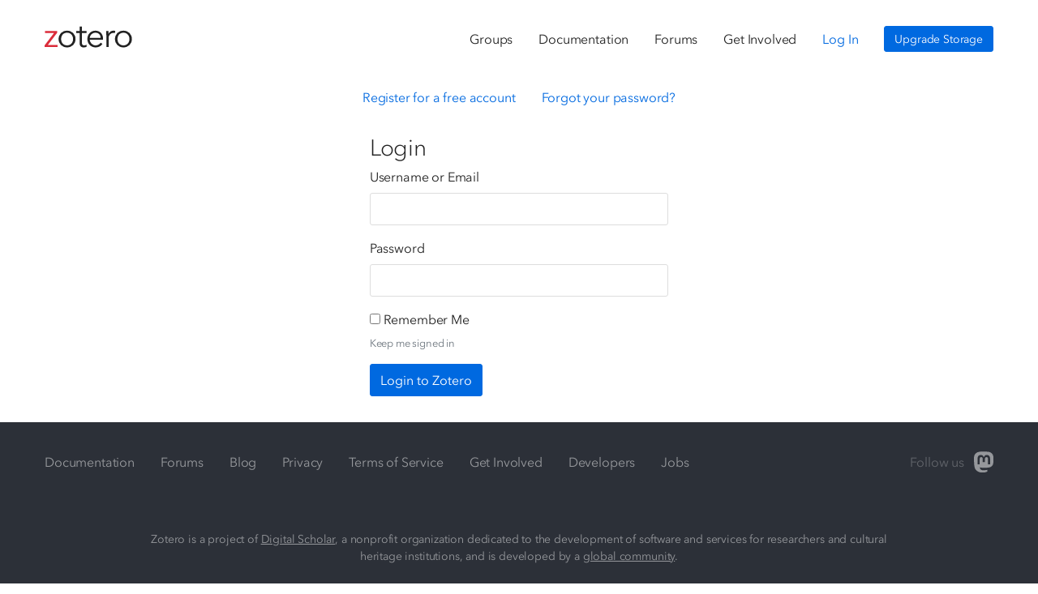

--- FILE ---
content_type: text/html; charset=UTF-8
request_url: https://www.zotero.org/user/login
body_size: 2857
content:
<!DOCTYPE html>
<html lang="en">
	<head>
		<!-- Required meta tags -->
		<meta charset="utf-8">
		<meta name="viewport" content="width=device-width, initial-scale=1, shrink-to-fit=no">
		<title>Zotero | Login</title>
		<meta name="description" content="Zotero is a free, easy-to-use tool to help you collect, organize, cite, and share research."/>

		
		<link rel="stylesheet" href="/static/css/bs4/web-components.min.1769111124.css" type="text/css"/>
		<style nonce="nsixvc2ktx">
		</style>
		
		<!-- set jsConfig on window.zoteroConfig -->
				<script type="text/javascript" charset="utf-8" nonce="pgyjbwwsfe">
			window.zoteroConfig = {"librarySettings":{"allowEdit":1,"allowUpload":1},"baseApiUrl":"https:\/\/api.zotero.org","baseWebsiteUrl":"https:\/\/www.zotero.org","baseFeedUrl":"https:\/\/api.zotero.org","baseZoteroWebsiteUrl":"https:\/\/www.zotero.org","baseDownloadUrl":"","debugLogEndpoint":"https:\/\/www.zotero.org\/user\/submitdebug","directDownloads":false,"proxyDownloads":false,"staticPath":"\/static","proxyPath":"","ignoreLoggedInStatus":true,"storePrefsRemote":false,"proxy":false,"sessionAuth":true,"sessionCookieName":"zotero_www_session_v2","breadcrumbsBase":[{"label":"username","path":"\/"}],"apiKey":"","ajax":1,"apiVersion":3,"eventful":true,"useIndexedDB":true,"preferUrlItem":false,"CORSallowed":true,"locale":"en-US","cacheStoreType":"localStorage","preloadCachedLibrary":true,"rte":"ckeditor","sortOrdering":{"dateAdded":"desc","dateModified":"desc","date":"desc","year":"desc","accessDate":"desc","title":"asc","creator":"asc"},"defaultSortColumn":"title","defaultSortOrder":"asc","largeFields":{"title":1,"abstractNote":1,"extra":1},"richTextFields":{"note":1},"maxFieldSummaryLength":{"title":60},"exportFormats":["bibtex","bookmarks","mods","refer","rdf_bibliontology","rdf_dc","rdf_zotero","ris","wikipedia"],"exportFormatsMap":{"bibtex":"BibTeX","bookmarks":"Bookmarks","mods":"MODS","refer":"Refer\/BibIX","rdf_bibliontology":"Bibliontology RDF","rdf_dc":"Unqualified Dublin Core RDF","rdf_zotero":"Zotero RDF","ris":"RIS","wikipedia":"Wikipedia Citation Templates"},"defaultApiArgs":{"order":"title","sort":"asc","limit":50,"start":0,"content":"json","format":"atom"},"defaultPrefs":{"server_javascript_enabled":true,"debug_level":3},"recaptchaSitekey":"6LdDriYUAAAAAKxat_UYZ22IxvcUcLLBVAQTNGJe","hcaptchaSitekey":"52483d36-da88-4f82-b4b6-4fec4c66c6ac","turnstileSitekey":"0x4AAAAAABhv1awqMahwU2Kn","captcha":"turnstile","useS3":"1","s3bucketName":"zotero.org","imagePath":"\/static\/images","profileImagePath":"images\/settings\/profile","groupImagePath":"images\/settings\/group","installData":[]};

			if(!window.Zotero){
				window.Zotero = {};
			}
			if(typeof window.zoteroData == 'undefined'){
				window.zoteroData = {};
			}
								</script>
		<script src="/static/js/bs4/web-components.min.1764887384.js"></script>
		<script type="text/javascript" charset="utf-8" nonce="pgyjbwwsfe">
			WebFont.load({
				custom: {
					families: [
						'AvenirNextLTPro:n3',
						'AvenirNextLTPro:i3',
						'AvenirNextLTPro:n4',
						'AvenirNextLTPro:i4',
						'AvenirNextLTPro:n6',
						'AvenirNextLTPro:i6'
					]
				}
			});
		</script>
				<script src='https://challenges.cloudflare.com/turnstile/v0/api.js' nonce='pgyjbwwsfe'></script>		<link href="https://fosstodon.org/@zotero" rel="me"/>
	</head>
	<body class="login">
		<!-- hidden area for possible JS messages -->
		<ul class="messages"></ul>
		<header class="mobile-header d-lg-none d-xl-none">
			<nav>
				<ul class="mobile-nav">
					<li class="active"><a class="nav-link" href="/">Zotero</a></li>
										<li><a class="nav-link" href="/groups/">Groups</a></li>
					<li><a class="nav-link" href="/support/">Documentation</a></li>
					<li><a class="nav-link" href="https://forums.zotero.org/discussions">Forums</a></li>
					<li><a class="nav-link" href="/getinvolved">Get Involved</a></li>
										<li><a class="nav-link separated" href="/user/login/">Log In</a></li>
					<li><a class="nav-link" href="/user/register/">Sign Up</a></li>
																<li><a class="nav-link separated" href="/storage">Upgrade Storage</a></li>
									</ul>
			</nav>
		</header>
		<div class="nav-cover"></div>
		<div class="site-wrapper">
			<header class="main-header">
				<div class="container">
					<a href="/" class="brand">
						<img src="/static/images/bs4theme/zotero-logo.1707326075.svg" width="108" height="32" alt="Zotero">
					</a>
					<nav>
						<ul class="main-nav d-none d-lg-flex">
														<li class="nav-item active"><a href="/groups/" class="nav-link">Groups</a></li>
							<li class="nav-item"><a href="/support/" class="nav-link">Documentation</a></li>
							<li class="nav-item"><a href="https://forums.zotero.org/discussions" class="nav-link">Forums</a></li>
							<li class="nav-item"><a href="/getinvolved" class="nav-link">Get Involved</a></li>
														<li class="nav-item"><a href="/user/login/" class="nav-link log-in">Log In</a></li>
																						<li class="nav-item"><a href="/storage" class="btn btn-sm btn-secondary upgrade-storage">Upgrade Storage</a></li>
													</ul>
					</nav>
					<button class="btn btn-link nav-toggle d-lg-none" aria-label="Site Menu">
						<svg xmlns="http://www.w3.org/2000/svg" width="24" height="18" viewBox="0 0 24 18">
						  <path d="M1,1H23M1,9H23M1,17H23" stroke="currentColor" stroke-linecap="round" stroke-miterlimit="10" stroke-width="2"/>
						</svg>
					</button>
				</div>
			</header>
			
			<!-- Output any stored messages -->
						
			<!-- Output content -->
			<main>
	<div class='container'>
		<div class='row justify-content-center mb-5'>
			<nav class='nav'>
				<a class='nav-link' href="/user/register">Register for a free account</a>
				<a class='nav-link' href="/user/lostpassword">Forgot your password?</a>
			</nav>
		</div>
		<div class='row justify-content-center'>
			<div class='col-md-4'>
				<div class='mb-6'>
					<h3>Login</h3>
					<form enctype="application/x-www-form-urlencoded" accept-charset="utf-8" method="post" class="zform" action="">
						<div class="form-group">
							<label for="username" class="required">Username or Email</label>
							<input type="text" name="username" id="username" value="" class="form-control" />
						</div>
						<div class="form-group">
							<label for="password" class="required">Password</label>
							<input type="password" name="password" id="password" value="" maxlength="500" class="form-control" />
						</div>
						<div class="form-group">
							<input type="hidden" name="remember" value="0" />
							<input type="checkbox" name="remember" id="remember" value="1" class="checkbox" />
							<label for="remember" class="optional">Remember Me</label>
							<p class="hint text-muted small">Keep me signed in</p>
						</div>
						<div class='form-group'>
						<div id='cf-turnstile' class='cf-turnstile' data-sitekey='0x4AAAAAABhv1awqMahwU2Kn' ></div>
						<div class='invalid-feedback d-block'></div>
					</div>						<div class="form-group">
							<button name="login" id="login" type="submit" class="btn btn-secondary">Login to Zotero</button>
						</div>
					</form>
				</div>
							</div>
		</div>
	</div>
</main>			<footer class="main-footer">
				<div class="container">
					<nav>
						<ul class="footer-nav">
							<li class="nav-item"><a href="https://www.zotero.org/support/" class="nav-link">Documentation</a></li>
							<li class="nav-item"><a href="https://forums.zotero.org" class="nav-link">Forums</a></li>
							<li class="nav-item"><a href="https://www.zotero.org/blog/" class="nav-link">Blog</a></li>
							<li class="nav-item"><a href="https://www.zotero.org/support/privacy" class="nav-link">Privacy</a></li>
							<li class="nav-item"><a href="https://www.zotero.org/support/terms/terms_of_service" class="nav-link">Terms of Service</a></li>
							<li class="nav-item"><a href="https://www.zotero.org/getinvolved/" class="nav-link">Get Involved</a></li>
							<li class="nav-item"><a href="https://www.zotero.org/support/dev/start" class="nav-link">Developers</a></li>
							<li class="nav-item"><a href="https://www.zotero.org/jobs" class="nav-link">Jobs</a></li>
						</ul>
						<ul class="social-nav">
							<li class="nav-item follow-us">Follow us</li>
							<li class="nav-item mastodon"><a href="https://fosstodon.org/@zotero/"><img alt="Mastodon icon" width='24px' src="/static/images/icons/mastodon-logo-white.svg"></a></li>
						</ul>
					</nav>
					<div class="credits">
						<p class="about">Zotero is a project of <a href="http://digitalscholar.org/">Digital Scholar</a>, a nonprofit organization dedicated to the development of software and services for researchers and cultural heritage institutions, and is developed by a <a href="/support/credits_and_acknowledgments">global community</a>.</p>
					</div>
				</div>
			</footer>
		</div>
	</body>
</html>


--- FILE ---
content_type: text/css
request_url: https://www.zotero.org/static/css/bs4/web-components.min.1769111124.css
body_size: 42839
content:
@import"//hello.myfonts.net/count/36ac02";@font-face{font-family:"AvenirNextLTPro";font-weight:600;font-style:italic;src:url("/static/fonts/webfonts/36AC02_0_0.eot");src:url("/static/fonts/36AC02_0_0.eot?#iefix") format("embedded-opentype"),url("/static/fonts/36AC02_0_0.woff2") format("woff2"),url("/static/fonts/36AC02_0_0.woff") format("woff"),url("/static/fonts/36AC02_0_0.ttf") format("truetype"),url("/static/fonts/36AC02_0_0.svg#wf") format("svg")}@font-face{font-family:"AvenirNextLTPro";font-weight:600;font-style:normal;src:url("/static/fonts/webfonts/36AC02_1_0.eot");src:url("/static/fonts/36AC02_1_0.eot?#iefix") format("embedded-opentype"),url("/static/fonts/36AC02_1_0.woff2") format("woff2"),url("/static/fonts/36AC02_1_0.woff") format("woff"),url("/static/fonts/36AC02_1_0.ttf") format("truetype"),url("/static/fonts/36AC02_1_0.svg#wf") format("svg")}@font-face{font-family:"AvenirNextLTPro";font-weight:400;font-style:italic;src:url("/static/fonts/webfonts/36AC02_2_0.eot");src:url("/static/fonts/36AC02_2_0.eot?#iefix") format("embedded-opentype"),url("/static/fonts/36AC02_2_0.woff2") format("woff2"),url("/static/fonts/36AC02_2_0.woff") format("woff"),url("/static/fonts/36AC02_2_0.ttf") format("truetype"),url("/static/fonts/36AC02_2_0.svg#wf") format("svg")}@font-face{font-family:"AvenirNextLTPro";font-weight:300;font-style:italic;src:url("/static/fonts/webfonts/36AC02_3_0.eot");src:url("/static/fonts/36AC02_3_0.eot?#iefix") format("embedded-opentype"),url("/static/fonts/36AC02_3_0.woff2") format("woff2"),url("/static/fonts/36AC02_3_0.woff") format("woff"),url("/static/fonts/36AC02_3_0.ttf") format("truetype"),url("/static/fonts/36AC02_3_0.svg#wf") format("svg")}@font-face{font-family:"AvenirNextLTPro";font-weight:300;font-style:normal;src:url("/static/fonts/webfonts/36AC02_4_0.eot");src:url("/static/fonts/36AC02_4_0.eot?#iefix") format("embedded-opentype"),url("/static/fonts/36AC02_4_0.woff2") format("woff2"),url("/static/fonts/36AC02_4_0.woff") format("woff"),url("/static/fonts/36AC02_4_0.ttf") format("truetype"),url("/static/fonts/36AC02_4_0.svg#wf") format("svg")}@font-face{font-family:"AvenirNextLTPro";font-weight:400;font-style:normal;src:url("/static/fonts/webfonts/36AC02_5_0.eot");src:url("/static/fonts/36AC02_5_0.eot?#iefix") format("embedded-opentype"),url("/static/fonts/36AC02_5_0.woff2") format("woff2"),url("/static/fonts/36AC02_5_0.woff") format("woff"),url("/static/fonts/36AC02_5_0.ttf") format("truetype"),url("/static/fonts/36AC02_5_0.svg#wf") format("svg")}@font-face{font-family:"NunitoSans";font-weight:200 900;font-style:normal;src:url("/static/fonts/Nunito_Sans/NunitoSans-VariableFont_YTLC,opsz,wdth,wght.woff2") format("woff2"),url("/static/fonts/Nunito_Sans/NunitoSans-VariableFont_YTLC,opsz,wdth,wght.woff") format("woff"),url("/static/fonts/Nunito_Sans/NunitoSans-VariableFont_YTLC,opsz,wdth,wght.ttf") format("truetype")}@font-face{font-family:"NunitoSans";font-weight:200 900;font-style:italic;src:url("/static/fonts/Nunito_Sans/NunitoSans-Italic-VariableFont_YTLC,opsz,wdth,wght.woff2") format("woff2"),url("/static/fonts/Nunito_Sans/NunitoSans-Italic-VariableFont_YTLC,opsz,wdth,wght.woff") format("woff"),url("/static/fonts/Nunito_Sans/NunitoSans-Italic-VariableFont_YTLC,opsz,wdth,wght.ttf") format("truetype")}/*!
 * Bootstrap v4.6.2 (https://getbootstrap.com/)
 * Copyright 2011-2022 The Bootstrap Authors
 * Copyright 2011-2022 Twitter, Inc.
 * Licensed under MIT (https://github.com/twbs/bootstrap/blob/main/LICENSE)
 */:root{--blue: #0069e0;--indigo: #6610f2;--purple: #6f42c1;--pink: #e83e8c;--red: #cc2936;--orange: #fd7e14;--yellow: #ffc107;--green: #3abd57;--teal: #20c997;--cyan: #17a2b8;--white: #fff;--gray: #6c757d;--gray-dark: #444;--primary: #cc2936;--secondary: #0069e0;--success: #3abd57;--info: #17a2b8;--warning: #ffc107;--danger: #cc2936;--light: #f6f6f6;--dark: #444;--breakpoint-xs: 0;--breakpoint-sm: 568px;--breakpoint-md: 768px;--breakpoint-lg: 994px;--breakpoint-xl: 1234px;--font-family-sans-serif: "AvenirNextLTPro", -apple-system, BlinkMacSystemFont, "Segoe UI", Roboto, "Helvetica Neue", Arial, sans-serif, "Apple Color Emoji", "Segoe UI Emoji", "Segoe UI Symbol";--font-family-monospace: SFMono-Regular, Menlo, Monaco, Consolas, "Liberation Mono", "Courier New", monospace}*,*::before,*::after{box-sizing:border-box}html{font-family:sans-serif;line-height:1.15;-webkit-text-size-adjust:100%;-webkit-tap-highlight-color:rgba(0,0,0,0)}article,aside,figcaption,figure,footer,header,hgroup,main,nav,section{display:block}body{margin:0;font-family:"AvenirNextLTPro",-apple-system,BlinkMacSystemFont,"Segoe UI",Roboto,"Helvetica Neue",Arial,sans-serif,"Apple Color Emoji","Segoe UI Emoji","Segoe UI Symbol";font-size:1rem;font-weight:400;line-height:1.5;color:#222;text-align:left;background-color:#fff}[tabindex="-1"]:focus:not(:focus-visible){outline:0 !important}hr{box-sizing:content-box;height:0;overflow:visible}h1,h2,h3,h4,h5,h6{margin-top:0;margin-bottom:.5rem}p{margin-top:0;margin-bottom:1rem}abbr[title],abbr[data-original-title]{text-decoration:underline;-webkit-text-decoration:underline dotted;text-decoration:underline dotted;cursor:help;border-bottom:0;-webkit-text-decoration-skip-ink:none;text-decoration-skip-ink:none}address{margin-bottom:1rem;font-style:normal;line-height:inherit}ol,ul,dl{margin-top:0;margin-bottom:1rem}ol ol,ul ul,ol ul,ul ol{margin-bottom:0}dt{font-weight:700}dd{margin-bottom:.5rem;margin-left:0}blockquote{margin:0 0 1rem}b,strong{font-weight:bolder}small{font-size:80%}sub,sup{position:relative;font-size:75%;line-height:0;vertical-align:baseline}sub{bottom:-0.25em}sup{top:-0.5em}a{color:#0069e0;text-decoration:none;background-color:rgba(0,0,0,0)}a:hover{color:#0069e0;text-decoration:underline}a:not([href]):not([class]){color:inherit;text-decoration:none}a:not([href]):not([class]):hover{color:inherit;text-decoration:none}pre,code,kbd,samp{font-family:SFMono-Regular,Menlo,Monaco,Consolas,"Liberation Mono","Courier New",monospace;font-size:1em}pre{margin-top:0;margin-bottom:1rem;overflow:auto;-ms-overflow-style:scrollbar}figure{margin:0 0 1rem}img{vertical-align:middle;border-style:none}svg{overflow:hidden;vertical-align:middle}table{border-collapse:collapse}caption{padding-top:.75rem;padding-bottom:.75rem;color:#6c757d;text-align:left;caption-side:bottom}th{text-align:inherit;text-align:-webkit-match-parent}label{display:inline-block;margin-bottom:.5rem}button{border-radius:0}button:focus:not(:focus-visible){outline:0}input,button,select,optgroup,textarea{margin:0;font-family:inherit;font-size:inherit;line-height:inherit}button,input{overflow:visible}button,select{text-transform:none}[role=button]{cursor:pointer}select{word-wrap:normal}button,[type=button],[type=reset],[type=submit]{-webkit-appearance:button}button:not(:disabled),[type=button]:not(:disabled),[type=reset]:not(:disabled),[type=submit]:not(:disabled){cursor:pointer}button::-moz-focus-inner,[type=button]::-moz-focus-inner,[type=reset]::-moz-focus-inner,[type=submit]::-moz-focus-inner{padding:0;border-style:none}input[type=radio],input[type=checkbox]{box-sizing:border-box;padding:0}textarea{overflow:auto;resize:vertical}fieldset{min-width:0;padding:0;margin:0;border:0}legend{display:block;width:100%;max-width:100%;padding:0;margin-bottom:.5rem;font-size:1.5rem;line-height:inherit;color:inherit;white-space:normal}progress{vertical-align:baseline}[type=number]::-webkit-inner-spin-button,[type=number]::-webkit-outer-spin-button{height:auto}[type=search]{outline-offset:-2px;-webkit-appearance:none}[type=search]::-webkit-search-decoration{-webkit-appearance:none}::-webkit-file-upload-button{font:inherit;-webkit-appearance:button}output{display:inline-block}summary{display:list-item;cursor:pointer}template{display:none}[hidden]{display:none !important}h1,h2,h3,h4,h5,h6,.h1,.h2,.h3,.h4,.h5,.h6{margin-bottom:.5rem;font-family:inherit;font-weight:300;line-height:1.1;color:inherit}h1,.h1{font-size:2.5rem}h2,.h2{font-size:2rem}h3,.h3{font-size:1.75rem}h4,.h4{font-size:1.5rem}h5,.h5{font-size:1.25rem}h6,.h6{font-size:1rem}.lead{font-size:1.25rem;font-weight:400}.display-1{font-size:3.75rem;font-weight:300;line-height:1.1}.display-2{font-size:2.5rem;font-weight:300;line-height:1.1}.display-3{font-size:1.875rem;font-weight:300;line-height:1.1}.display-4{font-size:3.5rem;font-weight:300;line-height:1.1}hr{margin-top:1rem;margin-bottom:1rem;border:0;border-top:1px solid rgba(0,0,0,.1)}small,.small{font-size:80%;font-weight:400}mark,.mark{padding:.2em;background-color:#fcf8e3}.list-unstyled{padding-left:0;list-style:none}.list-inline{padding-left:0;list-style:none}.list-inline-item{display:inline-block}.list-inline-item:not(:last-child){margin-right:.5rem}.initialism{font-size:90%;text-transform:uppercase}.blockquote{margin-bottom:1rem;font-size:1.25rem}.blockquote-footer{display:block;font-size:80%;color:#6c757d}.blockquote-footer::before{content:"— "}.img-fluid{max-width:100%;height:auto}.img-thumbnail{padding:.25rem;background-color:#fff;border:1px solid #ddd;border-radius:.25rem;max-width:100%;height:auto}.figure{display:inline-block}.figure-img{margin-bottom:.5rem;line-height:1}.figure-caption{font-size:90%;color:#6c757d}code{font-size:87.5%;color:#e83e8c;word-wrap:break-word}a>code{color:inherit}kbd{padding:.2rem .4rem;font-size:87.5%;color:#fff;background-color:#222;border-radius:.1875rem}kbd kbd{padding:0;font-size:100%;font-weight:700}pre{display:block;font-size:87.5%;color:#222}pre code{font-size:inherit;color:inherit;word-break:normal}.pre-scrollable{max-height:340px;overflow-y:scroll}.container,.container-fluid,.container-xl,.container-lg,.container-md,.container-sm{width:100%;padding-right:16px;padding-left:16px;margin-right:auto;margin-left:auto}@media(min-width: 568px){.container-sm,.container{max-width:536px}}@media(min-width: 768px){.container-md,.container-sm,.container{max-width:736px}}@media(min-width: 994px){.container-lg,.container-md,.container-sm,.container{max-width:972px}}@media(min-width: 1234px){.container-xl,.container-lg,.container-md,.container-sm,.container{max-width:1202px}}.row{display:flex;flex-wrap:wrap;margin-right:-16px;margin-left:-16px}.no-gutters{margin-right:0;margin-left:0}.no-gutters>.col,.no-gutters>[class*=col-]{padding-right:0;padding-left:0}.col-xl,.col-xl-auto,.col-xl-12,.col-xl-11,.col-xl-10,.col-xl-9,.col-xl-8,.col-xl-7,.col-xl-6,.col-xl-5,.col-xl-4,.col-xl-3,.col-xl-2,.col-xl-1,.col-lg,.col-lg-auto,.col-lg-12,.col-lg-11,.col-lg-10,.col-lg-9,.col-lg-8,.col-lg-7,.col-lg-6,.col-lg-5,.col-lg-4,.col-lg-3,.col-lg-2,.col-lg-1,.col-md,.col-md-auto,.col-md-12,.col-md-11,.col-md-10,.col-md-9,.col-md-8,.col-md-7,.col-md-6,.col-md-5,.col-md-4,.col-md-3,.col-md-2,.col-md-1,.col-sm,.col-sm-auto,.col-sm-12,.col-sm-11,.col-sm-10,.col-sm-9,.col-sm-8,.col-sm-7,.col-sm-6,.col-sm-5,.col-sm-4,.col-sm-3,.col-sm-2,.col-sm-1,.col,.col-auto,.col-12,.col-11,.col-10,.col-9,.col-8,.col-7,.col-6,.col-5,.col-4,.col-3,.col-2,.col-1{position:relative;width:100%;padding-right:16px;padding-left:16px}.col{flex-basis:0;flex-grow:1;max-width:100%}.row-cols-1>*{flex:0 0 100%;max-width:100%}.row-cols-2>*{flex:0 0 50%;max-width:50%}.row-cols-3>*{flex:0 0 33.3333333333%;max-width:33.3333333333%}.row-cols-4>*{flex:0 0 25%;max-width:25%}.row-cols-5>*{flex:0 0 20%;max-width:20%}.row-cols-6>*{flex:0 0 16.6666666667%;max-width:16.6666666667%}.col-auto{flex:0 0 auto;width:auto;max-width:100%}.col-1{flex:0 0 8.33333333%;max-width:8.33333333%}.col-2{flex:0 0 16.66666667%;max-width:16.66666667%}.col-3{flex:0 0 25%;max-width:25%}.col-4{flex:0 0 33.33333333%;max-width:33.33333333%}.col-5{flex:0 0 41.66666667%;max-width:41.66666667%}.col-6{flex:0 0 50%;max-width:50%}.col-7{flex:0 0 58.33333333%;max-width:58.33333333%}.col-8{flex:0 0 66.66666667%;max-width:66.66666667%}.col-9{flex:0 0 75%;max-width:75%}.col-10{flex:0 0 83.33333333%;max-width:83.33333333%}.col-11{flex:0 0 91.66666667%;max-width:91.66666667%}.col-12{flex:0 0 100%;max-width:100%}.order-first{order:-1}.order-last{order:13}.order-0{order:0}.order-1{order:1}.order-2{order:2}.order-3{order:3}.order-4{order:4}.order-5{order:5}.order-6{order:6}.order-7{order:7}.order-8{order:8}.order-9{order:9}.order-10{order:10}.order-11{order:11}.order-12{order:12}.offset-1{margin-left:8.33333333%}.offset-2{margin-left:16.66666667%}.offset-3{margin-left:25%}.offset-4{margin-left:33.33333333%}.offset-5{margin-left:41.66666667%}.offset-6{margin-left:50%}.offset-7{margin-left:58.33333333%}.offset-8{margin-left:66.66666667%}.offset-9{margin-left:75%}.offset-10{margin-left:83.33333333%}.offset-11{margin-left:91.66666667%}@media(min-width: 568px){.col-sm{flex-basis:0;flex-grow:1;max-width:100%}.row-cols-sm-1>*{flex:0 0 100%;max-width:100%}.row-cols-sm-2>*{flex:0 0 50%;max-width:50%}.row-cols-sm-3>*{flex:0 0 33.3333333333%;max-width:33.3333333333%}.row-cols-sm-4>*{flex:0 0 25%;max-width:25%}.row-cols-sm-5>*{flex:0 0 20%;max-width:20%}.row-cols-sm-6>*{flex:0 0 16.6666666667%;max-width:16.6666666667%}.col-sm-auto{flex:0 0 auto;width:auto;max-width:100%}.col-sm-1{flex:0 0 8.33333333%;max-width:8.33333333%}.col-sm-2{flex:0 0 16.66666667%;max-width:16.66666667%}.col-sm-3{flex:0 0 25%;max-width:25%}.col-sm-4{flex:0 0 33.33333333%;max-width:33.33333333%}.col-sm-5{flex:0 0 41.66666667%;max-width:41.66666667%}.col-sm-6{flex:0 0 50%;max-width:50%}.col-sm-7{flex:0 0 58.33333333%;max-width:58.33333333%}.col-sm-8{flex:0 0 66.66666667%;max-width:66.66666667%}.col-sm-9{flex:0 0 75%;max-width:75%}.col-sm-10{flex:0 0 83.33333333%;max-width:83.33333333%}.col-sm-11{flex:0 0 91.66666667%;max-width:91.66666667%}.col-sm-12{flex:0 0 100%;max-width:100%}.order-sm-first{order:-1}.order-sm-last{order:13}.order-sm-0{order:0}.order-sm-1{order:1}.order-sm-2{order:2}.order-sm-3{order:3}.order-sm-4{order:4}.order-sm-5{order:5}.order-sm-6{order:6}.order-sm-7{order:7}.order-sm-8{order:8}.order-sm-9{order:9}.order-sm-10{order:10}.order-sm-11{order:11}.order-sm-12{order:12}.offset-sm-0{margin-left:0}.offset-sm-1{margin-left:8.33333333%}.offset-sm-2{margin-left:16.66666667%}.offset-sm-3{margin-left:25%}.offset-sm-4{margin-left:33.33333333%}.offset-sm-5{margin-left:41.66666667%}.offset-sm-6{margin-left:50%}.offset-sm-7{margin-left:58.33333333%}.offset-sm-8{margin-left:66.66666667%}.offset-sm-9{margin-left:75%}.offset-sm-10{margin-left:83.33333333%}.offset-sm-11{margin-left:91.66666667%}}@media(min-width: 768px){.col-md{flex-basis:0;flex-grow:1;max-width:100%}.row-cols-md-1>*{flex:0 0 100%;max-width:100%}.row-cols-md-2>*{flex:0 0 50%;max-width:50%}.row-cols-md-3>*{flex:0 0 33.3333333333%;max-width:33.3333333333%}.row-cols-md-4>*{flex:0 0 25%;max-width:25%}.row-cols-md-5>*{flex:0 0 20%;max-width:20%}.row-cols-md-6>*{flex:0 0 16.6666666667%;max-width:16.6666666667%}.col-md-auto{flex:0 0 auto;width:auto;max-width:100%}.col-md-1{flex:0 0 8.33333333%;max-width:8.33333333%}.col-md-2{flex:0 0 16.66666667%;max-width:16.66666667%}.col-md-3{flex:0 0 25%;max-width:25%}.col-md-4{flex:0 0 33.33333333%;max-width:33.33333333%}.col-md-5{flex:0 0 41.66666667%;max-width:41.66666667%}.col-md-6{flex:0 0 50%;max-width:50%}.col-md-7{flex:0 0 58.33333333%;max-width:58.33333333%}.col-md-8{flex:0 0 66.66666667%;max-width:66.66666667%}.col-md-9{flex:0 0 75%;max-width:75%}.col-md-10{flex:0 0 83.33333333%;max-width:83.33333333%}.col-md-11{flex:0 0 91.66666667%;max-width:91.66666667%}.col-md-12{flex:0 0 100%;max-width:100%}.order-md-first{order:-1}.order-md-last{order:13}.order-md-0{order:0}.order-md-1{order:1}.order-md-2{order:2}.order-md-3{order:3}.order-md-4{order:4}.order-md-5{order:5}.order-md-6{order:6}.order-md-7{order:7}.order-md-8{order:8}.order-md-9{order:9}.order-md-10{order:10}.order-md-11{order:11}.order-md-12{order:12}.offset-md-0{margin-left:0}.offset-md-1{margin-left:8.33333333%}.offset-md-2{margin-left:16.66666667%}.offset-md-3{margin-left:25%}.offset-md-4{margin-left:33.33333333%}.offset-md-5{margin-left:41.66666667%}.offset-md-6{margin-left:50%}.offset-md-7{margin-left:58.33333333%}.offset-md-8{margin-left:66.66666667%}.offset-md-9{margin-left:75%}.offset-md-10{margin-left:83.33333333%}.offset-md-11{margin-left:91.66666667%}}@media(min-width: 994px){.col-lg{flex-basis:0;flex-grow:1;max-width:100%}.row-cols-lg-1>*{flex:0 0 100%;max-width:100%}.row-cols-lg-2>*{flex:0 0 50%;max-width:50%}.row-cols-lg-3>*{flex:0 0 33.3333333333%;max-width:33.3333333333%}.row-cols-lg-4>*{flex:0 0 25%;max-width:25%}.row-cols-lg-5>*{flex:0 0 20%;max-width:20%}.row-cols-lg-6>*{flex:0 0 16.6666666667%;max-width:16.6666666667%}.col-lg-auto{flex:0 0 auto;width:auto;max-width:100%}.col-lg-1{flex:0 0 8.33333333%;max-width:8.33333333%}.col-lg-2{flex:0 0 16.66666667%;max-width:16.66666667%}.col-lg-3{flex:0 0 25%;max-width:25%}.col-lg-4{flex:0 0 33.33333333%;max-width:33.33333333%}.col-lg-5{flex:0 0 41.66666667%;max-width:41.66666667%}.col-lg-6{flex:0 0 50%;max-width:50%}.col-lg-7{flex:0 0 58.33333333%;max-width:58.33333333%}.col-lg-8{flex:0 0 66.66666667%;max-width:66.66666667%}.col-lg-9{flex:0 0 75%;max-width:75%}.col-lg-10{flex:0 0 83.33333333%;max-width:83.33333333%}.col-lg-11{flex:0 0 91.66666667%;max-width:91.66666667%}.col-lg-12{flex:0 0 100%;max-width:100%}.order-lg-first{order:-1}.order-lg-last{order:13}.order-lg-0{order:0}.order-lg-1{order:1}.order-lg-2{order:2}.order-lg-3{order:3}.order-lg-4{order:4}.order-lg-5{order:5}.order-lg-6{order:6}.order-lg-7{order:7}.order-lg-8{order:8}.order-lg-9{order:9}.order-lg-10{order:10}.order-lg-11{order:11}.order-lg-12{order:12}.offset-lg-0{margin-left:0}.offset-lg-1{margin-left:8.33333333%}.offset-lg-2{margin-left:16.66666667%}.offset-lg-3{margin-left:25%}.offset-lg-4{margin-left:33.33333333%}.offset-lg-5{margin-left:41.66666667%}.offset-lg-6{margin-left:50%}.offset-lg-7{margin-left:58.33333333%}.offset-lg-8{margin-left:66.66666667%}.offset-lg-9{margin-left:75%}.offset-lg-10{margin-left:83.33333333%}.offset-lg-11{margin-left:91.66666667%}}@media(min-width: 1234px){.col-xl{flex-basis:0;flex-grow:1;max-width:100%}.row-cols-xl-1>*{flex:0 0 100%;max-width:100%}.row-cols-xl-2>*{flex:0 0 50%;max-width:50%}.row-cols-xl-3>*{flex:0 0 33.3333333333%;max-width:33.3333333333%}.row-cols-xl-4>*{flex:0 0 25%;max-width:25%}.row-cols-xl-5>*{flex:0 0 20%;max-width:20%}.row-cols-xl-6>*{flex:0 0 16.6666666667%;max-width:16.6666666667%}.col-xl-auto{flex:0 0 auto;width:auto;max-width:100%}.col-xl-1{flex:0 0 8.33333333%;max-width:8.33333333%}.col-xl-2{flex:0 0 16.66666667%;max-width:16.66666667%}.col-xl-3{flex:0 0 25%;max-width:25%}.col-xl-4{flex:0 0 33.33333333%;max-width:33.33333333%}.col-xl-5{flex:0 0 41.66666667%;max-width:41.66666667%}.col-xl-6{flex:0 0 50%;max-width:50%}.col-xl-7{flex:0 0 58.33333333%;max-width:58.33333333%}.col-xl-8{flex:0 0 66.66666667%;max-width:66.66666667%}.col-xl-9{flex:0 0 75%;max-width:75%}.col-xl-10{flex:0 0 83.33333333%;max-width:83.33333333%}.col-xl-11{flex:0 0 91.66666667%;max-width:91.66666667%}.col-xl-12{flex:0 0 100%;max-width:100%}.order-xl-first{order:-1}.order-xl-last{order:13}.order-xl-0{order:0}.order-xl-1{order:1}.order-xl-2{order:2}.order-xl-3{order:3}.order-xl-4{order:4}.order-xl-5{order:5}.order-xl-6{order:6}.order-xl-7{order:7}.order-xl-8{order:8}.order-xl-9{order:9}.order-xl-10{order:10}.order-xl-11{order:11}.order-xl-12{order:12}.offset-xl-0{margin-left:0}.offset-xl-1{margin-left:8.33333333%}.offset-xl-2{margin-left:16.66666667%}.offset-xl-3{margin-left:25%}.offset-xl-4{margin-left:33.33333333%}.offset-xl-5{margin-left:41.66666667%}.offset-xl-6{margin-left:50%}.offset-xl-7{margin-left:58.33333333%}.offset-xl-8{margin-left:66.66666667%}.offset-xl-9{margin-left:75%}.offset-xl-10{margin-left:83.33333333%}.offset-xl-11{margin-left:91.66666667%}}.table{width:100%;margin-bottom:1rem;color:#222;background-color:rgba(0,0,0,0)}.table th,.table td{padding:.75rem;vertical-align:top;border-top:1px solid #ddd}.table thead th{vertical-align:bottom;border-bottom:2px solid #ddd}.table tbody+tbody{border-top:2px solid #ddd}.table-sm th,.table-sm td{padding:.3rem}.table-bordered{border:1px solid #ddd}.table-bordered th,.table-bordered td{border:1px solid #ddd}.table-bordered thead th,.table-bordered thead td{border-bottom-width:2px}.table-borderless th,.table-borderless td,.table-borderless thead th,.table-borderless tbody+tbody{border:0}.table-striped tbody tr:nth-of-type(odd){background-color:rgba(0,0,0,.05)}.table-hover tbody tr:hover{color:#222;background-color:rgba(0,0,0,.075)}.table-primary,.table-primary>th,.table-primary>td{background-color:#f1c3c7}.table-primary th,.table-primary td,.table-primary thead th,.table-primary tbody+tbody{border-color:#e49096}.table-hover .table-primary:hover{background-color:#ecaeb4}.table-hover .table-primary:hover>td,.table-hover .table-primary:hover>th{background-color:#ecaeb4}.table-secondary,.table-secondary>th,.table-secondary>td{background-color:#b8d5f6}.table-secondary th,.table-secondary td,.table-secondary thead th,.table-secondary tbody+tbody{border-color:#7ab1ef}.table-hover .table-secondary:hover{background-color:#a1c8f3}.table-hover .table-secondary:hover>td,.table-hover .table-secondary:hover>th{background-color:#a1c8f3}.table-success,.table-success>th,.table-success>td{background-color:#c8edd0}.table-success th,.table-success td,.table-success thead th,.table-success tbody+tbody{border-color:#99dda8}.table-hover .table-success:hover{background-color:#b5e7c0}.table-hover .table-success:hover>td,.table-hover .table-success:hover>th{background-color:#b5e7c0}.table-info,.table-info>th,.table-info>td{background-color:#bee5eb}.table-info th,.table-info td,.table-info thead th,.table-info tbody+tbody{border-color:#86cfda}.table-hover .table-info:hover{background-color:#abdde5}.table-hover .table-info:hover>td,.table-hover .table-info:hover>th{background-color:#abdde5}.table-warning,.table-warning>th,.table-warning>td{background-color:#ffeeba}.table-warning th,.table-warning td,.table-warning thead th,.table-warning tbody+tbody{border-color:#ffdf7e}.table-hover .table-warning:hover{background-color:#ffe8a1}.table-hover .table-warning:hover>td,.table-hover .table-warning:hover>th{background-color:#ffe8a1}.table-danger,.table-danger>th,.table-danger>td{background-color:#f1c3c7}.table-danger th,.table-danger td,.table-danger thead th,.table-danger tbody+tbody{border-color:#e49096}.table-hover .table-danger:hover{background-color:#ecaeb4}.table-hover .table-danger:hover>td,.table-hover .table-danger:hover>th{background-color:#ecaeb4}.table-light,.table-light>th,.table-light>td{background-color:#fcfcfc}.table-light th,.table-light td,.table-light thead th,.table-light tbody+tbody{border-color:#fafafa}.table-hover .table-light:hover{background-color:#efefef}.table-hover .table-light:hover>td,.table-hover .table-light:hover>th{background-color:#efefef}.table-dark,.table-dark>th,.table-dark>td{background-color:#cbcbcb}.table-dark th,.table-dark td,.table-dark thead th,.table-dark tbody+tbody{border-color:#9e9e9e}.table-hover .table-dark:hover{background-color:#bebebe}.table-hover .table-dark:hover>td,.table-hover .table-dark:hover>th{background-color:#bebebe}.table-active,.table-active>th,.table-active>td{background-color:rgba(0,0,0,.075)}.table-hover .table-active:hover{background-color:rgba(0,0,0,.075)}.table-hover .table-active:hover>td,.table-hover .table-active:hover>th{background-color:rgba(0,0,0,.075)}.table .thead-dark th{color:#fff;background-color:#222;border-color:#353535}.table .thead-light th{color:#777;background-color:#e6e6e6;border-color:#ddd}.table-dark{color:#fff;background-color:#222}.table-dark th,.table-dark td,.table-dark thead th{border-color:#353535}.table-dark.table-bordered{border:0}.table-dark.table-striped tbody tr:nth-of-type(odd){background-color:rgba(255,255,255,.05)}.table-dark.table-hover tbody tr:hover{color:#fff;background-color:rgba(255,255,255,.075)}@media(max-width: 567.98px){.table-responsive-sm{display:block;width:100%;overflow-x:auto;-webkit-overflow-scrolling:touch}.table-responsive-sm>.table-bordered{border:0}}@media(max-width: 767.98px){.table-responsive-md{display:block;width:100%;overflow-x:auto;-webkit-overflow-scrolling:touch}.table-responsive-md>.table-bordered{border:0}}@media(max-width: 993.98px){.table-responsive-lg{display:block;width:100%;overflow-x:auto;-webkit-overflow-scrolling:touch}.table-responsive-lg>.table-bordered{border:0}}@media(max-width: 1233.98px){.table-responsive-xl{display:block;width:100%;overflow-x:auto;-webkit-overflow-scrolling:touch}.table-responsive-xl>.table-bordered{border:0}}.table-responsive{display:block;width:100%;overflow-x:auto;-webkit-overflow-scrolling:touch}.table-responsive>.table-bordered{border:0}.form-control{display:block;width:100%;height:calc(2.375rem + 2px);padding:.4375rem .75rem;font-size:1rem;font-weight:400;line-height:1.5;color:#222;background-color:#fff;background-clip:padding-box;border:1px solid #ddd;border-radius:.1875rem;transition:border-color .15s ease-in-out,box-shadow .15s ease-in-out}@media(prefers-reduced-motion: reduce){.form-control{transition:none}}.form-control::-ms-expand{background-color:rgba(0,0,0,0);border:0}.form-control:focus{color:#222;background-color:#fff;border-color:#0069e0;outline:0;box-shadow:0 0 0 .125rem #0069e0}.form-control::placeholder{color:#bbb;opacity:1}.form-control:disabled,.form-control[readonly]{background-color:#e6e6e6;opacity:1}input[type=date].form-control,input[type=time].form-control,input[type=datetime-local].form-control,input[type=month].form-control{-webkit-appearance:none;-moz-appearance:none;appearance:none}select.form-control:-moz-focusring{color:rgba(0,0,0,0);text-shadow:0 0 0 #222}select.form-control:focus::-ms-value{color:#222;background-color:#fff}.form-control-file,.form-control-range{display:block;width:100%}.col-form-label{padding-top:calc(0.4375rem + 1px);padding-bottom:calc(0.4375rem + 1px);margin-bottom:0;font-size:inherit;line-height:1.5}.col-form-label-lg{padding-top:calc(0.6875rem + 1px);padding-bottom:calc(0.6875rem + 1px);font-size:1.5rem;line-height:1.5}.col-form-label-sm{padding-top:calc(0.1875rem + 1px);padding-bottom:calc(0.1875rem + 1px);font-size:0.875rem;line-height:1.5}.form-control-plaintext{display:block;width:100%;padding:.4375rem 0;margin-bottom:0;font-size:1rem;line-height:1.5;color:#222;background-color:rgba(0,0,0,0);border:solid rgba(0,0,0,0);border-width:1px 0}.form-control-plaintext.form-control-sm,.form-control-plaintext.form-control-lg{padding-right:0;padding-left:0}.form-control-sm{height:calc(1.6875rem + 2px);padding:.1875rem .75rem;font-size:0.875rem;line-height:1.5;border-radius:.1875rem}.form-control-lg{height:calc(2.875rem + 2px);padding:.6875rem 1rem;font-size:1.5rem;line-height:1.5;border-radius:.1875rem}select.form-control[size],select.form-control[multiple]{height:auto}textarea.form-control{height:auto}.form-group{margin-bottom:1rem}.form-text{display:block;margin-top:.25rem}.form-row{display:flex;flex-wrap:wrap;margin-right:-5px;margin-left:-5px}.form-row>.col,.form-row>[class*=col-]{padding-right:5px;padding-left:5px}.form-check{position:relative;display:block;padding-left:1.25rem}.form-check-input{position:absolute;margin-top:.3rem;margin-left:-1.25rem}.form-check-input[disabled]~.form-check-label,.form-check-input:disabled~.form-check-label{color:#6c757d}.form-check-label{margin-bottom:0}.form-check-inline{display:inline-flex;align-items:center;padding-left:0;margin-right:.75rem}.form-check-inline .form-check-input{position:static;margin-top:0;margin-right:.3125rem;margin-left:0}.valid-feedback{display:none;width:100%;margin-top:.25rem;font-size:80%;color:#3abd57}.valid-tooltip{position:absolute;top:100%;left:0;z-index:5;display:none;max-width:100%;padding:.25rem .5rem;margin-top:.1rem;font-size:0.875rem;line-height:1.5;color:#fff;background-color:rgba(58,189,87,.9);border-radius:.25rem}.form-row>.col>.valid-tooltip,.form-row>[class*=col-]>.valid-tooltip{left:5px}.was-validated :valid~.valid-feedback,.was-validated :valid~.valid-tooltip,.is-valid~.valid-feedback,.is-valid~.valid-tooltip{display:block}.was-validated .form-control:valid,.form-control.is-valid{border-color:#3abd57;padding-right:2.375rem !important;background-image:url("data:image/svg+xml,%3csvg xmlns='http://www.w3.org/2000/svg' width='8' height='8' viewBox='0 0 8 8'%3e%3cpath fill='%233abd57' d='M2.3 6.73L.6 4.53c-.4-1.04.46-1.4 1.1-.8l1.1 1.4 3.4-3.8c.6-.63 1.6-.27 1.2.7l-4 4.6c-.43.5-.8.4-1.1.1z'/%3e%3c/svg%3e");background-repeat:no-repeat;background-position:right calc(0.375em + 0.21875rem) center;background-size:calc(0.75em + 0.4375rem) calc(0.75em + 0.4375rem)}.was-validated .form-control:valid:focus,.form-control.is-valid:focus{border-color:#3abd57;box-shadow:0 0 0 .125rem rgba(58,189,87,.25)}.was-validated select.form-control:valid,select.form-control.is-valid{padding-right:3rem !important;background-position:right 1.5rem center}.was-validated textarea.form-control:valid,textarea.form-control.is-valid{padding-right:2.375rem;background-position:top calc(0.375em + 0.21875rem) right calc(0.375em + 0.21875rem)}.was-validated .custom-select:valid,.custom-select.is-valid{border-color:#3abd57;padding-right:calc(0.75em + 2.3125rem) !important;background:url("data:image/svg+xml;charset=utf8,%3Csvg xmlns='http://www.w3.org/2000/svg' viewBox='0 0 4 5'%3E%3Cpath fill='%23444' d='M2 0L0 2h4zm0 5L0 3h4z'/%3E%3C/svg%3E") right .75rem center/8px 10px no-repeat,#fff url("data:image/svg+xml,%3csvg xmlns='http://www.w3.org/2000/svg' width='8' height='8' viewBox='0 0 8 8'%3e%3cpath fill='%233abd57' d='M2.3 6.73L.6 4.53c-.4-1.04.46-1.4 1.1-.8l1.1 1.4 3.4-3.8c.6-.63 1.6-.27 1.2.7l-4 4.6c-.43.5-.8.4-1.1.1z'/%3e%3c/svg%3e") center right 1.75rem/calc(0.75em + 0.4375rem) calc(0.75em + 0.4375rem) no-repeat}.was-validated .custom-select:valid:focus,.custom-select.is-valid:focus{border-color:#3abd57;box-shadow:0 0 0 .125rem rgba(58,189,87,.25)}.was-validated .form-check-input:valid~.form-check-label,.form-check-input.is-valid~.form-check-label{color:#3abd57}.was-validated .form-check-input:valid~.valid-feedback,.was-validated .form-check-input:valid~.valid-tooltip,.form-check-input.is-valid~.valid-feedback,.form-check-input.is-valid~.valid-tooltip{display:block}.was-validated .custom-control-input:valid~.custom-control-label,.custom-control-input.is-valid~.custom-control-label{color:#3abd57}.was-validated .custom-control-input:valid~.custom-control-label::before,.custom-control-input.is-valid~.custom-control-label::before{border-color:#3abd57}.was-validated .custom-control-input:valid:checked~.custom-control-label::before,.custom-control-input.is-valid:checked~.custom-control-label::before{border-color:#5dcd76;background-color:#5dcd76}.was-validated .custom-control-input:valid:focus~.custom-control-label::before,.custom-control-input.is-valid:focus~.custom-control-label::before{box-shadow:0 0 0 .125rem rgba(58,189,87,.25)}.was-validated .custom-control-input:valid:focus:not(:checked)~.custom-control-label::before,.custom-control-input.is-valid:focus:not(:checked)~.custom-control-label::before{border-color:#3abd57}.was-validated .custom-file-input:valid~.custom-file-label,.custom-file-input.is-valid~.custom-file-label{border-color:#3abd57}.was-validated .custom-file-input:valid:focus~.custom-file-label,.custom-file-input.is-valid:focus~.custom-file-label{border-color:#3abd57;box-shadow:0 0 0 .125rem rgba(58,189,87,.25)}.invalid-feedback{display:none;width:100%;margin-top:.25rem;font-size:80%;color:#cc2936}.invalid-tooltip{position:absolute;top:100%;left:0;z-index:5;display:none;max-width:100%;padding:.25rem .5rem;margin-top:.1rem;font-size:0.875rem;line-height:1.5;color:#fff;background-color:rgba(204,41,54,.9);border-radius:.25rem}.form-row>.col>.invalid-tooltip,.form-row>[class*=col-]>.invalid-tooltip{left:5px}.was-validated :invalid~.invalid-feedback,.was-validated :invalid~.invalid-tooltip,.is-invalid~.invalid-feedback,.is-invalid~.invalid-tooltip{display:block}.was-validated .form-control:invalid,.form-control.is-invalid{border-color:#cc2936;padding-right:2.375rem !important;background-image:url("data:image/svg+xml,%3csvg xmlns='http://www.w3.org/2000/svg' width='12' height='12' fill='none' stroke='%23cc2936' viewBox='0 0 12 12'%3e%3ccircle cx='6' cy='6' r='4.5'/%3e%3cpath stroke-linejoin='round' d='M5.8 3.6h.4L6 6.5z'/%3e%3ccircle cx='6' cy='8.2' r='.6' fill='%23cc2936' stroke='none'/%3e%3c/svg%3e");background-repeat:no-repeat;background-position:right calc(0.375em + 0.21875rem) center;background-size:calc(0.75em + 0.4375rem) calc(0.75em + 0.4375rem)}.was-validated .form-control:invalid:focus,.form-control.is-invalid:focus{border-color:#cc2936;box-shadow:0 0 0 .125rem rgba(204,41,54,.25)}.was-validated select.form-control:invalid,select.form-control.is-invalid{padding-right:3rem !important;background-position:right 1.5rem center}.was-validated textarea.form-control:invalid,textarea.form-control.is-invalid{padding-right:2.375rem;background-position:top calc(0.375em + 0.21875rem) right calc(0.375em + 0.21875rem)}.was-validated .custom-select:invalid,.custom-select.is-invalid{border-color:#cc2936;padding-right:calc(0.75em + 2.3125rem) !important;background:url("data:image/svg+xml;charset=utf8,%3Csvg xmlns='http://www.w3.org/2000/svg' viewBox='0 0 4 5'%3E%3Cpath fill='%23444' d='M2 0L0 2h4zm0 5L0 3h4z'/%3E%3C/svg%3E") right .75rem center/8px 10px no-repeat,#fff url("data:image/svg+xml,%3csvg xmlns='http://www.w3.org/2000/svg' width='12' height='12' fill='none' stroke='%23cc2936' viewBox='0 0 12 12'%3e%3ccircle cx='6' cy='6' r='4.5'/%3e%3cpath stroke-linejoin='round' d='M5.8 3.6h.4L6 6.5z'/%3e%3ccircle cx='6' cy='8.2' r='.6' fill='%23cc2936' stroke='none'/%3e%3c/svg%3e") center right 1.75rem/calc(0.75em + 0.4375rem) calc(0.75em + 0.4375rem) no-repeat}.was-validated .custom-select:invalid:focus,.custom-select.is-invalid:focus{border-color:#cc2936;box-shadow:0 0 0 .125rem rgba(204,41,54,.25)}.was-validated .form-check-input:invalid~.form-check-label,.form-check-input.is-invalid~.form-check-label{color:#cc2936}.was-validated .form-check-input:invalid~.invalid-feedback,.was-validated .form-check-input:invalid~.invalid-tooltip,.form-check-input.is-invalid~.invalid-feedback,.form-check-input.is-invalid~.invalid-tooltip{display:block}.was-validated .custom-control-input:invalid~.custom-control-label,.custom-control-input.is-invalid~.custom-control-label{color:#cc2936}.was-validated .custom-control-input:invalid~.custom-control-label::before,.custom-control-input.is-invalid~.custom-control-label::before{border-color:#cc2936}.was-validated .custom-control-input:invalid:checked~.custom-control-label::before,.custom-control-input.is-invalid:checked~.custom-control-label::before{border-color:#db4d58;background-color:#db4d58}.was-validated .custom-control-input:invalid:focus~.custom-control-label::before,.custom-control-input.is-invalid:focus~.custom-control-label::before{box-shadow:0 0 0 .125rem rgba(204,41,54,.25)}.was-validated .custom-control-input:invalid:focus:not(:checked)~.custom-control-label::before,.custom-control-input.is-invalid:focus:not(:checked)~.custom-control-label::before{border-color:#cc2936}.was-validated .custom-file-input:invalid~.custom-file-label,.custom-file-input.is-invalid~.custom-file-label{border-color:#cc2936}.was-validated .custom-file-input:invalid:focus~.custom-file-label,.custom-file-input.is-invalid:focus~.custom-file-label{border-color:#cc2936;box-shadow:0 0 0 .125rem rgba(204,41,54,.25)}.form-inline{display:flex;flex-flow:row wrap;align-items:center}.form-inline .form-check{width:100%}@media(min-width: 568px){.form-inline label{display:flex;align-items:center;justify-content:center;margin-bottom:0}.form-inline .form-group{display:flex;flex:0 0 auto;flex-flow:row wrap;align-items:center;margin-bottom:0}.form-inline .form-control{display:inline-block;width:auto;vertical-align:middle}.form-inline .form-control-plaintext{display:inline-block}.form-inline .input-group,.form-inline .custom-select{width:auto}.form-inline .form-check{display:flex;align-items:center;justify-content:center;width:auto;padding-left:0}.form-inline .form-check-input{position:relative;flex-shrink:0;margin-top:0;margin-right:.25rem;margin-left:0}.form-inline .custom-control{align-items:center;justify-content:center}.form-inline .custom-control-label{margin-bottom:0}}.btn{display:inline-block;font-weight:400;color:#222;text-align:center;vertical-align:middle;-webkit-user-select:none;-moz-user-select:none;user-select:none;background-color:rgba(0,0,0,0);border:1px solid rgba(0,0,0,0);padding:.4375rem .75rem;font-size:1rem;line-height:1.5;border-radius:.1875rem;transition:color .15s ease-in-out,background-color .15s ease-in-out,border-color .15s ease-in-out,box-shadow .15s ease-in-out}@media(prefers-reduced-motion: reduce){.btn{transition:none}}.btn:hover{color:#222;text-decoration:none}.btn:focus,.btn.focus{outline:0;box-shadow:0 0 0 .125rem #0069e0}.btn.disabled,.btn:disabled{opacity:.65}.btn:not(:disabled):not(.disabled){cursor:pointer}a.btn.disabled,fieldset:disabled a.btn{pointer-events:none}.btn-primary{color:#fff;background-color:#cc2936;border-color:#cc2936}.btn-primary:hover{color:#fff;background-color:#ac232e;border-color:#a2202b}.btn-primary:focus,.btn-primary.focus{color:#fff;background-color:#ac232e;border-color:#a2202b;box-shadow:0 0 0 .125rem rgba(212,73,84,.5)}.btn-primary.disabled,.btn-primary:disabled{color:#fff;background-color:#cc2936;border-color:#cc2936}.btn-primary:not(:disabled):not(.disabled):active,.btn-primary:not(:disabled):not(.disabled).active,.show>.btn-primary.dropdown-toggle{color:#fff;background-color:#a2202b;border-color:#971e28}.btn-primary:not(:disabled):not(.disabled):active:focus,.btn-primary:not(:disabled):not(.disabled).active:focus,.show>.btn-primary.dropdown-toggle:focus{box-shadow:0 0 0 .125rem rgba(212,73,84,.5)}.btn-secondary{color:#fff;background-color:#0069e0;border-color:#0069e0}.btn-secondary:hover{color:#fff;background-color:#0057ba;border-color:#0051ad}.btn-secondary:focus,.btn-secondary.focus{color:#fff;background-color:#0057ba;border-color:#0051ad;box-shadow:0 0 0 .125rem rgba(38,128,229,.5)}.btn-secondary.disabled,.btn-secondary:disabled{color:#fff;background-color:#0069e0;border-color:#0069e0}.btn-secondary:not(:disabled):not(.disabled):active,.btn-secondary:not(:disabled):not(.disabled).active,.show>.btn-secondary.dropdown-toggle{color:#fff;background-color:#0051ad;border-color:#004ba0}.btn-secondary:not(:disabled):not(.disabled):active:focus,.btn-secondary:not(:disabled):not(.disabled).active:focus,.show>.btn-secondary.dropdown-toggle:focus{box-shadow:0 0 0 .125rem rgba(38,128,229,.5)}.btn-success{color:#fff;background-color:#3abd57;border-color:#3abd57}.btn-success:hover{color:#fff;background-color:#31a04a;border-color:#2e9645}.btn-success:focus,.btn-success.focus{color:#fff;background-color:#31a04a;border-color:#2e9645;box-shadow:0 0 0 .125rem rgba(88,199,112,.5)}.btn-success.disabled,.btn-success:disabled{color:#fff;background-color:#3abd57;border-color:#3abd57}.btn-success:not(:disabled):not(.disabled):active,.btn-success:not(:disabled):not(.disabled).active,.show>.btn-success.dropdown-toggle{color:#fff;background-color:#2e9645;border-color:#2b8c41}.btn-success:not(:disabled):not(.disabled):active:focus,.btn-success:not(:disabled):not(.disabled).active:focus,.show>.btn-success.dropdown-toggle:focus{box-shadow:0 0 0 .125rem rgba(88,199,112,.5)}.btn-info{color:#fff;background-color:#17a2b8;border-color:#17a2b8}.btn-info:hover{color:#fff;background-color:#138496;border-color:#117a8b}.btn-info:focus,.btn-info.focus{color:#fff;background-color:#138496;border-color:#117a8b;box-shadow:0 0 0 .125rem rgba(58,176,195,.5)}.btn-info.disabled,.btn-info:disabled{color:#fff;background-color:#17a2b8;border-color:#17a2b8}.btn-info:not(:disabled):not(.disabled):active,.btn-info:not(:disabled):not(.disabled).active,.show>.btn-info.dropdown-toggle{color:#fff;background-color:#117a8b;border-color:#10707f}.btn-info:not(:disabled):not(.disabled):active:focus,.btn-info:not(:disabled):not(.disabled).active:focus,.show>.btn-info.dropdown-toggle:focus{box-shadow:0 0 0 .125rem rgba(58,176,195,.5)}.btn-warning{color:#222;background-color:#ffc107;border-color:#ffc107}.btn-warning:hover{color:#222;background-color:#e0a800;border-color:#d39e00}.btn-warning:focus,.btn-warning.focus{color:#222;background-color:#e0a800;border-color:#d39e00;box-shadow:0 0 0 .125rem rgba(222,169,11,.5)}.btn-warning.disabled,.btn-warning:disabled{color:#222;background-color:#ffc107;border-color:#ffc107}.btn-warning:not(:disabled):not(.disabled):active,.btn-warning:not(:disabled):not(.disabled).active,.show>.btn-warning.dropdown-toggle{color:#222;background-color:#d39e00;border-color:#c69500}.btn-warning:not(:disabled):not(.disabled):active:focus,.btn-warning:not(:disabled):not(.disabled).active:focus,.show>.btn-warning.dropdown-toggle:focus{box-shadow:0 0 0 .125rem rgba(222,169,11,.5)}.btn-danger{color:#fff;background-color:#cc2936;border-color:#cc2936}.btn-danger:hover{color:#fff;background-color:#ac232e;border-color:#a2202b}.btn-danger:focus,.btn-danger.focus{color:#fff;background-color:#ac232e;border-color:#a2202b;box-shadow:0 0 0 .125rem rgba(212,73,84,.5)}.btn-danger.disabled,.btn-danger:disabled{color:#fff;background-color:#cc2936;border-color:#cc2936}.btn-danger:not(:disabled):not(.disabled):active,.btn-danger:not(:disabled):not(.disabled).active,.show>.btn-danger.dropdown-toggle{color:#fff;background-color:#a2202b;border-color:#971e28}.btn-danger:not(:disabled):not(.disabled):active:focus,.btn-danger:not(:disabled):not(.disabled).active:focus,.show>.btn-danger.dropdown-toggle:focus{box-shadow:0 0 0 .125rem rgba(212,73,84,.5)}.btn-light{color:#222;background-color:#f6f6f6;border-color:#f6f6f6}.btn-light:hover{color:#222;background-color:#e3e3e3;border-color:#ddd}.btn-light:focus,.btn-light.focus{color:#222;background-color:#e3e3e3;border-color:#ddd;box-shadow:0 0 0 .125rem rgba(214,214,214,.5)}.btn-light.disabled,.btn-light:disabled{color:#222;background-color:#f6f6f6;border-color:#f6f6f6}.btn-light:not(:disabled):not(.disabled):active,.btn-light:not(:disabled):not(.disabled).active,.show>.btn-light.dropdown-toggle{color:#222;background-color:#ddd;border-color:#d6d6d6}.btn-light:not(:disabled):not(.disabled):active:focus,.btn-light:not(:disabled):not(.disabled).active:focus,.show>.btn-light.dropdown-toggle:focus{box-shadow:0 0 0 .125rem rgba(214,214,214,.5)}.btn-dark{color:#fff;background-color:#444;border-color:#444}.btn-dark:hover{color:#fff;background-color:#313131;border-color:#2b2b2b}.btn-dark:focus,.btn-dark.focus{color:#fff;background-color:#313131;border-color:#2b2b2b;box-shadow:0 0 0 .125rem rgba(96,96,96,.5)}.btn-dark.disabled,.btn-dark:disabled{color:#fff;background-color:#444;border-color:#444}.btn-dark:not(:disabled):not(.disabled):active,.btn-dark:not(:disabled):not(.disabled).active,.show>.btn-dark.dropdown-toggle{color:#fff;background-color:#2b2b2b;border-color:#242424}.btn-dark:not(:disabled):not(.disabled):active:focus,.btn-dark:not(:disabled):not(.disabled).active:focus,.show>.btn-dark.dropdown-toggle:focus{box-shadow:0 0 0 .125rem rgba(96,96,96,.5)}.btn-outline-primary{color:#cc2936;border-color:#cc2936}.btn-outline-primary:hover{color:#fff;background-color:#cc2936;border-color:#cc2936}.btn-outline-primary:focus,.btn-outline-primary.focus{box-shadow:0 0 0 .125rem rgba(204,41,54,.5)}.btn-outline-primary.disabled,.btn-outline-primary:disabled{color:#cc2936;background-color:rgba(0,0,0,0)}.btn-outline-primary:not(:disabled):not(.disabled):active,.btn-outline-primary:not(:disabled):not(.disabled).active,.show>.btn-outline-primary.dropdown-toggle{color:#fff;background-color:#cc2936;border-color:#cc2936}.btn-outline-primary:not(:disabled):not(.disabled):active:focus,.btn-outline-primary:not(:disabled):not(.disabled).active:focus,.show>.btn-outline-primary.dropdown-toggle:focus{box-shadow:0 0 0 .125rem rgba(204,41,54,.5)}.btn-outline-secondary{color:#0069e0;border-color:#0069e0}.btn-outline-secondary:hover{color:#fff;background-color:#0069e0;border-color:#0069e0}.btn-outline-secondary:focus,.btn-outline-secondary.focus{box-shadow:0 0 0 .125rem rgba(0,105,224,.5)}.btn-outline-secondary.disabled,.btn-outline-secondary:disabled{color:#0069e0;background-color:rgba(0,0,0,0)}.btn-outline-secondary:not(:disabled):not(.disabled):active,.btn-outline-secondary:not(:disabled):not(.disabled).active,.show>.btn-outline-secondary.dropdown-toggle{color:#fff;background-color:#0069e0;border-color:#0069e0}.btn-outline-secondary:not(:disabled):not(.disabled):active:focus,.btn-outline-secondary:not(:disabled):not(.disabled).active:focus,.show>.btn-outline-secondary.dropdown-toggle:focus{box-shadow:0 0 0 .125rem rgba(0,105,224,.5)}.btn-outline-success{color:#3abd57;border-color:#3abd57}.btn-outline-success:hover{color:#fff;background-color:#3abd57;border-color:#3abd57}.btn-outline-success:focus,.btn-outline-success.focus{box-shadow:0 0 0 .125rem rgba(58,189,87,.5)}.btn-outline-success.disabled,.btn-outline-success:disabled{color:#3abd57;background-color:rgba(0,0,0,0)}.btn-outline-success:not(:disabled):not(.disabled):active,.btn-outline-success:not(:disabled):not(.disabled).active,.show>.btn-outline-success.dropdown-toggle{color:#fff;background-color:#3abd57;border-color:#3abd57}.btn-outline-success:not(:disabled):not(.disabled):active:focus,.btn-outline-success:not(:disabled):not(.disabled).active:focus,.show>.btn-outline-success.dropdown-toggle:focus{box-shadow:0 0 0 .125rem rgba(58,189,87,.5)}.btn-outline-info{color:#17a2b8;border-color:#17a2b8}.btn-outline-info:hover{color:#fff;background-color:#17a2b8;border-color:#17a2b8}.btn-outline-info:focus,.btn-outline-info.focus{box-shadow:0 0 0 .125rem rgba(23,162,184,.5)}.btn-outline-info.disabled,.btn-outline-info:disabled{color:#17a2b8;background-color:rgba(0,0,0,0)}.btn-outline-info:not(:disabled):not(.disabled):active,.btn-outline-info:not(:disabled):not(.disabled).active,.show>.btn-outline-info.dropdown-toggle{color:#fff;background-color:#17a2b8;border-color:#17a2b8}.btn-outline-info:not(:disabled):not(.disabled):active:focus,.btn-outline-info:not(:disabled):not(.disabled).active:focus,.show>.btn-outline-info.dropdown-toggle:focus{box-shadow:0 0 0 .125rem rgba(23,162,184,.5)}.btn-outline-warning{color:#ffc107;border-color:#ffc107}.btn-outline-warning:hover{color:#222;background-color:#ffc107;border-color:#ffc107}.btn-outline-warning:focus,.btn-outline-warning.focus{box-shadow:0 0 0 .125rem rgba(255,193,7,.5)}.btn-outline-warning.disabled,.btn-outline-warning:disabled{color:#ffc107;background-color:rgba(0,0,0,0)}.btn-outline-warning:not(:disabled):not(.disabled):active,.btn-outline-warning:not(:disabled):not(.disabled).active,.show>.btn-outline-warning.dropdown-toggle{color:#222;background-color:#ffc107;border-color:#ffc107}.btn-outline-warning:not(:disabled):not(.disabled):active:focus,.btn-outline-warning:not(:disabled):not(.disabled).active:focus,.show>.btn-outline-warning.dropdown-toggle:focus{box-shadow:0 0 0 .125rem rgba(255,193,7,.5)}.btn-outline-danger{color:#cc2936;border-color:#cc2936}.btn-outline-danger:hover{color:#fff;background-color:#cc2936;border-color:#cc2936}.btn-outline-danger:focus,.btn-outline-danger.focus{box-shadow:0 0 0 .125rem rgba(204,41,54,.5)}.btn-outline-danger.disabled,.btn-outline-danger:disabled{color:#cc2936;background-color:rgba(0,0,0,0)}.btn-outline-danger:not(:disabled):not(.disabled):active,.btn-outline-danger:not(:disabled):not(.disabled).active,.show>.btn-outline-danger.dropdown-toggle{color:#fff;background-color:#cc2936;border-color:#cc2936}.btn-outline-danger:not(:disabled):not(.disabled):active:focus,.btn-outline-danger:not(:disabled):not(.disabled).active:focus,.show>.btn-outline-danger.dropdown-toggle:focus{box-shadow:0 0 0 .125rem rgba(204,41,54,.5)}.btn-outline-light{color:#f6f6f6;border-color:#f6f6f6}.btn-outline-light:hover{color:#222;background-color:#f6f6f6;border-color:#f6f6f6}.btn-outline-light:focus,.btn-outline-light.focus{box-shadow:0 0 0 .125rem rgba(246,246,246,.5)}.btn-outline-light.disabled,.btn-outline-light:disabled{color:#f6f6f6;background-color:rgba(0,0,0,0)}.btn-outline-light:not(:disabled):not(.disabled):active,.btn-outline-light:not(:disabled):not(.disabled).active,.show>.btn-outline-light.dropdown-toggle{color:#222;background-color:#f6f6f6;border-color:#f6f6f6}.btn-outline-light:not(:disabled):not(.disabled):active:focus,.btn-outline-light:not(:disabled):not(.disabled).active:focus,.show>.btn-outline-light.dropdown-toggle:focus{box-shadow:0 0 0 .125rem rgba(246,246,246,.5)}.btn-outline-dark{color:#444;border-color:#444}.btn-outline-dark:hover{color:#fff;background-color:#444;border-color:#444}.btn-outline-dark:focus,.btn-outline-dark.focus{box-shadow:0 0 0 .125rem rgba(68,68,68,.5)}.btn-outline-dark.disabled,.btn-outline-dark:disabled{color:#444;background-color:rgba(0,0,0,0)}.btn-outline-dark:not(:disabled):not(.disabled):active,.btn-outline-dark:not(:disabled):not(.disabled).active,.show>.btn-outline-dark.dropdown-toggle{color:#fff;background-color:#444;border-color:#444}.btn-outline-dark:not(:disabled):not(.disabled):active:focus,.btn-outline-dark:not(:disabled):not(.disabled).active:focus,.show>.btn-outline-dark.dropdown-toggle:focus{box-shadow:0 0 0 .125rem rgba(68,68,68,.5)}.btn-link{font-weight:400;color:#0069e0;text-decoration:none}.btn-link:hover{color:#0069e0;text-decoration:underline}.btn-link:focus,.btn-link.focus{text-decoration:underline}.btn-link:disabled,.btn-link.disabled{color:#6c757d;pointer-events:none}.btn-lg,.btn-group-lg>.btn{padding:.3125rem 1rem;font-size:1.5rem;line-height:1.5;border-radius:.1875rem}.btn-sm,.btn-group-sm>.btn{padding:.1875rem .75rem;font-size:0.875rem;line-height:1.5;border-radius:.1875rem}.btn-block{display:block;width:100%}.btn-block+.btn-block{margin-top:.5rem}input[type=submit].btn-block,input[type=reset].btn-block,input[type=button].btn-block{width:100%}.fade{transition:opacity .15s linear}@media(prefers-reduced-motion: reduce){.fade{transition:none}}.fade:not(.show){opacity:0}.collapse:not(.show){display:none}.collapsing{position:relative;height:0;overflow:hidden;transition:height .35s ease}@media(prefers-reduced-motion: reduce){.collapsing{transition:none}}.collapsing.width{width:0;height:auto;transition:width .35s ease}@media(prefers-reduced-motion: reduce){.collapsing.width{transition:none}}.dropup,.dropright,.dropdown,.dropleft{position:relative}.dropdown-toggle{white-space:nowrap}.dropdown-toggle::after{display:inline-block;margin-left:.255em;vertical-align:.255em;content:"";border-top:.3em solid;border-right:.3em solid rgba(0,0,0,0);border-bottom:0;border-left:.3em solid rgba(0,0,0,0)}.dropdown-toggle:empty::after{margin-left:0}.dropdown-menu{position:absolute;top:100%;left:0;z-index:1000;display:none;float:left;min-width:10rem;padding:.5rem 0;margin:.125rem 0 0;font-size:1rem;color:#222;text-align:left;list-style:none;background-color:#fff;background-clip:padding-box;border:1px solid rgba(0,0,0,.15);border-radius:.25rem}.dropdown-menu-left{right:auto;left:0}.dropdown-menu-right{right:0;left:auto}@media(min-width: 568px){.dropdown-menu-sm-left{right:auto;left:0}.dropdown-menu-sm-right{right:0;left:auto}}@media(min-width: 768px){.dropdown-menu-md-left{right:auto;left:0}.dropdown-menu-md-right{right:0;left:auto}}@media(min-width: 994px){.dropdown-menu-lg-left{right:auto;left:0}.dropdown-menu-lg-right{right:0;left:auto}}@media(min-width: 1234px){.dropdown-menu-xl-left{right:auto;left:0}.dropdown-menu-xl-right{right:0;left:auto}}.dropup .dropdown-menu{top:auto;bottom:100%;margin-top:0;margin-bottom:.125rem}.dropup .dropdown-toggle::after{display:inline-block;margin-left:.255em;vertical-align:.255em;content:"";border-top:0;border-right:.3em solid rgba(0,0,0,0);border-bottom:.3em solid;border-left:.3em solid rgba(0,0,0,0)}.dropup .dropdown-toggle:empty::after{margin-left:0}.dropright .dropdown-menu{top:0;right:auto;left:100%;margin-top:0;margin-left:.125rem}.dropright .dropdown-toggle::after{display:inline-block;margin-left:.255em;vertical-align:.255em;content:"";border-top:.3em solid rgba(0,0,0,0);border-right:0;border-bottom:.3em solid rgba(0,0,0,0);border-left:.3em solid}.dropright .dropdown-toggle:empty::after{margin-left:0}.dropright .dropdown-toggle::after{vertical-align:0}.dropleft .dropdown-menu{top:0;right:100%;left:auto;margin-top:0;margin-right:.125rem}.dropleft .dropdown-toggle::after{display:inline-block;margin-left:.255em;vertical-align:.255em;content:""}.dropleft .dropdown-toggle::after{display:none}.dropleft .dropdown-toggle::before{display:inline-block;margin-right:.255em;vertical-align:.255em;content:"";border-top:.3em solid rgba(0,0,0,0);border-right:.3em solid;border-bottom:.3em solid rgba(0,0,0,0)}.dropleft .dropdown-toggle:empty::after{margin-left:0}.dropleft .dropdown-toggle::before{vertical-align:0}.dropdown-menu[x-placement^=top],.dropdown-menu[x-placement^=right],.dropdown-menu[x-placement^=bottom],.dropdown-menu[x-placement^=left]{right:auto;bottom:auto}.dropdown-divider{height:0;margin:.5rem 0;overflow:hidden;border-top:1px solid #e6e6e6}.dropdown-item{display:block;width:100%;padding:.25rem 1.5rem;clear:both;font-weight:400;color:#222;text-align:inherit;white-space:nowrap;background-color:rgba(0,0,0,0);border:0}.dropdown-item:hover,.dropdown-item:focus{color:#151515;text-decoration:none;background-color:#f6f6f6}.dropdown-item.active,.dropdown-item:active{color:#fff;text-decoration:none;background-color:#0069e0}.dropdown-item.disabled,.dropdown-item:disabled{color:#6c757d;pointer-events:none;background-color:rgba(0,0,0,0)}.dropdown-menu.show{display:block}.dropdown-header{display:block;padding:.5rem 1.5rem;margin-bottom:0;font-size:0.875rem;color:#6c757d;white-space:nowrap}.dropdown-item-text{display:block;padding:.25rem 1.5rem;color:#222}.btn-group,.btn-group-vertical{position:relative;display:inline-flex;vertical-align:middle}.btn-group>.btn,.btn-group-vertical>.btn{position:relative;flex:1 1 auto}.btn-group>.btn:hover,.btn-group-vertical>.btn:hover{z-index:1}.btn-group>.btn:focus,.btn-group>.btn:active,.btn-group>.btn.active,.btn-group-vertical>.btn:focus,.btn-group-vertical>.btn:active,.btn-group-vertical>.btn.active{z-index:1}.btn-toolbar{display:flex;flex-wrap:wrap;justify-content:flex-start}.btn-toolbar .input-group{width:auto}.btn-group>.btn:not(:first-child),.btn-group>.btn-group:not(:first-child){margin-left:-1px}.btn-group>.btn:not(:last-child):not(.dropdown-toggle),.btn-group>.btn-group:not(:last-child)>.btn{border-top-right-radius:0;border-bottom-right-radius:0}.btn-group>.btn:not(:first-child),.btn-group>.btn-group:not(:first-child)>.btn{border-top-left-radius:0;border-bottom-left-radius:0}.dropdown-toggle-split{padding-right:.5625rem;padding-left:.5625rem}.dropdown-toggle-split::after,.dropup .dropdown-toggle-split::after,.dropright .dropdown-toggle-split::after{margin-left:0}.dropleft .dropdown-toggle-split::before{margin-right:0}.btn-sm+.dropdown-toggle-split,.btn-group-sm>.btn+.dropdown-toggle-split{padding-right:.5625rem;padding-left:.5625rem}.btn-lg+.dropdown-toggle-split,.btn-group-lg>.btn+.dropdown-toggle-split{padding-right:.75rem;padding-left:.75rem}.btn-group-vertical{flex-direction:column;align-items:flex-start;justify-content:center}.btn-group-vertical>.btn,.btn-group-vertical>.btn-group{width:100%}.btn-group-vertical>.btn:not(:first-child),.btn-group-vertical>.btn-group:not(:first-child){margin-top:-1px}.btn-group-vertical>.btn:not(:last-child):not(.dropdown-toggle),.btn-group-vertical>.btn-group:not(:last-child)>.btn{border-bottom-right-radius:0;border-bottom-left-radius:0}.btn-group-vertical>.btn:not(:first-child),.btn-group-vertical>.btn-group:not(:first-child)>.btn{border-top-left-radius:0;border-top-right-radius:0}.btn-group-toggle>.btn,.btn-group-toggle>.btn-group>.btn{margin-bottom:0}.btn-group-toggle>.btn input[type=radio],.btn-group-toggle>.btn input[type=checkbox],.btn-group-toggle>.btn-group>.btn input[type=radio],.btn-group-toggle>.btn-group>.btn input[type=checkbox]{position:absolute;clip:rect(0, 0, 0, 0);pointer-events:none}.input-group{position:relative;display:flex;flex-wrap:wrap;align-items:stretch;width:100%}.input-group>.form-control,.input-group>.form-control-plaintext,.input-group>.custom-select,.input-group>.custom-file{position:relative;flex:1 1 auto;width:1%;min-width:0;margin-bottom:0}.input-group>.form-control+.form-control,.input-group>.form-control+.custom-select,.input-group>.form-control+.custom-file,.input-group>.form-control-plaintext+.form-control,.input-group>.form-control-plaintext+.custom-select,.input-group>.form-control-plaintext+.custom-file,.input-group>.custom-select+.form-control,.input-group>.custom-select+.custom-select,.input-group>.custom-select+.custom-file,.input-group>.custom-file+.form-control,.input-group>.custom-file+.custom-select,.input-group>.custom-file+.custom-file{margin-left:-1px}.input-group>.form-control:focus,.input-group>.custom-select:focus,.input-group>.custom-file .custom-file-input:focus~.custom-file-label{z-index:3}.input-group>.custom-file .custom-file-input:focus{z-index:4}.input-group>.form-control:not(:first-child),.input-group>.custom-select:not(:first-child){border-top-left-radius:0;border-bottom-left-radius:0}.input-group>.custom-file{display:flex;align-items:center}.input-group>.custom-file:not(:last-child) .custom-file-label,.input-group>.custom-file:not(:last-child) .custom-file-label::after{border-top-right-radius:0;border-bottom-right-radius:0}.input-group>.custom-file:not(:first-child) .custom-file-label{border-top-left-radius:0;border-bottom-left-radius:0}.input-group:not(.has-validation)>.form-control:not(:last-child),.input-group:not(.has-validation)>.custom-select:not(:last-child),.input-group:not(.has-validation)>.custom-file:not(:last-child) .custom-file-label,.input-group:not(.has-validation)>.custom-file:not(:last-child) .custom-file-label::after{border-top-right-radius:0;border-bottom-right-radius:0}.input-group.has-validation>.form-control:nth-last-child(n+3),.input-group.has-validation>.custom-select:nth-last-child(n+3),.input-group.has-validation>.custom-file:nth-last-child(n+3) .custom-file-label,.input-group.has-validation>.custom-file:nth-last-child(n+3) .custom-file-label::after{border-top-right-radius:0;border-bottom-right-radius:0}.input-group-prepend,.input-group-append{display:flex}.input-group-prepend .btn,.input-group-append .btn{position:relative;z-index:2}.input-group-prepend .btn:focus,.input-group-append .btn:focus{z-index:3}.input-group-prepend .btn+.btn,.input-group-prepend .btn+.input-group-text,.input-group-prepend .input-group-text+.input-group-text,.input-group-prepend .input-group-text+.btn,.input-group-append .btn+.btn,.input-group-append .btn+.input-group-text,.input-group-append .input-group-text+.input-group-text,.input-group-append .input-group-text+.btn{margin-left:-1px}.input-group-prepend{margin-right:-1px}.input-group-append{margin-left:-1px}.input-group-text{display:flex;align-items:center;padding:.4375rem .75rem;margin-bottom:0;font-size:1rem;font-weight:400;line-height:1.5;color:#222;text-align:center;white-space:nowrap;background-color:#e6e6e6;border:1px solid #ddd;border-radius:.1875rem}.input-group-text input[type=radio],.input-group-text input[type=checkbox]{margin-top:0}.input-group-lg>.form-control:not(textarea),.input-group-lg>.custom-select{height:calc(2.875rem + 2px)}.input-group-lg>.form-control,.input-group-lg>.custom-select,.input-group-lg>.input-group-prepend>.input-group-text,.input-group-lg>.input-group-append>.input-group-text,.input-group-lg>.input-group-prepend>.btn,.input-group-lg>.input-group-append>.btn{padding:.6875rem 1rem;font-size:1.5rem;line-height:1.5;border-radius:.1875rem}.input-group-sm>.form-control:not(textarea),.input-group-sm>.custom-select{height:calc(1.6875rem + 2px)}.input-group-sm>.form-control,.input-group-sm>.custom-select,.input-group-sm>.input-group-prepend>.input-group-text,.input-group-sm>.input-group-append>.input-group-text,.input-group-sm>.input-group-prepend>.btn,.input-group-sm>.input-group-append>.btn{padding:.1875rem .75rem;font-size:0.875rem;line-height:1.5;border-radius:.1875rem}.input-group-lg>.custom-select,.input-group-sm>.custom-select{padding-right:1.75rem}.input-group>.input-group-prepend>.btn,.input-group>.input-group-prepend>.input-group-text,.input-group:not(.has-validation)>.input-group-append:not(:last-child)>.btn,.input-group:not(.has-validation)>.input-group-append:not(:last-child)>.input-group-text,.input-group.has-validation>.input-group-append:nth-last-child(n+3)>.btn,.input-group.has-validation>.input-group-append:nth-last-child(n+3)>.input-group-text,.input-group>.input-group-append:last-child>.btn:not(:last-child):not(.dropdown-toggle),.input-group>.input-group-append:last-child>.input-group-text:not(:last-child){border-top-right-radius:0;border-bottom-right-radius:0}.input-group>.input-group-append>.btn,.input-group>.input-group-append>.input-group-text,.input-group>.input-group-prepend:not(:first-child)>.btn,.input-group>.input-group-prepend:not(:first-child)>.input-group-text,.input-group>.input-group-prepend:first-child>.btn:not(:first-child),.input-group>.input-group-prepend:first-child>.input-group-text:not(:first-child){border-top-left-radius:0;border-bottom-left-radius:0}.custom-control{position:relative;z-index:1;display:block;min-height:1.5rem;padding-left:2.5rem;-webkit-print-color-adjust:exact;color-adjust:exact;print-color-adjust:exact}.custom-control-inline{display:inline-flex;margin-right:1rem}.custom-control-input{position:absolute;left:0;z-index:-1;width:1rem;height:1.25rem;opacity:0}.custom-control-input:checked~.custom-control-label::before{color:#fff;border-color:#0069e0;background-color:#0069e0}.custom-control-input:focus~.custom-control-label::before{box-shadow:0 0 0 1px #fff,0 0 0 .125rem #0069e0}.custom-control-input:focus:not(:checked)~.custom-control-label::before{border-color:#0069e0}.custom-control-input:not(:disabled):active~.custom-control-label::before{color:#fff;background-color:#94c6ff;border-color:#94c6ff}.custom-control-input[disabled]~.custom-control-label,.custom-control-input:disabled~.custom-control-label{color:#6c757d}.custom-control-input[disabled]~.custom-control-label::before,.custom-control-input:disabled~.custom-control-label::before{background-color:#e6e6e6}.custom-control-label{position:relative;margin-bottom:0;vertical-align:top}.custom-control-label::before{position:absolute;top:.25rem;left:-2.5rem;display:block;width:1rem;height:1rem;pointer-events:none;content:"";background-color:#ddd;border:1px solid #bbb}.custom-control-label::after{position:absolute;top:.25rem;left:-2.5rem;display:block;width:1rem;height:1rem;content:"";background:50%/50% 50% no-repeat}.custom-checkbox .custom-control-label::before{border-radius:.25rem}.custom-checkbox .custom-control-input:checked~.custom-control-label::after{background-image:url("data:image/svg+xml;charset=utf8,%3Csvg xmlns='http://www.w3.org/2000/svg' viewBox='0 0 8 8'%3E%3Cpath fill='%23fff' d='M6.564.75l-3.59 3.612-1.538-1.55L0 4.26 2.974 7.25 8 2.193z'/%3E%3C/svg%3E")}.custom-checkbox .custom-control-input:indeterminate~.custom-control-label::before{border-color:#0069e0;background-color:#0069e0}.custom-checkbox .custom-control-input:indeterminate~.custom-control-label::after{background-image:url("data:image/svg+xml;charset=utf8,%3Csvg xmlns='http://www.w3.org/2000/svg' viewBox='0 0 4 4'%3E%3Cpath stroke='%23fff' d='M0 2h4'/%3E%3C/svg%3E")}.custom-checkbox .custom-control-input:disabled:checked~.custom-control-label::before{background-color:rgba(204,41,54,.5)}.custom-checkbox .custom-control-input:disabled:indeterminate~.custom-control-label::before{background-color:rgba(204,41,54,.5)}.custom-radio .custom-control-label::before{border-radius:50%}.custom-radio .custom-control-input:checked~.custom-control-label::after{background-image:url("data:image/svg+xml;charset=utf8,%3Csvg xmlns='http://www.w3.org/2000/svg' viewBox='-4 -4 8 8'%3E%3Ccircle r='3' fill='%23fff'/%3E%3C/svg%3E")}.custom-radio .custom-control-input:disabled:checked~.custom-control-label::before{background-color:rgba(204,41,54,.5)}.custom-switch{padding-left:3.25rem}.custom-switch .custom-control-label::before{left:-3.25rem;width:1.75rem;pointer-events:all;border-radius:.5rem}.custom-switch .custom-control-label::after{top:calc(0.25rem + 2px);left:calc(-3.25rem + 2px);width:calc(1rem - 4px);height:calc(1rem - 4px);background-color:#bbb;border-radius:.5rem;transition:transform .15s ease-in-out,background-color .15s ease-in-out,border-color .15s ease-in-out,box-shadow .15s ease-in-out}@media(prefers-reduced-motion: reduce){.custom-switch .custom-control-label::after{transition:none}}.custom-switch .custom-control-input:checked~.custom-control-label::after{background-color:#ddd;transform:translateX(0.75rem)}.custom-switch .custom-control-input:disabled:checked~.custom-control-label::before{background-color:rgba(204,41,54,.5)}.custom-select{display:inline-block;width:100%;height:calc(2.375rem + 2px);padding:.375rem 1.75rem .375rem .75rem;font-size:1rem;font-weight:400;line-height:1.5;color:#222;vertical-align:middle;background:#fff url("data:image/svg+xml;charset=utf8,%3Csvg xmlns='http://www.w3.org/2000/svg' viewBox='0 0 4 5'%3E%3Cpath fill='%23444' d='M2 0L0 2h4zm0 5L0 3h4z'/%3E%3C/svg%3E") right .75rem center/8px 10px no-repeat;border:1px solid #ddd;border-radius:.25rem;-webkit-appearance:none;-moz-appearance:none;appearance:none}.custom-select:focus{border-color:#0069e0;outline:0;box-shadow:inset 0 1px 2px rgba(0,0,0,.075),0 0 5px rgba(0,105,224,.5)}.custom-select:focus::-ms-value{color:#222;background-color:#fff}.custom-select[multiple],.custom-select[size]:not([size="1"]){height:auto;padding-right:.75rem;background-image:none}.custom-select:disabled{color:#6c757d;background-color:#e6e6e6}.custom-select::-ms-expand{display:none}.custom-select:-moz-focusring{color:rgba(0,0,0,0);text-shadow:0 0 0 #222}.custom-select-sm{height:calc(1.6875rem + 2px);padding-top:.1875rem;padding-bottom:.1875rem;padding-left:.75rem;font-size:75%}.custom-select-lg{height:calc(2.875rem + 2px);padding-top:.6875rem;padding-bottom:.6875rem;padding-left:1rem;font-size:125%}.custom-file{position:relative;display:inline-block;width:100%;height:calc(2.375rem + 2px);margin-bottom:0}.custom-file-input{position:relative;z-index:2;width:100%;height:calc(2.375rem + 2px);margin:0;overflow:hidden;opacity:0}.custom-file-input:focus~.custom-file-label{border-color:#0069e0;box-shadow:0 0 0 .125rem #0069e0}.custom-file-input[disabled]~.custom-file-label,.custom-file-input:disabled~.custom-file-label{background-color:#e6e6e6}.custom-file-input:lang(en)~.custom-file-label::after{content:"Browse"}.custom-file-input~.custom-file-label[data-browse]::after{content:attr(data-browse)}.custom-file-label{position:absolute;top:0;right:0;left:0;z-index:1;height:calc(2.375rem + 2px);padding:.4375rem .75rem;overflow:hidden;font-weight:400;line-height:1.5;color:#222;background-color:#fff;border:1px solid #ddd;border-radius:.1875rem}.custom-file-label::after{position:absolute;top:0;right:0;bottom:0;z-index:3;display:block;height:2.375rem;padding:.4375rem .75rem;line-height:1.5;color:#222;content:"Browse";background-color:#e6e6e6;border-left:inherit;border-radius:0 .1875rem .1875rem 0}.custom-range{width:100%;height:1.25rem;padding:0;background-color:rgba(0,0,0,0);-webkit-appearance:none;-moz-appearance:none;appearance:none}.custom-range:focus{outline:0}.custom-range:focus::-webkit-slider-thumb{box-shadow:0 0 0 1px #fff,0 0 0 .125rem #0069e0}.custom-range:focus::-moz-range-thumb{box-shadow:0 0 0 1px #fff,0 0 0 .125rem #0069e0}.custom-range:focus::-ms-thumb{box-shadow:0 0 0 1px #fff,0 0 0 .125rem #0069e0}.custom-range::-moz-focus-outer{border:0}.custom-range::-webkit-slider-thumb{width:1rem;height:1rem;margin-top:-0.25rem;background-color:#0069e0;border:0;border-radius:1rem;-webkit-transition:background-color .15s ease-in-out,border-color .15s ease-in-out,box-shadow .15s ease-in-out;transition:background-color .15s ease-in-out,border-color .15s ease-in-out,box-shadow .15s ease-in-out;-webkit-appearance:none;appearance:none}@media(prefers-reduced-motion: reduce){.custom-range::-webkit-slider-thumb{-webkit-transition:none;transition:none}}.custom-range::-webkit-slider-thumb:active{background-color:#94c6ff}.custom-range::-webkit-slider-runnable-track{width:100%;height:.5rem;color:rgba(0,0,0,0);cursor:pointer;background-color:#ddd;border-color:rgba(0,0,0,0);border-radius:1rem}.custom-range::-moz-range-thumb{width:1rem;height:1rem;background-color:#0069e0;border:0;border-radius:1rem;-moz-transition:background-color .15s ease-in-out,border-color .15s ease-in-out,box-shadow .15s ease-in-out;transition:background-color .15s ease-in-out,border-color .15s ease-in-out,box-shadow .15s ease-in-out;-moz-appearance:none;appearance:none}@media(prefers-reduced-motion: reduce){.custom-range::-moz-range-thumb{-moz-transition:none;transition:none}}.custom-range::-moz-range-thumb:active{background-color:#94c6ff}.custom-range::-moz-range-track{width:100%;height:.5rem;color:rgba(0,0,0,0);cursor:pointer;background-color:#ddd;border-color:rgba(0,0,0,0);border-radius:1rem}.custom-range::-ms-thumb{width:1rem;height:1rem;margin-top:0;margin-right:.125rem;margin-left:.125rem;background-color:#0069e0;border:0;border-radius:1rem;-ms-transition:background-color .15s ease-in-out,border-color .15s ease-in-out,box-shadow .15s ease-in-out;transition:background-color .15s ease-in-out,border-color .15s ease-in-out,box-shadow .15s ease-in-out;appearance:none}@media(prefers-reduced-motion: reduce){.custom-range::-ms-thumb{-ms-transition:none;transition:none}}.custom-range::-ms-thumb:active{background-color:#94c6ff}.custom-range::-ms-track{width:100%;height:.5rem;color:rgba(0,0,0,0);cursor:pointer;background-color:rgba(0,0,0,0);border-color:rgba(0,0,0,0);border-width:.5rem}.custom-range::-ms-fill-lower{background-color:#ddd;border-radius:1rem}.custom-range::-ms-fill-upper{margin-right:15px;background-color:#ddd;border-radius:1rem}.custom-range:disabled::-webkit-slider-thumb{background-color:#bbb}.custom-range:disabled::-webkit-slider-runnable-track{cursor:default}.custom-range:disabled::-moz-range-thumb{background-color:#bbb}.custom-range:disabled::-moz-range-track{cursor:default}.custom-range:disabled::-ms-thumb{background-color:#bbb}.custom-control-label::before,.custom-file-label,.custom-select{transition:background-color .15s ease-in-out,border-color .15s ease-in-out,box-shadow .15s ease-in-out}@media(prefers-reduced-motion: reduce){.custom-control-label::before,.custom-file-label,.custom-select{transition:none}}.nav{display:flex;flex-wrap:wrap;padding-left:0;margin-bottom:0;list-style:none}.nav-link{display:block;padding:.75rem 1rem}.nav-link:hover,.nav-link:focus{text-decoration:none}.nav-link.disabled{color:#6c757d;pointer-events:none;cursor:default}.nav-tabs{border-bottom:1px solid #ddd}.nav-tabs .nav-link{margin-bottom:-1px;background-color:rgba(0,0,0,0);border:1px solid rgba(0,0,0,0);border-top-left-radius:.25rem;border-top-right-radius:.25rem}.nav-tabs .nav-link:hover,.nav-tabs .nav-link:focus{isolation:isolate;border-color:#e6e6e6 #e6e6e6 #ddd}.nav-tabs .nav-link.disabled{color:#6c757d;background-color:rgba(0,0,0,0);border-color:rgba(0,0,0,0)}.nav-tabs .nav-link.active,.nav-tabs .nav-item.show .nav-link{color:#777;background-color:#fff;border-color:#ddd #ddd #fff}.nav-tabs .dropdown-menu{margin-top:-1px;border-top-left-radius:0;border-top-right-radius:0}.nav-pills .nav-link{background:none;border:0;border-radius:.25rem}.nav-pills .nav-link.active,.nav-pills .show>.nav-link{color:#fff;background-color:#0069e0}.nav-fill>.nav-link,.nav-fill .nav-item{flex:1 1 auto;text-align:center}.nav-justified>.nav-link,.nav-justified .nav-item{flex-basis:0;flex-grow:1;text-align:center}.tab-content>.tab-pane{display:none}.tab-content>.active{display:block}.navbar{position:relative;display:flex;flex-wrap:wrap;align-items:center;justify-content:space-between;padding:.5rem 1rem}.navbar .container,.navbar .container-fluid,.navbar .container-sm,.navbar .container-md,.navbar .container-lg,.navbar .container-xl{display:flex;flex-wrap:wrap;align-items:center;justify-content:space-between}.navbar-brand{display:inline-block;padding-top:.375rem;padding-bottom:.375rem;margin-right:1rem;font-size:1.5rem;line-height:inherit;white-space:nowrap}.navbar-brand:hover,.navbar-brand:focus{text-decoration:none}.navbar-nav{display:flex;flex-direction:column;padding-left:0;margin-bottom:0;list-style:none}.navbar-nav .nav-link{padding-right:0;padding-left:0}.navbar-nav .dropdown-menu{position:static;float:none}.navbar-text{display:inline-block;padding-top:.75rem;padding-bottom:.75rem}.navbar-collapse{flex-basis:100%;flex-grow:1;align-items:center}.navbar-toggler{padding:.25rem .75rem;font-size:1.5rem;line-height:1;background-color:rgba(0,0,0,0);border:1px solid rgba(0,0,0,0);border-radius:.1875rem}.navbar-toggler:hover,.navbar-toggler:focus{text-decoration:none}.navbar-toggler-icon{display:inline-block;width:1.5em;height:1.5em;vertical-align:middle;content:"";background:50%/100% 100% no-repeat}.navbar-nav-scroll{max-height:75vh;overflow-y:auto}@media(max-width: 567.98px){.navbar-expand-sm>.container,.navbar-expand-sm>.container-fluid,.navbar-expand-sm>.container-sm,.navbar-expand-sm>.container-md,.navbar-expand-sm>.container-lg,.navbar-expand-sm>.container-xl{padding-right:0;padding-left:0}}@media(min-width: 568px){.navbar-expand-sm{flex-flow:row nowrap;justify-content:flex-start}.navbar-expand-sm .navbar-nav{flex-direction:row}.navbar-expand-sm .navbar-nav .dropdown-menu{position:absolute}.navbar-expand-sm .navbar-nav .nav-link{padding-right:.5rem;padding-left:.5rem}.navbar-expand-sm>.container,.navbar-expand-sm>.container-fluid,.navbar-expand-sm>.container-sm,.navbar-expand-sm>.container-md,.navbar-expand-sm>.container-lg,.navbar-expand-sm>.container-xl{flex-wrap:nowrap}.navbar-expand-sm .navbar-nav-scroll{overflow:visible}.navbar-expand-sm .navbar-collapse{display:flex !important;flex-basis:auto}.navbar-expand-sm .navbar-toggler{display:none}}@media(max-width: 767.98px){.navbar-expand-md>.container,.navbar-expand-md>.container-fluid,.navbar-expand-md>.container-sm,.navbar-expand-md>.container-md,.navbar-expand-md>.container-lg,.navbar-expand-md>.container-xl{padding-right:0;padding-left:0}}@media(min-width: 768px){.navbar-expand-md{flex-flow:row nowrap;justify-content:flex-start}.navbar-expand-md .navbar-nav{flex-direction:row}.navbar-expand-md .navbar-nav .dropdown-menu{position:absolute}.navbar-expand-md .navbar-nav .nav-link{padding-right:.5rem;padding-left:.5rem}.navbar-expand-md>.container,.navbar-expand-md>.container-fluid,.navbar-expand-md>.container-sm,.navbar-expand-md>.container-md,.navbar-expand-md>.container-lg,.navbar-expand-md>.container-xl{flex-wrap:nowrap}.navbar-expand-md .navbar-nav-scroll{overflow:visible}.navbar-expand-md .navbar-collapse{display:flex !important;flex-basis:auto}.navbar-expand-md .navbar-toggler{display:none}}@media(max-width: 993.98px){.navbar-expand-lg>.container,.navbar-expand-lg>.container-fluid,.navbar-expand-lg>.container-sm,.navbar-expand-lg>.container-md,.navbar-expand-lg>.container-lg,.navbar-expand-lg>.container-xl{padding-right:0;padding-left:0}}@media(min-width: 994px){.navbar-expand-lg{flex-flow:row nowrap;justify-content:flex-start}.navbar-expand-lg .navbar-nav{flex-direction:row}.navbar-expand-lg .navbar-nav .dropdown-menu{position:absolute}.navbar-expand-lg .navbar-nav .nav-link{padding-right:.5rem;padding-left:.5rem}.navbar-expand-lg>.container,.navbar-expand-lg>.container-fluid,.navbar-expand-lg>.container-sm,.navbar-expand-lg>.container-md,.navbar-expand-lg>.container-lg,.navbar-expand-lg>.container-xl{flex-wrap:nowrap}.navbar-expand-lg .navbar-nav-scroll{overflow:visible}.navbar-expand-lg .navbar-collapse{display:flex !important;flex-basis:auto}.navbar-expand-lg .navbar-toggler{display:none}}@media(max-width: 1233.98px){.navbar-expand-xl>.container,.navbar-expand-xl>.container-fluid,.navbar-expand-xl>.container-sm,.navbar-expand-xl>.container-md,.navbar-expand-xl>.container-lg,.navbar-expand-xl>.container-xl{padding-right:0;padding-left:0}}@media(min-width: 1234px){.navbar-expand-xl{flex-flow:row nowrap;justify-content:flex-start}.navbar-expand-xl .navbar-nav{flex-direction:row}.navbar-expand-xl .navbar-nav .dropdown-menu{position:absolute}.navbar-expand-xl .navbar-nav .nav-link{padding-right:.5rem;padding-left:.5rem}.navbar-expand-xl>.container,.navbar-expand-xl>.container-fluid,.navbar-expand-xl>.container-sm,.navbar-expand-xl>.container-md,.navbar-expand-xl>.container-lg,.navbar-expand-xl>.container-xl{flex-wrap:nowrap}.navbar-expand-xl .navbar-nav-scroll{overflow:visible}.navbar-expand-xl .navbar-collapse{display:flex !important;flex-basis:auto}.navbar-expand-xl .navbar-toggler{display:none}}.navbar-expand{flex-flow:row nowrap;justify-content:flex-start}.navbar-expand>.container,.navbar-expand>.container-fluid,.navbar-expand>.container-sm,.navbar-expand>.container-md,.navbar-expand>.container-lg,.navbar-expand>.container-xl{padding-right:0;padding-left:0}.navbar-expand .navbar-nav{flex-direction:row}.navbar-expand .navbar-nav .dropdown-menu{position:absolute}.navbar-expand .navbar-nav .nav-link{padding-right:.5rem;padding-left:.5rem}.navbar-expand>.container,.navbar-expand>.container-fluid,.navbar-expand>.container-sm,.navbar-expand>.container-md,.navbar-expand>.container-lg,.navbar-expand>.container-xl{flex-wrap:nowrap}.navbar-expand .navbar-nav-scroll{overflow:visible}.navbar-expand .navbar-collapse{display:flex !important;flex-basis:auto}.navbar-expand .navbar-toggler{display:none}.navbar-light .navbar-brand{color:rgba(0,0,0,.9)}.navbar-light .navbar-brand:hover,.navbar-light .navbar-brand:focus{color:rgba(0,0,0,.9)}.navbar-light .navbar-nav .nav-link{color:rgba(0,0,0,.5)}.navbar-light .navbar-nav .nav-link:hover,.navbar-light .navbar-nav .nav-link:focus{color:rgba(0,0,0,.7)}.navbar-light .navbar-nav .nav-link.disabled{color:rgba(0,0,0,.3)}.navbar-light .navbar-nav .show>.nav-link,.navbar-light .navbar-nav .active>.nav-link,.navbar-light .navbar-nav .nav-link.show,.navbar-light .navbar-nav .nav-link.active{color:rgba(0,0,0,.9)}.navbar-light .navbar-toggler{color:rgba(0,0,0,.5);border-color:rgba(0,0,0,.1)}.navbar-light .navbar-toggler-icon{background-image:url("data:image/svg+xml;charset=utf8,%3Csvg viewBox='0 0 30 30' xmlns='http://www.w3.org/2000/svg'%3E%3Cpath stroke='rgba%280, 0, 0, 0.5%29' stroke-width='2' stroke-linecap='round' stroke-miterlimit='10' d='M4 7h22M4 15h22M4 23h22'/%3E%3C/svg%3E")}.navbar-light .navbar-text{color:rgba(0,0,0,.5)}.navbar-light .navbar-text a{color:rgba(0,0,0,.9)}.navbar-light .navbar-text a:hover,.navbar-light .navbar-text a:focus{color:rgba(0,0,0,.9)}.navbar-dark .navbar-brand{color:#fff}.navbar-dark .navbar-brand:hover,.navbar-dark .navbar-brand:focus{color:#fff}.navbar-dark .navbar-nav .nav-link{color:rgba(255,255,255,.5)}.navbar-dark .navbar-nav .nav-link:hover,.navbar-dark .navbar-nav .nav-link:focus{color:rgba(255,255,255,.75)}.navbar-dark .navbar-nav .nav-link.disabled{color:rgba(255,255,255,.25)}.navbar-dark .navbar-nav .show>.nav-link,.navbar-dark .navbar-nav .active>.nav-link,.navbar-dark .navbar-nav .nav-link.show,.navbar-dark .navbar-nav .nav-link.active{color:#fff}.navbar-dark .navbar-toggler{color:rgba(255,255,255,.5);border-color:rgba(255,255,255,.1)}.navbar-dark .navbar-toggler-icon{background-image:url("data:image/svg+xml;charset=utf8,%3Csvg viewBox='0 0 30 30' xmlns='http://www.w3.org/2000/svg'%3E%3Cpath stroke='rgba%28255, 255, 255, 0.5%29' stroke-width='2' stroke-linecap='round' stroke-miterlimit='10' d='M4 7h22M4 15h22M4 23h22'/%3E%3C/svg%3E")}.navbar-dark .navbar-text{color:rgba(255,255,255,.5)}.navbar-dark .navbar-text a{color:#fff}.navbar-dark .navbar-text a:hover,.navbar-dark .navbar-text a:focus{color:#fff}.card{position:relative;display:flex;flex-direction:column;min-width:0;word-wrap:break-word;background-color:#fff;background-clip:border-box;border:1px solid rgba(0,0,0,.125);border-radius:.25rem}.card>hr{margin-right:0;margin-left:0}.card>.list-group{border-top:inherit;border-bottom:inherit}.card>.list-group:first-child{border-top-width:0;border-top-left-radius:calc(0.25rem - 1px);border-top-right-radius:calc(0.25rem - 1px)}.card>.list-group:last-child{border-bottom-width:0;border-bottom-right-radius:calc(0.25rem - 1px);border-bottom-left-radius:calc(0.25rem - 1px)}.card>.card-header+.list-group,.card>.list-group+.card-footer{border-top:0}.card-body{flex:1 1 auto;min-height:1px;padding:1.25rem}.card-title{margin-bottom:.75rem}.card-subtitle{margin-top:-0.375rem;margin-bottom:0}.card-text:last-child{margin-bottom:0}.card-link:hover{text-decoration:none}.card-link+.card-link{margin-left:1.25rem}.card-header{padding:.75rem 1.25rem;margin-bottom:0;background-color:rgba(0,0,0,.03);border-bottom:1px solid rgba(0,0,0,.125)}.card-header:first-child{border-radius:calc(0.25rem - 1px) calc(0.25rem - 1px) 0 0}.card-footer{padding:.75rem 1.25rem;background-color:rgba(0,0,0,.03);border-top:1px solid rgba(0,0,0,.125)}.card-footer:last-child{border-radius:0 0 calc(0.25rem - 1px) calc(0.25rem - 1px)}.card-header-tabs{margin-right:-0.625rem;margin-bottom:-0.75rem;margin-left:-0.625rem;border-bottom:0}.card-header-pills{margin-right:-0.625rem;margin-left:-0.625rem}.card-img-overlay{position:absolute;top:0;right:0;bottom:0;left:0;padding:1.25rem;border-radius:calc(0.25rem - 1px)}.card-img,.card-img-top,.card-img-bottom{flex-shrink:0;width:100%}.card-img,.card-img-top{border-top-left-radius:calc(0.25rem - 1px);border-top-right-radius:calc(0.25rem - 1px)}.card-img,.card-img-bottom{border-bottom-right-radius:calc(0.25rem - 1px);border-bottom-left-radius:calc(0.25rem - 1px)}.card-deck .card{margin-bottom:16px}@media(min-width: 568px){.card-deck{display:flex;flex-flow:row wrap;margin-right:-16px;margin-left:-16px}.card-deck .card{flex:1 0 0%;margin-right:16px;margin-bottom:0;margin-left:16px}}.card-group>.card{margin-bottom:16px}@media(min-width: 568px){.card-group{display:flex;flex-flow:row wrap}.card-group>.card{flex:1 0 0%;margin-bottom:0}.card-group>.card+.card{margin-left:0;border-left:0}.card-group>.card:not(:last-child){border-top-right-radius:0;border-bottom-right-radius:0}.card-group>.card:not(:last-child) .card-img-top,.card-group>.card:not(:last-child) .card-header{border-top-right-radius:0}.card-group>.card:not(:last-child) .card-img-bottom,.card-group>.card:not(:last-child) .card-footer{border-bottom-right-radius:0}.card-group>.card:not(:first-child){border-top-left-radius:0;border-bottom-left-radius:0}.card-group>.card:not(:first-child) .card-img-top,.card-group>.card:not(:first-child) .card-header{border-top-left-radius:0}.card-group>.card:not(:first-child) .card-img-bottom,.card-group>.card:not(:first-child) .card-footer{border-bottom-left-radius:0}}.card-columns .card{margin-bottom:.75rem}@media(min-width: 568px){.card-columns{column-count:3;column-gap:1.25rem;orphans:1;widows:1}.card-columns .card{display:inline-block;width:100%}}.accordion{overflow-anchor:none}.accordion>.card{overflow:hidden}.accordion>.card:not(:last-of-type){border-bottom:0;border-bottom-right-radius:0;border-bottom-left-radius:0}.accordion>.card:not(:first-of-type){border-top-left-radius:0;border-top-right-radius:0}.accordion>.card>.card-header{border-radius:0;margin-bottom:-1px}.breadcrumb{display:flex;flex-wrap:wrap;padding:.75rem 1rem;margin-bottom:1rem;list-style:none;background-color:#e6e6e6;border-radius:.25rem}.breadcrumb-item+.breadcrumb-item{padding-left:.5rem}.breadcrumb-item+.breadcrumb-item::before{float:left;padding-right:.5rem;color:#6c757d;content:"/"}.breadcrumb-item+.breadcrumb-item:hover::before{text-decoration:underline}.breadcrumb-item+.breadcrumb-item:hover::before{text-decoration:none}.breadcrumb-item.active{color:#6c757d}.pagination{display:flex;padding-left:0;list-style:none;border-radius:.25rem}.page-link{position:relative;display:block;padding:.5rem .75rem;margin-left:-1px;line-height:1.25;color:#0069e0;background-color:#fff;border:1px solid #ddd}.page-link:hover{z-index:2;color:#0069e0;text-decoration:none;background-color:#e6e6e6;border-color:#ddd}.page-link:focus{z-index:3;outline:0;box-shadow:0 0 0 .125rem #0069e0}.page-item:first-child .page-link{margin-left:0;border-top-left-radius:.25rem;border-bottom-left-radius:.25rem}.page-item:last-child .page-link{border-top-right-radius:.25rem;border-bottom-right-radius:.25rem}.page-item.active .page-link{z-index:3;color:#fff;background-color:#0069e0;border-color:#0069e0}.page-item.disabled .page-link{color:#6c757d;pointer-events:none;cursor:auto;background-color:#fff;border-color:#ddd}.pagination-lg .page-link{padding:.75rem 1.5rem;font-size:1.5rem;line-height:1.5}.pagination-lg .page-item:first-child .page-link{border-top-left-radius:.3rem;border-bottom-left-radius:.3rem}.pagination-lg .page-item:last-child .page-link{border-top-right-radius:.3rem;border-bottom-right-radius:.3rem}.pagination-sm .page-link{padding:.25rem .5rem;font-size:0.875rem;line-height:1.5}.pagination-sm .page-item:first-child .page-link{border-top-left-radius:.1875rem;border-bottom-left-radius:.1875rem}.pagination-sm .page-item:last-child .page-link{border-top-right-radius:.1875rem;border-bottom-right-radius:.1875rem}.badge{display:inline-block;padding:.25em .4em;font-size:75%;font-weight:700;line-height:1;text-align:center;white-space:nowrap;vertical-align:baseline;border-radius:.25rem;transition:color .15s ease-in-out,background-color .15s ease-in-out,border-color .15s ease-in-out,box-shadow .15s ease-in-out}@media(prefers-reduced-motion: reduce){.badge{transition:none}}a.badge:hover,a.badge:focus{text-decoration:none}.badge:empty{display:none}.btn .badge{position:relative;top:-1px}.badge-pill{padding-right:.6em;padding-left:.6em;border-radius:10rem}.badge-primary{color:#fff;background-color:#cc2936}a.badge-primary:hover,a.badge-primary:focus{color:#fff;background-color:#a2202b}a.badge-primary:focus,a.badge-primary.focus{outline:0;box-shadow:0 0 0 .125rem rgba(204,41,54,.5)}.badge-secondary{color:#fff;background-color:#0069e0}a.badge-secondary:hover,a.badge-secondary:focus{color:#fff;background-color:#0051ad}a.badge-secondary:focus,a.badge-secondary.focus{outline:0;box-shadow:0 0 0 .125rem rgba(0,105,224,.5)}.badge-success{color:#fff;background-color:#3abd57}a.badge-success:hover,a.badge-success:focus{color:#fff;background-color:#2e9645}a.badge-success:focus,a.badge-success.focus{outline:0;box-shadow:0 0 0 .125rem rgba(58,189,87,.5)}.badge-info{color:#fff;background-color:#17a2b8}a.badge-info:hover,a.badge-info:focus{color:#fff;background-color:#117a8b}a.badge-info:focus,a.badge-info.focus{outline:0;box-shadow:0 0 0 .125rem rgba(23,162,184,.5)}.badge-warning{color:#222;background-color:#ffc107}a.badge-warning:hover,a.badge-warning:focus{color:#222;background-color:#d39e00}a.badge-warning:focus,a.badge-warning.focus{outline:0;box-shadow:0 0 0 .125rem rgba(255,193,7,.5)}.badge-danger{color:#fff;background-color:#cc2936}a.badge-danger:hover,a.badge-danger:focus{color:#fff;background-color:#a2202b}a.badge-danger:focus,a.badge-danger.focus{outline:0;box-shadow:0 0 0 .125rem rgba(204,41,54,.5)}.badge-light{color:#222;background-color:#f6f6f6}a.badge-light:hover,a.badge-light:focus{color:#222;background-color:#ddd}a.badge-light:focus,a.badge-light.focus{outline:0;box-shadow:0 0 0 .125rem rgba(246,246,246,.5)}.badge-dark{color:#fff;background-color:#444}a.badge-dark:hover,a.badge-dark:focus{color:#fff;background-color:#2b2b2b}a.badge-dark:focus,a.badge-dark.focus{outline:0;box-shadow:0 0 0 .125rem rgba(68,68,68,.5)}.jumbotron{padding:4rem 2rem;margin-bottom:4rem;background-color:#2c3038;border-radius:.3rem}@media(min-width: 568px){.jumbotron{padding:8rem 4rem}}.jumbotron-fluid{padding-right:0;padding-left:0;border-radius:0}.alert{position:relative;padding:.75rem 1.25rem;margin-bottom:1rem;border:1px solid rgba(0,0,0,0);border-radius:.25rem}.alert-heading{color:inherit}.alert-link{font-weight:700}.alert-dismissible{padding-right:4rem}.alert-dismissible .close{position:absolute;top:0;right:0;z-index:2;padding:.75rem 1.25rem;color:inherit}.alert-primary{color:#6a151c;background-color:#f5d4d7;border-color:#f1c3c7}.alert-primary hr{border-top-color:#ecaeb4}.alert-primary .alert-link{color:#3f0d11}.alert-secondary{color:#003774;background-color:#cce1f9;border-color:#b8d5f6}.alert-secondary hr{border-top-color:#a1c8f3}.alert-secondary .alert-link{color:#001f41}.alert-success{color:#1e622d;background-color:#d8f2dd;border-color:#c8edd0}.alert-success hr{border-top-color:#b5e7c0}.alert-success .alert-link{color:#123b1b}.alert-info{color:#0c5460;background-color:#d1ecf1;border-color:#bee5eb}.alert-info hr{border-top-color:#abdde5}.alert-info .alert-link{color:#062c33}.alert-warning{color:#856404;background-color:#fff3cd;border-color:#ffeeba}.alert-warning hr{border-top-color:#ffe8a1}.alert-warning .alert-link{color:#533f03}.alert-danger{color:#6a151c;background-color:#f5d4d7;border-color:#f1c3c7}.alert-danger hr{border-top-color:#ecaeb4}.alert-danger .alert-link{color:#3f0d11}.alert-light{color:gray;background-color:#fdfdfd;border-color:#fcfcfc}.alert-light hr{border-top-color:#efefef}.alert-light .alert-link{color:#676767}.alert-dark{color:#232323;background-color:#dadada;border-color:#cbcbcb}.alert-dark hr{border-top-color:#bebebe}.alert-dark .alert-link{color:#0a0a0a}@keyframes progress-bar-stripes{from{background-position:1rem 0}to{background-position:0 0}}.progress{display:flex;height:1rem;overflow:hidden;line-height:0;font-size:0.75rem;background-color:#e6e6e6;border-radius:.25rem}.progress-bar{display:flex;flex-direction:column;justify-content:center;overflow:hidden;color:#fff;text-align:center;white-space:nowrap;background-color:#cc2936;transition:width .6s ease}@media(prefers-reduced-motion: reduce){.progress-bar{transition:none}}.progress-bar-striped{background-image:linear-gradient(45deg, rgba(255, 255, 255, 0.15) 25%, transparent 25%, transparent 50%, rgba(255, 255, 255, 0.15) 50%, rgba(255, 255, 255, 0.15) 75%, transparent 75%, transparent);background-size:1rem 1rem}.progress-bar-animated{animation:1s linear infinite progress-bar-stripes}@media(prefers-reduced-motion: reduce){.progress-bar-animated{animation:none}}.media{display:flex;align-items:flex-start}.media-body{flex:1}.list-group{display:flex;flex-direction:column;padding-left:0;margin-bottom:0;border-radius:.25rem}.list-group-item-action{width:100%;color:#777;text-align:inherit}.list-group-item-action:hover,.list-group-item-action:focus{z-index:1;color:#777;text-decoration:none;background-color:#f6f6f6}.list-group-item-action:active{color:#222;background-color:#e6e6e6}.list-group-item{position:relative;display:block;padding:.75rem 1.25rem;background-color:#fff;border:1px solid rgba(0,0,0,.125)}.list-group-item:first-child{border-top-left-radius:inherit;border-top-right-radius:inherit}.list-group-item:last-child{border-bottom-right-radius:inherit;border-bottom-left-radius:inherit}.list-group-item.disabled,.list-group-item:disabled{color:#6c757d;pointer-events:none;background-color:#fff}.list-group-item.active{z-index:2;color:#fff;background-color:#0069e0;border-color:#0069e0}.list-group-item+.list-group-item{border-top-width:0}.list-group-item+.list-group-item.active{margin-top:-1px;border-top-width:1px}.list-group-horizontal{flex-direction:row}.list-group-horizontal>.list-group-item:first-child{border-bottom-left-radius:.25rem;border-top-right-radius:0}.list-group-horizontal>.list-group-item:last-child{border-top-right-radius:.25rem;border-bottom-left-radius:0}.list-group-horizontal>.list-group-item.active{margin-top:0}.list-group-horizontal>.list-group-item+.list-group-item{border-top-width:1px;border-left-width:0}.list-group-horizontal>.list-group-item+.list-group-item.active{margin-left:-1px;border-left-width:1px}@media(min-width: 568px){.list-group-horizontal-sm{flex-direction:row}.list-group-horizontal-sm>.list-group-item:first-child{border-bottom-left-radius:.25rem;border-top-right-radius:0}.list-group-horizontal-sm>.list-group-item:last-child{border-top-right-radius:.25rem;border-bottom-left-radius:0}.list-group-horizontal-sm>.list-group-item.active{margin-top:0}.list-group-horizontal-sm>.list-group-item+.list-group-item{border-top-width:1px;border-left-width:0}.list-group-horizontal-sm>.list-group-item+.list-group-item.active{margin-left:-1px;border-left-width:1px}}@media(min-width: 768px){.list-group-horizontal-md{flex-direction:row}.list-group-horizontal-md>.list-group-item:first-child{border-bottom-left-radius:.25rem;border-top-right-radius:0}.list-group-horizontal-md>.list-group-item:last-child{border-top-right-radius:.25rem;border-bottom-left-radius:0}.list-group-horizontal-md>.list-group-item.active{margin-top:0}.list-group-horizontal-md>.list-group-item+.list-group-item{border-top-width:1px;border-left-width:0}.list-group-horizontal-md>.list-group-item+.list-group-item.active{margin-left:-1px;border-left-width:1px}}@media(min-width: 994px){.list-group-horizontal-lg{flex-direction:row}.list-group-horizontal-lg>.list-group-item:first-child{border-bottom-left-radius:.25rem;border-top-right-radius:0}.list-group-horizontal-lg>.list-group-item:last-child{border-top-right-radius:.25rem;border-bottom-left-radius:0}.list-group-horizontal-lg>.list-group-item.active{margin-top:0}.list-group-horizontal-lg>.list-group-item+.list-group-item{border-top-width:1px;border-left-width:0}.list-group-horizontal-lg>.list-group-item+.list-group-item.active{margin-left:-1px;border-left-width:1px}}@media(min-width: 1234px){.list-group-horizontal-xl{flex-direction:row}.list-group-horizontal-xl>.list-group-item:first-child{border-bottom-left-radius:.25rem;border-top-right-radius:0}.list-group-horizontal-xl>.list-group-item:last-child{border-top-right-radius:.25rem;border-bottom-left-radius:0}.list-group-horizontal-xl>.list-group-item.active{margin-top:0}.list-group-horizontal-xl>.list-group-item+.list-group-item{border-top-width:1px;border-left-width:0}.list-group-horizontal-xl>.list-group-item+.list-group-item.active{margin-left:-1px;border-left-width:1px}}.list-group-flush{border-radius:0}.list-group-flush>.list-group-item{border-width:0 0 1px}.list-group-flush>.list-group-item:last-child{border-bottom-width:0}.list-group-item-primary{color:#6a151c;background-color:#f1c3c7}.list-group-item-primary.list-group-item-action:hover,.list-group-item-primary.list-group-item-action:focus{color:#6a151c;background-color:#ecaeb4}.list-group-item-primary.list-group-item-action.active{color:#fff;background-color:#6a151c;border-color:#6a151c}.list-group-item-secondary{color:#003774;background-color:#b8d5f6}.list-group-item-secondary.list-group-item-action:hover,.list-group-item-secondary.list-group-item-action:focus{color:#003774;background-color:#a1c8f3}.list-group-item-secondary.list-group-item-action.active{color:#fff;background-color:#003774;border-color:#003774}.list-group-item-success{color:#1e622d;background-color:#c8edd0}.list-group-item-success.list-group-item-action:hover,.list-group-item-success.list-group-item-action:focus{color:#1e622d;background-color:#b5e7c0}.list-group-item-success.list-group-item-action.active{color:#fff;background-color:#1e622d;border-color:#1e622d}.list-group-item-info{color:#0c5460;background-color:#bee5eb}.list-group-item-info.list-group-item-action:hover,.list-group-item-info.list-group-item-action:focus{color:#0c5460;background-color:#abdde5}.list-group-item-info.list-group-item-action.active{color:#fff;background-color:#0c5460;border-color:#0c5460}.list-group-item-warning{color:#856404;background-color:#ffeeba}.list-group-item-warning.list-group-item-action:hover,.list-group-item-warning.list-group-item-action:focus{color:#856404;background-color:#ffe8a1}.list-group-item-warning.list-group-item-action.active{color:#fff;background-color:#856404;border-color:#856404}.list-group-item-danger{color:#6a151c;background-color:#f1c3c7}.list-group-item-danger.list-group-item-action:hover,.list-group-item-danger.list-group-item-action:focus{color:#6a151c;background-color:#ecaeb4}.list-group-item-danger.list-group-item-action.active{color:#fff;background-color:#6a151c;border-color:#6a151c}.list-group-item-light{color:gray;background-color:#fcfcfc}.list-group-item-light.list-group-item-action:hover,.list-group-item-light.list-group-item-action:focus{color:gray;background-color:#efefef}.list-group-item-light.list-group-item-action.active{color:#fff;background-color:gray;border-color:gray}.list-group-item-dark{color:#232323;background-color:#cbcbcb}.list-group-item-dark.list-group-item-action:hover,.list-group-item-dark.list-group-item-action:focus{color:#232323;background-color:#bebebe}.list-group-item-dark.list-group-item-action.active{color:#fff;background-color:#232323;border-color:#232323}.close{float:right;font-size:1.5rem;font-weight:700;line-height:1;color:#000;text-shadow:0 1px 0 #fff;opacity:.5}.close:hover{color:#000;text-decoration:none}.close:not(:disabled):not(.disabled):hover,.close:not(:disabled):not(.disabled):focus{opacity:.75}button.close{padding:0;background-color:rgba(0,0,0,0);border:0}a.close.disabled{pointer-events:none}.toast{flex-basis:350px;max-width:350px;font-size:0.875rem;background-color:rgba(255,255,255,.85);background-clip:padding-box;border:1px solid rgba(0,0,0,.1);box-shadow:0 .25rem .75rem rgba(0,0,0,.1);opacity:0;border-radius:.25rem}.toast:not(:last-child){margin-bottom:.75rem}.toast.showing{opacity:1}.toast.show{display:block;opacity:1}.toast.hide{display:none}.toast-header{display:flex;align-items:center;padding:.25rem .75rem;color:#6c757d;background-color:rgba(255,255,255,.85);background-clip:padding-box;border-bottom:1px solid rgba(0,0,0,.05);border-top-left-radius:calc(0.25rem - 1px);border-top-right-radius:calc(0.25rem - 1px)}.toast-body{padding:.75rem}.modal-open{overflow:hidden}.modal-open .modal{overflow-x:hidden;overflow-y:auto}.modal{position:fixed;top:0;left:0;z-index:1050;display:none;width:100%;height:100%;overflow:hidden;outline:0}.modal-dialog{position:relative;width:auto;margin:.5rem;pointer-events:none}.modal.fade .modal-dialog{transition:transform .3s ease-out;transform:translate(0, -50px)}@media(prefers-reduced-motion: reduce){.modal.fade .modal-dialog{transition:none}}.modal.show .modal-dialog{transform:none}.modal.modal-static .modal-dialog{transform:scale(1.02)}.modal-dialog-scrollable{display:flex;max-height:calc(100% - 1rem)}.modal-dialog-scrollable .modal-content{max-height:calc(100vh - 1rem);overflow:hidden}.modal-dialog-scrollable .modal-header,.modal-dialog-scrollable .modal-footer{flex-shrink:0}.modal-dialog-scrollable .modal-body{overflow-y:auto}.modal-dialog-centered{display:flex;align-items:center;min-height:calc(100% - 1rem)}.modal-dialog-centered::before{display:block;height:calc(100vh - 1rem);height:min-content;content:""}.modal-dialog-centered.modal-dialog-scrollable{flex-direction:column;justify-content:center;height:100%}.modal-dialog-centered.modal-dialog-scrollable .modal-content{max-height:none}.modal-dialog-centered.modal-dialog-scrollable::before{content:none}.modal-content{position:relative;display:flex;flex-direction:column;width:100%;pointer-events:auto;background-color:#fff;background-clip:padding-box;border:1px solid rgba(0,0,0,.2);border-radius:.3rem;outline:0}.modal-backdrop{position:fixed;top:0;left:0;z-index:1040;width:100vw;height:100vh;background-color:#000}.modal-backdrop.fade{opacity:0}.modal-backdrop.show{opacity:.5}.modal-header{display:flex;align-items:flex-start;justify-content:space-between;padding:1rem;border-bottom:1px solid #e6e6e6;border-top-left-radius:calc(0.3rem - 1px);border-top-right-radius:calc(0.3rem - 1px)}.modal-header .close{padding:1rem;margin:-1rem -1rem -1rem auto}.modal-title{margin-bottom:0;line-height:1.5}.modal-body{position:relative;flex:1 1 auto;padding:1rem}.modal-footer{display:flex;flex-wrap:wrap;align-items:center;justify-content:flex-end;padding:.75rem;border-top:1px solid #e6e6e6;border-bottom-right-radius:calc(0.3rem - 1px);border-bottom-left-radius:calc(0.3rem - 1px)}.modal-footer>*{margin:.25rem}.modal-scrollbar-measure{position:absolute;top:-9999px;width:50px;height:50px;overflow:scroll}@media(min-width: 568px){.modal-dialog{max-width:500px;margin:1.75rem auto}.modal-dialog-scrollable{max-height:calc(100% - 3.5rem)}.modal-dialog-scrollable .modal-content{max-height:calc(100vh - 3.5rem)}.modal-dialog-centered{min-height:calc(100% - 3.5rem)}.modal-dialog-centered::before{height:calc(100vh - 3.5rem);height:min-content}.modal-sm{max-width:300px}}@media(min-width: 994px){.modal-lg,.modal-xl{max-width:800px}}@media(min-width: 1234px){.modal-xl{max-width:1140px}}.tooltip{position:absolute;z-index:1070;display:block;margin:0;font-family:"AvenirNextLTPro",-apple-system,BlinkMacSystemFont,"Segoe UI",Roboto,"Helvetica Neue",Arial,sans-serif,"Apple Color Emoji","Segoe UI Emoji","Segoe UI Symbol";font-style:normal;font-weight:400;line-height:1.5;text-align:left;text-align:start;text-decoration:none;text-shadow:none;text-transform:none;letter-spacing:normal;word-break:normal;white-space:normal;word-spacing:normal;line-break:auto;font-size:0.875rem;word-wrap:break-word;opacity:0}.tooltip.show{opacity:.9}.tooltip .arrow{position:absolute;display:block;width:.8rem;height:.4rem}.tooltip .arrow::before{position:absolute;content:"";border-color:rgba(0,0,0,0);border-style:solid}.bs-tooltip-top,.bs-tooltip-auto[x-placement^=top]{padding:.4rem 0}.bs-tooltip-top .arrow,.bs-tooltip-auto[x-placement^=top] .arrow{bottom:0}.bs-tooltip-top .arrow::before,.bs-tooltip-auto[x-placement^=top] .arrow::before{top:0;border-width:.4rem .4rem 0;border-top-color:#000}.bs-tooltip-right,.bs-tooltip-auto[x-placement^=right]{padding:0 .4rem}.bs-tooltip-right .arrow,.bs-tooltip-auto[x-placement^=right] .arrow{left:0;width:.4rem;height:.8rem}.bs-tooltip-right .arrow::before,.bs-tooltip-auto[x-placement^=right] .arrow::before{right:0;border-width:.4rem .4rem .4rem 0;border-right-color:#000}.bs-tooltip-bottom,.bs-tooltip-auto[x-placement^=bottom]{padding:.4rem 0}.bs-tooltip-bottom .arrow,.bs-tooltip-auto[x-placement^=bottom] .arrow{top:0}.bs-tooltip-bottom .arrow::before,.bs-tooltip-auto[x-placement^=bottom] .arrow::before{bottom:0;border-width:0 .4rem .4rem;border-bottom-color:#000}.bs-tooltip-left,.bs-tooltip-auto[x-placement^=left]{padding:0 .4rem}.bs-tooltip-left .arrow,.bs-tooltip-auto[x-placement^=left] .arrow{right:0;width:.4rem;height:.8rem}.bs-tooltip-left .arrow::before,.bs-tooltip-auto[x-placement^=left] .arrow::before{left:0;border-width:.4rem 0 .4rem .4rem;border-left-color:#000}.tooltip-inner{max-width:200px;padding:.25rem .5rem;color:#fff;text-align:center;background-color:#000;border-radius:.25rem}.popover{position:absolute;top:0;left:0;z-index:1060;display:block;max-width:320px;font-family:"AvenirNextLTPro",-apple-system,BlinkMacSystemFont,"Segoe UI",Roboto,"Helvetica Neue",Arial,sans-serif,"Apple Color Emoji","Segoe UI Emoji","Segoe UI Symbol";font-style:normal;font-weight:400;line-height:1.5;text-align:left;text-align:start;text-decoration:none;text-shadow:none;text-transform:none;letter-spacing:normal;word-break:normal;white-space:normal;word-spacing:normal;line-break:auto;font-size:1rem;word-wrap:break-word;background-color:#fff;background-clip:padding-box;border:1px solid rgba(0,0,0,.2);border-radius:.3rem}.popover .arrow{position:absolute;display:block;width:1rem;height:.5rem;margin:0 .3rem}.popover .arrow::before,.popover .arrow::after{position:absolute;display:block;content:"";border-color:rgba(0,0,0,0);border-style:solid}.bs-popover-top,.bs-popover-auto[x-placement^=top]{margin-bottom:.5rem}.bs-popover-top>.arrow,.bs-popover-auto[x-placement^=top]>.arrow{bottom:calc(-0.5rem - 1px)}.bs-popover-top>.arrow::before,.bs-popover-auto[x-placement^=top]>.arrow::before{bottom:0;border-width:.5rem .5rem 0;border-top-color:rgba(0,0,0,.25)}.bs-popover-top>.arrow::after,.bs-popover-auto[x-placement^=top]>.arrow::after{bottom:1px;border-width:.5rem .5rem 0;border-top-color:#fff}.bs-popover-right,.bs-popover-auto[x-placement^=right]{margin-left:.5rem}.bs-popover-right>.arrow,.bs-popover-auto[x-placement^=right]>.arrow{left:calc(-0.5rem - 1px);width:.5rem;height:1rem;margin:.3rem 0}.bs-popover-right>.arrow::before,.bs-popover-auto[x-placement^=right]>.arrow::before{left:0;border-width:.5rem .5rem .5rem 0;border-right-color:rgba(0,0,0,.25)}.bs-popover-right>.arrow::after,.bs-popover-auto[x-placement^=right]>.arrow::after{left:1px;border-width:.5rem .5rem .5rem 0;border-right-color:#fff}.bs-popover-bottom,.bs-popover-auto[x-placement^=bottom]{margin-top:.5rem}.bs-popover-bottom>.arrow,.bs-popover-auto[x-placement^=bottom]>.arrow{top:calc(-0.5rem - 1px)}.bs-popover-bottom>.arrow::before,.bs-popover-auto[x-placement^=bottom]>.arrow::before{top:0;border-width:0 .5rem .5rem .5rem;border-bottom-color:rgba(0,0,0,.25)}.bs-popover-bottom>.arrow::after,.bs-popover-auto[x-placement^=bottom]>.arrow::after{top:1px;border-width:0 .5rem .5rem .5rem;border-bottom-color:#fff}.bs-popover-bottom .popover-header::before,.bs-popover-auto[x-placement^=bottom] .popover-header::before{position:absolute;top:0;left:50%;display:block;width:1rem;margin-left:-0.5rem;content:"";border-bottom:1px solid #f7f7f7}.bs-popover-left,.bs-popover-auto[x-placement^=left]{margin-right:.5rem}.bs-popover-left>.arrow,.bs-popover-auto[x-placement^=left]>.arrow{right:calc(-0.5rem - 1px);width:.5rem;height:1rem;margin:.3rem 0}.bs-popover-left>.arrow::before,.bs-popover-auto[x-placement^=left]>.arrow::before{right:0;border-width:.5rem 0 .5rem .5rem;border-left-color:rgba(0,0,0,.25)}.bs-popover-left>.arrow::after,.bs-popover-auto[x-placement^=left]>.arrow::after{right:1px;border-width:.5rem 0 .5rem .5rem;border-left-color:#fff}.popover-header{padding:.5rem .75rem;margin-bottom:0;font-size:1rem;color:inherit;background-color:#f7f7f7;border-bottom:1px solid #ebebeb;border-top-left-radius:calc(0.3rem - 1px);border-top-right-radius:calc(0.3rem - 1px)}.popover-header:empty{display:none}.popover-body{padding:.5rem .75rem;color:#222}.carousel{position:relative}.carousel.pointer-event{touch-action:pan-y}.carousel-inner{position:relative;width:100%;overflow:hidden}.carousel-inner::after{display:block;clear:both;content:""}.carousel-item{position:relative;display:none;float:left;width:100%;margin-right:-100%;-webkit-backface-visibility:hidden;backface-visibility:hidden;transition:transform .6s ease}@media(prefers-reduced-motion: reduce){.carousel-item{transition:none}}.carousel-item.active,.carousel-item-next,.carousel-item-prev{display:block}.carousel-item-next:not(.carousel-item-left),.active.carousel-item-right{transform:translateX(100%)}.carousel-item-prev:not(.carousel-item-right),.active.carousel-item-left{transform:translateX(-100%)}.carousel-fade .carousel-item{opacity:0;transition-property:opacity;transform:none}.carousel-fade .carousel-item.active,.carousel-fade .carousel-item-next.carousel-item-left,.carousel-fade .carousel-item-prev.carousel-item-right{z-index:1;opacity:1}.carousel-fade .active.carousel-item-left,.carousel-fade .active.carousel-item-right{z-index:0;opacity:0;transition:opacity 0s .6s}@media(prefers-reduced-motion: reduce){.carousel-fade .active.carousel-item-left,.carousel-fade .active.carousel-item-right{transition:none}}.carousel-control-prev,.carousel-control-next{position:absolute;top:0;bottom:0;z-index:1;display:flex;align-items:center;justify-content:center;width:15%;padding:0;color:#fff;text-align:center;background:none;border:0;opacity:.5;transition:opacity .15s ease}@media(prefers-reduced-motion: reduce){.carousel-control-prev,.carousel-control-next{transition:none}}.carousel-control-prev:hover,.carousel-control-prev:focus,.carousel-control-next:hover,.carousel-control-next:focus{color:#fff;text-decoration:none;outline:0;opacity:.9}.carousel-control-prev{left:0}.carousel-control-next{right:0}.carousel-control-prev-icon,.carousel-control-next-icon{display:inline-block;width:20px;height:20px;background:50%/100% 100% no-repeat}.carousel-control-prev-icon{background-image:url("data:image/svg+xml;charset=utf8,%3Csvg xmlns='http://www.w3.org/2000/svg' fill='%23fff' viewBox='0 0 8 8'%3E%3Cpath d='M5.25 0l-4 4 4 4 1.5-1.5-2.5-2.5 2.5-2.5-1.5-1.5z'/%3E%3C/svg%3E")}.carousel-control-next-icon{background-image:url("data:image/svg+xml;charset=utf8,%3Csvg xmlns='http://www.w3.org/2000/svg' fill='%23fff' viewBox='0 0 8 8'%3E%3Cpath d='M2.75 0l-1.5 1.5 2.5 2.5-2.5 2.5 1.5 1.5 4-4-4-4z'/%3E%3C/svg%3E")}.carousel-indicators{position:absolute;right:0;bottom:0;left:0;z-index:15;display:flex;justify-content:center;padding-left:0;margin-right:15%;margin-left:15%;list-style:none}.carousel-indicators li{box-sizing:content-box;flex:0 1 auto;width:30px;height:3px;margin-right:3px;margin-left:3px;text-indent:-999px;cursor:pointer;background-color:#fff;background-clip:padding-box;border-top:10px solid rgba(0,0,0,0);border-bottom:10px solid rgba(0,0,0,0);opacity:.5;transition:opacity .6s ease}@media(prefers-reduced-motion: reduce){.carousel-indicators li{transition:none}}.carousel-indicators .active{opacity:1}.carousel-caption{position:absolute;right:15%;bottom:20px;left:15%;z-index:10;padding-top:20px;padding-bottom:20px;color:#fff;text-align:center}@keyframes spinner-border{to{transform:rotate(360deg)}}.spinner-border{display:inline-block;width:2rem;height:2rem;vertical-align:-0.125em;border:.25em solid currentcolor;border-right-color:rgba(0,0,0,0);border-radius:50%;animation:.75s linear infinite spinner-border}.spinner-border-sm{width:1rem;height:1rem;border-width:.2em}@keyframes spinner-grow{0%{transform:scale(0)}50%{opacity:1;transform:none}}.spinner-grow{display:inline-block;width:2rem;height:2rem;vertical-align:-0.125em;background-color:currentcolor;border-radius:50%;opacity:0;animation:.75s linear infinite spinner-grow}.spinner-grow-sm{width:1rem;height:1rem}@media(prefers-reduced-motion: reduce){.spinner-border,.spinner-grow{animation-duration:1.5s}}.align-baseline{vertical-align:baseline !important}.align-top{vertical-align:top !important}.align-middle{vertical-align:middle !important}.align-bottom{vertical-align:bottom !important}.align-text-bottom{vertical-align:text-bottom !important}.align-text-top{vertical-align:text-top !important}.bg-primary{background-color:#cc2936 !important}a.bg-primary:hover,a.bg-primary:focus,button.bg-primary:hover,button.bg-primary:focus{background-color:#a2202b !important}.bg-secondary{background-color:#0069e0 !important}a.bg-secondary:hover,a.bg-secondary:focus,button.bg-secondary:hover,button.bg-secondary:focus{background-color:#0051ad !important}.bg-success{background-color:#3abd57 !important}a.bg-success:hover,a.bg-success:focus,button.bg-success:hover,button.bg-success:focus{background-color:#2e9645 !important}.bg-info{background-color:#17a2b8 !important}a.bg-info:hover,a.bg-info:focus,button.bg-info:hover,button.bg-info:focus{background-color:#117a8b !important}.bg-warning{background-color:#ffc107 !important}a.bg-warning:hover,a.bg-warning:focus,button.bg-warning:hover,button.bg-warning:focus{background-color:#d39e00 !important}.bg-danger{background-color:#cc2936 !important}a.bg-danger:hover,a.bg-danger:focus,button.bg-danger:hover,button.bg-danger:focus{background-color:#a2202b !important}.bg-light{background-color:#f6f6f6 !important}a.bg-light:hover,a.bg-light:focus,button.bg-light:hover,button.bg-light:focus{background-color:#ddd !important}.bg-dark{background-color:#444 !important}a.bg-dark:hover,a.bg-dark:focus,button.bg-dark:hover,button.bg-dark:focus{background-color:#2b2b2b !important}.bg-white{background-color:#fff !important}.bg-transparent{background-color:rgba(0,0,0,0) !important}.border{border:1px solid #ddd !important}.border-top{border-top:1px solid #ddd !important}.border-right{border-right:1px solid #ddd !important}.border-bottom{border-bottom:1px solid #ddd !important}.border-left{border-left:1px solid #ddd !important}.border-0{border:0 !important}.border-top-0{border-top:0 !important}.border-right-0{border-right:0 !important}.border-bottom-0{border-bottom:0 !important}.border-left-0{border-left:0 !important}.border-primary{border-color:#cc2936 !important}.border-secondary{border-color:#0069e0 !important}.border-success{border-color:#3abd57 !important}.border-info{border-color:#17a2b8 !important}.border-warning{border-color:#ffc107 !important}.border-danger{border-color:#cc2936 !important}.border-light{border-color:#f6f6f6 !important}.border-dark{border-color:#444 !important}.border-white{border-color:#fff !important}.rounded-sm{border-radius:.1875rem !important}.rounded{border-radius:.25rem !important}.rounded-top{border-top-left-radius:.25rem !important;border-top-right-radius:.25rem !important}.rounded-right{border-top-right-radius:.25rem !important;border-bottom-right-radius:.25rem !important}.rounded-bottom{border-bottom-right-radius:.25rem !important;border-bottom-left-radius:.25rem !important}.rounded-left{border-top-left-radius:.25rem !important;border-bottom-left-radius:.25rem !important}.rounded-lg{border-radius:.3rem !important}.rounded-circle{border-radius:50% !important}.rounded-pill{border-radius:50rem !important}.rounded-0{border-radius:0 !important}.clearfix::after{display:block;clear:both;content:""}.d-none{display:none !important}.d-inline{display:inline !important}.d-inline-block{display:inline-block !important}.d-block{display:block !important}.d-table{display:table !important}.d-table-row{display:table-row !important}.d-table-cell{display:table-cell !important}.d-flex{display:flex !important}.d-inline-flex{display:inline-flex !important}@media(min-width: 568px){.d-sm-none{display:none !important}.d-sm-inline{display:inline !important}.d-sm-inline-block{display:inline-block !important}.d-sm-block{display:block !important}.d-sm-table{display:table !important}.d-sm-table-row{display:table-row !important}.d-sm-table-cell{display:table-cell !important}.d-sm-flex{display:flex !important}.d-sm-inline-flex{display:inline-flex !important}}@media(min-width: 768px){.d-md-none{display:none !important}.d-md-inline{display:inline !important}.d-md-inline-block{display:inline-block !important}.d-md-block{display:block !important}.d-md-table{display:table !important}.d-md-table-row{display:table-row !important}.d-md-table-cell{display:table-cell !important}.d-md-flex{display:flex !important}.d-md-inline-flex{display:inline-flex !important}}@media(min-width: 994px){.d-lg-none{display:none !important}.d-lg-inline{display:inline !important}.d-lg-inline-block{display:inline-block !important}.d-lg-block{display:block !important}.d-lg-table{display:table !important}.d-lg-table-row{display:table-row !important}.d-lg-table-cell{display:table-cell !important}.d-lg-flex{display:flex !important}.d-lg-inline-flex{display:inline-flex !important}}@media(min-width: 1234px){.d-xl-none{display:none !important}.d-xl-inline{display:inline !important}.d-xl-inline-block{display:inline-block !important}.d-xl-block{display:block !important}.d-xl-table{display:table !important}.d-xl-table-row{display:table-row !important}.d-xl-table-cell{display:table-cell !important}.d-xl-flex{display:flex !important}.d-xl-inline-flex{display:inline-flex !important}}@media print{.d-print-none{display:none !important}.d-print-inline{display:inline !important}.d-print-inline-block{display:inline-block !important}.d-print-block{display:block !important}.d-print-table{display:table !important}.d-print-table-row{display:table-row !important}.d-print-table-cell{display:table-cell !important}.d-print-flex{display:flex !important}.d-print-inline-flex{display:inline-flex !important}}.embed-responsive{position:relative;display:block;width:100%;padding:0;overflow:hidden}.embed-responsive::before{display:block;content:""}.embed-responsive .embed-responsive-item,.embed-responsive iframe,.embed-responsive embed,.embed-responsive object,.embed-responsive video{position:absolute;top:0;bottom:0;left:0;width:100%;height:100%;border:0}.embed-responsive-21by9::before{padding-top:42.85714286%}.embed-responsive-16by9::before{padding-top:56.25%}.embed-responsive-4by3::before{padding-top:75%}.embed-responsive-1by1::before{padding-top:100%}.flex-row{flex-direction:row !important}.flex-column{flex-direction:column !important}.flex-row-reverse{flex-direction:row-reverse !important}.flex-column-reverse{flex-direction:column-reverse !important}.flex-wrap{flex-wrap:wrap !important}.flex-nowrap{flex-wrap:nowrap !important}.flex-wrap-reverse{flex-wrap:wrap-reverse !important}.flex-fill{flex:1 1 auto !important}.flex-grow-0{flex-grow:0 !important}.flex-grow-1{flex-grow:1 !important}.flex-shrink-0{flex-shrink:0 !important}.flex-shrink-1{flex-shrink:1 !important}.justify-content-start{justify-content:flex-start !important}.justify-content-end{justify-content:flex-end !important}.justify-content-center{justify-content:center !important}.justify-content-between{justify-content:space-between !important}.justify-content-around{justify-content:space-around !important}.align-items-start{align-items:flex-start !important}.align-items-end{align-items:flex-end !important}.align-items-center{align-items:center !important}.align-items-baseline{align-items:baseline !important}.align-items-stretch{align-items:stretch !important}.align-content-start{align-content:flex-start !important}.align-content-end{align-content:flex-end !important}.align-content-center{align-content:center !important}.align-content-between{align-content:space-between !important}.align-content-around{align-content:space-around !important}.align-content-stretch{align-content:stretch !important}.align-self-auto{align-self:auto !important}.align-self-start{align-self:flex-start !important}.align-self-end{align-self:flex-end !important}.align-self-center{align-self:center !important}.align-self-baseline{align-self:baseline !important}.align-self-stretch{align-self:stretch !important}@media(min-width: 568px){.flex-sm-row{flex-direction:row !important}.flex-sm-column{flex-direction:column !important}.flex-sm-row-reverse{flex-direction:row-reverse !important}.flex-sm-column-reverse{flex-direction:column-reverse !important}.flex-sm-wrap{flex-wrap:wrap !important}.flex-sm-nowrap{flex-wrap:nowrap !important}.flex-sm-wrap-reverse{flex-wrap:wrap-reverse !important}.flex-sm-fill{flex:1 1 auto !important}.flex-sm-grow-0{flex-grow:0 !important}.flex-sm-grow-1{flex-grow:1 !important}.flex-sm-shrink-0{flex-shrink:0 !important}.flex-sm-shrink-1{flex-shrink:1 !important}.justify-content-sm-start{justify-content:flex-start !important}.justify-content-sm-end{justify-content:flex-end !important}.justify-content-sm-center{justify-content:center !important}.justify-content-sm-between{justify-content:space-between !important}.justify-content-sm-around{justify-content:space-around !important}.align-items-sm-start{align-items:flex-start !important}.align-items-sm-end{align-items:flex-end !important}.align-items-sm-center{align-items:center !important}.align-items-sm-baseline{align-items:baseline !important}.align-items-sm-stretch{align-items:stretch !important}.align-content-sm-start{align-content:flex-start !important}.align-content-sm-end{align-content:flex-end !important}.align-content-sm-center{align-content:center !important}.align-content-sm-between{align-content:space-between !important}.align-content-sm-around{align-content:space-around !important}.align-content-sm-stretch{align-content:stretch !important}.align-self-sm-auto{align-self:auto !important}.align-self-sm-start{align-self:flex-start !important}.align-self-sm-end{align-self:flex-end !important}.align-self-sm-center{align-self:center !important}.align-self-sm-baseline{align-self:baseline !important}.align-self-sm-stretch{align-self:stretch !important}}@media(min-width: 768px){.flex-md-row{flex-direction:row !important}.flex-md-column{flex-direction:column !important}.flex-md-row-reverse{flex-direction:row-reverse !important}.flex-md-column-reverse{flex-direction:column-reverse !important}.flex-md-wrap{flex-wrap:wrap !important}.flex-md-nowrap{flex-wrap:nowrap !important}.flex-md-wrap-reverse{flex-wrap:wrap-reverse !important}.flex-md-fill{flex:1 1 auto !important}.flex-md-grow-0{flex-grow:0 !important}.flex-md-grow-1{flex-grow:1 !important}.flex-md-shrink-0{flex-shrink:0 !important}.flex-md-shrink-1{flex-shrink:1 !important}.justify-content-md-start{justify-content:flex-start !important}.justify-content-md-end{justify-content:flex-end !important}.justify-content-md-center{justify-content:center !important}.justify-content-md-between{justify-content:space-between !important}.justify-content-md-around{justify-content:space-around !important}.align-items-md-start{align-items:flex-start !important}.align-items-md-end{align-items:flex-end !important}.align-items-md-center{align-items:center !important}.align-items-md-baseline{align-items:baseline !important}.align-items-md-stretch{align-items:stretch !important}.align-content-md-start{align-content:flex-start !important}.align-content-md-end{align-content:flex-end !important}.align-content-md-center{align-content:center !important}.align-content-md-between{align-content:space-between !important}.align-content-md-around{align-content:space-around !important}.align-content-md-stretch{align-content:stretch !important}.align-self-md-auto{align-self:auto !important}.align-self-md-start{align-self:flex-start !important}.align-self-md-end{align-self:flex-end !important}.align-self-md-center{align-self:center !important}.align-self-md-baseline{align-self:baseline !important}.align-self-md-stretch{align-self:stretch !important}}@media(min-width: 994px){.flex-lg-row{flex-direction:row !important}.flex-lg-column{flex-direction:column !important}.flex-lg-row-reverse{flex-direction:row-reverse !important}.flex-lg-column-reverse{flex-direction:column-reverse !important}.flex-lg-wrap{flex-wrap:wrap !important}.flex-lg-nowrap{flex-wrap:nowrap !important}.flex-lg-wrap-reverse{flex-wrap:wrap-reverse !important}.flex-lg-fill{flex:1 1 auto !important}.flex-lg-grow-0{flex-grow:0 !important}.flex-lg-grow-1{flex-grow:1 !important}.flex-lg-shrink-0{flex-shrink:0 !important}.flex-lg-shrink-1{flex-shrink:1 !important}.justify-content-lg-start{justify-content:flex-start !important}.justify-content-lg-end{justify-content:flex-end !important}.justify-content-lg-center{justify-content:center !important}.justify-content-lg-between{justify-content:space-between !important}.justify-content-lg-around{justify-content:space-around !important}.align-items-lg-start{align-items:flex-start !important}.align-items-lg-end{align-items:flex-end !important}.align-items-lg-center{align-items:center !important}.align-items-lg-baseline{align-items:baseline !important}.align-items-lg-stretch{align-items:stretch !important}.align-content-lg-start{align-content:flex-start !important}.align-content-lg-end{align-content:flex-end !important}.align-content-lg-center{align-content:center !important}.align-content-lg-between{align-content:space-between !important}.align-content-lg-around{align-content:space-around !important}.align-content-lg-stretch{align-content:stretch !important}.align-self-lg-auto{align-self:auto !important}.align-self-lg-start{align-self:flex-start !important}.align-self-lg-end{align-self:flex-end !important}.align-self-lg-center{align-self:center !important}.align-self-lg-baseline{align-self:baseline !important}.align-self-lg-stretch{align-self:stretch !important}}@media(min-width: 1234px){.flex-xl-row{flex-direction:row !important}.flex-xl-column{flex-direction:column !important}.flex-xl-row-reverse{flex-direction:row-reverse !important}.flex-xl-column-reverse{flex-direction:column-reverse !important}.flex-xl-wrap{flex-wrap:wrap !important}.flex-xl-nowrap{flex-wrap:nowrap !important}.flex-xl-wrap-reverse{flex-wrap:wrap-reverse !important}.flex-xl-fill{flex:1 1 auto !important}.flex-xl-grow-0{flex-grow:0 !important}.flex-xl-grow-1{flex-grow:1 !important}.flex-xl-shrink-0{flex-shrink:0 !important}.flex-xl-shrink-1{flex-shrink:1 !important}.justify-content-xl-start{justify-content:flex-start !important}.justify-content-xl-end{justify-content:flex-end !important}.justify-content-xl-center{justify-content:center !important}.justify-content-xl-between{justify-content:space-between !important}.justify-content-xl-around{justify-content:space-around !important}.align-items-xl-start{align-items:flex-start !important}.align-items-xl-end{align-items:flex-end !important}.align-items-xl-center{align-items:center !important}.align-items-xl-baseline{align-items:baseline !important}.align-items-xl-stretch{align-items:stretch !important}.align-content-xl-start{align-content:flex-start !important}.align-content-xl-end{align-content:flex-end !important}.align-content-xl-center{align-content:center !important}.align-content-xl-between{align-content:space-between !important}.align-content-xl-around{align-content:space-around !important}.align-content-xl-stretch{align-content:stretch !important}.align-self-xl-auto{align-self:auto !important}.align-self-xl-start{align-self:flex-start !important}.align-self-xl-end{align-self:flex-end !important}.align-self-xl-center{align-self:center !important}.align-self-xl-baseline{align-self:baseline !important}.align-self-xl-stretch{align-self:stretch !important}}.float-left{float:left !important}.float-right{float:right !important}.float-none{float:none !important}@media(min-width: 568px){.float-sm-left{float:left !important}.float-sm-right{float:right !important}.float-sm-none{float:none !important}}@media(min-width: 768px){.float-md-left{float:left !important}.float-md-right{float:right !important}.float-md-none{float:none !important}}@media(min-width: 994px){.float-lg-left{float:left !important}.float-lg-right{float:right !important}.float-lg-none{float:none !important}}@media(min-width: 1234px){.float-xl-left{float:left !important}.float-xl-right{float:right !important}.float-xl-none{float:none !important}}.user-select-all{-webkit-user-select:all !important;-moz-user-select:all !important;user-select:all !important}.user-select-auto{-webkit-user-select:auto !important;-moz-user-select:auto !important;user-select:auto !important}.user-select-none{-webkit-user-select:none !important;-moz-user-select:none !important;user-select:none !important}.overflow-auto{overflow:auto !important}.overflow-hidden{overflow:hidden !important}.position-static{position:static !important}.position-relative{position:relative !important}.position-absolute{position:absolute !important}.position-fixed{position:fixed !important}.position-sticky{position:-webkit-sticky !important;position:sticky !important}.fixed-top{position:fixed;top:0;right:0;left:0;z-index:1030}.fixed-bottom{position:fixed;right:0;bottom:0;left:0;z-index:1030}@supports((position: -webkit-sticky) or (position: sticky)){.sticky-top{position:-webkit-sticky;position:sticky;top:0;z-index:1020}}.sr-only{position:absolute;width:1px;height:1px;padding:0;margin:-1px;overflow:hidden;clip:rect(0, 0, 0, 0);white-space:nowrap;border:0}.sr-only-focusable:active,.sr-only-focusable:focus{position:static;width:auto;height:auto;overflow:visible;clip:auto;white-space:normal}.shadow-sm{box-shadow:0 .125rem .25rem rgba(0,0,0,.075) !important}.shadow{box-shadow:0 .5rem 1rem rgba(0,0,0,.15) !important}.shadow-lg{box-shadow:0 1rem 3rem rgba(0,0,0,.175) !important}.shadow-none{box-shadow:none !important}.w-25{width:25% !important}.w-50{width:50% !important}.w-75{width:75% !important}.w-100{width:100% !important}.w-auto{width:auto !important}.h-25{height:25% !important}.h-50{height:50% !important}.h-75{height:75% !important}.h-100{height:100% !important}.h-auto{height:auto !important}.mw-100{max-width:100% !important}.mh-100{max-height:100% !important}.min-vw-100{min-width:100vw !important}.min-vh-100{min-height:100vh !important}.vw-100{width:100vw !important}.vh-100{height:100vh !important}.m-0{margin:0 !important}.mt-0,.my-0{margin-top:0 !important}.mr-0,.mx-0{margin-right:0 !important}.mb-0,.my-0{margin-bottom:0 !important}.ml-0,.mx-0{margin-left:0 !important}.m-1{margin:.25rem !important}.mt-1,.my-1{margin-top:.25rem !important}.mr-1,.mx-1{margin-right:.25rem !important}.mb-1,.my-1{margin-bottom:.25rem !important}.ml-1,.mx-1{margin-left:.25rem !important}.m-2{margin:.5rem !important}.mt-2,.my-2{margin-top:.5rem !important}.mr-2,.mx-2{margin-right:.5rem !important}.mb-2,.my-2{margin-bottom:.5rem !important}.ml-2,.mx-2{margin-left:.5rem !important}.m-3{margin:.75rem !important}.mt-3,.my-3{margin-top:.75rem !important}.mr-3,.mx-3{margin-right:.75rem !important}.mb-3,.my-3{margin-bottom:.75rem !important}.ml-3,.mx-3{margin-left:.75rem !important}.m-4{margin:1rem !important}.mt-4,.my-4{margin-top:1rem !important}.mr-4,.mx-4{margin-right:1rem !important}.mb-4,.my-4{margin-bottom:1rem !important}.ml-4,.mx-4{margin-left:1rem !important}.m-5{margin:1.5rem !important}.mt-5,.my-5{margin-top:1.5rem !important}.mr-5,.mx-5{margin-right:1.5rem !important}.mb-5,.my-5{margin-bottom:1.5rem !important}.ml-5,.mx-5{margin-left:1.5rem !important}.m-6{margin:2rem !important}.mt-6,.my-6{margin-top:2rem !important}.mr-6,.mx-6{margin-right:2rem !important}.mb-6,.my-6{margin-bottom:2rem !important}.ml-6,.mx-6{margin-left:2rem !important}.m-7{margin:3rem !important}.mt-7,.my-7{margin-top:3rem !important}.mr-7,.mx-7{margin-right:3rem !important}.mb-7,.my-7{margin-bottom:3rem !important}.ml-7,.mx-7{margin-left:3rem !important}.m-8{margin:4rem !important}.mt-8,.my-8{margin-top:4rem !important}.mr-8,.mx-8{margin-right:4rem !important}.mb-8,.my-8{margin-bottom:4rem !important}.ml-8,.mx-8{margin-left:4rem !important}.m-9{margin:6rem !important}.mt-9,.my-9{margin-top:6rem !important}.mr-9,.mx-9{margin-right:6rem !important}.mb-9,.my-9{margin-bottom:6rem !important}.ml-9,.mx-9{margin-left:6rem !important}.p-0{padding:0 !important}.pt-0,.py-0{padding-top:0 !important}.pr-0,.px-0{padding-right:0 !important}.pb-0,.py-0{padding-bottom:0 !important}.pl-0,.px-0{padding-left:0 !important}.p-1{padding:.25rem !important}.pt-1,.py-1{padding-top:.25rem !important}.pr-1,.px-1{padding-right:.25rem !important}.pb-1,.py-1{padding-bottom:.25rem !important}.pl-1,.px-1{padding-left:.25rem !important}.p-2{padding:.5rem !important}.pt-2,.py-2{padding-top:.5rem !important}.pr-2,.px-2{padding-right:.5rem !important}.pb-2,.py-2{padding-bottom:.5rem !important}.pl-2,.px-2{padding-left:.5rem !important}.p-3{padding:.75rem !important}.pt-3,.py-3{padding-top:.75rem !important}.pr-3,.px-3{padding-right:.75rem !important}.pb-3,.py-3{padding-bottom:.75rem !important}.pl-3,.px-3{padding-left:.75rem !important}.p-4{padding:1rem !important}.pt-4,.py-4{padding-top:1rem !important}.pr-4,.px-4{padding-right:1rem !important}.pb-4,.py-4{padding-bottom:1rem !important}.pl-4,.px-4{padding-left:1rem !important}.p-5{padding:1.5rem !important}.pt-5,.py-5{padding-top:1.5rem !important}.pr-5,.px-5{padding-right:1.5rem !important}.pb-5,.py-5{padding-bottom:1.5rem !important}.pl-5,.px-5{padding-left:1.5rem !important}.p-6{padding:2rem !important}.pt-6,.py-6{padding-top:2rem !important}.pr-6,.px-6{padding-right:2rem !important}.pb-6,.py-6{padding-bottom:2rem !important}.pl-6,.px-6{padding-left:2rem !important}.p-7{padding:3rem !important}.pt-7,.py-7{padding-top:3rem !important}.pr-7,.px-7{padding-right:3rem !important}.pb-7,.py-7{padding-bottom:3rem !important}.pl-7,.px-7{padding-left:3rem !important}.p-8{padding:4rem !important}.pt-8,.py-8{padding-top:4rem !important}.pr-8,.px-8{padding-right:4rem !important}.pb-8,.py-8{padding-bottom:4rem !important}.pl-8,.px-8{padding-left:4rem !important}.p-9{padding:6rem !important}.pt-9,.py-9{padding-top:6rem !important}.pr-9,.px-9{padding-right:6rem !important}.pb-9,.py-9{padding-bottom:6rem !important}.pl-9,.px-9{padding-left:6rem !important}.m-n1{margin:-0.25rem !important}.mt-n1,.my-n1{margin-top:-0.25rem !important}.mr-n1,.mx-n1{margin-right:-0.25rem !important}.mb-n1,.my-n1{margin-bottom:-0.25rem !important}.ml-n1,.mx-n1{margin-left:-0.25rem !important}.m-n2{margin:-0.5rem !important}.mt-n2,.my-n2{margin-top:-0.5rem !important}.mr-n2,.mx-n2{margin-right:-0.5rem !important}.mb-n2,.my-n2{margin-bottom:-0.5rem !important}.ml-n2,.mx-n2{margin-left:-0.5rem !important}.m-n3{margin:-0.75rem !important}.mt-n3,.my-n3{margin-top:-0.75rem !important}.mr-n3,.mx-n3{margin-right:-0.75rem !important}.mb-n3,.my-n3{margin-bottom:-0.75rem !important}.ml-n3,.mx-n3{margin-left:-0.75rem !important}.m-n4{margin:-1rem !important}.mt-n4,.my-n4{margin-top:-1rem !important}.mr-n4,.mx-n4{margin-right:-1rem !important}.mb-n4,.my-n4{margin-bottom:-1rem !important}.ml-n4,.mx-n4{margin-left:-1rem !important}.m-n5{margin:-1.5rem !important}.mt-n5,.my-n5{margin-top:-1.5rem !important}.mr-n5,.mx-n5{margin-right:-1.5rem !important}.mb-n5,.my-n5{margin-bottom:-1.5rem !important}.ml-n5,.mx-n5{margin-left:-1.5rem !important}.m-n6{margin:-2rem !important}.mt-n6,.my-n6{margin-top:-2rem !important}.mr-n6,.mx-n6{margin-right:-2rem !important}.mb-n6,.my-n6{margin-bottom:-2rem !important}.ml-n6,.mx-n6{margin-left:-2rem !important}.m-n7{margin:-3rem !important}.mt-n7,.my-n7{margin-top:-3rem !important}.mr-n7,.mx-n7{margin-right:-3rem !important}.mb-n7,.my-n7{margin-bottom:-3rem !important}.ml-n7,.mx-n7{margin-left:-3rem !important}.m-n8{margin:-4rem !important}.mt-n8,.my-n8{margin-top:-4rem !important}.mr-n8,.mx-n8{margin-right:-4rem !important}.mb-n8,.my-n8{margin-bottom:-4rem !important}.ml-n8,.mx-n8{margin-left:-4rem !important}.m-n9{margin:-6rem !important}.mt-n9,.my-n9{margin-top:-6rem !important}.mr-n9,.mx-n9{margin-right:-6rem !important}.mb-n9,.my-n9{margin-bottom:-6rem !important}.ml-n9,.mx-n9{margin-left:-6rem !important}.m-auto{margin:auto !important}.mt-auto,.my-auto{margin-top:auto !important}.mr-auto,.mx-auto{margin-right:auto !important}.mb-auto,.my-auto{margin-bottom:auto !important}.ml-auto,.mx-auto{margin-left:auto !important}@media(min-width: 568px){.m-sm-0{margin:0 !important}.mt-sm-0,.my-sm-0{margin-top:0 !important}.mr-sm-0,.mx-sm-0{margin-right:0 !important}.mb-sm-0,.my-sm-0{margin-bottom:0 !important}.ml-sm-0,.mx-sm-0{margin-left:0 !important}.m-sm-1{margin:.25rem !important}.mt-sm-1,.my-sm-1{margin-top:.25rem !important}.mr-sm-1,.mx-sm-1{margin-right:.25rem !important}.mb-sm-1,.my-sm-1{margin-bottom:.25rem !important}.ml-sm-1,.mx-sm-1{margin-left:.25rem !important}.m-sm-2{margin:.5rem !important}.mt-sm-2,.my-sm-2{margin-top:.5rem !important}.mr-sm-2,.mx-sm-2{margin-right:.5rem !important}.mb-sm-2,.my-sm-2{margin-bottom:.5rem !important}.ml-sm-2,.mx-sm-2{margin-left:.5rem !important}.m-sm-3{margin:.75rem !important}.mt-sm-3,.my-sm-3{margin-top:.75rem !important}.mr-sm-3,.mx-sm-3{margin-right:.75rem !important}.mb-sm-3,.my-sm-3{margin-bottom:.75rem !important}.ml-sm-3,.mx-sm-3{margin-left:.75rem !important}.m-sm-4{margin:1rem !important}.mt-sm-4,.my-sm-4{margin-top:1rem !important}.mr-sm-4,.mx-sm-4{margin-right:1rem !important}.mb-sm-4,.my-sm-4{margin-bottom:1rem !important}.ml-sm-4,.mx-sm-4{margin-left:1rem !important}.m-sm-5{margin:1.5rem !important}.mt-sm-5,.my-sm-5{margin-top:1.5rem !important}.mr-sm-5,.mx-sm-5{margin-right:1.5rem !important}.mb-sm-5,.my-sm-5{margin-bottom:1.5rem !important}.ml-sm-5,.mx-sm-5{margin-left:1.5rem !important}.m-sm-6{margin:2rem !important}.mt-sm-6,.my-sm-6{margin-top:2rem !important}.mr-sm-6,.mx-sm-6{margin-right:2rem !important}.mb-sm-6,.my-sm-6{margin-bottom:2rem !important}.ml-sm-6,.mx-sm-6{margin-left:2rem !important}.m-sm-7{margin:3rem !important}.mt-sm-7,.my-sm-7{margin-top:3rem !important}.mr-sm-7,.mx-sm-7{margin-right:3rem !important}.mb-sm-7,.my-sm-7{margin-bottom:3rem !important}.ml-sm-7,.mx-sm-7{margin-left:3rem !important}.m-sm-8{margin:4rem !important}.mt-sm-8,.my-sm-8{margin-top:4rem !important}.mr-sm-8,.mx-sm-8{margin-right:4rem !important}.mb-sm-8,.my-sm-8{margin-bottom:4rem !important}.ml-sm-8,.mx-sm-8{margin-left:4rem !important}.m-sm-9{margin:6rem !important}.mt-sm-9,.my-sm-9{margin-top:6rem !important}.mr-sm-9,.mx-sm-9{margin-right:6rem !important}.mb-sm-9,.my-sm-9{margin-bottom:6rem !important}.ml-sm-9,.mx-sm-9{margin-left:6rem !important}.p-sm-0{padding:0 !important}.pt-sm-0,.py-sm-0{padding-top:0 !important}.pr-sm-0,.px-sm-0{padding-right:0 !important}.pb-sm-0,.py-sm-0{padding-bottom:0 !important}.pl-sm-0,.px-sm-0{padding-left:0 !important}.p-sm-1{padding:.25rem !important}.pt-sm-1,.py-sm-1{padding-top:.25rem !important}.pr-sm-1,.px-sm-1{padding-right:.25rem !important}.pb-sm-1,.py-sm-1{padding-bottom:.25rem !important}.pl-sm-1,.px-sm-1{padding-left:.25rem !important}.p-sm-2{padding:.5rem !important}.pt-sm-2,.py-sm-2{padding-top:.5rem !important}.pr-sm-2,.px-sm-2{padding-right:.5rem !important}.pb-sm-2,.py-sm-2{padding-bottom:.5rem !important}.pl-sm-2,.px-sm-2{padding-left:.5rem !important}.p-sm-3{padding:.75rem !important}.pt-sm-3,.py-sm-3{padding-top:.75rem !important}.pr-sm-3,.px-sm-3{padding-right:.75rem !important}.pb-sm-3,.py-sm-3{padding-bottom:.75rem !important}.pl-sm-3,.px-sm-3{padding-left:.75rem !important}.p-sm-4{padding:1rem !important}.pt-sm-4,.py-sm-4{padding-top:1rem !important}.pr-sm-4,.px-sm-4{padding-right:1rem !important}.pb-sm-4,.py-sm-4{padding-bottom:1rem !important}.pl-sm-4,.px-sm-4{padding-left:1rem !important}.p-sm-5{padding:1.5rem !important}.pt-sm-5,.py-sm-5{padding-top:1.5rem !important}.pr-sm-5,.px-sm-5{padding-right:1.5rem !important}.pb-sm-5,.py-sm-5{padding-bottom:1.5rem !important}.pl-sm-5,.px-sm-5{padding-left:1.5rem !important}.p-sm-6{padding:2rem !important}.pt-sm-6,.py-sm-6{padding-top:2rem !important}.pr-sm-6,.px-sm-6{padding-right:2rem !important}.pb-sm-6,.py-sm-6{padding-bottom:2rem !important}.pl-sm-6,.px-sm-6{padding-left:2rem !important}.p-sm-7{padding:3rem !important}.pt-sm-7,.py-sm-7{padding-top:3rem !important}.pr-sm-7,.px-sm-7{padding-right:3rem !important}.pb-sm-7,.py-sm-7{padding-bottom:3rem !important}.pl-sm-7,.px-sm-7{padding-left:3rem !important}.p-sm-8{padding:4rem !important}.pt-sm-8,.py-sm-8{padding-top:4rem !important}.pr-sm-8,.px-sm-8{padding-right:4rem !important}.pb-sm-8,.py-sm-8{padding-bottom:4rem !important}.pl-sm-8,.px-sm-8{padding-left:4rem !important}.p-sm-9{padding:6rem !important}.pt-sm-9,.py-sm-9{padding-top:6rem !important}.pr-sm-9,.px-sm-9{padding-right:6rem !important}.pb-sm-9,.py-sm-9{padding-bottom:6rem !important}.pl-sm-9,.px-sm-9{padding-left:6rem !important}.m-sm-n1{margin:-0.25rem !important}.mt-sm-n1,.my-sm-n1{margin-top:-0.25rem !important}.mr-sm-n1,.mx-sm-n1{margin-right:-0.25rem !important}.mb-sm-n1,.my-sm-n1{margin-bottom:-0.25rem !important}.ml-sm-n1,.mx-sm-n1{margin-left:-0.25rem !important}.m-sm-n2{margin:-0.5rem !important}.mt-sm-n2,.my-sm-n2{margin-top:-0.5rem !important}.mr-sm-n2,.mx-sm-n2{margin-right:-0.5rem !important}.mb-sm-n2,.my-sm-n2{margin-bottom:-0.5rem !important}.ml-sm-n2,.mx-sm-n2{margin-left:-0.5rem !important}.m-sm-n3{margin:-0.75rem !important}.mt-sm-n3,.my-sm-n3{margin-top:-0.75rem !important}.mr-sm-n3,.mx-sm-n3{margin-right:-0.75rem !important}.mb-sm-n3,.my-sm-n3{margin-bottom:-0.75rem !important}.ml-sm-n3,.mx-sm-n3{margin-left:-0.75rem !important}.m-sm-n4{margin:-1rem !important}.mt-sm-n4,.my-sm-n4{margin-top:-1rem !important}.mr-sm-n4,.mx-sm-n4{margin-right:-1rem !important}.mb-sm-n4,.my-sm-n4{margin-bottom:-1rem !important}.ml-sm-n4,.mx-sm-n4{margin-left:-1rem !important}.m-sm-n5{margin:-1.5rem !important}.mt-sm-n5,.my-sm-n5{margin-top:-1.5rem !important}.mr-sm-n5,.mx-sm-n5{margin-right:-1.5rem !important}.mb-sm-n5,.my-sm-n5{margin-bottom:-1.5rem !important}.ml-sm-n5,.mx-sm-n5{margin-left:-1.5rem !important}.m-sm-n6{margin:-2rem !important}.mt-sm-n6,.my-sm-n6{margin-top:-2rem !important}.mr-sm-n6,.mx-sm-n6{margin-right:-2rem !important}.mb-sm-n6,.my-sm-n6{margin-bottom:-2rem !important}.ml-sm-n6,.mx-sm-n6{margin-left:-2rem !important}.m-sm-n7{margin:-3rem !important}.mt-sm-n7,.my-sm-n7{margin-top:-3rem !important}.mr-sm-n7,.mx-sm-n7{margin-right:-3rem !important}.mb-sm-n7,.my-sm-n7{margin-bottom:-3rem !important}.ml-sm-n7,.mx-sm-n7{margin-left:-3rem !important}.m-sm-n8{margin:-4rem !important}.mt-sm-n8,.my-sm-n8{margin-top:-4rem !important}.mr-sm-n8,.mx-sm-n8{margin-right:-4rem !important}.mb-sm-n8,.my-sm-n8{margin-bottom:-4rem !important}.ml-sm-n8,.mx-sm-n8{margin-left:-4rem !important}.m-sm-n9{margin:-6rem !important}.mt-sm-n9,.my-sm-n9{margin-top:-6rem !important}.mr-sm-n9,.mx-sm-n9{margin-right:-6rem !important}.mb-sm-n9,.my-sm-n9{margin-bottom:-6rem !important}.ml-sm-n9,.mx-sm-n9{margin-left:-6rem !important}.m-sm-auto{margin:auto !important}.mt-sm-auto,.my-sm-auto{margin-top:auto !important}.mr-sm-auto,.mx-sm-auto{margin-right:auto !important}.mb-sm-auto,.my-sm-auto{margin-bottom:auto !important}.ml-sm-auto,.mx-sm-auto{margin-left:auto !important}}@media(min-width: 768px){.m-md-0{margin:0 !important}.mt-md-0,.my-md-0{margin-top:0 !important}.mr-md-0,.mx-md-0{margin-right:0 !important}.mb-md-0,.my-md-0{margin-bottom:0 !important}.ml-md-0,.mx-md-0{margin-left:0 !important}.m-md-1{margin:.25rem !important}.mt-md-1,.my-md-1{margin-top:.25rem !important}.mr-md-1,.mx-md-1{margin-right:.25rem !important}.mb-md-1,.my-md-1{margin-bottom:.25rem !important}.ml-md-1,.mx-md-1{margin-left:.25rem !important}.m-md-2{margin:.5rem !important}.mt-md-2,.my-md-2{margin-top:.5rem !important}.mr-md-2,.mx-md-2{margin-right:.5rem !important}.mb-md-2,.my-md-2{margin-bottom:.5rem !important}.ml-md-2,.mx-md-2{margin-left:.5rem !important}.m-md-3{margin:.75rem !important}.mt-md-3,.my-md-3{margin-top:.75rem !important}.mr-md-3,.mx-md-3{margin-right:.75rem !important}.mb-md-3,.my-md-3{margin-bottom:.75rem !important}.ml-md-3,.mx-md-3{margin-left:.75rem !important}.m-md-4{margin:1rem !important}.mt-md-4,.my-md-4{margin-top:1rem !important}.mr-md-4,.mx-md-4{margin-right:1rem !important}.mb-md-4,.my-md-4{margin-bottom:1rem !important}.ml-md-4,.mx-md-4{margin-left:1rem !important}.m-md-5{margin:1.5rem !important}.mt-md-5,.my-md-5{margin-top:1.5rem !important}.mr-md-5,.mx-md-5{margin-right:1.5rem !important}.mb-md-5,.my-md-5{margin-bottom:1.5rem !important}.ml-md-5,.mx-md-5{margin-left:1.5rem !important}.m-md-6{margin:2rem !important}.mt-md-6,.my-md-6{margin-top:2rem !important}.mr-md-6,.mx-md-6{margin-right:2rem !important}.mb-md-6,.my-md-6{margin-bottom:2rem !important}.ml-md-6,.mx-md-6{margin-left:2rem !important}.m-md-7{margin:3rem !important}.mt-md-7,.my-md-7{margin-top:3rem !important}.mr-md-7,.mx-md-7{margin-right:3rem !important}.mb-md-7,.my-md-7{margin-bottom:3rem !important}.ml-md-7,.mx-md-7{margin-left:3rem !important}.m-md-8{margin:4rem !important}.mt-md-8,.my-md-8{margin-top:4rem !important}.mr-md-8,.mx-md-8{margin-right:4rem !important}.mb-md-8,.my-md-8{margin-bottom:4rem !important}.ml-md-8,.mx-md-8{margin-left:4rem !important}.m-md-9{margin:6rem !important}.mt-md-9,.my-md-9{margin-top:6rem !important}.mr-md-9,.mx-md-9{margin-right:6rem !important}.mb-md-9,.my-md-9{margin-bottom:6rem !important}.ml-md-9,.mx-md-9{margin-left:6rem !important}.p-md-0{padding:0 !important}.pt-md-0,.py-md-0{padding-top:0 !important}.pr-md-0,.px-md-0{padding-right:0 !important}.pb-md-0,.py-md-0{padding-bottom:0 !important}.pl-md-0,.px-md-0{padding-left:0 !important}.p-md-1{padding:.25rem !important}.pt-md-1,.py-md-1{padding-top:.25rem !important}.pr-md-1,.px-md-1{padding-right:.25rem !important}.pb-md-1,.py-md-1{padding-bottom:.25rem !important}.pl-md-1,.px-md-1{padding-left:.25rem !important}.p-md-2{padding:.5rem !important}.pt-md-2,.py-md-2{padding-top:.5rem !important}.pr-md-2,.px-md-2{padding-right:.5rem !important}.pb-md-2,.py-md-2{padding-bottom:.5rem !important}.pl-md-2,.px-md-2{padding-left:.5rem !important}.p-md-3{padding:.75rem !important}.pt-md-3,.py-md-3{padding-top:.75rem !important}.pr-md-3,.px-md-3{padding-right:.75rem !important}.pb-md-3,.py-md-3{padding-bottom:.75rem !important}.pl-md-3,.px-md-3{padding-left:.75rem !important}.p-md-4{padding:1rem !important}.pt-md-4,.py-md-4{padding-top:1rem !important}.pr-md-4,.px-md-4{padding-right:1rem !important}.pb-md-4,.py-md-4{padding-bottom:1rem !important}.pl-md-4,.px-md-4{padding-left:1rem !important}.p-md-5{padding:1.5rem !important}.pt-md-5,.py-md-5{padding-top:1.5rem !important}.pr-md-5,.px-md-5{padding-right:1.5rem !important}.pb-md-5,.py-md-5{padding-bottom:1.5rem !important}.pl-md-5,.px-md-5{padding-left:1.5rem !important}.p-md-6{padding:2rem !important}.pt-md-6,.py-md-6{padding-top:2rem !important}.pr-md-6,.px-md-6{padding-right:2rem !important}.pb-md-6,.py-md-6{padding-bottom:2rem !important}.pl-md-6,.px-md-6{padding-left:2rem !important}.p-md-7{padding:3rem !important}.pt-md-7,.py-md-7{padding-top:3rem !important}.pr-md-7,.px-md-7{padding-right:3rem !important}.pb-md-7,.py-md-7{padding-bottom:3rem !important}.pl-md-7,.px-md-7{padding-left:3rem !important}.p-md-8{padding:4rem !important}.pt-md-8,.py-md-8{padding-top:4rem !important}.pr-md-8,.px-md-8{padding-right:4rem !important}.pb-md-8,.py-md-8{padding-bottom:4rem !important}.pl-md-8,.px-md-8{padding-left:4rem !important}.p-md-9{padding:6rem !important}.pt-md-9,.py-md-9{padding-top:6rem !important}.pr-md-9,.px-md-9{padding-right:6rem !important}.pb-md-9,.py-md-9{padding-bottom:6rem !important}.pl-md-9,.px-md-9{padding-left:6rem !important}.m-md-n1{margin:-0.25rem !important}.mt-md-n1,.my-md-n1{margin-top:-0.25rem !important}.mr-md-n1,.mx-md-n1{margin-right:-0.25rem !important}.mb-md-n1,.my-md-n1{margin-bottom:-0.25rem !important}.ml-md-n1,.mx-md-n1{margin-left:-0.25rem !important}.m-md-n2{margin:-0.5rem !important}.mt-md-n2,.my-md-n2{margin-top:-0.5rem !important}.mr-md-n2,.mx-md-n2{margin-right:-0.5rem !important}.mb-md-n2,.my-md-n2{margin-bottom:-0.5rem !important}.ml-md-n2,.mx-md-n2{margin-left:-0.5rem !important}.m-md-n3{margin:-0.75rem !important}.mt-md-n3,.my-md-n3{margin-top:-0.75rem !important}.mr-md-n3,.mx-md-n3{margin-right:-0.75rem !important}.mb-md-n3,.my-md-n3{margin-bottom:-0.75rem !important}.ml-md-n3,.mx-md-n3{margin-left:-0.75rem !important}.m-md-n4{margin:-1rem !important}.mt-md-n4,.my-md-n4{margin-top:-1rem !important}.mr-md-n4,.mx-md-n4{margin-right:-1rem !important}.mb-md-n4,.my-md-n4{margin-bottom:-1rem !important}.ml-md-n4,.mx-md-n4{margin-left:-1rem !important}.m-md-n5{margin:-1.5rem !important}.mt-md-n5,.my-md-n5{margin-top:-1.5rem !important}.mr-md-n5,.mx-md-n5{margin-right:-1.5rem !important}.mb-md-n5,.my-md-n5{margin-bottom:-1.5rem !important}.ml-md-n5,.mx-md-n5{margin-left:-1.5rem !important}.m-md-n6{margin:-2rem !important}.mt-md-n6,.my-md-n6{margin-top:-2rem !important}.mr-md-n6,.mx-md-n6{margin-right:-2rem !important}.mb-md-n6,.my-md-n6{margin-bottom:-2rem !important}.ml-md-n6,.mx-md-n6{margin-left:-2rem !important}.m-md-n7{margin:-3rem !important}.mt-md-n7,.my-md-n7{margin-top:-3rem !important}.mr-md-n7,.mx-md-n7{margin-right:-3rem !important}.mb-md-n7,.my-md-n7{margin-bottom:-3rem !important}.ml-md-n7,.mx-md-n7{margin-left:-3rem !important}.m-md-n8{margin:-4rem !important}.mt-md-n8,.my-md-n8{margin-top:-4rem !important}.mr-md-n8,.mx-md-n8{margin-right:-4rem !important}.mb-md-n8,.my-md-n8{margin-bottom:-4rem !important}.ml-md-n8,.mx-md-n8{margin-left:-4rem !important}.m-md-n9{margin:-6rem !important}.mt-md-n9,.my-md-n9{margin-top:-6rem !important}.mr-md-n9,.mx-md-n9{margin-right:-6rem !important}.mb-md-n9,.my-md-n9{margin-bottom:-6rem !important}.ml-md-n9,.mx-md-n9{margin-left:-6rem !important}.m-md-auto{margin:auto !important}.mt-md-auto,.my-md-auto{margin-top:auto !important}.mr-md-auto,.mx-md-auto{margin-right:auto !important}.mb-md-auto,.my-md-auto{margin-bottom:auto !important}.ml-md-auto,.mx-md-auto{margin-left:auto !important}}@media(min-width: 994px){.m-lg-0{margin:0 !important}.mt-lg-0,.my-lg-0{margin-top:0 !important}.mr-lg-0,.mx-lg-0{margin-right:0 !important}.mb-lg-0,.my-lg-0{margin-bottom:0 !important}.ml-lg-0,.mx-lg-0{margin-left:0 !important}.m-lg-1{margin:.25rem !important}.mt-lg-1,.my-lg-1{margin-top:.25rem !important}.mr-lg-1,.mx-lg-1{margin-right:.25rem !important}.mb-lg-1,.my-lg-1{margin-bottom:.25rem !important}.ml-lg-1,.mx-lg-1{margin-left:.25rem !important}.m-lg-2{margin:.5rem !important}.mt-lg-2,.my-lg-2{margin-top:.5rem !important}.mr-lg-2,.mx-lg-2{margin-right:.5rem !important}.mb-lg-2,.my-lg-2{margin-bottom:.5rem !important}.ml-lg-2,.mx-lg-2{margin-left:.5rem !important}.m-lg-3{margin:.75rem !important}.mt-lg-3,.my-lg-3{margin-top:.75rem !important}.mr-lg-3,.mx-lg-3{margin-right:.75rem !important}.mb-lg-3,.my-lg-3{margin-bottom:.75rem !important}.ml-lg-3,.mx-lg-3{margin-left:.75rem !important}.m-lg-4{margin:1rem !important}.mt-lg-4,.my-lg-4{margin-top:1rem !important}.mr-lg-4,.mx-lg-4{margin-right:1rem !important}.mb-lg-4,.my-lg-4{margin-bottom:1rem !important}.ml-lg-4,.mx-lg-4{margin-left:1rem !important}.m-lg-5{margin:1.5rem !important}.mt-lg-5,.my-lg-5{margin-top:1.5rem !important}.mr-lg-5,.mx-lg-5{margin-right:1.5rem !important}.mb-lg-5,.my-lg-5{margin-bottom:1.5rem !important}.ml-lg-5,.mx-lg-5{margin-left:1.5rem !important}.m-lg-6{margin:2rem !important}.mt-lg-6,.my-lg-6{margin-top:2rem !important}.mr-lg-6,.mx-lg-6{margin-right:2rem !important}.mb-lg-6,.my-lg-6{margin-bottom:2rem !important}.ml-lg-6,.mx-lg-6{margin-left:2rem !important}.m-lg-7{margin:3rem !important}.mt-lg-7,.my-lg-7{margin-top:3rem !important}.mr-lg-7,.mx-lg-7{margin-right:3rem !important}.mb-lg-7,.my-lg-7{margin-bottom:3rem !important}.ml-lg-7,.mx-lg-7{margin-left:3rem !important}.m-lg-8{margin:4rem !important}.mt-lg-8,.my-lg-8{margin-top:4rem !important}.mr-lg-8,.mx-lg-8{margin-right:4rem !important}.mb-lg-8,.my-lg-8{margin-bottom:4rem !important}.ml-lg-8,.mx-lg-8{margin-left:4rem !important}.m-lg-9{margin:6rem !important}.mt-lg-9,.my-lg-9{margin-top:6rem !important}.mr-lg-9,.mx-lg-9{margin-right:6rem !important}.mb-lg-9,.my-lg-9{margin-bottom:6rem !important}.ml-lg-9,.mx-lg-9{margin-left:6rem !important}.p-lg-0{padding:0 !important}.pt-lg-0,.py-lg-0{padding-top:0 !important}.pr-lg-0,.px-lg-0{padding-right:0 !important}.pb-lg-0,.py-lg-0{padding-bottom:0 !important}.pl-lg-0,.px-lg-0{padding-left:0 !important}.p-lg-1{padding:.25rem !important}.pt-lg-1,.py-lg-1{padding-top:.25rem !important}.pr-lg-1,.px-lg-1{padding-right:.25rem !important}.pb-lg-1,.py-lg-1{padding-bottom:.25rem !important}.pl-lg-1,.px-lg-1{padding-left:.25rem !important}.p-lg-2{padding:.5rem !important}.pt-lg-2,.py-lg-2{padding-top:.5rem !important}.pr-lg-2,.px-lg-2{padding-right:.5rem !important}.pb-lg-2,.py-lg-2{padding-bottom:.5rem !important}.pl-lg-2,.px-lg-2{padding-left:.5rem !important}.p-lg-3{padding:.75rem !important}.pt-lg-3,.py-lg-3{padding-top:.75rem !important}.pr-lg-3,.px-lg-3{padding-right:.75rem !important}.pb-lg-3,.py-lg-3{padding-bottom:.75rem !important}.pl-lg-3,.px-lg-3{padding-left:.75rem !important}.p-lg-4{padding:1rem !important}.pt-lg-4,.py-lg-4{padding-top:1rem !important}.pr-lg-4,.px-lg-4{padding-right:1rem !important}.pb-lg-4,.py-lg-4{padding-bottom:1rem !important}.pl-lg-4,.px-lg-4{padding-left:1rem !important}.p-lg-5{padding:1.5rem !important}.pt-lg-5,.py-lg-5{padding-top:1.5rem !important}.pr-lg-5,.px-lg-5{padding-right:1.5rem !important}.pb-lg-5,.py-lg-5{padding-bottom:1.5rem !important}.pl-lg-5,.px-lg-5{padding-left:1.5rem !important}.p-lg-6{padding:2rem !important}.pt-lg-6,.py-lg-6{padding-top:2rem !important}.pr-lg-6,.px-lg-6{padding-right:2rem !important}.pb-lg-6,.py-lg-6{padding-bottom:2rem !important}.pl-lg-6,.px-lg-6{padding-left:2rem !important}.p-lg-7{padding:3rem !important}.pt-lg-7,.py-lg-7{padding-top:3rem !important}.pr-lg-7,.px-lg-7{padding-right:3rem !important}.pb-lg-7,.py-lg-7{padding-bottom:3rem !important}.pl-lg-7,.px-lg-7{padding-left:3rem !important}.p-lg-8{padding:4rem !important}.pt-lg-8,.py-lg-8{padding-top:4rem !important}.pr-lg-8,.px-lg-8{padding-right:4rem !important}.pb-lg-8,.py-lg-8{padding-bottom:4rem !important}.pl-lg-8,.px-lg-8{padding-left:4rem !important}.p-lg-9{padding:6rem !important}.pt-lg-9,.py-lg-9{padding-top:6rem !important}.pr-lg-9,.px-lg-9{padding-right:6rem !important}.pb-lg-9,.py-lg-9{padding-bottom:6rem !important}.pl-lg-9,.px-lg-9{padding-left:6rem !important}.m-lg-n1{margin:-0.25rem !important}.mt-lg-n1,.my-lg-n1{margin-top:-0.25rem !important}.mr-lg-n1,.mx-lg-n1{margin-right:-0.25rem !important}.mb-lg-n1,.my-lg-n1{margin-bottom:-0.25rem !important}.ml-lg-n1,.mx-lg-n1{margin-left:-0.25rem !important}.m-lg-n2{margin:-0.5rem !important}.mt-lg-n2,.my-lg-n2{margin-top:-0.5rem !important}.mr-lg-n2,.mx-lg-n2{margin-right:-0.5rem !important}.mb-lg-n2,.my-lg-n2{margin-bottom:-0.5rem !important}.ml-lg-n2,.mx-lg-n2{margin-left:-0.5rem !important}.m-lg-n3{margin:-0.75rem !important}.mt-lg-n3,.my-lg-n3{margin-top:-0.75rem !important}.mr-lg-n3,.mx-lg-n3{margin-right:-0.75rem !important}.mb-lg-n3,.my-lg-n3{margin-bottom:-0.75rem !important}.ml-lg-n3,.mx-lg-n3{margin-left:-0.75rem !important}.m-lg-n4{margin:-1rem !important}.mt-lg-n4,.my-lg-n4{margin-top:-1rem !important}.mr-lg-n4,.mx-lg-n4{margin-right:-1rem !important}.mb-lg-n4,.my-lg-n4{margin-bottom:-1rem !important}.ml-lg-n4,.mx-lg-n4{margin-left:-1rem !important}.m-lg-n5{margin:-1.5rem !important}.mt-lg-n5,.my-lg-n5{margin-top:-1.5rem !important}.mr-lg-n5,.mx-lg-n5{margin-right:-1.5rem !important}.mb-lg-n5,.my-lg-n5{margin-bottom:-1.5rem !important}.ml-lg-n5,.mx-lg-n5{margin-left:-1.5rem !important}.m-lg-n6{margin:-2rem !important}.mt-lg-n6,.my-lg-n6{margin-top:-2rem !important}.mr-lg-n6,.mx-lg-n6{margin-right:-2rem !important}.mb-lg-n6,.my-lg-n6{margin-bottom:-2rem !important}.ml-lg-n6,.mx-lg-n6{margin-left:-2rem !important}.m-lg-n7{margin:-3rem !important}.mt-lg-n7,.my-lg-n7{margin-top:-3rem !important}.mr-lg-n7,.mx-lg-n7{margin-right:-3rem !important}.mb-lg-n7,.my-lg-n7{margin-bottom:-3rem !important}.ml-lg-n7,.mx-lg-n7{margin-left:-3rem !important}.m-lg-n8{margin:-4rem !important}.mt-lg-n8,.my-lg-n8{margin-top:-4rem !important}.mr-lg-n8,.mx-lg-n8{margin-right:-4rem !important}.mb-lg-n8,.my-lg-n8{margin-bottom:-4rem !important}.ml-lg-n8,.mx-lg-n8{margin-left:-4rem !important}.m-lg-n9{margin:-6rem !important}.mt-lg-n9,.my-lg-n9{margin-top:-6rem !important}.mr-lg-n9,.mx-lg-n9{margin-right:-6rem !important}.mb-lg-n9,.my-lg-n9{margin-bottom:-6rem !important}.ml-lg-n9,.mx-lg-n9{margin-left:-6rem !important}.m-lg-auto{margin:auto !important}.mt-lg-auto,.my-lg-auto{margin-top:auto !important}.mr-lg-auto,.mx-lg-auto{margin-right:auto !important}.mb-lg-auto,.my-lg-auto{margin-bottom:auto !important}.ml-lg-auto,.mx-lg-auto{margin-left:auto !important}}@media(min-width: 1234px){.m-xl-0{margin:0 !important}.mt-xl-0,.my-xl-0{margin-top:0 !important}.mr-xl-0,.mx-xl-0{margin-right:0 !important}.mb-xl-0,.my-xl-0{margin-bottom:0 !important}.ml-xl-0,.mx-xl-0{margin-left:0 !important}.m-xl-1{margin:.25rem !important}.mt-xl-1,.my-xl-1{margin-top:.25rem !important}.mr-xl-1,.mx-xl-1{margin-right:.25rem !important}.mb-xl-1,.my-xl-1{margin-bottom:.25rem !important}.ml-xl-1,.mx-xl-1{margin-left:.25rem !important}.m-xl-2{margin:.5rem !important}.mt-xl-2,.my-xl-2{margin-top:.5rem !important}.mr-xl-2,.mx-xl-2{margin-right:.5rem !important}.mb-xl-2,.my-xl-2{margin-bottom:.5rem !important}.ml-xl-2,.mx-xl-2{margin-left:.5rem !important}.m-xl-3{margin:.75rem !important}.mt-xl-3,.my-xl-3{margin-top:.75rem !important}.mr-xl-3,.mx-xl-3{margin-right:.75rem !important}.mb-xl-3,.my-xl-3{margin-bottom:.75rem !important}.ml-xl-3,.mx-xl-3{margin-left:.75rem !important}.m-xl-4{margin:1rem !important}.mt-xl-4,.my-xl-4{margin-top:1rem !important}.mr-xl-4,.mx-xl-4{margin-right:1rem !important}.mb-xl-4,.my-xl-4{margin-bottom:1rem !important}.ml-xl-4,.mx-xl-4{margin-left:1rem !important}.m-xl-5{margin:1.5rem !important}.mt-xl-5,.my-xl-5{margin-top:1.5rem !important}.mr-xl-5,.mx-xl-5{margin-right:1.5rem !important}.mb-xl-5,.my-xl-5{margin-bottom:1.5rem !important}.ml-xl-5,.mx-xl-5{margin-left:1.5rem !important}.m-xl-6{margin:2rem !important}.mt-xl-6,.my-xl-6{margin-top:2rem !important}.mr-xl-6,.mx-xl-6{margin-right:2rem !important}.mb-xl-6,.my-xl-6{margin-bottom:2rem !important}.ml-xl-6,.mx-xl-6{margin-left:2rem !important}.m-xl-7{margin:3rem !important}.mt-xl-7,.my-xl-7{margin-top:3rem !important}.mr-xl-7,.mx-xl-7{margin-right:3rem !important}.mb-xl-7,.my-xl-7{margin-bottom:3rem !important}.ml-xl-7,.mx-xl-7{margin-left:3rem !important}.m-xl-8{margin:4rem !important}.mt-xl-8,.my-xl-8{margin-top:4rem !important}.mr-xl-8,.mx-xl-8{margin-right:4rem !important}.mb-xl-8,.my-xl-8{margin-bottom:4rem !important}.ml-xl-8,.mx-xl-8{margin-left:4rem !important}.m-xl-9{margin:6rem !important}.mt-xl-9,.my-xl-9{margin-top:6rem !important}.mr-xl-9,.mx-xl-9{margin-right:6rem !important}.mb-xl-9,.my-xl-9{margin-bottom:6rem !important}.ml-xl-9,.mx-xl-9{margin-left:6rem !important}.p-xl-0{padding:0 !important}.pt-xl-0,.py-xl-0{padding-top:0 !important}.pr-xl-0,.px-xl-0{padding-right:0 !important}.pb-xl-0,.py-xl-0{padding-bottom:0 !important}.pl-xl-0,.px-xl-0{padding-left:0 !important}.p-xl-1{padding:.25rem !important}.pt-xl-1,.py-xl-1{padding-top:.25rem !important}.pr-xl-1,.px-xl-1{padding-right:.25rem !important}.pb-xl-1,.py-xl-1{padding-bottom:.25rem !important}.pl-xl-1,.px-xl-1{padding-left:.25rem !important}.p-xl-2{padding:.5rem !important}.pt-xl-2,.py-xl-2{padding-top:.5rem !important}.pr-xl-2,.px-xl-2{padding-right:.5rem !important}.pb-xl-2,.py-xl-2{padding-bottom:.5rem !important}.pl-xl-2,.px-xl-2{padding-left:.5rem !important}.p-xl-3{padding:.75rem !important}.pt-xl-3,.py-xl-3{padding-top:.75rem !important}.pr-xl-3,.px-xl-3{padding-right:.75rem !important}.pb-xl-3,.py-xl-3{padding-bottom:.75rem !important}.pl-xl-3,.px-xl-3{padding-left:.75rem !important}.p-xl-4{padding:1rem !important}.pt-xl-4,.py-xl-4{padding-top:1rem !important}.pr-xl-4,.px-xl-4{padding-right:1rem !important}.pb-xl-4,.py-xl-4{padding-bottom:1rem !important}.pl-xl-4,.px-xl-4{padding-left:1rem !important}.p-xl-5{padding:1.5rem !important}.pt-xl-5,.py-xl-5{padding-top:1.5rem !important}.pr-xl-5,.px-xl-5{padding-right:1.5rem !important}.pb-xl-5,.py-xl-5{padding-bottom:1.5rem !important}.pl-xl-5,.px-xl-5{padding-left:1.5rem !important}.p-xl-6{padding:2rem !important}.pt-xl-6,.py-xl-6{padding-top:2rem !important}.pr-xl-6,.px-xl-6{padding-right:2rem !important}.pb-xl-6,.py-xl-6{padding-bottom:2rem !important}.pl-xl-6,.px-xl-6{padding-left:2rem !important}.p-xl-7{padding:3rem !important}.pt-xl-7,.py-xl-7{padding-top:3rem !important}.pr-xl-7,.px-xl-7{padding-right:3rem !important}.pb-xl-7,.py-xl-7{padding-bottom:3rem !important}.pl-xl-7,.px-xl-7{padding-left:3rem !important}.p-xl-8{padding:4rem !important}.pt-xl-8,.py-xl-8{padding-top:4rem !important}.pr-xl-8,.px-xl-8{padding-right:4rem !important}.pb-xl-8,.py-xl-8{padding-bottom:4rem !important}.pl-xl-8,.px-xl-8{padding-left:4rem !important}.p-xl-9{padding:6rem !important}.pt-xl-9,.py-xl-9{padding-top:6rem !important}.pr-xl-9,.px-xl-9{padding-right:6rem !important}.pb-xl-9,.py-xl-9{padding-bottom:6rem !important}.pl-xl-9,.px-xl-9{padding-left:6rem !important}.m-xl-n1{margin:-0.25rem !important}.mt-xl-n1,.my-xl-n1{margin-top:-0.25rem !important}.mr-xl-n1,.mx-xl-n1{margin-right:-0.25rem !important}.mb-xl-n1,.my-xl-n1{margin-bottom:-0.25rem !important}.ml-xl-n1,.mx-xl-n1{margin-left:-0.25rem !important}.m-xl-n2{margin:-0.5rem !important}.mt-xl-n2,.my-xl-n2{margin-top:-0.5rem !important}.mr-xl-n2,.mx-xl-n2{margin-right:-0.5rem !important}.mb-xl-n2,.my-xl-n2{margin-bottom:-0.5rem !important}.ml-xl-n2,.mx-xl-n2{margin-left:-0.5rem !important}.m-xl-n3{margin:-0.75rem !important}.mt-xl-n3,.my-xl-n3{margin-top:-0.75rem !important}.mr-xl-n3,.mx-xl-n3{margin-right:-0.75rem !important}.mb-xl-n3,.my-xl-n3{margin-bottom:-0.75rem !important}.ml-xl-n3,.mx-xl-n3{margin-left:-0.75rem !important}.m-xl-n4{margin:-1rem !important}.mt-xl-n4,.my-xl-n4{margin-top:-1rem !important}.mr-xl-n4,.mx-xl-n4{margin-right:-1rem !important}.mb-xl-n4,.my-xl-n4{margin-bottom:-1rem !important}.ml-xl-n4,.mx-xl-n4{margin-left:-1rem !important}.m-xl-n5{margin:-1.5rem !important}.mt-xl-n5,.my-xl-n5{margin-top:-1.5rem !important}.mr-xl-n5,.mx-xl-n5{margin-right:-1.5rem !important}.mb-xl-n5,.my-xl-n5{margin-bottom:-1.5rem !important}.ml-xl-n5,.mx-xl-n5{margin-left:-1.5rem !important}.m-xl-n6{margin:-2rem !important}.mt-xl-n6,.my-xl-n6{margin-top:-2rem !important}.mr-xl-n6,.mx-xl-n6{margin-right:-2rem !important}.mb-xl-n6,.my-xl-n6{margin-bottom:-2rem !important}.ml-xl-n6,.mx-xl-n6{margin-left:-2rem !important}.m-xl-n7{margin:-3rem !important}.mt-xl-n7,.my-xl-n7{margin-top:-3rem !important}.mr-xl-n7,.mx-xl-n7{margin-right:-3rem !important}.mb-xl-n7,.my-xl-n7{margin-bottom:-3rem !important}.ml-xl-n7,.mx-xl-n7{margin-left:-3rem !important}.m-xl-n8{margin:-4rem !important}.mt-xl-n8,.my-xl-n8{margin-top:-4rem !important}.mr-xl-n8,.mx-xl-n8{margin-right:-4rem !important}.mb-xl-n8,.my-xl-n8{margin-bottom:-4rem !important}.ml-xl-n8,.mx-xl-n8{margin-left:-4rem !important}.m-xl-n9{margin:-6rem !important}.mt-xl-n9,.my-xl-n9{margin-top:-6rem !important}.mr-xl-n9,.mx-xl-n9{margin-right:-6rem !important}.mb-xl-n9,.my-xl-n9{margin-bottom:-6rem !important}.ml-xl-n9,.mx-xl-n9{margin-left:-6rem !important}.m-xl-auto{margin:auto !important}.mt-xl-auto,.my-xl-auto{margin-top:auto !important}.mr-xl-auto,.mx-xl-auto{margin-right:auto !important}.mb-xl-auto,.my-xl-auto{margin-bottom:auto !important}.ml-xl-auto,.mx-xl-auto{margin-left:auto !important}}.stretched-link::after{position:absolute;top:0;right:0;bottom:0;left:0;z-index:1;pointer-events:auto;content:"";background-color:rgba(0,0,0,0)}.text-monospace{font-family:SFMono-Regular,Menlo,Monaco,Consolas,"Liberation Mono","Courier New",monospace !important}.text-justify{text-align:justify !important}.text-wrap{white-space:normal !important}.text-nowrap{white-space:nowrap !important}.text-truncate{overflow:hidden;text-overflow:ellipsis;white-space:nowrap}.text-left{text-align:left !important}.text-right{text-align:right !important}.text-center{text-align:center !important}@media(min-width: 568px){.text-sm-left{text-align:left !important}.text-sm-right{text-align:right !important}.text-sm-center{text-align:center !important}}@media(min-width: 768px){.text-md-left{text-align:left !important}.text-md-right{text-align:right !important}.text-md-center{text-align:center !important}}@media(min-width: 994px){.text-lg-left{text-align:left !important}.text-lg-right{text-align:right !important}.text-lg-center{text-align:center !important}}@media(min-width: 1234px){.text-xl-left{text-align:left !important}.text-xl-right{text-align:right !important}.text-xl-center{text-align:center !important}}.text-lowercase{text-transform:lowercase !important}.text-uppercase{text-transform:uppercase !important}.text-capitalize{text-transform:capitalize !important}.font-weight-light{font-weight:300 !important}.font-weight-lighter{font-weight:lighter !important}.font-weight-normal{font-weight:400 !important}.font-weight-bold{font-weight:700 !important}.font-weight-bolder{font-weight:bolder !important}.font-italic{font-style:italic !important}.text-white{color:#fff !important}.text-primary{color:#cc2936 !important}a.text-primary:hover,a.text-primary:focus{color:#8c1c25 !important}.text-secondary{color:#0069e0 !important}a.text-secondary:hover,a.text-secondary:focus{color:#004594 !important}.text-success{color:#3abd57 !important}a.text-success:hover,a.text-success:focus{color:#28823c !important}.text-info{color:#17a2b8 !important}a.text-info:hover,a.text-info:focus{color:#0f6674 !important}.text-warning{color:#ffc107 !important}a.text-warning:hover,a.text-warning:focus{color:#ba8b00 !important}.text-danger{color:#cc2936 !important}a.text-danger:hover,a.text-danger:focus{color:#8c1c25 !important}.text-light{color:#f6f6f6 !important}a.text-light:hover,a.text-light:focus{color:#d0d0d0 !important}.text-dark{color:#444 !important}a.text-dark:hover,a.text-dark:focus{color:#1e1e1e !important}.text-body{color:#222 !important}.text-muted{color:#6c757d !important}.text-black-50{color:rgba(0,0,0,.5) !important}.text-white-50{color:rgba(255,255,255,.5) !important}.text-hide{font:0/0 a;color:rgba(0,0,0,0);text-shadow:none;background-color:rgba(0,0,0,0);border:0}.text-decoration-none{text-decoration:none !important}.text-break{word-break:break-word !important;word-wrap:break-word !important}.text-reset{color:inherit !important}.visible{visibility:visible !important}.invisible{visibility:hidden !important}@media print{*,*::before,*::after{text-shadow:none !important;box-shadow:none !important}a:not(.btn){text-decoration:underline}abbr[title]::after{content:" (" attr(title) ")"}pre{white-space:pre-wrap !important}pre,blockquote{border:1px solid #bbb;page-break-inside:avoid}tr,img{page-break-inside:avoid}p,h2,h3{orphans:3;widows:3}h2,h3{page-break-after:avoid}@page{size:a3}body{min-width:994px !important}.container{min-width:994px !important}.navbar{display:none}.badge{border:1px solid #000}.table{border-collapse:collapse !important}.table td,.table th{background-color:#fff !important}.table-bordered th,.table-bordered td{border:1px solid #ddd !important}.table-dark{color:inherit}.table-dark th,.table-dark td,.table-dark thead th,.table-dark tbody+tbody{border-color:#ddd}.table .thead-dark th{color:inherit;border-color:#ddd}}@keyframes marching-ants{0%{background-position:0 0,0 100%,0 0,100% 0}100%{background-position:20px 0,-20px 100%,0 -20px,100% 20px}}:root{--rc-drag-handle-size: 12px;--rc-drag-handle-mobile-size: 24px;--rc-drag-handle-bg-colour: rgba(0, 0, 0, 0.2);--rc-drag-bar-size: 6px;--rc-border-color: rgba(255, 255, 255, 0.7);--rc-focus-color: #0088ff}.ReactCrop{position:relative;display:inline-block;cursor:crosshair;max-width:100%}.ReactCrop *,.ReactCrop *::before,.ReactCrop *::after{box-sizing:border-box}.ReactCrop--disabled,.ReactCrop--locked{cursor:inherit}.ReactCrop__child-wrapper{overflow:hidden;max-height:inherit}.ReactCrop__child-wrapper>img,.ReactCrop__child-wrapper>video{display:block;max-width:100%;max-height:inherit}.ReactCrop:not(.ReactCrop--disabled) .ReactCrop__child-wrapper>img,.ReactCrop:not(.ReactCrop--disabled) .ReactCrop__child-wrapper>video{touch-action:none}.ReactCrop:not(.ReactCrop--disabled) .ReactCrop__crop-selection{touch-action:none}.ReactCrop__crop-mask{position:absolute;top:0;right:0;bottom:0;left:0;pointer-events:none}.ReactCrop__crop-selection{position:absolute;top:0;left:0;transform:translate3d(0, 0, 0);cursor:move}.ReactCrop--disabled .ReactCrop__crop-selection{cursor:inherit}.ReactCrop--circular-crop .ReactCrop__crop-selection{border-radius:50%}.ReactCrop--circular-crop .ReactCrop__crop-selection::after{pointer-events:none;content:"";position:absolute;top:-1px;right:-1px;bottom:-1px;left:-1px;border:1px solid var(--rc-border-color);opacity:.3}.ReactCrop--no-animate .ReactCrop__crop-selection{outline:1px dashed #fff}.ReactCrop__crop-selection:not(.ReactCrop--no-animate .ReactCrop__crop-selection){animation:marching-ants 1s;background-image:linear-gradient(to right, #fff 50%, #444 50%),linear-gradient(to right, #fff 50%, #444 50%),linear-gradient(to bottom, #fff 50%, #444 50%),linear-gradient(to bottom, #fff 50%, #444 50%);background-size:10px 1px,10px 1px,1px 10px,1px 10px;background-position:0 0,0 100%,0 0,100% 0;background-repeat:repeat-x,repeat-x,repeat-y,repeat-y;color:#fff;animation-play-state:running;animation-timing-function:linear;animation-iteration-count:infinite}.ReactCrop__crop-selection:focus{outline:2px solid var(--rc-focus-color);outline-offset:-1px}.ReactCrop--invisible-crop .ReactCrop__crop-mask,.ReactCrop--invisible-crop .ReactCrop__crop-selection{display:none}.ReactCrop__rule-of-thirds-vt::before,.ReactCrop__rule-of-thirds-vt::after,.ReactCrop__rule-of-thirds-hz::before,.ReactCrop__rule-of-thirds-hz::after{content:"";display:block;position:absolute;background-color:rgba(255,255,255,.4)}.ReactCrop__rule-of-thirds-vt::before,.ReactCrop__rule-of-thirds-vt::after{width:1px;height:100%}.ReactCrop__rule-of-thirds-vt::before{left:33.3333%;left:33.3333333333%}.ReactCrop__rule-of-thirds-vt::after{left:66.6666%;left:66.6666666667%}.ReactCrop__rule-of-thirds-hz::before,.ReactCrop__rule-of-thirds-hz::after{width:100%;height:1px}.ReactCrop__rule-of-thirds-hz::before{top:33.3333%;top:33.3333333333%}.ReactCrop__rule-of-thirds-hz::after{top:66.6666%;top:66.6666666667%}.ReactCrop__drag-handle{position:absolute;width:var(--rc-drag-handle-size);height:var(--rc-drag-handle-size);background-color:var(--rc-drag-handle-bg-colour);border:1px solid var(--rc-border-color)}.ReactCrop__drag-handle:focus{background:var(--rc-focus-color)}.ReactCrop .ord-nw{top:0;left:0;transform:translate(-50%, -50%);cursor:nw-resize}.ReactCrop .ord-n{top:0;left:50%;transform:translate(-50%, -50%);cursor:n-resize}.ReactCrop .ord-ne{top:0;right:0;transform:translate(50%, -50%);cursor:ne-resize}.ReactCrop .ord-e{top:50%;right:0;transform:translate(50%, -50%);cursor:e-resize}.ReactCrop .ord-se{bottom:0;right:0;transform:translate(50%, 50%);cursor:se-resize}.ReactCrop .ord-s{bottom:0;left:50%;transform:translate(-50%, 50%);cursor:s-resize}.ReactCrop .ord-sw{bottom:0;left:0;transform:translate(-50%, 50%);cursor:sw-resize}.ReactCrop .ord-w{top:50%;left:0;transform:translate(-50%, -50%);cursor:w-resize}.ReactCrop__disabled .ReactCrop__drag-handle{cursor:inherit}.ReactCrop__drag-bar{position:absolute}.ReactCrop__drag-bar.ord-n{top:0;left:0;width:100%;height:var(--rc-drag-bar-size);transform:translateY(-50%)}.ReactCrop__drag-bar.ord-e{right:0;top:0;width:var(--rc-drag-bar-size);height:100%;transform:translateX(50%)}.ReactCrop__drag-bar.ord-s{bottom:0;left:0;width:100%;height:var(--rc-drag-bar-size);transform:translateY(50%)}.ReactCrop__drag-bar.ord-w{top:0;left:0;width:var(--rc-drag-bar-size);height:100%;transform:translateX(-50%)}.ReactCrop--new-crop .ReactCrop__drag-bar,.ReactCrop--new-crop .ReactCrop__drag-handle,.ReactCrop--fixed-aspect .ReactCrop__drag-bar{display:none}.ReactCrop--fixed-aspect .ReactCrop__drag-handle.ord-n,.ReactCrop--fixed-aspect .ReactCrop__drag-handle.ord-e,.ReactCrop--fixed-aspect .ReactCrop__drag-handle.ord-s,.ReactCrop--fixed-aspect .ReactCrop__drag-handle.ord-w{display:none}@media(pointer: coarse){.ReactCrop .ord-n,.ReactCrop .ord-e,.ReactCrop .ord-s,.ReactCrop .ord-w{display:none}.ReactCrop__drag-handle{width:var(--rc-drag-handle-mobile-size);height:var(--rc-drag-handle-mobile-size)}}body.nav-opened{overflow:hidden}.site-wrapper{background:#fff;position:relative;transition:transform .6s cubic-bezier(0.23, 1, 0.32, 1);display:flex;flex-direction:column;min-height:100vh}.nav-opened .site-wrapper{transform:translate3d(-100%, 0, 0) translate3d(3.5rem, 0, 0)}main{flex:1 1 auto}main>.section-md{padding:1rem}svg{vertical-align:middle}:focus{outline:none;outline-offset:2px}.keyboard-user :focus{outline:3px solid rgba(128,187,255,.5)}.wf-loading h1,.wf-loading h2,.wf-loading h3,.wf-loading h4,.wf-loading h5,.wf-loading h6,.wf-loading p,.wf-loading .nav-link,.wf-loading .btn,.wf-loading .follow-us{visibility:hidden}body{text-rendering:optimizeLegibility;font-kerning:normal;font-feature-settings:"kern" 1;letter-spacing:-0.01em}h1,.h1{margin-bottom:1.25rem;letter-spacing:-0.035em}@media(max-width: 767.98px){h1,.h1{font-size:1.75rem}}.display-1,.display-2{letter-spacing:-0.035em}@media(max-width: 767.98px){.display-1{font-size:2.5rem}}.display-2{margin-bottom:1.75rem}@media(max-width: 767.98px){.display-2{font-size:2rem;margin-bottom:.75rem}}.page-header{margin:2.9375rem 0 1.5rem}@media(min-width: 768px){.page-header{margin:10rem 0 5rem}}.lead{margin-bottom:2.125rem}@media(min-width: 768px){.lead{max-width:80%;margin-bottom:3.5rem}.lead.text-center{margin-left:auto;margin-right:auto}}p:last-child{margin-bottom:0}.btn{display:inline-block;font-weight:400;text-align:center;white-space:nowrap;vertical-align:middle;-webkit-user-select:none;-moz-user-select:none;user-select:none;border:1px solid rgba(0,0,0,0);padding:.4375rem .75rem;font-size:1rem;line-height:1.5;border-radius:.1875rem;transition:color .15s ease-in-out,background-color .15s ease-in-out,border-color .15s ease-in-out,box-shadow .15s ease-in-out}@media(prefers-reduced-motion: reduce){.btn{transition:none}}.btn:hover,.btn:focus{text-decoration:none}.btn:focus,.btn.focus{outline:0;box-shadow:none}.keyboard-user .btn:focus,.keyboard-user .btn.focus{box-shadow:0 0 0 .125rem #0069e0}.btn.disabled,.btn:disabled{opacity:.65}.btn:not(:disabled):not(.disabled){cursor:pointer}.btn:not(:disabled):not(.disabled):active,.btn:not(:disabled):not(.disabled).active{background-image:none}.btn:not(:disabled):not(.disabled):active:focus,.btn:not(:disabled):not(.disabled).active:focus{box-shadow:none}a.btn.disabled,fieldset:disabled a.btn{pointer-events:none}.btn-primary{color:#fff;background-color:#cc2936;border-color:#cc2936}.btn-primary:hover{color:#fff;background-color:#d63340;border-color:#d63340}.btn-primary:focus,.btn-primary.focus{box-shadow:none}.keyboard-user .btn-primary:focus,.keyboard-user .btn-primary.focus{box-shadow:0 0 0 .125rem #cc2936}.keyboard-user .btn-primary:focus:hover,.keyboard-user .btn-primary.focus:hover{box-shadow:0 0 0 .125rem #d63340}.btn-primary.disabled,.btn-primary:disabled{color:#fff;background-color:#cc2936;border-color:#cc2936}.btn-primary:not(:disabled):not(.disabled):active,.btn-primary:not(:disabled):not(.disabled).active,.show>.btn-primary.dropdown-toggle{color:#fff;background-color:#bb2632;border-color:#bb2632}.btn-primary:not(:disabled):not(.disabled):active:focus,.btn-primary:not(:disabled):not(.disabled).active:focus,.show>.btn-primary.dropdown-toggle:focus{box-shadow:none}.keyboard-user .btn-primary:not(:disabled):not(.disabled):active:focus,.keyboard-user .btn-primary:not(:disabled):not(.disabled).active:focus,.keyboard-user .show>.btn-primary.dropdown-toggle:focus{box-shadow:0 0 0 .125rem #cc2936}.btn-secondary{color:#fff;background-color:#0069e0;border-color:#0069e0}.btn-secondary:hover{color:#fff;background-color:#0073f4;border-color:#0073f4}.btn-secondary:focus,.btn-secondary.focus{box-shadow:none}.keyboard-user .btn-secondary:focus,.keyboard-user .btn-secondary.focus{box-shadow:0 0 0 .125rem #0069e0}.keyboard-user .btn-secondary:focus:hover,.keyboard-user .btn-secondary.focus:hover{box-shadow:0 0 0 .125rem #0073f4}.btn-secondary.disabled,.btn-secondary:disabled{color:#fff;background-color:#0069e0;border-color:#0069e0}.btn-secondary:not(:disabled):not(.disabled):active,.btn-secondary:not(:disabled):not(.disabled).active,.show>.btn-secondary.dropdown-toggle{color:#fff;background-color:#005fcc;border-color:#005fcc}.btn-secondary:not(:disabled):not(.disabled):active:focus,.btn-secondary:not(:disabled):not(.disabled).active:focus,.show>.btn-secondary.dropdown-toggle:focus{box-shadow:none}.keyboard-user .btn-secondary:not(:disabled):not(.disabled):active:focus,.keyboard-user .btn-secondary:not(:disabled):not(.disabled).active:focus,.keyboard-user .show>.btn-secondary.dropdown-toggle:focus{box-shadow:0 0 0 .125rem #0069e0}.btn-success{color:#fff;background-color:#3abd57;border-color:#3abd57}.btn-success:hover{color:#fff;background-color:#45c662;border-color:#45c662}.btn-success:focus,.btn-success.focus{box-shadow:none}.keyboard-user .btn-success:focus,.keyboard-user .btn-success.focus{box-shadow:0 0 0 .125rem #3abd57}.keyboard-user .btn-success:focus:hover,.keyboard-user .btn-success.focus:hover{box-shadow:0 0 0 .125rem #45c662}.btn-success.disabled,.btn-success:disabled{color:#fff;background-color:#3abd57;border-color:#3abd57}.btn-success:not(:disabled):not(.disabled):active,.btn-success:not(:disabled):not(.disabled).active,.show>.btn-success.dropdown-toggle{color:#fff;background-color:#35ad50;border-color:#35ad50}.btn-success:not(:disabled):not(.disabled):active:focus,.btn-success:not(:disabled):not(.disabled).active:focus,.show>.btn-success.dropdown-toggle:focus{box-shadow:none}.keyboard-user .btn-success:not(:disabled):not(.disabled):active:focus,.keyboard-user .btn-success:not(:disabled):not(.disabled).active:focus,.keyboard-user .show>.btn-success.dropdown-toggle:focus{box-shadow:0 0 0 .125rem #3abd57}.btn-info{color:#fff;background-color:#17a2b8;border-color:#17a2b8}.btn-info:hover{color:#fff;background-color:#19b2ca;border-color:#19b2ca}.btn-info:focus,.btn-info.focus{box-shadow:none}.keyboard-user .btn-info:focus,.keyboard-user .btn-info.focus{box-shadow:0 0 0 .125rem #17a2b8}.keyboard-user .btn-info:focus:hover,.keyboard-user .btn-info.focus:hover{box-shadow:0 0 0 .125rem #19b2ca}.btn-info.disabled,.btn-info:disabled{color:#fff;background-color:#17a2b8;border-color:#17a2b8}.btn-info:not(:disabled):not(.disabled):active,.btn-info:not(:disabled):not(.disabled).active,.show>.btn-info.dropdown-toggle{color:#fff;background-color:#1592a6;border-color:#1592a6}.btn-info:not(:disabled):not(.disabled):active:focus,.btn-info:not(:disabled):not(.disabled).active:focus,.show>.btn-info.dropdown-toggle:focus{box-shadow:none}.keyboard-user .btn-info:not(:disabled):not(.disabled):active:focus,.keyboard-user .btn-info:not(:disabled):not(.disabled).active:focus,.keyboard-user .show>.btn-info.dropdown-toggle:focus{box-shadow:0 0 0 .125rem #17a2b8}.btn-warning{color:#222;background-color:#ffc107;border-color:#ffc107}.btn-warning:hover{color:#222;background-color:#ffc61b;border-color:#ffc61b}.btn-warning:focus,.btn-warning.focus{box-shadow:none}.keyboard-user .btn-warning:focus,.keyboard-user .btn-warning.focus{box-shadow:0 0 0 .125rem #ffc107}.keyboard-user .btn-warning:focus:hover,.keyboard-user .btn-warning.focus:hover{box-shadow:0 0 0 .125rem #ffc61b}.btn-warning.disabled,.btn-warning:disabled{color:#222;background-color:#ffc107;border-color:#ffc107}.btn-warning:not(:disabled):not(.disabled):active,.btn-warning:not(:disabled):not(.disabled).active,.show>.btn-warning.dropdown-toggle{color:#222;background-color:#f2b500;border-color:#f2b500}.btn-warning:not(:disabled):not(.disabled):active:focus,.btn-warning:not(:disabled):not(.disabled).active:focus,.show>.btn-warning.dropdown-toggle:focus{box-shadow:none}.keyboard-user .btn-warning:not(:disabled):not(.disabled):active:focus,.keyboard-user .btn-warning:not(:disabled):not(.disabled).active:focus,.keyboard-user .show>.btn-warning.dropdown-toggle:focus{box-shadow:0 0 0 .125rem #ffc107}.btn-danger{color:#fff;background-color:#cc2936;border-color:#cc2936}.btn-danger:hover{color:#fff;background-color:#d63340;border-color:#d63340}.btn-danger:focus,.btn-danger.focus{box-shadow:none}.keyboard-user .btn-danger:focus,.keyboard-user .btn-danger.focus{box-shadow:0 0 0 .125rem #cc2936}.keyboard-user .btn-danger:focus:hover,.keyboard-user .btn-danger.focus:hover{box-shadow:0 0 0 .125rem #d63340}.btn-danger.disabled,.btn-danger:disabled{color:#fff;background-color:#cc2936;border-color:#cc2936}.btn-danger:not(:disabled):not(.disabled):active,.btn-danger:not(:disabled):not(.disabled).active,.show>.btn-danger.dropdown-toggle{color:#fff;background-color:#bb2632;border-color:#bb2632}.btn-danger:not(:disabled):not(.disabled):active:focus,.btn-danger:not(:disabled):not(.disabled).active:focus,.show>.btn-danger.dropdown-toggle:focus{box-shadow:none}.keyboard-user .btn-danger:not(:disabled):not(.disabled):active:focus,.keyboard-user .btn-danger:not(:disabled):not(.disabled).active:focus,.keyboard-user .show>.btn-danger.dropdown-toggle:focus{box-shadow:0 0 0 .125rem #cc2936}.btn-light{color:#222;background-color:#f6f6f6;border-color:#f6f6f6}.btn-light:hover{color:#222;background-color:#fff;border-color:#fff}.btn-light:focus,.btn-light.focus{box-shadow:none}.keyboard-user .btn-light:focus,.keyboard-user .btn-light.focus{box-shadow:0 0 0 .125rem #f6f6f6}.keyboard-user .btn-light:focus:hover,.keyboard-user .btn-light.focus:hover{box-shadow:0 0 0 .125rem #fff}.btn-light.disabled,.btn-light:disabled{color:#222;background-color:#f6f6f6;border-color:#f6f6f6}.btn-light:not(:disabled):not(.disabled):active,.btn-light:not(:disabled):not(.disabled).active,.show>.btn-light.dropdown-toggle{color:#222;background-color:#ececec;border-color:#ececec}.btn-light:not(:disabled):not(.disabled):active:focus,.btn-light:not(:disabled):not(.disabled).active:focus,.show>.btn-light.dropdown-toggle:focus{box-shadow:none}.keyboard-user .btn-light:not(:disabled):not(.disabled):active:focus,.keyboard-user .btn-light:not(:disabled):not(.disabled).active:focus,.keyboard-user .show>.btn-light.dropdown-toggle:focus{box-shadow:0 0 0 .125rem #f6f6f6}.btn-dark{color:#fff;background-color:#444;border-color:#444}.btn-dark:hover{color:#fff;background-color:#4e4e4e;border-color:#4e4e4e}.btn-dark:focus,.btn-dark.focus{box-shadow:none}.keyboard-user .btn-dark:focus,.keyboard-user .btn-dark.focus{box-shadow:0 0 0 .125rem #444}.keyboard-user .btn-dark:focus:hover,.keyboard-user .btn-dark.focus:hover{box-shadow:0 0 0 .125rem #4e4e4e}.btn-dark.disabled,.btn-dark:disabled{color:#fff;background-color:#444;border-color:#444}.btn-dark:not(:disabled):not(.disabled):active,.btn-dark:not(:disabled):not(.disabled).active,.show>.btn-dark.dropdown-toggle{color:#fff;background-color:#3a3a3a;border-color:#3a3a3a}.btn-dark:not(:disabled):not(.disabled):active:focus,.btn-dark:not(:disabled):not(.disabled).active:focus,.show>.btn-dark.dropdown-toggle:focus{box-shadow:none}.keyboard-user .btn-dark:not(:disabled):not(.disabled):active:focus,.keyboard-user .btn-dark:not(:disabled):not(.disabled).active:focus,.keyboard-user .show>.btn-dark.dropdown-toggle:focus{box-shadow:0 0 0 .125rem #444}.btn-outline-primary{color:#cc2936;background-color:rgba(0,0,0,0);background-image:none;border-color:#cc2936}.btn-outline-primary:hover{color:#fff;background-color:#d63340;border-color:#d63340}.btn-outline-primary:focus,.btn-outline-primary.focus{box-shadow:none}.keyboard-user .btn-outline-primary:focus,.keyboard-user .btn-outline-primary.focus{box-shadow:0 0 0 .125rem #cc2936}.keyboard-user .btn-outline-primary:focus:hover,.keyboard-user .btn-outline-primary.focus:hover{box-shadow:0 0 0 .125rem #d63340}.btn-outline-primary.disabled,.btn-outline-primary:disabled{color:#cc2936;background-color:rgba(0,0,0,0)}.btn-outline-primary:not(:disabled):not(.disabled):active,.btn-outline-primary:not(:disabled):not(.disabled).active,.show>.btn-outline-primary.dropdown-toggle{color:#fff;background-color:#bb2632;border-color:#bb2632}.btn-outline-primary:not(:disabled):not(.disabled):active:focus,.btn-outline-primary:not(:disabled):not(.disabled).active:focus,.show>.btn-outline-primary.dropdown-toggle:focus{box-shadow:none}.keyboard-user .btn-outline-primary:not(:disabled):not(.disabled):active:focus,.keyboard-user .btn-outline-primary:not(:disabled):not(.disabled).active:focus,.keyboard-user .show>.btn-outline-primary.dropdown-toggle:focus{box-shadow:0 0 0 .125rem #bb2632}.btn-outline-secondary{color:#0069e0;background-color:rgba(0,0,0,0);background-image:none;border-color:#0069e0}.btn-outline-secondary:hover{color:#fff;background-color:#0073f4;border-color:#0073f4}.btn-outline-secondary:focus,.btn-outline-secondary.focus{box-shadow:none}.keyboard-user .btn-outline-secondary:focus,.keyboard-user .btn-outline-secondary.focus{box-shadow:0 0 0 .125rem #0069e0}.keyboard-user .btn-outline-secondary:focus:hover,.keyboard-user .btn-outline-secondary.focus:hover{box-shadow:0 0 0 .125rem #0073f4}.btn-outline-secondary.disabled,.btn-outline-secondary:disabled{color:#0069e0;background-color:rgba(0,0,0,0)}.btn-outline-secondary:not(:disabled):not(.disabled):active,.btn-outline-secondary:not(:disabled):not(.disabled).active,.show>.btn-outline-secondary.dropdown-toggle{color:#fff;background-color:#005fcc;border-color:#005fcc}.btn-outline-secondary:not(:disabled):not(.disabled):active:focus,.btn-outline-secondary:not(:disabled):not(.disabled).active:focus,.show>.btn-outline-secondary.dropdown-toggle:focus{box-shadow:none}.keyboard-user .btn-outline-secondary:not(:disabled):not(.disabled):active:focus,.keyboard-user .btn-outline-secondary:not(:disabled):not(.disabled).active:focus,.keyboard-user .show>.btn-outline-secondary.dropdown-toggle:focus{box-shadow:0 0 0 .125rem #005fcc}.btn-outline-success{color:#3abd57;background-color:rgba(0,0,0,0);background-image:none;border-color:#3abd57}.btn-outline-success:hover{color:#fff;background-color:#45c662;border-color:#45c662}.btn-outline-success:focus,.btn-outline-success.focus{box-shadow:none}.keyboard-user .btn-outline-success:focus,.keyboard-user .btn-outline-success.focus{box-shadow:0 0 0 .125rem #3abd57}.keyboard-user .btn-outline-success:focus:hover,.keyboard-user .btn-outline-success.focus:hover{box-shadow:0 0 0 .125rem #45c662}.btn-outline-success.disabled,.btn-outline-success:disabled{color:#3abd57;background-color:rgba(0,0,0,0)}.btn-outline-success:not(:disabled):not(.disabled):active,.btn-outline-success:not(:disabled):not(.disabled).active,.show>.btn-outline-success.dropdown-toggle{color:#fff;background-color:#35ad50;border-color:#35ad50}.btn-outline-success:not(:disabled):not(.disabled):active:focus,.btn-outline-success:not(:disabled):not(.disabled).active:focus,.show>.btn-outline-success.dropdown-toggle:focus{box-shadow:none}.keyboard-user .btn-outline-success:not(:disabled):not(.disabled):active:focus,.keyboard-user .btn-outline-success:not(:disabled):not(.disabled).active:focus,.keyboard-user .show>.btn-outline-success.dropdown-toggle:focus{box-shadow:0 0 0 .125rem #35ad50}.btn-outline-info{color:#17a2b8;background-color:rgba(0,0,0,0);background-image:none;border-color:#17a2b8}.btn-outline-info:hover{color:#fff;background-color:#19b2ca;border-color:#19b2ca}.btn-outline-info:focus,.btn-outline-info.focus{box-shadow:none}.keyboard-user .btn-outline-info:focus,.keyboard-user .btn-outline-info.focus{box-shadow:0 0 0 .125rem #17a2b8}.keyboard-user .btn-outline-info:focus:hover,.keyboard-user .btn-outline-info.focus:hover{box-shadow:0 0 0 .125rem #19b2ca}.btn-outline-info.disabled,.btn-outline-info:disabled{color:#17a2b8;background-color:rgba(0,0,0,0)}.btn-outline-info:not(:disabled):not(.disabled):active,.btn-outline-info:not(:disabled):not(.disabled).active,.show>.btn-outline-info.dropdown-toggle{color:#fff;background-color:#1592a6;border-color:#1592a6}.btn-outline-info:not(:disabled):not(.disabled):active:focus,.btn-outline-info:not(:disabled):not(.disabled).active:focus,.show>.btn-outline-info.dropdown-toggle:focus{box-shadow:none}.keyboard-user .btn-outline-info:not(:disabled):not(.disabled):active:focus,.keyboard-user .btn-outline-info:not(:disabled):not(.disabled).active:focus,.keyboard-user .show>.btn-outline-info.dropdown-toggle:focus{box-shadow:0 0 0 .125rem #1592a6}.btn-outline-warning{color:#ffc107;background-color:rgba(0,0,0,0);background-image:none;border-color:#ffc107}.btn-outline-warning:hover{color:#222;background-color:#ffc61b;border-color:#ffc61b}.btn-outline-warning:focus,.btn-outline-warning.focus{box-shadow:none}.keyboard-user .btn-outline-warning:focus,.keyboard-user .btn-outline-warning.focus{box-shadow:0 0 0 .125rem #ffc107}.keyboard-user .btn-outline-warning:focus:hover,.keyboard-user .btn-outline-warning.focus:hover{box-shadow:0 0 0 .125rem #ffc61b}.btn-outline-warning.disabled,.btn-outline-warning:disabled{color:#ffc107;background-color:rgba(0,0,0,0)}.btn-outline-warning:not(:disabled):not(.disabled):active,.btn-outline-warning:not(:disabled):not(.disabled).active,.show>.btn-outline-warning.dropdown-toggle{color:#222;background-color:#f2b500;border-color:#f2b500}.btn-outline-warning:not(:disabled):not(.disabled):active:focus,.btn-outline-warning:not(:disabled):not(.disabled).active:focus,.show>.btn-outline-warning.dropdown-toggle:focus{box-shadow:none}.keyboard-user .btn-outline-warning:not(:disabled):not(.disabled):active:focus,.keyboard-user .btn-outline-warning:not(:disabled):not(.disabled).active:focus,.keyboard-user .show>.btn-outline-warning.dropdown-toggle:focus{box-shadow:0 0 0 .125rem #f2b500}.btn-outline-danger{color:#cc2936;background-color:rgba(0,0,0,0);background-image:none;border-color:#cc2936}.btn-outline-danger:hover{color:#fff;background-color:#d63340;border-color:#d63340}.btn-outline-danger:focus,.btn-outline-danger.focus{box-shadow:none}.keyboard-user .btn-outline-danger:focus,.keyboard-user .btn-outline-danger.focus{box-shadow:0 0 0 .125rem #cc2936}.keyboard-user .btn-outline-danger:focus:hover,.keyboard-user .btn-outline-danger.focus:hover{box-shadow:0 0 0 .125rem #d63340}.btn-outline-danger.disabled,.btn-outline-danger:disabled{color:#cc2936;background-color:rgba(0,0,0,0)}.btn-outline-danger:not(:disabled):not(.disabled):active,.btn-outline-danger:not(:disabled):not(.disabled).active,.show>.btn-outline-danger.dropdown-toggle{color:#fff;background-color:#bb2632;border-color:#bb2632}.btn-outline-danger:not(:disabled):not(.disabled):active:focus,.btn-outline-danger:not(:disabled):not(.disabled).active:focus,.show>.btn-outline-danger.dropdown-toggle:focus{box-shadow:none}.keyboard-user .btn-outline-danger:not(:disabled):not(.disabled):active:focus,.keyboard-user .btn-outline-danger:not(:disabled):not(.disabled).active:focus,.keyboard-user .show>.btn-outline-danger.dropdown-toggle:focus{box-shadow:0 0 0 .125rem #bb2632}.btn-outline-light{color:#f6f6f6;background-color:rgba(0,0,0,0);background-image:none;border-color:#f6f6f6}.btn-outline-light:hover{color:#222;background-color:#fff;border-color:#fff}.btn-outline-light:focus,.btn-outline-light.focus{box-shadow:none}.keyboard-user .btn-outline-light:focus,.keyboard-user .btn-outline-light.focus{box-shadow:0 0 0 .125rem #f6f6f6}.keyboard-user .btn-outline-light:focus:hover,.keyboard-user .btn-outline-light.focus:hover{box-shadow:0 0 0 .125rem #fff}.btn-outline-light.disabled,.btn-outline-light:disabled{color:#f6f6f6;background-color:rgba(0,0,0,0)}.btn-outline-light:not(:disabled):not(.disabled):active,.btn-outline-light:not(:disabled):not(.disabled).active,.show>.btn-outline-light.dropdown-toggle{color:#222;background-color:#ececec;border-color:#ececec}.btn-outline-light:not(:disabled):not(.disabled):active:focus,.btn-outline-light:not(:disabled):not(.disabled).active:focus,.show>.btn-outline-light.dropdown-toggle:focus{box-shadow:none}.keyboard-user .btn-outline-light:not(:disabled):not(.disabled):active:focus,.keyboard-user .btn-outline-light:not(:disabled):not(.disabled).active:focus,.keyboard-user .show>.btn-outline-light.dropdown-toggle:focus{box-shadow:0 0 0 .125rem #ececec}.btn-outline-dark{color:#444;background-color:rgba(0,0,0,0);background-image:none;border-color:#444}.btn-outline-dark:hover{color:#fff;background-color:#4e4e4e;border-color:#4e4e4e}.btn-outline-dark:focus,.btn-outline-dark.focus{box-shadow:none}.keyboard-user .btn-outline-dark:focus,.keyboard-user .btn-outline-dark.focus{box-shadow:0 0 0 .125rem #444}.keyboard-user .btn-outline-dark:focus:hover,.keyboard-user .btn-outline-dark.focus:hover{box-shadow:0 0 0 .125rem #4e4e4e}.btn-outline-dark.disabled,.btn-outline-dark:disabled{color:#444;background-color:rgba(0,0,0,0)}.btn-outline-dark:not(:disabled):not(.disabled):active,.btn-outline-dark:not(:disabled):not(.disabled).active,.show>.btn-outline-dark.dropdown-toggle{color:#fff;background-color:#3a3a3a;border-color:#3a3a3a}.btn-outline-dark:not(:disabled):not(.disabled):active:focus,.btn-outline-dark:not(:disabled):not(.disabled).active:focus,.show>.btn-outline-dark.dropdown-toggle:focus{box-shadow:none}.keyboard-user .btn-outline-dark:not(:disabled):not(.disabled):active:focus,.keyboard-user .btn-outline-dark:not(:disabled):not(.disabled).active:focus,.keyboard-user .show>.btn-outline-dark.dropdown-toggle:focus{box-shadow:0 0 0 .125rem #3a3a3a}.btn-link{font-weight:400;color:#0069e0;background-color:rgba(0,0,0,0)}.btn-link:hover{color:#0069e0;text-decoration:underline;background-color:rgba(0,0,0,0);border-color:rgba(0,0,0,0)}.btn-link:focus,.btn-link.focus{text-decoration:underline;border-color:rgba(0,0,0,0);box-shadow:none}.btn-link:disabled,.btn-link.disabled{color:#6c757d}.btn-lg,.btn-group-lg>.btn{padding:.3125rem 1rem;font-size:1.5rem;line-height:1.5;border-radius:.1875rem}.btn-sm,.btn-group-sm>.btn{padding:.1875rem .75rem;font-size:1rem;line-height:1.5;border-radius:.1875rem}.btn-block{display:block;width:100%}.btn-block+.btn-block{margin-top:.5rem}input[type=submit].btn-block,input[type=reset].btn-block,input[type=button].btn-block{width:100%}.btn-lg,.btn-group-lg>.btn{font-weight:300}.extensions *,.downloads *,.start *{box-sizing:border-box}.extensions a,.downloads a,.start a{text-decoration:none}.extensions a:hover,.downloads a:hover,.start a:hover{text-decoration:underline;color:#0069e0}.extensions img,.downloads img,.start img{vertical-align:middle}.extensions .btn,.downloads .btn,.start .btn{color:#fff;background:#0069e0}.extensions .btn:hover,.extensions .btn:focus,.downloads .btn:hover,.downloads .btn:focus,.start .btn:hover,.start .btn:focus{text-decoration:none;color:#fff;background:#005dc7}.extensions .form-group,.downloads .form-group,.start .form-group{margin-bottom:15px}.nav-link:focus{outline-offset:-3px}.main-header{flex:0 0 auto;display:flex;height:4rem}@media(min-width: 994px){.main-header{height:6rem}}.main-header .container{display:flex;justify-content:space-between;align-items:center}.main-header .brand:focus{outline-offset:5px}@media(max-width: 993.98px){.main-header .brand img{width:auto;height:28px}}.main-header .main-nav{list-style:none;padding:0;margin:0;display:flex;align-items:center}.main-header .nav-link{color:#222;white-space:nowrap}.main-header .log-in{color:#0069e0}.main-header .user-dropdown-toggle{color:#0069e0}@media(min-width: 994px){.main-header .user-dropdown-toggle{max-width:7.875rem}}@media(min-width: 1234px){.main-header .user-dropdown-toggle{max-width:20.25rem}}.main-header .user-dropdown-toggle:hover{text-decoration:none}.main-header .user-dropdown-toggle:focus{outline:none}.keyboard-user .main-header .user-dropdown-toggle:focus{outline:3px solid rgba(128,187,255,.5)}.main-header .user-dropdown-toggle::after{content:none}.main-header .upgrade-storage{margin-left:1rem;font-size:.875rem;padding-top:.28125rem;padding-bottom:.28125rem}.main-header .nav-toggle{border:none;background:rgba(0,0,0,0);padding:.75rem 16px;line-height:1;color:inherit;margin-right:-16px;border-radius:.375rem}@media(min-width: 568px)and (max-width: 767.98px){.main-header .nav-toggle{position:absolute;top:.6875rem;right:calc((100% - 504px)*.5);transition:right .6s cubic-bezier(0.23, 1, 0.32, 1)}.nav-opened .main-header .nav-toggle{right:16px}}@media(min-width: 768px)and (max-width: 993.98px){.main-header .nav-toggle{position:absolute;top:.6875rem;right:calc((100% - 704px)*.5);transition:right .6s cubic-bezier(0.23, 1, 0.32, 1)}.nav-opened .main-header .nav-toggle{right:16px}}.keyboard-user .main-header .nav-toggle:focus{box-shadow:inset 0 0 0 .125rem #0069e0}.main-header .nav-toggle svg{vertical-align:top}.mobile-header{position:fixed;top:0;right:0;bottom:0;left:3.5rem;background:#222;overflow-y:scroll;-webkit-overflow-scrolling:touch;visibility:hidden;transform:translate3d(25%, 0, 0);transition:transform .6s cubic-bezier(0.23, 1, 0.32, 1),visibility 0s linear .6s}.nav-opened .mobile-header{visibility:visible;transform:translate3d(0, 0, 0);transition:transform .6s cubic-bezier(0.23, 1, 0.32, 1)}.mobile-header .mobile-nav{list-style:none;margin:42px 0 46px;padding:0}.mobile-header .mobile-nav li.active .nav-link{color:rgba(255,255,255,.5)}.mobile-header .mobile-nav .nav-link{display:block;padding-left:2rem;padding-right:2rem;color:#fff;position:relative}.mobile-header .mobile-nav .nav-link:hover{text-decoration:none}.mobile-header .mobile-nav .nav-link.separated{padding-top:.8125rem}.mobile-header .mobile-nav .nav-link.separated::before{content:"";position:absolute;top:0;left:2rem;right:0;border-top:1px solid #363636;z-index:-1}.nav-opened .nav-cover{position:fixed;left:0;top:0;width:3.5rem;bottom:0;z-index:1;overflow:hidden}.section-sm{padding:2rem 0}@media(min-width: 768px){.section-sm{padding:3rem 0}}.section-md{padding:4rem 0}@media(min-width: 768px){.section-md{padding:6rem 0}}section.separated{border-top:1px solid #e6e6e6}.jumbotron .lead{font-size:1.25rem}@media(min-width: 768px){.jumbotron .lead{font-size:1.5rem}}.main-footer{flex:0 0 auto;background:#2c3038;color:rgba(255,255,255,.5);padding:1.5rem 0 2.5625rem}.main-footer a{color:rgba(255,255,255,.5)}.main-footer a:hover{color:#fff}.main-footer a:hover img{opacity:1}.main-footer a img{opacity:.5}.main-footer nav{display:flex;flex-direction:column;align-items:center}@media(min-width: 1234px){.main-footer nav{flex-direction:row;justify-content:space-between}}.main-footer .footer-nav,.main-footer .social-nav{flex:0 0 auto;list-style:none;margin:0;padding:0}.main-footer .footer-nav{display:flex;flex-wrap:wrap;justify-content:center;max-width:100%}@media(min-width: 1234px){.main-footer .footer-nav{margin-left:-1rem}}.main-footer .social-nav{display:flex;align-items:center;padding-top:.75rem;padding-bottom:.75rem}.main-footer .social-nav a,.main-footer .social-nav img{display:block}.main-footer .follow-us{color:rgba(255,255,255,.25)}@media(max-width: 1233.98px){.main-footer .follow-us{display:none}}@media(min-width: 1234px){.main-footer .mastodon{margin-left:12px}}.main-footer .fb{margin-left:.375rem}.main-footer .rss{margin-left:.5rem}.main-footer .credits{display:flex;flex-direction:column;align-items:center;margin-top:28px}@media(min-width: 1234px){.main-footer .credits{flex-direction:row;justify-content:space-between;align-items:center}}.main-footer .chnm-link{flex:0 0 auto;margin-right:-1rem}@media(min-width: 1234px){.main-footer .chnm-link{margin-right:0}}.main-footer .about{font-size:.875rem;text-align:center;margin:2rem 0 0;max-width:100%}@media(min-width: 768px){.main-footer .about{width:80%;margin-left:auto;margin-right:auto}}.main-footer .about a{text-decoration:underline}main{min-height:calc(100vh - 350px)}#settings-nav-side a.nav-item{border-radius:0}#settings-nav-side a.nav-item:hover{background-color:#f6f6f6}#settings-nav-side .nav-item.active{border-radius:0;border-left:3px solid #0069e0}#settings-nav-top a.nav-item{border-radius:0}#settings-nav-top a.nav-item:hover{background-color:#f6f6f6}#settings-nav-top .nav-item.active{border-radius:0;border-bottom:3px solid #0069e0}main h1.main-heading{font-size:2rem}main h2.main-heading{font-size:1.5rem}main h3.main-heading{font-size:1.25rem}main.sections{background-color:#f6f6f6;border-top:1px solid #e6e6e6}main.sections section{background-color:#fff;border-radius:5px;padding:24px;margin-bottom:1.5rem;border:1px solid #e6e6e6}.social{width:24px;height:24px;display:inline-block;background-size:24px 24px}.social-twitter{background-image:url([data-uri])}.social-facebook{background-image:url([data-uri])}.social-orcid{background-image:url([data-uri])}.social-mendeley{background-image:url([data-uri])}.banner{display:block;background:#fff;color:#222;font-size:18px;text-align:center;border-top:1px solid #e6e6e6;padding:16px 16px 13px}@media(min-width: 768px){.banner{display:none}}.banner:hover{color:#222;text-decoration:none}.banner .logo{display:block;width:94px;height:20px;background:url("/static/images/zotero-bib-logo.svg");text-indent:-99em;overflow:hidden;margin:0 auto 6px}.messages{position:-webkit-sticky;position:sticky;left:0;top:0;width:100%;z-index:1080;margin:0;padding:0}.container-fluid-col-10{max-width:1001.6666666667px}.form-control{height:2.5rem}.form-control:focus{outline:none}textarea.form-control{height:inherit}.form-control-sm{height:2rem}.form-control-lg{font-size:1rem;height:3rem}.valid-feedback{display:none;width:100%;margin-top:.25rem;font-size:80%;color:#3abd57}.valid-tooltip{position:absolute;top:100%;z-index:5;display:none;max-width:100%;padding:.5rem;margin-top:.1rem;font-size:.875rem;line-height:1;color:#fff;background-color:rgba(58,189,87,.8);border-radius:.2rem}.was-validated .form-control:valid,.form-control.is-valid,.was-validated .custom-select:valid,.custom-select.is-valid{border-color:#3abd57}.was-validated .form-control:valid:focus,.form-control.is-valid:focus,.was-validated .custom-select:valid:focus,.custom-select.is-valid:focus{border-color:#3abd57;box-shadow:0 0 0 .125rem #3abd57}.was-validated .form-control:valid~.valid-feedback,.was-validated .form-control:valid~.valid-tooltip,.form-control.is-valid~.valid-feedback,.form-control.is-valid~.valid-tooltip,.was-validated .custom-select:valid~.valid-feedback,.was-validated .custom-select:valid~.valid-tooltip,.custom-select.is-valid~.valid-feedback,.custom-select.is-valid~.valid-tooltip{display:block}.was-validated .form-check-input:valid~.form-check-label,.form-check-input.is-valid~.form-check-label{color:#3abd57}.was-validated .form-check-input:valid~.valid-feedback,.was-validated .form-check-input:valid~.valid-tooltip,.form-check-input.is-valid~.valid-feedback,.form-check-input.is-valid~.valid-tooltip{display:block}.was-validated .custom-control-input:valid~.custom-control-label,.custom-control-input.is-valid~.custom-control-label{color:#3abd57}.was-validated .custom-control-input:valid~.custom-control-label::before,.custom-control-input.is-valid~.custom-control-label::before{background-color:#97dfa7}.was-validated .custom-control-input:valid~.valid-feedback,.was-validated .custom-control-input:valid~.valid-tooltip,.custom-control-input.is-valid~.valid-feedback,.custom-control-input.is-valid~.valid-tooltip{display:block}.was-validated .custom-control-input:valid:checked~.custom-control-label::before,.custom-control-input.is-valid:checked~.custom-control-label::before{background-color:#5dcd76}.was-validated .custom-control-input:valid:focus~.custom-control-label::before,.custom-control-input.is-valid:focus~.custom-control-label::before{box-shadow:0 0 0 1px #fff,0 0 0 .125rem rgba(58,189,87,.25)}.was-validated .custom-file-input:valid~.custom-file-label,.custom-file-input.is-valid~.custom-file-label{border-color:#3abd57}.was-validated .custom-file-input:valid~.custom-file-label::before,.custom-file-input.is-valid~.custom-file-label::before{border-color:inherit}.was-validated .custom-file-input:valid~.valid-feedback,.was-validated .custom-file-input:valid~.valid-tooltip,.custom-file-input.is-valid~.valid-feedback,.custom-file-input.is-valid~.valid-tooltip{display:block}.was-validated .custom-file-input:valid:focus~.custom-file-label,.custom-file-input.is-valid:focus~.custom-file-label{box-shadow:0 0 0 .125rem rgba(58,189,87,.25)}.invalid-feedback{display:none;width:100%;margin-top:.25rem;font-size:80%;color:#cc2936}.invalid-tooltip{position:absolute;top:100%;z-index:5;display:none;max-width:100%;padding:.5rem;margin-top:.1rem;font-size:.875rem;line-height:1;color:#fff;background-color:rgba(204,41,54,.8);border-radius:.2rem}.was-validated .form-control:invalid,.form-control.is-invalid,.was-validated .custom-select:invalid,.custom-select.is-invalid{border-color:#cc2936}.was-validated .form-control:invalid:focus,.form-control.is-invalid:focus,.was-validated .custom-select:invalid:focus,.custom-select.is-invalid:focus{border-color:#cc2936;box-shadow:0 0 0 .125rem #cc2936}.was-validated .form-control:invalid~.invalid-feedback,.was-validated .form-control:invalid~.invalid-tooltip,.form-control.is-invalid~.invalid-feedback,.form-control.is-invalid~.invalid-tooltip,.was-validated .custom-select:invalid~.invalid-feedback,.was-validated .custom-select:invalid~.invalid-tooltip,.custom-select.is-invalid~.invalid-feedback,.custom-select.is-invalid~.invalid-tooltip{display:block}.was-validated .form-check-input:invalid~.form-check-label,.form-check-input.is-invalid~.form-check-label{color:#cc2936}.was-validated .form-check-input:invalid~.invalid-feedback,.was-validated .form-check-input:invalid~.invalid-tooltip,.form-check-input.is-invalid~.invalid-feedback,.form-check-input.is-invalid~.invalid-tooltip{display:block}.was-validated .custom-control-input:invalid~.custom-control-label,.custom-control-input.is-invalid~.custom-control-label{color:#cc2936}.was-validated .custom-control-input:invalid~.custom-control-label::before,.custom-control-input.is-invalid~.custom-control-label::before{background-color:#e88d94}.was-validated .custom-control-input:invalid~.invalid-feedback,.was-validated .custom-control-input:invalid~.invalid-tooltip,.custom-control-input.is-invalid~.invalid-feedback,.custom-control-input.is-invalid~.invalid-tooltip{display:block}.was-validated .custom-control-input:invalid:checked~.custom-control-label::before,.custom-control-input.is-invalid:checked~.custom-control-label::before{background-color:#db4d58}.was-validated .custom-control-input:invalid:focus~.custom-control-label::before,.custom-control-input.is-invalid:focus~.custom-control-label::before{box-shadow:0 0 0 1px #fff,0 0 0 .125rem rgba(204,41,54,.25)}.was-validated .custom-file-input:invalid~.custom-file-label,.custom-file-input.is-invalid~.custom-file-label{border-color:#cc2936}.was-validated .custom-file-input:invalid~.custom-file-label::before,.custom-file-input.is-invalid~.custom-file-label::before{border-color:inherit}.was-validated .custom-file-input:invalid~.invalid-feedback,.was-validated .custom-file-input:invalid~.invalid-tooltip,.custom-file-input.is-invalid~.invalid-feedback,.custom-file-input.is-invalid~.invalid-tooltip{display:block}.was-validated .custom-file-input:invalid:focus~.custom-file-label,.custom-file-input.is-invalid:focus~.custom-file-label{box-shadow:0 0 0 .125rem rgba(204,41,54,.25)}.inline-feedback{display:block;position:relative}.inline-feedback .shorter{position:absolute;left:0;top:0;width:100%;height:100%;visibility:hidden}.inline-feedback .feedback{font-style:italic}.inline-feedback.active>:not(.feedback){visibility:hidden}.inline-feedback.active .feedback{visibility:visible}.icon-spin{display:block;animation:spin 1s linear infinite}@keyframes spin{0%{transform:rotate(0)}100%{transform:rotate(360deg)}}@media(max-width: 767.98px){.popover{max-width:310px}}.all-extensions h3{font-size:18px;font-weight:600;margin:12px 0 17px}.all-extensions ul{text-align:center;margin:30px 0 3px;padding:0}.all-extensions ul li{display:inline-block;padding:0 32px;margin-bottom:2.5rem}.all-extensions .bookmarklet{font-size:.875rem;color:#777;margin:0;text-align:center}.extensions-picker{text-align:center;position:relative}.extensions-picker .version-note{font-size:12px;line-height:1.5;color:#444;margin:26px auto 0}@media(min-width: 768px){.extensions-picker .version-note{width:50%}}.extensions-picker .show-extensions,.extensions-picker .get-zotero-standalone{font-size:16px;margin:16px 0 0}@media(min-width: 768px){.extensions-picker .show-extensions,.extensions-picker .get-zotero-standalone{position:absolute}}@media(min-width: 768px){.extensions-picker .show-extensions{left:40px;bottom:18px;text-align:left}}.extensions-picker .show-extensions.fade-out{opacity:0;transition:opacity .4s ease-in-out}.extensions-picker .show-extensions .browser-icon{margin-bottom:3px}.extensions-picker .show-extensions .browser-icon+.browser-icon{margin-left:8px}.extensions-picker .get-zotero-standalone{margin-top:32px}@media(min-width: 768px){.extensions-picker .get-zotero-standalone{right:40px;bottom:18px;text-align:right}}.extensions-picker .get-zotero-standalone img{margin-bottom:1px}.browser-plus-extension{margin:0}.browser-plus-extension .icon-plus{display:inline-block;width:48px;height:48px;background:url("/static/images/extensions/icon-plus.svg") no-repeat 0 0;vertical-align:middle;margin:0 15px 0 16px;background-size:100%}@media(max-width: 767.98px){.browser-plus-extension .browser-icon{width:64px;height:64px}.browser-plus-extension .icon-plus{width:24px;height:24px;margin:0 9px 0 11px}.browser-plus-extension .zotero-icon{width:64px;height:70px}}div.notifier{margin:4px;padding:8px;border-radius:4px;text-align:center;display:none}div.notifier.success{background-color:#dff0d8;border-color:#cfe0c8;display:block}div.notifier.info{background-color:#fbd438;border-color:#fbd438;display:block}div.notifier.error{background-color:#f0dfd8;border-color:#e0cfc8;display:block}div.payment-modal .tab-pane,div.pay-invoice .tab-pane{padding:10px}div.payment-modal div.StripeElement,div.pay-invoice div.StripeElement{margin-bottom:5px}div.payment-modal div#taxIDSection,div.pay-invoice div#taxIDSection{border-top:1px solid #e6e6e6;padding-top:3px;margin-top:4px}div.payment-modal span.tax-percentage,div.pay-invoice span.tax-percentage{font-weight:normal}div.purge-storage{margin-bottom:1rem}@media all and (max-width: 640px){div.user-storage{flex-direction:column}}.react-tabs{text-align:left}.react-tabs__tab-list{border-bottom:1px solid #aaa;margin:0;padding:0;text-align:center}.react-tabs__tab{width:45%;text-align:center;display:inline-block;border:1px solid rgba(0,0,0,0);border-bottom:none;bottom:-1px;position:relative;list-style:none;padding:12px 24px;cursor:pointer;font-family:inherit;font-size:16px;background:#ddd}.react-tabs__tab--selected{background:#fff;border-color:#aaa;color:#000;border-top:3px solid salmon}.react-tabs__tab:focus{box-shadow:0 0 5px #0188fe;border-color:#0188fe;outline:none}.react-tabs__tab:focus:after{content:"";position:absolute;height:5px;left:-4px;right:-4px;bottom:-5px;background:#fff}.react-tabs__tab-panel{display:none;padding:20px}.react-tabs__tab-panel--selected{display:block}.react-tabs__tab-panel--disabled{color:GrayText;cursor:default}#manage-emails .btn{margin-top:3px;color:#fff;background:#0069e0;text-shadow:none}#manage-emails .btn:hover,#manage-emails .btn:focus{text-decoration:none;color:#fff;background:#005dc7;border-color:#004594}#manage-emails .form-control{display:inline-block;width:50%}#manage-emails td{vertical-align:middle;padding-top:8px;padding-bottom:8px}#manage-emails span.label{border:1px solid #999;border-radius:4px;margin-left:5px;margin-right:5px;padding:3px}#manage-emails span.label{background-color:#eee}#manage-emails span.label.primary{color:#fff;background-color:green}#manage-emails div.add-email-input{margin-top:10px}#manage-emails label{font-weight:bold}.home .section-md{padding:2rem 0}@media(min-width: 768px){.home .section-md{padding:5rem 0}}.home .section-md.first{padding-top:4rem}@media(min-width: 768px){.home .section-md.first{padding-top:10rem}}.home .section-md.last{padding-bottom:4rem}@media(min-width: 768px){.home .section-md.last{padding-bottom:10rem}}.home .jumbotron{text-align:center;color:#fff;padding-top:47px;padding-bottom:26px;margin-bottom:0}@media(min-width: 768px){.home .jumbotron{padding-top:101px;padding-bottom:282px;background:url("/static/images/home/jumbotron.svg") no-repeat center 18px #2c3038}}.home .jumbotron .display-1{margin-bottom:12px;-moz-osx-font-smoothing:grayscale;-webkit-font-smoothing:antialiased}@media(min-width: 768px){.home .jumbotron .display-1{margin-bottom:23px}}.home .jumbotron .lead{margin:0 auto 24px;max-width:420px}@media(min-width: 768px){.home .jumbotron .lead{margin-bottom:38px;max-width:none}}.home .jumbotron .download{margin-bottom:20px}.home .jumbotron .platforms{font-size:.875rem;margin-bottom:0}.home .jumbotron .zotero-bib{font-size:.875rem;margin-top:.875rem}@media(max-width: 767.98px){.home .jumbotron .zotero-bib{display:none}}.home .jumbotron .zotero-bib a{color:inherit;text-decoration:underline}.home .jumbotron #ios-link,.home .jumbotron #other-download-link,.home .jumbotron .mobile-link{color:inherit;text-decoration:underline}.home .section-screenshot{background:#2c3038;padding-bottom:4rem}@media(min-width: 768px){.home .section-screenshot{margin-top:-12rem;background:none;padding-bottom:0}}.home .screenshot{margin:0}@media(max-width: 767.98px){.home .section-md{padding-bottom:1.625rem}}@media(max-width: 767.98px){.home .section-md.last{padding-bottom:3.625rem}}@media(min-width: 768px){.home .page-header{margin:133px 0 67px}}@media(min-width: 994px){.home .features .feature-col.left{padding-right:25px}}@media(min-width: 1234px){.home .features .feature-col.left{padding-right:2.5rem}}@media(min-width: 994px){.home .features .feature-col.right{padding-left:25px}}@media(min-width: 1234px){.home .features .feature-col.right{padding-left:2.5rem}}@media(max-width: 567.98px){.home .features .illu-container,.home .features img,.home .features svg{max-width:12.5rem}}@media(min-width: 568px)and (max-width: 767.98px){.home .features .illu-container,.home .features img,.home .features svg{max-width:21rem}}@media(max-width: 767.98px){.home .features .illu-container,.home .features img,.home .features svg{margin-bottom:2.125rem}}.home .features .illu-container{margin-left:auto;margin-right:auto;position:relative}.home .features .illu-container svg{position:absolute;left:0;top:0;max-width:100%;height:100%}@media(min-width: 768px){.home .features p{font-size:1.125rem;line-height:1.5555555556}}@media(max-width: 993.98px){.home .collect-animation{padding-top:20.8581081081rem;margin-top:-2.875rem}}@media(max-width: 567.98px){.home .collect-animation{padding-top:12.4155405405rem;margin-top:-1.6875rem}}@media(min-width: 994px){.home .collect-animation{padding-top:27.5625rem;margin-top:-3.8125rem}}.home .collect-animation svg{overflow:visible}.home .static-collect-animation{display:none}@media(prefers-reduced-motion){.home .collect-animation{display:none}.home .static-collect-animation{display:block}}.home .illu-sync img{width:21rem;height:auto}@media(max-width: 567.98px){.home .illu-sync img{max-width:13.75rem}}@media(min-width: 994px)and (max-width: 1233.98px){.home .illu-sync{margin:0 -1.25rem}.home .illu-sync img{width:30.25rem;height:21rem}}@media(min-width: 1234px){.home .illu-sync{margin:0 -3.125rem}.home .illu-sync img{width:34rem;height:21rem}}.home .why{font-size:1.375rem;padding-top:1.5rem;padding-bottom:1.5rem}@media(min-width: 768px){.home .why{padding-top:4.5rem;padding-bottom:4.5625rem}}@media(max-width: 767.98px){.home .call-to-action{padding-top:1.125rem}}.home .call-to-action .display-2{margin-bottom:1.375rem}@media(min-width: 768px){.home .call-to-action .display-2{margin:0}}.start{text-align:center}.start .install-success{font-size:1.25rem;font-weight:300;color:#3abd57;background-color:#d9ffe0;margin:0;padding:17px 16px}@media(min-width: 768px){.start .install-success{font-size:1.5rem;padding:30px 16px}}.start .section-extensions{padding-top:3.8125rem;padding-bottom:3.625rem}@media(min-width: 768px){.start .section-extensions{padding:5.625rem 0}}.start .extensions-picker h1{margin-top:1.3125rem}@media(min-width: 768px){.start .extensions-picker h1{margin-top:1.875rem}}.start .extensions-picker .lead{margin-bottom:1.5rem}@media(min-width: 768px){.start .extensions-picker .lead{margin-bottom:2.5rem}}.start .extensions-picker .all-extensions ul{margin-top:1.5rem}.start .extensions-picker .inner-start{display:block}.start .extensions-picker .inner-extensions{display:none}.start .extensions-picker .show-extensions{position:static;text-align:center;margin-bottom:0}.start .extensions-picker .all-extensions .bookmarklet{padding:0 16px}.start .extensions-picker .all-extensions #safari-download-text-small{max-width:300px}.start .register-section{background:url("/static/images/start/arrow-down-white.svg") no-repeat center top #f6f6f6;background-size:3.1875rem auto;padding:3.5rem 0 3.375rem}@media(min-width: 768px){.start .register-section{background-size:4.75rem auto;padding:5.25rem 0 5.375rem}}@media(min-width: 768px){.start .register-form{max-width:368.6666666667px;margin:auto}}.start .register-form .form-control-lg{font-size:1.25rem;padding-top:.5rem;padding-bottom:.5rem}.start .register-form p{font-size:.875rem;color:#777;margin:.25rem auto}.start .register-form p:empty{display:none}.start .register-form .profile-preview.valid{color:#3abd57}.start .register-form .profile-preview.invalid{color:#cc2936}.start .register-form .input-group .btn{font-size:.875rem;background-color:#fff;border-color:#ddd;color:inherit;border-top-right-radius:.1875rem;border-bottom-right-radius:.1875rem}.keyboard-user .start .register-form .input-group .btn:focus{border-color:#0069e0}.start .register-form .input-group .btn:active{background-color:#f5f5f5}.start .register-form .input-group .feedback{font-style:normal}.start .register-form .g-recaptcha{width:302px;min-height:78px;margin:0 auto -2px}@media(max-width: 567.98px){.start .register-form .g-recaptcha{transform-origin:left top;transform:scale(0.9536);width:288px;margin-bottom:-6px}}.start .register-form .btn-register .feedback{display:flex;justify-content:center;align-items:center}.start .register-form .btn-register .icon-spin{width:1.5rem;height:1.5rem}.start .notifier{font-size:1.25rem;font-weight:300;margin-top:-0.0625rem;margin-bottom:.125rem}@media(min-width: 768px){.start .notifier{font-size:1.5rem;margin-top:-0.625rem;margin-bottom:0}}.start .notifier.success{color:#3abd57}.start .notifier.error{color:#cc2936;margin-top:1rem}.start .post-register-guide{background:url("/static/images/start/arrow-down-gray.svg") no-repeat center top;background-size:3.1875rem;padding-bottom:3.6875rem}@media(min-width: 768px){.start .post-register-guide{background-size:4.75rem auto;padding-bottom:5.6875rem}}.start .post-register-guide .quick-link-container{margin-bottom:1.6875rem}.start .post-register-guide .quick-link-container:last-child{margin-bottom:0}@media(min-width: 568px)and (max-width: 993.98px){.start .post-register-guide .quick-link-container{flex-basis:33.3333333333%;max-width:33.3333333333%}.start .post-register-guide .quick-link-container:nth-child(n+4){margin-bottom:0}.start .post-register-guide .quick-link-container:nth-child(4){margin-left:16.6666666667%}}@media(min-width: 768px)and (max-width: 993.98px){.start .post-register-guide .quick-link-container{margin-bottom:2.6875rem}}@media(min-width: 994px){.start .post-register-guide .quick-link-container{margin-bottom:0}}.start .post-register-guide .quick-link{display:block;font-size:1.125rem;line-height:1.3}.start .post-register-guide .quick-link img{display:block;margin:0 auto .9375rem}.start .connector-button{margin-bottom:1.5rem}@media(min-width: 768px){.start .connector-button{margin-bottom:2.25rem}}.start .register-quick-links{font-size:1.25rem;list-style:none;padding:0;margin-top:-0.0625rem;margin-bottom:0}@media(min-width: 768px){.start .register-quick-links{font-size:1.5rem;margin-top:-0.5625rem}}.start .register-quick-links li+li{margin-top:.25rem}.register{text-align:center}.register .register-section{background-size:3.1875rem auto;padding:3.5rem 0 3.375rem}@media(min-width: 768px){.register .register-section{background-size:4.75rem auto;padding:5.25rem 0 5.375rem}}@media(min-width: 768px){.register .register-form{max-width:368.6666666667px;margin:auto}}.register .register-form .form-control-lg{font-size:1.25rem;padding-top:.5rem;padding-bottom:.5rem}.register .register-form p{font-size:.875rem;color:#777;margin:.25rem auto}.register .register-form p:empty{display:none}.register .register-form .profile-preview.valid{color:#3abd57}.register .register-form .profile-preview.invalid{color:#cc2936}.register .register-form .input-group .btn{font-size:.875rem;background-color:#fff;border-color:#ddd;color:inherit;border-top-right-radius:.1875rem;border-bottom-right-radius:.1875rem}.keyboard-user .register .register-form .input-group .btn:focus{border-color:#0069e0}.register .register-form .input-group .btn:active{background-color:#f5f5f5}.register .register-form .input-group .feedback{font-style:normal}.register .register-form .g-recaptcha{width:302px;min-height:78px;margin:0 auto -2px}@media(max-width: 567.98px){.register .register-form .g-recaptcha{transform-origin:left top;transform:scale(0.9536);width:288px;margin-bottom:-6px}}.register .register-form .btn-register .feedback{display:flex;justify-content:center;align-items:center}.register .register-form .btn-register .icon-spin{width:1.5rem;height:1.5rem}.register .notifier{font-size:1.25rem;font-weight:300;margin-top:-0.0625rem;margin-bottom:.125rem}@media(min-width: 768px){.register .notifier{font-size:1.5rem;margin-top:-0.625rem;margin-bottom:0}}.register .notifier.success{color:#3abd57}.register .notifier.error{color:#cc2936;margin-top:1rem}main.downloads{background-color:#f6f6f6;border-top:1px solid #e6e6e6;padding-top:1.5rem}@media(max-width: 567.98px){main.downloads{background-color:#fff;border-top:none;padding:1rem}}main.downloads p.lead{color:#6c757d;max-width:100%;margin-bottom:2rem}main.downloads div.margin-help-div{margin-bottom:1rem}main.downloads section.download-section,main.downloads div.download-section{background-color:#fff;border-radius:5px;padding:32px;padding-bottom:0;margin-bottom:1.5rem;border:1px solid #e6e6e6;text-align:center;height:100%}main.downloads section.download-section div.download-button .btn,main.downloads div.download-section div.download-button .btn{margin-top:8px}@media(max-width: 993.98px){main.downloads section.download-section,main.downloads div.download-section{margin-top:1.5rem;height:auto}}main.downloads section.download-section div.additional-notes,main.downloads div.download-section div.additional-notes{padding-top:12px}main.downloads .other-versions{padding:8px 0}main.downloads .bottom-collapse{padding:0 24px 12px;text-align:left;border-top:2px solid #e6e6e6}main.downloads .bottom-collapse .toggle{cursor:pointer;margin-left:-8px;padding:16px 0}main.downloads .bottom-collapse .toggle svg.bi-chevron-up,main.downloads .bottom-collapse .toggle svg.bi-chevron-right{display:none}main.downloads .bottom-collapse .toggle svg.bi-chevron-down{display:inline}main.downloads .bottom-collapse .toggle.collapsed svg.bi-chevron-up,main.downloads .bottom-collapse .toggle.collapsed svg.bi-chevron-right{display:inline}main.downloads .bottom-collapse .toggle.collapsed svg.bi-chevron-down{display:none}main.downloads .bottom-collapse .toggle a{color:#222;font-size:16px}main.downloads .download-image{margin-bottom:14px}@media(width > 1040px){main.downloads .download-image{margin-bottom:28px}}main.downloads .version-note{line-height:1.42857143;font-size:12px}main.downloads .version-note,main.downloads .installation-help{margin:21px 0 -21px}main.downloads .standalone .old-versions h3{font-size:16px;line-height:inherit;color:#444;font-weight:700;margin:14px 0 0}main.downloads .standalone .old-versions ul{padding-left:16px}main.downloads .standalone .old-versions ul li{list-style-type:none}main.downloads .standalone #other-versions-collapse ul{padding-left:16px}main.downloads .standalone #other-versions-collapse ul li{list-style:none}main.downloads .standalone ul.os-list{padding-left:16px}main.downloads .standalone ul.os-list li{list-style:disc}main.downloads .standalone ul.os-list li ul{padding-left:16px}main.downloads .standalone ul.os-list li li{list-style:none}main.downloads .connector{padding-top:64px}@media(min-width: 568px){main.downloads .connector{padding-top:0}}main.downloads .connector .browser-plus-extension{margin-bottom:14px}@media(min-width: 568px){main.downloads .connector .browser-plus-extension{margin-top:10px;margin-bottom:27px}}@media(width > 1040px){main.downloads .connector .browser-plus-extension{margin-top:16px;margin-bottom:44px}}@media(min-width: 568px){main.downloads .connector .browser-plus-extension .browser-icon{width:96px;height:96px}}@media(width > 1040px){main.downloads .connector .browser-plus-extension .browser-icon{width:96px;height:96px}}@media(min-width: 568px){main.downloads .connector .browser-plus-extension .zotero-icon{width:96px;height:105px}}@media(width > 1040px){main.downloads .connector .browser-plus-extension .zotero-icon{width:112px;height:122px}}@media(min-width: 568px){main.downloads .connector .icon-plus{width:36px;height:36px;background:url("/static/images/downloads/icon-plus.svg") no-repeat 0 0;background-size:100%;margin:0 10px 0 11px}}@media(width > 1040px){main.downloads .connector .icon-plus{width:42px;height:42px;margin:0 13px 0 14px}}main.downloads .connector .description{font-size:14px;color:#6c757d;margin:14px auto 0;word-spacing:-0.5px}@media(min-width: 568px){main.downloads .connector .description{max-width:330px}}main.downloads .connector .all-extensions ul li{padding:0 16px}main.downloads .connector .danger{color:#d00}main.downloads .connector #safari-download-text-small{max-width:300px}main.downloads section#download-mobile-section{border-top:1px solid #e6e6e6;background-color:#fff;margin-top:2rem;padding:2rem 32px;text-align:center}@media(min-width: 994px){main.downloads section#download-mobile-section{padding:80px 32px}}@media(max-width: 993.98px){main.downloads section#download-mobile-section{margin-top:1.5rem;height:auto}}main.downloads section#download-mobile-section div.mobile-text{text-align:left}@media(max-width: 993.98px){main.downloads section#download-mobile-section div.mobile-text{text-align:center}}main.downloads section#download-mobile-section img.apple-store-link,main.downloads section#download-mobile-section img.mobile-store-link{height:50px;float:left;margin-right:1rem}main.downloads section#download-mobile-section p.android-teaser{padding-top:12px}@keyframes slide-in{0%{transform:translateY(-30px);opacity:0}100%{transform:translateY(0);opacity:1}}.extensions{animation:slide-in .8s ease}.extensions .jumbotron{background:#f6f6f6;background:linear-gradient(#fff, #f6f6f6)}.extensions .container{padding:0 16px}@media(min-width: 568px){.extensions .container{padding:0 80px}}.extensions .extensions-picker .inner-extensions{display:block}.extensions .extensions-picker .inner-start{display:none}.extensions h1,.extensions h2,.extensions h3{line-height:1.1}.extensions h1,.extensions h2{text-align:center}.extensions h1{font-size:24px;margin:19px auto 16px}@media(min-width: 568px){.extensions h1{font-size:36px;margin-top:27px;letter-spacing:-1px}}.extensions h2{font-size:20px;color:inherit;margin:32px 0 16px}@media(min-width: 568px){.extensions h2{font-size:30px;margin-top:48px;letter-spacing:-0.5px}}.extensions h3{font-size:16px;margin:22px 0 14px}@media(min-width: 568px){.extensions h3{font-size:24px;margin-top:31px;letter-spacing:-0.3px}}.extensions hr{border:0;border-top:1px solid #e6e6e6;margin:0}.extensions .btn{color:#fff;background:#0069e0;text-decoration:none;border-radius:3px;padding:5px 15px}.extensions .btn:hover{background:#005dc7}.extensions .all-extensions ul{margin-top:40px}.extensions .all-extensions .bookmarklet{margin-bottom:25px;padding:0 16px}.extensions .features{padding-bottom:21px}@media(min-width: 568px){.extensions .features{padding-bottom:41px}}.extensions .features img{display:block;margin:34px auto 0;max-width:100%;width:100%;height:auto}@media(min-width: 568px){.extensions .features img{margin-top:54px}}@media(max-width: 567.98px){.extensions .features .magnifier{width:160px;height:160px}}.extensions .features-1 h2{margin-top:45px}@media(min-width: 568px){.extensions .features-1 h2{margin-top:69px}}div.user-groups .nugget-full{margin-bottom:1rem}div.user-groups .nugget-full .nugget-name{font-size:1.5rem;font-weight:bold}#group-intro-screencast{display:block;width:500px}#group-explainer{width:95%;margin:auto}#group-explainer video{margin-bottom:15px}#group-explainer .login-links{margin-bottom:10px}div#react-groups-container div.card{margin-bottom:1rem}.profile-avatar{position:relative}.profile-avatar img{height:200px;width:200px;border:1px solid #000;background-color:#ccc}.profile-avatar .profile-editable-actions{background-color:rgba(255,255,255,.75);padding:.25em;position:absolute;right:.5em;top:.5em}.profile-avatar .profile-editable-actions>a{margin:0 .1em}.profile-avatar [type=file]{display:none}.editable-interests h2{display:inline-block;margin-top:1rem}.profile-editable-interest{align-items:center;border:1px solid #337ab7;display:inline-flex;justify-content:center;min-height:50px;padding:.5em;vertical-align:top}@media only screen and (max-width: 640px){.profile-editable-interest{display:block}.profile-editable-interest .profile-editable-actions{margin-top:.5em;text-align:right;width:100%}.profile-editable-interest+.profile-editable-interest{margin-top:1em}}@media only screen and (min-width: 641px){.profile-editable-interest{margin-bottom:.5em;margin-right:1em}}.editable-text{border-bottom:0;cursor:pointer;line-height:1.2em;vertical-align:middle}.user-profile-personal-details ul{list-style:none}.user-profile-personal-details li{margin-top:.25em}.profile-editable-action{margin-left:.5em}.profile-editable-rich,.profile-editable-items,.profile-editable-field{display:block;width:100%}.profile-editable-rich h2,.profile-editable-items h2,.profile-editable-field h2{display:inline-block;max-width:calc(100% - 30px)}.profile-editable-rich,.profile-editable-items{min-height:50px}.profile-timeline-wrapper{display:flex;min-height:3em}.profile-timeline-wrapper>div{flex:1 0 33%;padding-top:1em}.profile-timeline-wrapper:last-child .profile-timeline::after{display:none}.profile-editable-social{display:inline-block;opacity:.7}@media only screen and (max-width: 1024px){.profile-editable-social>input{margin-top:.5em}.profile-editable-social .profile-editable-actions{margin-top:.5em;text-align:right;width:100%}}@media only screen and (min-width: 1025px){.profile-editable-social .form-control+.form-control{margin-left:.5em}}.profile-editable-social:hover{opacity:1}.profile-editable-social:not(.profile-editable-editing)+.profile-editable-social{margin-left:.5em}.profile-timeline{padding-left:2.5em;position:relative}.profile-timeline::after{background:#337ab7;content:"";height:calc(100% - 5px);left:8px;position:absolute;top:20px;width:4px}.profile-timeline-point{border-color:#337ab7;border-radius:10px;border-style:solid;border-width:3px;height:20px;left:0;position:absolute;width:20px}.profile-timeline-form-wrapper{border:3px solid #337ab7;margin-top:1em;padding:1em}.profile-timeline-form-wrapper .form-group{display:flex;flex-wrap:wrap;margin-top:1em}.profile-timeline-form-wrapper .form-group>div{flex:1 0 33%}@media only screen and (max-width: 768px){.profile-timeline-form-wrapper .form-group>div{flex:1 0 50%}}@media only screen and (max-width: 1024px){.profile-timeline-form-wrapper .form-group>div{flex:1 0 100%;margin-top:.5em}}.profile-timeline-form-wrapper+.profile-timeline-wrapper .profile-timeline::before{background:#337ab7;content:"";height:1em;left:8px;position:absolute;top:0;width:4px}.profile-tabs{margin-top:1.5em}.profile-side-panel{border:1px solid #000;margin:.75em 0;padding:1em .75em}.profile-side-panel h3{display:inline-block;margin:0 0 .5em}.profile-side-panel ul{list-style-type:none;margin:0;padding:0}.profile-side-panel li{display:flex}.profile-side-panel li>div{flex:1 0 50%;text-align:left}.profile-side-panel li>div:nth-child(2){text-align:right}.profile-side-panel-header-link{display:inline-block;margin-left:.75em}.profile-side-panel-header-link>a{margin-left:.75em}.profile-related-people-detailed,.profile-groups-detailed{margin:1em 0}.profile-related-people-detailed-academic,.profile-related-people-detailed-affiliation{overflow:hidden;text-overflow:ellipsis;white-space:nowrap}.profile-related-people-detailed-avatar{flex:0 0 80px;text-align:center}.profile-related-people-detailed-avatar img{max-height:64px;max-width:80px}.profile-related-people-detailed-details,.profile-groups-detailed-details{flex:1 0 auto;border:1px solid #000;box-sizing:border-box;height:80px;margin:.5em;overflow:hidden;padding:.5em 1em}.profile-related-people-detailed-details-username,.profile-groups-detailed-details-groupname{display:flex;text-decoration:underline}.profile-related-people-detailed-details-follow,.profile-groups-detailed-details-join{display:inline-block;flex:1 0 auto;text-align:right}.profile-timeline-form-actions,.profile-social-form-actions{text-align:right;width:100%}.profile-editable-action,.profile-editable-actions,.profile-editable-emptytext,.profile-editable-items-empty{display:none}[data-editable=true] .profile-editable-action,[data-editable=true] .profile-editable-actions,[data-editable=true] .profile-editable-emptytext,[data-editable=true] .profile-editable-items-empty{display:inline-block}.profile-related-people-detailed-action{text-align:center}#user-profile{margin-bottom:2rem}#user-profile .nav-tabs a{cursor:pointer}#user-profile h2{margin-top:1rem}#user-profile .orcid-funding{margin-top:.5rem;margin-bottom:.5rem}#user-profile .orcid-work{margin-top:.5rem;margin-bottom:.5rem}.pointer{cursor:pointer}.profile-timeline-form-wrapper input,.profile-timeline-form-wrapper select{margin-top:1rem}:root{scroll-behavior:smooth}.container-fluid-col-8{max-width:801.3333333333px}@media(min-width: 768px){.why-zotero .container-fluid,.why-zotero .container-sm,.why-zotero .container-md,.why-zotero .container-lg,.why-zotero .container-xl{width:calc(100% - 3rem)}}.why-zotero h1,.why-zotero h2,.why-zotero h3{text-align:center}.why-zotero h1,.why-zotero h2{letter-spacing:-0.035em}.why-zotero h1{font-size:3.75rem;margin-bottom:2.25rem}@media(max-width: 767.98px){.why-zotero h1{font-size:2.5rem;margin-bottom:1.875rem}}.why-zotero h2{font-size:2.5rem;margin-top:4.3125rem;margin-bottom:2rem}@media(max-width: 767.98px){.why-zotero h2{font-size:2rem;margin-top:2.6875rem;margin-bottom:1.3333333333rem}}.why-zotero h3{font-size:1.875rem;margin-top:2.5rem;margin-bottom:1.125rem;letter-spacing:-0.025em}@media(max-width: 767.98px){.why-zotero h3{font-size:1.5rem;margin-top:1.625rem}}.why-zotero .lead{font-weight:300;margin-bottom:2.3333333333rem}@media(min-width: 768px){.why-zotero .lead{font-size:1.5rem;margin-bottom:3.875rem}}.why-zotero sup{top:-0.75em;display:inline-block;min-width:1rem;height:1rem;padding:.5rem .25rem 0;color:#fff;background:#0069e0;font-size:.6875rem;font-weight:600;text-align:center;border-radius:.5rem;cursor:pointer;transition:background-color .15s ease-in-out}.why-zotero sup:hover{background-color:#0a7dff}.why-zotero hr{margin-top:3.5625rem;margin-bottom:3.125rem}@media(min-width: 768px){.why-zotero hr{margin-top:5.375rem;margin-bottom:4.9375rem}}.why-zotero main p:not(.lead){font-size:1.125rem;margin-bottom:1em}@media(min-width: 768px){.why-zotero main p:not(.lead){line-height:1.7777777778}}.why-zotero .signpost{display:block;margin:4rem auto 1.6875rem}@media(min-width: 768px){.why-zotero .signpost{margin:8rem auto 3.125rem}}.why-zotero .section-nav{font-size:1.25rem;line-height:1.6}.why-zotero .section-nav ul{list-style:none;padding:0}.why-zotero .section-nav+h2{margin-top:2.3333333333rem}@media(min-width: 768px){.why-zotero .section-nav+h2{margin-top:4rem}}.why-zotero .footnotes{margin-top:3.5rem;margin-bottom:3.5625rem;border-top:1px solid #e6e6e6}@media(min-width: 768px){.why-zotero .footnotes{margin-top:5.375rem;margin-bottom:5.5625rem}}.why-zotero .footnotes li{margin-top:1em;line-height:1.6}#react-apikeyeditor #oauth_verifier{font-size:1.5rem}#member-settings-container td.loading-col{width:36px;padding:0;vertical-align:middle}#react-invite p.form-field-error{color:#c00}#jobs{margin-bottom:30px}#jobs article{margin-top:2em;margin-bottom:3em}#jobs h2 .anchor-link{text-decoration:none}#jobs h2:not(:hover) .anchor-link{display:none}#jobs .qualifications{margin-top:1.5em}#jobs p,#jobs li{line-height:1.5em}#jobs li{padding-bottom:.7em}#jobs-eeo{margin-bottom:2em}#qr-code{width:300px;margin:auto}#secret-text{font-size:2rem;-webkit-text-decoration:bold;text-decoration:bold}div#verify-code{margin-top:2rem}#return-div{margin:1rem 0}.security-key{margin:.5rem}div.manage-two-factor-container .float-right{float:right}div.manage-two-factor-container .verification-method-section{border:1px solid #e6e6e6;border-radius:4px;margin:.5rem;padding:1rem;margin-left:1rem}div.manage-two-factor-container .security-key{padding:.25rem;border-bottom:1px solid #e6e6e6}div.manage-two-factor-container .security-key-note{margin-right:2rem}div.manage-two-factor-container #new-security-key{margin:.25rem}div.manage-two-factor-container #new-security-key input{display:inline-block}div.manage-two-factor-container #verifications h4{display:inline-block}div.manage-two-factor-container .security-enabled-tag{margin-left:1rem}div.manage-two-factor-container .verifier-form-container{background-color:#fff;border-radius:5px;padding:24px;margin-bottom:1.5rem;border:1px solid #e6e6e6}div.manage-two-factor-container .activation-section{margin:.5rem 0}main.settings{background-color:#f6f6f6;border-top:1px solid #e6e6e6}main.settings ol.breadcrumb{padding:0;background-color:#f6f6f6}main.settings ol.breadcrumb a{color:#000}main.settings .breadcrumb-item+.breadcrumb-item::before{content:">"}main.settings div.settings-tabs{border-radius:5px}main.settings div.settings-tabs a.nav-item{color:#000}main.settings div.settings-tabs a.nav-item.active{background-color:#ececec;font-weight:bold}main.settings section.settings-section{background-color:#fff;border-radius:5px;padding:24px;margin-bottom:1.5rem;border:1px solid #e6e6e6}main.settings a.delete-link{color:#cc2936}main.settings #manage-emails div.secondary-email-prompt,main.settings #manage-emails div.table-wrapper{border-radius:5px;padding:24px;margin-bottom:1.5rem;border:1px solid #e6e6e6}main.settings #manage-emails span.badge{margin-left:2px}@media(max-width: 567.98px){main.settings div.row:has(div.settings-tabs){margin-left:-32px;margin-right:-32px}main.settings div.row:has(div.settings-tabs) div.col,main.settings div.row:has(div.settings-tabs) div.col-lg-10{padding-right:0;padding-left:0}}main.error{background-color:#f6f6f6;border-top:1px solid #e6e6e6}main.error div.container section{background-color:#fff;border-radius:5px;padding:24px;margin-bottom:1.5rem;border:1px solid #e6e6e6}.react-tabs{text-align:left;-webkit-tap-highlight-color:rgba(0,0,0,0)}.react-tabs__tab-list{margin:0;padding:0}.react-tabs__tab{width:41%;text-align:center;display:inline-block;border:1px solid rgba(0,0,0,0);border-bottom:none;bottom:-1px;position:relative;list-style:none;padding:12px 24px;cursor:pointer;font-family:inherit;font-size:16px;background:#ddd}.react-tabs__tab--selected{background:#fff;border-color:#aaa;color:#000;border-top:3px solid salmon}.react-tabs__tab--disabled{color:GrayText;cursor:default}.react-tabs__tab:focus{box-shadow:0 0 5px #0188fe;border-color:#0188fe;outline:none}.react-tabs__tab:focus:after{content:"";position:absolute;height:5px;left:-4px;right:-4px;bottom:-5px;background:#fff}.react-tabs__tab-panel{display:none;padding:20px}.react-tabs__tab-panel--selected{display:block}.start{text-align:center}.start .install-success{font-size:1.25rem;font-weight:300;color:#3abd57;background-color:#d9ffe0;margin:0;padding:17px 16px}@media(min-width: 768px){.start .install-success{font-size:1.5rem;padding:30px 16px}}.start .section-extensions{padding-top:3.8125rem;padding-bottom:3.625rem}@media(min-width: 768px){.start .section-extensions{padding:5.625rem 0}}.start .extensions-picker h1{margin-top:1.3125rem}@media(min-width: 768px){.start .extensions-picker h1{margin-top:1.875rem}}.start .extensions-picker .lead{margin-bottom:1.5rem}@media(min-width: 768px){.start .extensions-picker .lead{margin-bottom:2.5rem}}.start .extensions-picker .all-extensions ul{margin-top:1.5rem}.start .extensions-picker .inner-start{display:block}.start .extensions-picker .inner-extensions{display:none}.start .extensions-picker .show-extensions{position:static;text-align:center;margin-bottom:0}.start .extensions-picker .all-extensions .bookmarklet{padding:0 16px}.start .extensions-picker .all-extensions #safari-download-text-small{max-width:300px}.start .register-section{background:url("/static/images/start/arrow-down-white.svg") no-repeat center top #f6f6f6;background-size:3.1875rem auto;padding:3.5rem 0 3.375rem}@media(min-width: 768px){.start .register-section{background-size:4.75rem auto;padding:5.25rem 0 5.375rem}}@media(min-width: 768px){.start .register-form{max-width:368.6666666667px;margin:auto}}.start .register-form .form-control-lg{font-size:1.25rem;padding-top:.5rem;padding-bottom:.5rem}.start .register-form p{font-size:.875rem;color:#777;margin:.25rem auto}.start .register-form p:empty{display:none}.start .register-form .profile-preview.valid{color:#3abd57}.start .register-form .profile-preview.invalid{color:#cc2936}.start .register-form .input-group .btn{font-size:.875rem;background-color:#fff;border-color:#ddd;color:inherit;border-top-right-radius:.1875rem;border-bottom-right-radius:.1875rem}.keyboard-user .start .register-form .input-group .btn:focus{border-color:#0069e0}.start .register-form .input-group .btn:active{background-color:#f5f5f5}.start .register-form .input-group .feedback{font-style:normal}.start .register-form .g-recaptcha{width:302px;min-height:78px;margin:0 auto -2px}@media(max-width: 567.98px){.start .register-form .g-recaptcha{transform-origin:left top;transform:scale(0.9536);width:288px;margin-bottom:-6px}}.start .register-form .btn-register .feedback{display:flex;justify-content:center;align-items:center}.start .register-form .btn-register .icon-spin{width:1.5rem;height:1.5rem}.start .notifier{font-size:1.25rem;font-weight:300;margin-top:-0.0625rem;margin-bottom:.125rem}@media(min-width: 768px){.start .notifier{font-size:1.5rem;margin-top:-0.625rem;margin-bottom:0}}.start .notifier.success{color:#3abd57}.start .notifier.error{color:#cc2936;margin-top:1rem}.start .post-register-guide{background:url("/static/images/start/arrow-down-gray.svg") no-repeat center top;background-size:3.1875rem;padding-bottom:3.6875rem}@media(min-width: 768px){.start .post-register-guide{background-size:4.75rem auto;padding-bottom:5.6875rem}}.start .post-register-guide .quick-link-container{margin-bottom:1.6875rem}.start .post-register-guide .quick-link-container:last-child{margin-bottom:0}@media(min-width: 568px)and (max-width: 993.98px){.start .post-register-guide .quick-link-container{flex-basis:33.3333333333%;max-width:33.3333333333%}.start .post-register-guide .quick-link-container:nth-child(n+4){margin-bottom:0}.start .post-register-guide .quick-link-container:nth-child(4){margin-left:16.6666666667%}}@media(min-width: 768px)and (max-width: 993.98px){.start .post-register-guide .quick-link-container{margin-bottom:2.6875rem}}@media(min-width: 994px){.start .post-register-guide .quick-link-container{margin-bottom:0}}.start .post-register-guide .quick-link{display:block;font-size:1.125rem;line-height:1.3}.start .post-register-guide .quick-link img{display:block;margin:0 auto .9375rem}.start .connector-button{margin-bottom:1.5rem}@media(min-width: 768px){.start .connector-button{margin-bottom:2.25rem}}.start .register-quick-links{font-size:1.25rem;list-style:none;padding:0;margin-top:-0.0625rem;margin-bottom:0}@media(min-width: 768px){.start .register-quick-links{font-size:1.5rem;margin-top:-0.5625rem}}.start .register-quick-links li+li{margin-top:.25rem}@keyframes slide-in{0%{transform:translateY(-30px);opacity:0}100%{transform:translateY(0);opacity:1}}.extensions{animation:slide-in .8s ease}.extensions .jumbotron{background:#f6f6f6;background:linear-gradient(#fff, #f6f6f6)}.extensions .container{padding:0 16px}@media(min-width: 568px){.extensions .container{padding:0 80px}}.extensions .extensions-picker .inner-extensions{display:block}.extensions .extensions-picker .inner-start{display:none}.extensions h1,.extensions h2,.extensions h3{line-height:1.1}.extensions h1,.extensions h2{text-align:center}.extensions h1{font-size:24px;margin:19px auto 16px}@media(min-width: 568px){.extensions h1{font-size:36px;margin-top:27px;letter-spacing:-1px}}.extensions h2{font-size:20px;color:inherit;margin:32px 0 16px}@media(min-width: 568px){.extensions h2{font-size:30px;margin-top:48px;letter-spacing:-0.5px}}.extensions h3{font-size:16px;margin:22px 0 14px}@media(min-width: 568px){.extensions h3{font-size:24px;margin-top:31px;letter-spacing:-0.3px}}.extensions hr{border:0;border-top:1px solid #e6e6e6;margin:0}.extensions .btn{color:#fff;background:#0069e0;text-decoration:none;border-radius:3px;padding:5px 15px}.extensions .btn:hover{background:#005dc7}.extensions .all-extensions ul{margin-top:40px}.extensions .all-extensions .bookmarklet{margin-bottom:25px;padding:0 16px}.extensions .features{padding-bottom:21px}@media(min-width: 568px){.extensions .features{padding-bottom:41px}}.extensions .features img{display:block;margin:34px auto 0;max-width:100%;width:100%;height:auto}@media(min-width: 568px){.extensions .features img{margin-top:54px}}@media(max-width: 567.98px){.extensions .features .magnifier{width:160px;height:160px}}.extensions .features-1 h2{margin-top:45px}@media(min-width: 568px){.extensions .features-1 h2{margin-top:69px}}.extensions-picker{text-align:center;position:relative}.extensions-picker .version-note{font-size:12px;line-height:1.5;color:#444;margin:26px auto 0}@media(min-width: 768px){.extensions-picker .version-note{width:50%}}.extensions-picker .show-extensions,.extensions-picker .get-zotero-standalone{font-size:16px;margin:16px 0 0}@media(min-width: 768px){.extensions-picker .show-extensions,.extensions-picker .get-zotero-standalone{position:absolute}}@media(min-width: 768px){.extensions-picker .show-extensions{left:40px;bottom:18px;text-align:left}}.extensions-picker .show-extensions.fade-out{opacity:0;transition:opacity .4s ease-in-out}.extensions-picker .show-extensions .browser-icon{margin-bottom:3px}.extensions-picker .show-extensions .browser-icon+.browser-icon{margin-left:8px}.extensions-picker .get-zotero-standalone{margin-top:32px}@media(min-width: 768px){.extensions-picker .get-zotero-standalone{right:40px;bottom:18px;text-align:right}}.extensions-picker .get-zotero-standalone img{margin-bottom:1px}.browser-plus-extension{margin:0}.browser-plus-extension .icon-plus{display:inline-block;width:48px;height:48px;background:url("/static/images/extensions/icon-plus.svg") no-repeat 0 0;vertical-align:middle;margin:0 15px 0 16px;background-size:100%}@media(max-width: 767.98px){.browser-plus-extension .browser-icon{width:64px;height:64px}.browser-plus-extension .icon-plus{width:24px;height:24px;margin:0 9px 0 11px}.browser-plus-extension .zotero-icon{width:64px;height:70px}}.all-extensions h3{font-size:18px;font-weight:600;margin:12px 0 17px}.all-extensions ul{text-align:center;margin:30px 0 3px;padding:0}.all-extensions ul li{display:inline-block;padding:0 32px;margin-bottom:2.5rem}.all-extensions .bookmarklet{font-size:.875rem;color:#777;margin:0;text-align:center}div.react.change-username{margin-top:1rem}div.react.change-username p{margin-top:1rem;margin-bottom:0}div#purchaseworkshop{padding:10px 20px;text-align:center;font-family:inherit;font-size:14px}div#purchaseworkshop .form-line{display:block;margin-top:8px;padding:4px}div#purchaseworkshop .form-line p{display:block;text-align:center}div#purchaseworkshop .form-control{display:inline-block;width:60%;margin:auto}div#purchaseworkshop div.button-editable{display:inline-block;width:70%}div#purchaseworkshop div.button-editable div.button-editable-flex{display:flex}div#purchaseworkshop div.button-editable div.button-editable-flex .button-editable-edit,div#purchaseworkshop div.button-editable div.button-editable-flex .button-editable-save{flex:1;min-width:35px}div#purchaseworkshop div.button-editable div.button-editable-flex span.button-editable-value{display:block;flex:3}div#purchaseworkshop div.button-editable div.button-editable-flex input{flex:3}div#purchaseworkshop label{width:20%;display:inline-block;font-weight:bold;margin-right:8px}div#purchaseworkshop .purchase-line{text-align:center}div#purchaseworkshop .btn{color:#fff;background:#0069e0;border-color:#0069e0;text-decoration:none;border-radius:3px;padding:5px 15px;margin:auto}div#purchaseworkshop .btn:hover{background:#005dc7}div#purchaseworkshop .btn.update-list-button{width:90%}div#purchaseworkshop .form-field-error{color:#c00}div.manage-institution div.flex-container{display:flex;text-align:left}div.manage-institution div.flex-section{margin:5px;flex:1 1 45%;min-width:200px}div.manage-institution textarea.form-control{height:initial;display:block;width:90%;margin-left:0}#add-via-email p.current-email{display:inline-block;margin-right:1.5rem}#add-via-email p.hint{display:block;clear:both}#add-via-email .viaemail-link{display:inline-block;color:#0069e0;text-decoration:none}#add-via-email a:not(:last-of-type):after{content:" · ";color:rgba(0,0,0,.5);padding:0 .2em}.progressCard .icon-spin{margin:auto;margin-top:4px}#react-librarysettings{margin-bottom:1.5rem}#react-librarysettings div.group-type{padding-bottom:8px;margin-bottom:10px;border-bottom:2px solid #ddd}#react-librarysettings legend{margin-top:1.5rem}div.batchDelete{padding:1rem;background-color:#f0dfd8;border-color:#e0cfc8}#manage-emails .btn{margin-top:3px;color:#fff;background:#0069e0;text-shadow:none}#manage-emails .btn:hover,#manage-emails .btn:focus{text-decoration:none;color:#fff;background:#005dc7;border-color:#004594}#manage-emails .form-control{display:inline-block;width:50%}#manage-emails td{vertical-align:middle;padding-top:8px;padding-bottom:8px}#manage-emails span.label{border:1px solid #999;border-radius:4px;margin-left:5px;margin-right:5px;padding:3px}#manage-emails span.label{background-color:#eee}#manage-emails span.label.primary{color:#fff;background-color:green}#manage-emails div.add-email-input{margin-top:10px}#manage-emails label{font-weight:bold}.orcid-profile .orcid-employments,.orcid-profile .orcid-educations,.orcid-profile .researcher-urls,.orcid-profile .orcid-keywords{margin-top:1rem}#create-group .card.selected{border-color:#0069e0;border-width:3px}div.CVEditor div.cv_section{display:flex;flex-direction:row;align-items:stretch;min-height:60px}div.CVEditor div.card{flex:1;border-radius:0}div.CVEditor div.vert_drag_handle{background-image:radial-gradient(rgb(120, 120, 120) 20%, white 20%);background-position:0 0;background-size:10px 10px;width:20px;margin-right:10px;background-color:#fff;cursor:move;min-height:60px}div.CVEditor div.cv-outer-section{padding:1rem;border-bottom:1px solid #e6e6e6}div.CVEditor div.cv-outer-section button{margin-left:1rem}div.CVEditor div.cv-outer-section:last-of-type{border-bottom:none}div.CVEditor h2.profile_cvHead{display:flex}div.CVEditor span.editable,div.CVEditor input.editable,div.CVEditor div.editable{padding:3px;width:100%;border:1px solid #ddd;min-height:2rem}div.CVEditor span.editable:hover,div.CVEditor input.editable:hover,div.CVEditor div.editable:hover{background:rgba(0,0,200,.15)}div.CVEditor div.drag_handle{background-color:rgba(0,0,0,.1);cursor:move;min-height:20px;margin-bottom:8px}.paginator .paginator-link{color:#0069e0 !important;padding:.5rem}.paginator .paginator-link.current{color:inherit !important}.rta{position:relative;font-size:18px;width:100%;height:100%}.rta__loader.rta__loader--empty-suggestion-data{border-radius:3px;box-shadow:0 0 5px rgba(27, 31, 35, 0.1);padding:5px}.rta--loading .rta__loader.rta__loader--suggestion-data{position:absolute;top:0;left:0;width:100%;height:100%;background:rgba(255, 255, 255, 0.8)}.rta--loading .rta__loader.rta__loader--suggestion-data>*{position:relative;top:50%}.rta__textarea{width:100%;height:100%;font-size:1em}.rta__autocomplete{position:absolute;display:block;margin-top:1em}.rta__autocomplete--top{margin-top:0;margin-bottom:1em}.rta__list{margin:0;padding:0;background:#fff;border:1px solid #dfe2e5;border-radius:3px;box-shadow:0 0 5px rgba(27, 31, 35, 0.1);list-style:none}.rta__entity{background:white;width:100%;text-align:left;outline:none}.rta__entity:hover{cursor:pointer}.rta__item:not(:last-child){border-bottom:1px solid #dfe2e5}.rta__entity>*{padding-left:4px;padding-right:4px}.rta__entity--selected{color:#fff;text-decoration:none;background:#0366d6}#search-page #react-search .col.search-form{display:flex;justify-content:center}main.institution{background-color:#f6f6f6;border-top:1px solid #e6e6e6;padding-top:1.5rem}main.institution .institution-checkout{background-color:#fff;border-radius:5px;padding:32px;padding-bottom:0;margin-bottom:1.5rem;border:1px solid #e6e6e6;text-align:center;height:100%}main.institution .institution-checkout ul.nav-tabs li.nav-item{width:50%;background:#ddd;cursor:pointer;font-size:16px;text-align:center}main.institution .institution-checkout ul.nav-tabs li.nav-item a{color:inherit}main.institution .institution-checkout ul.nav-tabs li.nav-item a.active{color:inherit;background:#fff;border-top:3px solid salmon}main.institution .institution-checkout .form-field-error{margin:auto;color:red;font-size:smaller}main#manage-lab ul.nav-tabs{margin-bottom:1rem}main#manage-lab ul.nav-tabs .nav-link{border:none;background-color:inherit}main#manage-lab ul.nav-tabs li.nav-item{border:none;cursor:pointer;font-size:16px;text-align:center}main#manage-lab ul.nav-tabs li.nav-item a{color:inherit}main#manage-lab ul.nav-tabs li.nav-item a.active{font-weight:bold;color:inherit;border-bottom:3px solid #0069e0}main#manage-lab section#email-list,main#manage-lab section#lab-renew,main#manage-lab section#lab-details{border-radius:5px;border:1px solid #e6e6e6;padding:1rem;margin:1rem}main#manage-lab section#email-list h3,main#manage-lab section#lab-renew h3,main#manage-lab section#lab-details h3{margin-bottom:1rem}main#manage-lab section#email-list label,main#manage-lab section#lab-renew label,main#manage-lab section#lab-details label{font-weight:bold}main#manage-lab section#lab-renew li.nav-item{width:50%}main#manage-lab section#lab-renew section{padding:1rem}main#manage-lab section#email-list textarea{width:100%}input.toggle-check{-webkit-appearance:none;-moz-appearance:none;appearance:none;position:relative;display:inline-block;background:#d3d3d3;height:1rem;width:1.8rem;vertical-align:middle;border-radius:1rem;box-shadow:0px 1px 3px rgba(0,0,0,.2) inset;transition:.25s linear background}input.toggle-check::before{content:"";display:block;width:.8rem;height:.85rem;background:#fff;border-radius:1rem;position:absolute;top:.05rem;left:.2rem;box-shadow:0px 1px 3px rgba(0,0,0,.2);transition:.25s linear transform;transform:translateX(0rem)}input.toggle-check:checked{background:green}input.toggle-check:checked::before{transform:translateX(0.75rem)}input.toggle-check:focus-visible{outline:2px solid #1e90ff;outline-offset:1px}


--- FILE ---
content_type: application/javascript
request_url: https://www.zotero.org/static/js/bs4/web-components.min.1764887384.js
body_size: 294554
content:
var _ZoteroWebComponents=function(e){"use strict";function t(e,t){return t.forEach((function(t){t&&"string"!=typeof t&&!Array.isArray(t)&&Object.keys(t).forEach((function(n){if("default"!==n&&!(n in e)){var r=Object.getOwnPropertyDescriptor(t,n);Object.defineProperty(e,n,r.get?r:{enumerable:!0,get:function(){return t[n]}})}}))})),Object.freeze(e)}var n="undefined"!=typeof globalThis?globalThis:"undefined"!=typeof window?window:"undefined"!=typeof global?global:"undefined"!=typeof self?self:{};function r(e){return e&&e.__esModule&&Object.prototype.hasOwnProperty.call(e,"default")?e.default:e}function a(e){if(e.__esModule)return e;var t=e.default;if("function"==typeof t){var n=function e(){if(this instanceof e){var n=[null];return n.push.apply(n,arguments),new(Function.bind.apply(t,n))}return t.apply(this,arguments)};n.prototype=t.prototype}else n={};return Object.defineProperty(n,"__esModule",{value:!0}),Object.keys(e).forEach((function(t){var r=Object.getOwnPropertyDescriptor(e,t);Object.defineProperty(n,t,r.get?r:{enumerable:!0,get:function(){return e[t]}})})),n}var o=function(e){return e&&e.Math===Math&&e},i=o("object"==typeof globalThis&&globalThis)||o("object"==typeof window&&window)||o("object"==typeof self&&self)||o("object"==typeof n&&n)||o("object"==typeof n&&n)||function(){return this}()||Function("return this")(),l={},s=function(e){try{return!!e()}catch(e){return!0}},c=!s((function(){return 7!==Object.defineProperty({},1,{get:function(){return 7}})[1]})),u=!s((function(){var e=function(){}.bind();return"function"!=typeof e||e.hasOwnProperty("prototype")})),d=u,f=Function.prototype.call,p=d?f.bind(f):function(){return f.apply(f,arguments)},m={},h={}.propertyIsEnumerable,g=Object.getOwnPropertyDescriptor,y=g&&!h.call({1:2},1);m.f=y?function(e){var t=g(this,e);return!!t&&t.enumerable}:h;var v,b,w=function(e,t){return{enumerable:!(1&e),configurable:!(2&e),writable:!(4&e),value:t}},E=u,R=Function.prototype,S=R.call,k=E&&R.bind.bind(S,S),x=E?k:function(e){return function(){return S.apply(e,arguments)}},T=x,_=T({}.toString),C=T("".slice),N=function(e){return C(_(e),8,-1)},O=s,P=N,D=Object,A=x("".split),I=O((function(){return!D("z").propertyIsEnumerable(0)}))?function(e){return"String"===P(e)?A(e,""):D(e)}:D,j=function(e){return null==e},L=j,M=TypeError,U=function(e){if(L(e))throw new M("Can't call method on "+e);return e},F=I,z=U,B=function(e){return F(z(e))},H="object"==typeof document&&document.all,q=void 0===H&&void 0!==H?function(e){return"function"==typeof e||e===H}:function(e){return"function"==typeof e},V=q,W=function(e){return"object"==typeof e?null!==e:V(e)},$=i,G=q,Y=function(e,t){return arguments.length<2?(n=$[e],G(n)?n:void 0):$[e]&&$[e][t];var n},K=x({}.isPrototypeOf),Q=i.navigator,Z=Q&&Q.userAgent,X=Z?String(Z):"",J=i,ee=X,te=J.process,ne=J.Deno,re=te&&te.versions||ne&&ne.version,ae=re&&re.v8;ae&&(b=(v=ae.split("."))[0]>0&&v[0]<4?1:+(v[0]+v[1])),!b&&ee&&(!(v=ee.match(/Edge\/(\d+)/))||v[1]>=74)&&(v=ee.match(/Chrome\/(\d+)/))&&(b=+v[1]);var oe=b,ie=oe,le=s,se=i.String,ce=!!Object.getOwnPropertySymbols&&!le((function(){var e=Symbol("symbol detection");return!se(e)||!(Object(e)instanceof Symbol)||!Symbol.sham&&ie&&ie<41})),ue=ce&&!Symbol.sham&&"symbol"==typeof Symbol.iterator,de=Y,fe=q,pe=K,me=Object,he=ue?function(e){return"symbol"==typeof e}:function(e){var t=de("Symbol");return fe(t)&&pe(t.prototype,me(e))},ge=String,ye=function(e){try{return ge(e)}catch(e){return"Object"}},ve=q,be=ye,we=TypeError,Ee=function(e){if(ve(e))return e;throw new we(be(e)+" is not a function")},Re=Ee,Se=j,ke=function(e,t){var n=e[t];return Se(n)?void 0:Re(n)},xe=p,Te=q,_e=W,Ce=TypeError,Ne={exports:{}},Oe=i,Pe=Object.defineProperty,De=function(e,t){try{Pe(Oe,e,{value:t,configurable:!0,writable:!0})}catch(n){Oe[e]=t}return t},Ae=i,Ie=De,je="__core-js_shared__",Le=Ne.exports=Ae[je]||Ie(je,{});(Le.versions||(Le.versions=[])).push({version:"3.38.0",mode:"global",copyright:"© 2014-2024 Denis Pushkarev (zloirock.ru)",license:"https://github.com/zloirock/core-js/blob/v3.38.0/LICENSE",source:"https://github.com/zloirock/core-js"});var Me=Ne.exports,Ue=Me,Fe=function(e,t){return Ue[e]||(Ue[e]=t||{})},ze=U,Be=Object,He=function(e){return Be(ze(e))},qe=He,Ve=x({}.hasOwnProperty),We=Object.hasOwn||function(e,t){return Ve(qe(e),t)},$e=x,Ge=0,Ye=Math.random(),Ke=$e(1..toString),Qe=function(e){return"Symbol("+(void 0===e?"":e)+")_"+Ke(++Ge+Ye,36)},Ze=Fe,Xe=We,Je=Qe,et=ce,tt=ue,nt=i.Symbol,rt=Ze("wks"),at=tt?nt.for||nt:nt&&nt.withoutSetter||Je,ot=function(e){return Xe(rt,e)||(rt[e]=et&&Xe(nt,e)?nt[e]:at("Symbol."+e)),rt[e]},it=p,lt=W,st=he,ct=ke,ut=function(e,t){var n,r;if("string"===t&&Te(n=e.toString)&&!_e(r=xe(n,e)))return r;if(Te(n=e.valueOf)&&!_e(r=xe(n,e)))return r;if("string"!==t&&Te(n=e.toString)&&!_e(r=xe(n,e)))return r;throw new Ce("Can't convert object to primitive value")},dt=TypeError,ft=ot("toPrimitive"),pt=function(e,t){if(!lt(e)||st(e))return e;var n,r=ct(e,ft);if(r){if(void 0===t&&(t="default"),n=it(r,e,t),!lt(n)||st(n))return n;throw new dt("Can't convert object to primitive value")}return void 0===t&&(t="number"),ut(e,t)},mt=he,ht=function(e){var t=pt(e,"string");return mt(t)?t:t+""},gt=W,yt=i.document,vt=gt(yt)&&gt(yt.createElement),bt=function(e){return vt?yt.createElement(e):{}},wt=bt,Et=!c&&!s((function(){return 7!==Object.defineProperty(wt("div"),"a",{get:function(){return 7}}).a})),Rt=c,St=p,kt=m,xt=w,Tt=B,_t=ht,Ct=We,Nt=Et,Ot=Object.getOwnPropertyDescriptor;l.f=Rt?Ot:function(e,t){if(e=Tt(e),t=_t(t),Nt)try{return Ot(e,t)}catch(e){}if(Ct(e,t))return xt(!St(kt.f,e,t),e[t])};var Pt={},Dt=c&&s((function(){return 42!==Object.defineProperty((function(){}),"prototype",{value:42,writable:!1}).prototype})),At=W,It=String,jt=TypeError,Lt=function(e){if(At(e))return e;throw new jt(It(e)+" is not an object")},Mt=c,Ut=Et,Ft=Dt,zt=Lt,Bt=ht,Ht=TypeError,qt=Object.defineProperty,Vt=Object.getOwnPropertyDescriptor,Wt="enumerable",$t="configurable",Gt="writable";Pt.f=Mt?Ft?function(e,t,n){if(zt(e),t=Bt(t),zt(n),"function"==typeof e&&"prototype"===t&&"value"in n&&Gt in n&&!n[Gt]){var r=Vt(e,t);r&&r[Gt]&&(e[t]=n.value,n={configurable:$t in n?n[$t]:r[$t],enumerable:Wt in n?n[Wt]:r[Wt],writable:!1})}return qt(e,t,n)}:qt:function(e,t,n){if(zt(e),t=Bt(t),zt(n),Ut)try{return qt(e,t,n)}catch(e){}if("get"in n||"set"in n)throw new Ht("Accessors not supported");return"value"in n&&(e[t]=n.value),e};var Yt=Pt,Kt=w,Qt=c?function(e,t,n){return Yt.f(e,t,Kt(1,n))}:function(e,t,n){return e[t]=n,e},Zt={exports:{}},Xt=c,Jt=We,en=Function.prototype,tn=Xt&&Object.getOwnPropertyDescriptor,nn=Jt(en,"name"),rn={EXISTS:nn,PROPER:nn&&"something"===function(){}.name,CONFIGURABLE:nn&&(!Xt||Xt&&tn(en,"name").configurable)},an=q,on=Me,ln=x(Function.toString);an(on.inspectSource)||(on.inspectSource=function(e){return ln(e)});var sn,cn,un,dn=on.inspectSource,fn=q,pn=i.WeakMap,mn=fn(pn)&&/native code/.test(String(pn)),hn=Qe,gn=Fe("keys"),yn=function(e){return gn[e]||(gn[e]=hn(e))},vn={},bn=mn,wn=i,En=W,Rn=Qt,Sn=We,kn=Me,xn=yn,Tn=vn,_n="Object already initialized",Cn=wn.TypeError,Nn=wn.WeakMap;if(bn||kn.state){var On=kn.state||(kn.state=new Nn);On.get=On.get,On.has=On.has,On.set=On.set,sn=function(e,t){if(On.has(e))throw new Cn(_n);return t.facade=e,On.set(e,t),t},cn=function(e){return On.get(e)||{}},un=function(e){return On.has(e)}}else{var Pn=xn("state");Tn[Pn]=!0,sn=function(e,t){if(Sn(e,Pn))throw new Cn(_n);return t.facade=e,Rn(e,Pn,t),t},cn=function(e){return Sn(e,Pn)?e[Pn]:{}},un=function(e){return Sn(e,Pn)}}var Dn={set:sn,get:cn,has:un,enforce:function(e){return un(e)?cn(e):sn(e,{})},getterFor:function(e){return function(t){var n;if(!En(t)||(n=cn(t)).type!==e)throw new Cn("Incompatible receiver, "+e+" required");return n}}},An=x,In=s,jn=q,Ln=We,Mn=c,Un=rn.CONFIGURABLE,Fn=dn,zn=Dn.enforce,Bn=Dn.get,Hn=String,qn=Object.defineProperty,Vn=An("".slice),Wn=An("".replace),$n=An([].join),Gn=Mn&&!In((function(){return 8!==qn((function(){}),"length",{value:8}).length})),Yn=String(String).split("String"),Kn=Zt.exports=function(e,t,n){"Symbol("===Vn(Hn(t),0,7)&&(t="["+Wn(Hn(t),/^Symbol\(([^)]*)\).*$/,"$1")+"]"),n&&n.getter&&(t="get "+t),n&&n.setter&&(t="set "+t),(!Ln(e,"name")||Un&&e.name!==t)&&(Mn?qn(e,"name",{value:t,configurable:!0}):e.name=t),Gn&&n&&Ln(n,"arity")&&e.length!==n.arity&&qn(e,"length",{value:n.arity});try{n&&Ln(n,"constructor")&&n.constructor?Mn&&qn(e,"prototype",{writable:!1}):e.prototype&&(e.prototype=void 0)}catch(e){}var r=zn(e);return Ln(r,"source")||(r.source=$n(Yn,"string"==typeof t?t:"")),e};Function.prototype.toString=Kn((function(){return jn(this)&&Bn(this).source||Fn(this)}),"toString");var Qn=Zt.exports,Zn=q,Xn=Pt,Jn=Qn,er=De,tr=function(e,t,n,r){r||(r={});var a=r.enumerable,o=void 0!==r.name?r.name:t;if(Zn(n)&&Jn(n,o,r),r.global)a?e[t]=n:er(t,n);else{try{r.unsafe?e[t]&&(a=!0):delete e[t]}catch(e){}a?e[t]=n:Xn.f(e,t,{value:n,enumerable:!1,configurable:!r.nonConfigurable,writable:!r.nonWritable})}return e},nr={},rr=Math.ceil,ar=Math.floor,or=Math.trunc||function(e){var t=+e;return(t>0?ar:rr)(t)},ir=function(e){var t=+e;return t!=t||0===t?0:or(t)},lr=ir,sr=Math.max,cr=Math.min,ur=function(e,t){var n=lr(e);return n<0?sr(n+t,0):cr(n,t)},dr=ir,fr=Math.min,pr=function(e){var t=dr(e);return t>0?fr(t,9007199254740991):0},mr=pr,hr=function(e){return mr(e.length)},gr=B,yr=ur,vr=hr,br=function(e){return function(t,n,r){var a=gr(t),o=vr(a);if(0===o)return!e&&-1;var i,l=yr(r,o);if(e&&n!=n){for(;o>l;)if((i=a[l++])!=i)return!0}else for(;o>l;l++)if((e||l in a)&&a[l]===n)return e||l||0;return!e&&-1}},wr={includes:br(!0),indexOf:br(!1)},Er=We,Rr=B,Sr=wr.indexOf,kr=vn,xr=x([].push),Tr=function(e,t){var n,r=Rr(e),a=0,o=[];for(n in r)!Er(kr,n)&&Er(r,n)&&xr(o,n);for(;t.length>a;)Er(r,n=t[a++])&&(~Sr(o,n)||xr(o,n));return o},_r=["constructor","hasOwnProperty","isPrototypeOf","propertyIsEnumerable","toLocaleString","toString","valueOf"],Cr=Tr,Nr=_r.concat("length","prototype");nr.f=Object.getOwnPropertyNames||function(e){return Cr(e,Nr)};var Or={};Or.f=Object.getOwnPropertySymbols;var Pr=Y,Dr=nr,Ar=Or,Ir=Lt,jr=x([].concat),Lr=Pr("Reflect","ownKeys")||function(e){var t=Dr.f(Ir(e)),n=Ar.f;return n?jr(t,n(e)):t},Mr=We,Ur=Lr,Fr=l,zr=Pt,Br=function(e,t,n){for(var r=Ur(t),a=zr.f,o=Fr.f,i=0;i<r.length;i++){var l=r[i];Mr(e,l)||n&&Mr(n,l)||a(e,l,o(t,l))}},Hr=s,qr=q,Vr=/#|\.prototype\./,Wr=function(e,t){var n=Gr[$r(e)];return n===Kr||n!==Yr&&(qr(t)?Hr(t):!!t)},$r=Wr.normalize=function(e){return String(e).replace(Vr,".").toLowerCase()},Gr=Wr.data={},Yr=Wr.NATIVE="N",Kr=Wr.POLYFILL="P",Qr=Wr,Zr=i,Xr=l.f,Jr=Qt,ea=tr,ta=De,na=Br,ra=Qr,aa=function(e,t){var n,r,a,o,i,l=e.target,s=e.global,c=e.stat;if(n=s?Zr:c?Zr[l]||ta(l,{}):Zr[l]&&Zr[l].prototype)for(r in t){if(o=t[r],a=e.dontCallGetSet?(i=Xr(n,r))&&i.value:n[r],!ra(s?r:l+(c?".":"#")+r,e.forced)&&void 0!==a){if(typeof o==typeof a)continue;na(o,a)}(e.sham||a&&a.sham)&&Jr(o,"sham",!0),ea(n,r,o,e)}},oa=i;aa({global:!0,forced:oa.globalThis!==oa},{globalThis:oa});var ia,la={exports:{}};ia=la,function(){function e(e,t,n){return e.call.apply(e.bind,arguments)}function t(e,t,n){if(!e)throw Error();if(2<arguments.length){var r=Array.prototype.slice.call(arguments,2);return function(){var n=Array.prototype.slice.call(arguments);return Array.prototype.unshift.apply(n,r),e.apply(t,n)}}return function(){return e.apply(t,arguments)}}function n(r,a,o){return(n=Function.prototype.bind&&-1!=Function.prototype.bind.toString().indexOf("native code")?e:t).apply(null,arguments)}var r=Date.now||function(){return+new Date};function a(e,t){this.a=e,this.o=t||e,this.c=this.o.document}var o=!!window.FontFace;function i(e,t,n,r){if(t=e.c.createElement(t),n)for(var a in n)n.hasOwnProperty(a)&&("style"==a?t.style.cssText=n[a]:t.setAttribute(a,n[a]));return r&&t.appendChild(e.c.createTextNode(r)),t}function l(e,t,n){(e=e.c.getElementsByTagName(t)[0])||(e=document.documentElement),e.insertBefore(n,e.lastChild)}function s(e){e.parentNode&&e.parentNode.removeChild(e)}function c(e,t,n){t=t||[],n=n||[];for(var r=e.className.split(/\s+/),a=0;a<t.length;a+=1){for(var o=!1,i=0;i<r.length;i+=1)if(t[a]===r[i]){o=!0;break}o||r.push(t[a])}for(t=[],a=0;a<r.length;a+=1){for(o=!1,i=0;i<n.length;i+=1)if(r[a]===n[i]){o=!0;break}o||t.push(r[a])}e.className=t.join(" ").replace(/\s+/g," ").replace(/^\s+|\s+$/,"")}function u(e,t){for(var n=e.className.split(/\s+/),r=0,a=n.length;r<a;r++)if(n[r]==t)return!0;return!1}function d(e,t,n){function r(){u&&a&&s&&(u(c),u=null)}t=i(e,"link",{rel:"stylesheet",href:t,media:"all"});var a=!1,s=!0,c=null,u=n||null;o?(t.onload=function(){a=!0,r()},t.onerror=function(){a=!0,c=Error("Stylesheet failed to load"),r()}):setTimeout((function(){a=!0,r()}),0),l(e,"head",t)}function f(e,t,n,r){var a=e.c.getElementsByTagName("head")[0];if(a){var o=i(e,"script",{src:t}),l=!1;return o.onload=o.onreadystatechange=function(){l||this.readyState&&"loaded"!=this.readyState&&"complete"!=this.readyState||(l=!0,n&&n(null),o.onload=o.onreadystatechange=null,"HEAD"==o.parentNode.tagName&&a.removeChild(o))},a.appendChild(o),setTimeout((function(){l||(l=!0,n&&n(Error("Script load timeout")))}),r||5e3),o}return null}function p(){this.a=0,this.c=null}function m(e){return e.a++,function(){e.a--,g(e)}}function h(e,t){e.c=t,g(e)}function g(e){0==e.a&&e.c&&(e.c(),e.c=null)}function y(e){this.a=e||"-"}function v(e,t){this.c=e,this.f=4,this.a="n";var n=(t||"n4").match(/^([nio])([1-9])$/i);n&&(this.a=n[1],this.f=parseInt(n[2],10))}function b(e){var t=[];e=e.split(/,\s*/);for(var n=0;n<e.length;n++){var r=e[n].replace(/['"]/g,"");-1!=r.indexOf(" ")||/^\d/.test(r)?t.push("'"+r+"'"):t.push(r)}return t.join(",")}function w(e){return e.a+e.f}function E(e){var t="normal";return"o"===e.a?t="oblique":"i"===e.a&&(t="italic"),t}function R(e){var t=4,n="n",r=null;return e&&((r=e.match(/(normal|oblique|italic)/i))&&r[1]&&(n=r[1].substr(0,1).toLowerCase()),(r=e.match(/([1-9]00|normal|bold)/i))&&r[1]&&(/bold/i.test(r[1])?t=7:/[1-9]00/.test(r[1])&&(t=parseInt(r[1].substr(0,1),10)))),n+t}function S(e,t){this.c=e,this.f=e.o.document.documentElement,this.h=t,this.a=new y("-"),this.j=!1!==t.events,this.g=!1!==t.classes}function k(e){if(e.g){var t=u(e.f,e.a.c("wf","active")),n=[],r=[e.a.c("wf","loading")];t||n.push(e.a.c("wf","inactive")),c(e.f,n,r)}x(e,"inactive")}function x(e,t,n){e.j&&e.h[t]&&(n?e.h[t](n.c,w(n)):e.h[t]())}function T(){this.c={}}function _(e,t){this.c=e,this.f=t,this.a=i(this.c,"span",{"aria-hidden":"true"},this.f)}function C(e){l(e.c,"body",e.a)}function N(e){return"display:block;position:absolute;top:-9999px;left:-9999px;font-size:300px;width:auto;height:auto;line-height:normal;margin:0;padding:0;font-variant:normal;white-space:nowrap;font-family:"+b(e.c)+";font-style:"+E(e)+";font-weight:"+e.f+"00;"}function O(e,t,n,r,a,o){this.g=e,this.j=t,this.a=r,this.c=n,this.f=a||3e3,this.h=o||void 0}function P(e,t,n,r,a,o,i){this.v=e,this.B=t,this.c=n,this.a=r,this.s=i||"BESbswy",this.f={},this.w=a||3e3,this.u=o||null,this.m=this.j=this.h=this.g=null,this.g=new _(this.c,this.s),this.h=new _(this.c,this.s),this.j=new _(this.c,this.s),this.m=new _(this.c,this.s),e=N(e=new v(this.a.c+",serif",w(this.a))),this.g.a.style.cssText=e,e=N(e=new v(this.a.c+",sans-serif",w(this.a))),this.h.a.style.cssText=e,e=N(e=new v("serif",w(this.a))),this.j.a.style.cssText=e,e=N(e=new v("sans-serif",w(this.a))),this.m.a.style.cssText=e,C(this.g),C(this.h),C(this.j),C(this.m)}y.prototype.c=function(e){for(var t=[],n=0;n<arguments.length;n++)t.push(arguments[n].replace(/[\W_]+/g,"").toLowerCase());return t.join(this.a)},O.prototype.start=function(){var e=this.c.o.document,t=this,n=r(),a=new Promise((function(a,o){!function i(){r()-n>=t.f?o():e.fonts.load(function(e){return E(e)+" "+e.f+"00 300px "+b(e.c)}(t.a),t.h).then((function(e){1<=e.length?a():setTimeout(i,25)}),(function(){o()}))}()})),o=null,i=new Promise((function(e,n){o=setTimeout(n,t.f)}));Promise.race([i,a]).then((function(){o&&(clearTimeout(o),o=null),t.g(t.a)}),(function(){t.j(t.a)}))};var D={D:"serif",C:"sans-serif"},A=null;function I(){if(null===A){var e=/AppleWebKit\/([0-9]+)(?:\.([0-9]+))/.exec(window.navigator.userAgent);A=!!e&&(536>parseInt(e[1],10)||536===parseInt(e[1],10)&&11>=parseInt(e[2],10))}return A}function j(e,t,n){for(var r in D)if(D.hasOwnProperty(r)&&t===e.f[D[r]]&&n===e.f[D[r]])return!0;return!1}function L(e){var t,a=e.g.a.offsetWidth,o=e.h.a.offsetWidth;(t=a===e.f.serif&&o===e.f["sans-serif"])||(t=I()&&j(e,a,o)),t?r()-e.A>=e.w?I()&&j(e,a,o)&&(null===e.u||e.u.hasOwnProperty(e.a.c))?M(e,e.v):M(e,e.B):function(e){setTimeout(n((function(){L(this)}),e),50)}(e):M(e,e.v)}function M(e,t){setTimeout(n((function(){s(this.g.a),s(this.h.a),s(this.j.a),s(this.m.a),t(this.a)}),e),0)}function U(e,t,n){this.c=e,this.a=t,this.f=0,this.m=this.j=!1,this.s=n}P.prototype.start=function(){this.f.serif=this.j.a.offsetWidth,this.f["sans-serif"]=this.m.a.offsetWidth,this.A=r(),L(this)};var F=null;function z(e){0==--e.f&&e.j&&(e.m?((e=e.a).g&&c(e.f,[e.a.c("wf","active")],[e.a.c("wf","loading"),e.a.c("wf","inactive")]),x(e,"active")):k(e.a))}function B(e){this.j=e,this.a=new T,this.h=0,this.f=this.g=!0}function H(e,t,r,a,o){var i=0==--e.h;(e.f||e.g)&&setTimeout((function(){var e=o||null,l=a||{};if(0===r.length&&i)k(t.a);else{t.f+=r.length,i&&(t.j=i);var s,u=[];for(s=0;s<r.length;s++){var d=r[s],f=l[d.c],p=t.a,m=d;if(p.g&&c(p.f,[p.a.c("wf",m.c,w(m).toString(),"loading")]),x(p,"fontloading",m),p=null,null===F)if(window.FontFace){m=/Gecko.*Firefox\/(\d+)/.exec(window.navigator.userAgent);var h=/OS X.*Version\/10\..*Safari/.exec(window.navigator.userAgent)&&/Apple/.exec(window.navigator.vendor);F=m?42<parseInt(m[1],10):!h}else F=!1;p=F?new O(n(t.g,t),n(t.h,t),t.c,d,t.s,f):new P(n(t.g,t),n(t.h,t),t.c,d,t.s,e,f),u.push(p)}for(s=0;s<u.length;s++)u[s].start()}}),0)}function q(e,t){this.c=e,this.a=t}function V(e,t){this.c=e,this.a=t}function W(e,t){this.c=e||$,this.a=[],this.f=[],this.g=t||""}U.prototype.g=function(e){var t=this.a;t.g&&c(t.f,[t.a.c("wf",e.c,w(e).toString(),"active")],[t.a.c("wf",e.c,w(e).toString(),"loading"),t.a.c("wf",e.c,w(e).toString(),"inactive")]),x(t,"fontactive",e),this.m=!0,z(this)},U.prototype.h=function(e){var t=this.a;if(t.g){var n=u(t.f,t.a.c("wf",e.c,w(e).toString(),"active")),r=[],a=[t.a.c("wf",e.c,w(e).toString(),"loading")];n||r.push(t.a.c("wf",e.c,w(e).toString(),"inactive")),c(t.f,r,a)}x(t,"fontinactive",e),z(this)},B.prototype.load=function(e){this.c=new a(this.j,e.context||this.j),this.g=!1!==e.events,this.f=!1!==e.classes,function(e,t,n){var r=[],a=n.timeout;!function(e){e.g&&c(e.f,[e.a.c("wf","loading")]),x(e,"loading")}(t),r=function(e,t,n){var r,a=[];for(r in t)if(t.hasOwnProperty(r)){var o=e.c[r];o&&a.push(o(t[r],n))}return a}(e.a,n,e.c);var o=new U(e.c,t,a);for(e.h=r.length,t=0,n=r.length;t<n;t++)r[t].load((function(t,n,r){H(e,o,t,n,r)}))}(this,new S(this.c,e),e)},q.prototype.load=function(e){function t(){if(o["__mti_fntLst"+r]){var n,a=o["__mti_fntLst"+r](),i=[];if(a)for(var l=0;l<a.length;l++){var s=a[l].fontfamily;null!=a[l].fontStyle&&null!=a[l].fontWeight?(n=a[l].fontStyle+a[l].fontWeight,i.push(new v(s,n))):i.push(new v(s))}e(i)}else setTimeout((function(){t()}),50)}var n=this,r=n.a.projectId,a=n.a.version;if(r){var o=n.c.o;f(this.c,(n.a.api||"https://fast.fonts.net/jsapi")+"/"+r+".js"+(a?"?v="+a:""),(function(a){a?e([]):(o["__MonotypeConfiguration__"+r]=function(){return n.a},t())})).id="__MonotypeAPIScript__"+r}else e([])},V.prototype.load=function(e){var t,n,r=this.a.urls||[],a=this.a.families||[],o=this.a.testStrings||{},i=new p;for(t=0,n=r.length;t<n;t++)d(this.c,r[t],m(i));var l=[];for(t=0,n=a.length;t<n;t++)if((r=a[t].split(":"))[1])for(var s=r[1].split(","),c=0;c<s.length;c+=1)l.push(new v(r[0],s[c]));else l.push(new v(r[0]));h(i,(function(){e(l,o)}))};var $="https://fonts.googleapis.com/css";function G(e){this.f=e,this.a=[],this.c={}}var Y={latin:"BESbswy","latin-ext":"çöüğş",cyrillic:"йяЖ",greek:"αβΣ",khmer:"កខគ",Hanuman:"កខគ"},K={thin:"1",extralight:"2","extra-light":"2",ultralight:"2","ultra-light":"2",light:"3",regular:"4",book:"4",medium:"5","semi-bold":"6",semibold:"6","demi-bold":"6",demibold:"6",bold:"7","extra-bold":"8",extrabold:"8","ultra-bold":"8",ultrabold:"8",black:"9",heavy:"9",l:"3",r:"4",b:"7"},Q={i:"i",italic:"i",n:"n",normal:"n"},Z=/^(thin|(?:(?:extra|ultra)-?)?light|regular|book|medium|(?:(?:semi|demi|extra|ultra)-?)?bold|black|heavy|l|r|b|[1-9]00)?(n|i|normal|italic)?$/;function X(e,t){this.c=e,this.a=t}var J={Arimo:!0,Cousine:!0,Tinos:!0};function ee(e,t){this.c=e,this.a=t}function te(e,t){this.c=e,this.f=t,this.a=[]}X.prototype.load=function(e){var t=new p,n=this.c,r=new W(this.a.api,this.a.text),a=this.a.families;!function(e,t){for(var n=t.length,r=0;r<n;r++){var a=t[r].split(":");3==a.length&&e.f.push(a.pop());var o="";2==a.length&&""!=a[1]&&(o=":"),e.a.push(a.join(o))}}(r,a);var o=new G(a);!function(e){for(var t=e.f.length,n=0;n<t;n++){var r=e.f[n].split(":"),a=r[0].replace(/\+/g," "),o=["n4"];if(2<=r.length){var i;if(i=[],l=r[1])for(var l,s=(l=l.split(",")).length,c=0;c<s;c++){var u;if((u=l[c]).match(/^[\w-]+$/))if(null==(d=Z.exec(u.toLowerCase())))u="";else{if(u=null==(u=d[2])||""==u?"n":Q[u],null==(d=d[1])||""==d)d="4";else var d=K[d]||(isNaN(d)?"4":d.substr(0,1));u=[u,d].join("")}else u="";u&&i.push(u)}0<i.length&&(o=i),3==r.length&&(i=[],0<(r=(r=r[2])?r.split(","):i).length&&(r=Y[r[0]])&&(e.c[a]=r))}for(e.c[a]||(r=Y[a])&&(e.c[a]=r),r=0;r<o.length;r+=1)e.a.push(new v(a,o[r]))}}(o),d(n,function(e){if(0==e.a.length)throw Error("No fonts to load!");if(-1!=e.c.indexOf("kit="))return e.c;for(var t=e.a.length,n=[],r=0;r<t;r++)n.push(e.a[r].replace(/ /g,"+"));return t=e.c+"?family="+n.join("%7C"),0<e.f.length&&(t+="&subset="+e.f.join(",")),0<e.g.length&&(t+="&text="+encodeURIComponent(e.g)),t}(r),m(t)),h(t,(function(){e(o.a,o.c,J)}))},ee.prototype.load=function(e){var t=this.a.id,n=this.c.o;t?f(this.c,(this.a.api||"https://use.typekit.net")+"/"+t+".js",(function(t){if(t)e([]);else if(n.Typekit&&n.Typekit.config&&n.Typekit.config.fn){t=n.Typekit.config.fn;for(var r=[],a=0;a<t.length;a+=2)for(var o=t[a],i=t[a+1],l=0;l<i.length;l++)r.push(new v(o,i[l]));try{n.Typekit.load({events:!1,classes:!1,async:!0})}catch(e){}e(r)}}),2e3):e([])},te.prototype.load=function(e){var t=this.f.id,n=this.c.o,r=this;t?(n.__webfontfontdeckmodule__||(n.__webfontfontdeckmodule__={}),n.__webfontfontdeckmodule__[t]=function(t,n){for(var a=0,o=n.fonts.length;a<o;++a){var i=n.fonts[a];r.a.push(new v(i.name,R("font-weight:"+i.weight+";font-style:"+i.style)))}e(r.a)},f(this.c,(this.f.api||"https://f.fontdeck.com/s/css/js/")+function(e){return e.o.location.hostname||e.a.location.hostname}(this.c)+"/"+t+".js",(function(t){t&&e([])}))):e([])};var ne=new B(window);ne.a.c.custom=function(e,t){return new V(t,e)},ne.a.c.fontdeck=function(e,t){return new te(t,e)},ne.a.c.monotype=function(e,t){return new q(t,e)},ne.a.c.typekit=function(e,t){return new ee(t,e)},ne.a.c.google=function(e,t){return new X(t,e)};var re={load:n(ne.load,ne)};ia.exports?ia.exports=re:(window.WebFont=re,window.WebFontConfig&&ne.load(window.WebFontConfig))}();var sa,ca=r(la.exports),ua={exports:{}},da={};ua.exports=function(){if(sa)return da;sa=1;var e=Symbol.for("react.element"),t=Symbol.for("react.portal"),n=Symbol.for("react.fragment"),r=Symbol.for("react.strict_mode"),a=Symbol.for("react.profiler"),o=Symbol.for("react.provider"),i=Symbol.for("react.context"),l=Symbol.for("react.forward_ref"),s=Symbol.for("react.suspense"),c=Symbol.for("react.memo"),u=Symbol.for("react.lazy"),d=Symbol.iterator,f={isMounted:function(){return!1},enqueueForceUpdate:function(){},enqueueReplaceState:function(){},enqueueSetState:function(){}},p=Object.assign,m={};function h(e,t,n){this.props=e,this.context=t,this.refs=m,this.updater=n||f}function g(){}function y(e,t,n){this.props=e,this.context=t,this.refs=m,this.updater=n||f}h.prototype.isReactComponent={},h.prototype.setState=function(e,t){if("object"!=typeof e&&"function"!=typeof e&&null!=e)throw Error("setState(...): takes an object of state variables to update or a function which returns an object of state variables.");this.updater.enqueueSetState(this,e,t,"setState")},h.prototype.forceUpdate=function(e){this.updater.enqueueForceUpdate(this,e,"forceUpdate")},g.prototype=h.prototype;var v=y.prototype=new g;v.constructor=y,p(v,h.prototype),v.isPureReactComponent=!0;var b=Array.isArray,w=Object.prototype.hasOwnProperty,E={current:null},R={key:!0,ref:!0,__self:!0,__source:!0};function S(t,n,r){var a,o={},i=null,l=null;if(null!=n)for(a in void 0!==n.ref&&(l=n.ref),void 0!==n.key&&(i=""+n.key),n)w.call(n,a)&&!R.hasOwnProperty(a)&&(o[a]=n[a]);var s=arguments.length-2;if(1===s)o.children=r;else if(1<s){for(var c=Array(s),u=0;u<s;u++)c[u]=arguments[u+2];o.children=c}if(t&&t.defaultProps)for(a in s=t.defaultProps)void 0===o[a]&&(o[a]=s[a]);return{$$typeof:e,type:t,key:i,ref:l,props:o,_owner:E.current}}function k(t){return"object"==typeof t&&null!==t&&t.$$typeof===e}var x=/\/+/g;function T(e,t){return"object"==typeof e&&null!==e&&null!=e.key?function(e){var t={"=":"=0",":":"=2"};return"$"+e.replace(/[=:]/g,(function(e){return t[e]}))}(""+e.key):t.toString(36)}function _(n,r,a,o,i){var l=typeof n;"undefined"!==l&&"boolean"!==l||(n=null);var s=!1;if(null===n)s=!0;else switch(l){case"string":case"number":s=!0;break;case"object":switch(n.$$typeof){case e:case t:s=!0}}if(s)return i=i(s=n),n=""===o?"."+T(s,0):o,b(i)?(a="",null!=n&&(a=n.replace(x,"$&/")+"/"),_(i,r,a,"",(function(e){return e}))):null!=i&&(k(i)&&(i=function(t,n){return{$$typeof:e,type:t.type,key:n,ref:t.ref,props:t.props,_owner:t._owner}}(i,a+(!i.key||s&&s.key===i.key?"":(""+i.key).replace(x,"$&/")+"/")+n)),r.push(i)),1;if(s=0,o=""===o?".":o+":",b(n))for(var c=0;c<n.length;c++){var u=o+T(l=n[c],c);s+=_(l,r,a,u,i)}else if(u=function(e){return null===e||"object"!=typeof e?null:"function"==typeof(e=d&&e[d]||e["@@iterator"])?e:null}(n),"function"==typeof u)for(n=u.call(n),c=0;!(l=n.next()).done;)s+=_(l=l.value,r,a,u=o+T(l,c++),i);else if("object"===l)throw r=String(n),Error("Objects are not valid as a React child (found: "+("[object Object]"===r?"object with keys {"+Object.keys(n).join(", ")+"}":r)+"). If you meant to render a collection of children, use an array instead.");return s}function C(e,t,n){if(null==e)return e;var r=[],a=0;return _(e,r,"","",(function(e){return t.call(n,e,a++)})),r}function N(e){if(-1===e._status){var t=e._result;(t=t()).then((function(t){0!==e._status&&-1!==e._status||(e._status=1,e._result=t)}),(function(t){0!==e._status&&-1!==e._status||(e._status=2,e._result=t)})),-1===e._status&&(e._status=0,e._result=t)}if(1===e._status)return e._result.default;throw e._result}var O={current:null},P={transition:null},D={ReactCurrentDispatcher:O,ReactCurrentBatchConfig:P,ReactCurrentOwner:E};function A(){throw Error("act(...) is not supported in production builds of React.")}return da.Children={map:C,forEach:function(e,t,n){C(e,(function(){t.apply(this,arguments)}),n)},count:function(e){var t=0;return C(e,(function(){t++})),t},toArray:function(e){return C(e,(function(e){return e}))||[]},only:function(e){if(!k(e))throw Error("React.Children.only expected to receive a single React element child.");return e}},da.Component=h,da.Fragment=n,da.Profiler=a,da.PureComponent=y,da.StrictMode=r,da.Suspense=s,da.__SECRET_INTERNALS_DO_NOT_USE_OR_YOU_WILL_BE_FIRED=D,da.act=A,da.cloneElement=function(t,n,r){if(null==t)throw Error("React.cloneElement(...): The argument must be a React element, but you passed "+t+".");var a=p({},t.props),o=t.key,i=t.ref,l=t._owner;if(null!=n){if(void 0!==n.ref&&(i=n.ref,l=E.current),void 0!==n.key&&(o=""+n.key),t.type&&t.type.defaultProps)var s=t.type.defaultProps;for(c in n)w.call(n,c)&&!R.hasOwnProperty(c)&&(a[c]=void 0===n[c]&&void 0!==s?s[c]:n[c])}var c=arguments.length-2;if(1===c)a.children=r;else if(1<c){s=Array(c);for(var u=0;u<c;u++)s[u]=arguments[u+2];a.children=s}return{$$typeof:e,type:t.type,key:o,ref:i,props:a,_owner:l}},da.createContext=function(e){return(e={$$typeof:i,_currentValue:e,_currentValue2:e,_threadCount:0,Provider:null,Consumer:null,_defaultValue:null,_globalName:null}).Provider={$$typeof:o,_context:e},e.Consumer=e},da.createElement=S,da.createFactory=function(e){var t=S.bind(null,e);return t.type=e,t},da.createRef=function(){return{current:null}},da.forwardRef=function(e){return{$$typeof:l,render:e}},da.isValidElement=k,da.lazy=function(e){return{$$typeof:u,_payload:{_status:-1,_result:e},_init:N}},da.memo=function(e,t){return{$$typeof:c,type:e,compare:void 0===t?null:t}},da.startTransition=function(e){var t=P.transition;P.transition={};try{e()}finally{P.transition=t}},da.unstable_act=A,da.useCallback=function(e,t){return O.current.useCallback(e,t)},da.useContext=function(e){return O.current.useContext(e)},da.useDebugValue=function(){},da.useDeferredValue=function(e){return O.current.useDeferredValue(e)},da.useEffect=function(e,t){return O.current.useEffect(e,t)},da.useId=function(){return O.current.useId()},da.useImperativeHandle=function(e,t,n){return O.current.useImperativeHandle(e,t,n)},da.useInsertionEffect=function(e,t){return O.current.useInsertionEffect(e,t)},da.useLayoutEffect=function(e,t){return O.current.useLayoutEffect(e,t)},da.useMemo=function(e,t){return O.current.useMemo(e,t)},da.useReducer=function(e,t,n){return O.current.useReducer(e,t,n)},da.useRef=function(e){return O.current.useRef(e)},da.useState=function(e){return O.current.useState(e)},da.useSyncExternalStore=function(e,t,n){return O.current.useSyncExternalStore(e,t,n)},da.useTransition=function(){return O.current.useTransition()},da.version="18.3.1",da}();var fa,pa,ma,ha=ua.exports,ga=r(ha),ya={exports:{}},va={},ba={exports:{}},wa={};function Ea(){return pa||(pa=1,ba.exports=(fa||(fa=1,function(e){function t(e,t){var n=e.length;e.push(t);e:for(;0<n;){var r=n-1>>>1,o=e[r];if(!(0<a(o,t)))break e;e[r]=t,e[n]=o,n=r}}function n(e){return 0===e.length?null:e[0]}function r(e){if(0===e.length)return null;var t=e[0],n=e.pop();if(n!==t){e[0]=n;e:for(var r=0,o=e.length,i=o>>>1;r<i;){var l=2*(r+1)-1,s=e[l],c=l+1,u=e[c];if(0>a(s,n))c<o&&0>a(u,s)?(e[r]=u,e[c]=n,r=c):(e[r]=s,e[l]=n,r=l);else{if(!(c<o&&0>a(u,n)))break e;e[r]=u,e[c]=n,r=c}}}return t}function a(e,t){var n=e.sortIndex-t.sortIndex;return 0!==n?n:e.id-t.id}if("object"==typeof performance&&"function"==typeof performance.now){var o=performance;e.unstable_now=function(){return o.now()}}else{var i=Date,l=i.now();e.unstable_now=function(){return i.now()-l}}var s=[],c=[],u=1,d=null,f=3,p=!1,m=!1,h=!1,g="function"==typeof setTimeout?setTimeout:null,y="function"==typeof clearTimeout?clearTimeout:null,v="undefined"!=typeof setImmediate?setImmediate:null;function b(e){for(var a=n(c);null!==a;){if(null===a.callback)r(c);else{if(!(a.startTime<=e))break;r(c),a.sortIndex=a.expirationTime,t(s,a)}a=n(c)}}function w(e){if(h=!1,b(e),!m)if(null!==n(s))m=!0,D(E);else{var t=n(c);null!==t&&A(w,t.startTime-e)}}function E(t,a){m=!1,h&&(h=!1,y(x),x=-1),p=!0;var o=f;try{for(b(a),d=n(s);null!==d&&(!(d.expirationTime>a)||t&&!C());){var i=d.callback;if("function"==typeof i){d.callback=null,f=d.priorityLevel;var l=i(d.expirationTime<=a);a=e.unstable_now(),"function"==typeof l?d.callback=l:d===n(s)&&r(s),b(a)}else r(s);d=n(s)}if(null!==d)var u=!0;else{var g=n(c);null!==g&&A(w,g.startTime-a),u=!1}return u}finally{d=null,f=o,p=!1}}"undefined"!=typeof navigator&&void 0!==navigator.scheduling&&void 0!==navigator.scheduling.isInputPending&&navigator.scheduling.isInputPending.bind(navigator.scheduling);var R,S=!1,k=null,x=-1,T=5,_=-1;function C(){return!(e.unstable_now()-_<T)}function N(){if(null!==k){var t=e.unstable_now();_=t;var n=!0;try{n=k(!0,t)}finally{n?R():(S=!1,k=null)}}else S=!1}if("function"==typeof v)R=function(){v(N)};else if("undefined"!=typeof MessageChannel){var O=new MessageChannel,P=O.port2;O.port1.onmessage=N,R=function(){P.postMessage(null)}}else R=function(){g(N,0)};function D(e){k=e,S||(S=!0,R())}function A(t,n){x=g((function(){t(e.unstable_now())}),n)}e.unstable_IdlePriority=5,e.unstable_ImmediatePriority=1,e.unstable_LowPriority=4,e.unstable_NormalPriority=3,e.unstable_Profiling=null,e.unstable_UserBlockingPriority=2,e.unstable_cancelCallback=function(e){e.callback=null},e.unstable_continueExecution=function(){m||p||(m=!0,D(E))},e.unstable_forceFrameRate=function(e){0>e||125<e?console.error("forceFrameRate takes a positive int between 0 and 125, forcing frame rates higher than 125 fps is not supported"):T=0<e?Math.floor(1e3/e):5},e.unstable_getCurrentPriorityLevel=function(){return f},e.unstable_getFirstCallbackNode=function(){return n(s)},e.unstable_next=function(e){switch(f){case 1:case 2:case 3:var t=3;break;default:t=f}var n=f;f=t;try{return e()}finally{f=n}},e.unstable_pauseExecution=function(){},e.unstable_requestPaint=function(){},e.unstable_runWithPriority=function(e,t){switch(e){case 1:case 2:case 3:case 4:case 5:break;default:e=3}var n=f;f=e;try{return t()}finally{f=n}},e.unstable_scheduleCallback=function(r,a,o){var i=e.unstable_now();switch(o="object"==typeof o&&null!==o&&"number"==typeof(o=o.delay)&&0<o?i+o:i,r){case 1:var l=-1;break;case 2:l=250;break;case 5:l=1073741823;break;case 4:l=1e4;break;default:l=5e3}return r={id:u++,callback:a,priorityLevel:r,startTime:o,expirationTime:l=o+l,sortIndex:-1},o>i?(r.sortIndex=o,t(c,r),null===n(s)&&r===n(c)&&(h?(y(x),x=-1):h=!0,A(w,o-i))):(r.sortIndex=l,t(s,r),m||p||(m=!0,D(E))),r},e.unstable_shouldYield=C,e.unstable_wrapCallback=function(e){var t=f;return function(){var n=f;f=t;try{return e.apply(this,arguments)}finally{f=n}}}}(wa)),wa)),ba.exports}
/**
 * @license React
 * react-dom.production.min.js
 *
 * Copyright (c) Facebook, Inc. and its affiliates.
 *
 * This source code is licensed under the MIT license found in the
 * LICENSE file in the root directory of this source tree.
 */!function e(){if("undefined"!=typeof __REACT_DEVTOOLS_GLOBAL_HOOK__&&"function"==typeof __REACT_DEVTOOLS_GLOBAL_HOOK__.checkDCE)try{__REACT_DEVTOOLS_GLOBAL_HOOK__.checkDCE(e)}catch(e){console.error(e)}}(),ya.exports=function(){if(ma)return va;ma=1;var e=ha,t=Ea();function n(e){for(var t="https://reactjs.org/docs/error-decoder.html?invariant="+e,n=1;n<arguments.length;n++)t+="&args[]="+encodeURIComponent(arguments[n]);return"Minified React error #"+e+"; visit "+t+" for the full message or use the non-minified dev environment for full errors and additional helpful warnings."}var r=new Set,a={};function o(e,t){i(e,t),i(e+"Capture",t)}function i(e,t){for(a[e]=t,e=0;e<t.length;e++)r.add(t[e])}var l=!("undefined"==typeof window||void 0===window.document||void 0===window.document.createElement),s=Object.prototype.hasOwnProperty,c=/^[:A-Z_a-z\u00C0-\u00D6\u00D8-\u00F6\u00F8-\u02FF\u0370-\u037D\u037F-\u1FFF\u200C-\u200D\u2070-\u218F\u2C00-\u2FEF\u3001-\uD7FF\uF900-\uFDCF\uFDF0-\uFFFD][:A-Z_a-z\u00C0-\u00D6\u00D8-\u00F6\u00F8-\u02FF\u0370-\u037D\u037F-\u1FFF\u200C-\u200D\u2070-\u218F\u2C00-\u2FEF\u3001-\uD7FF\uF900-\uFDCF\uFDF0-\uFFFD\-.0-9\u00B7\u0300-\u036F\u203F-\u2040]*$/,u={},d={};function f(e,t,n,r,a,o,i){this.acceptsBooleans=2===t||3===t||4===t,this.attributeName=r,this.attributeNamespace=a,this.mustUseProperty=n,this.propertyName=e,this.type=t,this.sanitizeURL=o,this.removeEmptyString=i}var p={};"children dangerouslySetInnerHTML defaultValue defaultChecked innerHTML suppressContentEditableWarning suppressHydrationWarning style".split(" ").forEach((function(e){p[e]=new f(e,0,!1,e,null,!1,!1)})),[["acceptCharset","accept-charset"],["className","class"],["htmlFor","for"],["httpEquiv","http-equiv"]].forEach((function(e){var t=e[0];p[t]=new f(t,1,!1,e[1],null,!1,!1)})),["contentEditable","draggable","spellCheck","value"].forEach((function(e){p[e]=new f(e,2,!1,e.toLowerCase(),null,!1,!1)})),["autoReverse","externalResourcesRequired","focusable","preserveAlpha"].forEach((function(e){p[e]=new f(e,2,!1,e,null,!1,!1)})),"allowFullScreen async autoFocus autoPlay controls default defer disabled disablePictureInPicture disableRemotePlayback formNoValidate hidden loop noModule noValidate open playsInline readOnly required reversed scoped seamless itemScope".split(" ").forEach((function(e){p[e]=new f(e,3,!1,e.toLowerCase(),null,!1,!1)})),["checked","multiple","muted","selected"].forEach((function(e){p[e]=new f(e,3,!0,e,null,!1,!1)})),["capture","download"].forEach((function(e){p[e]=new f(e,4,!1,e,null,!1,!1)})),["cols","rows","size","span"].forEach((function(e){p[e]=new f(e,6,!1,e,null,!1,!1)})),["rowSpan","start"].forEach((function(e){p[e]=new f(e,5,!1,e.toLowerCase(),null,!1,!1)}));var m=/[\-:]([a-z])/g;function h(e){return e[1].toUpperCase()}function g(e,t,n,r){var a=p.hasOwnProperty(t)?p[t]:null;(null!==a?0!==a.type:r||!(2<t.length)||"o"!==t[0]&&"O"!==t[0]||"n"!==t[1]&&"N"!==t[1])&&(function(e,t,n,r){if(null==t||function(e,t,n,r){if(null!==n&&0===n.type)return!1;switch(typeof t){case"function":case"symbol":return!0;case"boolean":return!r&&(null!==n?!n.acceptsBooleans:"data-"!==(e=e.toLowerCase().slice(0,5))&&"aria-"!==e);default:return!1}}(e,t,n,r))return!0;if(r)return!1;if(null!==n)switch(n.type){case 3:return!t;case 4:return!1===t;case 5:return isNaN(t);case 6:return isNaN(t)||1>t}return!1}(t,n,a,r)&&(n=null),r||null===a?function(e){return!!s.call(d,e)||!s.call(u,e)&&(c.test(e)?d[e]=!0:(u[e]=!0,!1))}(t)&&(null===n?e.removeAttribute(t):e.setAttribute(t,""+n)):a.mustUseProperty?e[a.propertyName]=null===n?3!==a.type&&"":n:(t=a.attributeName,r=a.attributeNamespace,null===n?e.removeAttribute(t):(n=3===(a=a.type)||4===a&&!0===n?"":""+n,r?e.setAttributeNS(r,t,n):e.setAttribute(t,n))))}"accent-height alignment-baseline arabic-form baseline-shift cap-height clip-path clip-rule color-interpolation color-interpolation-filters color-profile color-rendering dominant-baseline enable-background fill-opacity fill-rule flood-color flood-opacity font-family font-size font-size-adjust font-stretch font-style font-variant font-weight glyph-name glyph-orientation-horizontal glyph-orientation-vertical horiz-adv-x horiz-origin-x image-rendering letter-spacing lighting-color marker-end marker-mid marker-start overline-position overline-thickness paint-order panose-1 pointer-events rendering-intent shape-rendering stop-color stop-opacity strikethrough-position strikethrough-thickness stroke-dasharray stroke-dashoffset stroke-linecap stroke-linejoin stroke-miterlimit stroke-opacity stroke-width text-anchor text-decoration text-rendering underline-position underline-thickness unicode-bidi unicode-range units-per-em v-alphabetic v-hanging v-ideographic v-mathematical vector-effect vert-adv-y vert-origin-x vert-origin-y word-spacing writing-mode xmlns:xlink x-height".split(" ").forEach((function(e){var t=e.replace(m,h);p[t]=new f(t,1,!1,e,null,!1,!1)})),"xlink:actuate xlink:arcrole xlink:role xlink:show xlink:title xlink:type".split(" ").forEach((function(e){var t=e.replace(m,h);p[t]=new f(t,1,!1,e,"http://www.w3.org/1999/xlink",!1,!1)})),["xml:base","xml:lang","xml:space"].forEach((function(e){var t=e.replace(m,h);p[t]=new f(t,1,!1,e,"http://www.w3.org/XML/1998/namespace",!1,!1)})),["tabIndex","crossOrigin"].forEach((function(e){p[e]=new f(e,1,!1,e.toLowerCase(),null,!1,!1)})),p.xlinkHref=new f("xlinkHref",1,!1,"xlink:href","http://www.w3.org/1999/xlink",!0,!1),["src","href","action","formAction"].forEach((function(e){p[e]=new f(e,1,!1,e.toLowerCase(),null,!0,!0)}));var y=e.__SECRET_INTERNALS_DO_NOT_USE_OR_YOU_WILL_BE_FIRED,v=Symbol.for("react.element"),b=Symbol.for("react.portal"),w=Symbol.for("react.fragment"),E=Symbol.for("react.strict_mode"),R=Symbol.for("react.profiler"),S=Symbol.for("react.provider"),k=Symbol.for("react.context"),x=Symbol.for("react.forward_ref"),T=Symbol.for("react.suspense"),_=Symbol.for("react.suspense_list"),C=Symbol.for("react.memo"),N=Symbol.for("react.lazy"),O=Symbol.for("react.offscreen"),P=Symbol.iterator;function D(e){return null===e||"object"!=typeof e?null:"function"==typeof(e=P&&e[P]||e["@@iterator"])?e:null}var A,I=Object.assign;function j(e){if(void 0===A)try{throw Error()}catch(e){var t=e.stack.trim().match(/\n( *(at )?)/);A=t&&t[1]||""}return"\n"+A+e}var L=!1;function M(e,t){if(!e||L)return"";L=!0;var n=Error.prepareStackTrace;Error.prepareStackTrace=void 0;try{if(t)if(t=function(){throw Error()},Object.defineProperty(t.prototype,"props",{set:function(){throw Error()}}),"object"==typeof Reflect&&Reflect.construct){try{Reflect.construct(t,[])}catch(e){var r=e}Reflect.construct(e,[],t)}else{try{t.call()}catch(e){r=e}e.call(t.prototype)}else{try{throw Error()}catch(e){r=e}e()}}catch(t){if(t&&r&&"string"==typeof t.stack){for(var a=t.stack.split("\n"),o=r.stack.split("\n"),i=a.length-1,l=o.length-1;1<=i&&0<=l&&a[i]!==o[l];)l--;for(;1<=i&&0<=l;i--,l--)if(a[i]!==o[l]){if(1!==i||1!==l)do{if(i--,0>--l||a[i]!==o[l]){var s="\n"+a[i].replace(" at new "," at ");return e.displayName&&s.includes("<anonymous>")&&(s=s.replace("<anonymous>",e.displayName)),s}}while(1<=i&&0<=l);break}}}finally{L=!1,Error.prepareStackTrace=n}return(e=e?e.displayName||e.name:"")?j(e):""}function U(e){switch(e.tag){case 5:return j(e.type);case 16:return j("Lazy");case 13:return j("Suspense");case 19:return j("SuspenseList");case 0:case 2:case 15:return M(e.type,!1);case 11:return M(e.type.render,!1);case 1:return M(e.type,!0);default:return""}}function F(e){if(null==e)return null;if("function"==typeof e)return e.displayName||e.name||null;if("string"==typeof e)return e;switch(e){case w:return"Fragment";case b:return"Portal";case R:return"Profiler";case E:return"StrictMode";case T:return"Suspense";case _:return"SuspenseList"}if("object"==typeof e)switch(e.$$typeof){case k:return(e.displayName||"Context")+".Consumer";case S:return(e._context.displayName||"Context")+".Provider";case x:var t=e.render;return(e=e.displayName)||(e=""!==(e=t.displayName||t.name||"")?"ForwardRef("+e+")":"ForwardRef"),e;case C:return null!==(t=e.displayName||null)?t:F(e.type)||"Memo";case N:t=e._payload,e=e._init;try{return F(e(t))}catch(e){}}return null}function z(e){var t=e.type;switch(e.tag){case 24:return"Cache";case 9:return(t.displayName||"Context")+".Consumer";case 10:return(t._context.displayName||"Context")+".Provider";case 18:return"DehydratedFragment";case 11:return e=(e=t.render).displayName||e.name||"",t.displayName||(""!==e?"ForwardRef("+e+")":"ForwardRef");case 7:return"Fragment";case 5:return t;case 4:return"Portal";case 3:return"Root";case 6:return"Text";case 16:return F(t);case 8:return t===E?"StrictMode":"Mode";case 22:return"Offscreen";case 12:return"Profiler";case 21:return"Scope";case 13:return"Suspense";case 19:return"SuspenseList";case 25:return"TracingMarker";case 1:case 0:case 17:case 2:case 14:case 15:if("function"==typeof t)return t.displayName||t.name||null;if("string"==typeof t)return t}return null}function B(e){switch(typeof e){case"boolean":case"number":case"string":case"undefined":case"object":return e;default:return""}}function H(e){var t=e.type;return(e=e.nodeName)&&"input"===e.toLowerCase()&&("checkbox"===t||"radio"===t)}function q(e){e._valueTracker||(e._valueTracker=function(e){var t=H(e)?"checked":"value",n=Object.getOwnPropertyDescriptor(e.constructor.prototype,t),r=""+e[t];if(!e.hasOwnProperty(t)&&void 0!==n&&"function"==typeof n.get&&"function"==typeof n.set){var a=n.get,o=n.set;return Object.defineProperty(e,t,{configurable:!0,get:function(){return a.call(this)},set:function(e){r=""+e,o.call(this,e)}}),Object.defineProperty(e,t,{enumerable:n.enumerable}),{getValue:function(){return r},setValue:function(e){r=""+e},stopTracking:function(){e._valueTracker=null,delete e[t]}}}}(e))}function V(e){if(!e)return!1;var t=e._valueTracker;if(!t)return!0;var n=t.getValue(),r="";return e&&(r=H(e)?e.checked?"true":"false":e.value),(e=r)!==n&&(t.setValue(e),!0)}function W(e){if(void 0===(e=e||("undefined"!=typeof document?document:void 0)))return null;try{return e.activeElement||e.body}catch(t){return e.body}}function $(e,t){var n=t.checked;return I({},t,{defaultChecked:void 0,defaultValue:void 0,value:void 0,checked:null!=n?n:e._wrapperState.initialChecked})}function G(e,t){var n=null==t.defaultValue?"":t.defaultValue,r=null!=t.checked?t.checked:t.defaultChecked;n=B(null!=t.value?t.value:n),e._wrapperState={initialChecked:r,initialValue:n,controlled:"checkbox"===t.type||"radio"===t.type?null!=t.checked:null!=t.value}}function Y(e,t){null!=(t=t.checked)&&g(e,"checked",t,!1)}function K(e,t){Y(e,t);var n=B(t.value),r=t.type;if(null!=n)"number"===r?(0===n&&""===e.value||e.value!=n)&&(e.value=""+n):e.value!==""+n&&(e.value=""+n);else if("submit"===r||"reset"===r)return void e.removeAttribute("value");t.hasOwnProperty("value")?Z(e,t.type,n):t.hasOwnProperty("defaultValue")&&Z(e,t.type,B(t.defaultValue)),null==t.checked&&null!=t.defaultChecked&&(e.defaultChecked=!!t.defaultChecked)}function Q(e,t,n){if(t.hasOwnProperty("value")||t.hasOwnProperty("defaultValue")){var r=t.type;if(!("submit"!==r&&"reset"!==r||void 0!==t.value&&null!==t.value))return;t=""+e._wrapperState.initialValue,n||t===e.value||(e.value=t),e.defaultValue=t}""!==(n=e.name)&&(e.name=""),e.defaultChecked=!!e._wrapperState.initialChecked,""!==n&&(e.name=n)}function Z(e,t,n){"number"===t&&W(e.ownerDocument)===e||(null==n?e.defaultValue=""+e._wrapperState.initialValue:e.defaultValue!==""+n&&(e.defaultValue=""+n))}var X=Array.isArray;function J(e,t,n,r){if(e=e.options,t){t={};for(var a=0;a<n.length;a++)t["$"+n[a]]=!0;for(n=0;n<e.length;n++)a=t.hasOwnProperty("$"+e[n].value),e[n].selected!==a&&(e[n].selected=a),a&&r&&(e[n].defaultSelected=!0)}else{for(n=""+B(n),t=null,a=0;a<e.length;a++){if(e[a].value===n)return e[a].selected=!0,void(r&&(e[a].defaultSelected=!0));null!==t||e[a].disabled||(t=e[a])}null!==t&&(t.selected=!0)}}function ee(e,t){if(null!=t.dangerouslySetInnerHTML)throw Error(n(91));return I({},t,{value:void 0,defaultValue:void 0,children:""+e._wrapperState.initialValue})}function te(e,t){var r=t.value;if(null==r){if(r=t.children,t=t.defaultValue,null!=r){if(null!=t)throw Error(n(92));if(X(r)){if(1<r.length)throw Error(n(93));r=r[0]}t=r}null==t&&(t=""),r=t}e._wrapperState={initialValue:B(r)}}function ne(e,t){var n=B(t.value),r=B(t.defaultValue);null!=n&&((n=""+n)!==e.value&&(e.value=n),null==t.defaultValue&&e.defaultValue!==n&&(e.defaultValue=n)),null!=r&&(e.defaultValue=""+r)}function re(e){var t=e.textContent;t===e._wrapperState.initialValue&&""!==t&&null!==t&&(e.value=t)}function ae(e){switch(e){case"svg":return"http://www.w3.org/2000/svg";case"math":return"http://www.w3.org/1998/Math/MathML";default:return"http://www.w3.org/1999/xhtml"}}function oe(e,t){return null==e||"http://www.w3.org/1999/xhtml"===e?ae(t):"http://www.w3.org/2000/svg"===e&&"foreignObject"===t?"http://www.w3.org/1999/xhtml":e}var ie,le,se=(le=function(e,t){if("http://www.w3.org/2000/svg"!==e.namespaceURI||"innerHTML"in e)e.innerHTML=t;else{for((ie=ie||document.createElement("div")).innerHTML="<svg>"+t.valueOf().toString()+"</svg>",t=ie.firstChild;e.firstChild;)e.removeChild(e.firstChild);for(;t.firstChild;)e.appendChild(t.firstChild)}},"undefined"!=typeof MSApp&&MSApp.execUnsafeLocalFunction?function(e,t,n,r){MSApp.execUnsafeLocalFunction((function(){return le(e,t)}))}:le);function ce(e,t){if(t){var n=e.firstChild;if(n&&n===e.lastChild&&3===n.nodeType)return void(n.nodeValue=t)}e.textContent=t}var ue={animationIterationCount:!0,aspectRatio:!0,borderImageOutset:!0,borderImageSlice:!0,borderImageWidth:!0,boxFlex:!0,boxFlexGroup:!0,boxOrdinalGroup:!0,columnCount:!0,columns:!0,flex:!0,flexGrow:!0,flexPositive:!0,flexShrink:!0,flexNegative:!0,flexOrder:!0,gridArea:!0,gridRow:!0,gridRowEnd:!0,gridRowSpan:!0,gridRowStart:!0,gridColumn:!0,gridColumnEnd:!0,gridColumnSpan:!0,gridColumnStart:!0,fontWeight:!0,lineClamp:!0,lineHeight:!0,opacity:!0,order:!0,orphans:!0,tabSize:!0,widows:!0,zIndex:!0,zoom:!0,fillOpacity:!0,floodOpacity:!0,stopOpacity:!0,strokeDasharray:!0,strokeDashoffset:!0,strokeMiterlimit:!0,strokeOpacity:!0,strokeWidth:!0},de=["Webkit","ms","Moz","O"];function fe(e,t,n){return null==t||"boolean"==typeof t||""===t?"":n||"number"!=typeof t||0===t||ue.hasOwnProperty(e)&&ue[e]?(""+t).trim():t+"px"}function pe(e,t){for(var n in e=e.style,t)if(t.hasOwnProperty(n)){var r=0===n.indexOf("--"),a=fe(n,t[n],r);"float"===n&&(n="cssFloat"),r?e.setProperty(n,a):e[n]=a}}Object.keys(ue).forEach((function(e){de.forEach((function(t){t=t+e.charAt(0).toUpperCase()+e.substring(1),ue[t]=ue[e]}))}));var me=I({menuitem:!0},{area:!0,base:!0,br:!0,col:!0,embed:!0,hr:!0,img:!0,input:!0,keygen:!0,link:!0,meta:!0,param:!0,source:!0,track:!0,wbr:!0});function he(e,t){if(t){if(me[e]&&(null!=t.children||null!=t.dangerouslySetInnerHTML))throw Error(n(137,e));if(null!=t.dangerouslySetInnerHTML){if(null!=t.children)throw Error(n(60));if("object"!=typeof t.dangerouslySetInnerHTML||!("__html"in t.dangerouslySetInnerHTML))throw Error(n(61))}if(null!=t.style&&"object"!=typeof t.style)throw Error(n(62))}}function ge(e,t){if(-1===e.indexOf("-"))return"string"==typeof t.is;switch(e){case"annotation-xml":case"color-profile":case"font-face":case"font-face-src":case"font-face-uri":case"font-face-format":case"font-face-name":case"missing-glyph":return!1;default:return!0}}var ye=null;function ve(e){return(e=e.target||e.srcElement||window).correspondingUseElement&&(e=e.correspondingUseElement),3===e.nodeType?e.parentNode:e}var be=null,we=null,Ee=null;function Re(e){if(e=ba(e)){if("function"!=typeof be)throw Error(n(280));var t=e.stateNode;t&&(t=Ra(t),be(e.stateNode,e.type,t))}}function Se(e){we?Ee?Ee.push(e):Ee=[e]:we=e}function ke(){if(we){var e=we,t=Ee;if(Ee=we=null,Re(e),t)for(e=0;e<t.length;e++)Re(t[e])}}function xe(e,t){return e(t)}function Te(){}var _e=!1;function Ce(e,t,n){if(_e)return e(t,n);_e=!0;try{return xe(e,t,n)}finally{_e=!1,(null!==we||null!==Ee)&&(Te(),ke())}}function Ne(e,t){var r=e.stateNode;if(null===r)return null;var a=Ra(r);if(null===a)return null;r=a[t];e:switch(t){case"onClick":case"onClickCapture":case"onDoubleClick":case"onDoubleClickCapture":case"onMouseDown":case"onMouseDownCapture":case"onMouseMove":case"onMouseMoveCapture":case"onMouseUp":case"onMouseUpCapture":case"onMouseEnter":(a=!a.disabled)||(a=!("button"===(e=e.type)||"input"===e||"select"===e||"textarea"===e)),e=!a;break e;default:e=!1}if(e)return null;if(r&&"function"!=typeof r)throw Error(n(231,t,typeof r));return r}var Oe=!1;if(l)try{var Pe={};Object.defineProperty(Pe,"passive",{get:function(){Oe=!0}}),window.addEventListener("test",Pe,Pe),window.removeEventListener("test",Pe,Pe)}catch(le){Oe=!1}function De(e,t,n,r,a,o,i,l,s){var c=Array.prototype.slice.call(arguments,3);try{t.apply(n,c)}catch(e){this.onError(e)}}var Ae=!1,Ie=null,je=!1,Le=null,Me={onError:function(e){Ae=!0,Ie=e}};function Ue(e,t,n,r,a,o,i,l,s){Ae=!1,Ie=null,De.apply(Me,arguments)}function Fe(e){var t=e,n=e;if(e.alternate)for(;t.return;)t=t.return;else{e=t;do{!!(4098&(t=e).flags)&&(n=t.return),e=t.return}while(e)}return 3===t.tag?n:null}function ze(e){if(13===e.tag){var t=e.memoizedState;if(null===t&&null!==(e=e.alternate)&&(t=e.memoizedState),null!==t)return t.dehydrated}return null}function Be(e){if(Fe(e)!==e)throw Error(n(188))}function He(e){return e=function(e){var t=e.alternate;if(!t){if(null===(t=Fe(e)))throw Error(n(188));return t!==e?null:e}for(var r=e,a=t;;){var o=r.return;if(null===o)break;var i=o.alternate;if(null===i){if(null!==(a=o.return)){r=a;continue}break}if(o.child===i.child){for(i=o.child;i;){if(i===r)return Be(o),e;if(i===a)return Be(o),t;i=i.sibling}throw Error(n(188))}if(r.return!==a.return)r=o,a=i;else{for(var l=!1,s=o.child;s;){if(s===r){l=!0,r=o,a=i;break}if(s===a){l=!0,a=o,r=i;break}s=s.sibling}if(!l){for(s=i.child;s;){if(s===r){l=!0,r=i,a=o;break}if(s===a){l=!0,a=i,r=o;break}s=s.sibling}if(!l)throw Error(n(189))}}if(r.alternate!==a)throw Error(n(190))}if(3!==r.tag)throw Error(n(188));return r.stateNode.current===r?e:t}(e),null!==e?qe(e):null}function qe(e){if(5===e.tag||6===e.tag)return e;for(e=e.child;null!==e;){var t=qe(e);if(null!==t)return t;e=e.sibling}return null}var Ve=t.unstable_scheduleCallback,We=t.unstable_cancelCallback,$e=t.unstable_shouldYield,Ge=t.unstable_requestPaint,Ye=t.unstable_now,Ke=t.unstable_getCurrentPriorityLevel,Qe=t.unstable_ImmediatePriority,Ze=t.unstable_UserBlockingPriority,Xe=t.unstable_NormalPriority,Je=t.unstable_LowPriority,et=t.unstable_IdlePriority,tt=null,nt=null,rt=Math.clz32?Math.clz32:function(e){return 0===(e>>>=0)?32:31-(at(e)/ot|0)|0},at=Math.log,ot=Math.LN2,it=64,lt=4194304;function st(e){switch(e&-e){case 1:return 1;case 2:return 2;case 4:return 4;case 8:return 8;case 16:return 16;case 32:return 32;case 64:case 128:case 256:case 512:case 1024:case 2048:case 4096:case 8192:case 16384:case 32768:case 65536:case 131072:case 262144:case 524288:case 1048576:case 2097152:return 4194240&e;case 4194304:case 8388608:case 16777216:case 33554432:case 67108864:return 130023424&e;case 134217728:return 134217728;case 268435456:return 268435456;case 536870912:return 536870912;case 1073741824:return 1073741824;default:return e}}function ct(e,t){var n=e.pendingLanes;if(0===n)return 0;var r=0,a=e.suspendedLanes,o=e.pingedLanes,i=268435455&n;if(0!==i){var l=i&~a;0!==l?r=st(l):0!=(o&=i)&&(r=st(o))}else 0!=(i=n&~a)?r=st(i):0!==o&&(r=st(o));if(0===r)return 0;if(0!==t&&t!==r&&!(t&a)&&((a=r&-r)>=(o=t&-t)||16===a&&4194240&o))return t;if(4&r&&(r|=16&n),0!==(t=e.entangledLanes))for(e=e.entanglements,t&=r;0<t;)a=1<<(n=31-rt(t)),r|=e[n],t&=~a;return r}function ut(e,t){switch(e){case 1:case 2:case 4:return t+250;case 8:case 16:case 32:case 64:case 128:case 256:case 512:case 1024:case 2048:case 4096:case 8192:case 16384:case 32768:case 65536:case 131072:case 262144:case 524288:case 1048576:case 2097152:return t+5e3;default:return-1}}function dt(e){return 0!=(e=-1073741825&e.pendingLanes)?e:1073741824&e?1073741824:0}function ft(){var e=it;return!(4194240&(it<<=1))&&(it=64),e}function pt(e){for(var t=[],n=0;31>n;n++)t.push(e);return t}function mt(e,t,n){e.pendingLanes|=t,536870912!==t&&(e.suspendedLanes=0,e.pingedLanes=0),(e=e.eventTimes)[t=31-rt(t)]=n}function ht(e,t){var n=e.entangledLanes|=t;for(e=e.entanglements;n;){var r=31-rt(n),a=1<<r;a&t|e[r]&t&&(e[r]|=t),n&=~a}}var gt=0;function yt(e){return 1<(e&=-e)?4<e?268435455&e?16:536870912:4:1}var vt,bt,wt,Et,Rt,St=!1,kt=[],xt=null,Tt=null,_t=null,Ct=new Map,Nt=new Map,Ot=[],Pt="mousedown mouseup touchcancel touchend touchstart auxclick dblclick pointercancel pointerdown pointerup dragend dragstart drop compositionend compositionstart keydown keypress keyup input textInput copy cut paste click change contextmenu reset submit".split(" ");function Dt(e,t){switch(e){case"focusin":case"focusout":xt=null;break;case"dragenter":case"dragleave":Tt=null;break;case"mouseover":case"mouseout":_t=null;break;case"pointerover":case"pointerout":Ct.delete(t.pointerId);break;case"gotpointercapture":case"lostpointercapture":Nt.delete(t.pointerId)}}function At(e,t,n,r,a,o){return null===e||e.nativeEvent!==o?(e={blockedOn:t,domEventName:n,eventSystemFlags:r,nativeEvent:o,targetContainers:[a]},null!==t&&null!==(t=ba(t))&&bt(t),e):(e.eventSystemFlags|=r,t=e.targetContainers,null!==a&&-1===t.indexOf(a)&&t.push(a),e)}function It(e){var t=ya(e.target);if(null!==t){var n=Fe(t);if(null!==n)if(13===(t=n.tag)){if(null!==(t=ze(n)))return e.blockedOn=t,void Rt(e.priority,(function(){wt(n)}))}else if(3===t&&n.stateNode.current.memoizedState.isDehydrated)return void(e.blockedOn=3===n.tag?n.stateNode.containerInfo:null)}e.blockedOn=null}function jt(e){if(null!==e.blockedOn)return!1;for(var t=e.targetContainers;0<t.length;){var n=$t(e.domEventName,e.eventSystemFlags,t[0],e.nativeEvent);if(null!==n)return null!==(t=ba(n))&&bt(t),e.blockedOn=n,!1;var r=new(n=e.nativeEvent).constructor(n.type,n);ye=r,n.target.dispatchEvent(r),ye=null,t.shift()}return!0}function Lt(e,t,n){jt(e)&&n.delete(t)}function Mt(){St=!1,null!==xt&&jt(xt)&&(xt=null),null!==Tt&&jt(Tt)&&(Tt=null),null!==_t&&jt(_t)&&(_t=null),Ct.forEach(Lt),Nt.forEach(Lt)}function Ut(e,n){e.blockedOn===n&&(e.blockedOn=null,St||(St=!0,t.unstable_scheduleCallback(t.unstable_NormalPriority,Mt)))}function Ft(e){function t(t){return Ut(t,e)}if(0<kt.length){Ut(kt[0],e);for(var n=1;n<kt.length;n++){var r=kt[n];r.blockedOn===e&&(r.blockedOn=null)}}for(null!==xt&&Ut(xt,e),null!==Tt&&Ut(Tt,e),null!==_t&&Ut(_t,e),Ct.forEach(t),Nt.forEach(t),n=0;n<Ot.length;n++)(r=Ot[n]).blockedOn===e&&(r.blockedOn=null);for(;0<Ot.length&&null===(n=Ot[0]).blockedOn;)It(n),null===n.blockedOn&&Ot.shift()}var zt=y.ReactCurrentBatchConfig,Bt=!0;function Ht(e,t,n,r){var a=gt,o=zt.transition;zt.transition=null;try{gt=1,Vt(e,t,n,r)}finally{gt=a,zt.transition=o}}function qt(e,t,n,r){var a=gt,o=zt.transition;zt.transition=null;try{gt=4,Vt(e,t,n,r)}finally{gt=a,zt.transition=o}}function Vt(e,t,n,r){if(Bt){var a=$t(e,t,n,r);if(null===a)Br(e,t,r,Wt,n),Dt(e,r);else if(function(e,t,n,r,a){switch(t){case"focusin":return xt=At(xt,e,t,n,r,a),!0;case"dragenter":return Tt=At(Tt,e,t,n,r,a),!0;case"mouseover":return _t=At(_t,e,t,n,r,a),!0;case"pointerover":var o=a.pointerId;return Ct.set(o,At(Ct.get(o)||null,e,t,n,r,a)),!0;case"gotpointercapture":return o=a.pointerId,Nt.set(o,At(Nt.get(o)||null,e,t,n,r,a)),!0}return!1}(a,e,t,n,r))r.stopPropagation();else if(Dt(e,r),4&t&&-1<Pt.indexOf(e)){for(;null!==a;){var o=ba(a);if(null!==o&&vt(o),null===(o=$t(e,t,n,r))&&Br(e,t,r,Wt,n),o===a)break;a=o}null!==a&&r.stopPropagation()}else Br(e,t,r,null,n)}}var Wt=null;function $t(e,t,n,r){if(Wt=null,null!==(e=ya(e=ve(r))))if(null===(t=Fe(e)))e=null;else if(13===(n=t.tag)){if(null!==(e=ze(t)))return e;e=null}else if(3===n){if(t.stateNode.current.memoizedState.isDehydrated)return 3===t.tag?t.stateNode.containerInfo:null;e=null}else t!==e&&(e=null);return Wt=e,null}function Gt(e){switch(e){case"cancel":case"click":case"close":case"contextmenu":case"copy":case"cut":case"auxclick":case"dblclick":case"dragend":case"dragstart":case"drop":case"focusin":case"focusout":case"input":case"invalid":case"keydown":case"keypress":case"keyup":case"mousedown":case"mouseup":case"paste":case"pause":case"play":case"pointercancel":case"pointerdown":case"pointerup":case"ratechange":case"reset":case"resize":case"seeked":case"submit":case"touchcancel":case"touchend":case"touchstart":case"volumechange":case"change":case"selectionchange":case"textInput":case"compositionstart":case"compositionend":case"compositionupdate":case"beforeblur":case"afterblur":case"beforeinput":case"blur":case"fullscreenchange":case"focus":case"hashchange":case"popstate":case"select":case"selectstart":return 1;case"drag":case"dragenter":case"dragexit":case"dragleave":case"dragover":case"mousemove":case"mouseout":case"mouseover":case"pointermove":case"pointerout":case"pointerover":case"scroll":case"toggle":case"touchmove":case"wheel":case"mouseenter":case"mouseleave":case"pointerenter":case"pointerleave":return 4;case"message":switch(Ke()){case Qe:return 1;case Ze:return 4;case Xe:case Je:return 16;case et:return 536870912;default:return 16}default:return 16}}var Yt=null,Kt=null,Qt=null;function Zt(){if(Qt)return Qt;var e,t,n=Kt,r=n.length,a="value"in Yt?Yt.value:Yt.textContent,o=a.length;for(e=0;e<r&&n[e]===a[e];e++);var i=r-e;for(t=1;t<=i&&n[r-t]===a[o-t];t++);return Qt=a.slice(e,1<t?1-t:void 0)}function Xt(e){var t=e.keyCode;return"charCode"in e?0===(e=e.charCode)&&13===t&&(e=13):e=t,10===e&&(e=13),32<=e||13===e?e:0}function Jt(){return!0}function en(){return!1}function tn(e){function t(t,n,r,a,o){for(var i in this._reactName=t,this._targetInst=r,this.type=n,this.nativeEvent=a,this.target=o,this.currentTarget=null,e)e.hasOwnProperty(i)&&(t=e[i],this[i]=t?t(a):a[i]);return this.isDefaultPrevented=(null!=a.defaultPrevented?a.defaultPrevented:!1===a.returnValue)?Jt:en,this.isPropagationStopped=en,this}return I(t.prototype,{preventDefault:function(){this.defaultPrevented=!0;var e=this.nativeEvent;e&&(e.preventDefault?e.preventDefault():"unknown"!=typeof e.returnValue&&(e.returnValue=!1),this.isDefaultPrevented=Jt)},stopPropagation:function(){var e=this.nativeEvent;e&&(e.stopPropagation?e.stopPropagation():"unknown"!=typeof e.cancelBubble&&(e.cancelBubble=!0),this.isPropagationStopped=Jt)},persist:function(){},isPersistent:Jt}),t}var nn,rn,an,on={eventPhase:0,bubbles:0,cancelable:0,timeStamp:function(e){return e.timeStamp||Date.now()},defaultPrevented:0,isTrusted:0},ln=tn(on),sn=I({},on,{view:0,detail:0}),cn=tn(sn),un=I({},sn,{screenX:0,screenY:0,clientX:0,clientY:0,pageX:0,pageY:0,ctrlKey:0,shiftKey:0,altKey:0,metaKey:0,getModifierState:Rn,button:0,buttons:0,relatedTarget:function(e){return void 0===e.relatedTarget?e.fromElement===e.srcElement?e.toElement:e.fromElement:e.relatedTarget},movementX:function(e){return"movementX"in e?e.movementX:(e!==an&&(an&&"mousemove"===e.type?(nn=e.screenX-an.screenX,rn=e.screenY-an.screenY):rn=nn=0,an=e),nn)},movementY:function(e){return"movementY"in e?e.movementY:rn}}),dn=tn(un),fn=tn(I({},un,{dataTransfer:0})),pn=tn(I({},sn,{relatedTarget:0})),mn=tn(I({},on,{animationName:0,elapsedTime:0,pseudoElement:0})),hn=I({},on,{clipboardData:function(e){return"clipboardData"in e?e.clipboardData:window.clipboardData}}),gn=tn(hn),yn=tn(I({},on,{data:0})),vn={Esc:"Escape",Spacebar:" ",Left:"ArrowLeft",Up:"ArrowUp",Right:"ArrowRight",Down:"ArrowDown",Del:"Delete",Win:"OS",Menu:"ContextMenu",Apps:"ContextMenu",Scroll:"ScrollLock",MozPrintableKey:"Unidentified"},bn={8:"Backspace",9:"Tab",12:"Clear",13:"Enter",16:"Shift",17:"Control",18:"Alt",19:"Pause",20:"CapsLock",27:"Escape",32:" ",33:"PageUp",34:"PageDown",35:"End",36:"Home",37:"ArrowLeft",38:"ArrowUp",39:"ArrowRight",40:"ArrowDown",45:"Insert",46:"Delete",112:"F1",113:"F2",114:"F3",115:"F4",116:"F5",117:"F6",118:"F7",119:"F8",120:"F9",121:"F10",122:"F11",123:"F12",144:"NumLock",145:"ScrollLock",224:"Meta"},wn={Alt:"altKey",Control:"ctrlKey",Meta:"metaKey",Shift:"shiftKey"};function En(e){var t=this.nativeEvent;return t.getModifierState?t.getModifierState(e):!!(e=wn[e])&&!!t[e]}function Rn(){return En}var Sn=I({},sn,{key:function(e){if(e.key){var t=vn[e.key]||e.key;if("Unidentified"!==t)return t}return"keypress"===e.type?13===(e=Xt(e))?"Enter":String.fromCharCode(e):"keydown"===e.type||"keyup"===e.type?bn[e.keyCode]||"Unidentified":""},code:0,location:0,ctrlKey:0,shiftKey:0,altKey:0,metaKey:0,repeat:0,locale:0,getModifierState:Rn,charCode:function(e){return"keypress"===e.type?Xt(e):0},keyCode:function(e){return"keydown"===e.type||"keyup"===e.type?e.keyCode:0},which:function(e){return"keypress"===e.type?Xt(e):"keydown"===e.type||"keyup"===e.type?e.keyCode:0}}),kn=tn(Sn),xn=tn(I({},un,{pointerId:0,width:0,height:0,pressure:0,tangentialPressure:0,tiltX:0,tiltY:0,twist:0,pointerType:0,isPrimary:0})),Tn=tn(I({},sn,{touches:0,targetTouches:0,changedTouches:0,altKey:0,metaKey:0,ctrlKey:0,shiftKey:0,getModifierState:Rn})),_n=tn(I({},on,{propertyName:0,elapsedTime:0,pseudoElement:0})),Cn=I({},un,{deltaX:function(e){return"deltaX"in e?e.deltaX:"wheelDeltaX"in e?-e.wheelDeltaX:0},deltaY:function(e){return"deltaY"in e?e.deltaY:"wheelDeltaY"in e?-e.wheelDeltaY:"wheelDelta"in e?-e.wheelDelta:0},deltaZ:0,deltaMode:0}),Nn=tn(Cn),On=[9,13,27,32],Pn=l&&"CompositionEvent"in window,Dn=null;l&&"documentMode"in document&&(Dn=document.documentMode);var An=l&&"TextEvent"in window&&!Dn,In=l&&(!Pn||Dn&&8<Dn&&11>=Dn),jn=String.fromCharCode(32),Ln=!1;function Mn(e,t){switch(e){case"keyup":return-1!==On.indexOf(t.keyCode);case"keydown":return 229!==t.keyCode;case"keypress":case"mousedown":case"focusout":return!0;default:return!1}}function Un(e){return"object"==typeof(e=e.detail)&&"data"in e?e.data:null}var Fn=!1,zn={color:!0,date:!0,datetime:!0,"datetime-local":!0,email:!0,month:!0,number:!0,password:!0,range:!0,search:!0,tel:!0,text:!0,time:!0,url:!0,week:!0};function Bn(e){var t=e&&e.nodeName&&e.nodeName.toLowerCase();return"input"===t?!!zn[e.type]:"textarea"===t}function Hn(e,t,n,r){Se(r),0<(t=qr(t,"onChange")).length&&(n=new ln("onChange","change",null,n,r),e.push({event:n,listeners:t}))}var qn=null,Vn=null;function Wn(e){jr(e,0)}function $n(e){if(V(wa(e)))return e}function Gn(e,t){if("change"===e)return t}var Yn=!1;if(l){var Kn;if(l){var Qn="oninput"in document;if(!Qn){var Zn=document.createElement("div");Zn.setAttribute("oninput","return;"),Qn="function"==typeof Zn.oninput}Kn=Qn}else Kn=!1;Yn=Kn&&(!document.documentMode||9<document.documentMode)}function Xn(){qn&&(qn.detachEvent("onpropertychange",Jn),Vn=qn=null)}function Jn(e){if("value"===e.propertyName&&$n(Vn)){var t=[];Hn(t,Vn,e,ve(e)),Ce(Wn,t)}}function er(e,t,n){"focusin"===e?(Xn(),Vn=n,(qn=t).attachEvent("onpropertychange",Jn)):"focusout"===e&&Xn()}function tr(e){if("selectionchange"===e||"keyup"===e||"keydown"===e)return $n(Vn)}function nr(e,t){if("click"===e)return $n(t)}function rr(e,t){if("input"===e||"change"===e)return $n(t)}var ar="function"==typeof Object.is?Object.is:function(e,t){return e===t&&(0!==e||1/e==1/t)||e!=e&&t!=t};function or(e,t){if(ar(e,t))return!0;if("object"!=typeof e||null===e||"object"!=typeof t||null===t)return!1;var n=Object.keys(e),r=Object.keys(t);if(n.length!==r.length)return!1;for(r=0;r<n.length;r++){var a=n[r];if(!s.call(t,a)||!ar(e[a],t[a]))return!1}return!0}function ir(e){for(;e&&e.firstChild;)e=e.firstChild;return e}function lr(e,t){var n,r=ir(e);for(e=0;r;){if(3===r.nodeType){if(n=e+r.textContent.length,e<=t&&n>=t)return{node:r,offset:t-e};e=n}e:{for(;r;){if(r.nextSibling){r=r.nextSibling;break e}r=r.parentNode}r=void 0}r=ir(r)}}function sr(e,t){return!(!e||!t)&&(e===t||(!e||3!==e.nodeType)&&(t&&3===t.nodeType?sr(e,t.parentNode):"contains"in e?e.contains(t):!!e.compareDocumentPosition&&!!(16&e.compareDocumentPosition(t))))}function cr(){for(var e=window,t=W();t instanceof e.HTMLIFrameElement;){try{var n="string"==typeof t.contentWindow.location.href}catch(e){n=!1}if(!n)break;t=W((e=t.contentWindow).document)}return t}function ur(e){var t=e&&e.nodeName&&e.nodeName.toLowerCase();return t&&("input"===t&&("text"===e.type||"search"===e.type||"tel"===e.type||"url"===e.type||"password"===e.type)||"textarea"===t||"true"===e.contentEditable)}function dr(e){var t=cr(),n=e.focusedElem,r=e.selectionRange;if(t!==n&&n&&n.ownerDocument&&sr(n.ownerDocument.documentElement,n)){if(null!==r&&ur(n))if(t=r.start,void 0===(e=r.end)&&(e=t),"selectionStart"in n)n.selectionStart=t,n.selectionEnd=Math.min(e,n.value.length);else if((e=(t=n.ownerDocument||document)&&t.defaultView||window).getSelection){e=e.getSelection();var a=n.textContent.length,o=Math.min(r.start,a);r=void 0===r.end?o:Math.min(r.end,a),!e.extend&&o>r&&(a=r,r=o,o=a),a=lr(n,o);var i=lr(n,r);a&&i&&(1!==e.rangeCount||e.anchorNode!==a.node||e.anchorOffset!==a.offset||e.focusNode!==i.node||e.focusOffset!==i.offset)&&((t=t.createRange()).setStart(a.node,a.offset),e.removeAllRanges(),o>r?(e.addRange(t),e.extend(i.node,i.offset)):(t.setEnd(i.node,i.offset),e.addRange(t)))}for(t=[],e=n;e=e.parentNode;)1===e.nodeType&&t.push({element:e,left:e.scrollLeft,top:e.scrollTop});for("function"==typeof n.focus&&n.focus(),n=0;n<t.length;n++)(e=t[n]).element.scrollLeft=e.left,e.element.scrollTop=e.top}}var fr=l&&"documentMode"in document&&11>=document.documentMode,pr=null,mr=null,hr=null,gr=!1;function yr(e,t,n){var r=n.window===n?n.document:9===n.nodeType?n:n.ownerDocument;gr||null==pr||pr!==W(r)||(r="selectionStart"in(r=pr)&&ur(r)?{start:r.selectionStart,end:r.selectionEnd}:{anchorNode:(r=(r.ownerDocument&&r.ownerDocument.defaultView||window).getSelection()).anchorNode,anchorOffset:r.anchorOffset,focusNode:r.focusNode,focusOffset:r.focusOffset},hr&&or(hr,r)||(hr=r,0<(r=qr(mr,"onSelect")).length&&(t=new ln("onSelect","select",null,t,n),e.push({event:t,listeners:r}),t.target=pr)))}function vr(e,t){var n={};return n[e.toLowerCase()]=t.toLowerCase(),n["Webkit"+e]="webkit"+t,n["Moz"+e]="moz"+t,n}var br={animationend:vr("Animation","AnimationEnd"),animationiteration:vr("Animation","AnimationIteration"),animationstart:vr("Animation","AnimationStart"),transitionend:vr("Transition","TransitionEnd")},wr={},Er={};function Rr(e){if(wr[e])return wr[e];if(!br[e])return e;var t,n=br[e];for(t in n)if(n.hasOwnProperty(t)&&t in Er)return wr[e]=n[t];return e}l&&(Er=document.createElement("div").style,"AnimationEvent"in window||(delete br.animationend.animation,delete br.animationiteration.animation,delete br.animationstart.animation),"TransitionEvent"in window||delete br.transitionend.transition);var Sr=Rr("animationend"),kr=Rr("animationiteration"),xr=Rr("animationstart"),Tr=Rr("transitionend"),_r=new Map,Cr="abort auxClick cancel canPlay canPlayThrough click close contextMenu copy cut drag dragEnd dragEnter dragExit dragLeave dragOver dragStart drop durationChange emptied encrypted ended error gotPointerCapture input invalid keyDown keyPress keyUp load loadedData loadedMetadata loadStart lostPointerCapture mouseDown mouseMove mouseOut mouseOver mouseUp paste pause play playing pointerCancel pointerDown pointerMove pointerOut pointerOver pointerUp progress rateChange reset resize seeked seeking stalled submit suspend timeUpdate touchCancel touchEnd touchStart volumeChange scroll toggle touchMove waiting wheel".split(" ");function Nr(e,t){_r.set(e,t),o(t,[e])}for(var Or=0;Or<Cr.length;Or++){var Pr=Cr[Or];Nr(Pr.toLowerCase(),"on"+(Pr[0].toUpperCase()+Pr.slice(1)))}Nr(Sr,"onAnimationEnd"),Nr(kr,"onAnimationIteration"),Nr(xr,"onAnimationStart"),Nr("dblclick","onDoubleClick"),Nr("focusin","onFocus"),Nr("focusout","onBlur"),Nr(Tr,"onTransitionEnd"),i("onMouseEnter",["mouseout","mouseover"]),i("onMouseLeave",["mouseout","mouseover"]),i("onPointerEnter",["pointerout","pointerover"]),i("onPointerLeave",["pointerout","pointerover"]),o("onChange","change click focusin focusout input keydown keyup selectionchange".split(" ")),o("onSelect","focusout contextmenu dragend focusin keydown keyup mousedown mouseup selectionchange".split(" ")),o("onBeforeInput",["compositionend","keypress","textInput","paste"]),o("onCompositionEnd","compositionend focusout keydown keypress keyup mousedown".split(" ")),o("onCompositionStart","compositionstart focusout keydown keypress keyup mousedown".split(" ")),o("onCompositionUpdate","compositionupdate focusout keydown keypress keyup mousedown".split(" "));var Dr="abort canplay canplaythrough durationchange emptied encrypted ended error loadeddata loadedmetadata loadstart pause play playing progress ratechange resize seeked seeking stalled suspend timeupdate volumechange waiting".split(" "),Ar=new Set("cancel close invalid load scroll toggle".split(" ").concat(Dr));function Ir(e,t,r){var a=e.type||"unknown-event";e.currentTarget=r,function(e,t,r,a,o,i,l,s,c){if(Ue.apply(this,arguments),Ae){if(!Ae)throw Error(n(198));var u=Ie;Ae=!1,Ie=null,je||(je=!0,Le=u)}}(a,t,void 0,e),e.currentTarget=null}function jr(e,t){t=!!(4&t);for(var n=0;n<e.length;n++){var r=e[n],a=r.event;r=r.listeners;e:{var o=void 0;if(t)for(var i=r.length-1;0<=i;i--){var l=r[i],s=l.instance,c=l.currentTarget;if(l=l.listener,s!==o&&a.isPropagationStopped())break e;Ir(a,l,c),o=s}else for(i=0;i<r.length;i++){if(s=(l=r[i]).instance,c=l.currentTarget,l=l.listener,s!==o&&a.isPropagationStopped())break e;Ir(a,l,c),o=s}}}if(je)throw e=Le,je=!1,Le=null,e}function Lr(e,t){var n=t[fa];void 0===n&&(n=t[fa]=new Set);var r=e+"__bubble";n.has(r)||(zr(t,e,2,!1),n.add(r))}function Mr(e,t,n){var r=0;t&&(r|=4),zr(n,e,r,t)}var Ur="_reactListening"+Math.random().toString(36).slice(2);function Fr(e){if(!e[Ur]){e[Ur]=!0,r.forEach((function(t){"selectionchange"!==t&&(Ar.has(t)||Mr(t,!1,e),Mr(t,!0,e))}));var t=9===e.nodeType?e:e.ownerDocument;null===t||t[Ur]||(t[Ur]=!0,Mr("selectionchange",!1,t))}}function zr(e,t,n,r){switch(Gt(t)){case 1:var a=Ht;break;case 4:a=qt;break;default:a=Vt}n=a.bind(null,t,n,e),a=void 0,!Oe||"touchstart"!==t&&"touchmove"!==t&&"wheel"!==t||(a=!0),r?void 0!==a?e.addEventListener(t,n,{capture:!0,passive:a}):e.addEventListener(t,n,!0):void 0!==a?e.addEventListener(t,n,{passive:a}):e.addEventListener(t,n,!1)}function Br(e,t,n,r,a){var o=r;if(!(1&t||2&t||null===r))e:for(;;){if(null===r)return;var i=r.tag;if(3===i||4===i){var l=r.stateNode.containerInfo;if(l===a||8===l.nodeType&&l.parentNode===a)break;if(4===i)for(i=r.return;null!==i;){var s=i.tag;if((3===s||4===s)&&((s=i.stateNode.containerInfo)===a||8===s.nodeType&&s.parentNode===a))return;i=i.return}for(;null!==l;){if(null===(i=ya(l)))return;if(5===(s=i.tag)||6===s){r=o=i;continue e}l=l.parentNode}}r=r.return}Ce((function(){var r=o,a=ve(n),i=[];e:{var l=_r.get(e);if(void 0!==l){var s=ln,c=e;switch(e){case"keypress":if(0===Xt(n))break e;case"keydown":case"keyup":s=kn;break;case"focusin":c="focus",s=pn;break;case"focusout":c="blur",s=pn;break;case"beforeblur":case"afterblur":s=pn;break;case"click":if(2===n.button)break e;case"auxclick":case"dblclick":case"mousedown":case"mousemove":case"mouseup":case"mouseout":case"mouseover":case"contextmenu":s=dn;break;case"drag":case"dragend":case"dragenter":case"dragexit":case"dragleave":case"dragover":case"dragstart":case"drop":s=fn;break;case"touchcancel":case"touchend":case"touchmove":case"touchstart":s=Tn;break;case Sr:case kr:case xr:s=mn;break;case Tr:s=_n;break;case"scroll":s=cn;break;case"wheel":s=Nn;break;case"copy":case"cut":case"paste":s=gn;break;case"gotpointercapture":case"lostpointercapture":case"pointercancel":case"pointerdown":case"pointermove":case"pointerout":case"pointerover":case"pointerup":s=xn}var u=!!(4&t),d=!u&&"scroll"===e,f=u?null!==l?l+"Capture":null:l;u=[];for(var p,m=r;null!==m;){var h=(p=m).stateNode;if(5===p.tag&&null!==h&&(p=h,null!==f&&null!=(h=Ne(m,f))&&u.push(Hr(m,h,p))),d)break;m=m.return}0<u.length&&(l=new s(l,c,null,n,a),i.push({event:l,listeners:u}))}}if(!(7&t)){if(s="mouseout"===e||"pointerout"===e,(!(l="mouseover"===e||"pointerover"===e)||n===ye||!(c=n.relatedTarget||n.fromElement)||!ya(c)&&!c[da])&&(s||l)&&(l=a.window===a?a:(l=a.ownerDocument)?l.defaultView||l.parentWindow:window,s?(s=r,null!==(c=(c=n.relatedTarget||n.toElement)?ya(c):null)&&(c!==(d=Fe(c))||5!==c.tag&&6!==c.tag)&&(c=null)):(s=null,c=r),s!==c)){if(u=dn,h="onMouseLeave",f="onMouseEnter",m="mouse","pointerout"!==e&&"pointerover"!==e||(u=xn,h="onPointerLeave",f="onPointerEnter",m="pointer"),d=null==s?l:wa(s),p=null==c?l:wa(c),(l=new u(h,m+"leave",s,n,a)).target=d,l.relatedTarget=p,h=null,ya(a)===r&&((u=new u(f,m+"enter",c,n,a)).target=p,u.relatedTarget=d,h=u),d=h,s&&c)e:{for(f=c,m=0,p=u=s;p;p=Vr(p))m++;for(p=0,h=f;h;h=Vr(h))p++;for(;0<m-p;)u=Vr(u),m--;for(;0<p-m;)f=Vr(f),p--;for(;m--;){if(u===f||null!==f&&u===f.alternate)break e;u=Vr(u),f=Vr(f)}u=null}else u=null;null!==s&&Wr(i,l,s,u,!1),null!==c&&null!==d&&Wr(i,d,c,u,!0)}if("select"===(s=(l=r?wa(r):window).nodeName&&l.nodeName.toLowerCase())||"input"===s&&"file"===l.type)var g=Gn;else if(Bn(l))if(Yn)g=rr;else{g=tr;var y=er}else(s=l.nodeName)&&"input"===s.toLowerCase()&&("checkbox"===l.type||"radio"===l.type)&&(g=nr);switch(g&&(g=g(e,r))?Hn(i,g,n,a):(y&&y(e,l,r),"focusout"===e&&(y=l._wrapperState)&&y.controlled&&"number"===l.type&&Z(l,"number",l.value)),y=r?wa(r):window,e){case"focusin":(Bn(y)||"true"===y.contentEditable)&&(pr=y,mr=r,hr=null);break;case"focusout":hr=mr=pr=null;break;case"mousedown":gr=!0;break;case"contextmenu":case"mouseup":case"dragend":gr=!1,yr(i,n,a);break;case"selectionchange":if(fr)break;case"keydown":case"keyup":yr(i,n,a)}var v;if(Pn)e:{switch(e){case"compositionstart":var b="onCompositionStart";break e;case"compositionend":b="onCompositionEnd";break e;case"compositionupdate":b="onCompositionUpdate";break e}b=void 0}else Fn?Mn(e,n)&&(b="onCompositionEnd"):"keydown"===e&&229===n.keyCode&&(b="onCompositionStart");b&&(In&&"ko"!==n.locale&&(Fn||"onCompositionStart"!==b?"onCompositionEnd"===b&&Fn&&(v=Zt()):(Kt="value"in(Yt=a)?Yt.value:Yt.textContent,Fn=!0)),0<(y=qr(r,b)).length&&(b=new yn(b,e,null,n,a),i.push({event:b,listeners:y}),(v||null!==(v=Un(n)))&&(b.data=v))),(v=An?function(e,t){switch(e){case"compositionend":return Un(t);case"keypress":return 32!==t.which?null:(Ln=!0,jn);case"textInput":return(e=t.data)===jn&&Ln?null:e;default:return null}}(e,n):function(e,t){if(Fn)return"compositionend"===e||!Pn&&Mn(e,t)?(e=Zt(),Qt=Kt=Yt=null,Fn=!1,e):null;switch(e){case"paste":default:return null;case"keypress":if(!(t.ctrlKey||t.altKey||t.metaKey)||t.ctrlKey&&t.altKey){if(t.char&&1<t.char.length)return t.char;if(t.which)return String.fromCharCode(t.which)}return null;case"compositionend":return In&&"ko"!==t.locale?null:t.data}}(e,n))&&0<(r=qr(r,"onBeforeInput")).length&&(a=new yn("onBeforeInput","beforeinput",null,n,a),i.push({event:a,listeners:r}),a.data=v)}jr(i,t)}))}function Hr(e,t,n){return{instance:e,listener:t,currentTarget:n}}function qr(e,t){for(var n=t+"Capture",r=[];null!==e;){var a=e,o=a.stateNode;5===a.tag&&null!==o&&(a=o,null!=(o=Ne(e,n))&&r.unshift(Hr(e,o,a)),null!=(o=Ne(e,t))&&r.push(Hr(e,o,a))),e=e.return}return r}function Vr(e){if(null===e)return null;do{e=e.return}while(e&&5!==e.tag);return e||null}function Wr(e,t,n,r,a){for(var o=t._reactName,i=[];null!==n&&n!==r;){var l=n,s=l.alternate,c=l.stateNode;if(null!==s&&s===r)break;5===l.tag&&null!==c&&(l=c,a?null!=(s=Ne(n,o))&&i.unshift(Hr(n,s,l)):a||null!=(s=Ne(n,o))&&i.push(Hr(n,s,l))),n=n.return}0!==i.length&&e.push({event:t,listeners:i})}var $r=/\r\n?/g,Gr=/\u0000|\uFFFD/g;function Yr(e){return("string"==typeof e?e:""+e).replace($r,"\n").replace(Gr,"")}function Kr(e,t,r){if(t=Yr(t),Yr(e)!==t&&r)throw Error(n(425))}function Qr(){}var Zr=null,Xr=null;function Jr(e,t){return"textarea"===e||"noscript"===e||"string"==typeof t.children||"number"==typeof t.children||"object"==typeof t.dangerouslySetInnerHTML&&null!==t.dangerouslySetInnerHTML&&null!=t.dangerouslySetInnerHTML.__html}var ea="function"==typeof setTimeout?setTimeout:void 0,ta="function"==typeof clearTimeout?clearTimeout:void 0,na="function"==typeof Promise?Promise:void 0,ra="function"==typeof queueMicrotask?queueMicrotask:void 0!==na?function(e){return na.resolve(null).then(e).catch(aa)}:ea;function aa(e){setTimeout((function(){throw e}))}function oa(e,t){var n=t,r=0;do{var a=n.nextSibling;if(e.removeChild(n),a&&8===a.nodeType)if("/$"===(n=a.data)){if(0===r)return e.removeChild(a),void Ft(t);r--}else"$"!==n&&"$?"!==n&&"$!"!==n||r++;n=a}while(n);Ft(t)}function ia(e){for(;null!=e;e=e.nextSibling){var t=e.nodeType;if(1===t||3===t)break;if(8===t){if("$"===(t=e.data)||"$!"===t||"$?"===t)break;if("/$"===t)return null}}return e}function la(e){e=e.previousSibling;for(var t=0;e;){if(8===e.nodeType){var n=e.data;if("$"===n||"$!"===n||"$?"===n){if(0===t)return e;t--}else"/$"===n&&t++}e=e.previousSibling}return null}var sa=Math.random().toString(36).slice(2),ca="__reactFiber$"+sa,ua="__reactProps$"+sa,da="__reactContainer$"+sa,fa="__reactEvents$"+sa,pa="__reactListeners$"+sa,ga="__reactHandles$"+sa;function ya(e){var t=e[ca];if(t)return t;for(var n=e.parentNode;n;){if(t=n[da]||n[ca]){if(n=t.alternate,null!==t.child||null!==n&&null!==n.child)for(e=la(e);null!==e;){if(n=e[ca])return n;e=la(e)}return t}n=(e=n).parentNode}return null}function ba(e){return!(e=e[ca]||e[da])||5!==e.tag&&6!==e.tag&&13!==e.tag&&3!==e.tag?null:e}function wa(e){if(5===e.tag||6===e.tag)return e.stateNode;throw Error(n(33))}function Ra(e){return e[ua]||null}var Sa=[],ka=-1;function xa(e){return{current:e}}function Ta(e){0>ka||(e.current=Sa[ka],Sa[ka]=null,ka--)}function _a(e,t){ka++,Sa[ka]=e.current,e.current=t}var Ca={},Na=xa(Ca),Oa=xa(!1),Pa=Ca;function Da(e,t){var n=e.type.contextTypes;if(!n)return Ca;var r=e.stateNode;if(r&&r.__reactInternalMemoizedUnmaskedChildContext===t)return r.__reactInternalMemoizedMaskedChildContext;var a,o={};for(a in n)o[a]=t[a];return r&&((e=e.stateNode).__reactInternalMemoizedUnmaskedChildContext=t,e.__reactInternalMemoizedMaskedChildContext=o),o}function Aa(e){return null!=e.childContextTypes}function Ia(){Ta(Oa),Ta(Na)}function ja(e,t,r){if(Na.current!==Ca)throw Error(n(168));_a(Na,t),_a(Oa,r)}function La(e,t,r){var a=e.stateNode;if(t=t.childContextTypes,"function"!=typeof a.getChildContext)return r;for(var o in a=a.getChildContext())if(!(o in t))throw Error(n(108,z(e)||"Unknown",o));return I({},r,a)}function Ma(e){return e=(e=e.stateNode)&&e.__reactInternalMemoizedMergedChildContext||Ca,Pa=Na.current,_a(Na,e),_a(Oa,Oa.current),!0}function Ua(e,t,r){var a=e.stateNode;if(!a)throw Error(n(169));r?(e=La(e,t,Pa),a.__reactInternalMemoizedMergedChildContext=e,Ta(Oa),Ta(Na),_a(Na,e)):Ta(Oa),_a(Oa,r)}var Fa=null,za=!1,Ba=!1;function Ha(e){null===Fa?Fa=[e]:Fa.push(e)}function qa(){if(!Ba&&null!==Fa){Ba=!0;var e=0,t=gt;try{var n=Fa;for(gt=1;e<n.length;e++){var r=n[e];do{r=r(!0)}while(null!==r)}Fa=null,za=!1}catch(t){throw null!==Fa&&(Fa=Fa.slice(e+1)),Ve(Qe,qa),t}finally{gt=t,Ba=!1}}return null}var Va=[],Wa=0,$a=null,Ga=0,Ya=[],Ka=0,Qa=null,Za=1,Xa="";function Ja(e,t){Va[Wa++]=Ga,Va[Wa++]=$a,$a=e,Ga=t}function eo(e,t,n){Ya[Ka++]=Za,Ya[Ka++]=Xa,Ya[Ka++]=Qa,Qa=e;var r=Za;e=Xa;var a=32-rt(r)-1;r&=~(1<<a),n+=1;var o=32-rt(t)+a;if(30<o){var i=a-a%5;o=(r&(1<<i)-1).toString(32),r>>=i,a-=i,Za=1<<32-rt(t)+a|n<<a|r,Xa=o+e}else Za=1<<o|n<<a|r,Xa=e}function to(e){null!==e.return&&(Ja(e,1),eo(e,1,0))}function no(e){for(;e===$a;)$a=Va[--Wa],Va[Wa]=null,Ga=Va[--Wa],Va[Wa]=null;for(;e===Qa;)Qa=Ya[--Ka],Ya[Ka]=null,Xa=Ya[--Ka],Ya[Ka]=null,Za=Ya[--Ka],Ya[Ka]=null}var ro=null,ao=null,oo=!1,io=null;function lo(e,t){var n=Dc(5,null,null,0);n.elementType="DELETED",n.stateNode=t,n.return=e,null===(t=e.deletions)?(e.deletions=[n],e.flags|=16):t.push(n)}function so(e,t){switch(e.tag){case 5:var n=e.type;return null!==(t=1!==t.nodeType||n.toLowerCase()!==t.nodeName.toLowerCase()?null:t)&&(e.stateNode=t,ro=e,ao=ia(t.firstChild),!0);case 6:return null!==(t=""===e.pendingProps||3!==t.nodeType?null:t)&&(e.stateNode=t,ro=e,ao=null,!0);case 13:return null!==(t=8!==t.nodeType?null:t)&&(n=null!==Qa?{id:Za,overflow:Xa}:null,e.memoizedState={dehydrated:t,treeContext:n,retryLane:1073741824},(n=Dc(18,null,null,0)).stateNode=t,n.return=e,e.child=n,ro=e,ao=null,!0);default:return!1}}function co(e){return!(!(1&e.mode)||128&e.flags)}function uo(e){if(oo){var t=ao;if(t){var r=t;if(!so(e,t)){if(co(e))throw Error(n(418));t=ia(r.nextSibling);var a=ro;t&&so(e,t)?lo(a,r):(e.flags=-4097&e.flags|2,oo=!1,ro=e)}}else{if(co(e))throw Error(n(418));e.flags=-4097&e.flags|2,oo=!1,ro=e}}}function fo(e){for(e=e.return;null!==e&&5!==e.tag&&3!==e.tag&&13!==e.tag;)e=e.return;ro=e}function po(e){if(e!==ro)return!1;if(!oo)return fo(e),oo=!0,!1;var t;if((t=3!==e.tag)&&!(t=5!==e.tag)&&(t="head"!==(t=e.type)&&"body"!==t&&!Jr(e.type,e.memoizedProps)),t&&(t=ao)){if(co(e))throw mo(),Error(n(418));for(;t;)lo(e,t),t=ia(t.nextSibling)}if(fo(e),13===e.tag){if(!(e=null!==(e=e.memoizedState)?e.dehydrated:null))throw Error(n(317));e:{for(e=e.nextSibling,t=0;e;){if(8===e.nodeType){var r=e.data;if("/$"===r){if(0===t){ao=ia(e.nextSibling);break e}t--}else"$"!==r&&"$!"!==r&&"$?"!==r||t++}e=e.nextSibling}ao=null}}else ao=ro?ia(e.stateNode.nextSibling):null;return!0}function mo(){for(var e=ao;e;)e=ia(e.nextSibling)}function ho(){ao=ro=null,oo=!1}function go(e){null===io?io=[e]:io.push(e)}var yo=y.ReactCurrentBatchConfig;function vo(e,t,r){if(null!==(e=r.ref)&&"function"!=typeof e&&"object"!=typeof e){if(r._owner){if(r=r._owner){if(1!==r.tag)throw Error(n(309));var a=r.stateNode}if(!a)throw Error(n(147,e));var o=a,i=""+e;return null!==t&&null!==t.ref&&"function"==typeof t.ref&&t.ref._stringRef===i?t.ref:(t=function(e){var t=o.refs;null===e?delete t[i]:t[i]=e},t._stringRef=i,t)}if("string"!=typeof e)throw Error(n(284));if(!r._owner)throw Error(n(290,e))}return e}function bo(e,t){throw e=Object.prototype.toString.call(t),Error(n(31,"[object Object]"===e?"object with keys {"+Object.keys(t).join(", ")+"}":e))}function wo(e){return(0,e._init)(e._payload)}function Eo(e){function t(t,n){if(e){var r=t.deletions;null===r?(t.deletions=[n],t.flags|=16):r.push(n)}}function r(n,r){if(!e)return null;for(;null!==r;)t(n,r),r=r.sibling;return null}function a(e,t){for(e=new Map;null!==t;)null!==t.key?e.set(t.key,t):e.set(t.index,t),t=t.sibling;return e}function o(e,t){return(e=Ic(e,t)).index=0,e.sibling=null,e}function i(t,n,r){return t.index=r,e?null!==(r=t.alternate)?(r=r.index)<n?(t.flags|=2,n):r:(t.flags|=2,n):(t.flags|=1048576,n)}function l(t){return e&&null===t.alternate&&(t.flags|=2),t}function s(e,t,n,r){return null===t||6!==t.tag?((t=Uc(n,e.mode,r)).return=e,t):((t=o(t,n)).return=e,t)}function c(e,t,n,r){var a=n.type;return a===w?d(e,t,n.props.children,r,n.key):null!==t&&(t.elementType===a||"object"==typeof a&&null!==a&&a.$$typeof===N&&wo(a)===t.type)?((r=o(t,n.props)).ref=vo(e,t,n),r.return=e,r):((r=jc(n.type,n.key,n.props,null,e.mode,r)).ref=vo(e,t,n),r.return=e,r)}function u(e,t,n,r){return null===t||4!==t.tag||t.stateNode.containerInfo!==n.containerInfo||t.stateNode.implementation!==n.implementation?((t=Fc(n,e.mode,r)).return=e,t):((t=o(t,n.children||[])).return=e,t)}function d(e,t,n,r,a){return null===t||7!==t.tag?((t=Lc(n,e.mode,r,a)).return=e,t):((t=o(t,n)).return=e,t)}function f(e,t,n){if("string"==typeof t&&""!==t||"number"==typeof t)return(t=Uc(""+t,e.mode,n)).return=e,t;if("object"==typeof t&&null!==t){switch(t.$$typeof){case v:return(n=jc(t.type,t.key,t.props,null,e.mode,n)).ref=vo(e,null,t),n.return=e,n;case b:return(t=Fc(t,e.mode,n)).return=e,t;case N:return f(e,(0,t._init)(t._payload),n)}if(X(t)||D(t))return(t=Lc(t,e.mode,n,null)).return=e,t;bo(e,t)}return null}function p(e,t,n,r){var a=null!==t?t.key:null;if("string"==typeof n&&""!==n||"number"==typeof n)return null!==a?null:s(e,t,""+n,r);if("object"==typeof n&&null!==n){switch(n.$$typeof){case v:return n.key===a?c(e,t,n,r):null;case b:return n.key===a?u(e,t,n,r):null;case N:return p(e,t,(a=n._init)(n._payload),r)}if(X(n)||D(n))return null!==a?null:d(e,t,n,r,null);bo(e,n)}return null}function m(e,t,n,r,a){if("string"==typeof r&&""!==r||"number"==typeof r)return s(t,e=e.get(n)||null,""+r,a);if("object"==typeof r&&null!==r){switch(r.$$typeof){case v:return c(t,e=e.get(null===r.key?n:r.key)||null,r,a);case b:return u(t,e=e.get(null===r.key?n:r.key)||null,r,a);case N:return m(e,t,n,(0,r._init)(r._payload),a)}if(X(r)||D(r))return d(t,e=e.get(n)||null,r,a,null);bo(t,r)}return null}function h(n,o,l,s){for(var c=null,u=null,d=o,h=o=0,g=null;null!==d&&h<l.length;h++){d.index>h?(g=d,d=null):g=d.sibling;var y=p(n,d,l[h],s);if(null===y){null===d&&(d=g);break}e&&d&&null===y.alternate&&t(n,d),o=i(y,o,h),null===u?c=y:u.sibling=y,u=y,d=g}if(h===l.length)return r(n,d),oo&&Ja(n,h),c;if(null===d){for(;h<l.length;h++)null!==(d=f(n,l[h],s))&&(o=i(d,o,h),null===u?c=d:u.sibling=d,u=d);return oo&&Ja(n,h),c}for(d=a(n,d);h<l.length;h++)null!==(g=m(d,n,h,l[h],s))&&(e&&null!==g.alternate&&d.delete(null===g.key?h:g.key),o=i(g,o,h),null===u?c=g:u.sibling=g,u=g);return e&&d.forEach((function(e){return t(n,e)})),oo&&Ja(n,h),c}function g(o,l,s,c){var u=D(s);if("function"!=typeof u)throw Error(n(150));if(null==(s=u.call(s)))throw Error(n(151));for(var d=u=null,h=l,g=l=0,y=null,v=s.next();null!==h&&!v.done;g++,v=s.next()){h.index>g?(y=h,h=null):y=h.sibling;var b=p(o,h,v.value,c);if(null===b){null===h&&(h=y);break}e&&h&&null===b.alternate&&t(o,h),l=i(b,l,g),null===d?u=b:d.sibling=b,d=b,h=y}if(v.done)return r(o,h),oo&&Ja(o,g),u;if(null===h){for(;!v.done;g++,v=s.next())null!==(v=f(o,v.value,c))&&(l=i(v,l,g),null===d?u=v:d.sibling=v,d=v);return oo&&Ja(o,g),u}for(h=a(o,h);!v.done;g++,v=s.next())null!==(v=m(h,o,g,v.value,c))&&(e&&null!==v.alternate&&h.delete(null===v.key?g:v.key),l=i(v,l,g),null===d?u=v:d.sibling=v,d=v);return e&&h.forEach((function(e){return t(o,e)})),oo&&Ja(o,g),u}return function e(n,a,i,s){if("object"==typeof i&&null!==i&&i.type===w&&null===i.key&&(i=i.props.children),"object"==typeof i&&null!==i){switch(i.$$typeof){case v:e:{for(var c=i.key,u=a;null!==u;){if(u.key===c){if((c=i.type)===w){if(7===u.tag){r(n,u.sibling),(a=o(u,i.props.children)).return=n,n=a;break e}}else if(u.elementType===c||"object"==typeof c&&null!==c&&c.$$typeof===N&&wo(c)===u.type){r(n,u.sibling),(a=o(u,i.props)).ref=vo(n,u,i),a.return=n,n=a;break e}r(n,u);break}t(n,u),u=u.sibling}i.type===w?((a=Lc(i.props.children,n.mode,s,i.key)).return=n,n=a):((s=jc(i.type,i.key,i.props,null,n.mode,s)).ref=vo(n,a,i),s.return=n,n=s)}return l(n);case b:e:{for(u=i.key;null!==a;){if(a.key===u){if(4===a.tag&&a.stateNode.containerInfo===i.containerInfo&&a.stateNode.implementation===i.implementation){r(n,a.sibling),(a=o(a,i.children||[])).return=n,n=a;break e}r(n,a);break}t(n,a),a=a.sibling}(a=Fc(i,n.mode,s)).return=n,n=a}return l(n);case N:return e(n,a,(u=i._init)(i._payload),s)}if(X(i))return h(n,a,i,s);if(D(i))return g(n,a,i,s);bo(n,i)}return"string"==typeof i&&""!==i||"number"==typeof i?(i=""+i,null!==a&&6===a.tag?(r(n,a.sibling),(a=o(a,i)).return=n,n=a):(r(n,a),(a=Uc(i,n.mode,s)).return=n,n=a),l(n)):r(n,a)}}var Ro=Eo(!0),So=Eo(!1),ko=xa(null),xo=null,To=null,_o=null;function Co(){_o=To=xo=null}function No(e){var t=ko.current;Ta(ko),e._currentValue=t}function Oo(e,t,n){for(;null!==e;){var r=e.alternate;if((e.childLanes&t)!==t?(e.childLanes|=t,null!==r&&(r.childLanes|=t)):null!==r&&(r.childLanes&t)!==t&&(r.childLanes|=t),e===n)break;e=e.return}}function Po(e,t){xo=e,_o=To=null,null!==(e=e.dependencies)&&null!==e.firstContext&&(!!(e.lanes&t)&&(wl=!0),e.firstContext=null)}function Do(e){var t=e._currentValue;if(_o!==e)if(e={context:e,memoizedValue:t,next:null},null===To){if(null===xo)throw Error(n(308));To=e,xo.dependencies={lanes:0,firstContext:e}}else To=To.next=e;return t}var Ao=null;function Io(e){null===Ao?Ao=[e]:Ao.push(e)}function jo(e,t,n,r){var a=t.interleaved;return null===a?(n.next=n,Io(t)):(n.next=a.next,a.next=n),t.interleaved=n,Lo(e,r)}function Lo(e,t){e.lanes|=t;var n=e.alternate;for(null!==n&&(n.lanes|=t),n=e,e=e.return;null!==e;)e.childLanes|=t,null!==(n=e.alternate)&&(n.childLanes|=t),n=e,e=e.return;return 3===n.tag?n.stateNode:null}var Mo=!1;function Uo(e){e.updateQueue={baseState:e.memoizedState,firstBaseUpdate:null,lastBaseUpdate:null,shared:{pending:null,interleaved:null,lanes:0},effects:null}}function Fo(e,t){e=e.updateQueue,t.updateQueue===e&&(t.updateQueue={baseState:e.baseState,firstBaseUpdate:e.firstBaseUpdate,lastBaseUpdate:e.lastBaseUpdate,shared:e.shared,effects:e.effects})}function zo(e,t){return{eventTime:e,lane:t,tag:0,payload:null,callback:null,next:null}}function Bo(e,t,n){var r=e.updateQueue;if(null===r)return null;if(r=r.shared,2&Ns){var a=r.pending;return null===a?t.next=t:(t.next=a.next,a.next=t),r.pending=t,Lo(e,n)}return null===(a=r.interleaved)?(t.next=t,Io(r)):(t.next=a.next,a.next=t),r.interleaved=t,Lo(e,n)}function Ho(e,t,n){if(null!==(t=t.updateQueue)&&(t=t.shared,4194240&n)){var r=t.lanes;n|=r&=e.pendingLanes,t.lanes=n,ht(e,n)}}function qo(e,t){var n=e.updateQueue,r=e.alternate;if(null!==r&&n===(r=r.updateQueue)){var a=null,o=null;if(null!==(n=n.firstBaseUpdate)){do{var i={eventTime:n.eventTime,lane:n.lane,tag:n.tag,payload:n.payload,callback:n.callback,next:null};null===o?a=o=i:o=o.next=i,n=n.next}while(null!==n);null===o?a=o=t:o=o.next=t}else a=o=t;return n={baseState:r.baseState,firstBaseUpdate:a,lastBaseUpdate:o,shared:r.shared,effects:r.effects},void(e.updateQueue=n)}null===(e=n.lastBaseUpdate)?n.firstBaseUpdate=t:e.next=t,n.lastBaseUpdate=t}function Vo(e,t,n,r){var a=e.updateQueue;Mo=!1;var o=a.firstBaseUpdate,i=a.lastBaseUpdate,l=a.shared.pending;if(null!==l){a.shared.pending=null;var s=l,c=s.next;s.next=null,null===i?o=c:i.next=c,i=s;var u=e.alternate;null!==u&&(l=(u=u.updateQueue).lastBaseUpdate)!==i&&(null===l?u.firstBaseUpdate=c:l.next=c,u.lastBaseUpdate=s)}if(null!==o){var d=a.baseState;for(i=0,u=c=s=null,l=o;;){var f=l.lane,p=l.eventTime;if((r&f)===f){null!==u&&(u=u.next={eventTime:p,lane:0,tag:l.tag,payload:l.payload,callback:l.callback,next:null});e:{var m=e,h=l;switch(f=t,p=n,h.tag){case 1:if("function"==typeof(m=h.payload)){d=m.call(p,d,f);break e}d=m;break e;case 3:m.flags=-65537&m.flags|128;case 0:if(null==(f="function"==typeof(m=h.payload)?m.call(p,d,f):m))break e;d=I({},d,f);break e;case 2:Mo=!0}}null!==l.callback&&0!==l.lane&&(e.flags|=64,null===(f=a.effects)?a.effects=[l]:f.push(l))}else p={eventTime:p,lane:f,tag:l.tag,payload:l.payload,callback:l.callback,next:null},null===u?(c=u=p,s=d):u=u.next=p,i|=f;if(null===(l=l.next)){if(null===(l=a.shared.pending))break;l=(f=l).next,f.next=null,a.lastBaseUpdate=f,a.shared.pending=null}}if(null===u&&(s=d),a.baseState=s,a.firstBaseUpdate=c,a.lastBaseUpdate=u,null!==(t=a.shared.interleaved)){a=t;do{i|=a.lane,a=a.next}while(a!==t)}else null===o&&(a.shared.lanes=0);Ms|=i,e.lanes=i,e.memoizedState=d}}function Wo(e,t,r){if(e=t.effects,t.effects=null,null!==e)for(t=0;t<e.length;t++){var a=e[t],o=a.callback;if(null!==o){if(a.callback=null,a=r,"function"!=typeof o)throw Error(n(191,o));o.call(a)}}}var $o={},Go=xa($o),Yo=xa($o),Ko=xa($o);function Qo(e){if(e===$o)throw Error(n(174));return e}function Zo(e,t){switch(_a(Ko,t),_a(Yo,e),_a(Go,$o),e=t.nodeType){case 9:case 11:t=(t=t.documentElement)?t.namespaceURI:oe(null,"");break;default:t=oe(t=(e=8===e?t.parentNode:t).namespaceURI||null,e=e.tagName)}Ta(Go),_a(Go,t)}function Xo(){Ta(Go),Ta(Yo),Ta(Ko)}function Jo(e){Qo(Ko.current);var t=Qo(Go.current),n=oe(t,e.type);t!==n&&(_a(Yo,e),_a(Go,n))}function ei(e){Yo.current===e&&(Ta(Go),Ta(Yo))}var ti=xa(0);function ni(e){for(var t=e;null!==t;){if(13===t.tag){var n=t.memoizedState;if(null!==n&&(null===(n=n.dehydrated)||"$?"===n.data||"$!"===n.data))return t}else if(19===t.tag&&void 0!==t.memoizedProps.revealOrder){if(128&t.flags)return t}else if(null!==t.child){t.child.return=t,t=t.child;continue}if(t===e)break;for(;null===t.sibling;){if(null===t.return||t.return===e)return null;t=t.return}t.sibling.return=t.return,t=t.sibling}return null}var ri=[];function ai(){for(var e=0;e<ri.length;e++)ri[e]._workInProgressVersionPrimary=null;ri.length=0}var oi=y.ReactCurrentDispatcher,ii=y.ReactCurrentBatchConfig,li=0,si=null,ci=null,ui=null,di=!1,fi=!1,pi=0,mi=0;function hi(){throw Error(n(321))}function gi(e,t){if(null===t)return!1;for(var n=0;n<t.length&&n<e.length;n++)if(!ar(e[n],t[n]))return!1;return!0}function yi(e,t,r,a,o,i){if(li=i,si=t,t.memoizedState=null,t.updateQueue=null,t.lanes=0,oi.current=null===e||null===e.memoizedState?el:tl,e=r(a,o),fi){i=0;do{if(fi=!1,pi=0,25<=i)throw Error(n(301));i+=1,ui=ci=null,t.updateQueue=null,oi.current=nl,e=r(a,o)}while(fi)}if(oi.current=Ji,t=null!==ci&&null!==ci.next,li=0,ui=ci=si=null,di=!1,t)throw Error(n(300));return e}function vi(){var e=0!==pi;return pi=0,e}function bi(){var e={memoizedState:null,baseState:null,baseQueue:null,queue:null,next:null};return null===ui?si.memoizedState=ui=e:ui=ui.next=e,ui}function wi(){if(null===ci){var e=si.alternate;e=null!==e?e.memoizedState:null}else e=ci.next;var t=null===ui?si.memoizedState:ui.next;if(null!==t)ui=t,ci=e;else{if(null===e)throw Error(n(310));e={memoizedState:(ci=e).memoizedState,baseState:ci.baseState,baseQueue:ci.baseQueue,queue:ci.queue,next:null},null===ui?si.memoizedState=ui=e:ui=ui.next=e}return ui}function Ei(e,t){return"function"==typeof t?t(e):t}function Ri(e){var t=wi(),r=t.queue;if(null===r)throw Error(n(311));r.lastRenderedReducer=e;var a=ci,o=a.baseQueue,i=r.pending;if(null!==i){if(null!==o){var l=o.next;o.next=i.next,i.next=l}a.baseQueue=o=i,r.pending=null}if(null!==o){i=o.next,a=a.baseState;var s=l=null,c=null,u=i;do{var d=u.lane;if((li&d)===d)null!==c&&(c=c.next={lane:0,action:u.action,hasEagerState:u.hasEagerState,eagerState:u.eagerState,next:null}),a=u.hasEagerState?u.eagerState:e(a,u.action);else{var f={lane:d,action:u.action,hasEagerState:u.hasEagerState,eagerState:u.eagerState,next:null};null===c?(s=c=f,l=a):c=c.next=f,si.lanes|=d,Ms|=d}u=u.next}while(null!==u&&u!==i);null===c?l=a:c.next=s,ar(a,t.memoizedState)||(wl=!0),t.memoizedState=a,t.baseState=l,t.baseQueue=c,r.lastRenderedState=a}if(null!==(e=r.interleaved)){o=e;do{i=o.lane,si.lanes|=i,Ms|=i,o=o.next}while(o!==e)}else null===o&&(r.lanes=0);return[t.memoizedState,r.dispatch]}function Si(e){var t=wi(),r=t.queue;if(null===r)throw Error(n(311));r.lastRenderedReducer=e;var a=r.dispatch,o=r.pending,i=t.memoizedState;if(null!==o){r.pending=null;var l=o=o.next;do{i=e(i,l.action),l=l.next}while(l!==o);ar(i,t.memoizedState)||(wl=!0),t.memoizedState=i,null===t.baseQueue&&(t.baseState=i),r.lastRenderedState=i}return[i,a]}function ki(){}function xi(e,t){var r=si,a=wi(),o=t(),i=!ar(a.memoizedState,o);if(i&&(a.memoizedState=o,wl=!0),a=a.queue,Mi(Ci.bind(null,r,a,e),[e]),a.getSnapshot!==t||i||null!==ui&&1&ui.memoizedState.tag){if(r.flags|=2048,Di(9,_i.bind(null,r,a,o,t),void 0,null),null===Os)throw Error(n(349));30&li||Ti(r,t,o)}return o}function Ti(e,t,n){e.flags|=16384,e={getSnapshot:t,value:n},null===(t=si.updateQueue)?(t={lastEffect:null,stores:null},si.updateQueue=t,t.stores=[e]):null===(n=t.stores)?t.stores=[e]:n.push(e)}function _i(e,t,n,r){t.value=n,t.getSnapshot=r,Ni(t)&&Oi(e)}function Ci(e,t,n){return n((function(){Ni(t)&&Oi(e)}))}function Ni(e){var t=e.getSnapshot;e=e.value;try{var n=t();return!ar(e,n)}catch(e){return!0}}function Oi(e){var t=Lo(e,1);null!==t&&rc(t,e,1,-1)}function Pi(e){var t=bi();return"function"==typeof e&&(e=e()),t.memoizedState=t.baseState=e,e={pending:null,interleaved:null,lanes:0,dispatch:null,lastRenderedReducer:Ei,lastRenderedState:e},t.queue=e,e=e.dispatch=Ki.bind(null,si,e),[t.memoizedState,e]}function Di(e,t,n,r){return e={tag:e,create:t,destroy:n,deps:r,next:null},null===(t=si.updateQueue)?(t={lastEffect:null,stores:null},si.updateQueue=t,t.lastEffect=e.next=e):null===(n=t.lastEffect)?t.lastEffect=e.next=e:(r=n.next,n.next=e,e.next=r,t.lastEffect=e),e}function Ai(){return wi().memoizedState}function Ii(e,t,n,r){var a=bi();si.flags|=e,a.memoizedState=Di(1|t,n,void 0,void 0===r?null:r)}function ji(e,t,n,r){var a=wi();r=void 0===r?null:r;var o=void 0;if(null!==ci){var i=ci.memoizedState;if(o=i.destroy,null!==r&&gi(r,i.deps))return void(a.memoizedState=Di(t,n,o,r))}si.flags|=e,a.memoizedState=Di(1|t,n,o,r)}function Li(e,t){return Ii(8390656,8,e,t)}function Mi(e,t){return ji(2048,8,e,t)}function Ui(e,t){return ji(4,2,e,t)}function Fi(e,t){return ji(4,4,e,t)}function zi(e,t){return"function"==typeof t?(e=e(),t(e),function(){t(null)}):null!=t?(e=e(),t.current=e,function(){t.current=null}):void 0}function Bi(e,t,n){return n=null!=n?n.concat([e]):null,ji(4,4,zi.bind(null,t,e),n)}function Hi(){}function qi(e,t){var n=wi();t=void 0===t?null:t;var r=n.memoizedState;return null!==r&&null!==t&&gi(t,r[1])?r[0]:(n.memoizedState=[e,t],e)}function Vi(e,t){var n=wi();t=void 0===t?null:t;var r=n.memoizedState;return null!==r&&null!==t&&gi(t,r[1])?r[0]:(e=e(),n.memoizedState=[e,t],e)}function Wi(e,t,n){return 21&li?(ar(n,t)||(n=ft(),si.lanes|=n,Ms|=n,e.baseState=!0),t):(e.baseState&&(e.baseState=!1,wl=!0),e.memoizedState=n)}function $i(e,t){var n=gt;gt=0!==n&&4>n?n:4,e(!0);var r=ii.transition;ii.transition={};try{e(!1),t()}finally{gt=n,ii.transition=r}}function Gi(){return wi().memoizedState}function Yi(e,t,n){var r=nc(e);n={lane:r,action:n,hasEagerState:!1,eagerState:null,next:null},Qi(e)?Zi(t,n):null!==(n=jo(e,t,n,r))&&(rc(n,e,r,tc()),Xi(n,t,r))}function Ki(e,t,n){var r=nc(e),a={lane:r,action:n,hasEagerState:!1,eagerState:null,next:null};if(Qi(e))Zi(t,a);else{var o=e.alternate;if(0===e.lanes&&(null===o||0===o.lanes)&&null!==(o=t.lastRenderedReducer))try{var i=t.lastRenderedState,l=o(i,n);if(a.hasEagerState=!0,a.eagerState=l,ar(l,i)){var s=t.interleaved;return null===s?(a.next=a,Io(t)):(a.next=s.next,s.next=a),void(t.interleaved=a)}}catch(e){}null!==(n=jo(e,t,a,r))&&(rc(n,e,r,a=tc()),Xi(n,t,r))}}function Qi(e){var t=e.alternate;return e===si||null!==t&&t===si}function Zi(e,t){fi=di=!0;var n=e.pending;null===n?t.next=t:(t.next=n.next,n.next=t),e.pending=t}function Xi(e,t,n){if(4194240&n){var r=t.lanes;n|=r&=e.pendingLanes,t.lanes=n,ht(e,n)}}var Ji={readContext:Do,useCallback:hi,useContext:hi,useEffect:hi,useImperativeHandle:hi,useInsertionEffect:hi,useLayoutEffect:hi,useMemo:hi,useReducer:hi,useRef:hi,useState:hi,useDebugValue:hi,useDeferredValue:hi,useTransition:hi,useMutableSource:hi,useSyncExternalStore:hi,useId:hi,unstable_isNewReconciler:!1},el={readContext:Do,useCallback:function(e,t){return bi().memoizedState=[e,void 0===t?null:t],e},useContext:Do,useEffect:Li,useImperativeHandle:function(e,t,n){return n=null!=n?n.concat([e]):null,Ii(4194308,4,zi.bind(null,t,e),n)},useLayoutEffect:function(e,t){return Ii(4194308,4,e,t)},useInsertionEffect:function(e,t){return Ii(4,2,e,t)},useMemo:function(e,t){var n=bi();return t=void 0===t?null:t,e=e(),n.memoizedState=[e,t],e},useReducer:function(e,t,n){var r=bi();return t=void 0!==n?n(t):t,r.memoizedState=r.baseState=t,e={pending:null,interleaved:null,lanes:0,dispatch:null,lastRenderedReducer:e,lastRenderedState:t},r.queue=e,e=e.dispatch=Yi.bind(null,si,e),[r.memoizedState,e]},useRef:function(e){return e={current:e},bi().memoizedState=e},useState:Pi,useDebugValue:Hi,useDeferredValue:function(e){return bi().memoizedState=e},useTransition:function(){var e=Pi(!1),t=e[0];return e=$i.bind(null,e[1]),bi().memoizedState=e,[t,e]},useMutableSource:function(){},useSyncExternalStore:function(e,t,r){var a=si,o=bi();if(oo){if(void 0===r)throw Error(n(407));r=r()}else{if(r=t(),null===Os)throw Error(n(349));30&li||Ti(a,t,r)}o.memoizedState=r;var i={value:r,getSnapshot:t};return o.queue=i,Li(Ci.bind(null,a,i,e),[e]),a.flags|=2048,Di(9,_i.bind(null,a,i,r,t),void 0,null),r},useId:function(){var e=bi(),t=Os.identifierPrefix;if(oo){var n=Xa;t=":"+t+"R"+(n=(Za&~(1<<32-rt(Za)-1)).toString(32)+n),0<(n=pi++)&&(t+="H"+n.toString(32)),t+=":"}else t=":"+t+"r"+(n=mi++).toString(32)+":";return e.memoizedState=t},unstable_isNewReconciler:!1},tl={readContext:Do,useCallback:qi,useContext:Do,useEffect:Mi,useImperativeHandle:Bi,useInsertionEffect:Ui,useLayoutEffect:Fi,useMemo:Vi,useReducer:Ri,useRef:Ai,useState:function(){return Ri(Ei)},useDebugValue:Hi,useDeferredValue:function(e){return Wi(wi(),ci.memoizedState,e)},useTransition:function(){return[Ri(Ei)[0],wi().memoizedState]},useMutableSource:ki,useSyncExternalStore:xi,useId:Gi,unstable_isNewReconciler:!1},nl={readContext:Do,useCallback:qi,useContext:Do,useEffect:Mi,useImperativeHandle:Bi,useInsertionEffect:Ui,useLayoutEffect:Fi,useMemo:Vi,useReducer:Si,useRef:Ai,useState:function(){return Si(Ei)},useDebugValue:Hi,useDeferredValue:function(e){var t=wi();return null===ci?t.memoizedState=e:Wi(t,ci.memoizedState,e)},useTransition:function(){return[Si(Ei)[0],wi().memoizedState]},useMutableSource:ki,useSyncExternalStore:xi,useId:Gi,unstable_isNewReconciler:!1};function rl(e,t){if(e&&e.defaultProps){for(var n in t=I({},t),e=e.defaultProps)void 0===t[n]&&(t[n]=e[n]);return t}return t}function al(e,t,n,r){n=null==(n=n(r,t=e.memoizedState))?t:I({},t,n),e.memoizedState=n,0===e.lanes&&(e.updateQueue.baseState=n)}var ol={isMounted:function(e){return!!(e=e._reactInternals)&&Fe(e)===e},enqueueSetState:function(e,t,n){e=e._reactInternals;var r=tc(),a=nc(e),o=zo(r,a);o.payload=t,null!=n&&(o.callback=n),null!==(t=Bo(e,o,a))&&(rc(t,e,a,r),Ho(t,e,a))},enqueueReplaceState:function(e,t,n){e=e._reactInternals;var r=tc(),a=nc(e),o=zo(r,a);o.tag=1,o.payload=t,null!=n&&(o.callback=n),null!==(t=Bo(e,o,a))&&(rc(t,e,a,r),Ho(t,e,a))},enqueueForceUpdate:function(e,t){e=e._reactInternals;var n=tc(),r=nc(e),a=zo(n,r);a.tag=2,null!=t&&(a.callback=t),null!==(t=Bo(e,a,r))&&(rc(t,e,r,n),Ho(t,e,r))}};function il(e,t,n,r,a,o,i){return"function"==typeof(e=e.stateNode).shouldComponentUpdate?e.shouldComponentUpdate(r,o,i):!(t.prototype&&t.prototype.isPureReactComponent&&or(n,r)&&or(a,o))}function ll(e,t,n){var r=!1,a=Ca,o=t.contextType;return"object"==typeof o&&null!==o?o=Do(o):(a=Aa(t)?Pa:Na.current,o=(r=null!=(r=t.contextTypes))?Da(e,a):Ca),t=new t(n,o),e.memoizedState=null!==t.state&&void 0!==t.state?t.state:null,t.updater=ol,e.stateNode=t,t._reactInternals=e,r&&((e=e.stateNode).__reactInternalMemoizedUnmaskedChildContext=a,e.__reactInternalMemoizedMaskedChildContext=o),t}function sl(e,t,n,r){e=t.state,"function"==typeof t.componentWillReceiveProps&&t.componentWillReceiveProps(n,r),"function"==typeof t.UNSAFE_componentWillReceiveProps&&t.UNSAFE_componentWillReceiveProps(n,r),t.state!==e&&ol.enqueueReplaceState(t,t.state,null)}function cl(e,t,n,r){var a=e.stateNode;a.props=n,a.state=e.memoizedState,a.refs={},Uo(e);var o=t.contextType;"object"==typeof o&&null!==o?a.context=Do(o):(o=Aa(t)?Pa:Na.current,a.context=Da(e,o)),a.state=e.memoizedState,"function"==typeof(o=t.getDerivedStateFromProps)&&(al(e,t,o,n),a.state=e.memoizedState),"function"==typeof t.getDerivedStateFromProps||"function"==typeof a.getSnapshotBeforeUpdate||"function"!=typeof a.UNSAFE_componentWillMount&&"function"!=typeof a.componentWillMount||(t=a.state,"function"==typeof a.componentWillMount&&a.componentWillMount(),"function"==typeof a.UNSAFE_componentWillMount&&a.UNSAFE_componentWillMount(),t!==a.state&&ol.enqueueReplaceState(a,a.state,null),Vo(e,n,a,r),a.state=e.memoizedState),"function"==typeof a.componentDidMount&&(e.flags|=4194308)}function ul(e,t){try{var n="",r=t;do{n+=U(r),r=r.return}while(r);var a=n}catch(e){a="\nError generating stack: "+e.message+"\n"+e.stack}return{value:e,source:t,stack:a,digest:null}}function dl(e,t,n){return{value:e,source:null,stack:null!=n?n:null,digest:null!=t?t:null}}function fl(e,t){try{console.error(t.value)}catch(e){setTimeout((function(){throw e}))}}var pl="function"==typeof WeakMap?WeakMap:Map;function ml(e,t,n){(n=zo(-1,n)).tag=3,n.payload={element:null};var r=t.value;return n.callback=function(){Ws||(Ws=!0,$s=r),fl(0,t)},n}function hl(e,t,n){(n=zo(-1,n)).tag=3;var r=e.type.getDerivedStateFromError;if("function"==typeof r){var a=t.value;n.payload=function(){return r(a)},n.callback=function(){fl(0,t)}}var o=e.stateNode;return null!==o&&"function"==typeof o.componentDidCatch&&(n.callback=function(){fl(0,t),"function"!=typeof r&&(null===Gs?Gs=new Set([this]):Gs.add(this));var e=t.stack;this.componentDidCatch(t.value,{componentStack:null!==e?e:""})}),n}function gl(e,t,n){var r=e.pingCache;if(null===r){r=e.pingCache=new pl;var a=new Set;r.set(t,a)}else void 0===(a=r.get(t))&&(a=new Set,r.set(t,a));a.has(n)||(a.add(n),e=Tc.bind(null,e,t,n),t.then(e,e))}function yl(e){do{var t;if((t=13===e.tag)&&(t=null===(t=e.memoizedState)||null!==t.dehydrated),t)return e;e=e.return}while(null!==e);return null}function vl(e,t,n,r,a){return 1&e.mode?(e.flags|=65536,e.lanes=a,e):(e===t?e.flags|=65536:(e.flags|=128,n.flags|=131072,n.flags&=-52805,1===n.tag&&(null===n.alternate?n.tag=17:((t=zo(-1,1)).tag=2,Bo(n,t,1))),n.lanes|=1),e)}var bl=y.ReactCurrentOwner,wl=!1;function El(e,t,n,r){t.child=null===e?So(t,null,n,r):Ro(t,e.child,n,r)}function Rl(e,t,n,r,a){n=n.render;var o=t.ref;return Po(t,a),r=yi(e,t,n,r,o,a),n=vi(),null===e||wl?(oo&&n&&to(t),t.flags|=1,El(e,t,r,a),t.child):(t.updateQueue=e.updateQueue,t.flags&=-2053,e.lanes&=~a,Wl(e,t,a))}function Sl(e,t,n,r,a){if(null===e){var o=n.type;return"function"!=typeof o||Ac(o)||void 0!==o.defaultProps||null!==n.compare||void 0!==n.defaultProps?((e=jc(n.type,null,r,t,t.mode,a)).ref=t.ref,e.return=t,t.child=e):(t.tag=15,t.type=o,kl(e,t,o,r,a))}if(o=e.child,!(e.lanes&a)){var i=o.memoizedProps;if((n=null!==(n=n.compare)?n:or)(i,r)&&e.ref===t.ref)return Wl(e,t,a)}return t.flags|=1,(e=Ic(o,r)).ref=t.ref,e.return=t,t.child=e}function kl(e,t,n,r,a){if(null!==e){var o=e.memoizedProps;if(or(o,r)&&e.ref===t.ref){if(wl=!1,t.pendingProps=r=o,!(e.lanes&a))return t.lanes=e.lanes,Wl(e,t,a);131072&e.flags&&(wl=!0)}}return _l(e,t,n,r,a)}function xl(e,t,n){var r=t.pendingProps,a=r.children,o=null!==e?e.memoizedState:null;if("hidden"===r.mode)if(1&t.mode){if(!(1073741824&n))return e=null!==o?o.baseLanes|n:n,t.lanes=t.childLanes=1073741824,t.memoizedState={baseLanes:e,cachePool:null,transitions:null},t.updateQueue=null,_a(Is,As),As|=e,null;t.memoizedState={baseLanes:0,cachePool:null,transitions:null},r=null!==o?o.baseLanes:n,_a(Is,As),As|=r}else t.memoizedState={baseLanes:0,cachePool:null,transitions:null},_a(Is,As),As|=n;else null!==o?(r=o.baseLanes|n,t.memoizedState=null):r=n,_a(Is,As),As|=r;return El(e,t,a,n),t.child}function Tl(e,t){var n=t.ref;(null===e&&null!==n||null!==e&&e.ref!==n)&&(t.flags|=512,t.flags|=2097152)}function _l(e,t,n,r,a){var o=Aa(n)?Pa:Na.current;return o=Da(t,o),Po(t,a),n=yi(e,t,n,r,o,a),r=vi(),null===e||wl?(oo&&r&&to(t),t.flags|=1,El(e,t,n,a),t.child):(t.updateQueue=e.updateQueue,t.flags&=-2053,e.lanes&=~a,Wl(e,t,a))}function Cl(e,t,n,r,a){if(Aa(n)){var o=!0;Ma(t)}else o=!1;if(Po(t,a),null===t.stateNode)Vl(e,t),ll(t,n,r),cl(t,n,r,a),r=!0;else if(null===e){var i=t.stateNode,l=t.memoizedProps;i.props=l;var s=i.context,c=n.contextType;c="object"==typeof c&&null!==c?Do(c):Da(t,c=Aa(n)?Pa:Na.current);var u=n.getDerivedStateFromProps,d="function"==typeof u||"function"==typeof i.getSnapshotBeforeUpdate;d||"function"!=typeof i.UNSAFE_componentWillReceiveProps&&"function"!=typeof i.componentWillReceiveProps||(l!==r||s!==c)&&sl(t,i,r,c),Mo=!1;var f=t.memoizedState;i.state=f,Vo(t,r,i,a),s=t.memoizedState,l!==r||f!==s||Oa.current||Mo?("function"==typeof u&&(al(t,n,u,r),s=t.memoizedState),(l=Mo||il(t,n,l,r,f,s,c))?(d||"function"!=typeof i.UNSAFE_componentWillMount&&"function"!=typeof i.componentWillMount||("function"==typeof i.componentWillMount&&i.componentWillMount(),"function"==typeof i.UNSAFE_componentWillMount&&i.UNSAFE_componentWillMount()),"function"==typeof i.componentDidMount&&(t.flags|=4194308)):("function"==typeof i.componentDidMount&&(t.flags|=4194308),t.memoizedProps=r,t.memoizedState=s),i.props=r,i.state=s,i.context=c,r=l):("function"==typeof i.componentDidMount&&(t.flags|=4194308),r=!1)}else{i=t.stateNode,Fo(e,t),l=t.memoizedProps,c=t.type===t.elementType?l:rl(t.type,l),i.props=c,d=t.pendingProps,f=i.context,s="object"==typeof(s=n.contextType)&&null!==s?Do(s):Da(t,s=Aa(n)?Pa:Na.current);var p=n.getDerivedStateFromProps;(u="function"==typeof p||"function"==typeof i.getSnapshotBeforeUpdate)||"function"!=typeof i.UNSAFE_componentWillReceiveProps&&"function"!=typeof i.componentWillReceiveProps||(l!==d||f!==s)&&sl(t,i,r,s),Mo=!1,f=t.memoizedState,i.state=f,Vo(t,r,i,a);var m=t.memoizedState;l!==d||f!==m||Oa.current||Mo?("function"==typeof p&&(al(t,n,p,r),m=t.memoizedState),(c=Mo||il(t,n,c,r,f,m,s)||!1)?(u||"function"!=typeof i.UNSAFE_componentWillUpdate&&"function"!=typeof i.componentWillUpdate||("function"==typeof i.componentWillUpdate&&i.componentWillUpdate(r,m,s),"function"==typeof i.UNSAFE_componentWillUpdate&&i.UNSAFE_componentWillUpdate(r,m,s)),"function"==typeof i.componentDidUpdate&&(t.flags|=4),"function"==typeof i.getSnapshotBeforeUpdate&&(t.flags|=1024)):("function"!=typeof i.componentDidUpdate||l===e.memoizedProps&&f===e.memoizedState||(t.flags|=4),"function"!=typeof i.getSnapshotBeforeUpdate||l===e.memoizedProps&&f===e.memoizedState||(t.flags|=1024),t.memoizedProps=r,t.memoizedState=m),i.props=r,i.state=m,i.context=s,r=c):("function"!=typeof i.componentDidUpdate||l===e.memoizedProps&&f===e.memoizedState||(t.flags|=4),"function"!=typeof i.getSnapshotBeforeUpdate||l===e.memoizedProps&&f===e.memoizedState||(t.flags|=1024),r=!1)}return Nl(e,t,n,r,o,a)}function Nl(e,t,n,r,a,o){Tl(e,t);var i=!!(128&t.flags);if(!r&&!i)return a&&Ua(t,n,!1),Wl(e,t,o);r=t.stateNode,bl.current=t;var l=i&&"function"!=typeof n.getDerivedStateFromError?null:r.render();return t.flags|=1,null!==e&&i?(t.child=Ro(t,e.child,null,o),t.child=Ro(t,null,l,o)):El(e,t,l,o),t.memoizedState=r.state,a&&Ua(t,n,!0),t.child}function Ol(e){var t=e.stateNode;t.pendingContext?ja(0,t.pendingContext,t.pendingContext!==t.context):t.context&&ja(0,t.context,!1),Zo(e,t.containerInfo)}function Pl(e,t,n,r,a){return ho(),go(a),t.flags|=256,El(e,t,n,r),t.child}var Dl,Al,Il,jl,Ll={dehydrated:null,treeContext:null,retryLane:0};function Ml(e){return{baseLanes:e,cachePool:null,transitions:null}}function Ul(e,t,r){var a,o=t.pendingProps,i=ti.current,l=!1,s=!!(128&t.flags);if((a=s)||(a=(null===e||null!==e.memoizedState)&&!!(2&i)),a?(l=!0,t.flags&=-129):null!==e&&null===e.memoizedState||(i|=1),_a(ti,1&i),null===e)return uo(t),null!==(e=t.memoizedState)&&null!==(e=e.dehydrated)?(1&t.mode?"$!"===e.data?t.lanes=8:t.lanes=1073741824:t.lanes=1,null):(s=o.children,e=o.fallback,l?(o=t.mode,l=t.child,s={mode:"hidden",children:s},1&o||null===l?l=Mc(s,o,0,null):(l.childLanes=0,l.pendingProps=s),e=Lc(e,o,r,null),l.return=t,e.return=t,l.sibling=e,t.child=l,t.child.memoizedState=Ml(r),t.memoizedState=Ll,e):Fl(t,s));if(null!==(i=e.memoizedState)&&null!==(a=i.dehydrated))return function(e,t,r,a,o,i,l){if(r)return 256&t.flags?(t.flags&=-257,zl(e,t,l,a=dl(Error(n(422))))):null!==t.memoizedState?(t.child=e.child,t.flags|=128,null):(i=a.fallback,o=t.mode,a=Mc({mode:"visible",children:a.children},o,0,null),(i=Lc(i,o,l,null)).flags|=2,a.return=t,i.return=t,a.sibling=i,t.child=a,1&t.mode&&Ro(t,e.child,null,l),t.child.memoizedState=Ml(l),t.memoizedState=Ll,i);if(!(1&t.mode))return zl(e,t,l,null);if("$!"===o.data){if(a=o.nextSibling&&o.nextSibling.dataset)var s=a.dgst;return a=s,zl(e,t,l,a=dl(i=Error(n(419)),a,void 0))}if(s=!!(l&e.childLanes),wl||s){if(null!==(a=Os)){switch(l&-l){case 4:o=2;break;case 16:o=8;break;case 64:case 128:case 256:case 512:case 1024:case 2048:case 4096:case 8192:case 16384:case 32768:case 65536:case 131072:case 262144:case 524288:case 1048576:case 2097152:case 4194304:case 8388608:case 16777216:case 33554432:case 67108864:o=32;break;case 536870912:o=268435456;break;default:o=0}0!==(o=o&(a.suspendedLanes|l)?0:o)&&o!==i.retryLane&&(i.retryLane=o,Lo(e,o),rc(a,e,o,-1))}return gc(),zl(e,t,l,a=dl(Error(n(421))))}return"$?"===o.data?(t.flags|=128,t.child=e.child,t=Cc.bind(null,e),o._reactRetry=t,null):(e=i.treeContext,ao=ia(o.nextSibling),ro=t,oo=!0,io=null,null!==e&&(Ya[Ka++]=Za,Ya[Ka++]=Xa,Ya[Ka++]=Qa,Za=e.id,Xa=e.overflow,Qa=t),(t=Fl(t,a.children)).flags|=4096,t)}(e,t,s,o,a,i,r);if(l){l=o.fallback,s=t.mode,a=(i=e.child).sibling;var c={mode:"hidden",children:o.children};return 1&s||t.child===i?(o=Ic(i,c)).subtreeFlags=14680064&i.subtreeFlags:((o=t.child).childLanes=0,o.pendingProps=c,t.deletions=null),null!==a?l=Ic(a,l):(l=Lc(l,s,r,null)).flags|=2,l.return=t,o.return=t,o.sibling=l,t.child=o,o=l,l=t.child,s=null===(s=e.child.memoizedState)?Ml(r):{baseLanes:s.baseLanes|r,cachePool:null,transitions:s.transitions},l.memoizedState=s,l.childLanes=e.childLanes&~r,t.memoizedState=Ll,o}return e=(l=e.child).sibling,o=Ic(l,{mode:"visible",children:o.children}),!(1&t.mode)&&(o.lanes=r),o.return=t,o.sibling=null,null!==e&&(null===(r=t.deletions)?(t.deletions=[e],t.flags|=16):r.push(e)),t.child=o,t.memoizedState=null,o}function Fl(e,t){return(t=Mc({mode:"visible",children:t},e.mode,0,null)).return=e,e.child=t}function zl(e,t,n,r){return null!==r&&go(r),Ro(t,e.child,null,n),(e=Fl(t,t.pendingProps.children)).flags|=2,t.memoizedState=null,e}function Bl(e,t,n){e.lanes|=t;var r=e.alternate;null!==r&&(r.lanes|=t),Oo(e.return,t,n)}function Hl(e,t,n,r,a){var o=e.memoizedState;null===o?e.memoizedState={isBackwards:t,rendering:null,renderingStartTime:0,last:r,tail:n,tailMode:a}:(o.isBackwards=t,o.rendering=null,o.renderingStartTime=0,o.last=r,o.tail=n,o.tailMode=a)}function ql(e,t,n){var r=t.pendingProps,a=r.revealOrder,o=r.tail;if(El(e,t,r.children,n),2&(r=ti.current))r=1&r|2,t.flags|=128;else{if(null!==e&&128&e.flags)e:for(e=t.child;null!==e;){if(13===e.tag)null!==e.memoizedState&&Bl(e,n,t);else if(19===e.tag)Bl(e,n,t);else if(null!==e.child){e.child.return=e,e=e.child;continue}if(e===t)break e;for(;null===e.sibling;){if(null===e.return||e.return===t)break e;e=e.return}e.sibling.return=e.return,e=e.sibling}r&=1}if(_a(ti,r),1&t.mode)switch(a){case"forwards":for(n=t.child,a=null;null!==n;)null!==(e=n.alternate)&&null===ni(e)&&(a=n),n=n.sibling;null===(n=a)?(a=t.child,t.child=null):(a=n.sibling,n.sibling=null),Hl(t,!1,a,n,o);break;case"backwards":for(n=null,a=t.child,t.child=null;null!==a;){if(null!==(e=a.alternate)&&null===ni(e)){t.child=a;break}e=a.sibling,a.sibling=n,n=a,a=e}Hl(t,!0,n,null,o);break;case"together":Hl(t,!1,null,null,void 0);break;default:t.memoizedState=null}else t.memoizedState=null;return t.child}function Vl(e,t){!(1&t.mode)&&null!==e&&(e.alternate=null,t.alternate=null,t.flags|=2)}function Wl(e,t,r){if(null!==e&&(t.dependencies=e.dependencies),Ms|=t.lanes,!(r&t.childLanes))return null;if(null!==e&&t.child!==e.child)throw Error(n(153));if(null!==t.child){for(r=Ic(e=t.child,e.pendingProps),t.child=r,r.return=t;null!==e.sibling;)e=e.sibling,(r=r.sibling=Ic(e,e.pendingProps)).return=t;r.sibling=null}return t.child}function $l(e,t){if(!oo)switch(e.tailMode){case"hidden":t=e.tail;for(var n=null;null!==t;)null!==t.alternate&&(n=t),t=t.sibling;null===n?e.tail=null:n.sibling=null;break;case"collapsed":n=e.tail;for(var r=null;null!==n;)null!==n.alternate&&(r=n),n=n.sibling;null===r?t||null===e.tail?e.tail=null:e.tail.sibling=null:r.sibling=null}}function Gl(e){var t=null!==e.alternate&&e.alternate.child===e.child,n=0,r=0;if(t)for(var a=e.child;null!==a;)n|=a.lanes|a.childLanes,r|=14680064&a.subtreeFlags,r|=14680064&a.flags,a.return=e,a=a.sibling;else for(a=e.child;null!==a;)n|=a.lanes|a.childLanes,r|=a.subtreeFlags,r|=a.flags,a.return=e,a=a.sibling;return e.subtreeFlags|=r,e.childLanes=n,t}function Yl(e,t,r){var o=t.pendingProps;switch(no(t),t.tag){case 2:case 16:case 15:case 0:case 11:case 7:case 8:case 12:case 9:case 14:return Gl(t),null;case 1:case 17:return Aa(t.type)&&Ia(),Gl(t),null;case 3:return o=t.stateNode,Xo(),Ta(Oa),Ta(Na),ai(),o.pendingContext&&(o.context=o.pendingContext,o.pendingContext=null),null!==e&&null!==e.child||(po(t)?t.flags|=4:null===e||e.memoizedState.isDehydrated&&!(256&t.flags)||(t.flags|=1024,null!==io&&(lc(io),io=null))),Al(e,t),Gl(t),null;case 5:ei(t);var i=Qo(Ko.current);if(r=t.type,null!==e&&null!=t.stateNode)Il(e,t,r,o,i),e.ref!==t.ref&&(t.flags|=512,t.flags|=2097152);else{if(!o){if(null===t.stateNode)throw Error(n(166));return Gl(t),null}if(e=Qo(Go.current),po(t)){o=t.stateNode,r=t.type;var l=t.memoizedProps;switch(o[ca]=t,o[ua]=l,e=!!(1&t.mode),r){case"dialog":Lr("cancel",o),Lr("close",o);break;case"iframe":case"object":case"embed":Lr("load",o);break;case"video":case"audio":for(i=0;i<Dr.length;i++)Lr(Dr[i],o);break;case"source":Lr("error",o);break;case"img":case"image":case"link":Lr("error",o),Lr("load",o);break;case"details":Lr("toggle",o);break;case"input":G(o,l),Lr("invalid",o);break;case"select":o._wrapperState={wasMultiple:!!l.multiple},Lr("invalid",o);break;case"textarea":te(o,l),Lr("invalid",o)}for(var s in he(r,l),i=null,l)if(l.hasOwnProperty(s)){var c=l[s];"children"===s?"string"==typeof c?o.textContent!==c&&(!0!==l.suppressHydrationWarning&&Kr(o.textContent,c,e),i=["children",c]):"number"==typeof c&&o.textContent!==""+c&&(!0!==l.suppressHydrationWarning&&Kr(o.textContent,c,e),i=["children",""+c]):a.hasOwnProperty(s)&&null!=c&&"onScroll"===s&&Lr("scroll",o)}switch(r){case"input":q(o),Q(o,l,!0);break;case"textarea":q(o),re(o);break;case"select":case"option":break;default:"function"==typeof l.onClick&&(o.onclick=Qr)}o=i,t.updateQueue=o,null!==o&&(t.flags|=4)}else{s=9===i.nodeType?i:i.ownerDocument,"http://www.w3.org/1999/xhtml"===e&&(e=ae(r)),"http://www.w3.org/1999/xhtml"===e?"script"===r?((e=s.createElement("div")).innerHTML="<script><\/script>",e=e.removeChild(e.firstChild)):"string"==typeof o.is?e=s.createElement(r,{is:o.is}):(e=s.createElement(r),"select"===r&&(s=e,o.multiple?s.multiple=!0:o.size&&(s.size=o.size))):e=s.createElementNS(e,r),e[ca]=t,e[ua]=o,Dl(e,t,!1,!1),t.stateNode=e;e:{switch(s=ge(r,o),r){case"dialog":Lr("cancel",e),Lr("close",e),i=o;break;case"iframe":case"object":case"embed":Lr("load",e),i=o;break;case"video":case"audio":for(i=0;i<Dr.length;i++)Lr(Dr[i],e);i=o;break;case"source":Lr("error",e),i=o;break;case"img":case"image":case"link":Lr("error",e),Lr("load",e),i=o;break;case"details":Lr("toggle",e),i=o;break;case"input":G(e,o),i=$(e,o),Lr("invalid",e);break;case"option":default:i=o;break;case"select":e._wrapperState={wasMultiple:!!o.multiple},i=I({},o,{value:void 0}),Lr("invalid",e);break;case"textarea":te(e,o),i=ee(e,o),Lr("invalid",e)}for(l in he(r,i),c=i)if(c.hasOwnProperty(l)){var u=c[l];"style"===l?pe(e,u):"dangerouslySetInnerHTML"===l?null!=(u=u?u.__html:void 0)&&se(e,u):"children"===l?"string"==typeof u?("textarea"!==r||""!==u)&&ce(e,u):"number"==typeof u&&ce(e,""+u):"suppressContentEditableWarning"!==l&&"suppressHydrationWarning"!==l&&"autoFocus"!==l&&(a.hasOwnProperty(l)?null!=u&&"onScroll"===l&&Lr("scroll",e):null!=u&&g(e,l,u,s))}switch(r){case"input":q(e),Q(e,o,!1);break;case"textarea":q(e),re(e);break;case"option":null!=o.value&&e.setAttribute("value",""+B(o.value));break;case"select":e.multiple=!!o.multiple,null!=(l=o.value)?J(e,!!o.multiple,l,!1):null!=o.defaultValue&&J(e,!!o.multiple,o.defaultValue,!0);break;default:"function"==typeof i.onClick&&(e.onclick=Qr)}switch(r){case"button":case"input":case"select":case"textarea":o=!!o.autoFocus;break e;case"img":o=!0;break e;default:o=!1}}o&&(t.flags|=4)}null!==t.ref&&(t.flags|=512,t.flags|=2097152)}return Gl(t),null;case 6:if(e&&null!=t.stateNode)jl(e,t,e.memoizedProps,o);else{if("string"!=typeof o&&null===t.stateNode)throw Error(n(166));if(r=Qo(Ko.current),Qo(Go.current),po(t)){if(o=t.stateNode,r=t.memoizedProps,o[ca]=t,(l=o.nodeValue!==r)&&null!==(e=ro))switch(e.tag){case 3:Kr(o.nodeValue,r,!!(1&e.mode));break;case 5:!0!==e.memoizedProps.suppressHydrationWarning&&Kr(o.nodeValue,r,!!(1&e.mode))}l&&(t.flags|=4)}else(o=(9===r.nodeType?r:r.ownerDocument).createTextNode(o))[ca]=t,t.stateNode=o}return Gl(t),null;case 13:if(Ta(ti),o=t.memoizedState,null===e||null!==e.memoizedState&&null!==e.memoizedState.dehydrated){if(oo&&null!==ao&&1&t.mode&&!(128&t.flags))mo(),ho(),t.flags|=98560,l=!1;else if(l=po(t),null!==o&&null!==o.dehydrated){if(null===e){if(!l)throw Error(n(318));if(!(l=null!==(l=t.memoizedState)?l.dehydrated:null))throw Error(n(317));l[ca]=t}else ho(),!(128&t.flags)&&(t.memoizedState=null),t.flags|=4;Gl(t),l=!1}else null!==io&&(lc(io),io=null),l=!0;if(!l)return 65536&t.flags?t:null}return 128&t.flags?(t.lanes=r,t):((o=null!==o)!=(null!==e&&null!==e.memoizedState)&&o&&(t.child.flags|=8192,1&t.mode&&(null===e||1&ti.current?0===js&&(js=3):gc())),null!==t.updateQueue&&(t.flags|=4),Gl(t),null);case 4:return Xo(),Al(e,t),null===e&&Fr(t.stateNode.containerInfo),Gl(t),null;case 10:return No(t.type._context),Gl(t),null;case 19:if(Ta(ti),null===(l=t.memoizedState))return Gl(t),null;if(o=!!(128&t.flags),null===(s=l.rendering))if(o)$l(l,!1);else{if(0!==js||null!==e&&128&e.flags)for(e=t.child;null!==e;){if(null!==(s=ni(e))){for(t.flags|=128,$l(l,!1),null!==(o=s.updateQueue)&&(t.updateQueue=o,t.flags|=4),t.subtreeFlags=0,o=r,r=t.child;null!==r;)e=o,(l=r).flags&=14680066,null===(s=l.alternate)?(l.childLanes=0,l.lanes=e,l.child=null,l.subtreeFlags=0,l.memoizedProps=null,l.memoizedState=null,l.updateQueue=null,l.dependencies=null,l.stateNode=null):(l.childLanes=s.childLanes,l.lanes=s.lanes,l.child=s.child,l.subtreeFlags=0,l.deletions=null,l.memoizedProps=s.memoizedProps,l.memoizedState=s.memoizedState,l.updateQueue=s.updateQueue,l.type=s.type,e=s.dependencies,l.dependencies=null===e?null:{lanes:e.lanes,firstContext:e.firstContext}),r=r.sibling;return _a(ti,1&ti.current|2),t.child}e=e.sibling}null!==l.tail&&Ye()>qs&&(t.flags|=128,o=!0,$l(l,!1),t.lanes=4194304)}else{if(!o)if(null!==(e=ni(s))){if(t.flags|=128,o=!0,null!==(r=e.updateQueue)&&(t.updateQueue=r,t.flags|=4),$l(l,!0),null===l.tail&&"hidden"===l.tailMode&&!s.alternate&&!oo)return Gl(t),null}else 2*Ye()-l.renderingStartTime>qs&&1073741824!==r&&(t.flags|=128,o=!0,$l(l,!1),t.lanes=4194304);l.isBackwards?(s.sibling=t.child,t.child=s):(null!==(r=l.last)?r.sibling=s:t.child=s,l.last=s)}return null!==l.tail?(t=l.tail,l.rendering=t,l.tail=t.sibling,l.renderingStartTime=Ye(),t.sibling=null,r=ti.current,_a(ti,o?1&r|2:1&r),t):(Gl(t),null);case 22:case 23:return fc(),o=null!==t.memoizedState,null!==e&&null!==e.memoizedState!==o&&(t.flags|=8192),o&&1&t.mode?!!(1073741824&As)&&(Gl(t),6&t.subtreeFlags&&(t.flags|=8192)):Gl(t),null;case 24:case 25:return null}throw Error(n(156,t.tag))}function Kl(e,t){switch(no(t),t.tag){case 1:return Aa(t.type)&&Ia(),65536&(e=t.flags)?(t.flags=-65537&e|128,t):null;case 3:return Xo(),Ta(Oa),Ta(Na),ai(),65536&(e=t.flags)&&!(128&e)?(t.flags=-65537&e|128,t):null;case 5:return ei(t),null;case 13:if(Ta(ti),null!==(e=t.memoizedState)&&null!==e.dehydrated){if(null===t.alternate)throw Error(n(340));ho()}return 65536&(e=t.flags)?(t.flags=-65537&e|128,t):null;case 19:return Ta(ti),null;case 4:return Xo(),null;case 10:return No(t.type._context),null;case 22:case 23:return fc(),null;default:return null}}Dl=function(e,t){for(var n=t.child;null!==n;){if(5===n.tag||6===n.tag)e.appendChild(n.stateNode);else if(4!==n.tag&&null!==n.child){n.child.return=n,n=n.child;continue}if(n===t)break;for(;null===n.sibling;){if(null===n.return||n.return===t)return;n=n.return}n.sibling.return=n.return,n=n.sibling}},Al=function(){},Il=function(e,t,n,r){var o=e.memoizedProps;if(o!==r){e=t.stateNode,Qo(Go.current);var i,l=null;switch(n){case"input":o=$(e,o),r=$(e,r),l=[];break;case"select":o=I({},o,{value:void 0}),r=I({},r,{value:void 0}),l=[];break;case"textarea":o=ee(e,o),r=ee(e,r),l=[];break;default:"function"!=typeof o.onClick&&"function"==typeof r.onClick&&(e.onclick=Qr)}for(u in he(n,r),n=null,o)if(!r.hasOwnProperty(u)&&o.hasOwnProperty(u)&&null!=o[u])if("style"===u){var s=o[u];for(i in s)s.hasOwnProperty(i)&&(n||(n={}),n[i]="")}else"dangerouslySetInnerHTML"!==u&&"children"!==u&&"suppressContentEditableWarning"!==u&&"suppressHydrationWarning"!==u&&"autoFocus"!==u&&(a.hasOwnProperty(u)?l||(l=[]):(l=l||[]).push(u,null));for(u in r){var c=r[u];if(s=null!=o?o[u]:void 0,r.hasOwnProperty(u)&&c!==s&&(null!=c||null!=s))if("style"===u)if(s){for(i in s)!s.hasOwnProperty(i)||c&&c.hasOwnProperty(i)||(n||(n={}),n[i]="");for(i in c)c.hasOwnProperty(i)&&s[i]!==c[i]&&(n||(n={}),n[i]=c[i])}else n||(l||(l=[]),l.push(u,n)),n=c;else"dangerouslySetInnerHTML"===u?(c=c?c.__html:void 0,s=s?s.__html:void 0,null!=c&&s!==c&&(l=l||[]).push(u,c)):"children"===u?"string"!=typeof c&&"number"!=typeof c||(l=l||[]).push(u,""+c):"suppressContentEditableWarning"!==u&&"suppressHydrationWarning"!==u&&(a.hasOwnProperty(u)?(null!=c&&"onScroll"===u&&Lr("scroll",e),l||s===c||(l=[])):(l=l||[]).push(u,c))}n&&(l=l||[]).push("style",n);var u=l;(t.updateQueue=u)&&(t.flags|=4)}},jl=function(e,t,n,r){n!==r&&(t.flags|=4)};var Ql=!1,Zl=!1,Xl="function"==typeof WeakSet?WeakSet:Set,Jl=null;function es(e,t){var n=e.ref;if(null!==n)if("function"==typeof n)try{n(null)}catch(n){xc(e,t,n)}else n.current=null}function ts(e,t,n){try{n()}catch(n){xc(e,t,n)}}var ns=!1;function rs(e,t,n){var r=t.updateQueue;if(null!==(r=null!==r?r.lastEffect:null)){var a=r=r.next;do{if((a.tag&e)===e){var o=a.destroy;a.destroy=void 0,void 0!==o&&ts(t,n,o)}a=a.next}while(a!==r)}}function as(e,t){if(null!==(t=null!==(t=t.updateQueue)?t.lastEffect:null)){var n=t=t.next;do{if((n.tag&e)===e){var r=n.create;n.destroy=r()}n=n.next}while(n!==t)}}function os(e){var t=e.ref;if(null!==t){var n=e.stateNode;e.tag,e=n,"function"==typeof t?t(e):t.current=e}}function is(e){var t=e.alternate;null!==t&&(e.alternate=null,is(t)),e.child=null,e.deletions=null,e.sibling=null,5===e.tag&&null!==(t=e.stateNode)&&(delete t[ca],delete t[ua],delete t[fa],delete t[pa],delete t[ga]),e.stateNode=null,e.return=null,e.dependencies=null,e.memoizedProps=null,e.memoizedState=null,e.pendingProps=null,e.stateNode=null,e.updateQueue=null}function ls(e){return 5===e.tag||3===e.tag||4===e.tag}function ss(e){e:for(;;){for(;null===e.sibling;){if(null===e.return||ls(e.return))return null;e=e.return}for(e.sibling.return=e.return,e=e.sibling;5!==e.tag&&6!==e.tag&&18!==e.tag;){if(2&e.flags)continue e;if(null===e.child||4===e.tag)continue e;e.child.return=e,e=e.child}if(!(2&e.flags))return e.stateNode}}function cs(e,t,n){var r=e.tag;if(5===r||6===r)e=e.stateNode,t?8===n.nodeType?n.parentNode.insertBefore(e,t):n.insertBefore(e,t):(8===n.nodeType?(t=n.parentNode).insertBefore(e,n):(t=n).appendChild(e),null!=(n=n._reactRootContainer)||null!==t.onclick||(t.onclick=Qr));else if(4!==r&&null!==(e=e.child))for(cs(e,t,n),e=e.sibling;null!==e;)cs(e,t,n),e=e.sibling}function us(e,t,n){var r=e.tag;if(5===r||6===r)e=e.stateNode,t?n.insertBefore(e,t):n.appendChild(e);else if(4!==r&&null!==(e=e.child))for(us(e,t,n),e=e.sibling;null!==e;)us(e,t,n),e=e.sibling}var ds=null,fs=!1;function ps(e,t,n){for(n=n.child;null!==n;)ms(e,t,n),n=n.sibling}function ms(e,t,n){if(nt&&"function"==typeof nt.onCommitFiberUnmount)try{nt.onCommitFiberUnmount(tt,n)}catch(e){}switch(n.tag){case 5:Zl||es(n,t);case 6:var r=ds,a=fs;ds=null,ps(e,t,n),fs=a,null!==(ds=r)&&(fs?(e=ds,n=n.stateNode,8===e.nodeType?e.parentNode.removeChild(n):e.removeChild(n)):ds.removeChild(n.stateNode));break;case 18:null!==ds&&(fs?(e=ds,n=n.stateNode,8===e.nodeType?oa(e.parentNode,n):1===e.nodeType&&oa(e,n),Ft(e)):oa(ds,n.stateNode));break;case 4:r=ds,a=fs,ds=n.stateNode.containerInfo,fs=!0,ps(e,t,n),ds=r,fs=a;break;case 0:case 11:case 14:case 15:if(!Zl&&null!==(r=n.updateQueue)&&null!==(r=r.lastEffect)){a=r=r.next;do{var o=a,i=o.destroy;o=o.tag,void 0!==i&&(2&o||4&o)&&ts(n,t,i),a=a.next}while(a!==r)}ps(e,t,n);break;case 1:if(!Zl&&(es(n,t),"function"==typeof(r=n.stateNode).componentWillUnmount))try{r.props=n.memoizedProps,r.state=n.memoizedState,r.componentWillUnmount()}catch(e){xc(n,t,e)}ps(e,t,n);break;case 21:ps(e,t,n);break;case 22:1&n.mode?(Zl=(r=Zl)||null!==n.memoizedState,ps(e,t,n),Zl=r):ps(e,t,n);break;default:ps(e,t,n)}}function hs(e){var t=e.updateQueue;if(null!==t){e.updateQueue=null;var n=e.stateNode;null===n&&(n=e.stateNode=new Xl),t.forEach((function(t){var r=Nc.bind(null,e,t);n.has(t)||(n.add(t),t.then(r,r))}))}}function gs(e,t){var r=t.deletions;if(null!==r)for(var a=0;a<r.length;a++){var o=r[a];try{var i=e,l=t,s=l;e:for(;null!==s;){switch(s.tag){case 5:ds=s.stateNode,fs=!1;break e;case 3:case 4:ds=s.stateNode.containerInfo,fs=!0;break e}s=s.return}if(null===ds)throw Error(n(160));ms(i,l,o),ds=null,fs=!1;var c=o.alternate;null!==c&&(c.return=null),o.return=null}catch(e){xc(o,t,e)}}if(12854&t.subtreeFlags)for(t=t.child;null!==t;)ys(t,e),t=t.sibling}function ys(e,t){var r=e.alternate,a=e.flags;switch(e.tag){case 0:case 11:case 14:case 15:if(gs(t,e),vs(e),4&a){try{rs(3,e,e.return),as(3,e)}catch(t){xc(e,e.return,t)}try{rs(5,e,e.return)}catch(t){xc(e,e.return,t)}}break;case 1:gs(t,e),vs(e),512&a&&null!==r&&es(r,r.return);break;case 5:if(gs(t,e),vs(e),512&a&&null!==r&&es(r,r.return),32&e.flags){var o=e.stateNode;try{ce(o,"")}catch(t){xc(e,e.return,t)}}if(4&a&&null!=(o=e.stateNode)){var i=e.memoizedProps,l=null!==r?r.memoizedProps:i,s=e.type,c=e.updateQueue;if(e.updateQueue=null,null!==c)try{"input"===s&&"radio"===i.type&&null!=i.name&&Y(o,i),ge(s,l);var u=ge(s,i);for(l=0;l<c.length;l+=2){var d=c[l],f=c[l+1];"style"===d?pe(o,f):"dangerouslySetInnerHTML"===d?se(o,f):"children"===d?ce(o,f):g(o,d,f,u)}switch(s){case"input":K(o,i);break;case"textarea":ne(o,i);break;case"select":var p=o._wrapperState.wasMultiple;o._wrapperState.wasMultiple=!!i.multiple;var m=i.value;null!=m?J(o,!!i.multiple,m,!1):p!==!!i.multiple&&(null!=i.defaultValue?J(o,!!i.multiple,i.defaultValue,!0):J(o,!!i.multiple,i.multiple?[]:"",!1))}o[ua]=i}catch(t){xc(e,e.return,t)}}break;case 6:if(gs(t,e),vs(e),4&a){if(null===e.stateNode)throw Error(n(162));o=e.stateNode,i=e.memoizedProps;try{o.nodeValue=i}catch(t){xc(e,e.return,t)}}break;case 3:if(gs(t,e),vs(e),4&a&&null!==r&&r.memoizedState.isDehydrated)try{Ft(t.containerInfo)}catch(t){xc(e,e.return,t)}break;case 4:default:gs(t,e),vs(e);break;case 13:gs(t,e),vs(e),8192&(o=e.child).flags&&(i=null!==o.memoizedState,o.stateNode.isHidden=i,!i||null!==o.alternate&&null!==o.alternate.memoizedState||(Hs=Ye())),4&a&&hs(e);break;case 22:if(d=null!==r&&null!==r.memoizedState,1&e.mode?(Zl=(u=Zl)||d,gs(t,e),Zl=u):gs(t,e),vs(e),8192&a){if(u=null!==e.memoizedState,(e.stateNode.isHidden=u)&&!d&&1&e.mode)for(Jl=e,d=e.child;null!==d;){for(f=Jl=d;null!==Jl;){switch(m=(p=Jl).child,p.tag){case 0:case 11:case 14:case 15:rs(4,p,p.return);break;case 1:es(p,p.return);var h=p.stateNode;if("function"==typeof h.componentWillUnmount){a=p,r=p.return;try{t=a,h.props=t.memoizedProps,h.state=t.memoizedState,h.componentWillUnmount()}catch(e){xc(a,r,e)}}break;case 5:es(p,p.return);break;case 22:if(null!==p.memoizedState){Rs(f);continue}}null!==m?(m.return=p,Jl=m):Rs(f)}d=d.sibling}e:for(d=null,f=e;;){if(5===f.tag){if(null===d){d=f;try{o=f.stateNode,u?"function"==typeof(i=o.style).setProperty?i.setProperty("display","none","important"):i.display="none":(s=f.stateNode,l=null!=(c=f.memoizedProps.style)&&c.hasOwnProperty("display")?c.display:null,s.style.display=fe("display",l))}catch(t){xc(e,e.return,t)}}}else if(6===f.tag){if(null===d)try{f.stateNode.nodeValue=u?"":f.memoizedProps}catch(t){xc(e,e.return,t)}}else if((22!==f.tag&&23!==f.tag||null===f.memoizedState||f===e)&&null!==f.child){f.child.return=f,f=f.child;continue}if(f===e)break e;for(;null===f.sibling;){if(null===f.return||f.return===e)break e;d===f&&(d=null),f=f.return}d===f&&(d=null),f.sibling.return=f.return,f=f.sibling}}break;case 19:gs(t,e),vs(e),4&a&&hs(e);case 21:}}function vs(e){var t=e.flags;if(2&t){try{e:{for(var r=e.return;null!==r;){if(ls(r)){var a=r;break e}r=r.return}throw Error(n(160))}switch(a.tag){case 5:var o=a.stateNode;32&a.flags&&(ce(o,""),a.flags&=-33),us(e,ss(e),o);break;case 3:case 4:var i=a.stateNode.containerInfo;cs(e,ss(e),i);break;default:throw Error(n(161))}}catch(t){xc(e,e.return,t)}e.flags&=-3}4096&t&&(e.flags&=-4097)}function bs(e,t,n){Jl=e,ws(e)}function ws(e,t,n){for(var r=!!(1&e.mode);null!==Jl;){var a=Jl,o=a.child;if(22===a.tag&&r){var i=null!==a.memoizedState||Ql;if(!i){var l=a.alternate,s=null!==l&&null!==l.memoizedState||Zl;l=Ql;var c=Zl;if(Ql=i,(Zl=s)&&!c)for(Jl=a;null!==Jl;)s=(i=Jl).child,22===i.tag&&null!==i.memoizedState?Ss(a):null!==s?(s.return=i,Jl=s):Ss(a);for(;null!==o;)Jl=o,ws(o),o=o.sibling;Jl=a,Ql=l,Zl=c}Es(e)}else 8772&a.subtreeFlags&&null!==o?(o.return=a,Jl=o):Es(e)}}function Es(e){for(;null!==Jl;){var t=Jl;if(8772&t.flags){var r=t.alternate;try{if(8772&t.flags)switch(t.tag){case 0:case 11:case 15:Zl||as(5,t);break;case 1:var a=t.stateNode;if(4&t.flags&&!Zl)if(null===r)a.componentDidMount();else{var o=t.elementType===t.type?r.memoizedProps:rl(t.type,r.memoizedProps);a.componentDidUpdate(o,r.memoizedState,a.__reactInternalSnapshotBeforeUpdate)}var i=t.updateQueue;null!==i&&Wo(t,i,a);break;case 3:var l=t.updateQueue;if(null!==l){if(r=null,null!==t.child)switch(t.child.tag){case 5:case 1:r=t.child.stateNode}Wo(t,l,r)}break;case 5:var s=t.stateNode;if(null===r&&4&t.flags){r=s;var c=t.memoizedProps;switch(t.type){case"button":case"input":case"select":case"textarea":c.autoFocus&&r.focus();break;case"img":c.src&&(r.src=c.src)}}break;case 6:case 4:case 12:case 19:case 17:case 21:case 22:case 23:case 25:break;case 13:if(null===t.memoizedState){var u=t.alternate;if(null!==u){var d=u.memoizedState;if(null!==d){var f=d.dehydrated;null!==f&&Ft(f)}}}break;default:throw Error(n(163))}Zl||512&t.flags&&os(t)}catch(e){xc(t,t.return,e)}}if(t===e){Jl=null;break}if(null!==(r=t.sibling)){r.return=t.return,Jl=r;break}Jl=t.return}}function Rs(e){for(;null!==Jl;){var t=Jl;if(t===e){Jl=null;break}var n=t.sibling;if(null!==n){n.return=t.return,Jl=n;break}Jl=t.return}}function Ss(e){for(;null!==Jl;){var t=Jl;try{switch(t.tag){case 0:case 11:case 15:var n=t.return;try{as(4,t)}catch(e){xc(t,n,e)}break;case 1:var r=t.stateNode;if("function"==typeof r.componentDidMount){var a=t.return;try{r.componentDidMount()}catch(e){xc(t,a,e)}}var o=t.return;try{os(t)}catch(e){xc(t,o,e)}break;case 5:var i=t.return;try{os(t)}catch(e){xc(t,i,e)}}}catch(e){xc(t,t.return,e)}if(t===e){Jl=null;break}var l=t.sibling;if(null!==l){l.return=t.return,Jl=l;break}Jl=t.return}}var ks,xs=Math.ceil,Ts=y.ReactCurrentDispatcher,_s=y.ReactCurrentOwner,Cs=y.ReactCurrentBatchConfig,Ns=0,Os=null,Ps=null,Ds=0,As=0,Is=xa(0),js=0,Ls=null,Ms=0,Us=0,Fs=0,zs=null,Bs=null,Hs=0,qs=1/0,Vs=null,Ws=!1,$s=null,Gs=null,Ys=!1,Ks=null,Qs=0,Zs=0,Xs=null,Js=-1,ec=0;function tc(){return 6&Ns?Ye():-1!==Js?Js:Js=Ye()}function nc(e){return 1&e.mode?2&Ns&&0!==Ds?Ds&-Ds:null!==yo.transition?(0===ec&&(ec=ft()),ec):0!==(e=gt)?e:e=void 0===(e=window.event)?16:Gt(e.type):1}function rc(e,t,r,a){if(50<Zs)throw Zs=0,Xs=null,Error(n(185));mt(e,r,a),2&Ns&&e===Os||(e===Os&&(!(2&Ns)&&(Us|=r),4===js&&sc(e,Ds)),ac(e,a),1===r&&0===Ns&&!(1&t.mode)&&(qs=Ye()+500,za&&qa()))}function ac(e,t){var n=e.callbackNode;!function(e,t){for(var n=e.suspendedLanes,r=e.pingedLanes,a=e.expirationTimes,o=e.pendingLanes;0<o;){var i=31-rt(o),l=1<<i,s=a[i];-1===s?l&n&&!(l&r)||(a[i]=ut(l,t)):s<=t&&(e.expiredLanes|=l),o&=~l}}(e,t);var r=ct(e,e===Os?Ds:0);if(0===r)null!==n&&We(n),e.callbackNode=null,e.callbackPriority=0;else if(t=r&-r,e.callbackPriority!==t){if(null!=n&&We(n),1===t)0===e.tag?function(e){za=!0,Ha(e)}(cc.bind(null,e)):Ha(cc.bind(null,e)),ra((function(){!(6&Ns)&&qa()})),n=null;else{switch(yt(r)){case 1:n=Qe;break;case 4:n=Ze;break;case 16:default:n=Xe;break;case 536870912:n=et}n=Oc(n,oc.bind(null,e))}e.callbackPriority=t,e.callbackNode=n}}function oc(e,t){if(Js=-1,ec=0,6&Ns)throw Error(n(327));var r=e.callbackNode;if(Sc()&&e.callbackNode!==r)return null;var a=ct(e,e===Os?Ds:0);if(0===a)return null;if(30&a||a&e.expiredLanes||t)t=yc(e,a);else{t=a;var o=Ns;Ns|=2;var i=hc();for(Os===e&&Ds===t||(Vs=null,qs=Ye()+500,pc(e,t));;)try{bc();break}catch(t){mc(e,t)}Co(),Ts.current=i,Ns=o,null!==Ps?t=0:(Os=null,Ds=0,t=js)}if(0!==t){if(2===t&&0!==(o=dt(e))&&(a=o,t=ic(e,o)),1===t)throw r=Ls,pc(e,0),sc(e,a),ac(e,Ye()),r;if(6===t)sc(e,a);else{if(o=e.current.alternate,!(30&a||function(e){for(var t=e;;){if(16384&t.flags){var n=t.updateQueue;if(null!==n&&null!==(n=n.stores))for(var r=0;r<n.length;r++){var a=n[r],o=a.getSnapshot;a=a.value;try{if(!ar(o(),a))return!1}catch(e){return!1}}}if(n=t.child,16384&t.subtreeFlags&&null!==n)n.return=t,t=n;else{if(t===e)break;for(;null===t.sibling;){if(null===t.return||t.return===e)return!0;t=t.return}t.sibling.return=t.return,t=t.sibling}}return!0}(o)||(t=yc(e,a),2===t&&(i=dt(e),0!==i&&(a=i,t=ic(e,i))),1!==t)))throw r=Ls,pc(e,0),sc(e,a),ac(e,Ye()),r;switch(e.finishedWork=o,e.finishedLanes=a,t){case 0:case 1:throw Error(n(345));case 2:case 5:Rc(e,Bs,Vs);break;case 3:if(sc(e,a),(130023424&a)===a&&10<(t=Hs+500-Ye())){if(0!==ct(e,0))break;if(((o=e.suspendedLanes)&a)!==a){tc(),e.pingedLanes|=e.suspendedLanes&o;break}e.timeoutHandle=ea(Rc.bind(null,e,Bs,Vs),t);break}Rc(e,Bs,Vs);break;case 4:if(sc(e,a),(4194240&a)===a)break;for(t=e.eventTimes,o=-1;0<a;){var l=31-rt(a);i=1<<l,(l=t[l])>o&&(o=l),a&=~i}if(a=o,10<(a=(120>(a=Ye()-a)?120:480>a?480:1080>a?1080:1920>a?1920:3e3>a?3e3:4320>a?4320:1960*xs(a/1960))-a)){e.timeoutHandle=ea(Rc.bind(null,e,Bs,Vs),a);break}Rc(e,Bs,Vs);break;default:throw Error(n(329))}}}return ac(e,Ye()),e.callbackNode===r?oc.bind(null,e):null}function ic(e,t){var n=zs;return e.current.memoizedState.isDehydrated&&(pc(e,t).flags|=256),2!==(e=yc(e,t))&&(t=Bs,Bs=n,null!==t&&lc(t)),e}function lc(e){null===Bs?Bs=e:Bs.push.apply(Bs,e)}function sc(e,t){for(t&=~Fs,t&=~Us,e.suspendedLanes|=t,e.pingedLanes&=~t,e=e.expirationTimes;0<t;){var n=31-rt(t),r=1<<n;e[n]=-1,t&=~r}}function cc(e){if(6&Ns)throw Error(n(327));Sc();var t=ct(e,0);if(!(1&t))return ac(e,Ye()),null;var r=yc(e,t);if(0!==e.tag&&2===r){var a=dt(e);0!==a&&(t=a,r=ic(e,a))}if(1===r)throw r=Ls,pc(e,0),sc(e,t),ac(e,Ye()),r;if(6===r)throw Error(n(345));return e.finishedWork=e.current.alternate,e.finishedLanes=t,Rc(e,Bs,Vs),ac(e,Ye()),null}function uc(e,t){var n=Ns;Ns|=1;try{return e(t)}finally{0===(Ns=n)&&(qs=Ye()+500,za&&qa())}}function dc(e){null!==Ks&&0===Ks.tag&&!(6&Ns)&&Sc();var t=Ns;Ns|=1;var n=Cs.transition,r=gt;try{if(Cs.transition=null,gt=1,e)return e()}finally{gt=r,Cs.transition=n,!(6&(Ns=t))&&qa()}}function fc(){As=Is.current,Ta(Is)}function pc(e,t){e.finishedWork=null,e.finishedLanes=0;var n=e.timeoutHandle;if(-1!==n&&(e.timeoutHandle=-1,ta(n)),null!==Ps)for(n=Ps.return;null!==n;){var r=n;switch(no(r),r.tag){case 1:null!=(r=r.type.childContextTypes)&&Ia();break;case 3:Xo(),Ta(Oa),Ta(Na),ai();break;case 5:ei(r);break;case 4:Xo();break;case 13:case 19:Ta(ti);break;case 10:No(r.type._context);break;case 22:case 23:fc()}n=n.return}if(Os=e,Ps=e=Ic(e.current,null),Ds=As=t,js=0,Ls=null,Fs=Us=Ms=0,Bs=zs=null,null!==Ao){for(t=0;t<Ao.length;t++)if(null!==(r=(n=Ao[t]).interleaved)){n.interleaved=null;var a=r.next,o=n.pending;if(null!==o){var i=o.next;o.next=a,r.next=i}n.pending=r}Ao=null}return e}function mc(e,t){for(;;){var r=Ps;try{if(Co(),oi.current=Ji,di){for(var a=si.memoizedState;null!==a;){var o=a.queue;null!==o&&(o.pending=null),a=a.next}di=!1}if(li=0,ui=ci=si=null,fi=!1,pi=0,_s.current=null,null===r||null===r.return){js=1,Ls=t,Ps=null;break}e:{var i=e,l=r.return,s=r,c=t;if(t=Ds,s.flags|=32768,null!==c&&"object"==typeof c&&"function"==typeof c.then){var u=c,d=s,f=d.tag;if(!(1&d.mode||0!==f&&11!==f&&15!==f)){var p=d.alternate;p?(d.updateQueue=p.updateQueue,d.memoizedState=p.memoizedState,d.lanes=p.lanes):(d.updateQueue=null,d.memoizedState=null)}var m=yl(l);if(null!==m){m.flags&=-257,vl(m,l,s,0,t),1&m.mode&&gl(i,u,t),c=u;var h=(t=m).updateQueue;if(null===h){var g=new Set;g.add(c),t.updateQueue=g}else h.add(c);break e}if(!(1&t)){gl(i,u,t),gc();break e}c=Error(n(426))}else if(oo&&1&s.mode){var y=yl(l);if(null!==y){!(65536&y.flags)&&(y.flags|=256),vl(y,l,s,0,t),go(ul(c,s));break e}}i=c=ul(c,s),4!==js&&(js=2),null===zs?zs=[i]:zs.push(i),i=l;do{switch(i.tag){case 3:i.flags|=65536,t&=-t,i.lanes|=t,qo(i,ml(0,c,t));break e;case 1:s=c;var v=i.type,b=i.stateNode;if(!(128&i.flags||"function"!=typeof v.getDerivedStateFromError&&(null===b||"function"!=typeof b.componentDidCatch||null!==Gs&&Gs.has(b)))){i.flags|=65536,t&=-t,i.lanes|=t,qo(i,hl(i,s,t));break e}}i=i.return}while(null!==i)}Ec(r)}catch(e){t=e,Ps===r&&null!==r&&(Ps=r=r.return);continue}break}}function hc(){var e=Ts.current;return Ts.current=Ji,null===e?Ji:e}function gc(){0!==js&&3!==js&&2!==js||(js=4),null===Os||!(268435455&Ms)&&!(268435455&Us)||sc(Os,Ds)}function yc(e,t){var r=Ns;Ns|=2;var a=hc();for(Os===e&&Ds===t||(Vs=null,pc(e,t));;)try{vc();break}catch(t){mc(e,t)}if(Co(),Ns=r,Ts.current=a,null!==Ps)throw Error(n(261));return Os=null,Ds=0,js}function vc(){for(;null!==Ps;)wc(Ps)}function bc(){for(;null!==Ps&&!$e();)wc(Ps)}function wc(e){var t=ks(e.alternate,e,As);e.memoizedProps=e.pendingProps,null===t?Ec(e):Ps=t,_s.current=null}function Ec(e){var t=e;do{var n=t.alternate;if(e=t.return,32768&t.flags){if(null!==(n=Kl(n,t)))return n.flags&=32767,void(Ps=n);if(null===e)return js=6,void(Ps=null);e.flags|=32768,e.subtreeFlags=0,e.deletions=null}else if(null!==(n=Yl(n,t,As)))return void(Ps=n);if(null!==(t=t.sibling))return void(Ps=t);Ps=t=e}while(null!==t);0===js&&(js=5)}function Rc(e,t,r){var a=gt,o=Cs.transition;try{Cs.transition=null,gt=1,function(e,t,r,a){do{Sc()}while(null!==Ks);if(6&Ns)throw Error(n(327));r=e.finishedWork;var o=e.finishedLanes;if(null===r)return null;if(e.finishedWork=null,e.finishedLanes=0,r===e.current)throw Error(n(177));e.callbackNode=null,e.callbackPriority=0;var i=r.lanes|r.childLanes;if(function(e,t){var n=e.pendingLanes&~t;e.pendingLanes=t,e.suspendedLanes=0,e.pingedLanes=0,e.expiredLanes&=t,e.mutableReadLanes&=t,e.entangledLanes&=t,t=e.entanglements;var r=e.eventTimes;for(e=e.expirationTimes;0<n;){var a=31-rt(n),o=1<<a;t[a]=0,r[a]=-1,e[a]=-1,n&=~o}}(e,i),e===Os&&(Ps=Os=null,Ds=0),!(2064&r.subtreeFlags)&&!(2064&r.flags)||Ys||(Ys=!0,Oc(Xe,(function(){return Sc(),null}))),i=!!(15990&r.flags),15990&r.subtreeFlags||i){i=Cs.transition,Cs.transition=null;var l=gt;gt=1;var s=Ns;Ns|=4,_s.current=null,function(e,t){if(Zr=Bt,ur(e=cr())){if("selectionStart"in e)var r={start:e.selectionStart,end:e.selectionEnd};else{var a=(r=(r=e.ownerDocument)&&r.defaultView||window).getSelection&&r.getSelection();if(a&&0!==a.rangeCount){r=a.anchorNode;var o=a.anchorOffset,i=a.focusNode;a=a.focusOffset;var l=0,s=-1,c=-1,u=0,d=0,f=e,p=null;e:for(;;){for(var m;f!==r||0!==o&&3!==f.nodeType||(s=l+o),f!==i||0!==a&&3!==f.nodeType||(c=l+a),3===f.nodeType&&(l+=f.nodeValue.length),null!==(m=f.firstChild);)p=f,f=m;for(;;){if(f===e)break e;if(p===r&&++u===o&&(s=l),p===i&&++d===a&&(c=l),null!==(m=f.nextSibling))break;p=(f=p).parentNode}f=m}r=-1===s||-1===c?null:{start:s,end:c}}else r=null}r=r||{start:0,end:0}}else r=null;for(Xr={focusedElem:e,selectionRange:r},Bt=!1,Jl=t;null!==Jl;)if(e=(t=Jl).child,1028&t.subtreeFlags&&null!==e)e.return=t,Jl=e;else for(;null!==Jl;){t=Jl;try{var h=t.alternate;if(1024&t.flags)switch(t.tag){case 0:case 11:case 15:case 5:case 6:case 4:case 17:break;case 1:if(null!==h){var g=h.memoizedProps,y=h.memoizedState,v=t.stateNode,b=v.getSnapshotBeforeUpdate(t.elementType===t.type?g:rl(t.type,g),y);v.__reactInternalSnapshotBeforeUpdate=b}break;case 3:var w=t.stateNode.containerInfo;1===w.nodeType?w.textContent="":9===w.nodeType&&w.documentElement&&w.removeChild(w.documentElement);break;default:throw Error(n(163))}}catch(e){xc(t,t.return,e)}if(null!==(e=t.sibling)){e.return=t.return,Jl=e;break}Jl=t.return}h=ns,ns=!1}(e,r),ys(r,e),dr(Xr),Bt=!!Zr,Xr=Zr=null,e.current=r,bs(r),Ge(),Ns=s,gt=l,Cs.transition=i}else e.current=r;if(Ys&&(Ys=!1,Ks=e,Qs=o),0===(i=e.pendingLanes)&&(Gs=null),function(e){if(nt&&"function"==typeof nt.onCommitFiberRoot)try{nt.onCommitFiberRoot(tt,e,void 0,!(128&~e.current.flags))}catch(e){}}(r.stateNode),ac(e,Ye()),null!==t)for(a=e.onRecoverableError,r=0;r<t.length;r++)a((o=t[r]).value,{componentStack:o.stack,digest:o.digest});if(Ws)throw Ws=!1,e=$s,$s=null,e;!!(1&Qs)&&0!==e.tag&&Sc(),1&(i=e.pendingLanes)?e===Xs?Zs++:(Zs=0,Xs=e):Zs=0,qa()}(e,t,r,a)}finally{Cs.transition=o,gt=a}return null}function Sc(){if(null!==Ks){var e=yt(Qs),t=Cs.transition,r=gt;try{if(Cs.transition=null,gt=16>e?16:e,null===Ks)var a=!1;else{if(e=Ks,Ks=null,Qs=0,6&Ns)throw Error(n(331));var o=Ns;for(Ns|=4,Jl=e.current;null!==Jl;){var i=Jl,l=i.child;if(16&Jl.flags){var s=i.deletions;if(null!==s){for(var c=0;c<s.length;c++){var u=s[c];for(Jl=u;null!==Jl;){var d=Jl;switch(d.tag){case 0:case 11:case 15:rs(8,d,i)}var f=d.child;if(null!==f)f.return=d,Jl=f;else for(;null!==Jl;){var p=(d=Jl).sibling,m=d.return;if(is(d),d===u){Jl=null;break}if(null!==p){p.return=m,Jl=p;break}Jl=m}}}var h=i.alternate;if(null!==h){var g=h.child;if(null!==g){h.child=null;do{var y=g.sibling;g.sibling=null,g=y}while(null!==g)}}Jl=i}}if(2064&i.subtreeFlags&&null!==l)l.return=i,Jl=l;else e:for(;null!==Jl;){if(2048&(i=Jl).flags)switch(i.tag){case 0:case 11:case 15:rs(9,i,i.return)}var v=i.sibling;if(null!==v){v.return=i.return,Jl=v;break e}Jl=i.return}}var b=e.current;for(Jl=b;null!==Jl;){var w=(l=Jl).child;if(2064&l.subtreeFlags&&null!==w)w.return=l,Jl=w;else e:for(l=b;null!==Jl;){if(2048&(s=Jl).flags)try{switch(s.tag){case 0:case 11:case 15:as(9,s)}}catch(e){xc(s,s.return,e)}if(s===l){Jl=null;break e}var E=s.sibling;if(null!==E){E.return=s.return,Jl=E;break e}Jl=s.return}}if(Ns=o,qa(),nt&&"function"==typeof nt.onPostCommitFiberRoot)try{nt.onPostCommitFiberRoot(tt,e)}catch(e){}a=!0}return a}finally{gt=r,Cs.transition=t}}return!1}function kc(e,t,n){e=Bo(e,t=ml(0,t=ul(n,t),1),1),t=tc(),null!==e&&(mt(e,1,t),ac(e,t))}function xc(e,t,n){if(3===e.tag)kc(e,e,n);else for(;null!==t;){if(3===t.tag){kc(t,e,n);break}if(1===t.tag){var r=t.stateNode;if("function"==typeof t.type.getDerivedStateFromError||"function"==typeof r.componentDidCatch&&(null===Gs||!Gs.has(r))){t=Bo(t,e=hl(t,e=ul(n,e),1),1),e=tc(),null!==t&&(mt(t,1,e),ac(t,e));break}}t=t.return}}function Tc(e,t,n){var r=e.pingCache;null!==r&&r.delete(t),t=tc(),e.pingedLanes|=e.suspendedLanes&n,Os===e&&(Ds&n)===n&&(4===js||3===js&&(130023424&Ds)===Ds&&500>Ye()-Hs?pc(e,0):Fs|=n),ac(e,t)}function _c(e,t){0===t&&(1&e.mode?(t=lt,!(130023424&(lt<<=1))&&(lt=4194304)):t=1);var n=tc();null!==(e=Lo(e,t))&&(mt(e,t,n),ac(e,n))}function Cc(e){var t=e.memoizedState,n=0;null!==t&&(n=t.retryLane),_c(e,n)}function Nc(e,t){var r=0;switch(e.tag){case 13:var a=e.stateNode,o=e.memoizedState;null!==o&&(r=o.retryLane);break;case 19:a=e.stateNode;break;default:throw Error(n(314))}null!==a&&a.delete(t),_c(e,r)}function Oc(e,t){return Ve(e,t)}function Pc(e,t,n,r){this.tag=e,this.key=n,this.sibling=this.child=this.return=this.stateNode=this.type=this.elementType=null,this.index=0,this.ref=null,this.pendingProps=t,this.dependencies=this.memoizedState=this.updateQueue=this.memoizedProps=null,this.mode=r,this.subtreeFlags=this.flags=0,this.deletions=null,this.childLanes=this.lanes=0,this.alternate=null}function Dc(e,t,n,r){return new Pc(e,t,n,r)}function Ac(e){return!(!(e=e.prototype)||!e.isReactComponent)}function Ic(e,t){var n=e.alternate;return null===n?((n=Dc(e.tag,t,e.key,e.mode)).elementType=e.elementType,n.type=e.type,n.stateNode=e.stateNode,n.alternate=e,e.alternate=n):(n.pendingProps=t,n.type=e.type,n.flags=0,n.subtreeFlags=0,n.deletions=null),n.flags=14680064&e.flags,n.childLanes=e.childLanes,n.lanes=e.lanes,n.child=e.child,n.memoizedProps=e.memoizedProps,n.memoizedState=e.memoizedState,n.updateQueue=e.updateQueue,t=e.dependencies,n.dependencies=null===t?null:{lanes:t.lanes,firstContext:t.firstContext},n.sibling=e.sibling,n.index=e.index,n.ref=e.ref,n}function jc(e,t,r,a,o,i){var l=2;if(a=e,"function"==typeof e)Ac(e)&&(l=1);else if("string"==typeof e)l=5;else e:switch(e){case w:return Lc(r.children,o,i,t);case E:l=8,o|=8;break;case R:return(e=Dc(12,r,t,2|o)).elementType=R,e.lanes=i,e;case T:return(e=Dc(13,r,t,o)).elementType=T,e.lanes=i,e;case _:return(e=Dc(19,r,t,o)).elementType=_,e.lanes=i,e;case O:return Mc(r,o,i,t);default:if("object"==typeof e&&null!==e)switch(e.$$typeof){case S:l=10;break e;case k:l=9;break e;case x:l=11;break e;case C:l=14;break e;case N:l=16,a=null;break e}throw Error(n(130,null==e?e:typeof e,""))}return(t=Dc(l,r,t,o)).elementType=e,t.type=a,t.lanes=i,t}function Lc(e,t,n,r){return(e=Dc(7,e,r,t)).lanes=n,e}function Mc(e,t,n,r){return(e=Dc(22,e,r,t)).elementType=O,e.lanes=n,e.stateNode={isHidden:!1},e}function Uc(e,t,n){return(e=Dc(6,e,null,t)).lanes=n,e}function Fc(e,t,n){return(t=Dc(4,null!==e.children?e.children:[],e.key,t)).lanes=n,t.stateNode={containerInfo:e.containerInfo,pendingChildren:null,implementation:e.implementation},t}function zc(e,t,n,r,a){this.tag=t,this.containerInfo=e,this.finishedWork=this.pingCache=this.current=this.pendingChildren=null,this.timeoutHandle=-1,this.callbackNode=this.pendingContext=this.context=null,this.callbackPriority=0,this.eventTimes=pt(0),this.expirationTimes=pt(-1),this.entangledLanes=this.finishedLanes=this.mutableReadLanes=this.expiredLanes=this.pingedLanes=this.suspendedLanes=this.pendingLanes=0,this.entanglements=pt(0),this.identifierPrefix=r,this.onRecoverableError=a,this.mutableSourceEagerHydrationData=null}function Bc(e,t,n,r,a,o,i,l,s){return e=new zc(e,t,n,l,s),1===t?(t=1,!0===o&&(t|=8)):t=0,o=Dc(3,null,null,t),e.current=o,o.stateNode=e,o.memoizedState={element:r,isDehydrated:n,cache:null,transitions:null,pendingSuspenseBoundaries:null},Uo(o),e}function Hc(e){if(!e)return Ca;e:{if(Fe(e=e._reactInternals)!==e||1!==e.tag)throw Error(n(170));var t=e;do{switch(t.tag){case 3:t=t.stateNode.context;break e;case 1:if(Aa(t.type)){t=t.stateNode.__reactInternalMemoizedMergedChildContext;break e}}t=t.return}while(null!==t);throw Error(n(171))}if(1===e.tag){var r=e.type;if(Aa(r))return La(e,r,t)}return t}function qc(e,t,n,r,a,o,i,l,s){return(e=Bc(n,r,!0,e,0,o,0,l,s)).context=Hc(null),n=e.current,(o=zo(r=tc(),a=nc(n))).callback=null!=t?t:null,Bo(n,o,a),e.current.lanes=a,mt(e,a,r),ac(e,r),e}function Vc(e,t,n,r){var a=t.current,o=tc(),i=nc(a);return n=Hc(n),null===t.context?t.context=n:t.pendingContext=n,(t=zo(o,i)).payload={element:e},null!==(r=void 0===r?null:r)&&(t.callback=r),null!==(e=Bo(a,t,i))&&(rc(e,a,i,o),Ho(e,a,i)),i}function Wc(e){return(e=e.current).child?(e.child.tag,e.child.stateNode):null}function $c(e,t){if(null!==(e=e.memoizedState)&&null!==e.dehydrated){var n=e.retryLane;e.retryLane=0!==n&&n<t?n:t}}function Gc(e,t){$c(e,t),(e=e.alternate)&&$c(e,t)}ks=function(e,t,r){if(null!==e)if(e.memoizedProps!==t.pendingProps||Oa.current)wl=!0;else{if(!(e.lanes&r||128&t.flags))return wl=!1,function(e,t,n){switch(t.tag){case 3:Ol(t),ho();break;case 5:Jo(t);break;case 1:Aa(t.type)&&Ma(t);break;case 4:Zo(t,t.stateNode.containerInfo);break;case 10:var r=t.type._context,a=t.memoizedProps.value;_a(ko,r._currentValue),r._currentValue=a;break;case 13:if(null!==(r=t.memoizedState))return null!==r.dehydrated?(_a(ti,1&ti.current),t.flags|=128,null):n&t.child.childLanes?Ul(e,t,n):(_a(ti,1&ti.current),null!==(e=Wl(e,t,n))?e.sibling:null);_a(ti,1&ti.current);break;case 19:if(r=!!(n&t.childLanes),128&e.flags){if(r)return ql(e,t,n);t.flags|=128}if(null!==(a=t.memoizedState)&&(a.rendering=null,a.tail=null,a.lastEffect=null),_a(ti,ti.current),r)break;return null;case 22:case 23:return t.lanes=0,xl(e,t,n)}return Wl(e,t,n)}(e,t,r);wl=!!(131072&e.flags)}else wl=!1,oo&&1048576&t.flags&&eo(t,Ga,t.index);switch(t.lanes=0,t.tag){case 2:var a=t.type;Vl(e,t),e=t.pendingProps;var o=Da(t,Na.current);Po(t,r),o=yi(null,t,a,e,o,r);var i=vi();return t.flags|=1,"object"==typeof o&&null!==o&&"function"==typeof o.render&&void 0===o.$$typeof?(t.tag=1,t.memoizedState=null,t.updateQueue=null,Aa(a)?(i=!0,Ma(t)):i=!1,t.memoizedState=null!==o.state&&void 0!==o.state?o.state:null,Uo(t),o.updater=ol,t.stateNode=o,o._reactInternals=t,cl(t,a,e,r),t=Nl(null,t,a,!0,i,r)):(t.tag=0,oo&&i&&to(t),El(null,t,o,r),t=t.child),t;case 16:a=t.elementType;e:{switch(Vl(e,t),e=t.pendingProps,a=(o=a._init)(a._payload),t.type=a,o=t.tag=function(e){if("function"==typeof e)return Ac(e)?1:0;if(null!=e){if((e=e.$$typeof)===x)return 11;if(e===C)return 14}return 2}(a),e=rl(a,e),o){case 0:t=_l(null,t,a,e,r);break e;case 1:t=Cl(null,t,a,e,r);break e;case 11:t=Rl(null,t,a,e,r);break e;case 14:t=Sl(null,t,a,rl(a.type,e),r);break e}throw Error(n(306,a,""))}return t;case 0:return a=t.type,o=t.pendingProps,_l(e,t,a,o=t.elementType===a?o:rl(a,o),r);case 1:return a=t.type,o=t.pendingProps,Cl(e,t,a,o=t.elementType===a?o:rl(a,o),r);case 3:e:{if(Ol(t),null===e)throw Error(n(387));a=t.pendingProps,o=(i=t.memoizedState).element,Fo(e,t),Vo(t,a,null,r);var l=t.memoizedState;if(a=l.element,i.isDehydrated){if(i={element:a,isDehydrated:!1,cache:l.cache,pendingSuspenseBoundaries:l.pendingSuspenseBoundaries,transitions:l.transitions},t.updateQueue.baseState=i,t.memoizedState=i,256&t.flags){t=Pl(e,t,a,r,o=ul(Error(n(423)),t));break e}if(a!==o){t=Pl(e,t,a,r,o=ul(Error(n(424)),t));break e}for(ao=ia(t.stateNode.containerInfo.firstChild),ro=t,oo=!0,io=null,r=So(t,null,a,r),t.child=r;r;)r.flags=-3&r.flags|4096,r=r.sibling}else{if(ho(),a===o){t=Wl(e,t,r);break e}El(e,t,a,r)}t=t.child}return t;case 5:return Jo(t),null===e&&uo(t),a=t.type,o=t.pendingProps,i=null!==e?e.memoizedProps:null,l=o.children,Jr(a,o)?l=null:null!==i&&Jr(a,i)&&(t.flags|=32),Tl(e,t),El(e,t,l,r),t.child;case 6:return null===e&&uo(t),null;case 13:return Ul(e,t,r);case 4:return Zo(t,t.stateNode.containerInfo),a=t.pendingProps,null===e?t.child=Ro(t,null,a,r):El(e,t,a,r),t.child;case 11:return a=t.type,o=t.pendingProps,Rl(e,t,a,o=t.elementType===a?o:rl(a,o),r);case 7:return El(e,t,t.pendingProps,r),t.child;case 8:case 12:return El(e,t,t.pendingProps.children,r),t.child;case 10:e:{if(a=t.type._context,o=t.pendingProps,i=t.memoizedProps,l=o.value,_a(ko,a._currentValue),a._currentValue=l,null!==i)if(ar(i.value,l)){if(i.children===o.children&&!Oa.current){t=Wl(e,t,r);break e}}else for(null!==(i=t.child)&&(i.return=t);null!==i;){var s=i.dependencies;if(null!==s){l=i.child;for(var c=s.firstContext;null!==c;){if(c.context===a){if(1===i.tag){(c=zo(-1,r&-r)).tag=2;var u=i.updateQueue;if(null!==u){var d=(u=u.shared).pending;null===d?c.next=c:(c.next=d.next,d.next=c),u.pending=c}}i.lanes|=r,null!==(c=i.alternate)&&(c.lanes|=r),Oo(i.return,r,t),s.lanes|=r;break}c=c.next}}else if(10===i.tag)l=i.type===t.type?null:i.child;else if(18===i.tag){if(null===(l=i.return))throw Error(n(341));l.lanes|=r,null!==(s=l.alternate)&&(s.lanes|=r),Oo(l,r,t),l=i.sibling}else l=i.child;if(null!==l)l.return=i;else for(l=i;null!==l;){if(l===t){l=null;break}if(null!==(i=l.sibling)){i.return=l.return,l=i;break}l=l.return}i=l}El(e,t,o.children,r),t=t.child}return t;case 9:return o=t.type,a=t.pendingProps.children,Po(t,r),a=a(o=Do(o)),t.flags|=1,El(e,t,a,r),t.child;case 14:return o=rl(a=t.type,t.pendingProps),Sl(e,t,a,o=rl(a.type,o),r);case 15:return kl(e,t,t.type,t.pendingProps,r);case 17:return a=t.type,o=t.pendingProps,o=t.elementType===a?o:rl(a,o),Vl(e,t),t.tag=1,Aa(a)?(e=!0,Ma(t)):e=!1,Po(t,r),ll(t,a,o),cl(t,a,o,r),Nl(null,t,a,!0,e,r);case 19:return ql(e,t,r);case 22:return xl(e,t,r)}throw Error(n(156,t.tag))};var Yc="function"==typeof reportError?reportError:function(e){console.error(e)};function Kc(e){this._internalRoot=e}function Qc(e){this._internalRoot=e}function Zc(e){return!(!e||1!==e.nodeType&&9!==e.nodeType&&11!==e.nodeType)}function Xc(e){return!(!e||1!==e.nodeType&&9!==e.nodeType&&11!==e.nodeType&&(8!==e.nodeType||" react-mount-point-unstable "!==e.nodeValue))}function Jc(){}function eu(e,t,n,r,a){var o=n._reactRootContainer;if(o){var i=o;if("function"==typeof a){var l=a;a=function(){var e=Wc(i);l.call(e)}}Vc(t,i,e,a)}else i=function(e,t,n,r,a){if(a){if("function"==typeof r){var o=r;r=function(){var e=Wc(i);o.call(e)}}var i=qc(t,r,e,0,null,!1,0,"",Jc);return e._reactRootContainer=i,e[da]=i.current,Fr(8===e.nodeType?e.parentNode:e),dc(),i}for(;a=e.lastChild;)e.removeChild(a);if("function"==typeof r){var l=r;r=function(){var e=Wc(s);l.call(e)}}var s=Bc(e,0,!1,null,0,!1,0,"",Jc);return e._reactRootContainer=s,e[da]=s.current,Fr(8===e.nodeType?e.parentNode:e),dc((function(){Vc(t,s,n,r)})),s}(n,t,e,a,r);return Wc(i)}Qc.prototype.render=Kc.prototype.render=function(e){var t=this._internalRoot;if(null===t)throw Error(n(409));Vc(e,t,null,null)},Qc.prototype.unmount=Kc.prototype.unmount=function(){var e=this._internalRoot;if(null!==e){this._internalRoot=null;var t=e.containerInfo;dc((function(){Vc(null,e,null,null)})),t[da]=null}},Qc.prototype.unstable_scheduleHydration=function(e){if(e){var t=Et();e={blockedOn:null,target:e,priority:t};for(var n=0;n<Ot.length&&0!==t&&t<Ot[n].priority;n++);Ot.splice(n,0,e),0===n&&It(e)}},vt=function(e){switch(e.tag){case 3:var t=e.stateNode;if(t.current.memoizedState.isDehydrated){var n=st(t.pendingLanes);0!==n&&(ht(t,1|n),ac(t,Ye()),!(6&Ns)&&(qs=Ye()+500,qa()))}break;case 13:dc((function(){var t=Lo(e,1);if(null!==t){var n=tc();rc(t,e,1,n)}})),Gc(e,1)}},bt=function(e){if(13===e.tag){var t=Lo(e,134217728);null!==t&&rc(t,e,134217728,tc()),Gc(e,134217728)}},wt=function(e){if(13===e.tag){var t=nc(e),n=Lo(e,t);null!==n&&rc(n,e,t,tc()),Gc(e,t)}},Et=function(){return gt},Rt=function(e,t){var n=gt;try{return gt=e,t()}finally{gt=n}},be=function(e,t,r){switch(t){case"input":if(K(e,r),t=r.name,"radio"===r.type&&null!=t){for(r=e;r.parentNode;)r=r.parentNode;for(r=r.querySelectorAll("input[name="+JSON.stringify(""+t)+'][type="radio"]'),t=0;t<r.length;t++){var a=r[t];if(a!==e&&a.form===e.form){var o=Ra(a);if(!o)throw Error(n(90));V(a),K(a,o)}}}break;case"textarea":ne(e,r);break;case"select":null!=(t=r.value)&&J(e,!!r.multiple,t,!1)}},xe=uc,Te=dc;var tu={usingClientEntryPoint:!1,Events:[ba,wa,Ra,Se,ke,uc]},nu={findFiberByHostInstance:ya,bundleType:0,version:"18.3.1",rendererPackageName:"react-dom"},ru={bundleType:nu.bundleType,version:nu.version,rendererPackageName:nu.rendererPackageName,rendererConfig:nu.rendererConfig,overrideHookState:null,overrideHookStateDeletePath:null,overrideHookStateRenamePath:null,overrideProps:null,overridePropsDeletePath:null,overridePropsRenamePath:null,setErrorHandler:null,setSuspenseHandler:null,scheduleUpdate:null,currentDispatcherRef:y.ReactCurrentDispatcher,findHostInstanceByFiber:function(e){return null===(e=He(e))?null:e.stateNode},findFiberByHostInstance:nu.findFiberByHostInstance||function(){return null},findHostInstancesForRefresh:null,scheduleRefresh:null,scheduleRoot:null,setRefreshHandler:null,getCurrentFiber:null,reconcilerVersion:"18.3.1-next-f1338f8080-20240426"};if("undefined"!=typeof __REACT_DEVTOOLS_GLOBAL_HOOK__){var au=__REACT_DEVTOOLS_GLOBAL_HOOK__;if(!au.isDisabled&&au.supportsFiber)try{tt=au.inject(ru),nt=au}catch(le){}}return va.__SECRET_INTERNALS_DO_NOT_USE_OR_YOU_WILL_BE_FIRED=tu,va.createPortal=function(e,t){var r=2<arguments.length&&void 0!==arguments[2]?arguments[2]:null;if(!Zc(t))throw Error(n(200));return function(e,t,n){var r=3<arguments.length&&void 0!==arguments[3]?arguments[3]:null;return{$$typeof:b,key:null==r?null:""+r,children:e,containerInfo:t,implementation:n}}(e,t,null,r)},va.createRoot=function(e,t){if(!Zc(e))throw Error(n(299));var r=!1,a="",o=Yc;return null!=t&&(!0===t.unstable_strictMode&&(r=!0),void 0!==t.identifierPrefix&&(a=t.identifierPrefix),void 0!==t.onRecoverableError&&(o=t.onRecoverableError)),t=Bc(e,1,!1,null,0,r,0,a,o),e[da]=t.current,Fr(8===e.nodeType?e.parentNode:e),new Kc(t)},va.findDOMNode=function(e){if(null==e)return null;if(1===e.nodeType)return e;var t=e._reactInternals;if(void 0===t){if("function"==typeof e.render)throw Error(n(188));throw e=Object.keys(e).join(","),Error(n(268,e))}return null===(e=He(t))?null:e.stateNode},va.flushSync=function(e){return dc(e)},va.hydrate=function(e,t,r){if(!Xc(t))throw Error(n(200));return eu(null,e,t,!0,r)},va.hydrateRoot=function(e,t,r){if(!Zc(e))throw Error(n(405));var a=null!=r&&r.hydratedSources||null,o=!1,i="",l=Yc;if(null!=r&&(!0===r.unstable_strictMode&&(o=!0),void 0!==r.identifierPrefix&&(i=r.identifierPrefix),void 0!==r.onRecoverableError&&(l=r.onRecoverableError)),t=qc(t,null,e,1,null!=r?r:null,o,0,i,l),e[da]=t.current,Fr(e),a)for(e=0;e<a.length;e++)o=(o=(r=a[e])._getVersion)(r._source),null==t.mutableSourceEagerHydrationData?t.mutableSourceEagerHydrationData=[r,o]:t.mutableSourceEagerHydrationData.push(r,o);return new Qc(t)},va.render=function(e,t,r){if(!Xc(t))throw Error(n(200));return eu(null,e,t,!1,r)},va.unmountComponentAtNode=function(e){if(!Xc(e))throw Error(n(40));return!!e._reactRootContainer&&(dc((function(){eu(null,null,e,!1,(function(){e._reactRootContainer=null,e[da]=null}))})),!0)},va.unstable_batchedUpdates=uc,va.unstable_renderSubtreeIntoContainer=function(e,t,r,a){if(!Xc(r))throw Error(n(200));if(null==e||void 0===e._reactInternals)throw Error(n(38));return eu(e,t,r,!1,a)},va.version="18.3.1-next-f1338f8080-20240426",va}();var Ra,Sa,ka=ya.exports,xa=r(ka),Ta={},_a=ka;Sa=Ta.createRoot=_a.createRoot,Ra=Ta.hydrateRoot=_a.hydrateRoot;var Ca=t({__proto__:null,get createRoot(){return Sa},default:Ta,get hydrateRoot(){return Ra}},[Ta]),Na={exports:{}};
/*!
 * jQuery JavaScript Library v3.7.1
 * https://jquery.com/
 *
 * Copyright OpenJS Foundation and other contributors
 * Released under the MIT license
 * https://jquery.org/license
 *
 * Date: 2023-08-28T13:37Z
 */
!function(e){!function(t,n){e.exports=t.document?n(t,!0):function(e){if(!e.document)throw new Error("jQuery requires a window with a document");return n(e)}}("undefined"!=typeof window?window:n,(function(e,t){var n=[],r=Object.getPrototypeOf,a=n.slice,o=n.flat?function(e){return n.flat.call(e)}:function(e){return n.concat.apply([],e)},i=n.push,l=n.indexOf,s={},c=s.toString,u=s.hasOwnProperty,d=u.toString,f=d.call(Object),p={},m=function(e){return"function"==typeof e&&"number"!=typeof e.nodeType&&"function"!=typeof e.item},h=function(e){return null!=e&&e===e.window},g=e.document,y={type:!0,src:!0,nonce:!0,noModule:!0};function v(e,t,n){var r,a,o=(n=n||g).createElement("script");if(o.text=e,t)for(r in y)(a=t[r]||t.getAttribute&&t.getAttribute(r))&&o.setAttribute(r,a);n.head.appendChild(o).parentNode.removeChild(o)}function b(e){return null==e?e+"":"object"==typeof e||"function"==typeof e?s[c.call(e)]||"object":typeof e}var w="3.7.1",E=/HTML$/i,R=function(e,t){return new R.fn.init(e,t)};function S(e){var t=!!e&&"length"in e&&e.length,n=b(e);return!m(e)&&!h(e)&&("array"===n||0===t||"number"==typeof t&&t>0&&t-1 in e)}function k(e,t){return e.nodeName&&e.nodeName.toLowerCase()===t.toLowerCase()}R.fn=R.prototype={jquery:w,constructor:R,length:0,toArray:function(){return a.call(this)},get:function(e){return null==e?a.call(this):e<0?this[e+this.length]:this[e]},pushStack:function(e){var t=R.merge(this.constructor(),e);return t.prevObject=this,t},each:function(e){return R.each(this,e)},map:function(e){return this.pushStack(R.map(this,(function(t,n){return e.call(t,n,t)})))},slice:function(){return this.pushStack(a.apply(this,arguments))},first:function(){return this.eq(0)},last:function(){return this.eq(-1)},even:function(){return this.pushStack(R.grep(this,(function(e,t){return(t+1)%2})))},odd:function(){return this.pushStack(R.grep(this,(function(e,t){return t%2})))},eq:function(e){var t=this.length,n=+e+(e<0?t:0);return this.pushStack(n>=0&&n<t?[this[n]]:[])},end:function(){return this.prevObject||this.constructor()},push:i,sort:n.sort,splice:n.splice},R.extend=R.fn.extend=function(){var e,t,n,r,a,o,i=arguments[0]||{},l=1,s=arguments.length,c=!1;for("boolean"==typeof i&&(c=i,i=arguments[l]||{},l++),"object"==typeof i||m(i)||(i={}),l===s&&(i=this,l--);l<s;l++)if(null!=(e=arguments[l]))for(t in e)r=e[t],"__proto__"!==t&&i!==r&&(c&&r&&(R.isPlainObject(r)||(a=Array.isArray(r)))?(n=i[t],o=a&&!Array.isArray(n)?[]:a||R.isPlainObject(n)?n:{},a=!1,i[t]=R.extend(c,o,r)):void 0!==r&&(i[t]=r));return i},R.extend({expando:"jQuery"+(w+Math.random()).replace(/\D/g,""),isReady:!0,error:function(e){throw new Error(e)},noop:function(){},isPlainObject:function(e){var t,n;return!(!e||"[object Object]"!==c.call(e))&&(!(t=r(e))||"function"==typeof(n=u.call(t,"constructor")&&t.constructor)&&d.call(n)===f)},isEmptyObject:function(e){var t;for(t in e)return!1;return!0},globalEval:function(e,t,n){v(e,{nonce:t&&t.nonce},n)},each:function(e,t){var n,r=0;if(S(e))for(n=e.length;r<n&&!1!==t.call(e[r],r,e[r]);r++);else for(r in e)if(!1===t.call(e[r],r,e[r]))break;return e},text:function(e){var t,n="",r=0,a=e.nodeType;if(!a)for(;t=e[r++];)n+=R.text(t);return 1===a||11===a?e.textContent:9===a?e.documentElement.textContent:3===a||4===a?e.nodeValue:n},makeArray:function(e,t){var n=t||[];return null!=e&&(S(Object(e))?R.merge(n,"string"==typeof e?[e]:e):i.call(n,e)),n},inArray:function(e,t,n){return null==t?-1:l.call(t,e,n)},isXMLDoc:function(e){var t=e&&e.namespaceURI,n=e&&(e.ownerDocument||e).documentElement;return!E.test(t||n&&n.nodeName||"HTML")},merge:function(e,t){for(var n=+t.length,r=0,a=e.length;r<n;r++)e[a++]=t[r];return e.length=a,e},grep:function(e,t,n){for(var r=[],a=0,o=e.length,i=!n;a<o;a++)!t(e[a],a)!==i&&r.push(e[a]);return r},map:function(e,t,n){var r,a,i=0,l=[];if(S(e))for(r=e.length;i<r;i++)null!=(a=t(e[i],i,n))&&l.push(a);else for(i in e)null!=(a=t(e[i],i,n))&&l.push(a);return o(l)},guid:1,support:p}),"function"==typeof Symbol&&(R.fn[Symbol.iterator]=n[Symbol.iterator]),R.each("Boolean Number String Function Array Date RegExp Object Error Symbol".split(" "),(function(e,t){s["[object "+t+"]"]=t.toLowerCase()}));var x=n.pop,T=n.sort,_=n.splice,C="[\\x20\\t\\r\\n\\f]",N=new RegExp("^"+C+"+|((?:^|[^\\\\])(?:\\\\.)*)"+C+"+$","g");R.contains=function(e,t){var n=t&&t.parentNode;return e===n||!(!n||1!==n.nodeType||!(e.contains?e.contains(n):e.compareDocumentPosition&&16&e.compareDocumentPosition(n)))};var O=/([\0-\x1f\x7f]|^-?\d)|^-$|[^\x80-\uFFFF\w-]/g;function P(e,t){return t?"\0"===e?"�":e.slice(0,-1)+"\\"+e.charCodeAt(e.length-1).toString(16)+" ":"\\"+e}R.escapeSelector=function(e){return(e+"").replace(O,P)};var D=g,A=i;!function(){var t,r,o,i,s,c,d,f,m,h,g=A,y=R.expando,v=0,b=0,w=ee(),E=ee(),S=ee(),O=ee(),P=function(e,t){return e===t&&(s=!0),0},I="checked|selected|async|autofocus|autoplay|controls|defer|disabled|hidden|ismap|loop|multiple|open|readonly|required|scoped",j="(?:\\\\[\\da-fA-F]{1,6}"+C+"?|\\\\[^\\r\\n\\f]|[\\w-]|[^\0-\\x7f])+",L="\\["+C+"*("+j+")(?:"+C+"*([*^$|!~]?=)"+C+"*(?:'((?:\\\\.|[^\\\\'])*)'|\"((?:\\\\.|[^\\\\\"])*)\"|("+j+"))|)"+C+"*\\]",M=":("+j+")(?:\\((('((?:\\\\.|[^\\\\'])*)'|\"((?:\\\\.|[^\\\\\"])*)\")|((?:\\\\.|[^\\\\()[\\]]|"+L+")*)|.*)\\)|)",U=new RegExp(C+"+","g"),F=new RegExp("^"+C+"*,"+C+"*"),z=new RegExp("^"+C+"*([>+~]|"+C+")"+C+"*"),B=new RegExp(C+"|>"),H=new RegExp(M),q=new RegExp("^"+j+"$"),V={ID:new RegExp("^#("+j+")"),CLASS:new RegExp("^\\.("+j+")"),TAG:new RegExp("^("+j+"|[*])"),ATTR:new RegExp("^"+L),PSEUDO:new RegExp("^"+M),CHILD:new RegExp("^:(only|first|last|nth|nth-last)-(child|of-type)(?:\\("+C+"*(even|odd|(([+-]|)(\\d*)n|)"+C+"*(?:([+-]|)"+C+"*(\\d+)|))"+C+"*\\)|)","i"),bool:new RegExp("^(?:"+I+")$","i"),needsContext:new RegExp("^"+C+"*[>+~]|:(even|odd|eq|gt|lt|nth|first|last)(?:\\("+C+"*((?:-\\d)?\\d*)"+C+"*\\)|)(?=[^-]|$)","i")},W=/^(?:input|select|textarea|button)$/i,$=/^h\d$/i,G=/^(?:#([\w-]+)|(\w+)|\.([\w-]+))$/,Y=/[+~]/,K=new RegExp("\\\\[\\da-fA-F]{1,6}"+C+"?|\\\\([^\\r\\n\\f])","g"),Q=function(e,t){var n="0x"+e.slice(1)-65536;return t||(n<0?String.fromCharCode(n+65536):String.fromCharCode(n>>10|55296,1023&n|56320))},Z=function(){se()},X=fe((function(e){return!0===e.disabled&&k(e,"fieldset")}),{dir:"parentNode",next:"legend"});try{g.apply(n=a.call(D.childNodes),D.childNodes)}catch(e){g={apply:function(e,t){A.apply(e,a.call(t))},call:function(e){A.apply(e,a.call(arguments,1))}}}function J(e,t,n,r){var a,o,i,l,s,u,d,h=t&&t.ownerDocument,v=t?t.nodeType:9;if(n=n||[],"string"!=typeof e||!e||1!==v&&9!==v&&11!==v)return n;if(!r&&(se(t),t=t||c,f)){if(11!==v&&(s=G.exec(e)))if(a=s[1]){if(9===v){if(!(i=t.getElementById(a)))return n;if(i.id===a)return g.call(n,i),n}else if(h&&(i=h.getElementById(a))&&J.contains(t,i)&&i.id===a)return g.call(n,i),n}else{if(s[2])return g.apply(n,t.getElementsByTagName(e)),n;if((a=s[3])&&t.getElementsByClassName)return g.apply(n,t.getElementsByClassName(a)),n}if(!(O[e+" "]||m&&m.test(e))){if(d=e,h=t,1===v&&(B.test(e)||z.test(e))){for((h=Y.test(e)&&le(t.parentNode)||t)==t&&p.scope||((l=t.getAttribute("id"))?l=R.escapeSelector(l):t.setAttribute("id",l=y)),o=(u=ue(e)).length;o--;)u[o]=(l?"#"+l:":scope")+" "+de(u[o]);d=u.join(",")}try{return g.apply(n,h.querySelectorAll(d)),n}catch(t){O(e,!0)}finally{l===y&&t.removeAttribute("id")}}}return ve(e.replace(N,"$1"),t,n,r)}function ee(){var e=[];return function t(n,a){return e.push(n+" ")>r.cacheLength&&delete t[e.shift()],t[n+" "]=a}}function te(e){return e[y]=!0,e}function ne(e){var t=c.createElement("fieldset");try{return!!e(t)}catch(e){return!1}finally{t.parentNode&&t.parentNode.removeChild(t),t=null}}function re(e){return function(t){return k(t,"input")&&t.type===e}}function ae(e){return function(t){return(k(t,"input")||k(t,"button"))&&t.type===e}}function oe(e){return function(t){return"form"in t?t.parentNode&&!1===t.disabled?"label"in t?"label"in t.parentNode?t.parentNode.disabled===e:t.disabled===e:t.isDisabled===e||t.isDisabled!==!e&&X(t)===e:t.disabled===e:"label"in t&&t.disabled===e}}function ie(e){return te((function(t){return t=+t,te((function(n,r){for(var a,o=e([],n.length,t),i=o.length;i--;)n[a=o[i]]&&(n[a]=!(r[a]=n[a]))}))}))}function le(e){return e&&void 0!==e.getElementsByTagName&&e}function se(e){var t,n=e?e.ownerDocument||e:D;return n!=c&&9===n.nodeType&&n.documentElement?(d=(c=n).documentElement,f=!R.isXMLDoc(c),h=d.matches||d.webkitMatchesSelector||d.msMatchesSelector,d.msMatchesSelector&&D!=c&&(t=c.defaultView)&&t.top!==t&&t.addEventListener("unload",Z),p.getById=ne((function(e){return d.appendChild(e).id=R.expando,!c.getElementsByName||!c.getElementsByName(R.expando).length})),p.disconnectedMatch=ne((function(e){return h.call(e,"*")})),p.scope=ne((function(){return c.querySelectorAll(":scope")})),p.cssHas=ne((function(){try{return c.querySelector(":has(*,:jqfake)"),!1}catch(e){return!0}})),p.getById?(r.filter.ID=function(e){var t=e.replace(K,Q);return function(e){return e.getAttribute("id")===t}},r.find.ID=function(e,t){if(void 0!==t.getElementById&&f){var n=t.getElementById(e);return n?[n]:[]}}):(r.filter.ID=function(e){var t=e.replace(K,Q);return function(e){var n=void 0!==e.getAttributeNode&&e.getAttributeNode("id");return n&&n.value===t}},r.find.ID=function(e,t){if(void 0!==t.getElementById&&f){var n,r,a,o=t.getElementById(e);if(o){if((n=o.getAttributeNode("id"))&&n.value===e)return[o];for(a=t.getElementsByName(e),r=0;o=a[r++];)if((n=o.getAttributeNode("id"))&&n.value===e)return[o]}return[]}}),r.find.TAG=function(e,t){return void 0!==t.getElementsByTagName?t.getElementsByTagName(e):t.querySelectorAll(e)},r.find.CLASS=function(e,t){if(void 0!==t.getElementsByClassName&&f)return t.getElementsByClassName(e)},m=[],ne((function(e){var t;d.appendChild(e).innerHTML="<a id='"+y+"' href='' disabled='disabled'></a><select id='"+y+"-\r\\' disabled='disabled'><option selected=''></option></select>",e.querySelectorAll("[selected]").length||m.push("\\["+C+"*(?:value|"+I+")"),e.querySelectorAll("[id~="+y+"-]").length||m.push("~="),e.querySelectorAll("a#"+y+"+*").length||m.push(".#.+[+~]"),e.querySelectorAll(":checked").length||m.push(":checked"),(t=c.createElement("input")).setAttribute("type","hidden"),e.appendChild(t).setAttribute("name","D"),d.appendChild(e).disabled=!0,2!==e.querySelectorAll(":disabled").length&&m.push(":enabled",":disabled"),(t=c.createElement("input")).setAttribute("name",""),e.appendChild(t),e.querySelectorAll("[name='']").length||m.push("\\["+C+"*name"+C+"*="+C+"*(?:''|\"\")")})),p.cssHas||m.push(":has"),m=m.length&&new RegExp(m.join("|")),P=function(e,t){if(e===t)return s=!0,0;var n=!e.compareDocumentPosition-!t.compareDocumentPosition;return n||(1&(n=(e.ownerDocument||e)==(t.ownerDocument||t)?e.compareDocumentPosition(t):1)||!p.sortDetached&&t.compareDocumentPosition(e)===n?e===c||e.ownerDocument==D&&J.contains(D,e)?-1:t===c||t.ownerDocument==D&&J.contains(D,t)?1:i?l.call(i,e)-l.call(i,t):0:4&n?-1:1)},c):c}for(t in J.matches=function(e,t){return J(e,null,null,t)},J.matchesSelector=function(e,t){if(se(e),f&&!O[t+" "]&&(!m||!m.test(t)))try{var n=h.call(e,t);if(n||p.disconnectedMatch||e.document&&11!==e.document.nodeType)return n}catch(e){O(t,!0)}return J(t,c,null,[e]).length>0},J.contains=function(e,t){return(e.ownerDocument||e)!=c&&se(e),R.contains(e,t)},J.attr=function(e,t){(e.ownerDocument||e)!=c&&se(e);var n=r.attrHandle[t.toLowerCase()],a=n&&u.call(r.attrHandle,t.toLowerCase())?n(e,t,!f):void 0;return void 0!==a?a:e.getAttribute(t)},J.error=function(e){throw new Error("Syntax error, unrecognized expression: "+e)},R.uniqueSort=function(e){var t,n=[],r=0,o=0;if(s=!p.sortStable,i=!p.sortStable&&a.call(e,0),T.call(e,P),s){for(;t=e[o++];)t===e[o]&&(r=n.push(o));for(;r--;)_.call(e,n[r],1)}return i=null,e},R.fn.uniqueSort=function(){return this.pushStack(R.uniqueSort(a.apply(this)))},r=R.expr={cacheLength:50,createPseudo:te,match:V,attrHandle:{},find:{},relative:{">":{dir:"parentNode",first:!0}," ":{dir:"parentNode"},"+":{dir:"previousSibling",first:!0},"~":{dir:"previousSibling"}},preFilter:{ATTR:function(e){return e[1]=e[1].replace(K,Q),e[3]=(e[3]||e[4]||e[5]||"").replace(K,Q),"~="===e[2]&&(e[3]=" "+e[3]+" "),e.slice(0,4)},CHILD:function(e){return e[1]=e[1].toLowerCase(),"nth"===e[1].slice(0,3)?(e[3]||J.error(e[0]),e[4]=+(e[4]?e[5]+(e[6]||1):2*("even"===e[3]||"odd"===e[3])),e[5]=+(e[7]+e[8]||"odd"===e[3])):e[3]&&J.error(e[0]),e},PSEUDO:function(e){var t,n=!e[6]&&e[2];return V.CHILD.test(e[0])?null:(e[3]?e[2]=e[4]||e[5]||"":n&&H.test(n)&&(t=ue(n,!0))&&(t=n.indexOf(")",n.length-t)-n.length)&&(e[0]=e[0].slice(0,t),e[2]=n.slice(0,t)),e.slice(0,3))}},filter:{TAG:function(e){var t=e.replace(K,Q).toLowerCase();return"*"===e?function(){return!0}:function(e){return k(e,t)}},CLASS:function(e){var t=w[e+" "];return t||(t=new RegExp("(^|"+C+")"+e+"("+C+"|$)"))&&w(e,(function(e){return t.test("string"==typeof e.className&&e.className||void 0!==e.getAttribute&&e.getAttribute("class")||"")}))},ATTR:function(e,t,n){return function(r){var a=J.attr(r,e);return null==a?"!="===t:!t||(a+="","="===t?a===n:"!="===t?a!==n:"^="===t?n&&0===a.indexOf(n):"*="===t?n&&a.indexOf(n)>-1:"$="===t?n&&a.slice(-n.length)===n:"~="===t?(" "+a.replace(U," ")+" ").indexOf(n)>-1:"|="===t&&(a===n||a.slice(0,n.length+1)===n+"-"))}},CHILD:function(e,t,n,r,a){var o="nth"!==e.slice(0,3),i="last"!==e.slice(-4),l="of-type"===t;return 1===r&&0===a?function(e){return!!e.parentNode}:function(t,n,s){var c,u,d,f,p,m=o!==i?"nextSibling":"previousSibling",h=t.parentNode,g=l&&t.nodeName.toLowerCase(),b=!s&&!l,w=!1;if(h){if(o){for(;m;){for(d=t;d=d[m];)if(l?k(d,g):1===d.nodeType)return!1;p=m="only"===e&&!p&&"nextSibling"}return!0}if(p=[i?h.firstChild:h.lastChild],i&&b){for(w=(f=(c=(u=h[y]||(h[y]={}))[e]||[])[0]===v&&c[1])&&c[2],d=f&&h.childNodes[f];d=++f&&d&&d[m]||(w=f=0)||p.pop();)if(1===d.nodeType&&++w&&d===t){u[e]=[v,f,w];break}}else if(b&&(w=f=(c=(u=t[y]||(t[y]={}))[e]||[])[0]===v&&c[1]),!1===w)for(;(d=++f&&d&&d[m]||(w=f=0)||p.pop())&&(!(l?k(d,g):1===d.nodeType)||!++w||(b&&((u=d[y]||(d[y]={}))[e]=[v,w]),d!==t)););return(w-=a)===r||w%r==0&&w/r>=0}}},PSEUDO:function(e,t){var n,a=r.pseudos[e]||r.setFilters[e.toLowerCase()]||J.error("unsupported pseudo: "+e);return a[y]?a(t):a.length>1?(n=[e,e,"",t],r.setFilters.hasOwnProperty(e.toLowerCase())?te((function(e,n){for(var r,o=a(e,t),i=o.length;i--;)e[r=l.call(e,o[i])]=!(n[r]=o[i])})):function(e){return a(e,0,n)}):a}},pseudos:{not:te((function(e){var t=[],n=[],r=ye(e.replace(N,"$1"));return r[y]?te((function(e,t,n,a){for(var o,i=r(e,null,a,[]),l=e.length;l--;)(o=i[l])&&(e[l]=!(t[l]=o))})):function(e,a,o){return t[0]=e,r(t,null,o,n),t[0]=null,!n.pop()}})),has:te((function(e){return function(t){return J(e,t).length>0}})),contains:te((function(e){return e=e.replace(K,Q),function(t){return(t.textContent||R.text(t)).indexOf(e)>-1}})),lang:te((function(e){return q.test(e||"")||J.error("unsupported lang: "+e),e=e.replace(K,Q).toLowerCase(),function(t){var n;do{if(n=f?t.lang:t.getAttribute("xml:lang")||t.getAttribute("lang"))return(n=n.toLowerCase())===e||0===n.indexOf(e+"-")}while((t=t.parentNode)&&1===t.nodeType);return!1}})),target:function(t){var n=e.location&&e.location.hash;return n&&n.slice(1)===t.id},root:function(e){return e===d},focus:function(e){return e===function(){try{return c.activeElement}catch(e){}}()&&c.hasFocus()&&!!(e.type||e.href||~e.tabIndex)},enabled:oe(!1),disabled:oe(!0),checked:function(e){return k(e,"input")&&!!e.checked||k(e,"option")&&!!e.selected},selected:function(e){return!0===e.selected},empty:function(e){for(e=e.firstChild;e;e=e.nextSibling)if(e.nodeType<6)return!1;return!0},parent:function(e){return!r.pseudos.empty(e)},header:function(e){return $.test(e.nodeName)},input:function(e){return W.test(e.nodeName)},button:function(e){return k(e,"input")&&"button"===e.type||k(e,"button")},text:function(e){var t;return k(e,"input")&&"text"===e.type&&(null==(t=e.getAttribute("type"))||"text"===t.toLowerCase())},first:ie((function(){return[0]})),last:ie((function(e,t){return[t-1]})),eq:ie((function(e,t,n){return[n<0?n+t:n]})),even:ie((function(e,t){for(var n=0;n<t;n+=2)e.push(n);return e})),odd:ie((function(e,t){for(var n=1;n<t;n+=2)e.push(n);return e})),lt:ie((function(e,t,n){var r;for(r=n<0?n+t:n>t?t:n;--r>=0;)e.push(r);return e})),gt:ie((function(e,t,n){for(var r=n<0?n+t:n;++r<t;)e.push(r);return e}))}},r.pseudos.nth=r.pseudos.eq,{radio:!0,checkbox:!0,file:!0,password:!0,image:!0})r.pseudos[t]=re(t);for(t in{submit:!0,reset:!0})r.pseudos[t]=ae(t);function ce(){}function ue(e,t){var n,a,o,i,l,s,c,u=E[e+" "];if(u)return t?0:u.slice(0);for(l=e,s=[],c=r.preFilter;l;){for(i in n&&!(a=F.exec(l))||(a&&(l=l.slice(a[0].length)||l),s.push(o=[])),n=!1,(a=z.exec(l))&&(n=a.shift(),o.push({value:n,type:a[0].replace(N," ")}),l=l.slice(n.length)),r.filter)!(a=V[i].exec(l))||c[i]&&!(a=c[i](a))||(n=a.shift(),o.push({value:n,type:i,matches:a}),l=l.slice(n.length));if(!n)break}return t?l.length:l?J.error(e):E(e,s).slice(0)}function de(e){for(var t=0,n=e.length,r="";t<n;t++)r+=e[t].value;return r}function fe(e,t,n){var r=t.dir,a=t.next,o=a||r,i=n&&"parentNode"===o,l=b++;return t.first?function(t,n,a){for(;t=t[r];)if(1===t.nodeType||i)return e(t,n,a);return!1}:function(t,n,s){var c,u,d=[v,l];if(s){for(;t=t[r];)if((1===t.nodeType||i)&&e(t,n,s))return!0}else for(;t=t[r];)if(1===t.nodeType||i)if(u=t[y]||(t[y]={}),a&&k(t,a))t=t[r]||t;else{if((c=u[o])&&c[0]===v&&c[1]===l)return d[2]=c[2];if(u[o]=d,d[2]=e(t,n,s))return!0}return!1}}function pe(e){return e.length>1?function(t,n,r){for(var a=e.length;a--;)if(!e[a](t,n,r))return!1;return!0}:e[0]}function me(e,t,n,r,a){for(var o,i=[],l=0,s=e.length,c=null!=t;l<s;l++)(o=e[l])&&(n&&!n(o,r,a)||(i.push(o),c&&t.push(l)));return i}function he(e,t,n,r,a,o){return r&&!r[y]&&(r=he(r)),a&&!a[y]&&(a=he(a,o)),te((function(o,i,s,c){var u,d,f,p,m=[],h=[],y=i.length,v=o||function(e,t,n){for(var r=0,a=t.length;r<a;r++)J(e,t[r],n);return n}(t||"*",s.nodeType?[s]:s,[]),b=!e||!o&&t?v:me(v,m,e,s,c);if(n?n(b,p=a||(o?e:y||r)?[]:i,s,c):p=b,r)for(u=me(p,h),r(u,[],s,c),d=u.length;d--;)(f=u[d])&&(p[h[d]]=!(b[h[d]]=f));if(o){if(a||e){if(a){for(u=[],d=p.length;d--;)(f=p[d])&&u.push(b[d]=f);a(null,p=[],u,c)}for(d=p.length;d--;)(f=p[d])&&(u=a?l.call(o,f):m[d])>-1&&(o[u]=!(i[u]=f))}}else p=me(p===i?p.splice(y,p.length):p),a?a(null,i,p,c):g.apply(i,p)}))}function ge(e){for(var t,n,a,i=e.length,s=r.relative[e[0].type],c=s||r.relative[" "],u=s?1:0,d=fe((function(e){return e===t}),c,!0),f=fe((function(e){return l.call(t,e)>-1}),c,!0),p=[function(e,n,r){var a=!s&&(r||n!=o)||((t=n).nodeType?d(e,n,r):f(e,n,r));return t=null,a}];u<i;u++)if(n=r.relative[e[u].type])p=[fe(pe(p),n)];else{if((n=r.filter[e[u].type].apply(null,e[u].matches))[y]){for(a=++u;a<i&&!r.relative[e[a].type];a++);return he(u>1&&pe(p),u>1&&de(e.slice(0,u-1).concat({value:" "===e[u-2].type?"*":""})).replace(N,"$1"),n,u<a&&ge(e.slice(u,a)),a<i&&ge(e=e.slice(a)),a<i&&de(e))}p.push(n)}return pe(p)}function ye(e,t){var n,a=[],i=[],l=S[e+" "];if(!l){for(t||(t=ue(e)),n=t.length;n--;)(l=ge(t[n]))[y]?a.push(l):i.push(l);l=S(e,function(e,t){var n=t.length>0,a=e.length>0,i=function(i,l,s,u,d){var p,m,h,y=0,b="0",w=i&&[],E=[],S=o,k=i||a&&r.find.TAG("*",d),T=v+=null==S?1:Math.random()||.1,_=k.length;for(d&&(o=l==c||l||d);b!==_&&null!=(p=k[b]);b++){if(a&&p){for(m=0,l||p.ownerDocument==c||(se(p),s=!f);h=e[m++];)if(h(p,l||c,s)){g.call(u,p);break}d&&(v=T)}n&&((p=!h&&p)&&y--,i&&w.push(p))}if(y+=b,n&&b!==y){for(m=0;h=t[m++];)h(w,E,l,s);if(i){if(y>0)for(;b--;)w[b]||E[b]||(E[b]=x.call(u));E=me(E)}g.apply(u,E),d&&!i&&E.length>0&&y+t.length>1&&R.uniqueSort(u)}return d&&(v=T,o=S),w};return n?te(i):i}(i,a)),l.selector=e}return l}function ve(e,t,n,a){var o,i,l,s,c,u="function"==typeof e&&e,d=!a&&ue(e=u.selector||e);if(n=n||[],1===d.length){if((i=d[0]=d[0].slice(0)).length>2&&"ID"===(l=i[0]).type&&9===t.nodeType&&f&&r.relative[i[1].type]){if(!(t=(r.find.ID(l.matches[0].replace(K,Q),t)||[])[0]))return n;u&&(t=t.parentNode),e=e.slice(i.shift().value.length)}for(o=V.needsContext.test(e)?0:i.length;o--&&(l=i[o],!r.relative[s=l.type]);)if((c=r.find[s])&&(a=c(l.matches[0].replace(K,Q),Y.test(i[0].type)&&le(t.parentNode)||t))){if(i.splice(o,1),!(e=a.length&&de(i)))return g.apply(n,a),n;break}}return(u||ye(e,d))(a,t,!f,n,!t||Y.test(e)&&le(t.parentNode)||t),n}ce.prototype=r.filters=r.pseudos,r.setFilters=new ce,p.sortStable=y.split("").sort(P).join("")===y,se(),p.sortDetached=ne((function(e){return 1&e.compareDocumentPosition(c.createElement("fieldset"))})),R.find=J,R.expr[":"]=R.expr.pseudos,R.unique=R.uniqueSort,J.compile=ye,J.select=ve,J.setDocument=se,J.tokenize=ue,J.escape=R.escapeSelector,J.getText=R.text,J.isXML=R.isXMLDoc,J.selectors=R.expr,J.support=R.support,J.uniqueSort=R.uniqueSort}();var I=function(e,t,n){for(var r=[],a=void 0!==n;(e=e[t])&&9!==e.nodeType;)if(1===e.nodeType){if(a&&R(e).is(n))break;r.push(e)}return r},j=function(e,t){for(var n=[];e;e=e.nextSibling)1===e.nodeType&&e!==t&&n.push(e);return n},L=R.expr.match.needsContext,M=/^<([a-z][^\/\0>:\x20\t\r\n\f]*)[\x20\t\r\n\f]*\/?>(?:<\/\1>|)$/i;function U(e,t,n){return m(t)?R.grep(e,(function(e,r){return!!t.call(e,r,e)!==n})):t.nodeType?R.grep(e,(function(e){return e===t!==n})):"string"!=typeof t?R.grep(e,(function(e){return l.call(t,e)>-1!==n})):R.filter(t,e,n)}R.filter=function(e,t,n){var r=t[0];return n&&(e=":not("+e+")"),1===t.length&&1===r.nodeType?R.find.matchesSelector(r,e)?[r]:[]:R.find.matches(e,R.grep(t,(function(e){return 1===e.nodeType})))},R.fn.extend({find:function(e){var t,n,r=this.length,a=this;if("string"!=typeof e)return this.pushStack(R(e).filter((function(){for(t=0;t<r;t++)if(R.contains(a[t],this))return!0})));for(n=this.pushStack([]),t=0;t<r;t++)R.find(e,a[t],n);return r>1?R.uniqueSort(n):n},filter:function(e){return this.pushStack(U(this,e||[],!1))},not:function(e){return this.pushStack(U(this,e||[],!0))},is:function(e){return!!U(this,"string"==typeof e&&L.test(e)?R(e):e||[],!1).length}});var F,z=/^(?:\s*(<[\w\W]+>)[^>]*|#([\w-]+))$/,B=R.fn.init=function(e,t,n){var r,a;if(!e)return this;if(n=n||F,"string"==typeof e){if(!(r="<"===e[0]&&">"===e[e.length-1]&&e.length>=3?[null,e,null]:z.exec(e))||!r[1]&&t)return!t||t.jquery?(t||n).find(e):this.constructor(t).find(e);if(r[1]){if(t=t instanceof R?t[0]:t,R.merge(this,R.parseHTML(r[1],t&&t.nodeType?t.ownerDocument||t:g,!0)),M.test(r[1])&&R.isPlainObject(t))for(r in t)m(this[r])?this[r](t[r]):this.attr(r,t[r]);return this}return(a=g.getElementById(r[2]))&&(this[0]=a,this.length=1),this}return e.nodeType?(this[0]=e,this.length=1,this):m(e)?void 0!==n.ready?n.ready(e):e(R):R.makeArray(e,this)};B.prototype=R.fn,F=R(g);var H=/^(?:parents|prev(?:Until|All))/,q={children:!0,contents:!0,next:!0,prev:!0};function V(e,t){for(;(e=e[t])&&1!==e.nodeType;);return e}R.fn.extend({has:function(e){var t=R(e,this),n=t.length;return this.filter((function(){for(var e=0;e<n;e++)if(R.contains(this,t[e]))return!0}))},closest:function(e,t){var n,r=0,a=this.length,o=[],i="string"!=typeof e&&R(e);if(!L.test(e))for(;r<a;r++)for(n=this[r];n&&n!==t;n=n.parentNode)if(n.nodeType<11&&(i?i.index(n)>-1:1===n.nodeType&&R.find.matchesSelector(n,e))){o.push(n);break}return this.pushStack(o.length>1?R.uniqueSort(o):o)},index:function(e){return e?"string"==typeof e?l.call(R(e),this[0]):l.call(this,e.jquery?e[0]:e):this[0]&&this[0].parentNode?this.first().prevAll().length:-1},add:function(e,t){return this.pushStack(R.uniqueSort(R.merge(this.get(),R(e,t))))},addBack:function(e){return this.add(null==e?this.prevObject:this.prevObject.filter(e))}}),R.each({parent:function(e){var t=e.parentNode;return t&&11!==t.nodeType?t:null},parents:function(e){return I(e,"parentNode")},parentsUntil:function(e,t,n){return I(e,"parentNode",n)},next:function(e){return V(e,"nextSibling")},prev:function(e){return V(e,"previousSibling")},nextAll:function(e){return I(e,"nextSibling")},prevAll:function(e){return I(e,"previousSibling")},nextUntil:function(e,t,n){return I(e,"nextSibling",n)},prevUntil:function(e,t,n){return I(e,"previousSibling",n)},siblings:function(e){return j((e.parentNode||{}).firstChild,e)},children:function(e){return j(e.firstChild)},contents:function(e){return null!=e.contentDocument&&r(e.contentDocument)?e.contentDocument:(k(e,"template")&&(e=e.content||e),R.merge([],e.childNodes))}},(function(e,t){R.fn[e]=function(n,r){var a=R.map(this,t,n);return"Until"!==e.slice(-5)&&(r=n),r&&"string"==typeof r&&(a=R.filter(r,a)),this.length>1&&(q[e]||R.uniqueSort(a),H.test(e)&&a.reverse()),this.pushStack(a)}}));var W=/[^\x20\t\r\n\f]+/g;function $(e){return e}function G(e){throw e}function Y(e,t,n,r){var a;try{e&&m(a=e.promise)?a.call(e).done(t).fail(n):e&&m(a=e.then)?a.call(e,t,n):t.apply(void 0,[e].slice(r))}catch(e){n.apply(void 0,[e])}}R.Callbacks=function(e){e="string"==typeof e?function(e){var t={};return R.each(e.match(W)||[],(function(e,n){t[n]=!0})),t}(e):R.extend({},e);var t,n,r,a,o=[],i=[],l=-1,s=function(){for(a=a||e.once,r=t=!0;i.length;l=-1)for(n=i.shift();++l<o.length;)!1===o[l].apply(n[0],n[1])&&e.stopOnFalse&&(l=o.length,n=!1);e.memory||(n=!1),t=!1,a&&(o=n?[]:"")},c={add:function(){return o&&(n&&!t&&(l=o.length-1,i.push(n)),function t(n){R.each(n,(function(n,r){m(r)?e.unique&&c.has(r)||o.push(r):r&&r.length&&"string"!==b(r)&&t(r)}))}(arguments),n&&!t&&s()),this},remove:function(){return R.each(arguments,(function(e,t){for(var n;(n=R.inArray(t,o,n))>-1;)o.splice(n,1),n<=l&&l--})),this},has:function(e){return e?R.inArray(e,o)>-1:o.length>0},empty:function(){return o&&(o=[]),this},disable:function(){return a=i=[],o=n="",this},disabled:function(){return!o},lock:function(){return a=i=[],n||t||(o=n=""),this},locked:function(){return!!a},fireWith:function(e,n){return a||(n=[e,(n=n||[]).slice?n.slice():n],i.push(n),t||s()),this},fire:function(){return c.fireWith(this,arguments),this},fired:function(){return!!r}};return c},R.extend({Deferred:function(t){var n=[["notify","progress",R.Callbacks("memory"),R.Callbacks("memory"),2],["resolve","done",R.Callbacks("once memory"),R.Callbacks("once memory"),0,"resolved"],["reject","fail",R.Callbacks("once memory"),R.Callbacks("once memory"),1,"rejected"]],r="pending",a={state:function(){return r},always:function(){return o.done(arguments).fail(arguments),this},catch:function(e){return a.then(null,e)},pipe:function(){var e=arguments;return R.Deferred((function(t){R.each(n,(function(n,r){var a=m(e[r[4]])&&e[r[4]];o[r[1]]((function(){var e=a&&a.apply(this,arguments);e&&m(e.promise)?e.promise().progress(t.notify).done(t.resolve).fail(t.reject):t[r[0]+"With"](this,a?[e]:arguments)}))})),e=null})).promise()},then:function(t,r,a){var o=0;function i(t,n,r,a){return function(){var l=this,s=arguments,c=function(){var e,c;if(!(t<o)){if((e=r.apply(l,s))===n.promise())throw new TypeError("Thenable self-resolution");c=e&&("object"==typeof e||"function"==typeof e)&&e.then,m(c)?a?c.call(e,i(o,n,$,a),i(o,n,G,a)):(o++,c.call(e,i(o,n,$,a),i(o,n,G,a),i(o,n,$,n.notifyWith))):(r!==$&&(l=void 0,s=[e]),(a||n.resolveWith)(l,s))}},u=a?c:function(){try{c()}catch(e){R.Deferred.exceptionHook&&R.Deferred.exceptionHook(e,u.error),t+1>=o&&(r!==G&&(l=void 0,s=[e]),n.rejectWith(l,s))}};t?u():(R.Deferred.getErrorHook?u.error=R.Deferred.getErrorHook():R.Deferred.getStackHook&&(u.error=R.Deferred.getStackHook()),e.setTimeout(u))}}return R.Deferred((function(e){n[0][3].add(i(0,e,m(a)?a:$,e.notifyWith)),n[1][3].add(i(0,e,m(t)?t:$)),n[2][3].add(i(0,e,m(r)?r:G))})).promise()},promise:function(e){return null!=e?R.extend(e,a):a}},o={};return R.each(n,(function(e,t){var i=t[2],l=t[5];a[t[1]]=i.add,l&&i.add((function(){r=l}),n[3-e][2].disable,n[3-e][3].disable,n[0][2].lock,n[0][3].lock),i.add(t[3].fire),o[t[0]]=function(){return o[t[0]+"With"](this===o?void 0:this,arguments),this},o[t[0]+"With"]=i.fireWith})),a.promise(o),t&&t.call(o,o),o},when:function(e){var t=arguments.length,n=t,r=Array(n),o=a.call(arguments),i=R.Deferred(),l=function(e){return function(n){r[e]=this,o[e]=arguments.length>1?a.call(arguments):n,--t||i.resolveWith(r,o)}};if(t<=1&&(Y(e,i.done(l(n)).resolve,i.reject,!t),"pending"===i.state()||m(o[n]&&o[n].then)))return i.then();for(;n--;)Y(o[n],l(n),i.reject);return i.promise()}});var K=/^(Eval|Internal|Range|Reference|Syntax|Type|URI)Error$/;R.Deferred.exceptionHook=function(t,n){e.console&&e.console.warn&&t&&K.test(t.name)&&e.console.warn("jQuery.Deferred exception: "+t.message,t.stack,n)},R.readyException=function(t){e.setTimeout((function(){throw t}))};var Q=R.Deferred();function Z(){g.removeEventListener("DOMContentLoaded",Z),e.removeEventListener("load",Z),R.ready()}R.fn.ready=function(e){return Q.then(e).catch((function(e){R.readyException(e)})),this},R.extend({isReady:!1,readyWait:1,ready:function(e){(!0===e?--R.readyWait:R.isReady)||(R.isReady=!0,!0!==e&&--R.readyWait>0||Q.resolveWith(g,[R]))}}),R.ready.then=Q.then,"complete"===g.readyState||"loading"!==g.readyState&&!g.documentElement.doScroll?e.setTimeout(R.ready):(g.addEventListener("DOMContentLoaded",Z),e.addEventListener("load",Z));var X=function(e,t,n,r,a,o,i){var l=0,s=e.length,c=null==n;if("object"===b(n))for(l in a=!0,n)X(e,t,l,n[l],!0,o,i);else if(void 0!==r&&(a=!0,m(r)||(i=!0),c&&(i?(t.call(e,r),t=null):(c=t,t=function(e,t,n){return c.call(R(e),n)})),t))for(;l<s;l++)t(e[l],n,i?r:r.call(e[l],l,t(e[l],n)));return a?e:c?t.call(e):s?t(e[0],n):o},J=/^-ms-/,ee=/-([a-z])/g;function te(e,t){return t.toUpperCase()}function ne(e){return e.replace(J,"ms-").replace(ee,te)}var re=function(e){return 1===e.nodeType||9===e.nodeType||!+e.nodeType};function ae(){this.expando=R.expando+ae.uid++}ae.uid=1,ae.prototype={cache:function(e){var t=e[this.expando];return t||(t={},re(e)&&(e.nodeType?e[this.expando]=t:Object.defineProperty(e,this.expando,{value:t,configurable:!0}))),t},set:function(e,t,n){var r,a=this.cache(e);if("string"==typeof t)a[ne(t)]=n;else for(r in t)a[ne(r)]=t[r];return a},get:function(e,t){return void 0===t?this.cache(e):e[this.expando]&&e[this.expando][ne(t)]},access:function(e,t,n){return void 0===t||t&&"string"==typeof t&&void 0===n?this.get(e,t):(this.set(e,t,n),void 0!==n?n:t)},remove:function(e,t){var n,r=e[this.expando];if(void 0!==r){if(void 0!==t){n=(t=Array.isArray(t)?t.map(ne):(t=ne(t))in r?[t]:t.match(W)||[]).length;for(;n--;)delete r[t[n]]}(void 0===t||R.isEmptyObject(r))&&(e.nodeType?e[this.expando]=void 0:delete e[this.expando])}},hasData:function(e){var t=e[this.expando];return void 0!==t&&!R.isEmptyObject(t)}};var oe=new ae,ie=new ae,le=/^(?:\{[\w\W]*\}|\[[\w\W]*\])$/,se=/[A-Z]/g;function ce(e,t,n){var r;if(void 0===n&&1===e.nodeType)if(r="data-"+t.replace(se,"-$&").toLowerCase(),"string"==typeof(n=e.getAttribute(r))){try{n=function(e){return"true"===e||"false"!==e&&("null"===e?null:e===+e+""?+e:le.test(e)?JSON.parse(e):e)}(n)}catch(e){}ie.set(e,t,n)}else n=void 0;return n}R.extend({hasData:function(e){return ie.hasData(e)||oe.hasData(e)},data:function(e,t,n){return ie.access(e,t,n)},removeData:function(e,t){ie.remove(e,t)},_data:function(e,t,n){return oe.access(e,t,n)},_removeData:function(e,t){oe.remove(e,t)}}),R.fn.extend({data:function(e,t){var n,r,a,o=this[0],i=o&&o.attributes;if(void 0===e){if(this.length&&(a=ie.get(o),1===o.nodeType&&!oe.get(o,"hasDataAttrs"))){for(n=i.length;n--;)i[n]&&0===(r=i[n].name).indexOf("data-")&&(r=ne(r.slice(5)),ce(o,r,a[r]));oe.set(o,"hasDataAttrs",!0)}return a}return"object"==typeof e?this.each((function(){ie.set(this,e)})):X(this,(function(t){var n;if(o&&void 0===t)return void 0!==(n=ie.get(o,e))||void 0!==(n=ce(o,e))?n:void 0;this.each((function(){ie.set(this,e,t)}))}),null,t,arguments.length>1,null,!0)},removeData:function(e){return this.each((function(){ie.remove(this,e)}))}}),R.extend({queue:function(e,t,n){var r;if(e)return t=(t||"fx")+"queue",r=oe.get(e,t),n&&(!r||Array.isArray(n)?r=oe.access(e,t,R.makeArray(n)):r.push(n)),r||[]},dequeue:function(e,t){t=t||"fx";var n=R.queue(e,t),r=n.length,a=n.shift(),o=R._queueHooks(e,t);"inprogress"===a&&(a=n.shift(),r--),a&&("fx"===t&&n.unshift("inprogress"),delete o.stop,a.call(e,(function(){R.dequeue(e,t)}),o)),!r&&o&&o.empty.fire()},_queueHooks:function(e,t){var n=t+"queueHooks";return oe.get(e,n)||oe.access(e,n,{empty:R.Callbacks("once memory").add((function(){oe.remove(e,[t+"queue",n])}))})}}),R.fn.extend({queue:function(e,t){var n=2;return"string"!=typeof e&&(t=e,e="fx",n--),arguments.length<n?R.queue(this[0],e):void 0===t?this:this.each((function(){var n=R.queue(this,e,t);R._queueHooks(this,e),"fx"===e&&"inprogress"!==n[0]&&R.dequeue(this,e)}))},dequeue:function(e){return this.each((function(){R.dequeue(this,e)}))},clearQueue:function(e){return this.queue(e||"fx",[])},promise:function(e,t){var n,r=1,a=R.Deferred(),o=this,i=this.length,l=function(){--r||a.resolveWith(o,[o])};for("string"!=typeof e&&(t=e,e=void 0),e=e||"fx";i--;)(n=oe.get(o[i],e+"queueHooks"))&&n.empty&&(r++,n.empty.add(l));return l(),a.promise(t)}});var ue=/[+-]?(?:\d*\.|)\d+(?:[eE][+-]?\d+|)/.source,de=new RegExp("^(?:([+-])=|)("+ue+")([a-z%]*)$","i"),fe=["Top","Right","Bottom","Left"],pe=g.documentElement,me=function(e){return R.contains(e.ownerDocument,e)},he={composed:!0};pe.getRootNode&&(me=function(e){return R.contains(e.ownerDocument,e)||e.getRootNode(he)===e.ownerDocument});var ge=function(e,t){return"none"===(e=t||e).style.display||""===e.style.display&&me(e)&&"none"===R.css(e,"display")};function ye(e,t,n,r){var a,o,i=20,l=r?function(){return r.cur()}:function(){return R.css(e,t,"")},s=l(),c=n&&n[3]||(R.cssNumber[t]?"":"px"),u=e.nodeType&&(R.cssNumber[t]||"px"!==c&&+s)&&de.exec(R.css(e,t));if(u&&u[3]!==c){for(s/=2,c=c||u[3],u=+s||1;i--;)R.style(e,t,u+c),(1-o)*(1-(o=l()/s||.5))<=0&&(i=0),u/=o;u*=2,R.style(e,t,u+c),n=n||[]}return n&&(u=+u||+s||0,a=n[1]?u+(n[1]+1)*n[2]:+n[2],r&&(r.unit=c,r.start=u,r.end=a)),a}var ve={};function be(e){var t,n=e.ownerDocument,r=e.nodeName,a=ve[r];return a||(t=n.body.appendChild(n.createElement(r)),a=R.css(t,"display"),t.parentNode.removeChild(t),"none"===a&&(a="block"),ve[r]=a,a)}function we(e,t){for(var n,r,a=[],o=0,i=e.length;o<i;o++)(r=e[o]).style&&(n=r.style.display,t?("none"===n&&(a[o]=oe.get(r,"display")||null,a[o]||(r.style.display="")),""===r.style.display&&ge(r)&&(a[o]=be(r))):"none"!==n&&(a[o]="none",oe.set(r,"display",n)));for(o=0;o<i;o++)null!=a[o]&&(e[o].style.display=a[o]);return e}R.fn.extend({show:function(){return we(this,!0)},hide:function(){return we(this)},toggle:function(e){return"boolean"==typeof e?e?this.show():this.hide():this.each((function(){ge(this)?R(this).show():R(this).hide()}))}});var Ee,Re,Se=/^(?:checkbox|radio)$/i,ke=/<([a-z][^\/\0>\x20\t\r\n\f]*)/i,xe=/^$|^module$|\/(?:java|ecma)script/i;Ee=g.createDocumentFragment().appendChild(g.createElement("div")),(Re=g.createElement("input")).setAttribute("type","radio"),Re.setAttribute("checked","checked"),Re.setAttribute("name","t"),Ee.appendChild(Re),p.checkClone=Ee.cloneNode(!0).cloneNode(!0).lastChild.checked,Ee.innerHTML="<textarea>x</textarea>",p.noCloneChecked=!!Ee.cloneNode(!0).lastChild.defaultValue,Ee.innerHTML="<option></option>",p.option=!!Ee.lastChild;var Te={thead:[1,"<table>","</table>"],col:[2,"<table><colgroup>","</colgroup></table>"],tr:[2,"<table><tbody>","</tbody></table>"],td:[3,"<table><tbody><tr>","</tr></tbody></table>"],_default:[0,"",""]};function _e(e,t){var n;return n=void 0!==e.getElementsByTagName?e.getElementsByTagName(t||"*"):void 0!==e.querySelectorAll?e.querySelectorAll(t||"*"):[],void 0===t||t&&k(e,t)?R.merge([e],n):n}function Ce(e,t){for(var n=0,r=e.length;n<r;n++)oe.set(e[n],"globalEval",!t||oe.get(t[n],"globalEval"))}Te.tbody=Te.tfoot=Te.colgroup=Te.caption=Te.thead,Te.th=Te.td,p.option||(Te.optgroup=Te.option=[1,"<select multiple='multiple'>","</select>"]);var Ne=/<|&#?\w+;/;function Oe(e,t,n,r,a){for(var o,i,l,s,c,u,d=t.createDocumentFragment(),f=[],p=0,m=e.length;p<m;p++)if((o=e[p])||0===o)if("object"===b(o))R.merge(f,o.nodeType?[o]:o);else if(Ne.test(o)){for(i=i||d.appendChild(t.createElement("div")),l=(ke.exec(o)||["",""])[1].toLowerCase(),s=Te[l]||Te._default,i.innerHTML=s[1]+R.htmlPrefilter(o)+s[2],u=s[0];u--;)i=i.lastChild;R.merge(f,i.childNodes),(i=d.firstChild).textContent=""}else f.push(t.createTextNode(o));for(d.textContent="",p=0;o=f[p++];)if(r&&R.inArray(o,r)>-1)a&&a.push(o);else if(c=me(o),i=_e(d.appendChild(o),"script"),c&&Ce(i),n)for(u=0;o=i[u++];)xe.test(o.type||"")&&n.push(o);return d}var Pe=/^([^.]*)(?:\.(.+)|)/;function De(){return!0}function Ae(){return!1}function Ie(e,t,n,r,a,o){var i,l;if("object"==typeof t){for(l in"string"!=typeof n&&(r=r||n,n=void 0),t)Ie(e,l,n,r,t[l],o);return e}if(null==r&&null==a?(a=n,r=n=void 0):null==a&&("string"==typeof n?(a=r,r=void 0):(a=r,r=n,n=void 0)),!1===a)a=Ae;else if(!a)return e;return 1===o&&(i=a,a=function(e){return R().off(e),i.apply(this,arguments)},a.guid=i.guid||(i.guid=R.guid++)),e.each((function(){R.event.add(this,t,a,r,n)}))}function je(e,t,n){n?(oe.set(e,t,!1),R.event.add(e,t,{namespace:!1,handler:function(e){var n,r=oe.get(this,t);if(1&e.isTrigger&&this[t]){if(r)(R.event.special[t]||{}).delegateType&&e.stopPropagation();else if(r=a.call(arguments),oe.set(this,t,r),this[t](),n=oe.get(this,t),oe.set(this,t,!1),r!==n)return e.stopImmediatePropagation(),e.preventDefault(),n}else r&&(oe.set(this,t,R.event.trigger(r[0],r.slice(1),this)),e.stopPropagation(),e.isImmediatePropagationStopped=De)}})):void 0===oe.get(e,t)&&R.event.add(e,t,De)}R.event={global:{},add:function(e,t,n,r,a){var o,i,l,s,c,u,d,f,p,m,h,g=oe.get(e);if(re(e))for(n.handler&&(n=(o=n).handler,a=o.selector),a&&R.find.matchesSelector(pe,a),n.guid||(n.guid=R.guid++),(s=g.events)||(s=g.events=Object.create(null)),(i=g.handle)||(i=g.handle=function(t){return void 0!==R&&R.event.triggered!==t.type?R.event.dispatch.apply(e,arguments):void 0}),c=(t=(t||"").match(W)||[""]).length;c--;)p=h=(l=Pe.exec(t[c])||[])[1],m=(l[2]||"").split(".").sort(),p&&(d=R.event.special[p]||{},p=(a?d.delegateType:d.bindType)||p,d=R.event.special[p]||{},u=R.extend({type:p,origType:h,data:r,handler:n,guid:n.guid,selector:a,needsContext:a&&R.expr.match.needsContext.test(a),namespace:m.join(".")},o),(f=s[p])||((f=s[p]=[]).delegateCount=0,d.setup&&!1!==d.setup.call(e,r,m,i)||e.addEventListener&&e.addEventListener(p,i)),d.add&&(d.add.call(e,u),u.handler.guid||(u.handler.guid=n.guid)),a?f.splice(f.delegateCount++,0,u):f.push(u),R.event.global[p]=!0)},remove:function(e,t,n,r,a){var o,i,l,s,c,u,d,f,p,m,h,g=oe.hasData(e)&&oe.get(e);if(g&&(s=g.events)){for(c=(t=(t||"").match(W)||[""]).length;c--;)if(p=h=(l=Pe.exec(t[c])||[])[1],m=(l[2]||"").split(".").sort(),p){for(d=R.event.special[p]||{},f=s[p=(r?d.delegateType:d.bindType)||p]||[],l=l[2]&&new RegExp("(^|\\.)"+m.join("\\.(?:.*\\.|)")+"(\\.|$)"),i=o=f.length;o--;)u=f[o],!a&&h!==u.origType||n&&n.guid!==u.guid||l&&!l.test(u.namespace)||r&&r!==u.selector&&("**"!==r||!u.selector)||(f.splice(o,1),u.selector&&f.delegateCount--,d.remove&&d.remove.call(e,u));i&&!f.length&&(d.teardown&&!1!==d.teardown.call(e,m,g.handle)||R.removeEvent(e,p,g.handle),delete s[p])}else for(p in s)R.event.remove(e,p+t[c],n,r,!0);R.isEmptyObject(s)&&oe.remove(e,"handle events")}},dispatch:function(e){var t,n,r,a,o,i,l=new Array(arguments.length),s=R.event.fix(e),c=(oe.get(this,"events")||Object.create(null))[s.type]||[],u=R.event.special[s.type]||{};for(l[0]=s,t=1;t<arguments.length;t++)l[t]=arguments[t];if(s.delegateTarget=this,!u.preDispatch||!1!==u.preDispatch.call(this,s)){for(i=R.event.handlers.call(this,s,c),t=0;(a=i[t++])&&!s.isPropagationStopped();)for(s.currentTarget=a.elem,n=0;(o=a.handlers[n++])&&!s.isImmediatePropagationStopped();)s.rnamespace&&!1!==o.namespace&&!s.rnamespace.test(o.namespace)||(s.handleObj=o,s.data=o.data,void 0!==(r=((R.event.special[o.origType]||{}).handle||o.handler).apply(a.elem,l))&&!1===(s.result=r)&&(s.preventDefault(),s.stopPropagation()));return u.postDispatch&&u.postDispatch.call(this,s),s.result}},handlers:function(e,t){var n,r,a,o,i,l=[],s=t.delegateCount,c=e.target;if(s&&c.nodeType&&!("click"===e.type&&e.button>=1))for(;c!==this;c=c.parentNode||this)if(1===c.nodeType&&("click"!==e.type||!0!==c.disabled)){for(o=[],i={},n=0;n<s;n++)void 0===i[a=(r=t[n]).selector+" "]&&(i[a]=r.needsContext?R(a,this).index(c)>-1:R.find(a,this,null,[c]).length),i[a]&&o.push(r);o.length&&l.push({elem:c,handlers:o})}return c=this,s<t.length&&l.push({elem:c,handlers:t.slice(s)}),l},addProp:function(e,t){Object.defineProperty(R.Event.prototype,e,{enumerable:!0,configurable:!0,get:m(t)?function(){if(this.originalEvent)return t(this.originalEvent)}:function(){if(this.originalEvent)return this.originalEvent[e]},set:function(t){Object.defineProperty(this,e,{enumerable:!0,configurable:!0,writable:!0,value:t})}})},fix:function(e){return e[R.expando]?e:new R.Event(e)},special:{load:{noBubble:!0},click:{setup:function(e){var t=this||e;return Se.test(t.type)&&t.click&&k(t,"input")&&je(t,"click",!0),!1},trigger:function(e){var t=this||e;return Se.test(t.type)&&t.click&&k(t,"input")&&je(t,"click"),!0},_default:function(e){var t=e.target;return Se.test(t.type)&&t.click&&k(t,"input")&&oe.get(t,"click")||k(t,"a")}},beforeunload:{postDispatch:function(e){void 0!==e.result&&e.originalEvent&&(e.originalEvent.returnValue=e.result)}}}},R.removeEvent=function(e,t,n){e.removeEventListener&&e.removeEventListener(t,n)},R.Event=function(e,t){if(!(this instanceof R.Event))return new R.Event(e,t);e&&e.type?(this.originalEvent=e,this.type=e.type,this.isDefaultPrevented=e.defaultPrevented||void 0===e.defaultPrevented&&!1===e.returnValue?De:Ae,this.target=e.target&&3===e.target.nodeType?e.target.parentNode:e.target,this.currentTarget=e.currentTarget,this.relatedTarget=e.relatedTarget):this.type=e,t&&R.extend(this,t),this.timeStamp=e&&e.timeStamp||Date.now(),this[R.expando]=!0},R.Event.prototype={constructor:R.Event,isDefaultPrevented:Ae,isPropagationStopped:Ae,isImmediatePropagationStopped:Ae,isSimulated:!1,preventDefault:function(){var e=this.originalEvent;this.isDefaultPrevented=De,e&&!this.isSimulated&&e.preventDefault()},stopPropagation:function(){var e=this.originalEvent;this.isPropagationStopped=De,e&&!this.isSimulated&&e.stopPropagation()},stopImmediatePropagation:function(){var e=this.originalEvent;this.isImmediatePropagationStopped=De,e&&!this.isSimulated&&e.stopImmediatePropagation(),this.stopPropagation()}},R.each({altKey:!0,bubbles:!0,cancelable:!0,changedTouches:!0,ctrlKey:!0,detail:!0,eventPhase:!0,metaKey:!0,pageX:!0,pageY:!0,shiftKey:!0,view:!0,char:!0,code:!0,charCode:!0,key:!0,keyCode:!0,button:!0,buttons:!0,clientX:!0,clientY:!0,offsetX:!0,offsetY:!0,pointerId:!0,pointerType:!0,screenX:!0,screenY:!0,targetTouches:!0,toElement:!0,touches:!0,which:!0},R.event.addProp),R.each({focus:"focusin",blur:"focusout"},(function(e,t){function n(e){if(g.documentMode){var n=oe.get(this,"handle"),r=R.event.fix(e);r.type="focusin"===e.type?"focus":"blur",r.isSimulated=!0,n(e),r.target===r.currentTarget&&n(r)}else R.event.simulate(t,e.target,R.event.fix(e))}R.event.special[e]={setup:function(){var r;if(je(this,e,!0),!g.documentMode)return!1;(r=oe.get(this,t))||this.addEventListener(t,n),oe.set(this,t,(r||0)+1)},trigger:function(){return je(this,e),!0},teardown:function(){var e;if(!g.documentMode)return!1;(e=oe.get(this,t)-1)?oe.set(this,t,e):(this.removeEventListener(t,n),oe.remove(this,t))},_default:function(t){return oe.get(t.target,e)},delegateType:t},R.event.special[t]={setup:function(){var r=this.ownerDocument||this.document||this,a=g.documentMode?this:r,o=oe.get(a,t);o||(g.documentMode?this.addEventListener(t,n):r.addEventListener(e,n,!0)),oe.set(a,t,(o||0)+1)},teardown:function(){var r=this.ownerDocument||this.document||this,a=g.documentMode?this:r,o=oe.get(a,t)-1;o?oe.set(a,t,o):(g.documentMode?this.removeEventListener(t,n):r.removeEventListener(e,n,!0),oe.remove(a,t))}}})),R.each({mouseenter:"mouseover",mouseleave:"mouseout",pointerenter:"pointerover",pointerleave:"pointerout"},(function(e,t){R.event.special[e]={delegateType:t,bindType:t,handle:function(e){var n,r=e.relatedTarget,a=e.handleObj;return r&&(r===this||R.contains(this,r))||(e.type=a.origType,n=a.handler.apply(this,arguments),e.type=t),n}}})),R.fn.extend({on:function(e,t,n,r){return Ie(this,e,t,n,r)},one:function(e,t,n,r){return Ie(this,e,t,n,r,1)},off:function(e,t,n){var r,a;if(e&&e.preventDefault&&e.handleObj)return r=e.handleObj,R(e.delegateTarget).off(r.namespace?r.origType+"."+r.namespace:r.origType,r.selector,r.handler),this;if("object"==typeof e){for(a in e)this.off(a,t,e[a]);return this}return!1!==t&&"function"!=typeof t||(n=t,t=void 0),!1===n&&(n=Ae),this.each((function(){R.event.remove(this,e,n,t)}))}});var Le=/<script|<style|<link/i,Me=/checked\s*(?:[^=]|=\s*.checked.)/i,Ue=/^\s*<!\[CDATA\[|\]\]>\s*$/g;function Fe(e,t){return k(e,"table")&&k(11!==t.nodeType?t:t.firstChild,"tr")&&R(e).children("tbody")[0]||e}function ze(e){return e.type=(null!==e.getAttribute("type"))+"/"+e.type,e}function Be(e){return"true/"===(e.type||"").slice(0,5)?e.type=e.type.slice(5):e.removeAttribute("type"),e}function He(e,t){var n,r,a,o,i,l;if(1===t.nodeType){if(oe.hasData(e)&&(l=oe.get(e).events))for(a in oe.remove(t,"handle events"),l)for(n=0,r=l[a].length;n<r;n++)R.event.add(t,a,l[a][n]);ie.hasData(e)&&(o=ie.access(e),i=R.extend({},o),ie.set(t,i))}}function qe(e,t){var n=t.nodeName.toLowerCase();"input"===n&&Se.test(e.type)?t.checked=e.checked:"input"!==n&&"textarea"!==n||(t.defaultValue=e.defaultValue)}function Ve(e,t,n,r){t=o(t);var a,i,l,s,c,u,d=0,f=e.length,h=f-1,g=t[0],y=m(g);if(y||f>1&&"string"==typeof g&&!p.checkClone&&Me.test(g))return e.each((function(a){var o=e.eq(a);y&&(t[0]=g.call(this,a,o.html())),Ve(o,t,n,r)}));if(f&&(i=(a=Oe(t,e[0].ownerDocument,!1,e,r)).firstChild,1===a.childNodes.length&&(a=i),i||r)){for(s=(l=R.map(_e(a,"script"),ze)).length;d<f;d++)c=a,d!==h&&(c=R.clone(c,!0,!0),s&&R.merge(l,_e(c,"script"))),n.call(e[d],c,d);if(s)for(u=l[l.length-1].ownerDocument,R.map(l,Be),d=0;d<s;d++)c=l[d],xe.test(c.type||"")&&!oe.access(c,"globalEval")&&R.contains(u,c)&&(c.src&&"module"!==(c.type||"").toLowerCase()?R._evalUrl&&!c.noModule&&R._evalUrl(c.src,{nonce:c.nonce||c.getAttribute("nonce")},u):v(c.textContent.replace(Ue,""),c,u))}return e}function We(e,t,n){for(var r,a=t?R.filter(t,e):e,o=0;null!=(r=a[o]);o++)n||1!==r.nodeType||R.cleanData(_e(r)),r.parentNode&&(n&&me(r)&&Ce(_e(r,"script")),r.parentNode.removeChild(r));return e}R.extend({htmlPrefilter:function(e){return e},clone:function(e,t,n){var r,a,o,i,l=e.cloneNode(!0),s=me(e);if(!(p.noCloneChecked||1!==e.nodeType&&11!==e.nodeType||R.isXMLDoc(e)))for(i=_e(l),r=0,a=(o=_e(e)).length;r<a;r++)qe(o[r],i[r]);if(t)if(n)for(o=o||_e(e),i=i||_e(l),r=0,a=o.length;r<a;r++)He(o[r],i[r]);else He(e,l);return(i=_e(l,"script")).length>0&&Ce(i,!s&&_e(e,"script")),l},cleanData:function(e){for(var t,n,r,a=R.event.special,o=0;void 0!==(n=e[o]);o++)if(re(n)){if(t=n[oe.expando]){if(t.events)for(r in t.events)a[r]?R.event.remove(n,r):R.removeEvent(n,r,t.handle);n[oe.expando]=void 0}n[ie.expando]&&(n[ie.expando]=void 0)}}}),R.fn.extend({detach:function(e){return We(this,e,!0)},remove:function(e){return We(this,e)},text:function(e){return X(this,(function(e){return void 0===e?R.text(this):this.empty().each((function(){1!==this.nodeType&&11!==this.nodeType&&9!==this.nodeType||(this.textContent=e)}))}),null,e,arguments.length)},append:function(){return Ve(this,arguments,(function(e){1!==this.nodeType&&11!==this.nodeType&&9!==this.nodeType||Fe(this,e).appendChild(e)}))},prepend:function(){return Ve(this,arguments,(function(e){if(1===this.nodeType||11===this.nodeType||9===this.nodeType){var t=Fe(this,e);t.insertBefore(e,t.firstChild)}}))},before:function(){return Ve(this,arguments,(function(e){this.parentNode&&this.parentNode.insertBefore(e,this)}))},after:function(){return Ve(this,arguments,(function(e){this.parentNode&&this.parentNode.insertBefore(e,this.nextSibling)}))},empty:function(){for(var e,t=0;null!=(e=this[t]);t++)1===e.nodeType&&(R.cleanData(_e(e,!1)),e.textContent="");return this},clone:function(e,t){return e=null!=e&&e,t=null==t?e:t,this.map((function(){return R.clone(this,e,t)}))},html:function(e){return X(this,(function(e){var t=this[0]||{},n=0,r=this.length;if(void 0===e&&1===t.nodeType)return t.innerHTML;if("string"==typeof e&&!Le.test(e)&&!Te[(ke.exec(e)||["",""])[1].toLowerCase()]){e=R.htmlPrefilter(e);try{for(;n<r;n++)1===(t=this[n]||{}).nodeType&&(R.cleanData(_e(t,!1)),t.innerHTML=e);t=0}catch(e){}}t&&this.empty().append(e)}),null,e,arguments.length)},replaceWith:function(){var e=[];return Ve(this,arguments,(function(t){var n=this.parentNode;R.inArray(this,e)<0&&(R.cleanData(_e(this)),n&&n.replaceChild(t,this))}),e)}}),R.each({appendTo:"append",prependTo:"prepend",insertBefore:"before",insertAfter:"after",replaceAll:"replaceWith"},(function(e,t){R.fn[e]=function(e){for(var n,r=[],a=R(e),o=a.length-1,l=0;l<=o;l++)n=l===o?this:this.clone(!0),R(a[l])[t](n),i.apply(r,n.get());return this.pushStack(r)}}));var $e=new RegExp("^("+ue+")(?!px)[a-z%]+$","i"),Ge=/^--/,Ye=function(t){var n=t.ownerDocument.defaultView;return n&&n.opener||(n=e),n.getComputedStyle(t)},Ke=function(e,t,n){var r,a,o={};for(a in t)o[a]=e.style[a],e.style[a]=t[a];for(a in r=n.call(e),t)e.style[a]=o[a];return r},Qe=new RegExp(fe.join("|"),"i");function Ze(e,t,n){var r,a,o,i,l=Ge.test(t),s=e.style;return(n=n||Ye(e))&&(i=n.getPropertyValue(t)||n[t],l&&i&&(i=i.replace(N,"$1")||void 0),""!==i||me(e)||(i=R.style(e,t)),!p.pixelBoxStyles()&&$e.test(i)&&Qe.test(t)&&(r=s.width,a=s.minWidth,o=s.maxWidth,s.minWidth=s.maxWidth=s.width=i,i=n.width,s.width=r,s.minWidth=a,s.maxWidth=o)),void 0!==i?i+"":i}function Xe(e,t){return{get:function(){if(!e())return(this.get=t).apply(this,arguments);delete this.get}}}!function(){function t(){if(u){c.style.cssText="position:absolute;left:-11111px;width:60px;margin-top:1px;padding:0;border:0",u.style.cssText="position:relative;display:block;box-sizing:border-box;overflow:scroll;margin:auto;border:1px;padding:1px;width:60%;top:1%",pe.appendChild(c).appendChild(u);var t=e.getComputedStyle(u);r="1%"!==t.top,s=12===n(t.marginLeft),u.style.right="60%",i=36===n(t.right),a=36===n(t.width),u.style.position="absolute",o=12===n(u.offsetWidth/3),pe.removeChild(c),u=null}}function n(e){return Math.round(parseFloat(e))}var r,a,o,i,l,s,c=g.createElement("div"),u=g.createElement("div");u.style&&(u.style.backgroundClip="content-box",u.cloneNode(!0).style.backgroundClip="",p.clearCloneStyle="content-box"===u.style.backgroundClip,R.extend(p,{boxSizingReliable:function(){return t(),a},pixelBoxStyles:function(){return t(),i},pixelPosition:function(){return t(),r},reliableMarginLeft:function(){return t(),s},scrollboxSize:function(){return t(),o},reliableTrDimensions:function(){var t,n,r,a;return null==l&&(t=g.createElement("table"),n=g.createElement("tr"),r=g.createElement("div"),t.style.cssText="position:absolute;left:-11111px;border-collapse:separate",n.style.cssText="box-sizing:content-box;border:1px solid",n.style.height="1px",r.style.height="9px",r.style.display="block",pe.appendChild(t).appendChild(n).appendChild(r),a=e.getComputedStyle(n),l=parseInt(a.height,10)+parseInt(a.borderTopWidth,10)+parseInt(a.borderBottomWidth,10)===n.offsetHeight,pe.removeChild(t)),l}}))}();var Je=["Webkit","Moz","ms"],et=g.createElement("div").style,tt={};function nt(e){var t=R.cssProps[e]||tt[e];return t||(e in et?e:tt[e]=function(e){for(var t=e[0].toUpperCase()+e.slice(1),n=Je.length;n--;)if((e=Je[n]+t)in et)return e}(e)||e)}var rt=/^(none|table(?!-c[ea]).+)/,at={position:"absolute",visibility:"hidden",display:"block"},ot={letterSpacing:"0",fontWeight:"400"};function it(e,t,n){var r=de.exec(t);return r?Math.max(0,r[2]-(n||0))+(r[3]||"px"):t}function lt(e,t,n,r,a,o){var i="width"===t?1:0,l=0,s=0,c=0;if(n===(r?"border":"content"))return 0;for(;i<4;i+=2)"margin"===n&&(c+=R.css(e,n+fe[i],!0,a)),r?("content"===n&&(s-=R.css(e,"padding"+fe[i],!0,a)),"margin"!==n&&(s-=R.css(e,"border"+fe[i]+"Width",!0,a))):(s+=R.css(e,"padding"+fe[i],!0,a),"padding"!==n?s+=R.css(e,"border"+fe[i]+"Width",!0,a):l+=R.css(e,"border"+fe[i]+"Width",!0,a));return!r&&o>=0&&(s+=Math.max(0,Math.ceil(e["offset"+t[0].toUpperCase()+t.slice(1)]-o-s-l-.5))||0),s+c}function st(e,t,n){var r=Ye(e),a=(!p.boxSizingReliable()||n)&&"border-box"===R.css(e,"boxSizing",!1,r),o=a,i=Ze(e,t,r),l="offset"+t[0].toUpperCase()+t.slice(1);if($e.test(i)){if(!n)return i;i="auto"}return(!p.boxSizingReliable()&&a||!p.reliableTrDimensions()&&k(e,"tr")||"auto"===i||!parseFloat(i)&&"inline"===R.css(e,"display",!1,r))&&e.getClientRects().length&&(a="border-box"===R.css(e,"boxSizing",!1,r),(o=l in e)&&(i=e[l])),(i=parseFloat(i)||0)+lt(e,t,n||(a?"border":"content"),o,r,i)+"px"}function ct(e,t,n,r,a){return new ct.prototype.init(e,t,n,r,a)}R.extend({cssHooks:{opacity:{get:function(e,t){if(t){var n=Ze(e,"opacity");return""===n?"1":n}}}},cssNumber:{animationIterationCount:!0,aspectRatio:!0,borderImageSlice:!0,columnCount:!0,flexGrow:!0,flexShrink:!0,fontWeight:!0,gridArea:!0,gridColumn:!0,gridColumnEnd:!0,gridColumnStart:!0,gridRow:!0,gridRowEnd:!0,gridRowStart:!0,lineHeight:!0,opacity:!0,order:!0,orphans:!0,scale:!0,widows:!0,zIndex:!0,zoom:!0,fillOpacity:!0,floodOpacity:!0,stopOpacity:!0,strokeMiterlimit:!0,strokeOpacity:!0},cssProps:{},style:function(e,t,n,r){if(e&&3!==e.nodeType&&8!==e.nodeType&&e.style){var a,o,i,l=ne(t),s=Ge.test(t),c=e.style;if(s||(t=nt(l)),i=R.cssHooks[t]||R.cssHooks[l],void 0===n)return i&&"get"in i&&void 0!==(a=i.get(e,!1,r))?a:c[t];"string"===(o=typeof n)&&(a=de.exec(n))&&a[1]&&(n=ye(e,t,a),o="number"),null!=n&&n==n&&("number"!==o||s||(n+=a&&a[3]||(R.cssNumber[l]?"":"px")),p.clearCloneStyle||""!==n||0!==t.indexOf("background")||(c[t]="inherit"),i&&"set"in i&&void 0===(n=i.set(e,n,r))||(s?c.setProperty(t,n):c[t]=n))}},css:function(e,t,n,r){var a,o,i,l=ne(t);return Ge.test(t)||(t=nt(l)),(i=R.cssHooks[t]||R.cssHooks[l])&&"get"in i&&(a=i.get(e,!0,n)),void 0===a&&(a=Ze(e,t,r)),"normal"===a&&t in ot&&(a=ot[t]),""===n||n?(o=parseFloat(a),!0===n||isFinite(o)?o||0:a):a}}),R.each(["height","width"],(function(e,t){R.cssHooks[t]={get:function(e,n,r){if(n)return!rt.test(R.css(e,"display"))||e.getClientRects().length&&e.getBoundingClientRect().width?st(e,t,r):Ke(e,at,(function(){return st(e,t,r)}))},set:function(e,n,r){var a,o=Ye(e),i=!p.scrollboxSize()&&"absolute"===o.position,l=(i||r)&&"border-box"===R.css(e,"boxSizing",!1,o),s=r?lt(e,t,r,l,o):0;return l&&i&&(s-=Math.ceil(e["offset"+t[0].toUpperCase()+t.slice(1)]-parseFloat(o[t])-lt(e,t,"border",!1,o)-.5)),s&&(a=de.exec(n))&&"px"!==(a[3]||"px")&&(e.style[t]=n,n=R.css(e,t)),it(0,n,s)}}})),R.cssHooks.marginLeft=Xe(p.reliableMarginLeft,(function(e,t){if(t)return(parseFloat(Ze(e,"marginLeft"))||e.getBoundingClientRect().left-Ke(e,{marginLeft:0},(function(){return e.getBoundingClientRect().left})))+"px"})),R.each({margin:"",padding:"",border:"Width"},(function(e,t){R.cssHooks[e+t]={expand:function(n){for(var r=0,a={},o="string"==typeof n?n.split(" "):[n];r<4;r++)a[e+fe[r]+t]=o[r]||o[r-2]||o[0];return a}},"margin"!==e&&(R.cssHooks[e+t].set=it)})),R.fn.extend({css:function(e,t){return X(this,(function(e,t,n){var r,a,o={},i=0;if(Array.isArray(t)){for(r=Ye(e),a=t.length;i<a;i++)o[t[i]]=R.css(e,t[i],!1,r);return o}return void 0!==n?R.style(e,t,n):R.css(e,t)}),e,t,arguments.length>1)}}),R.Tween=ct,ct.prototype={constructor:ct,init:function(e,t,n,r,a,o){this.elem=e,this.prop=n,this.easing=a||R.easing._default,this.options=t,this.start=this.now=this.cur(),this.end=r,this.unit=o||(R.cssNumber[n]?"":"px")},cur:function(){var e=ct.propHooks[this.prop];return e&&e.get?e.get(this):ct.propHooks._default.get(this)},run:function(e){var t,n=ct.propHooks[this.prop];return this.options.duration?this.pos=t=R.easing[this.easing](e,this.options.duration*e,0,1,this.options.duration):this.pos=t=e,this.now=(this.end-this.start)*t+this.start,this.options.step&&this.options.step.call(this.elem,this.now,this),n&&n.set?n.set(this):ct.propHooks._default.set(this),this}},ct.prototype.init.prototype=ct.prototype,ct.propHooks={_default:{get:function(e){var t;return 1!==e.elem.nodeType||null!=e.elem[e.prop]&&null==e.elem.style[e.prop]?e.elem[e.prop]:(t=R.css(e.elem,e.prop,""))&&"auto"!==t?t:0},set:function(e){R.fx.step[e.prop]?R.fx.step[e.prop](e):1!==e.elem.nodeType||!R.cssHooks[e.prop]&&null==e.elem.style[nt(e.prop)]?e.elem[e.prop]=e.now:R.style(e.elem,e.prop,e.now+e.unit)}}},ct.propHooks.scrollTop=ct.propHooks.scrollLeft={set:function(e){e.elem.nodeType&&e.elem.parentNode&&(e.elem[e.prop]=e.now)}},R.easing={linear:function(e){return e},swing:function(e){return.5-Math.cos(e*Math.PI)/2},_default:"swing"},R.fx=ct.prototype.init,R.fx.step={};var ut,dt,ft=/^(?:toggle|show|hide)$/,pt=/queueHooks$/;function mt(){dt&&(!1===g.hidden&&e.requestAnimationFrame?e.requestAnimationFrame(mt):e.setTimeout(mt,R.fx.interval),R.fx.tick())}function ht(){return e.setTimeout((function(){ut=void 0})),ut=Date.now()}function gt(e,t){var n,r=0,a={height:e};for(t=t?1:0;r<4;r+=2-t)a["margin"+(n=fe[r])]=a["padding"+n]=e;return t&&(a.opacity=a.width=e),a}function yt(e,t,n){for(var r,a=(vt.tweeners[t]||[]).concat(vt.tweeners["*"]),o=0,i=a.length;o<i;o++)if(r=a[o].call(n,t,e))return r}function vt(e,t,n){var r,a,o=0,i=vt.prefilters.length,l=R.Deferred().always((function(){delete s.elem})),s=function(){if(a)return!1;for(var t=ut||ht(),n=Math.max(0,c.startTime+c.duration-t),r=1-(n/c.duration||0),o=0,i=c.tweens.length;o<i;o++)c.tweens[o].run(r);return l.notifyWith(e,[c,r,n]),r<1&&i?n:(i||l.notifyWith(e,[c,1,0]),l.resolveWith(e,[c]),!1)},c=l.promise({elem:e,props:R.extend({},t),opts:R.extend(!0,{specialEasing:{},easing:R.easing._default},n),originalProperties:t,originalOptions:n,startTime:ut||ht(),duration:n.duration,tweens:[],createTween:function(t,n){var r=R.Tween(e,c.opts,t,n,c.opts.specialEasing[t]||c.opts.easing);return c.tweens.push(r),r},stop:function(t){var n=0,r=t?c.tweens.length:0;if(a)return this;for(a=!0;n<r;n++)c.tweens[n].run(1);return t?(l.notifyWith(e,[c,1,0]),l.resolveWith(e,[c,t])):l.rejectWith(e,[c,t]),this}}),u=c.props;for(!function(e,t){var n,r,a,o,i;for(n in e)if(a=t[r=ne(n)],o=e[n],Array.isArray(o)&&(a=o[1],o=e[n]=o[0]),n!==r&&(e[r]=o,delete e[n]),(i=R.cssHooks[r])&&"expand"in i)for(n in o=i.expand(o),delete e[r],o)n in e||(e[n]=o[n],t[n]=a);else t[r]=a}(u,c.opts.specialEasing);o<i;o++)if(r=vt.prefilters[o].call(c,e,u,c.opts))return m(r.stop)&&(R._queueHooks(c.elem,c.opts.queue).stop=r.stop.bind(r)),r;return R.map(u,yt,c),m(c.opts.start)&&c.opts.start.call(e,c),c.progress(c.opts.progress).done(c.opts.done,c.opts.complete).fail(c.opts.fail).always(c.opts.always),R.fx.timer(R.extend(s,{elem:e,anim:c,queue:c.opts.queue})),c}R.Animation=R.extend(vt,{tweeners:{"*":[function(e,t){var n=this.createTween(e,t);return ye(n.elem,e,de.exec(t),n),n}]},tweener:function(e,t){m(e)?(t=e,e=["*"]):e=e.match(W);for(var n,r=0,a=e.length;r<a;r++)n=e[r],vt.tweeners[n]=vt.tweeners[n]||[],vt.tweeners[n].unshift(t)},prefilters:[function(e,t,n){var r,a,o,i,l,s,c,u,d="width"in t||"height"in t,f=this,p={},m=e.style,h=e.nodeType&&ge(e),g=oe.get(e,"fxshow");for(r in n.queue||(null==(i=R._queueHooks(e,"fx")).unqueued&&(i.unqueued=0,l=i.empty.fire,i.empty.fire=function(){i.unqueued||l()}),i.unqueued++,f.always((function(){f.always((function(){i.unqueued--,R.queue(e,"fx").length||i.empty.fire()}))}))),t)if(a=t[r],ft.test(a)){if(delete t[r],o=o||"toggle"===a,a===(h?"hide":"show")){if("show"!==a||!g||void 0===g[r])continue;h=!0}p[r]=g&&g[r]||R.style(e,r)}if((s=!R.isEmptyObject(t))||!R.isEmptyObject(p))for(r in d&&1===e.nodeType&&(n.overflow=[m.overflow,m.overflowX,m.overflowY],null==(c=g&&g.display)&&(c=oe.get(e,"display")),"none"===(u=R.css(e,"display"))&&(c?u=c:(we([e],!0),c=e.style.display||c,u=R.css(e,"display"),we([e]))),("inline"===u||"inline-block"===u&&null!=c)&&"none"===R.css(e,"float")&&(s||(f.done((function(){m.display=c})),null==c&&(u=m.display,c="none"===u?"":u)),m.display="inline-block")),n.overflow&&(m.overflow="hidden",f.always((function(){m.overflow=n.overflow[0],m.overflowX=n.overflow[1],m.overflowY=n.overflow[2]}))),s=!1,p)s||(g?"hidden"in g&&(h=g.hidden):g=oe.access(e,"fxshow",{display:c}),o&&(g.hidden=!h),h&&we([e],!0),f.done((function(){for(r in h||we([e]),oe.remove(e,"fxshow"),p)R.style(e,r,p[r])}))),s=yt(h?g[r]:0,r,f),r in g||(g[r]=s.start,h&&(s.end=s.start,s.start=0))}],prefilter:function(e,t){t?vt.prefilters.unshift(e):vt.prefilters.push(e)}}),R.speed=function(e,t,n){var r=e&&"object"==typeof e?R.extend({},e):{complete:n||!n&&t||m(e)&&e,duration:e,easing:n&&t||t&&!m(t)&&t};return R.fx.off?r.duration=0:"number"!=typeof r.duration&&(r.duration in R.fx.speeds?r.duration=R.fx.speeds[r.duration]:r.duration=R.fx.speeds._default),null!=r.queue&&!0!==r.queue||(r.queue="fx"),r.old=r.complete,r.complete=function(){m(r.old)&&r.old.call(this),r.queue&&R.dequeue(this,r.queue)},r},R.fn.extend({fadeTo:function(e,t,n,r){return this.filter(ge).css("opacity",0).show().end().animate({opacity:t},e,n,r)},animate:function(e,t,n,r){var a=R.isEmptyObject(e),o=R.speed(t,n,r),i=function(){var t=vt(this,R.extend({},e),o);(a||oe.get(this,"finish"))&&t.stop(!0)};return i.finish=i,a||!1===o.queue?this.each(i):this.queue(o.queue,i)},stop:function(e,t,n){var r=function(e){var t=e.stop;delete e.stop,t(n)};return"string"!=typeof e&&(n=t,t=e,e=void 0),t&&this.queue(e||"fx",[]),this.each((function(){var t=!0,a=null!=e&&e+"queueHooks",o=R.timers,i=oe.get(this);if(a)i[a]&&i[a].stop&&r(i[a]);else for(a in i)i[a]&&i[a].stop&&pt.test(a)&&r(i[a]);for(a=o.length;a--;)o[a].elem!==this||null!=e&&o[a].queue!==e||(o[a].anim.stop(n),t=!1,o.splice(a,1));!t&&n||R.dequeue(this,e)}))},finish:function(e){return!1!==e&&(e=e||"fx"),this.each((function(){var t,n=oe.get(this),r=n[e+"queue"],a=n[e+"queueHooks"],o=R.timers,i=r?r.length:0;for(n.finish=!0,R.queue(this,e,[]),a&&a.stop&&a.stop.call(this,!0),t=o.length;t--;)o[t].elem===this&&o[t].queue===e&&(o[t].anim.stop(!0),o.splice(t,1));for(t=0;t<i;t++)r[t]&&r[t].finish&&r[t].finish.call(this);delete n.finish}))}}),R.each(["toggle","show","hide"],(function(e,t){var n=R.fn[t];R.fn[t]=function(e,r,a){return null==e||"boolean"==typeof e?n.apply(this,arguments):this.animate(gt(t,!0),e,r,a)}})),R.each({slideDown:gt("show"),slideUp:gt("hide"),slideToggle:gt("toggle"),fadeIn:{opacity:"show"},fadeOut:{opacity:"hide"},fadeToggle:{opacity:"toggle"}},(function(e,t){R.fn[e]=function(e,n,r){return this.animate(t,e,n,r)}})),R.timers=[],R.fx.tick=function(){var e,t=0,n=R.timers;for(ut=Date.now();t<n.length;t++)(e=n[t])()||n[t]!==e||n.splice(t--,1);n.length||R.fx.stop(),ut=void 0},R.fx.timer=function(e){R.timers.push(e),R.fx.start()},R.fx.interval=13,R.fx.start=function(){dt||(dt=!0,mt())},R.fx.stop=function(){dt=null},R.fx.speeds={slow:600,fast:200,_default:400},R.fn.delay=function(t,n){return t=R.fx&&R.fx.speeds[t]||t,n=n||"fx",this.queue(n,(function(n,r){var a=e.setTimeout(n,t);r.stop=function(){e.clearTimeout(a)}}))},function(){var e=g.createElement("input"),t=g.createElement("select").appendChild(g.createElement("option"));e.type="checkbox",p.checkOn=""!==e.value,p.optSelected=t.selected,(e=g.createElement("input")).value="t",e.type="radio",p.radioValue="t"===e.value}();var bt,wt=R.expr.attrHandle;R.fn.extend({attr:function(e,t){return X(this,R.attr,e,t,arguments.length>1)},removeAttr:function(e){return this.each((function(){R.removeAttr(this,e)}))}}),R.extend({attr:function(e,t,n){var r,a,o=e.nodeType;if(3!==o&&8!==o&&2!==o)return void 0===e.getAttribute?R.prop(e,t,n):(1===o&&R.isXMLDoc(e)||(a=R.attrHooks[t.toLowerCase()]||(R.expr.match.bool.test(t)?bt:void 0)),void 0!==n?null===n?void R.removeAttr(e,t):a&&"set"in a&&void 0!==(r=a.set(e,n,t))?r:(e.setAttribute(t,n+""),n):a&&"get"in a&&null!==(r=a.get(e,t))?r:null==(r=R.find.attr(e,t))?void 0:r)},attrHooks:{type:{set:function(e,t){if(!p.radioValue&&"radio"===t&&k(e,"input")){var n=e.value;return e.setAttribute("type",t),n&&(e.value=n),t}}}},removeAttr:function(e,t){var n,r=0,a=t&&t.match(W);if(a&&1===e.nodeType)for(;n=a[r++];)e.removeAttribute(n)}}),bt={set:function(e,t,n){return!1===t?R.removeAttr(e,n):e.setAttribute(n,n),n}},R.each(R.expr.match.bool.source.match(/\w+/g),(function(e,t){var n=wt[t]||R.find.attr;wt[t]=function(e,t,r){var a,o,i=t.toLowerCase();return r||(o=wt[i],wt[i]=a,a=null!=n(e,t,r)?i:null,wt[i]=o),a}}));var Et=/^(?:input|select|textarea|button)$/i,Rt=/^(?:a|area)$/i;function St(e){return(e.match(W)||[]).join(" ")}function kt(e){return e.getAttribute&&e.getAttribute("class")||""}function xt(e){return Array.isArray(e)?e:"string"==typeof e&&e.match(W)||[]}R.fn.extend({prop:function(e,t){return X(this,R.prop,e,t,arguments.length>1)},removeProp:function(e){return this.each((function(){delete this[R.propFix[e]||e]}))}}),R.extend({prop:function(e,t,n){var r,a,o=e.nodeType;if(3!==o&&8!==o&&2!==o)return 1===o&&R.isXMLDoc(e)||(t=R.propFix[t]||t,a=R.propHooks[t]),void 0!==n?a&&"set"in a&&void 0!==(r=a.set(e,n,t))?r:e[t]=n:a&&"get"in a&&null!==(r=a.get(e,t))?r:e[t]},propHooks:{tabIndex:{get:function(e){var t=R.find.attr(e,"tabindex");return t?parseInt(t,10):Et.test(e.nodeName)||Rt.test(e.nodeName)&&e.href?0:-1}}},propFix:{for:"htmlFor",class:"className"}}),p.optSelected||(R.propHooks.selected={get:function(e){return null},set:function(e){}}),R.each(["tabIndex","readOnly","maxLength","cellSpacing","cellPadding","rowSpan","colSpan","useMap","frameBorder","contentEditable"],(function(){R.propFix[this.toLowerCase()]=this})),R.fn.extend({addClass:function(e){var t,n,r,a,o,i;return m(e)?this.each((function(t){R(this).addClass(e.call(this,t,kt(this)))})):(t=xt(e)).length?this.each((function(){if(r=kt(this),n=1===this.nodeType&&" "+St(r)+" "){for(o=0;o<t.length;o++)a=t[o],n.indexOf(" "+a+" ")<0&&(n+=a+" ");i=St(n),r!==i&&this.setAttribute("class",i)}})):this},removeClass:function(e){var t,n,r,a,o,i;return m(e)?this.each((function(t){R(this).removeClass(e.call(this,t,kt(this)))})):arguments.length?(t=xt(e)).length?this.each((function(){if(r=kt(this),n=1===this.nodeType&&" "+St(r)+" "){for(o=0;o<t.length;o++)for(a=t[o];n.indexOf(" "+a+" ")>-1;)n=n.replace(" "+a+" "," ");i=St(n),r!==i&&this.setAttribute("class",i)}})):this:this.attr("class","")},toggleClass:function(e,t){var n,r,a,o,i=typeof e,l="string"===i||Array.isArray(e);return m(e)?this.each((function(n){R(this).toggleClass(e.call(this,n,kt(this),t),t)})):"boolean"==typeof t&&l?t?this.addClass(e):this.removeClass(e):(n=xt(e),this.each((function(){if(l)for(o=R(this),a=0;a<n.length;a++)r=n[a],o.hasClass(r)?o.removeClass(r):o.addClass(r);else void 0!==e&&"boolean"!==i||((r=kt(this))&&oe.set(this,"__className__",r),this.setAttribute&&this.setAttribute("class",r||!1===e?"":oe.get(this,"__className__")||""))})))},hasClass:function(e){var t,n,r=0;for(t=" "+e+" ";n=this[r++];)if(1===n.nodeType&&(" "+St(kt(n))+" ").indexOf(t)>-1)return!0;return!1}});var Tt=/\r/g;R.fn.extend({val:function(e){var t,n,r,a=this[0];return arguments.length?(r=m(e),this.each((function(n){var a;1===this.nodeType&&(null==(a=r?e.call(this,n,R(this).val()):e)?a="":"number"==typeof a?a+="":Array.isArray(a)&&(a=R.map(a,(function(e){return null==e?"":e+""}))),(t=R.valHooks[this.type]||R.valHooks[this.nodeName.toLowerCase()])&&"set"in t&&void 0!==t.set(this,a,"value")||(this.value=a))}))):a?(t=R.valHooks[a.type]||R.valHooks[a.nodeName.toLowerCase()])&&"get"in t&&void 0!==(n=t.get(a,"value"))?n:"string"==typeof(n=a.value)?n.replace(Tt,""):null==n?"":n:void 0}}),R.extend({valHooks:{option:{get:function(e){var t=R.find.attr(e,"value");return null!=t?t:St(R.text(e))}},select:{get:function(e){var t,n,r,a=e.options,o=e.selectedIndex,i="select-one"===e.type,l=i?null:[],s=i?o+1:a.length;for(r=o<0?s:i?o:0;r<s;r++)if(((n=a[r]).selected||r===o)&&!n.disabled&&(!n.parentNode.disabled||!k(n.parentNode,"optgroup"))){if(t=R(n).val(),i)return t;l.push(t)}return l},set:function(e,t){for(var n,r,a=e.options,o=R.makeArray(t),i=a.length;i--;)((r=a[i]).selected=R.inArray(R.valHooks.option.get(r),o)>-1)&&(n=!0);return n||(e.selectedIndex=-1),o}}}}),R.each(["radio","checkbox"],(function(){R.valHooks[this]={set:function(e,t){if(Array.isArray(t))return e.checked=R.inArray(R(e).val(),t)>-1}},p.checkOn||(R.valHooks[this].get=function(e){return null===e.getAttribute("value")?"on":e.value})}));var _t=e.location,Ct={guid:Date.now()},Nt=/\?/;R.parseXML=function(t){var n,r;if(!t||"string"!=typeof t)return null;try{n=(new e.DOMParser).parseFromString(t,"text/xml")}catch(e){}return r=n&&n.getElementsByTagName("parsererror")[0],n&&!r||R.error("Invalid XML: "+(r?R.map(r.childNodes,(function(e){return e.textContent})).join("\n"):t)),n};var Ot=/^(?:focusinfocus|focusoutblur)$/,Pt=function(e){e.stopPropagation()};R.extend(R.event,{trigger:function(t,n,r,a){var o,i,l,s,c,d,f,p,y=[r||g],v=u.call(t,"type")?t.type:t,b=u.call(t,"namespace")?t.namespace.split("."):[];if(i=p=l=r=r||g,3!==r.nodeType&&8!==r.nodeType&&!Ot.test(v+R.event.triggered)&&(v.indexOf(".")>-1&&(b=v.split("."),v=b.shift(),b.sort()),c=v.indexOf(":")<0&&"on"+v,(t=t[R.expando]?t:new R.Event(v,"object"==typeof t&&t)).isTrigger=a?2:3,t.namespace=b.join("."),t.rnamespace=t.namespace?new RegExp("(^|\\.)"+b.join("\\.(?:.*\\.|)")+"(\\.|$)"):null,t.result=void 0,t.target||(t.target=r),n=null==n?[t]:R.makeArray(n,[t]),f=R.event.special[v]||{},a||!f.trigger||!1!==f.trigger.apply(r,n))){if(!a&&!f.noBubble&&!h(r)){for(s=f.delegateType||v,Ot.test(s+v)||(i=i.parentNode);i;i=i.parentNode)y.push(i),l=i;l===(r.ownerDocument||g)&&y.push(l.defaultView||l.parentWindow||e)}for(o=0;(i=y[o++])&&!t.isPropagationStopped();)p=i,t.type=o>1?s:f.bindType||v,(d=(oe.get(i,"events")||Object.create(null))[t.type]&&oe.get(i,"handle"))&&d.apply(i,n),(d=c&&i[c])&&d.apply&&re(i)&&(t.result=d.apply(i,n),!1===t.result&&t.preventDefault());return t.type=v,a||t.isDefaultPrevented()||f._default&&!1!==f._default.apply(y.pop(),n)||!re(r)||c&&m(r[v])&&!h(r)&&((l=r[c])&&(r[c]=null),R.event.triggered=v,t.isPropagationStopped()&&p.addEventListener(v,Pt),r[v](),t.isPropagationStopped()&&p.removeEventListener(v,Pt),R.event.triggered=void 0,l&&(r[c]=l)),t.result}},simulate:function(e,t,n){var r=R.extend(new R.Event,n,{type:e,isSimulated:!0});R.event.trigger(r,null,t)}}),R.fn.extend({trigger:function(e,t){return this.each((function(){R.event.trigger(e,t,this)}))},triggerHandler:function(e,t){var n=this[0];if(n)return R.event.trigger(e,t,n,!0)}});var Dt=/\[\]$/,At=/\r?\n/g,It=/^(?:submit|button|image|reset|file)$/i,jt=/^(?:input|select|textarea|keygen)/i;function Lt(e,t,n,r){var a;if(Array.isArray(t))R.each(t,(function(t,a){n||Dt.test(e)?r(e,a):Lt(e+"["+("object"==typeof a&&null!=a?t:"")+"]",a,n,r)}));else if(n||"object"!==b(t))r(e,t);else for(a in t)Lt(e+"["+a+"]",t[a],n,r)}R.param=function(e,t){var n,r=[],a=function(e,t){var n=m(t)?t():t;r[r.length]=encodeURIComponent(e)+"="+encodeURIComponent(null==n?"":n)};if(null==e)return"";if(Array.isArray(e)||e.jquery&&!R.isPlainObject(e))R.each(e,(function(){a(this.name,this.value)}));else for(n in e)Lt(n,e[n],t,a);return r.join("&")},R.fn.extend({serialize:function(){return R.param(this.serializeArray())},serializeArray:function(){return this.map((function(){var e=R.prop(this,"elements");return e?R.makeArray(e):this})).filter((function(){var e=this.type;return this.name&&!R(this).is(":disabled")&&jt.test(this.nodeName)&&!It.test(e)&&(this.checked||!Se.test(e))})).map((function(e,t){var n=R(this).val();return null==n?null:Array.isArray(n)?R.map(n,(function(e){return{name:t.name,value:e.replace(At,"\r\n")}})):{name:t.name,value:n.replace(At,"\r\n")}})).get()}});var Mt=/%20/g,Ut=/#.*$/,Ft=/([?&])_=[^&]*/,zt=/^(.*?):[ \t]*([^\r\n]*)$/gm,Bt=/^(?:GET|HEAD)$/,Ht=/^\/\//,qt={},Vt={},Wt="*/".concat("*"),$t=g.createElement("a");function Gt(e){return function(t,n){"string"!=typeof t&&(n=t,t="*");var r,a=0,o=t.toLowerCase().match(W)||[];if(m(n))for(;r=o[a++];)"+"===r[0]?(r=r.slice(1)||"*",(e[r]=e[r]||[]).unshift(n)):(e[r]=e[r]||[]).push(n)}}function Yt(e,t,n,r){var a={},o=e===Vt;function i(l){var s;return a[l]=!0,R.each(e[l]||[],(function(e,l){var c=l(t,n,r);return"string"!=typeof c||o||a[c]?o?!(s=c):void 0:(t.dataTypes.unshift(c),i(c),!1)})),s}return i(t.dataTypes[0])||!a["*"]&&i("*")}function Kt(e,t){var n,r,a=R.ajaxSettings.flatOptions||{};for(n in t)void 0!==t[n]&&((a[n]?e:r||(r={}))[n]=t[n]);return r&&R.extend(!0,e,r),e}$t.href=_t.href,R.extend({active:0,lastModified:{},etag:{},ajaxSettings:{url:_t.href,type:"GET",isLocal:/^(?:about|app|app-storage|.+-extension|file|res|widget):$/.test(_t.protocol),global:!0,processData:!0,async:!0,contentType:"application/x-www-form-urlencoded; charset=UTF-8",accepts:{"*":Wt,text:"text/plain",html:"text/html",xml:"application/xml, text/xml",json:"application/json, text/javascript"},contents:{xml:/\bxml\b/,html:/\bhtml/,json:/\bjson\b/},responseFields:{xml:"responseXML",text:"responseText",json:"responseJSON"},converters:{"* text":String,"text html":!0,"text json":JSON.parse,"text xml":R.parseXML},flatOptions:{url:!0,context:!0}},ajaxSetup:function(e,t){return t?Kt(Kt(e,R.ajaxSettings),t):Kt(R.ajaxSettings,e)},ajaxPrefilter:Gt(qt),ajaxTransport:Gt(Vt),ajax:function(t,n){"object"==typeof t&&(n=t,t=void 0),n=n||{};var r,a,o,i,l,s,c,u,d,f,p=R.ajaxSetup({},n),m=p.context||p,h=p.context&&(m.nodeType||m.jquery)?R(m):R.event,y=R.Deferred(),v=R.Callbacks("once memory"),b=p.statusCode||{},w={},E={},S="canceled",k={readyState:0,getResponseHeader:function(e){var t;if(c){if(!i)for(i={};t=zt.exec(o);)i[t[1].toLowerCase()+" "]=(i[t[1].toLowerCase()+" "]||[]).concat(t[2]);t=i[e.toLowerCase()+" "]}return null==t?null:t.join(", ")},getAllResponseHeaders:function(){return c?o:null},setRequestHeader:function(e,t){return null==c&&(e=E[e.toLowerCase()]=E[e.toLowerCase()]||e,w[e]=t),this},overrideMimeType:function(e){return null==c&&(p.mimeType=e),this},statusCode:function(e){var t;if(e)if(c)k.always(e[k.status]);else for(t in e)b[t]=[b[t],e[t]];return this},abort:function(e){var t=e||S;return r&&r.abort(t),x(0,t),this}};if(y.promise(k),p.url=((t||p.url||_t.href)+"").replace(Ht,_t.protocol+"//"),p.type=n.method||n.type||p.method||p.type,p.dataTypes=(p.dataType||"*").toLowerCase().match(W)||[""],null==p.crossDomain){s=g.createElement("a");try{s.href=p.url,s.href=s.href,p.crossDomain=$t.protocol+"//"+$t.host!=s.protocol+"//"+s.host}catch(e){p.crossDomain=!0}}if(p.data&&p.processData&&"string"!=typeof p.data&&(p.data=R.param(p.data,p.traditional)),Yt(qt,p,n,k),c)return k;for(d in(u=R.event&&p.global)&&0==R.active++&&R.event.trigger("ajaxStart"),p.type=p.type.toUpperCase(),p.hasContent=!Bt.test(p.type),a=p.url.replace(Ut,""),p.hasContent?p.data&&p.processData&&0===(p.contentType||"").indexOf("application/x-www-form-urlencoded")&&(p.data=p.data.replace(Mt,"+")):(f=p.url.slice(a.length),p.data&&(p.processData||"string"==typeof p.data)&&(a+=(Nt.test(a)?"&":"?")+p.data,delete p.data),!1===p.cache&&(a=a.replace(Ft,"$1"),f=(Nt.test(a)?"&":"?")+"_="+Ct.guid+++f),p.url=a+f),p.ifModified&&(R.lastModified[a]&&k.setRequestHeader("If-Modified-Since",R.lastModified[a]),R.etag[a]&&k.setRequestHeader("If-None-Match",R.etag[a])),(p.data&&p.hasContent&&!1!==p.contentType||n.contentType)&&k.setRequestHeader("Content-Type",p.contentType),k.setRequestHeader("Accept",p.dataTypes[0]&&p.accepts[p.dataTypes[0]]?p.accepts[p.dataTypes[0]]+("*"!==p.dataTypes[0]?", "+Wt+"; q=0.01":""):p.accepts["*"]),p.headers)k.setRequestHeader(d,p.headers[d]);if(p.beforeSend&&(!1===p.beforeSend.call(m,k,p)||c))return k.abort();if(S="abort",v.add(p.complete),k.done(p.success),k.fail(p.error),r=Yt(Vt,p,n,k)){if(k.readyState=1,u&&h.trigger("ajaxSend",[k,p]),c)return k;p.async&&p.timeout>0&&(l=e.setTimeout((function(){k.abort("timeout")}),p.timeout));try{c=!1,r.send(w,x)}catch(e){if(c)throw e;x(-1,e)}}else x(-1,"No Transport");function x(t,n,i,s){var d,f,g,w,E,S=n;c||(c=!0,l&&e.clearTimeout(l),r=void 0,o=s||"",k.readyState=t>0?4:0,d=t>=200&&t<300||304===t,i&&(w=function(e,t,n){for(var r,a,o,i,l=e.contents,s=e.dataTypes;"*"===s[0];)s.shift(),void 0===r&&(r=e.mimeType||t.getResponseHeader("Content-Type"));if(r)for(a in l)if(l[a]&&l[a].test(r)){s.unshift(a);break}if(s[0]in n)o=s[0];else{for(a in n){if(!s[0]||e.converters[a+" "+s[0]]){o=a;break}i||(i=a)}o=o||i}if(o)return o!==s[0]&&s.unshift(o),n[o]}(p,k,i)),!d&&R.inArray("script",p.dataTypes)>-1&&R.inArray("json",p.dataTypes)<0&&(p.converters["text script"]=function(){}),w=function(e,t,n,r){var a,o,i,l,s,c={},u=e.dataTypes.slice();if(u[1])for(i in e.converters)c[i.toLowerCase()]=e.converters[i];for(o=u.shift();o;)if(e.responseFields[o]&&(n[e.responseFields[o]]=t),!s&&r&&e.dataFilter&&(t=e.dataFilter(t,e.dataType)),s=o,o=u.shift())if("*"===o)o=s;else if("*"!==s&&s!==o){if(!(i=c[s+" "+o]||c["* "+o]))for(a in c)if((l=a.split(" "))[1]===o&&(i=c[s+" "+l[0]]||c["* "+l[0]])){!0===i?i=c[a]:!0!==c[a]&&(o=l[0],u.unshift(l[1]));break}if(!0!==i)if(i&&e.throws)t=i(t);else try{t=i(t)}catch(e){return{state:"parsererror",error:i?e:"No conversion from "+s+" to "+o}}}return{state:"success",data:t}}(p,w,k,d),d?(p.ifModified&&((E=k.getResponseHeader("Last-Modified"))&&(R.lastModified[a]=E),(E=k.getResponseHeader("etag"))&&(R.etag[a]=E)),204===t||"HEAD"===p.type?S="nocontent":304===t?S="notmodified":(S=w.state,f=w.data,d=!(g=w.error))):(g=S,!t&&S||(S="error",t<0&&(t=0))),k.status=t,k.statusText=(n||S)+"",d?y.resolveWith(m,[f,S,k]):y.rejectWith(m,[k,S,g]),k.statusCode(b),b=void 0,u&&h.trigger(d?"ajaxSuccess":"ajaxError",[k,p,d?f:g]),v.fireWith(m,[k,S]),u&&(h.trigger("ajaxComplete",[k,p]),--R.active||R.event.trigger("ajaxStop")))}return k},getJSON:function(e,t,n){return R.get(e,t,n,"json")},getScript:function(e,t){return R.get(e,void 0,t,"script")}}),R.each(["get","post"],(function(e,t){R[t]=function(e,n,r,a){return m(n)&&(a=a||r,r=n,n=void 0),R.ajax(R.extend({url:e,type:t,dataType:a,data:n,success:r},R.isPlainObject(e)&&e))}})),R.ajaxPrefilter((function(e){var t;for(t in e.headers)"content-type"===t.toLowerCase()&&(e.contentType=e.headers[t]||"")})),R._evalUrl=function(e,t,n){return R.ajax({url:e,type:"GET",dataType:"script",cache:!0,async:!1,global:!1,converters:{"text script":function(){}},dataFilter:function(e){R.globalEval(e,t,n)}})},R.fn.extend({wrapAll:function(e){var t;return this[0]&&(m(e)&&(e=e.call(this[0])),t=R(e,this[0].ownerDocument).eq(0).clone(!0),this[0].parentNode&&t.insertBefore(this[0]),t.map((function(){for(var e=this;e.firstElementChild;)e=e.firstElementChild;return e})).append(this)),this},wrapInner:function(e){return m(e)?this.each((function(t){R(this).wrapInner(e.call(this,t))})):this.each((function(){var t=R(this),n=t.contents();n.length?n.wrapAll(e):t.append(e)}))},wrap:function(e){var t=m(e);return this.each((function(n){R(this).wrapAll(t?e.call(this,n):e)}))},unwrap:function(e){return this.parent(e).not("body").each((function(){R(this).replaceWith(this.childNodes)})),this}}),R.expr.pseudos.hidden=function(e){return!R.expr.pseudos.visible(e)},R.expr.pseudos.visible=function(e){return!!(e.offsetWidth||e.offsetHeight||e.getClientRects().length)},R.ajaxSettings.xhr=function(){try{return new e.XMLHttpRequest}catch(e){}};var Qt={0:200,1223:204},Zt=R.ajaxSettings.xhr();p.cors=!!Zt&&"withCredentials"in Zt,p.ajax=Zt=!!Zt,R.ajaxTransport((function(t){var n,r;if(p.cors||Zt&&!t.crossDomain)return{send:function(a,o){var i,l=t.xhr();if(l.open(t.type,t.url,t.async,t.username,t.password),t.xhrFields)for(i in t.xhrFields)l[i]=t.xhrFields[i];for(i in t.mimeType&&l.overrideMimeType&&l.overrideMimeType(t.mimeType),t.crossDomain||a["X-Requested-With"]||(a["X-Requested-With"]="XMLHttpRequest"),a)l.setRequestHeader(i,a[i]);n=function(e){return function(){n&&(n=r=l.onload=l.onerror=l.onabort=l.ontimeout=l.onreadystatechange=null,"abort"===e?l.abort():"error"===e?"number"!=typeof l.status?o(0,"error"):o(l.status,l.statusText):o(Qt[l.status]||l.status,l.statusText,"text"!==(l.responseType||"text")||"string"!=typeof l.responseText?{binary:l.response}:{text:l.responseText},l.getAllResponseHeaders()))}},l.onload=n(),r=l.onerror=l.ontimeout=n("error"),void 0!==l.onabort?l.onabort=r:l.onreadystatechange=function(){4===l.readyState&&e.setTimeout((function(){n&&r()}))},n=n("abort");try{l.send(t.hasContent&&t.data||null)}catch(e){if(n)throw e}},abort:function(){n&&n()}}})),R.ajaxPrefilter((function(e){e.crossDomain&&(e.contents.script=!1)})),R.ajaxSetup({accepts:{script:"text/javascript, application/javascript, application/ecmascript, application/x-ecmascript"},contents:{script:/\b(?:java|ecma)script\b/},converters:{"text script":function(e){return R.globalEval(e),e}}}),R.ajaxPrefilter("script",(function(e){void 0===e.cache&&(e.cache=!1),e.crossDomain&&(e.type="GET")})),R.ajaxTransport("script",(function(e){var t,n;if(e.crossDomain||e.scriptAttrs)return{send:function(r,a){t=R("<script>").attr(e.scriptAttrs||{}).prop({charset:e.scriptCharset,src:e.url}).on("load error",n=function(e){t.remove(),n=null,e&&a("error"===e.type?404:200,e.type)}),g.head.appendChild(t[0])},abort:function(){n&&n()}}}));var Xt,Jt=[],en=/(=)\?(?=&|$)|\?\?/;R.ajaxSetup({jsonp:"callback",jsonpCallback:function(){var e=Jt.pop()||R.expando+"_"+Ct.guid++;return this[e]=!0,e}}),R.ajaxPrefilter("json jsonp",(function(t,n,r){var a,o,i,l=!1!==t.jsonp&&(en.test(t.url)?"url":"string"==typeof t.data&&0===(t.contentType||"").indexOf("application/x-www-form-urlencoded")&&en.test(t.data)&&"data");if(l||"jsonp"===t.dataTypes[0])return a=t.jsonpCallback=m(t.jsonpCallback)?t.jsonpCallback():t.jsonpCallback,l?t[l]=t[l].replace(en,"$1"+a):!1!==t.jsonp&&(t.url+=(Nt.test(t.url)?"&":"?")+t.jsonp+"="+a),t.converters["script json"]=function(){return i||R.error(a+" was not called"),i[0]},t.dataTypes[0]="json",o=e[a],e[a]=function(){i=arguments},r.always((function(){void 0===o?R(e).removeProp(a):e[a]=o,t[a]&&(t.jsonpCallback=n.jsonpCallback,Jt.push(a)),i&&m(o)&&o(i[0]),i=o=void 0})),"script"})),p.createHTMLDocument=((Xt=g.implementation.createHTMLDocument("").body).innerHTML="<form></form><form></form>",2===Xt.childNodes.length),R.parseHTML=function(e,t,n){return"string"!=typeof e?[]:("boolean"==typeof t&&(n=t,t=!1),t||(p.createHTMLDocument?((r=(t=g.implementation.createHTMLDocument("")).createElement("base")).href=g.location.href,t.head.appendChild(r)):t=g),o=!n&&[],(a=M.exec(e))?[t.createElement(a[1])]:(a=Oe([e],t,o),o&&o.length&&R(o).remove(),R.merge([],a.childNodes)));var r,a,o},R.fn.load=function(e,t,n){var r,a,o,i=this,l=e.indexOf(" ");return l>-1&&(r=St(e.slice(l)),e=e.slice(0,l)),m(t)?(n=t,t=void 0):t&&"object"==typeof t&&(a="POST"),i.length>0&&R.ajax({url:e,type:a||"GET",dataType:"html",data:t}).done((function(e){o=arguments,i.html(r?R("<div>").append(R.parseHTML(e)).find(r):e)})).always(n&&function(e,t){i.each((function(){n.apply(this,o||[e.responseText,t,e])}))}),this},R.expr.pseudos.animated=function(e){return R.grep(R.timers,(function(t){return e===t.elem})).length},R.offset={setOffset:function(e,t,n){var r,a,o,i,l,s,c=R.css(e,"position"),u=R(e),d={};"static"===c&&(e.style.position="relative"),l=u.offset(),o=R.css(e,"top"),s=R.css(e,"left"),("absolute"===c||"fixed"===c)&&(o+s).indexOf("auto")>-1?(i=(r=u.position()).top,a=r.left):(i=parseFloat(o)||0,a=parseFloat(s)||0),m(t)&&(t=t.call(e,n,R.extend({},l))),null!=t.top&&(d.top=t.top-l.top+i),null!=t.left&&(d.left=t.left-l.left+a),"using"in t?t.using.call(e,d):u.css(d)}},R.fn.extend({offset:function(e){if(arguments.length)return void 0===e?this:this.each((function(t){R.offset.setOffset(this,e,t)}));var t,n,r=this[0];return r?r.getClientRects().length?(t=r.getBoundingClientRect(),n=r.ownerDocument.defaultView,{top:t.top+n.pageYOffset,left:t.left+n.pageXOffset}):{top:0,left:0}:void 0},position:function(){if(this[0]){var e,t,n,r=this[0],a={top:0,left:0};if("fixed"===R.css(r,"position"))t=r.getBoundingClientRect();else{for(t=this.offset(),n=r.ownerDocument,e=r.offsetParent||n.documentElement;e&&(e===n.body||e===n.documentElement)&&"static"===R.css(e,"position");)e=e.parentNode;e&&e!==r&&1===e.nodeType&&((a=R(e).offset()).top+=R.css(e,"borderTopWidth",!0),a.left+=R.css(e,"borderLeftWidth",!0))}return{top:t.top-a.top-R.css(r,"marginTop",!0),left:t.left-a.left-R.css(r,"marginLeft",!0)}}},offsetParent:function(){return this.map((function(){for(var e=this.offsetParent;e&&"static"===R.css(e,"position");)e=e.offsetParent;return e||pe}))}}),R.each({scrollLeft:"pageXOffset",scrollTop:"pageYOffset"},(function(e,t){var n="pageYOffset"===t;R.fn[e]=function(r){return X(this,(function(e,r,a){var o;if(h(e)?o=e:9===e.nodeType&&(o=e.defaultView),void 0===a)return o?o[t]:e[r];o?o.scrollTo(n?o.pageXOffset:a,n?a:o.pageYOffset):e[r]=a}),e,r,arguments.length)}})),R.each(["top","left"],(function(e,t){R.cssHooks[t]=Xe(p.pixelPosition,(function(e,n){if(n)return n=Ze(e,t),$e.test(n)?R(e).position()[t]+"px":n}))})),R.each({Height:"height",Width:"width"},(function(e,t){R.each({padding:"inner"+e,content:t,"":"outer"+e},(function(n,r){R.fn[r]=function(a,o){var i=arguments.length&&(n||"boolean"!=typeof a),l=n||(!0===a||!0===o?"margin":"border");return X(this,(function(t,n,a){var o;return h(t)?0===r.indexOf("outer")?t["inner"+e]:t.document.documentElement["client"+e]:9===t.nodeType?(o=t.documentElement,Math.max(t.body["scroll"+e],o["scroll"+e],t.body["offset"+e],o["offset"+e],o["client"+e])):void 0===a?R.css(t,n,l):R.style(t,n,a,l)}),t,i?a:void 0,i)}}))})),R.each(["ajaxStart","ajaxStop","ajaxComplete","ajaxError","ajaxSuccess","ajaxSend"],(function(e,t){R.fn[t]=function(e){return this.on(t,e)}})),R.fn.extend({bind:function(e,t,n){return this.on(e,null,t,n)},unbind:function(e,t){return this.off(e,null,t)},delegate:function(e,t,n,r){return this.on(t,e,n,r)},undelegate:function(e,t,n){return 1===arguments.length?this.off(e,"**"):this.off(t,e||"**",n)},hover:function(e,t){return this.on("mouseenter",e).on("mouseleave",t||e)}}),R.each("blur focus focusin focusout resize scroll click dblclick mousedown mouseup mousemove mouseover mouseout mouseenter mouseleave change select submit keydown keypress keyup contextmenu".split(" "),(function(e,t){R.fn[t]=function(e,n){return arguments.length>0?this.on(t,null,e,n):this.trigger(t)}}));var tn=/^[\s\uFEFF\xA0]+|([^\s\uFEFF\xA0])[\s\uFEFF\xA0]+$/g;R.proxy=function(e,t){var n,r,o;if("string"==typeof t&&(n=e[t],t=e,e=n),m(e))return r=a.call(arguments,2),o=function(){return e.apply(t||this,r.concat(a.call(arguments)))},o.guid=e.guid=e.guid||R.guid++,o},R.holdReady=function(e){e?R.readyWait++:R.ready(!0)},R.isArray=Array.isArray,R.parseJSON=JSON.parse,R.nodeName=k,R.isFunction=m,R.isWindow=h,R.camelCase=ne,R.type=b,R.now=Date.now,R.isNumeric=function(e){var t=R.type(e);return("number"===t||"string"===t)&&!isNaN(e-parseFloat(e))},R.trim=function(e){return null==e?"":(e+"").replace(tn,"$1")};var nn=e.jQuery,rn=e.$;return R.noConflict=function(t){return e.$===R&&(e.$=rn),t&&e.jQuery===R&&(e.jQuery=nn),R},void 0===t&&(e.jQuery=e.$=R),R}))}(Na);var Oa=Na.exports,Pa=r(Oa),Da={exports:{}};!function(e){var t=function(){this._tweens={},this._tweensAddedDuringUpdate={}};t.prototype={getAll:function(){return Object.keys(this._tweens).map(function(e){return this._tweens[e]}.bind(this))},removeAll:function(){this._tweens={}},add:function(e){this._tweens[e.getId()]=e,this._tweensAddedDuringUpdate[e.getId()]=e},remove:function(e){delete this._tweens[e.getId()],delete this._tweensAddedDuringUpdate[e.getId()]},update:function(e,t){var n=Object.keys(this._tweens);if(0===n.length)return!1;for(e=void 0!==e?e:r.now();n.length>0;){this._tweensAddedDuringUpdate={};for(var a=0;a<n.length;a++){var o=this._tweens[n[a]];o&&!1===o.update(e)&&(o._isPlaying=!1,t||delete this._tweens[n[a]])}n=Object.keys(this._tweensAddedDuringUpdate)}return!0}};var n,r=new t;r.Group=t,r._nextId=0,r.nextId=function(){return r._nextId++},"undefined"==typeof self&&"undefined"!=typeof process&&process.hrtime?r.now=function(){var e=process.hrtime();return 1e3*e[0]+e[1]/1e6}:"undefined"!=typeof self&&void 0!==self.performance&&void 0!==self.performance.now?r.now=self.performance.now.bind(self.performance):void 0!==Date.now?r.now=Date.now:r.now=function(){return(new Date).getTime()},r.Tween=function(e,t){this._object=e,this._valuesStart={},this._valuesEnd={},this._valuesStartRepeat={},this._duration=1e3,this._repeat=0,this._repeatDelayTime=void 0,this._yoyo=!1,this._isPlaying=!1,this._reversed=!1,this._delayTime=0,this._startTime=null,this._easingFunction=r.Easing.Linear.None,this._interpolationFunction=r.Interpolation.Linear,this._chainedTweens=[],this._onStartCallback=null,this._onStartCallbackFired=!1,this._onUpdateCallback=null,this._onRepeatCallback=null,this._onCompleteCallback=null,this._onStopCallback=null,this._group=t||r,this._id=r.nextId()},r.Tween.prototype={getId:function(){return this._id},isPlaying:function(){return this._isPlaying},to:function(e,t){return this._valuesEnd=e,void 0!==t&&(this._duration=t),this},duration:function(e){return this._duration=e,this},start:function(e){for(var t in this._group.add(this),this._isPlaying=!0,this._onStartCallbackFired=!1,this._startTime=void 0!==e?"string"==typeof e?r.now()+parseFloat(e):e:r.now(),this._startTime+=this._delayTime,this._valuesEnd){if(this._valuesEnd[t]instanceof Array){if(0===this._valuesEnd[t].length)continue;this._valuesEnd[t]=[this._object[t]].concat(this._valuesEnd[t])}void 0!==this._object[t]&&(this._valuesStart[t]=this._object[t],this._valuesStart[t]instanceof Array==!1&&(this._valuesStart[t]*=1),this._valuesStartRepeat[t]=this._valuesStart[t]||0)}return this},stop:function(){return this._isPlaying?(this._group.remove(this),this._isPlaying=!1,null!==this._onStopCallback&&this._onStopCallback(this._object),this.stopChainedTweens(),this):this},end:function(){return this.update(1/0),this},stopChainedTweens:function(){for(var e=0,t=this._chainedTweens.length;e<t;e++)this._chainedTweens[e].stop()},group:function(e){return this._group=e,this},delay:function(e){return this._delayTime=e,this},repeat:function(e){return this._repeat=e,this},repeatDelay:function(e){return this._repeatDelayTime=e,this},yoyo:function(e){return this._yoyo=e,this},easing:function(e){return this._easingFunction=e,this},interpolation:function(e){return this._interpolationFunction=e,this},chain:function(){return this._chainedTweens=arguments,this},onStart:function(e){return this._onStartCallback=e,this},onUpdate:function(e){return this._onUpdateCallback=e,this},onRepeat:function(e){return this._onRepeatCallback=e,this},onComplete:function(e){return this._onCompleteCallback=e,this},onStop:function(e){return this._onStopCallback=e,this},update:function(e){var t,n,r;if(e<this._startTime)return!0;for(t in!1===this._onStartCallbackFired&&(null!==this._onStartCallback&&this._onStartCallback(this._object),this._onStartCallbackFired=!0),n=(e-this._startTime)/this._duration,n=0===this._duration||n>1?1:n,r=this._easingFunction(n),this._valuesEnd)if(void 0!==this._valuesStart[t]){var a=this._valuesStart[t]||0,o=this._valuesEnd[t];o instanceof Array?this._object[t]=this._interpolationFunction(o,r):("string"==typeof o&&(o="+"===o.charAt(0)||"-"===o.charAt(0)?a+parseFloat(o):parseFloat(o)),"number"==typeof o&&(this._object[t]=a+(o-a)*r))}if(null!==this._onUpdateCallback&&this._onUpdateCallback(this._object,n),1===n){if(this._repeat>0){for(t in isFinite(this._repeat)&&this._repeat--,this._valuesStartRepeat){if("string"==typeof this._valuesEnd[t]&&(this._valuesStartRepeat[t]=this._valuesStartRepeat[t]+parseFloat(this._valuesEnd[t])),this._yoyo){var i=this._valuesStartRepeat[t];this._valuesStartRepeat[t]=this._valuesEnd[t],this._valuesEnd[t]=i}this._valuesStart[t]=this._valuesStartRepeat[t]}return this._yoyo&&(this._reversed=!this._reversed),void 0!==this._repeatDelayTime?this._startTime=e+this._repeatDelayTime:this._startTime=e+this._delayTime,null!==this._onRepeatCallback&&this._onRepeatCallback(this._object),!0}null!==this._onCompleteCallback&&this._onCompleteCallback(this._object);for(var l=0,s=this._chainedTweens.length;l<s;l++)this._chainedTweens[l].start(this._startTime+this._duration);return!1}return!0}},r.Easing={Linear:{None:function(e){return e}},Quadratic:{In:function(e){return e*e},Out:function(e){return e*(2-e)},InOut:function(e){return(e*=2)<1?.5*e*e:-.5*(--e*(e-2)-1)}},Cubic:{In:function(e){return e*e*e},Out:function(e){return--e*e*e+1},InOut:function(e){return(e*=2)<1?.5*e*e*e:.5*((e-=2)*e*e+2)}},Quartic:{In:function(e){return e*e*e*e},Out:function(e){return 1- --e*e*e*e},InOut:function(e){return(e*=2)<1?.5*e*e*e*e:-.5*((e-=2)*e*e*e-2)}},Quintic:{In:function(e){return e*e*e*e*e},Out:function(e){return--e*e*e*e*e+1},InOut:function(e){return(e*=2)<1?.5*e*e*e*e*e:.5*((e-=2)*e*e*e*e+2)}},Sinusoidal:{In:function(e){return 1-Math.cos(e*Math.PI/2)},Out:function(e){return Math.sin(e*Math.PI/2)},InOut:function(e){return.5*(1-Math.cos(Math.PI*e))}},Exponential:{In:function(e){return 0===e?0:Math.pow(1024,e-1)},Out:function(e){return 1===e?1:1-Math.pow(2,-10*e)},InOut:function(e){return 0===e?0:1===e?1:(e*=2)<1?.5*Math.pow(1024,e-1):.5*(2-Math.pow(2,-10*(e-1)))}},Circular:{In:function(e){return 1-Math.sqrt(1-e*e)},Out:function(e){return Math.sqrt(1- --e*e)},InOut:function(e){return(e*=2)<1?-.5*(Math.sqrt(1-e*e)-1):.5*(Math.sqrt(1-(e-=2)*e)+1)}},Elastic:{In:function(e){return 0===e?0:1===e?1:-Math.pow(2,10*(e-1))*Math.sin(5*(e-1.1)*Math.PI)},Out:function(e){return 0===e?0:1===e?1:Math.pow(2,-10*e)*Math.sin(5*(e-.1)*Math.PI)+1},InOut:function(e){return 0===e?0:1===e?1:(e*=2)<1?-.5*Math.pow(2,10*(e-1))*Math.sin(5*(e-1.1)*Math.PI):.5*Math.pow(2,-10*(e-1))*Math.sin(5*(e-1.1)*Math.PI)+1}},Back:{In:function(e){var t=1.70158;return e*e*((t+1)*e-t)},Out:function(e){var t=1.70158;return--e*e*((t+1)*e+t)+1},InOut:function(e){var t=2.5949095;return(e*=2)<1?e*e*((t+1)*e-t)*.5:.5*((e-=2)*e*((t+1)*e+t)+2)}},Bounce:{In:function(e){return 1-r.Easing.Bounce.Out(1-e)},Out:function(e){return e<1/2.75?7.5625*e*e:e<2/2.75?7.5625*(e-=1.5/2.75)*e+.75:e<2.5/2.75?7.5625*(e-=2.25/2.75)*e+.9375:7.5625*(e-=2.625/2.75)*e+.984375},InOut:function(e){return e<.5?.5*r.Easing.Bounce.In(2*e):.5*r.Easing.Bounce.Out(2*e-1)+.5}}},r.Interpolation={Linear:function(e,t){var n=e.length-1,a=n*t,o=Math.floor(a),i=r.Interpolation.Utils.Linear;return t<0?i(e[0],e[1],a):t>1?i(e[n],e[n-1],n-a):i(e[o],e[o+1>n?n:o+1],a-o)},Bezier:function(e,t){for(var n=0,a=e.length-1,o=Math.pow,i=r.Interpolation.Utils.Bernstein,l=0;l<=a;l++)n+=o(1-t,a-l)*o(t,l)*e[l]*i(a,l);return n},CatmullRom:function(e,t){var n=e.length-1,a=n*t,o=Math.floor(a),i=r.Interpolation.Utils.CatmullRom;return e[0]===e[n]?(t<0&&(o=Math.floor(a=n*(1+t))),i(e[(o-1+n)%n],e[o],e[(o+1)%n],e[(o+2)%n],a-o)):t<0?e[0]-(i(e[0],e[0],e[1],e[1],-a)-e[0]):t>1?e[n]-(i(e[n],e[n],e[n-1],e[n-1],a-n)-e[n]):i(e[o?o-1:0],e[o],e[n<o+1?n:o+1],e[n<o+2?n:o+2],a-o)},Utils:{Linear:function(e,t,n){return(t-e)*n+e},Bernstein:function(e,t){var n=r.Interpolation.Utils.Factorial;return n(e)/n(t)/n(e-t)},Factorial:(n=[1],function(e){var t=1;if(n[e])return n[e];for(var r=e;r>1;r--)t*=r;return n[e]=t,t}),CatmullRom:function(e,t,n,r,a){var o=.5*(n-e),i=.5*(r-t),l=a*a;return(2*t-2*n+o+i)*(a*l)+(-3*t+3*n-2*o-i)*l+o*a+t}}},e.exports=r}(Da);var Aa=r(Da.exports),Ia=.1,ja="function"==typeof Float32Array;function La(e,t){return 1-3*t+3*e}function Ma(e,t){return 3*t-6*e}function Ua(e){return 3*e}function Fa(e,t,n){return((La(t,n)*e+Ma(t,n))*e+Ua(t))*e}function za(e,t,n){return 3*La(t,n)*e*e+2*Ma(t,n)*e+Ua(t)}function Ba(e){return e}var Ha=r((function(e,t,n,r){if(!(0<=e&&e<=1&&0<=n&&n<=1))throw new Error("bezier x values must be in [0, 1] range");if(e===t&&n===r)return Ba;for(var a=ja?new Float32Array(11):new Array(11),o=0;o<11;++o)a[o]=Fa(o*Ia,e,n);function i(t){for(var r=0,o=1;10!==o&&a[o]<=t;++o)r+=Ia;--o;var i=r+(t-a[o])/(a[o+1]-a[o])*Ia,l=za(i,e,n);return l>=.001?function(e,t,n,r){for(var a=0;a<4;++a){var o=za(t,n,r);if(0===o)return t;t-=(Fa(t,n,r)-e)/o}return t}(t,i,e,n):0===l?i:function(e,t,n,r,a){var o,i,l=0;do{(o=Fa(i=t+(n-t)/2,r,a)-e)>0?n=i:t=i}while(Math.abs(o)>1e-7&&++l<10);return i}(t,r,r+Ia,e,n)}return function(e){return 0===e?0:1===e?1:Fa(i(e),t,r)}})),qa={exports:{}},Va="undefined"!=typeof window&&"undefined"!=typeof document&&"undefined"!=typeof navigator,Wa=function(){for(var e=["Edge","Trident","Firefox"],t=0;t<e.length;t+=1)if(Va&&navigator.userAgent.indexOf(e[t])>=0)return 1;return 0}();var $a=Va&&window.Promise?function(e){var t=!1;return function(){t||(t=!0,window.Promise.resolve().then((function(){t=!1,e()})))}}:function(e){var t=!1;return function(){t||(t=!0,setTimeout((function(){t=!1,e()}),Wa))}};function Ga(e){return e&&"[object Function]"==={}.toString.call(e)}function Ya(e,t){if(1!==e.nodeType)return[];var n=e.ownerDocument.defaultView.getComputedStyle(e,null);return t?n[t]:n}function Ka(e){return"HTML"===e.nodeName?e:e.parentNode||e.host}function Qa(e){if(!e)return document.body;switch(e.nodeName){case"HTML":case"BODY":return e.ownerDocument.body;case"#document":return e.body}var t=Ya(e),n=t.overflow,r=t.overflowX,a=t.overflowY;return/(auto|scroll|overlay)/.test(n+a+r)?e:Qa(Ka(e))}function Za(e){return e&&e.referenceNode?e.referenceNode:e}var Xa=Va&&!(!window.MSInputMethodContext||!document.documentMode),Ja=Va&&/MSIE 10/.test(navigator.userAgent);function eo(e){return 11===e?Xa:10===e?Ja:Xa||Ja}function to(e){if(!e)return document.documentElement;for(var t=eo(10)?document.body:null,n=e.offsetParent||null;n===t&&e.nextElementSibling;)n=(e=e.nextElementSibling).offsetParent;var r=n&&n.nodeName;return r&&"BODY"!==r&&"HTML"!==r?-1!==["TH","TD","TABLE"].indexOf(n.nodeName)&&"static"===Ya(n,"position")?to(n):n:e?e.ownerDocument.documentElement:document.documentElement}function no(e){return null!==e.parentNode?no(e.parentNode):e}function ro(e,t){if(!(e&&e.nodeType&&t&&t.nodeType))return document.documentElement;var n=e.compareDocumentPosition(t)&Node.DOCUMENT_POSITION_FOLLOWING,r=n?e:t,a=n?t:e,o=document.createRange();o.setStart(r,0),o.setEnd(a,0);var i,l,s=o.commonAncestorContainer;if(e!==s&&t!==s||r.contains(a))return"BODY"===(l=(i=s).nodeName)||"HTML"!==l&&to(i.firstElementChild)!==i?to(s):s;var c=no(e);return c.host?ro(c.host,t):ro(e,no(t).host)}function ao(e){var t="top"===(arguments.length>1&&void 0!==arguments[1]?arguments[1]:"top")?"scrollTop":"scrollLeft",n=e.nodeName;if("BODY"===n||"HTML"===n){var r=e.ownerDocument.documentElement;return(e.ownerDocument.scrollingElement||r)[t]}return e[t]}function oo(e,t){var n="x"===t?"Left":"Top",r="Left"===n?"Right":"Bottom";return parseFloat(e["border"+n+"Width"])+parseFloat(e["border"+r+"Width"])}function io(e,t,n,r){return Math.max(t["offset"+e],t["scroll"+e],n["client"+e],n["offset"+e],n["scroll"+e],eo(10)?parseInt(n["offset"+e])+parseInt(r["margin"+("Height"===e?"Top":"Left")])+parseInt(r["margin"+("Height"===e?"Bottom":"Right")]):0)}function lo(e){var t=e.body,n=e.documentElement,r=eo(10)&&getComputedStyle(n);return{height:io("Height",t,n,r),width:io("Width",t,n,r)}}var so=function(){function e(e,t){for(var n=0;n<t.length;n++){var r=t[n];r.enumerable=r.enumerable||!1,r.configurable=!0,"value"in r&&(r.writable=!0),Object.defineProperty(e,r.key,r)}}return function(t,n,r){return n&&e(t.prototype,n),r&&e(t,r),t}}(),co=function(e,t,n){return t in e?Object.defineProperty(e,t,{value:n,enumerable:!0,configurable:!0,writable:!0}):e[t]=n,e},uo=Object.assign||function(e){for(var t=1;t<arguments.length;t++){var n=arguments[t];for(var r in n)Object.prototype.hasOwnProperty.call(n,r)&&(e[r]=n[r])}return e};function fo(e){return uo({},e,{right:e.left+e.width,bottom:e.top+e.height})}function po(e){var t={};try{if(eo(10)){t=e.getBoundingClientRect();var n=ao(e,"top"),r=ao(e,"left");t.top+=n,t.left+=r,t.bottom+=n,t.right+=r}else t=e.getBoundingClientRect()}catch(e){}var a={left:t.left,top:t.top,width:t.right-t.left,height:t.bottom-t.top},o="HTML"===e.nodeName?lo(e.ownerDocument):{},i=o.width||e.clientWidth||a.width,l=o.height||e.clientHeight||a.height,s=e.offsetWidth-i,c=e.offsetHeight-l;if(s||c){var u=Ya(e);s-=oo(u,"x"),c-=oo(u,"y"),a.width-=s,a.height-=c}return fo(a)}function mo(e,t){var n=arguments.length>2&&void 0!==arguments[2]&&arguments[2],r=eo(10),a="HTML"===t.nodeName,o=po(e),i=po(t),l=Qa(e),s=Ya(t),c=parseFloat(s.borderTopWidth),u=parseFloat(s.borderLeftWidth);n&&a&&(i.top=Math.max(i.top,0),i.left=Math.max(i.left,0));var d=fo({top:o.top-i.top-c,left:o.left-i.left-u,width:o.width,height:o.height});if(d.marginTop=0,d.marginLeft=0,!r&&a){var f=parseFloat(s.marginTop),p=parseFloat(s.marginLeft);d.top-=c-f,d.bottom-=c-f,d.left-=u-p,d.right-=u-p,d.marginTop=f,d.marginLeft=p}return(r&&!n?t.contains(l):t===l&&"BODY"!==l.nodeName)&&(d=function(e,t){var n=arguments.length>2&&void 0!==arguments[2]&&arguments[2],r=ao(t,"top"),a=ao(t,"left"),o=n?-1:1;return e.top+=r*o,e.bottom+=r*o,e.left+=a*o,e.right+=a*o,e}(d,t)),d}function ho(e){var t=e.nodeName;if("BODY"===t||"HTML"===t)return!1;if("fixed"===Ya(e,"position"))return!0;var n=Ka(e);return!!n&&ho(n)}function go(e){if(!e||!e.parentElement||eo())return document.documentElement;for(var t=e.parentElement;t&&"none"===Ya(t,"transform");)t=t.parentElement;return t||document.documentElement}function yo(e,t,n,r){var a=arguments.length>4&&void 0!==arguments[4]&&arguments[4],o={top:0,left:0},i=a?go(e):ro(e,Za(t));if("viewport"===r)o=function(e){var t=arguments.length>1&&void 0!==arguments[1]&&arguments[1],n=e.ownerDocument.documentElement,r=mo(e,n),a=Math.max(n.clientWidth,window.innerWidth||0),o=Math.max(n.clientHeight,window.innerHeight||0),i=t?0:ao(n),l=t?0:ao(n,"left");return fo({top:i-r.top+r.marginTop,left:l-r.left+r.marginLeft,width:a,height:o})}(i,a);else{var l=void 0;"scrollParent"===r?"BODY"===(l=Qa(Ka(t))).nodeName&&(l=e.ownerDocument.documentElement):l="window"===r?e.ownerDocument.documentElement:r;var s=mo(l,i,a);if("HTML"!==l.nodeName||ho(i))o=s;else{var c=lo(e.ownerDocument),u=c.height,d=c.width;o.top+=s.top-s.marginTop,o.bottom=u+s.top,o.left+=s.left-s.marginLeft,o.right=d+s.left}}var f="number"==typeof(n=n||0);return o.left+=f?n:n.left||0,o.top+=f?n:n.top||0,o.right-=f?n:n.right||0,o.bottom-=f?n:n.bottom||0,o}function vo(e,t,n,r,a){var o=arguments.length>5&&void 0!==arguments[5]?arguments[5]:0;if(-1===e.indexOf("auto"))return e;var i=yo(n,r,o,a),l={top:{width:i.width,height:t.top-i.top},right:{width:i.right-t.right,height:i.height},bottom:{width:i.width,height:i.bottom-t.bottom},left:{width:t.left-i.left,height:i.height}},s=Object.keys(l).map((function(e){return uo({key:e},l[e],{area:(t=l[e],t.width*t.height)});var t})).sort((function(e,t){return t.area-e.area})),c=s.filter((function(e){var t=e.width,r=e.height;return t>=n.clientWidth&&r>=n.clientHeight})),u=c.length>0?c[0].key:s[0].key,d=e.split("-")[1];return u+(d?"-"+d:"")}function bo(e,t,n){var r=arguments.length>3&&void 0!==arguments[3]?arguments[3]:null;return mo(n,r?go(t):ro(t,Za(n)),r)}function wo(e){var t=e.ownerDocument.defaultView.getComputedStyle(e),n=parseFloat(t.marginTop||0)+parseFloat(t.marginBottom||0),r=parseFloat(t.marginLeft||0)+parseFloat(t.marginRight||0);return{width:e.offsetWidth+r,height:e.offsetHeight+n}}function Eo(e){var t={left:"right",right:"left",bottom:"top",top:"bottom"};return e.replace(/left|right|bottom|top/g,(function(e){return t[e]}))}function Ro(e,t,n){n=n.split("-")[0];var r=wo(e),a={width:r.width,height:r.height},o=-1!==["right","left"].indexOf(n),i=o?"top":"left",l=o?"left":"top",s=o?"height":"width",c=o?"width":"height";return a[i]=t[i]+t[s]/2-r[s]/2,a[l]=n===l?t[l]-r[c]:t[Eo(l)],a}function So(e,t){return Array.prototype.find?e.find(t):e.filter(t)[0]}function ko(e,t,n){var r=void 0===n?e:e.slice(0,function(e,t,n){if(Array.prototype.findIndex)return e.findIndex((function(e){return e[t]===n}));var r=So(e,(function(e){return e[t]===n}));return e.indexOf(r)}(e,"name",n));return r.forEach((function(e){e.function&&console.warn("`modifier.function` is deprecated, use `modifier.fn`!");var n=e.function||e.fn;e.enabled&&Ga(n)&&(t.offsets.popper=fo(t.offsets.popper),t.offsets.reference=fo(t.offsets.reference),t=n(t,e))})),t}function xo(){if(!this.state.isDestroyed){var e={instance:this,styles:{},arrowStyles:{},attributes:{},flipped:!1,offsets:{}};e.offsets.reference=bo(this.state,this.popper,this.reference,this.options.positionFixed),e.placement=vo(this.options.placement,e.offsets.reference,this.popper,this.reference,this.options.modifiers.flip.boundariesElement,this.options.modifiers.flip.padding),e.originalPlacement=e.placement,e.positionFixed=this.options.positionFixed,e.offsets.popper=Ro(this.popper,e.offsets.reference,e.placement),e.offsets.popper.position=this.options.positionFixed?"fixed":"absolute",e=ko(this.modifiers,e),this.state.isCreated?this.options.onUpdate(e):(this.state.isCreated=!0,this.options.onCreate(e))}}function To(e,t){return e.some((function(e){var n=e.name;return e.enabled&&n===t}))}function _o(e){for(var t=[!1,"ms","Webkit","Moz","O"],n=e.charAt(0).toUpperCase()+e.slice(1),r=0;r<t.length;r++){var a=t[r],o=a?""+a+n:e;if(void 0!==document.body.style[o])return o}return null}function Co(){return this.state.isDestroyed=!0,To(this.modifiers,"applyStyle")&&(this.popper.removeAttribute("x-placement"),this.popper.style.position="",this.popper.style.top="",this.popper.style.left="",this.popper.style.right="",this.popper.style.bottom="",this.popper.style.willChange="",this.popper.style[_o("transform")]=""),this.disableEventListeners(),this.options.removeOnDestroy&&this.popper.parentNode.removeChild(this.popper),this}function No(e){var t=e.ownerDocument;return t?t.defaultView:window}function Oo(e,t,n,r){var a="BODY"===e.nodeName,o=a?e.ownerDocument.defaultView:e;o.addEventListener(t,n,{passive:!0}),a||Oo(Qa(o.parentNode),t,n,r),r.push(o)}function Po(e,t,n,r){n.updateBound=r,No(e).addEventListener("resize",n.updateBound,{passive:!0});var a=Qa(e);return Oo(a,"scroll",n.updateBound,n.scrollParents),n.scrollElement=a,n.eventsEnabled=!0,n}function Do(){this.state.eventsEnabled||(this.state=Po(this.reference,this.options,this.state,this.scheduleUpdate))}function Ao(){var e,t;this.state.eventsEnabled&&(cancelAnimationFrame(this.scheduleUpdate),this.state=(e=this.reference,t=this.state,No(e).removeEventListener("resize",t.updateBound),t.scrollParents.forEach((function(e){e.removeEventListener("scroll",t.updateBound)})),t.updateBound=null,t.scrollParents=[],t.scrollElement=null,t.eventsEnabled=!1,t))}function Io(e){return""!==e&&!isNaN(parseFloat(e))&&isFinite(e)}function jo(e,t){Object.keys(t).forEach((function(n){var r="";-1!==["width","height","top","right","bottom","left"].indexOf(n)&&Io(t[n])&&(r="px"),e.style[n]=t[n]+r}))}var Lo=Va&&/Firefox/i.test(navigator.userAgent);function Mo(e,t,n){var r=So(e,(function(e){return e.name===t})),a=!!r&&e.some((function(e){return e.name===n&&e.enabled&&e.order<r.order}));if(!a){var o="`"+t+"`",i="`"+n+"`";console.warn(i+" modifier is required by "+o+" modifier in order to work, be sure to include it before "+o+"!")}return a}var Uo=["auto-start","auto","auto-end","top-start","top","top-end","right-start","right","right-end","bottom-end","bottom","bottom-start","left-end","left","left-start"],Fo=Uo.slice(3);function zo(e){var t=arguments.length>1&&void 0!==arguments[1]&&arguments[1],n=Fo.indexOf(e),r=Fo.slice(n+1).concat(Fo.slice(0,n));return t?r.reverse():r}var Bo="flip",Ho="clockwise",qo="counterclockwise";function Vo(e,t,n,r){var a=[0,0],o=-1!==["right","left"].indexOf(r),i=e.split(/(\+|\-)/).map((function(e){return e.trim()})),l=i.indexOf(So(i,(function(e){return-1!==e.search(/,|\s/)})));i[l]&&-1===i[l].indexOf(",")&&console.warn("Offsets separated by white space(s) are deprecated, use a comma (,) instead.");var s=/\s*,\s*|\s+/,c=-1!==l?[i.slice(0,l).concat([i[l].split(s)[0]]),[i[l].split(s)[1]].concat(i.slice(l+1))]:[i];return c=c.map((function(e,r){var a=(1===r?!o:o)?"height":"width",i=!1;return e.reduce((function(e,t){return""===e[e.length-1]&&-1!==["+","-"].indexOf(t)?(e[e.length-1]=t,i=!0,e):i?(e[e.length-1]+=t,i=!1,e):e.concat(t)}),[]).map((function(e){return function(e,t,n,r){var a=e.match(/((?:\-|\+)?\d*\.?\d*)(.*)/),o=+a[1],i=a[2];if(!o)return e;if(0===i.indexOf("%")){return fo("%p"===i?n:r)[t]/100*o}if("vh"===i||"vw"===i)return("vh"===i?Math.max(document.documentElement.clientHeight,window.innerHeight||0):Math.max(document.documentElement.clientWidth,window.innerWidth||0))/100*o;return o}(e,a,t,n)}))})),c.forEach((function(e,t){e.forEach((function(n,r){Io(n)&&(a[t]+=n*("-"===e[r-1]?-1:1))}))})),a}var Wo={shift:{order:100,enabled:!0,fn:function(e){var t=e.placement,n=t.split("-")[0],r=t.split("-")[1];if(r){var a=e.offsets,o=a.reference,i=a.popper,l=-1!==["bottom","top"].indexOf(n),s=l?"left":"top",c=l?"width":"height",u={start:co({},s,o[s]),end:co({},s,o[s]+o[c]-i[c])};e.offsets.popper=uo({},i,u[r])}return e}},offset:{order:200,enabled:!0,fn:function(e,t){var n=t.offset,r=e.placement,a=e.offsets,o=a.popper,i=a.reference,l=r.split("-")[0],s=void 0;return s=Io(+n)?[+n,0]:Vo(n,o,i,l),"left"===l?(o.top+=s[0],o.left-=s[1]):"right"===l?(o.top+=s[0],o.left+=s[1]):"top"===l?(o.left+=s[0],o.top-=s[1]):"bottom"===l&&(o.left+=s[0],o.top+=s[1]),e.popper=o,e},offset:0},preventOverflow:{order:300,enabled:!0,fn:function(e,t){var n=t.boundariesElement||to(e.instance.popper);e.instance.reference===n&&(n=to(n));var r=_o("transform"),a=e.instance.popper.style,o=a.top,i=a.left,l=a[r];a.top="",a.left="",a[r]="";var s=yo(e.instance.popper,e.instance.reference,t.padding,n,e.positionFixed);a.top=o,a.left=i,a[r]=l,t.boundaries=s;var c=t.priority,u=e.offsets.popper,d={primary:function(e){var n=u[e];return u[e]<s[e]&&!t.escapeWithReference&&(n=Math.max(u[e],s[e])),co({},e,n)},secondary:function(e){var n="right"===e?"left":"top",r=u[n];return u[e]>s[e]&&!t.escapeWithReference&&(r=Math.min(u[n],s[e]-("right"===e?u.width:u.height))),co({},n,r)}};return c.forEach((function(e){var t=-1!==["left","top"].indexOf(e)?"primary":"secondary";u=uo({},u,d[t](e))})),e.offsets.popper=u,e},priority:["left","right","top","bottom"],padding:5,boundariesElement:"scrollParent"},keepTogether:{order:400,enabled:!0,fn:function(e){var t=e.offsets,n=t.popper,r=t.reference,a=e.placement.split("-")[0],o=Math.floor,i=-1!==["top","bottom"].indexOf(a),l=i?"right":"bottom",s=i?"left":"top",c=i?"width":"height";return n[l]<o(r[s])&&(e.offsets.popper[s]=o(r[s])-n[c]),n[s]>o(r[l])&&(e.offsets.popper[s]=o(r[l])),e}},arrow:{order:500,enabled:!0,fn:function(e,t){var n;if(!Mo(e.instance.modifiers,"arrow","keepTogether"))return e;var r=t.element;if("string"==typeof r){if(!(r=e.instance.popper.querySelector(r)))return e}else if(!e.instance.popper.contains(r))return console.warn("WARNING: `arrow.element` must be child of its popper element!"),e;var a=e.placement.split("-")[0],o=e.offsets,i=o.popper,l=o.reference,s=-1!==["left","right"].indexOf(a),c=s?"height":"width",u=s?"Top":"Left",d=u.toLowerCase(),f=s?"left":"top",p=s?"bottom":"right",m=wo(r)[c];l[p]-m<i[d]&&(e.offsets.popper[d]-=i[d]-(l[p]-m)),l[d]+m>i[p]&&(e.offsets.popper[d]+=l[d]+m-i[p]),e.offsets.popper=fo(e.offsets.popper);var h=l[d]+l[c]/2-m/2,g=Ya(e.instance.popper),y=parseFloat(g["margin"+u]),v=parseFloat(g["border"+u+"Width"]),b=h-e.offsets.popper[d]-y-v;return b=Math.max(Math.min(i[c]-m,b),0),e.arrowElement=r,e.offsets.arrow=(co(n={},d,Math.round(b)),co(n,f,""),n),e},element:"[x-arrow]"},flip:{order:600,enabled:!0,fn:function(e,t){if(To(e.instance.modifiers,"inner"))return e;if(e.flipped&&e.placement===e.originalPlacement)return e;var n=yo(e.instance.popper,e.instance.reference,t.padding,t.boundariesElement,e.positionFixed),r=e.placement.split("-")[0],a=Eo(r),o=e.placement.split("-")[1]||"",i=[];switch(t.behavior){case Bo:i=[r,a];break;case Ho:i=zo(r);break;case qo:i=zo(r,!0);break;default:i=t.behavior}return i.forEach((function(l,s){if(r!==l||i.length===s+1)return e;r=e.placement.split("-")[0],a=Eo(r);var c=e.offsets.popper,u=e.offsets.reference,d=Math.floor,f="left"===r&&d(c.right)>d(u.left)||"right"===r&&d(c.left)<d(u.right)||"top"===r&&d(c.bottom)>d(u.top)||"bottom"===r&&d(c.top)<d(u.bottom),p=d(c.left)<d(n.left),m=d(c.right)>d(n.right),h=d(c.top)<d(n.top),g=d(c.bottom)>d(n.bottom),y="left"===r&&p||"right"===r&&m||"top"===r&&h||"bottom"===r&&g,v=-1!==["top","bottom"].indexOf(r),b=!!t.flipVariations&&(v&&"start"===o&&p||v&&"end"===o&&m||!v&&"start"===o&&h||!v&&"end"===o&&g),w=!!t.flipVariationsByContent&&(v&&"start"===o&&m||v&&"end"===o&&p||!v&&"start"===o&&g||!v&&"end"===o&&h),E=b||w;(f||y||E)&&(e.flipped=!0,(f||y)&&(r=i[s+1]),E&&(o=function(e){return"end"===e?"start":"start"===e?"end":e}(o)),e.placement=r+(o?"-"+o:""),e.offsets.popper=uo({},e.offsets.popper,Ro(e.instance.popper,e.offsets.reference,e.placement)),e=ko(e.instance.modifiers,e,"flip"))})),e},behavior:"flip",padding:5,boundariesElement:"viewport",flipVariations:!1,flipVariationsByContent:!1},inner:{order:700,enabled:!1,fn:function(e){var t=e.placement,n=t.split("-")[0],r=e.offsets,a=r.popper,o=r.reference,i=-1!==["left","right"].indexOf(n),l=-1===["top","left"].indexOf(n);return a[i?"left":"top"]=o[n]-(l?a[i?"width":"height"]:0),e.placement=Eo(t),e.offsets.popper=fo(a),e}},hide:{order:800,enabled:!0,fn:function(e){if(!Mo(e.instance.modifiers,"hide","preventOverflow"))return e;var t=e.offsets.reference,n=So(e.instance.modifiers,(function(e){return"preventOverflow"===e.name})).boundaries;if(t.bottom<n.top||t.left>n.right||t.top>n.bottom||t.right<n.left){if(!0===e.hide)return e;e.hide=!0,e.attributes["x-out-of-boundaries"]=""}else{if(!1===e.hide)return e;e.hide=!1,e.attributes["x-out-of-boundaries"]=!1}return e}},computeStyle:{order:850,enabled:!0,fn:function(e,t){var n=t.x,r=t.y,a=e.offsets.popper,o=So(e.instance.modifiers,(function(e){return"applyStyle"===e.name})).gpuAcceleration;void 0!==o&&console.warn("WARNING: `gpuAcceleration` option moved to `computeStyle` modifier and will not be supported in future versions of Popper.js!");var i=void 0!==o?o:t.gpuAcceleration,l=to(e.instance.popper),s=po(l),c={position:a.position},u=function(e,t){var n=e.offsets,r=n.popper,a=n.reference,o=Math.round,i=Math.floor,l=function(e){return e},s=o(a.width),c=o(r.width),u=-1!==["left","right"].indexOf(e.placement),d=-1!==e.placement.indexOf("-"),f=t?u||d||s%2==c%2?o:i:l,p=t?o:l;return{left:f(s%2==1&&c%2==1&&!d&&t?r.left-1:r.left),top:p(r.top),bottom:p(r.bottom),right:f(r.right)}}(e,window.devicePixelRatio<2||!Lo),d="bottom"===n?"top":"bottom",f="right"===r?"left":"right",p=_o("transform"),m=void 0,h=void 0;if(h="bottom"===d?"HTML"===l.nodeName?-l.clientHeight+u.bottom:-s.height+u.bottom:u.top,m="right"===f?"HTML"===l.nodeName?-l.clientWidth+u.right:-s.width+u.right:u.left,i&&p)c[p]="translate3d("+m+"px, "+h+"px, 0)",c[d]=0,c[f]=0,c.willChange="transform";else{var g="bottom"===d?-1:1,y="right"===f?-1:1;c[d]=h*g,c[f]=m*y,c.willChange=d+", "+f}var v={"x-placement":e.placement};return e.attributes=uo({},v,e.attributes),e.styles=uo({},c,e.styles),e.arrowStyles=uo({},e.offsets.arrow,e.arrowStyles),e},gpuAcceleration:!0,x:"bottom",y:"right"},applyStyle:{order:900,enabled:!0,fn:function(e){var t,n;return jo(e.instance.popper,e.styles),t=e.instance.popper,n=e.attributes,Object.keys(n).forEach((function(e){!1!==n[e]?t.setAttribute(e,n[e]):t.removeAttribute(e)})),e.arrowElement&&Object.keys(e.arrowStyles).length&&jo(e.arrowElement,e.arrowStyles),e},onLoad:function(e,t,n,r,a){var o=bo(a,t,e,n.positionFixed),i=vo(n.placement,o,t,e,n.modifiers.flip.boundariesElement,n.modifiers.flip.padding);return t.setAttribute("x-placement",i),jo(t,{position:n.positionFixed?"fixed":"absolute"}),n},gpuAcceleration:void 0}},$o={placement:"bottom",positionFixed:!1,eventsEnabled:!0,removeOnDestroy:!1,onCreate:function(){},onUpdate:function(){},modifiers:Wo},Go=function(){function e(t,n){var r=this,a=arguments.length>2&&void 0!==arguments[2]?arguments[2]:{};!function(e,t){if(!(e instanceof t))throw new TypeError("Cannot call a class as a function")}(this,e),this.scheduleUpdate=function(){return requestAnimationFrame(r.update)},this.update=$a(this.update.bind(this)),this.options=uo({},e.Defaults,a),this.state={isDestroyed:!1,isCreated:!1,scrollParents:[]},this.reference=t&&t.jquery?t[0]:t,this.popper=n&&n.jquery?n[0]:n,this.options.modifiers={},Object.keys(uo({},e.Defaults.modifiers,a.modifiers)).forEach((function(t){r.options.modifiers[t]=uo({},e.Defaults.modifiers[t]||{},a.modifiers?a.modifiers[t]:{})})),this.modifiers=Object.keys(this.options.modifiers).map((function(e){return uo({name:e},r.options.modifiers[e])})).sort((function(e,t){return e.order-t.order})),this.modifiers.forEach((function(e){e.enabled&&Ga(e.onLoad)&&e.onLoad(r.reference,r.popper,r.options,e,r.state)})),this.update();var o=this.options.eventsEnabled;o&&this.enableEventListeners(),this.state.eventsEnabled=o}return so(e,[{key:"update",value:function(){return xo.call(this)}},{key:"destroy",value:function(){return Co.call(this)}},{key:"enableEventListeners",value:function(){return Do.call(this)}},{key:"disableEventListeners",value:function(){return Ao.call(this)}}]),e}();Go.Utils=("undefined"!=typeof window?window:global).PopperUtils,Go.placements=Uo,Go.Defaults=$o;var Yo=a(Object.freeze({__proto__:null,default:Go}));
/*!
  * Bootstrap v4.6.2 (https://getbootstrap.com/)
  * Copyright 2011-2022 The Bootstrap Authors (https://github.com/twbs/bootstrap/graphs/contributors)
  * Licensed under MIT (https://github.com/twbs/bootstrap/blob/main/LICENSE)
  */
!function(e,t){!function(e,t,n){function r(e){return e&&"object"==typeof e&&"default"in e?e:{default:e}}var a=r(t),o=r(n);function i(e,t){for(var n=0;n<t.length;n++){var r=t[n];r.enumerable=r.enumerable||!1,r.configurable=!0,"value"in r&&(r.writable=!0),Object.defineProperty(e,r.key,r)}}function l(e,t,n){return t&&i(e.prototype,t),n&&i(e,n),Object.defineProperty(e,"prototype",{writable:!1}),e}function s(){return s=Object.assign?Object.assign.bind():function(e){for(var t=1;t<arguments.length;t++){var n=arguments[t];for(var r in n)Object.prototype.hasOwnProperty.call(n,r)&&(e[r]=n[r])}return e},s.apply(this,arguments)}function c(e,t){e.prototype=Object.create(t.prototype),e.prototype.constructor=e,u(e,t)}function u(e,t){return u=Object.setPrototypeOf?Object.setPrototypeOf.bind():function(e,t){return e.__proto__=t,e},u(e,t)}var d="transitionend",f=1e6,p=1e3;function m(e){return null==e?""+e:{}.toString.call(e).match(/\s([a-z]+)/i)[1].toLowerCase()}function h(){return{bindType:d,delegateType:d,handle:function(e){if(a.default(e.target).is(this))return e.handleObj.handler.apply(this,arguments)}}}function g(e){var t=this,n=!1;return a.default(this).one(v.TRANSITION_END,(function(){n=!0})),setTimeout((function(){n||v.triggerTransitionEnd(t)}),e),this}function y(){a.default.fn.emulateTransitionEnd=g,a.default.event.special[v.TRANSITION_END]=h()}var v={TRANSITION_END:"bsTransitionEnd",getUID:function(e){do{e+=~~(Math.random()*f)}while(document.getElementById(e));return e},getSelectorFromElement:function(e){var t=e.getAttribute("data-target");if(!t||"#"===t){var n=e.getAttribute("href");t=n&&"#"!==n?n.trim():""}try{return document.querySelector(t)?t:null}catch(e){return null}},getTransitionDurationFromElement:function(e){if(!e)return 0;var t=a.default(e).css("transition-duration"),n=a.default(e).css("transition-delay"),r=parseFloat(t),o=parseFloat(n);return r||o?(t=t.split(",")[0],n=n.split(",")[0],(parseFloat(t)+parseFloat(n))*p):0},reflow:function(e){return e.offsetHeight},triggerTransitionEnd:function(e){a.default(e).trigger(d)},supportsTransitionEnd:function(){return Boolean(d)},isElement:function(e){return(e[0]||e).nodeType},typeCheckConfig:function(e,t,n){for(var r in n)if(Object.prototype.hasOwnProperty.call(n,r)){var a=n[r],o=t[r],i=o&&v.isElement(o)?"element":m(o);if(!new RegExp(a).test(i))throw new Error(e.toUpperCase()+': Option "'+r+'" provided type "'+i+'" but expected type "'+a+'".')}},findShadowRoot:function(e){if(!document.documentElement.attachShadow)return null;if("function"==typeof e.getRootNode){var t=e.getRootNode();return t instanceof ShadowRoot?t:null}return e instanceof ShadowRoot?e:e.parentNode?v.findShadowRoot(e.parentNode):null},jQueryDetection:function(){if(void 0===a.default)throw new TypeError("Bootstrap's JavaScript requires jQuery. jQuery must be included before Bootstrap's JavaScript.");var e=a.default.fn.jquery.split(" ")[0].split("."),t=1,n=2,r=9,o=1,i=4;if(e[0]<n&&e[1]<r||e[0]===t&&e[1]===r&&e[2]<o||e[0]>=i)throw new Error("Bootstrap's JavaScript requires at least jQuery v1.9.1 but less than v4.0.0")}};v.jQueryDetection(),y();var b="alert",w="4.6.2",E="bs.alert",R="."+E,S=".data-api",k=a.default.fn[b],x="alert",T="fade",_="show",C="close"+R,N="closed"+R,O="click"+R+S,P='[data-dismiss="alert"]',D=function(){function e(e){this._element=e}var t=e.prototype;return t.close=function(e){var t=this._element;e&&(t=this._getRootElement(e)),this._triggerCloseEvent(t).isDefaultPrevented()||this._removeElement(t)},t.dispose=function(){a.default.removeData(this._element,E),this._element=null},t._getRootElement=function(e){var t=v.getSelectorFromElement(e),n=!1;return t&&(n=document.querySelector(t)),n||(n=a.default(e).closest("."+x)[0]),n},t._triggerCloseEvent=function(e){var t=a.default.Event(C);return a.default(e).trigger(t),t},t._removeElement=function(e){var t=this;if(a.default(e).removeClass(_),a.default(e).hasClass(T)){var n=v.getTransitionDurationFromElement(e);a.default(e).one(v.TRANSITION_END,(function(n){return t._destroyElement(e,n)})).emulateTransitionEnd(n)}else this._destroyElement(e)},t._destroyElement=function(e){a.default(e).detach().trigger(N).remove()},e._jQueryInterface=function(t){return this.each((function(){var n=a.default(this),r=n.data(E);r||(r=new e(this),n.data(E,r)),"close"===t&&r[t](this)}))},e._handleDismiss=function(e){return function(t){t&&t.preventDefault(),e.close(this)}},l(e,null,[{key:"VERSION",get:function(){return w}}]),e}();a.default(document).on(O,P,D._handleDismiss(new D)),a.default.fn[b]=D._jQueryInterface,a.default.fn[b].Constructor=D,a.default.fn[b].noConflict=function(){return a.default.fn[b]=k,D._jQueryInterface};var A="button",I="4.6.2",j="bs.button",L="."+j,M=".data-api",U=a.default.fn[A],F="active",z="btn",B="focus",H="click"+L+M,q="focus"+L+M+" blur"+L+M,V="load"+L+M,W='[data-toggle^="button"]',$='[data-toggle="buttons"]',G='[data-toggle="button"]',Y='[data-toggle="buttons"] .btn',K='input:not([type="hidden"])',Q=".active",Z=".btn",X=function(){function e(e){this._element=e,this.shouldAvoidTriggerChange=!1}var t=e.prototype;return t.toggle=function(){var e=!0,t=!0,n=a.default(this._element).closest($)[0];if(n){var r=this._element.querySelector(K);if(r){if("radio"===r.type)if(r.checked&&this._element.classList.contains(F))e=!1;else{var o=n.querySelector(Q);o&&a.default(o).removeClass(F)}e&&("checkbox"!==r.type&&"radio"!==r.type||(r.checked=!this._element.classList.contains(F)),this.shouldAvoidTriggerChange||a.default(r).trigger("change")),r.focus(),t=!1}}this._element.hasAttribute("disabled")||this._element.classList.contains("disabled")||(t&&this._element.setAttribute("aria-pressed",!this._element.classList.contains(F)),e&&a.default(this._element).toggleClass(F))},t.dispose=function(){a.default.removeData(this._element,j),this._element=null},e._jQueryInterface=function(t,n){return this.each((function(){var r=a.default(this),o=r.data(j);o||(o=new e(this),r.data(j,o)),o.shouldAvoidTriggerChange=n,"toggle"===t&&o[t]()}))},l(e,null,[{key:"VERSION",get:function(){return I}}]),e}();a.default(document).on(H,W,(function(e){var t=e.target,n=t;if(a.default(t).hasClass(z)||(t=a.default(t).closest(Z)[0]),!t||t.hasAttribute("disabled")||t.classList.contains("disabled"))e.preventDefault();else{var r=t.querySelector(K);if(r&&(r.hasAttribute("disabled")||r.classList.contains("disabled")))return void e.preventDefault();"INPUT"!==n.tagName&&"LABEL"===t.tagName||X._jQueryInterface.call(a.default(t),"toggle","INPUT"===n.tagName)}})).on(q,W,(function(e){var t=a.default(e.target).closest(Z)[0];a.default(t).toggleClass(B,/^focus(in)?$/.test(e.type))})),a.default(window).on(V,(function(){for(var e=[].slice.call(document.querySelectorAll(Y)),t=0,n=e.length;t<n;t++){var r=e[t],a=r.querySelector(K);a.checked||a.hasAttribute("checked")?r.classList.add(F):r.classList.remove(F)}for(var o=0,i=(e=[].slice.call(document.querySelectorAll(G))).length;o<i;o++){var l=e[o];"true"===l.getAttribute("aria-pressed")?l.classList.add(F):l.classList.remove(F)}})),a.default.fn[A]=X._jQueryInterface,a.default.fn[A].Constructor=X,a.default.fn[A].noConflict=function(){return a.default.fn[A]=U,X._jQueryInterface};var J="carousel",ee="4.6.2",te="bs.carousel",ne="."+te,re=".data-api",ae=a.default.fn[J],oe=37,ie=39,le=500,se=40,ce="carousel",ue="active",de="slide",fe="carousel-item-right",pe="carousel-item-left",me="carousel-item-next",he="carousel-item-prev",ge="pointer-event",ye="next",ve="prev",be="left",we="right",Ee="slide"+ne,Re="slid"+ne,Se="keydown"+ne,ke="mouseenter"+ne,xe="mouseleave"+ne,Te="touchstart"+ne,_e="touchmove"+ne,Ce="touchend"+ne,Ne="pointerdown"+ne,Oe="pointerup"+ne,Pe="dragstart"+ne,De="load"+ne+re,Ae="click"+ne+re,Ie=".active",je=".active.carousel-item",Le=".carousel-item",Me=".carousel-item img",Ue=".carousel-item-next, .carousel-item-prev",Fe=".carousel-indicators",ze="[data-slide], [data-slide-to]",Be='[data-ride="carousel"]',He={interval:5e3,keyboard:!0,slide:!1,pause:"hover",wrap:!0,touch:!0},qe={interval:"(number|boolean)",keyboard:"boolean",slide:"(boolean|string)",pause:"(string|boolean)",wrap:"boolean",touch:"boolean"},Ve={TOUCH:"touch",PEN:"pen"},We=function(){function e(e,t){this._items=null,this._interval=null,this._activeElement=null,this._isPaused=!1,this._isSliding=!1,this.touchTimeout=null,this.touchStartX=0,this.touchDeltaX=0,this._config=this._getConfig(t),this._element=e,this._indicatorsElement=this._element.querySelector(Fe),this._touchSupported="ontouchstart"in document.documentElement||navigator.maxTouchPoints>0,this._pointerEvent=Boolean(window.PointerEvent||window.MSPointerEvent),this._addEventListeners()}var t=e.prototype;return t.next=function(){this._isSliding||this._slide(ye)},t.nextWhenVisible=function(){var e=a.default(this._element);!document.hidden&&e.is(":visible")&&"hidden"!==e.css("visibility")&&this.next()},t.prev=function(){this._isSliding||this._slide(ve)},t.pause=function(e){e||(this._isPaused=!0),this._element.querySelector(Ue)&&(v.triggerTransitionEnd(this._element),this.cycle(!0)),clearInterval(this._interval),this._interval=null},t.cycle=function(e){e||(this._isPaused=!1),this._interval&&(clearInterval(this._interval),this._interval=null),this._config.interval&&!this._isPaused&&(this._updateInterval(),this._interval=setInterval((document.visibilityState?this.nextWhenVisible:this.next).bind(this),this._config.interval))},t.to=function(e){var t=this;this._activeElement=this._element.querySelector(je);var n=this._getItemIndex(this._activeElement);if(!(e>this._items.length-1||e<0))if(this._isSliding)a.default(this._element).one(Re,(function(){return t.to(e)}));else{if(n===e)return this.pause(),void this.cycle();var r=e>n?ye:ve;this._slide(r,this._items[e])}},t.dispose=function(){a.default(this._element).off(ne),a.default.removeData(this._element,te),this._items=null,this._config=null,this._element=null,this._interval=null,this._isPaused=null,this._isSliding=null,this._activeElement=null,this._indicatorsElement=null},t._getConfig=function(e){return e=s({},He,e),v.typeCheckConfig(J,e,qe),e},t._handleSwipe=function(){var e=Math.abs(this.touchDeltaX);if(!(e<=se)){var t=e/this.touchDeltaX;this.touchDeltaX=0,t>0&&this.prev(),t<0&&this.next()}},t._addEventListeners=function(){var e=this;this._config.keyboard&&a.default(this._element).on(Se,(function(t){return e._keydown(t)})),"hover"===this._config.pause&&a.default(this._element).on(ke,(function(t){return e.pause(t)})).on(xe,(function(t){return e.cycle(t)})),this._config.touch&&this._addTouchEventListeners()},t._addTouchEventListeners=function(){var e=this;if(this._touchSupported){var t=function(t){e._pointerEvent&&Ve[t.originalEvent.pointerType.toUpperCase()]?e.touchStartX=t.originalEvent.clientX:e._pointerEvent||(e.touchStartX=t.originalEvent.touches[0].clientX)},n=function(t){e.touchDeltaX=t.originalEvent.touches&&t.originalEvent.touches.length>1?0:t.originalEvent.touches[0].clientX-e.touchStartX},r=function(t){e._pointerEvent&&Ve[t.originalEvent.pointerType.toUpperCase()]&&(e.touchDeltaX=t.originalEvent.clientX-e.touchStartX),e._handleSwipe(),"hover"===e._config.pause&&(e.pause(),e.touchTimeout&&clearTimeout(e.touchTimeout),e.touchTimeout=setTimeout((function(t){return e.cycle(t)}),le+e._config.interval))};a.default(this._element.querySelectorAll(Me)).on(Pe,(function(e){return e.preventDefault()})),this._pointerEvent?(a.default(this._element).on(Ne,(function(e){return t(e)})),a.default(this._element).on(Oe,(function(e){return r(e)})),this._element.classList.add(ge)):(a.default(this._element).on(Te,(function(e){return t(e)})),a.default(this._element).on(_e,(function(e){return n(e)})),a.default(this._element).on(Ce,(function(e){return r(e)})))}},t._keydown=function(e){if(!/input|textarea/i.test(e.target.tagName))switch(e.which){case oe:e.preventDefault(),this.prev();break;case ie:e.preventDefault(),this.next()}},t._getItemIndex=function(e){return this._items=e&&e.parentNode?[].slice.call(e.parentNode.querySelectorAll(Le)):[],this._items.indexOf(e)},t._getItemByDirection=function(e,t){var n=e===ye,r=e===ve,a=this._getItemIndex(t),o=this._items.length-1;if((r&&0===a||n&&a===o)&&!this._config.wrap)return t;var i=(a+(e===ve?-1:1))%this._items.length;return-1===i?this._items[this._items.length-1]:this._items[i]},t._triggerSlideEvent=function(e,t){var n=this._getItemIndex(e),r=this._getItemIndex(this._element.querySelector(je)),o=a.default.Event(Ee,{relatedTarget:e,direction:t,from:r,to:n});return a.default(this._element).trigger(o),o},t._setActiveIndicatorElement=function(e){if(this._indicatorsElement){var t=[].slice.call(this._indicatorsElement.querySelectorAll(Ie));a.default(t).removeClass(ue);var n=this._indicatorsElement.children[this._getItemIndex(e)];n&&a.default(n).addClass(ue)}},t._updateInterval=function(){var e=this._activeElement||this._element.querySelector(je);if(e){var t=parseInt(e.getAttribute("data-interval"),10);t?(this._config.defaultInterval=this._config.defaultInterval||this._config.interval,this._config.interval=t):this._config.interval=this._config.defaultInterval||this._config.interval}},t._slide=function(e,t){var n,r,o,i=this,l=this._element.querySelector(je),s=this._getItemIndex(l),c=t||l&&this._getItemByDirection(e,l),u=this._getItemIndex(c),d=Boolean(this._interval);if(e===ye?(n=pe,r=me,o=be):(n=fe,r=he,o=we),c&&a.default(c).hasClass(ue))this._isSliding=!1;else if(!this._triggerSlideEvent(c,o).isDefaultPrevented()&&l&&c){this._isSliding=!0,d&&this.pause(),this._setActiveIndicatorElement(c),this._activeElement=c;var f=a.default.Event(Re,{relatedTarget:c,direction:o,from:s,to:u});if(a.default(this._element).hasClass(de)){a.default(c).addClass(r),v.reflow(c),a.default(l).addClass(n),a.default(c).addClass(n);var p=v.getTransitionDurationFromElement(l);a.default(l).one(v.TRANSITION_END,(function(){a.default(c).removeClass(n+" "+r).addClass(ue),a.default(l).removeClass(ue+" "+r+" "+n),i._isSliding=!1,setTimeout((function(){return a.default(i._element).trigger(f)}),0)})).emulateTransitionEnd(p)}else a.default(l).removeClass(ue),a.default(c).addClass(ue),this._isSliding=!1,a.default(this._element).trigger(f);d&&this.cycle()}},e._jQueryInterface=function(t){return this.each((function(){var n=a.default(this).data(te),r=s({},He,a.default(this).data());"object"==typeof t&&(r=s({},r,t));var o="string"==typeof t?t:r.slide;if(n||(n=new e(this,r),a.default(this).data(te,n)),"number"==typeof t)n.to(t);else if("string"==typeof o){if(void 0===n[o])throw new TypeError('No method named "'+o+'"');n[o]()}else r.interval&&r.ride&&(n.pause(),n.cycle())}))},e._dataApiClickHandler=function(t){var n=v.getSelectorFromElement(this);if(n){var r=a.default(n)[0];if(r&&a.default(r).hasClass(ce)){var o=s({},a.default(r).data(),a.default(this).data()),i=this.getAttribute("data-slide-to");i&&(o.interval=!1),e._jQueryInterface.call(a.default(r),o),i&&a.default(r).data(te).to(i),t.preventDefault()}}},l(e,null,[{key:"VERSION",get:function(){return ee}},{key:"Default",get:function(){return He}}]),e}();a.default(document).on(Ae,ze,We._dataApiClickHandler),a.default(window).on(De,(function(){for(var e=[].slice.call(document.querySelectorAll(Be)),t=0,n=e.length;t<n;t++){var r=a.default(e[t]);We._jQueryInterface.call(r,r.data())}})),a.default.fn[J]=We._jQueryInterface,a.default.fn[J].Constructor=We,a.default.fn[J].noConflict=function(){return a.default.fn[J]=ae,We._jQueryInterface};var $e="collapse",Ge="4.6.2",Ye="bs.collapse",Ke="."+Ye,Qe=".data-api",Ze=a.default.fn[$e],Xe="show",Je="collapse",et="collapsing",tt="collapsed",nt="width",rt="height",at="show"+Ke,ot="shown"+Ke,it="hide"+Ke,lt="hidden"+Ke,st="click"+Ke+Qe,ct=".show, .collapsing",ut='[data-toggle="collapse"]',dt={toggle:!0,parent:""},ft={toggle:"boolean",parent:"(string|element)"},pt=function(){function e(e,t){this._isTransitioning=!1,this._element=e,this._config=this._getConfig(t),this._triggerArray=[].slice.call(document.querySelectorAll('[data-toggle="collapse"][href="#'+e.id+'"],[data-toggle="collapse"][data-target="#'+e.id+'"]'));for(var n=[].slice.call(document.querySelectorAll(ut)),r=0,a=n.length;r<a;r++){var o=n[r],i=v.getSelectorFromElement(o),l=[].slice.call(document.querySelectorAll(i)).filter((function(t){return t===e}));null!==i&&l.length>0&&(this._selector=i,this._triggerArray.push(o))}this._parent=this._config.parent?this._getParent():null,this._config.parent||this._addAriaAndCollapsedClass(this._element,this._triggerArray),this._config.toggle&&this.toggle()}var t=e.prototype;return t.toggle=function(){a.default(this._element).hasClass(Xe)?this.hide():this.show()},t.show=function(){var t,n,r=this;if(!(this._isTransitioning||a.default(this._element).hasClass(Xe)||(this._parent&&0===(t=[].slice.call(this._parent.querySelectorAll(ct)).filter((function(e){return"string"==typeof r._config.parent?e.getAttribute("data-parent")===r._config.parent:e.classList.contains(Je)}))).length&&(t=null),t&&(n=a.default(t).not(this._selector).data(Ye))&&n._isTransitioning))){var o=a.default.Event(at);if(a.default(this._element).trigger(o),!o.isDefaultPrevented()){t&&(e._jQueryInterface.call(a.default(t).not(this._selector),"hide"),n||a.default(t).data(Ye,null));var i=this._getDimension();a.default(this._element).removeClass(Je).addClass(et),this._element.style[i]=0,this._triggerArray.length&&a.default(this._triggerArray).removeClass(tt).attr("aria-expanded",!0),this.setTransitioning(!0);var l=function(){a.default(r._element).removeClass(et).addClass(Je+" "+Xe),r._element.style[i]="",r.setTransitioning(!1),a.default(r._element).trigger(ot)},s="scroll"+(i[0].toUpperCase()+i.slice(1)),c=v.getTransitionDurationFromElement(this._element);a.default(this._element).one(v.TRANSITION_END,l).emulateTransitionEnd(c),this._element.style[i]=this._element[s]+"px"}}},t.hide=function(){var e=this;if(!this._isTransitioning&&a.default(this._element).hasClass(Xe)){var t=a.default.Event(it);if(a.default(this._element).trigger(t),!t.isDefaultPrevented()){var n=this._getDimension();this._element.style[n]=this._element.getBoundingClientRect()[n]+"px",v.reflow(this._element),a.default(this._element).addClass(et).removeClass(Je+" "+Xe);var r=this._triggerArray.length;if(r>0)for(var o=0;o<r;o++){var i=this._triggerArray[o],l=v.getSelectorFromElement(i);null!==l&&(a.default([].slice.call(document.querySelectorAll(l))).hasClass(Xe)||a.default(i).addClass(tt).attr("aria-expanded",!1))}this.setTransitioning(!0);var s=function(){e.setTransitioning(!1),a.default(e._element).removeClass(et).addClass(Je).trigger(lt)};this._element.style[n]="";var c=v.getTransitionDurationFromElement(this._element);a.default(this._element).one(v.TRANSITION_END,s).emulateTransitionEnd(c)}}},t.setTransitioning=function(e){this._isTransitioning=e},t.dispose=function(){a.default.removeData(this._element,Ye),this._config=null,this._parent=null,this._element=null,this._triggerArray=null,this._isTransitioning=null},t._getConfig=function(e){return(e=s({},dt,e)).toggle=Boolean(e.toggle),v.typeCheckConfig($e,e,ft),e},t._getDimension=function(){return a.default(this._element).hasClass(nt)?nt:rt},t._getParent=function(){var t,n=this;v.isElement(this._config.parent)?(t=this._config.parent,void 0!==this._config.parent.jquery&&(t=this._config.parent[0])):t=document.querySelector(this._config.parent);var r='[data-toggle="collapse"][data-parent="'+this._config.parent+'"]',o=[].slice.call(t.querySelectorAll(r));return a.default(o).each((function(t,r){n._addAriaAndCollapsedClass(e._getTargetFromElement(r),[r])})),t},t._addAriaAndCollapsedClass=function(e,t){var n=a.default(e).hasClass(Xe);t.length&&a.default(t).toggleClass(tt,!n).attr("aria-expanded",n)},e._getTargetFromElement=function(e){var t=v.getSelectorFromElement(e);return t?document.querySelector(t):null},e._jQueryInterface=function(t){return this.each((function(){var n=a.default(this),r=n.data(Ye),o=s({},dt,n.data(),"object"==typeof t&&t?t:{});if(!r&&o.toggle&&"string"==typeof t&&/show|hide/.test(t)&&(o.toggle=!1),r||(r=new e(this,o),n.data(Ye,r)),"string"==typeof t){if(void 0===r[t])throw new TypeError('No method named "'+t+'"');r[t]()}}))},l(e,null,[{key:"VERSION",get:function(){return Ge}},{key:"Default",get:function(){return dt}}]),e}();a.default(document).on(st,ut,(function(e){"A"===e.currentTarget.tagName&&e.preventDefault();var t=a.default(this),n=v.getSelectorFromElement(this),r=[].slice.call(document.querySelectorAll(n));a.default(r).each((function(){var e=a.default(this),n=e.data(Ye)?"toggle":t.data();pt._jQueryInterface.call(e,n)}))})),a.default.fn[$e]=pt._jQueryInterface,a.default.fn[$e].Constructor=pt,a.default.fn[$e].noConflict=function(){return a.default.fn[$e]=Ze,pt._jQueryInterface};var mt="dropdown",ht="4.6.2",gt="bs.dropdown",yt="."+gt,vt=".data-api",bt=a.default.fn[mt],wt=27,Et=32,Rt=9,St=38,kt=40,xt=3,Tt=new RegExp(St+"|"+kt+"|"+wt),_t="disabled",Ct="show",Nt="dropup",Ot="dropright",Pt="dropleft",Dt="dropdown-menu-right",At="position-static",It="hide"+yt,jt="hidden"+yt,Lt="show"+yt,Mt="shown"+yt,Ut="click"+yt,Ft="click"+yt+vt,zt="keydown"+yt+vt,Bt="keyup"+yt+vt,Ht='[data-toggle="dropdown"]',qt=".dropdown form",Vt=".dropdown-menu",Wt=".navbar-nav",$t=".dropdown-menu .dropdown-item:not(.disabled):not(:disabled)",Gt="top-start",Yt="top-end",Kt="bottom-start",Qt="bottom-end",Zt="right-start",Xt="left-start",Jt={offset:0,flip:!0,boundary:"scrollParent",reference:"toggle",display:"dynamic",popperConfig:null},en={offset:"(number|string|function)",flip:"boolean",boundary:"(string|element)",reference:"(string|element)",display:"string",popperConfig:"(null|object)"},tn=function(){function e(e,t){this._element=e,this._popper=null,this._config=this._getConfig(t),this._menu=this._getMenuElement(),this._inNavbar=this._detectNavbar(),this._addEventListeners()}var t=e.prototype;return t.toggle=function(){if(!this._element.disabled&&!a.default(this._element).hasClass(_t)){var t=a.default(this._menu).hasClass(Ct);e._clearMenus(),t||this.show(!0)}},t.show=function(t){if(void 0===t&&(t=!1),!(this._element.disabled||a.default(this._element).hasClass(_t)||a.default(this._menu).hasClass(Ct))){var n={relatedTarget:this._element},r=a.default.Event(Lt,n),i=e._getParentFromElement(this._element);if(a.default(i).trigger(r),!r.isDefaultPrevented()){if(!this._inNavbar&&t){if(void 0===o.default)throw new TypeError("Bootstrap's dropdowns require Popper (https://popper.js.org)");var l=this._element;"parent"===this._config.reference?l=i:v.isElement(this._config.reference)&&(l=this._config.reference,void 0!==this._config.reference.jquery&&(l=this._config.reference[0])),"scrollParent"!==this._config.boundary&&a.default(i).addClass(At),this._popper=new o.default(l,this._menu,this._getPopperConfig())}"ontouchstart"in document.documentElement&&0===a.default(i).closest(Wt).length&&a.default(document.body).children().on("mouseover",null,a.default.noop),this._element.focus(),this._element.setAttribute("aria-expanded",!0),a.default(this._menu).toggleClass(Ct),a.default(i).toggleClass(Ct).trigger(a.default.Event(Mt,n))}}},t.hide=function(){if(!this._element.disabled&&!a.default(this._element).hasClass(_t)&&a.default(this._menu).hasClass(Ct)){var t={relatedTarget:this._element},n=a.default.Event(It,t),r=e._getParentFromElement(this._element);a.default(r).trigger(n),n.isDefaultPrevented()||(this._popper&&this._popper.destroy(),a.default(this._menu).toggleClass(Ct),a.default(r).toggleClass(Ct).trigger(a.default.Event(jt,t)))}},t.dispose=function(){a.default.removeData(this._element,gt),a.default(this._element).off(yt),this._element=null,this._menu=null,null!==this._popper&&(this._popper.destroy(),this._popper=null)},t.update=function(){this._inNavbar=this._detectNavbar(),null!==this._popper&&this._popper.scheduleUpdate()},t._addEventListeners=function(){var e=this;a.default(this._element).on(Ut,(function(t){t.preventDefault(),t.stopPropagation(),e.toggle()}))},t._getConfig=function(e){return e=s({},this.constructor.Default,a.default(this._element).data(),e),v.typeCheckConfig(mt,e,this.constructor.DefaultType),e},t._getMenuElement=function(){if(!this._menu){var t=e._getParentFromElement(this._element);t&&(this._menu=t.querySelector(Vt))}return this._menu},t._getPlacement=function(){var e=a.default(this._element.parentNode),t=Kt;return e.hasClass(Nt)?t=a.default(this._menu).hasClass(Dt)?Yt:Gt:e.hasClass(Ot)?t=Zt:e.hasClass(Pt)?t=Xt:a.default(this._menu).hasClass(Dt)&&(t=Qt),t},t._detectNavbar=function(){return a.default(this._element).closest(".navbar").length>0},t._getOffset=function(){var e=this,t={};return"function"==typeof this._config.offset?t.fn=function(t){return t.offsets=s({},t.offsets,e._config.offset(t.offsets,e._element)),t}:t.offset=this._config.offset,t},t._getPopperConfig=function(){var e={placement:this._getPlacement(),modifiers:{offset:this._getOffset(),flip:{enabled:this._config.flip},preventOverflow:{boundariesElement:this._config.boundary}}};return"static"===this._config.display&&(e.modifiers.applyStyle={enabled:!1}),s({},e,this._config.popperConfig)},e._jQueryInterface=function(t){return this.each((function(){var n=a.default(this).data(gt);if(n||(n=new e(this,"object"==typeof t?t:null),a.default(this).data(gt,n)),"string"==typeof t){if(void 0===n[t])throw new TypeError('No method named "'+t+'"');n[t]()}}))},e._clearMenus=function(t){if(!t||t.which!==xt&&("keyup"!==t.type||t.which===Rt))for(var n=[].slice.call(document.querySelectorAll(Ht)),r=0,o=n.length;r<o;r++){var i=e._getParentFromElement(n[r]),l=a.default(n[r]).data(gt),s={relatedTarget:n[r]};if(t&&"click"===t.type&&(s.clickEvent=t),l){var c=l._menu;if(a.default(i).hasClass(Ct)&&!(t&&("click"===t.type&&/input|textarea/i.test(t.target.tagName)||"keyup"===t.type&&t.which===Rt)&&a.default.contains(i,t.target))){var u=a.default.Event(It,s);a.default(i).trigger(u),u.isDefaultPrevented()||("ontouchstart"in document.documentElement&&a.default(document.body).children().off("mouseover",null,a.default.noop),n[r].setAttribute("aria-expanded","false"),l._popper&&l._popper.destroy(),a.default(c).removeClass(Ct),a.default(i).removeClass(Ct).trigger(a.default.Event(jt,s)))}}}},e._getParentFromElement=function(e){var t,n=v.getSelectorFromElement(e);return n&&(t=document.querySelector(n)),t||e.parentNode},e._dataApiKeydownHandler=function(t){if(!(/input|textarea/i.test(t.target.tagName)?t.which===Et||t.which!==wt&&(t.which!==kt&&t.which!==St||a.default(t.target).closest(Vt).length):!Tt.test(t.which))&&!this.disabled&&!a.default(this).hasClass(_t)){var n=e._getParentFromElement(this),r=a.default(n).hasClass(Ct);if(r||t.which!==wt){if(t.preventDefault(),t.stopPropagation(),!r||t.which===wt||t.which===Et)return t.which===wt&&a.default(n.querySelector(Ht)).trigger("focus"),void a.default(this).trigger("click");var o=[].slice.call(n.querySelectorAll($t)).filter((function(e){return a.default(e).is(":visible")}));if(0!==o.length){var i=o.indexOf(t.target);t.which===St&&i>0&&i--,t.which===kt&&i<o.length-1&&i++,i<0&&(i=0),o[i].focus()}}}},l(e,null,[{key:"VERSION",get:function(){return ht}},{key:"Default",get:function(){return Jt}},{key:"DefaultType",get:function(){return en}}]),e}();a.default(document).on(zt,Ht,tn._dataApiKeydownHandler).on(zt,Vt,tn._dataApiKeydownHandler).on(Ft+" "+Bt,tn._clearMenus).on(Ft,Ht,(function(e){e.preventDefault(),e.stopPropagation(),tn._jQueryInterface.call(a.default(this),"toggle")})).on(Ft,qt,(function(e){e.stopPropagation()})),a.default.fn[mt]=tn._jQueryInterface,a.default.fn[mt].Constructor=tn,a.default.fn[mt].noConflict=function(){return a.default.fn[mt]=bt,tn._jQueryInterface};var nn="modal",rn="4.6.2",an="bs.modal",on="."+an,ln=".data-api",sn=a.default.fn[nn],cn=27,un="modal-dialog-scrollable",dn="modal-scrollbar-measure",fn="modal-backdrop",pn="modal-open",mn="fade",hn="show",gn="modal-static",yn="hide"+on,vn="hidePrevented"+on,bn="hidden"+on,wn="show"+on,En="shown"+on,Rn="focusin"+on,Sn="resize"+on,kn="click.dismiss"+on,xn="keydown.dismiss"+on,Tn="mouseup.dismiss"+on,_n="mousedown.dismiss"+on,Cn="click"+on+ln,Nn=".modal-dialog",On=".modal-body",Pn='[data-toggle="modal"]',Dn='[data-dismiss="modal"]',An=".fixed-top, .fixed-bottom, .is-fixed, .sticky-top",In=".sticky-top",jn={backdrop:!0,keyboard:!0,focus:!0,show:!0},Ln={backdrop:"(boolean|string)",keyboard:"boolean",focus:"boolean",show:"boolean"},Mn=function(){function e(e,t){this._config=this._getConfig(t),this._element=e,this._dialog=e.querySelector(Nn),this._backdrop=null,this._isShown=!1,this._isBodyOverflowing=!1,this._ignoreBackdropClick=!1,this._isTransitioning=!1,this._scrollbarWidth=0}var t=e.prototype;return t.toggle=function(e){return this._isShown?this.hide():this.show(e)},t.show=function(e){var t=this;if(!this._isShown&&!this._isTransitioning){var n=a.default.Event(wn,{relatedTarget:e});a.default(this._element).trigger(n),n.isDefaultPrevented()||(this._isShown=!0,a.default(this._element).hasClass(mn)&&(this._isTransitioning=!0),this._checkScrollbar(),this._setScrollbar(),this._adjustDialog(),this._setEscapeEvent(),this._setResizeEvent(),a.default(this._element).on(kn,Dn,(function(e){return t.hide(e)})),a.default(this._dialog).on(_n,(function(){a.default(t._element).one(Tn,(function(e){a.default(e.target).is(t._element)&&(t._ignoreBackdropClick=!0)}))})),this._showBackdrop((function(){return t._showElement(e)})))}},t.hide=function(e){var t=this;if(e&&e.preventDefault(),this._isShown&&!this._isTransitioning){var n=a.default.Event(yn);if(a.default(this._element).trigger(n),this._isShown&&!n.isDefaultPrevented()){this._isShown=!1;var r=a.default(this._element).hasClass(mn);if(r&&(this._isTransitioning=!0),this._setEscapeEvent(),this._setResizeEvent(),a.default(document).off(Rn),a.default(this._element).removeClass(hn),a.default(this._element).off(kn),a.default(this._dialog).off(_n),r){var o=v.getTransitionDurationFromElement(this._element);a.default(this._element).one(v.TRANSITION_END,(function(e){return t._hideModal(e)})).emulateTransitionEnd(o)}else this._hideModal()}}},t.dispose=function(){[window,this._element,this._dialog].forEach((function(e){return a.default(e).off(on)})),a.default(document).off(Rn),a.default.removeData(this._element,an),this._config=null,this._element=null,this._dialog=null,this._backdrop=null,this._isShown=null,this._isBodyOverflowing=null,this._ignoreBackdropClick=null,this._isTransitioning=null,this._scrollbarWidth=null},t.handleUpdate=function(){this._adjustDialog()},t._getConfig=function(e){return e=s({},jn,e),v.typeCheckConfig(nn,e,Ln),e},t._triggerBackdropTransition=function(){var e=this,t=a.default.Event(vn);if(a.default(this._element).trigger(t),!t.isDefaultPrevented()){var n=this._element.scrollHeight>document.documentElement.clientHeight;n||(this._element.style.overflowY="hidden"),this._element.classList.add(gn);var r=v.getTransitionDurationFromElement(this._dialog);a.default(this._element).off(v.TRANSITION_END),a.default(this._element).one(v.TRANSITION_END,(function(){e._element.classList.remove(gn),n||a.default(e._element).one(v.TRANSITION_END,(function(){e._element.style.overflowY=""})).emulateTransitionEnd(e._element,r)})).emulateTransitionEnd(r),this._element.focus()}},t._showElement=function(e){var t=this,n=a.default(this._element).hasClass(mn),r=this._dialog?this._dialog.querySelector(On):null;this._element.parentNode&&this._element.parentNode.nodeType===Node.ELEMENT_NODE||document.body.appendChild(this._element),this._element.style.display="block",this._element.removeAttribute("aria-hidden"),this._element.setAttribute("aria-modal",!0),this._element.setAttribute("role","dialog"),a.default(this._dialog).hasClass(un)&&r?r.scrollTop=0:this._element.scrollTop=0,n&&v.reflow(this._element),a.default(this._element).addClass(hn),this._config.focus&&this._enforceFocus();var o=a.default.Event(En,{relatedTarget:e}),i=function(){t._config.focus&&t._element.focus(),t._isTransitioning=!1,a.default(t._element).trigger(o)};if(n){var l=v.getTransitionDurationFromElement(this._dialog);a.default(this._dialog).one(v.TRANSITION_END,i).emulateTransitionEnd(l)}else i()},t._enforceFocus=function(){var e=this;a.default(document).off(Rn).on(Rn,(function(t){document!==t.target&&e._element!==t.target&&0===a.default(e._element).has(t.target).length&&e._element.focus()}))},t._setEscapeEvent=function(){var e=this;this._isShown?a.default(this._element).on(xn,(function(t){e._config.keyboard&&t.which===cn?(t.preventDefault(),e.hide()):e._config.keyboard||t.which!==cn||e._triggerBackdropTransition()})):this._isShown||a.default(this._element).off(xn)},t._setResizeEvent=function(){var e=this;this._isShown?a.default(window).on(Sn,(function(t){return e.handleUpdate(t)})):a.default(window).off(Sn)},t._hideModal=function(){var e=this;this._element.style.display="none",this._element.setAttribute("aria-hidden",!0),this._element.removeAttribute("aria-modal"),this._element.removeAttribute("role"),this._isTransitioning=!1,this._showBackdrop((function(){a.default(document.body).removeClass(pn),e._resetAdjustments(),e._resetScrollbar(),a.default(e._element).trigger(bn)}))},t._removeBackdrop=function(){this._backdrop&&(a.default(this._backdrop).remove(),this._backdrop=null)},t._showBackdrop=function(e){var t=this,n=a.default(this._element).hasClass(mn)?mn:"";if(this._isShown&&this._config.backdrop){if(this._backdrop=document.createElement("div"),this._backdrop.className=fn,n&&this._backdrop.classList.add(n),a.default(this._backdrop).appendTo(document.body),a.default(this._element).on(kn,(function(e){t._ignoreBackdropClick?t._ignoreBackdropClick=!1:e.target===e.currentTarget&&("static"===t._config.backdrop?t._triggerBackdropTransition():t.hide())})),n&&v.reflow(this._backdrop),a.default(this._backdrop).addClass(hn),!e)return;if(!n)return void e();var r=v.getTransitionDurationFromElement(this._backdrop);a.default(this._backdrop).one(v.TRANSITION_END,e).emulateTransitionEnd(r)}else if(!this._isShown&&this._backdrop){a.default(this._backdrop).removeClass(hn);var o=function(){t._removeBackdrop(),e&&e()};if(a.default(this._element).hasClass(mn)){var i=v.getTransitionDurationFromElement(this._backdrop);a.default(this._backdrop).one(v.TRANSITION_END,o).emulateTransitionEnd(i)}else o()}else e&&e()},t._adjustDialog=function(){var e=this._element.scrollHeight>document.documentElement.clientHeight;!this._isBodyOverflowing&&e&&(this._element.style.paddingLeft=this._scrollbarWidth+"px"),this._isBodyOverflowing&&!e&&(this._element.style.paddingRight=this._scrollbarWidth+"px")},t._resetAdjustments=function(){this._element.style.paddingLeft="",this._element.style.paddingRight=""},t._checkScrollbar=function(){var e=document.body.getBoundingClientRect();this._isBodyOverflowing=Math.round(e.left+e.right)<window.innerWidth,this._scrollbarWidth=this._getScrollbarWidth()},t._setScrollbar=function(){var e=this;if(this._isBodyOverflowing){var t=[].slice.call(document.querySelectorAll(An)),n=[].slice.call(document.querySelectorAll(In));a.default(t).each((function(t,n){var r=n.style.paddingRight,o=a.default(n).css("padding-right");a.default(n).data("padding-right",r).css("padding-right",parseFloat(o)+e._scrollbarWidth+"px")})),a.default(n).each((function(t,n){var r=n.style.marginRight,o=a.default(n).css("margin-right");a.default(n).data("margin-right",r).css("margin-right",parseFloat(o)-e._scrollbarWidth+"px")}));var r=document.body.style.paddingRight,o=a.default(document.body).css("padding-right");a.default(document.body).data("padding-right",r).css("padding-right",parseFloat(o)+this._scrollbarWidth+"px")}a.default(document.body).addClass(pn)},t._resetScrollbar=function(){var e=[].slice.call(document.querySelectorAll(An));a.default(e).each((function(e,t){var n=a.default(t).data("padding-right");a.default(t).removeData("padding-right"),t.style.paddingRight=n||""}));var t=[].slice.call(document.querySelectorAll(""+In));a.default(t).each((function(e,t){var n=a.default(t).data("margin-right");void 0!==n&&a.default(t).css("margin-right",n).removeData("margin-right")}));var n=a.default(document.body).data("padding-right");a.default(document.body).removeData("padding-right"),document.body.style.paddingRight=n||""},t._getScrollbarWidth=function(){var e=document.createElement("div");e.className=dn,document.body.appendChild(e);var t=e.getBoundingClientRect().width-e.clientWidth;return document.body.removeChild(e),t},e._jQueryInterface=function(t,n){return this.each((function(){var r=a.default(this).data(an),o=s({},jn,a.default(this).data(),"object"==typeof t&&t?t:{});if(r||(r=new e(this,o),a.default(this).data(an,r)),"string"==typeof t){if(void 0===r[t])throw new TypeError('No method named "'+t+'"');r[t](n)}else o.show&&r.show(n)}))},l(e,null,[{key:"VERSION",get:function(){return rn}},{key:"Default",get:function(){return jn}}]),e}();a.default(document).on(Cn,Pn,(function(e){var t,n=this,r=v.getSelectorFromElement(this);r&&(t=document.querySelector(r));var o=a.default(t).data(an)?"toggle":s({},a.default(t).data(),a.default(this).data());"A"!==this.tagName&&"AREA"!==this.tagName||e.preventDefault();var i=a.default(t).one(wn,(function(e){e.isDefaultPrevented()||i.one(bn,(function(){a.default(n).is(":visible")&&n.focus()}))}));Mn._jQueryInterface.call(a.default(t),o,this)})),a.default.fn[nn]=Mn._jQueryInterface,a.default.fn[nn].Constructor=Mn,a.default.fn[nn].noConflict=function(){return a.default.fn[nn]=sn,Mn._jQueryInterface};var Un=["background","cite","href","itemtype","longdesc","poster","src","xlink:href"],Fn={"*":["class","dir","id","lang","role",/^aria-[\w-]*$/i],a:["target","href","title","rel"],area:[],b:[],br:[],col:[],code:[],div:[],em:[],hr:[],h1:[],h2:[],h3:[],h4:[],h5:[],h6:[],i:[],img:["src","srcset","alt","title","width","height"],li:[],ol:[],p:[],pre:[],s:[],small:[],span:[],sub:[],sup:[],strong:[],u:[],ul:[]},zn=/^(?:(?:https?|mailto|ftp|tel|file|sms):|[^#&/:?]*(?:[#/?]|$))/i,Bn=/^data:(?:image\/(?:bmp|gif|jpeg|jpg|png|tiff|webp)|video\/(?:mpeg|mp4|ogg|webm)|audio\/(?:mp3|oga|ogg|opus));base64,[\d+/a-z]+=*$/i;function Hn(e,t){var n=e.nodeName.toLowerCase();if(-1!==t.indexOf(n))return-1===Un.indexOf(n)||Boolean(zn.test(e.nodeValue)||Bn.test(e.nodeValue));for(var r=t.filter((function(e){return e instanceof RegExp})),a=0,o=r.length;a<o;a++)if(r[a].test(n))return!0;return!1}function qn(e,t,n){if(0===e.length)return e;if(n&&"function"==typeof n)return n(e);for(var r=(new window.DOMParser).parseFromString(e,"text/html"),a=Object.keys(t),o=[].slice.call(r.body.querySelectorAll("*")),i=function(e,n){var r=o[e],i=r.nodeName.toLowerCase();if(-1===a.indexOf(r.nodeName.toLowerCase()))return r.parentNode.removeChild(r),"continue";var l=[].slice.call(r.attributes),s=[].concat(t["*"]||[],t[i]||[]);l.forEach((function(e){Hn(e,s)||r.removeAttribute(e.nodeName)}))},l=0,s=o.length;l<s;l++)i(l);return r.body.innerHTML}var Vn="tooltip",Wn="4.6.2",$n="bs.tooltip",Gn="."+$n,Yn=a.default.fn[Vn],Kn="bs-tooltip",Qn=new RegExp("(^|\\s)"+Kn+"\\S+","g"),Zn=["sanitize","whiteList","sanitizeFn"],Xn="fade",Jn="show",er="show",tr="out",nr=".tooltip-inner",rr=".arrow",ar="hover",or="focus",ir="click",lr="manual",sr={AUTO:"auto",TOP:"top",RIGHT:"right",BOTTOM:"bottom",LEFT:"left"},cr={animation:!0,template:'<div class="tooltip" role="tooltip"><div class="arrow"></div><div class="tooltip-inner"></div></div>',trigger:"hover focus",title:"",delay:0,html:!1,selector:!1,placement:"top",offset:0,container:!1,fallbackPlacement:"flip",boundary:"scrollParent",customClass:"",sanitize:!0,sanitizeFn:null,whiteList:Fn,popperConfig:null},ur={animation:"boolean",template:"string",title:"(string|element|function)",trigger:"string",delay:"(number|object)",html:"boolean",selector:"(string|boolean)",placement:"(string|function)",offset:"(number|string|function)",container:"(string|element|boolean)",fallbackPlacement:"(string|array)",boundary:"(string|element)",customClass:"(string|function)",sanitize:"boolean",sanitizeFn:"(null|function)",whiteList:"object",popperConfig:"(null|object)"},dr={HIDE:"hide"+Gn,HIDDEN:"hidden"+Gn,SHOW:"show"+Gn,SHOWN:"shown"+Gn,INSERTED:"inserted"+Gn,CLICK:"click"+Gn,FOCUSIN:"focusin"+Gn,FOCUSOUT:"focusout"+Gn,MOUSEENTER:"mouseenter"+Gn,MOUSELEAVE:"mouseleave"+Gn},fr=function(){function e(e,t){if(void 0===o.default)throw new TypeError("Bootstrap's tooltips require Popper (https://popper.js.org)");this._isEnabled=!0,this._timeout=0,this._hoverState="",this._activeTrigger={},this._popper=null,this.element=e,this.config=this._getConfig(t),this.tip=null,this._setListeners()}var t=e.prototype;return t.enable=function(){this._isEnabled=!0},t.disable=function(){this._isEnabled=!1},t.toggleEnabled=function(){this._isEnabled=!this._isEnabled},t.toggle=function(e){if(this._isEnabled)if(e){var t=this.constructor.DATA_KEY,n=a.default(e.currentTarget).data(t);n||(n=new this.constructor(e.currentTarget,this._getDelegateConfig()),a.default(e.currentTarget).data(t,n)),n._activeTrigger.click=!n._activeTrigger.click,n._isWithActiveTrigger()?n._enter(null,n):n._leave(null,n)}else{if(a.default(this.getTipElement()).hasClass(Jn))return void this._leave(null,this);this._enter(null,this)}},t.dispose=function(){clearTimeout(this._timeout),a.default.removeData(this.element,this.constructor.DATA_KEY),a.default(this.element).off(this.constructor.EVENT_KEY),a.default(this.element).closest(".modal").off("hide.bs.modal",this._hideModalHandler),this.tip&&a.default(this.tip).remove(),this._isEnabled=null,this._timeout=null,this._hoverState=null,this._activeTrigger=null,this._popper&&this._popper.destroy(),this._popper=null,this.element=null,this.config=null,this.tip=null},t.show=function(){var e=this;if("none"===a.default(this.element).css("display"))throw new Error("Please use show on visible elements");var t=a.default.Event(this.constructor.Event.SHOW);if(this.isWithContent()&&this._isEnabled){a.default(this.element).trigger(t);var n=v.findShadowRoot(this.element),r=a.default.contains(null!==n?n:this.element.ownerDocument.documentElement,this.element);if(t.isDefaultPrevented()||!r)return;var i=this.getTipElement(),l=v.getUID(this.constructor.NAME);i.setAttribute("id",l),this.element.setAttribute("aria-describedby",l),this.setContent(),this.config.animation&&a.default(i).addClass(Xn);var s="function"==typeof this.config.placement?this.config.placement.call(this,i,this.element):this.config.placement,c=this._getAttachment(s);this.addAttachmentClass(c);var u=this._getContainer();a.default(i).data(this.constructor.DATA_KEY,this),a.default.contains(this.element.ownerDocument.documentElement,this.tip)||a.default(i).appendTo(u),a.default(this.element).trigger(this.constructor.Event.INSERTED),this._popper=new o.default(this.element,i,this._getPopperConfig(c)),a.default(i).addClass(Jn),a.default(i).addClass(this.config.customClass),"ontouchstart"in document.documentElement&&a.default(document.body).children().on("mouseover",null,a.default.noop);var d=function(){e.config.animation&&e._fixTransition();var t=e._hoverState;e._hoverState=null,a.default(e.element).trigger(e.constructor.Event.SHOWN),t===tr&&e._leave(null,e)};if(a.default(this.tip).hasClass(Xn)){var f=v.getTransitionDurationFromElement(this.tip);a.default(this.tip).one(v.TRANSITION_END,d).emulateTransitionEnd(f)}else d()}},t.hide=function(e){var t=this,n=this.getTipElement(),r=a.default.Event(this.constructor.Event.HIDE),o=function(){t._hoverState!==er&&n.parentNode&&n.parentNode.removeChild(n),t._cleanTipClass(),t.element.removeAttribute("aria-describedby"),a.default(t.element).trigger(t.constructor.Event.HIDDEN),null!==t._popper&&t._popper.destroy(),e&&e()};if(a.default(this.element).trigger(r),!r.isDefaultPrevented()){if(a.default(n).removeClass(Jn),"ontouchstart"in document.documentElement&&a.default(document.body).children().off("mouseover",null,a.default.noop),this._activeTrigger[ir]=!1,this._activeTrigger[or]=!1,this._activeTrigger[ar]=!1,a.default(this.tip).hasClass(Xn)){var i=v.getTransitionDurationFromElement(n);a.default(n).one(v.TRANSITION_END,o).emulateTransitionEnd(i)}else o();this._hoverState=""}},t.update=function(){null!==this._popper&&this._popper.scheduleUpdate()},t.isWithContent=function(){return Boolean(this.getTitle())},t.addAttachmentClass=function(e){a.default(this.getTipElement()).addClass(Kn+"-"+e)},t.getTipElement=function(){return this.tip=this.tip||a.default(this.config.template)[0],this.tip},t.setContent=function(){var e=this.getTipElement();this.setElementContent(a.default(e.querySelectorAll(nr)),this.getTitle()),a.default(e).removeClass(Xn+" "+Jn)},t.setElementContent=function(e,t){"object"!=typeof t||!t.nodeType&&!t.jquery?this.config.html?(this.config.sanitize&&(t=qn(t,this.config.whiteList,this.config.sanitizeFn)),e.html(t)):e.text(t):this.config.html?a.default(t).parent().is(e)||e.empty().append(t):e.text(a.default(t).text())},t.getTitle=function(){var e=this.element.getAttribute("data-original-title");return e||(e="function"==typeof this.config.title?this.config.title.call(this.element):this.config.title),e},t._getPopperConfig=function(e){var t=this,n={placement:e,modifiers:{offset:this._getOffset(),flip:{behavior:this.config.fallbackPlacement},arrow:{element:rr},preventOverflow:{boundariesElement:this.config.boundary}},onCreate:function(e){e.originalPlacement!==e.placement&&t._handlePopperPlacementChange(e)},onUpdate:function(e){return t._handlePopperPlacementChange(e)}};return s({},n,this.config.popperConfig)},t._getOffset=function(){var e=this,t={};return"function"==typeof this.config.offset?t.fn=function(t){return t.offsets=s({},t.offsets,e.config.offset(t.offsets,e.element)),t}:t.offset=this.config.offset,t},t._getContainer=function(){return!1===this.config.container?document.body:v.isElement(this.config.container)?a.default(this.config.container):a.default(document).find(this.config.container)},t._getAttachment=function(e){return sr[e.toUpperCase()]},t._setListeners=function(){var e=this;this.config.trigger.split(" ").forEach((function(t){if("click"===t)a.default(e.element).on(e.constructor.Event.CLICK,e.config.selector,(function(t){return e.toggle(t)}));else if(t!==lr){var n=t===ar?e.constructor.Event.MOUSEENTER:e.constructor.Event.FOCUSIN,r=t===ar?e.constructor.Event.MOUSELEAVE:e.constructor.Event.FOCUSOUT;a.default(e.element).on(n,e.config.selector,(function(t){return e._enter(t)})).on(r,e.config.selector,(function(t){return e._leave(t)}))}})),this._hideModalHandler=function(){e.element&&e.hide()},a.default(this.element).closest(".modal").on("hide.bs.modal",this._hideModalHandler),this.config.selector?this.config=s({},this.config,{trigger:"manual",selector:""}):this._fixTitle()},t._fixTitle=function(){var e=typeof this.element.getAttribute("data-original-title");(this.element.getAttribute("title")||"string"!==e)&&(this.element.setAttribute("data-original-title",this.element.getAttribute("title")||""),this.element.setAttribute("title",""))},t._enter=function(e,t){var n=this.constructor.DATA_KEY;(t=t||a.default(e.currentTarget).data(n))||(t=new this.constructor(e.currentTarget,this._getDelegateConfig()),a.default(e.currentTarget).data(n,t)),e&&(t._activeTrigger["focusin"===e.type?or:ar]=!0),a.default(t.getTipElement()).hasClass(Jn)||t._hoverState===er?t._hoverState=er:(clearTimeout(t._timeout),t._hoverState=er,t.config.delay&&t.config.delay.show?t._timeout=setTimeout((function(){t._hoverState===er&&t.show()}),t.config.delay.show):t.show())},t._leave=function(e,t){var n=this.constructor.DATA_KEY;(t=t||a.default(e.currentTarget).data(n))||(t=new this.constructor(e.currentTarget,this._getDelegateConfig()),a.default(e.currentTarget).data(n,t)),e&&(t._activeTrigger["focusout"===e.type?or:ar]=!1),t._isWithActiveTrigger()||(clearTimeout(t._timeout),t._hoverState=tr,t.config.delay&&t.config.delay.hide?t._timeout=setTimeout((function(){t._hoverState===tr&&t.hide()}),t.config.delay.hide):t.hide())},t._isWithActiveTrigger=function(){for(var e in this._activeTrigger)if(this._activeTrigger[e])return!0;return!1},t._getConfig=function(e){var t=a.default(this.element).data();return Object.keys(t).forEach((function(e){-1!==Zn.indexOf(e)&&delete t[e]})),"number"==typeof(e=s({},this.constructor.Default,t,"object"==typeof e&&e?e:{})).delay&&(e.delay={show:e.delay,hide:e.delay}),"number"==typeof e.title&&(e.title=e.title.toString()),"number"==typeof e.content&&(e.content=e.content.toString()),v.typeCheckConfig(Vn,e,this.constructor.DefaultType),e.sanitize&&(e.template=qn(e.template,e.whiteList,e.sanitizeFn)),e},t._getDelegateConfig=function(){var e={};if(this.config)for(var t in this.config)this.constructor.Default[t]!==this.config[t]&&(e[t]=this.config[t]);return e},t._cleanTipClass=function(){var e=a.default(this.getTipElement()),t=e.attr("class").match(Qn);null!==t&&t.length&&e.removeClass(t.join(""))},t._handlePopperPlacementChange=function(e){this.tip=e.instance.popper,this._cleanTipClass(),this.addAttachmentClass(this._getAttachment(e.placement))},t._fixTransition=function(){var e=this.getTipElement(),t=this.config.animation;null===e.getAttribute("x-placement")&&(a.default(e).removeClass(Xn),this.config.animation=!1,this.hide(),this.show(),this.config.animation=t)},e._jQueryInterface=function(t){return this.each((function(){var n=a.default(this),r=n.data($n),o="object"==typeof t&&t;if((r||!/dispose|hide/.test(t))&&(r||(r=new e(this,o),n.data($n,r)),"string"==typeof t)){if(void 0===r[t])throw new TypeError('No method named "'+t+'"');r[t]()}}))},l(e,null,[{key:"VERSION",get:function(){return Wn}},{key:"Default",get:function(){return cr}},{key:"NAME",get:function(){return Vn}},{key:"DATA_KEY",get:function(){return $n}},{key:"Event",get:function(){return dr}},{key:"EVENT_KEY",get:function(){return Gn}},{key:"DefaultType",get:function(){return ur}}]),e}();a.default.fn[Vn]=fr._jQueryInterface,a.default.fn[Vn].Constructor=fr,a.default.fn[Vn].noConflict=function(){return a.default.fn[Vn]=Yn,fr._jQueryInterface};var pr="popover",mr="4.6.2",hr="bs.popover",gr="."+hr,yr=a.default.fn[pr],vr="bs-popover",br=new RegExp("(^|\\s)"+vr+"\\S+","g"),wr="fade",Er="show",Rr=".popover-header",Sr=".popover-body",kr=s({},fr.Default,{placement:"right",trigger:"click",content:"",template:'<div class="popover" role="tooltip"><div class="arrow"></div><h3 class="popover-header"></h3><div class="popover-body"></div></div>'}),xr=s({},fr.DefaultType,{content:"(string|element|function)"}),Tr={HIDE:"hide"+gr,HIDDEN:"hidden"+gr,SHOW:"show"+gr,SHOWN:"shown"+gr,INSERTED:"inserted"+gr,CLICK:"click"+gr,FOCUSIN:"focusin"+gr,FOCUSOUT:"focusout"+gr,MOUSEENTER:"mouseenter"+gr,MOUSELEAVE:"mouseleave"+gr},_r=function(e){function t(){return e.apply(this,arguments)||this}c(t,e);var n=t.prototype;return n.isWithContent=function(){return this.getTitle()||this._getContent()},n.addAttachmentClass=function(e){a.default(this.getTipElement()).addClass(vr+"-"+e)},n.getTipElement=function(){return this.tip=this.tip||a.default(this.config.template)[0],this.tip},n.setContent=function(){var e=a.default(this.getTipElement());this.setElementContent(e.find(Rr),this.getTitle());var t=this._getContent();"function"==typeof t&&(t=t.call(this.element)),this.setElementContent(e.find(Sr),t),e.removeClass(wr+" "+Er)},n._getContent=function(){return this.element.getAttribute("data-content")||this.config.content},n._cleanTipClass=function(){var e=a.default(this.getTipElement()),t=e.attr("class").match(br);null!==t&&t.length>0&&e.removeClass(t.join(""))},t._jQueryInterface=function(e){return this.each((function(){var n=a.default(this).data(hr),r="object"==typeof e?e:null;if((n||!/dispose|hide/.test(e))&&(n||(n=new t(this,r),a.default(this).data(hr,n)),"string"==typeof e)){if(void 0===n[e])throw new TypeError('No method named "'+e+'"');n[e]()}}))},l(t,null,[{key:"VERSION",get:function(){return mr}},{key:"Default",get:function(){return kr}},{key:"NAME",get:function(){return pr}},{key:"DATA_KEY",get:function(){return hr}},{key:"Event",get:function(){return Tr}},{key:"EVENT_KEY",get:function(){return gr}},{key:"DefaultType",get:function(){return xr}}]),t}(fr);a.default.fn[pr]=_r._jQueryInterface,a.default.fn[pr].Constructor=_r,a.default.fn[pr].noConflict=function(){return a.default.fn[pr]=yr,_r._jQueryInterface};var Cr="scrollspy",Nr="4.6.2",Or="bs.scrollspy",Pr="."+Or,Dr=".data-api",Ar=a.default.fn[Cr],Ir="dropdown-item",jr="active",Lr="activate"+Pr,Mr="scroll"+Pr,Ur="load"+Pr+Dr,Fr="offset",zr="position",Br='[data-spy="scroll"]',Hr=".nav, .list-group",qr=".nav-link",Vr=".nav-item",Wr=".list-group-item",$r=".dropdown",Gr=".dropdown-item",Yr=".dropdown-toggle",Kr={offset:10,method:"auto",target:""},Qr={offset:"number",method:"string",target:"(string|element)"},Zr=function(){function e(e,t){var n=this;this._element=e,this._scrollElement="BODY"===e.tagName?window:e,this._config=this._getConfig(t),this._selector=this._config.target+" "+qr+","+this._config.target+" "+Wr+","+this._config.target+" "+Gr,this._offsets=[],this._targets=[],this._activeTarget=null,this._scrollHeight=0,a.default(this._scrollElement).on(Mr,(function(e){return n._process(e)})),this.refresh(),this._process()}var t=e.prototype;return t.refresh=function(){var e=this,t=this._scrollElement===this._scrollElement.window?Fr:zr,n="auto"===this._config.method?t:this._config.method,r=n===zr?this._getScrollTop():0;this._offsets=[],this._targets=[],this._scrollHeight=this._getScrollHeight(),[].slice.call(document.querySelectorAll(this._selector)).map((function(e){var t,o=v.getSelectorFromElement(e);if(o&&(t=document.querySelector(o)),t){var i=t.getBoundingClientRect();if(i.width||i.height)return[a.default(t)[n]().top+r,o]}return null})).filter(Boolean).sort((function(e,t){return e[0]-t[0]})).forEach((function(t){e._offsets.push(t[0]),e._targets.push(t[1])}))},t.dispose=function(){a.default.removeData(this._element,Or),a.default(this._scrollElement).off(Pr),this._element=null,this._scrollElement=null,this._config=null,this._selector=null,this._offsets=null,this._targets=null,this._activeTarget=null,this._scrollHeight=null},t._getConfig=function(e){if("string"!=typeof(e=s({},Kr,"object"==typeof e&&e?e:{})).target&&v.isElement(e.target)){var t=a.default(e.target).attr("id");t||(t=v.getUID(Cr),a.default(e.target).attr("id",t)),e.target="#"+t}return v.typeCheckConfig(Cr,e,Qr),e},t._getScrollTop=function(){return this._scrollElement===window?this._scrollElement.pageYOffset:this._scrollElement.scrollTop},t._getScrollHeight=function(){return this._scrollElement.scrollHeight||Math.max(document.body.scrollHeight,document.documentElement.scrollHeight)},t._getOffsetHeight=function(){return this._scrollElement===window?window.innerHeight:this._scrollElement.getBoundingClientRect().height},t._process=function(){var e=this._getScrollTop()+this._config.offset,t=this._getScrollHeight(),n=this._config.offset+t-this._getOffsetHeight();if(this._scrollHeight!==t&&this.refresh(),e>=n){var r=this._targets[this._targets.length-1];this._activeTarget!==r&&this._activate(r)}else{if(this._activeTarget&&e<this._offsets[0]&&this._offsets[0]>0)return this._activeTarget=null,void this._clear();for(var a=this._offsets.length;a--;)this._activeTarget!==this._targets[a]&&e>=this._offsets[a]&&(void 0===this._offsets[a+1]||e<this._offsets[a+1])&&this._activate(this._targets[a])}},t._activate=function(e){this._activeTarget=e,this._clear();var t=this._selector.split(",").map((function(t){return t+'[data-target="'+e+'"],'+t+'[href="'+e+'"]'})),n=a.default([].slice.call(document.querySelectorAll(t.join(","))));n.hasClass(Ir)?(n.closest($r).find(Yr).addClass(jr),n.addClass(jr)):(n.addClass(jr),n.parents(Hr).prev(qr+", "+Wr).addClass(jr),n.parents(Hr).prev(Vr).children(qr).addClass(jr)),a.default(this._scrollElement).trigger(Lr,{relatedTarget:e})},t._clear=function(){[].slice.call(document.querySelectorAll(this._selector)).filter((function(e){return e.classList.contains(jr)})).forEach((function(e){return e.classList.remove(jr)}))},e._jQueryInterface=function(t){return this.each((function(){var n=a.default(this).data(Or);if(n||(n=new e(this,"object"==typeof t&&t),a.default(this).data(Or,n)),"string"==typeof t){if(void 0===n[t])throw new TypeError('No method named "'+t+'"');n[t]()}}))},l(e,null,[{key:"VERSION",get:function(){return Nr}},{key:"Default",get:function(){return Kr}}]),e}();a.default(window).on(Ur,(function(){for(var e=[].slice.call(document.querySelectorAll(Br)),t=e.length;t--;){var n=a.default(e[t]);Zr._jQueryInterface.call(n,n.data())}})),a.default.fn[Cr]=Zr._jQueryInterface,a.default.fn[Cr].Constructor=Zr,a.default.fn[Cr].noConflict=function(){return a.default.fn[Cr]=Ar,Zr._jQueryInterface};var Xr="tab",Jr="4.6.2",ea="bs.tab",ta="."+ea,na=".data-api",ra=a.default.fn[Xr],aa="dropdown-menu",oa="active",ia="disabled",la="fade",sa="show",ca="hide"+ta,ua="hidden"+ta,da="show"+ta,fa="shown"+ta,pa="click"+ta+na,ma=".dropdown",ha=".nav, .list-group",ga=".active",ya="> li > .active",va='[data-toggle="tab"], [data-toggle="pill"], [data-toggle="list"]',ba=".dropdown-toggle",wa="> .dropdown-menu .active",Ea=function(){function e(e){this._element=e}var t=e.prototype;return t.show=function(){var e=this;if(!(this._element.parentNode&&this._element.parentNode.nodeType===Node.ELEMENT_NODE&&a.default(this._element).hasClass(oa)||a.default(this._element).hasClass(ia)||this._element.hasAttribute("disabled"))){var t,n,r=a.default(this._element).closest(ha)[0],o=v.getSelectorFromElement(this._element);if(r){var i="UL"===r.nodeName||"OL"===r.nodeName?ya:ga;n=(n=a.default.makeArray(a.default(r).find(i)))[n.length-1]}var l=a.default.Event(ca,{relatedTarget:this._element}),s=a.default.Event(da,{relatedTarget:n});if(n&&a.default(n).trigger(l),a.default(this._element).trigger(s),!s.isDefaultPrevented()&&!l.isDefaultPrevented()){o&&(t=document.querySelector(o)),this._activate(this._element,r);var c=function(){var t=a.default.Event(ua,{relatedTarget:e._element}),r=a.default.Event(fa,{relatedTarget:n});a.default(n).trigger(t),a.default(e._element).trigger(r)};t?this._activate(t,t.parentNode,c):c()}}},t.dispose=function(){a.default.removeData(this._element,ea),this._element=null},t._activate=function(e,t,n){var r=this,o=(!t||"UL"!==t.nodeName&&"OL"!==t.nodeName?a.default(t).children(ga):a.default(t).find(ya))[0],i=n&&o&&a.default(o).hasClass(la),l=function(){return r._transitionComplete(e,o,n)};if(o&&i){var s=v.getTransitionDurationFromElement(o);a.default(o).removeClass(sa).one(v.TRANSITION_END,l).emulateTransitionEnd(s)}else l()},t._transitionComplete=function(e,t,n){if(t){a.default(t).removeClass(oa);var r=a.default(t.parentNode).find(wa)[0];r&&a.default(r).removeClass(oa),"tab"===t.getAttribute("role")&&t.setAttribute("aria-selected",!1)}a.default(e).addClass(oa),"tab"===e.getAttribute("role")&&e.setAttribute("aria-selected",!0),v.reflow(e),e.classList.contains(la)&&e.classList.add(sa);var o=e.parentNode;if(o&&"LI"===o.nodeName&&(o=o.parentNode),o&&a.default(o).hasClass(aa)){var i=a.default(e).closest(ma)[0];if(i){var l=[].slice.call(i.querySelectorAll(ba));a.default(l).addClass(oa)}e.setAttribute("aria-expanded",!0)}n&&n()},e._jQueryInterface=function(t){return this.each((function(){var n=a.default(this),r=n.data(ea);if(r||(r=new e(this),n.data(ea,r)),"string"==typeof t){if(void 0===r[t])throw new TypeError('No method named "'+t+'"');r[t]()}}))},l(e,null,[{key:"VERSION",get:function(){return Jr}}]),e}();a.default(document).on(pa,va,(function(e){e.preventDefault(),Ea._jQueryInterface.call(a.default(this),"show")})),a.default.fn[Xr]=Ea._jQueryInterface,a.default.fn[Xr].Constructor=Ea,a.default.fn[Xr].noConflict=function(){return a.default.fn[Xr]=ra,Ea._jQueryInterface};var Ra="toast",Sa="4.6.2",ka="bs.toast",xa="."+ka,Ta=a.default.fn[Ra],_a="fade",Ca="hide",Na="show",Oa="showing",Pa="click.dismiss"+xa,Da="hide"+xa,Aa="hidden"+xa,Ia="show"+xa,ja="shown"+xa,La='[data-dismiss="toast"]',Ma={animation:!0,autohide:!0,delay:500},Ua={animation:"boolean",autohide:"boolean",delay:"number"},Fa=function(){function e(e,t){this._element=e,this._config=this._getConfig(t),this._timeout=null,this._setListeners()}var t=e.prototype;return t.show=function(){var e=this,t=a.default.Event(Ia);if(a.default(this._element).trigger(t),!t.isDefaultPrevented()){this._clearTimeout(),this._config.animation&&this._element.classList.add(_a);var n=function(){e._element.classList.remove(Oa),e._element.classList.add(Na),a.default(e._element).trigger(ja),e._config.autohide&&(e._timeout=setTimeout((function(){e.hide()}),e._config.delay))};if(this._element.classList.remove(Ca),v.reflow(this._element),this._element.classList.add(Oa),this._config.animation){var r=v.getTransitionDurationFromElement(this._element);a.default(this._element).one(v.TRANSITION_END,n).emulateTransitionEnd(r)}else n()}},t.hide=function(){if(this._element.classList.contains(Na)){var e=a.default.Event(Da);a.default(this._element).trigger(e),e.isDefaultPrevented()||this._close()}},t.dispose=function(){this._clearTimeout(),this._element.classList.contains(Na)&&this._element.classList.remove(Na),a.default(this._element).off(Pa),a.default.removeData(this._element,ka),this._element=null,this._config=null},t._getConfig=function(e){return e=s({},Ma,a.default(this._element).data(),"object"==typeof e&&e?e:{}),v.typeCheckConfig(Ra,e,this.constructor.DefaultType),e},t._setListeners=function(){var e=this;a.default(this._element).on(Pa,La,(function(){return e.hide()}))},t._close=function(){var e=this,t=function(){e._element.classList.add(Ca),a.default(e._element).trigger(Aa)};if(this._element.classList.remove(Na),this._config.animation){var n=v.getTransitionDurationFromElement(this._element);a.default(this._element).one(v.TRANSITION_END,t).emulateTransitionEnd(n)}else t()},t._clearTimeout=function(){clearTimeout(this._timeout),this._timeout=null},e._jQueryInterface=function(t){return this.each((function(){var n=a.default(this),r=n.data(ka);if(r||(r=new e(this,"object"==typeof t&&t),n.data(ka,r)),"string"==typeof t){if(void 0===r[t])throw new TypeError('No method named "'+t+'"');r[t](this)}}))},l(e,null,[{key:"VERSION",get:function(){return Sa}},{key:"DefaultType",get:function(){return Ua}},{key:"Default",get:function(){return Ma}}]),e}();a.default.fn[Ra]=Fa._jQueryInterface,a.default.fn[Ra].Constructor=Fa,a.default.fn[Ra].noConflict=function(){return a.default.fn[Ra]=Ta,Fa._jQueryInterface},e.Alert=D,e.Button=X,e.Carousel=We,e.Collapse=pt,e.Dropdown=tn,e.Modal=Mn,e.Popover=_r,e.Scrollspy=Zr,e.Tab=Ea,e.Toast=Fa,e.Tooltip=fr,e.Util=v,Object.defineProperty(e,"__esModule",{value:!0})}(t,Oa,Yo)}(0,qa.exports);var Ko=qa.exports,Qo=t({__proto__:null,default:r(Ko)},[Ko]);function Zo(e,t,n){return(t=function(e){var t=function(e,t){if("object"!=typeof e||!e)return e;var n=e[Symbol.toPrimitive];if(void 0!==n){var r=n.call(e,t||"default");if("object"!=typeof r)return r;throw new TypeError("@@toPrimitive must return a primitive value.")}return("string"===t?String:Number)(e)}(e,"string");return"symbol"==typeof t?t:t+""}(t))in e?Object.defineProperty(e,t,{value:n,enumerable:!0,configurable:!0,writable:!0}):e[t]=n,e}function Xo(){return Xo=Object.assign?Object.assign.bind():function(e){for(var t=1;t<arguments.length;t++){var n=arguments[t];for(var r in n)({}).hasOwnProperty.call(n,r)&&(e[r]=n[r])}return e},Xo.apply(null,arguments)}function Jo(e,t){var n=Object.keys(e);if(Object.getOwnPropertySymbols){var r=Object.getOwnPropertySymbols(e);t&&(r=r.filter((function(t){return Object.getOwnPropertyDescriptor(e,t).enumerable}))),n.push.apply(n,r)}return n}function ei(e){for(var t=1;t<arguments.length;t++){var n=null!=arguments[t]?arguments[t]:{};t%2?Jo(Object(n),!0).forEach((function(t){Zo(e,t,n[t])})):Object.getOwnPropertyDescriptors?Object.defineProperties(e,Object.getOwnPropertyDescriptors(n)):Jo(Object(n)).forEach((function(t){Object.defineProperty(e,t,Object.getOwnPropertyDescriptor(n,t))}))}return e}var ti=i,ni=X,ri=N,ai=function(e){return ni.slice(0,e.length)===e},oi=ai("Bun/")?"BUN":ai("Cloudflare-Workers")?"CLOUDFLARE":ai("Deno/")?"DENO":ai("Node.js/")?"NODE":ti.Bun&&"string"==typeof Bun.version?"BUN":ti.Deno&&"object"==typeof Deno.version?"DENO":"process"===ri(ti.process)?"NODE":ti.window&&ti.document?"BROWSER":"REST",ii="NODE"===oi,li=x,si=Ee,ci=W,ui=function(e){return ci(e)||null===e},di=String,fi=TypeError,pi=function(e,t,n){try{return li(si(Object.getOwnPropertyDescriptor(e,t)[n]))}catch(e){}},mi=W,hi=U,gi=function(e){if(ui(e))return e;throw new fi("Can't set "+di(e)+" as a prototype")},yi=Object.setPrototypeOf||("__proto__"in{}?function(){var e,t=!1,n={};try{(e=pi(Object.prototype,"__proto__","set"))(n,[]),t=n instanceof Array}catch(e){}return function(n,r){return hi(n),gi(r),mi(n)?(t?e(n,r):n.__proto__=r,n):n}}():void 0),vi=Pt.f,bi=We,wi=ot("toStringTag"),Ei=function(e,t,n){e&&!n&&(e=e.prototype),e&&!bi(e,wi)&&vi(e,wi,{configurable:!0,value:t})},Ri=Qn,Si=Pt,ki=function(e,t,n){return n.get&&Ri(n.get,t,{getter:!0}),n.set&&Ri(n.set,t,{setter:!0}),Si.f(e,t,n)},xi=Y,Ti=ki,_i=c,Ci=ot("species"),Ni=K,Oi=TypeError,Pi=function(e,t){if(Ni(t,e))return e;throw new Oi("Incorrect invocation")},Di={};Di[ot("toStringTag")]="z";var Ai="[object z]"===String(Di),Ii=Ai,ji=q,Li=N,Mi=ot("toStringTag"),Ui=Object,Fi="Arguments"===Li(function(){return arguments}()),zi=Ii?Li:function(e){var t,n,r;return void 0===e?"Undefined":null===e?"Null":"string"==typeof(n=function(e,t){try{return e[t]}catch(e){}}(t=Ui(e),Mi))?n:Fi?Li(t):"Object"===(r=Li(t))&&ji(t.callee)?"Arguments":r},Bi=x,Hi=s,qi=q,Vi=zi,Wi=dn,$i=function(){},Gi=Y("Reflect","construct"),Yi=/^\s*(?:class|function)\b/,Ki=Bi(Yi.exec),Qi=!Yi.test($i),Zi=function(e){if(!qi(e))return!1;try{return Gi($i,[],e),!0}catch(e){return!1}},Xi=function(e){if(!qi(e))return!1;switch(Vi(e)){case"AsyncFunction":case"GeneratorFunction":case"AsyncGeneratorFunction":return!1}try{return Qi||!!Ki(Yi,Wi(e))}catch(e){return!0}};Xi.sham=!0;var Ji,el,tl,nl,rl=!Gi||Hi((function(){var e;return Zi(Zi.call)||!Zi(Object)||!Zi((function(){e=!0}))||e}))?Xi:Zi,al=rl,ol=ye,il=TypeError,ll=Lt,sl=function(e){if(al(e))return e;throw new il(ol(e)+" is not a constructor")},cl=j,ul=ot("species"),dl=u,fl=Function.prototype,pl=fl.apply,ml=fl.call,hl="object"==typeof Reflect&&Reflect.apply||(dl?ml.bind(pl):function(){return ml.apply(pl,arguments)}),gl=N,yl=x,vl=function(e){if("Function"===gl(e))return yl(e)},bl=Ee,wl=u,El=vl(vl.bind),Rl=function(e,t){return bl(e),void 0===t?e:wl?El(e,t):function(){return e.apply(t,arguments)}},Sl=Y("document","documentElement"),kl=x([].slice),xl=TypeError,Tl=function(e,t){if(e<t)throw new xl("Not enough arguments");return e},_l=/(?:ipad|iphone|ipod).*applewebkit/i.test(X),Cl=i,Nl=hl,Ol=Rl,Pl=q,Dl=We,Al=s,Il=Sl,jl=kl,Ll=bt,Ml=Tl,Ul=_l,Fl=ii,zl=Cl.setImmediate,Bl=Cl.clearImmediate,Hl=Cl.process,ql=Cl.Dispatch,Vl=Cl.Function,Wl=Cl.MessageChannel,$l=Cl.String,Gl=0,Yl={},Kl="onreadystatechange";Al((function(){Ji=Cl.location}));var Ql=function(e){if(Dl(Yl,e)){var t=Yl[e];delete Yl[e],t()}},Zl=function(e){return function(){Ql(e)}},Xl=function(e){Ql(e.data)},Jl=function(e){Cl.postMessage($l(e),Ji.protocol+"//"+Ji.host)};zl&&Bl||(zl=function(e){Ml(arguments.length,1);var t=Pl(e)?e:Vl(e),n=jl(arguments,1);return Yl[++Gl]=function(){Nl(t,void 0,n)},el(Gl),Gl},Bl=function(e){delete Yl[e]},Fl?el=function(e){Hl.nextTick(Zl(e))}:ql&&ql.now?el=function(e){ql.now(Zl(e))}:Wl&&!Ul?(nl=(tl=new Wl).port2,tl.port1.onmessage=Xl,el=Ol(nl.postMessage,nl)):Cl.addEventListener&&Pl(Cl.postMessage)&&!Cl.importScripts&&Ji&&"file:"!==Ji.protocol&&!Al(Jl)?(el=Jl,Cl.addEventListener("message",Xl,!1)):el=Kl in Ll("script")?function(e){Il.appendChild(Ll("script"))[Kl]=function(){Il.removeChild(this),Ql(e)}}:function(e){setTimeout(Zl(e),0)});var es={set:zl,clear:Bl},ts=i,ns=c,rs=Object.getOwnPropertyDescriptor,as=function(e){if(!ns)return ts[e];var t=rs(ts,e);return t&&t.value},os=function(){this.head=null,this.tail=null};os.prototype={add:function(e){var t={item:e,next:null},n=this.tail;n?n.next=t:this.head=t,this.tail=t},get:function(){var e=this.head;if(e)return null===(this.head=e.next)&&(this.tail=null),e.item}};var is,ls,ss,cs,us,ds=os,fs=/ipad|iphone|ipod/i.test(X)&&"undefined"!=typeof Pebble,ps=/web0s(?!.*chrome)/i.test(X),ms=i,hs=as,gs=Rl,ys=es.set,vs=ds,bs=_l,ws=fs,Es=ps,Rs=ii,Ss=ms.MutationObserver||ms.WebKitMutationObserver,ks=ms.document,xs=ms.process,Ts=ms.Promise,_s=hs("queueMicrotask");if(!_s){var Cs=new vs,Ns=function(){var e,t;for(Rs&&(e=xs.domain)&&e.exit();t=Cs.get();)try{t()}catch(e){throw Cs.head&&is(),e}e&&e.enter()};bs||Rs||Es||!Ss||!ks?!ws&&Ts&&Ts.resolve?((cs=Ts.resolve(void 0)).constructor=Ts,us=gs(cs.then,cs),is=function(){us(Ns)}):Rs?is=function(){xs.nextTick(Ns)}:(ys=gs(ys,ms),is=function(){ys(Ns)}):(ls=!0,ss=ks.createTextNode(""),new Ss(Ns).observe(ss,{characterData:!0}),is=function(){ss.data=ls=!ls}),_s=function(e){Cs.head||is(),Cs.add(e)}}var Os=_s,Ps=function(e){try{return{error:!1,value:e()}}catch(e){return{error:!0,value:e}}},Ds=i.Promise,As=i,Is=Ds,js=q,Ls=Qr,Ms=dn,Us=oi,Fs=oe,zs=ot("species"),Bs=!1,Hs=js(As.PromiseRejectionEvent),qs=Ls("Promise",(function(){var e=Ms(Is),t=e!==String(Is);if(!t&&66===Fs)return!0;if(!Fs||Fs<51||!/native code/.test(e)){var n=new Is((function(e){e(1)})),r=function(e){e((function(){}),(function(){}))};if((n.constructor={})[zs]=r,!(Bs=n.then((function(){}))instanceof r))return!0}return!(t||"BROWSER"!==Us&&"DENO"!==Us||Hs)})),Vs={CONSTRUCTOR:qs,REJECTION_EVENT:Hs,SUBCLASSING:Bs},Ws={},$s=Ee,Gs=TypeError,Ys=function(e){var t,n;this.promise=new e((function(e,r){if(void 0!==t||void 0!==n)throw new Gs("Bad Promise constructor");t=e,n=r})),this.resolve=$s(t),this.reject=$s(n)};Ws.f=function(e){return new Ys(e)};var Ks,Qs,Zs,Xs=aa,Js=ii,ec=i,tc=p,nc=tr,rc=yi,ac=Ei,oc=function(e){var t=xi(e);_i&&t&&!t[Ci]&&Ti(t,Ci,{configurable:!0,get:function(){return this}})},ic=Ee,lc=q,sc=W,cc=Pi,uc=function(e,t){var n,r=ll(e).constructor;return void 0===r||cl(n=ll(r)[ul])?t:sl(n)},dc=es.set,fc=Os,pc=function(e,t){try{1===arguments.length?console.error(e):console.error(e,t)}catch(e){}},mc=Ps,hc=ds,gc=Dn,yc=Ds,vc=Ws,bc="Promise",wc=Vs.CONSTRUCTOR,Ec=Vs.REJECTION_EVENT,Rc=Vs.SUBCLASSING,Sc=gc.getterFor(bc),kc=gc.set,xc=yc&&yc.prototype,Tc=yc,_c=xc,Cc=ec.TypeError,Nc=ec.document,Oc=ec.process,Pc=vc.f,Dc=Pc,Ac=!!(Nc&&Nc.createEvent&&ec.dispatchEvent),Ic="unhandledrejection",jc=function(e){var t;return!(!sc(e)||!lc(t=e.then))&&t},Lc=function(e,t){var n,r,a,o=t.value,i=1===t.state,l=i?e.ok:e.fail,s=e.resolve,c=e.reject,u=e.domain;try{l?(i||(2===t.rejection&&Bc(t),t.rejection=1),!0===l?n=o:(u&&u.enter(),n=l(o),u&&(u.exit(),a=!0)),n===e.promise?c(new Cc("Promise-chain cycle")):(r=jc(n))?tc(r,n,s,c):s(n)):c(o)}catch(e){u&&!a&&u.exit(),c(e)}},Mc=function(e,t){e.notified||(e.notified=!0,fc((function(){for(var n,r=e.reactions;n=r.get();)Lc(n,e);e.notified=!1,t&&!e.rejection&&Fc(e)})))},Uc=function(e,t,n){var r,a;Ac?((r=Nc.createEvent("Event")).promise=t,r.reason=n,r.initEvent(e,!1,!0),ec.dispatchEvent(r)):r={promise:t,reason:n},!Ec&&(a=ec["on"+e])?a(r):e===Ic&&pc("Unhandled promise rejection",n)},Fc=function(e){tc(dc,ec,(function(){var t,n=e.facade,r=e.value;if(zc(e)&&(t=mc((function(){Js?Oc.emit("unhandledRejection",r,n):Uc(Ic,n,r)})),e.rejection=Js||zc(e)?2:1,t.error))throw t.value}))},zc=function(e){return 1!==e.rejection&&!e.parent},Bc=function(e){tc(dc,ec,(function(){var t=e.facade;Js?Oc.emit("rejectionHandled",t):Uc("rejectionhandled",t,e.value)}))},Hc=function(e,t,n){return function(r){e(t,r,n)}},qc=function(e,t,n){e.done||(e.done=!0,n&&(e=n),e.value=t,e.state=2,Mc(e,!0))},Vc=function(e,t,n){if(!e.done){e.done=!0,n&&(e=n);try{if(e.facade===t)throw new Cc("Promise can't be resolved itself");var r=jc(t);r?fc((function(){var n={done:!1};try{tc(r,t,Hc(Vc,n,e),Hc(qc,n,e))}catch(t){qc(n,t,e)}})):(e.value=t,e.state=1,Mc(e,!1))}catch(t){qc({done:!1},t,e)}}};if(wc&&(_c=(Tc=function(e){cc(this,_c),ic(e),tc(Ks,this);var t=Sc(this);try{e(Hc(Vc,t),Hc(qc,t))}catch(e){qc(t,e)}}).prototype,(Ks=function(e){kc(this,{type:bc,done:!1,notified:!1,parent:!1,reactions:new hc,rejection:!1,state:0,value:void 0})}).prototype=nc(_c,"then",(function(e,t){var n=Sc(this),r=Pc(uc(this,Tc));return n.parent=!0,r.ok=!lc(e)||e,r.fail=lc(t)&&t,r.domain=Js?Oc.domain:void 0,0===n.state?n.reactions.add(r):fc((function(){Lc(r,n)})),r.promise})),Qs=function(){var e=new Ks,t=Sc(e);this.promise=e,this.resolve=Hc(Vc,t),this.reject=Hc(qc,t)},vc.f=Pc=function(e){return e===Tc||undefined===e?new Qs(e):Dc(e)},lc(yc)&&xc!==Object.prototype)){Zs=xc.then,Rc||nc(xc,"then",(function(e,t){var n=this;return new Tc((function(e,t){tc(Zs,n,e,t)})).then(e,t)}),{unsafe:!0});try{delete xc.constructor}catch(e){}rc&&rc(xc,_c)}Xs({global:!0,constructor:!0,wrap:!0,forced:wc},{Promise:Tc}),ac(Tc,bc,!1),oc(bc);var Wc={},$c=Wc,Gc=ot("iterator"),Yc=Array.prototype,Kc=function(e){return void 0!==e&&($c.Array===e||Yc[Gc]===e)},Qc=zi,Zc=ke,Xc=j,Jc=Wc,eu=ot("iterator"),tu=function(e){if(!Xc(e))return Zc(e,eu)||Zc(e,"@@iterator")||Jc[Qc(e)]},nu=p,ru=Ee,au=Lt,ou=ye,iu=tu,lu=TypeError,su=function(e,t){var n=arguments.length<2?iu(e):t;if(ru(n))return au(nu(n,e));throw new lu(ou(e)+" is not iterable")},cu=p,uu=Lt,du=ke,fu=function(e,t,n){var r,a;uu(e);try{if(!(r=du(e,"return"))){if("throw"===t)throw n;return n}r=cu(r,e)}catch(e){a=!0,r=e}if("throw"===t)throw n;if(a)throw r;return uu(r),n},pu=Rl,mu=p,hu=Lt,gu=ye,yu=Kc,vu=hr,bu=K,wu=su,Eu=tu,Ru=fu,Su=TypeError,ku=function(e,t){this.stopped=e,this.result=t},xu=ku.prototype,Tu=function(e,t,n){var r,a,o,i,l,s,c,u=n&&n.that,d=!(!n||!n.AS_ENTRIES),f=!(!n||!n.IS_RECORD),p=!(!n||!n.IS_ITERATOR),m=!(!n||!n.INTERRUPTED),h=pu(t,u),g=function(e){return r&&Ru(r,"normal",e),new ku(!0,e)},y=function(e){return d?(hu(e),m?h(e[0],e[1],g):h(e[0],e[1])):m?h(e,g):h(e)};if(f)r=e.iterator;else if(p)r=e;else{if(!(a=Eu(e)))throw new Su(gu(e)+" is not iterable");if(yu(a)){for(o=0,i=vu(e);i>o;o++)if((l=y(e[o]))&&bu(xu,l))return l;return new ku(!1)}r=wu(e,a)}for(s=f?e.next:r.next;!(c=mu(s,r)).done;){try{l=y(c.value)}catch(e){Ru(r,"throw",e)}if("object"==typeof l&&l&&bu(xu,l))return l}return new ku(!1)},_u=ot("iterator"),Cu=!1;try{var Nu=0,Ou={next:function(){return{done:!!Nu++}},return:function(){Cu=!0}};Ou[_u]=function(){return this},Array.from(Ou,(function(){throw 2}))}catch(e){}var Pu=function(e,t){try{if(!t&&!Cu)return!1}catch(e){return!1}var n=!1;try{var r={};r[_u]=function(){return{next:function(){return{done:n=!0}}}},e(r)}catch(e){}return n},Du=Ds,Au=Vs.CONSTRUCTOR||!Pu((function(e){Du.all(e).then(void 0,(function(){}))})),Iu=p,ju=Ee,Lu=Ws,Mu=Ps,Uu=Tu;aa({target:"Promise",stat:!0,forced:Au},{all:function(e){var t=this,n=Lu.f(t),r=n.resolve,a=n.reject,o=Mu((function(){var n=ju(t.resolve),o=[],i=0,l=1;Uu(e,(function(e){var s=i++,c=!1;l++,Iu(n,t,e).then((function(e){c||(c=!0,o[s]=e,--l||r(o))}),a)})),--l||r(o)}));return o.error&&a(o.value),n.promise}});var Fu=aa,zu=Vs.CONSTRUCTOR,Bu=Ds,Hu=Y,qu=q,Vu=tr,Wu=Bu&&Bu.prototype;if(Fu({target:"Promise",proto:!0,forced:zu,real:!0},{catch:function(e){return this.then(void 0,e)}}),qu(Bu)){var $u=Hu("Promise").prototype.catch;Wu.catch!==$u&&Vu(Wu,"catch",$u,{unsafe:!0})}var Gu=p,Yu=Ee,Ku=Ws,Qu=Ps,Zu=Tu;aa({target:"Promise",stat:!0,forced:Au},{race:function(e){var t=this,n=Ku.f(t),r=n.reject,a=Qu((function(){var a=Yu(t.resolve);Zu(e,(function(e){Gu(a,t,e).then(n.resolve,r)}))}));return a.error&&r(a.value),n.promise}});var Xu=Ws;aa({target:"Promise",stat:!0,forced:Vs.CONSTRUCTOR},{reject:function(e){var t=Xu.f(this);return(0,t.reject)(e),t.promise}});var Ju=Lt,ed=W,td=Ws,nd=function(e,t){if(Ju(e),ed(t)&&t.constructor===e)return t;var n=td.f(e);return(0,n.resolve)(t),n.promise};aa({target:"Promise",stat:!0,forced:Vs.CONSTRUCTOR},{resolve:function(e){return nd(this,e)}});var rd={CSSRuleList:0,CSSStyleDeclaration:0,CSSValueList:0,ClientRectList:0,DOMRectList:0,DOMStringList:0,DOMTokenList:1,DataTransferItemList:0,FileList:0,HTMLAllCollection:0,HTMLCollection:0,HTMLFormElement:0,HTMLSelectElement:0,MediaList:0,MimeTypeArray:0,NamedNodeMap:0,NodeList:1,PaintRequestList:0,Plugin:0,PluginArray:0,SVGLengthList:0,SVGNumberList:0,SVGPathSegList:0,SVGPointList:0,SVGStringList:0,SVGTransformList:0,SourceBufferList:0,StyleSheetList:0,TextTrackCueList:0,TextTrackList:0,TouchList:0},ad=bt("span").classList,od=ad&&ad.constructor&&ad.constructor.prototype,id=od===Object.prototype?void 0:od,ld={},sd=Tr,cd=_r,ud=Object.keys||function(e){return sd(e,cd)},dd=c,fd=Dt,pd=Pt,md=Lt,hd=B,gd=ud;ld.f=dd&&!fd?Object.defineProperties:function(e,t){md(e);for(var n,r=hd(t),a=gd(t),o=a.length,i=0;o>i;)pd.f(e,n=a[i++],r[n]);return e};var yd,vd=Lt,bd=ld,wd=_r,Ed=vn,Rd=Sl,Sd=bt,kd="prototype",xd="script",Td=yn("IE_PROTO"),_d=function(){},Cd=function(e){return"<"+xd+">"+e+"</"+xd+">"},Nd=function(e){e.write(Cd("")),e.close();var t=e.parentWindow.Object;return e=null,t},Od=function(){try{yd=new ActiveXObject("htmlfile")}catch(e){}var e,t,n;Od="undefined"!=typeof document?document.domain&&yd?Nd(yd):(t=Sd("iframe"),n="java"+xd+":",t.style.display="none",Rd.appendChild(t),t.src=String(n),(e=t.contentWindow.document).open(),e.write(Cd("document.F=Object")),e.close(),e.F):Nd(yd);for(var r=wd.length;r--;)delete Od[kd][wd[r]];return Od()};Ed[Td]=!0;var Pd=Object.create||function(e,t){var n;return null!==e?(_d[kd]=vd(e),n=new _d,_d[kd]=null,n[Td]=e):n=Od(),void 0===t?n:bd.f(n,t)},Dd=ot,Ad=Pd,Id=Pt.f,jd=Dd("unscopables"),Ld=Array.prototype;void 0===Ld[jd]&&Id(Ld,jd,{configurable:!0,value:Ad(null)});var Md,Ud,Fd,zd=function(e){Ld[jd][e]=!0},Bd=!s((function(){function e(){}return e.prototype.constructor=null,Object.getPrototypeOf(new e)!==e.prototype})),Hd=We,qd=q,Vd=He,Wd=Bd,$d=yn("IE_PROTO"),Gd=Object,Yd=Gd.prototype,Kd=Wd?Gd.getPrototypeOf:function(e){var t=Vd(e);if(Hd(t,$d))return t[$d];var n=t.constructor;return qd(n)&&t instanceof n?n.prototype:t instanceof Gd?Yd:null},Qd=s,Zd=q,Xd=W,Jd=Kd,ef=tr,tf=ot("iterator"),nf=!1;[].keys&&("next"in(Fd=[].keys())?(Ud=Jd(Jd(Fd)))!==Object.prototype&&(Md=Ud):nf=!0);var rf=!Xd(Md)||Qd((function(){var e={};return Md[tf].call(e)!==e}));rf&&(Md={}),Zd(Md[tf])||ef(Md,tf,(function(){return this}));var af={IteratorPrototype:Md,BUGGY_SAFARI_ITERATORS:nf},of=af.IteratorPrototype,lf=Pd,sf=w,cf=Ei,uf=Wc,df=function(){return this},ff=function(e,t,n,r){var a=t+" Iterator";return e.prototype=lf(of,{next:sf(+!r,n)}),cf(e,a,!1),uf[a]=df,e},pf=aa,mf=p,hf=q,gf=ff,yf=Kd,vf=yi,bf=Ei,wf=Qt,Ef=tr,Rf=Wc,Sf=rn.PROPER,kf=rn.CONFIGURABLE,xf=af.IteratorPrototype,Tf=af.BUGGY_SAFARI_ITERATORS,_f=ot("iterator"),Cf="keys",Nf="values",Of="entries",Pf=function(){return this},Df=function(e,t,n,r,a,o,i){gf(n,t,r);var l,s,c,u=function(e){if(e===a&&h)return h;if(!Tf&&e&&e in p)return p[e];switch(e){case Cf:case Nf:case Of:return function(){return new n(this,e)}}return function(){return new n(this)}},d=t+" Iterator",f=!1,p=e.prototype,m=p[_f]||p["@@iterator"]||a&&p[a],h=!Tf&&m||u(a),g="Array"===t&&p.entries||m;if(g&&(l=yf(g.call(new e)))!==Object.prototype&&l.next&&(yf(l)!==xf&&(vf?vf(l,xf):hf(l[_f])||Ef(l,_f,Pf)),bf(l,d,!0)),Sf&&a===Nf&&m&&m.name!==Nf&&(kf?wf(p,"name",Nf):(f=!0,h=function(){return mf(m,this)})),a)if(s={values:u(Nf),keys:o?h:u(Cf),entries:u(Of)},i)for(c in s)(Tf||f||!(c in p))&&Ef(p,c,s[c]);else pf({target:t,proto:!0,forced:Tf||f},s);return p[_f]!==h&&Ef(p,_f,h,{name:a}),Rf[t]=h,s},Af=function(e,t){return{value:e,done:t}},If=B,jf=zd,Lf=Wc,Mf=Dn,Uf=Pt.f,Ff=Df,zf=Af,Bf=c,Hf="Array Iterator",qf=Mf.set,Vf=Mf.getterFor(Hf),Wf=Ff(Array,"Array",(function(e,t){qf(this,{type:Hf,target:If(e),index:0,kind:t})}),(function(){var e=Vf(this),t=e.target,n=e.index++;if(!t||n>=t.length)return e.target=void 0,zf(void 0,!0);switch(e.kind){case"keys":return zf(n,!1);case"values":return zf(t[n],!1)}return zf([n,t[n]],!1)}),"values"),$f=Lf.Arguments=Lf.Array;if(jf("keys"),jf("values"),jf("entries"),Bf&&"values"!==$f.name)try{Uf($f,"name",{value:"values"})}catch(e){}var Gf=i,Yf=rd,Kf=id,Qf=Wf,Zf=Qt,Xf=Ei,Jf=ot("iterator"),ep=Qf.values,tp=function(e,t){if(e){if(e[Jf]!==ep)try{Zf(e,Jf,ep)}catch(t){e[Jf]=ep}if(Xf(e,t,!0),Yf[t])for(var n in Qf)if(e[n]!==Qf[n])try{Zf(e,n,Qf[n])}catch(t){e[n]=Qf[n]}}};for(var np in Yf)tp(Gf[np]&&Gf[np].prototype,np);tp(Kf,"DOMTokenList");var rp,ap,op,ip={},lp=1;"undefined"==typeof console?(rp=function(){},ap=function(){},op=function(){}):(rp=function(e){console.log(e)},ap=function(e){console.warn(e)},op=function(e){console.error(e)}),ip.SetLevel=function(e){lp=e},ip.debug=function(e,t){"number"!=typeof t&&(t=1),t<=lp&&rp(e)},ip.debugObject=function(e,t){"number"!=typeof t&&(t=1),t<=lp&&rp(e)},ip.warn=function(e){ap(e)},ip.error=function(e){op(e)},ip.Logger=function(e){return lp=arguments.length>1&&void 0!==arguments[1]?arguments[1]:2,{debug:function(t,n){return"string"==typeof t?ip.debug("".concat(e,": ").concat(t),n):(ip.debug("".concat(e,": \\"),n),void ip.debug(t,n))},warn:function(t){return ip.warn("".concat(e,": ").concat(t))},error:function(t){return ip.error("".concat(e,": ").concat(t))}}};var sp,cp,up,dp,fp={exports:{}};fp.exports=function(){if(dp)return up;dp=1;var e=cp?sp:(cp=1,sp="SECRET_DO_NOT_PASS_THIS_OR_YOU_WILL_BE_FIRED");function t(){}function n(){}return n.resetWarningCache=t,up=function(){function r(t,n,r,a,o,i){if(i!==e){var l=new Error("Calling PropTypes validators directly is not supported by the `prop-types` package. Use PropTypes.checkPropTypes() to call them. Read more at http://fb.me/use-check-prop-types");throw l.name="Invariant Violation",l}}function a(){return r}r.isRequired=r;var o={array:r,bigint:r,bool:r,func:r,number:r,object:r,string:r,symbol:r,any:r,arrayOf:a,element:r,elementType:r,instanceOf:a,node:r,objectOf:a,oneOf:a,oneOfType:a,shape:a,exact:a,checkPropTypes:n,resetWarningCache:t};return o.PropTypes=o,o},up}()();var pp=fp.exports,mp=r(pp);function hp(){return hp=Object.assign?Object.assign.bind():function(e){for(var t=1;t<arguments.length;t++){var n=arguments[t];for(var r in n)({}).hasOwnProperty.call(n,r)&&(e[r]=n[r])}return e},hp.apply(null,arguments)}function gp(e,t){if(null==e)return{};var n={};for(var r in e)if({}.hasOwnProperty.call(e,r)){if(-1!==t.indexOf(r))continue;n[r]=e[r]}return n}var yp={exports:{}};
/*!
	Copyright (c) 2018 Jed Watson.
	Licensed under the MIT License (MIT), see
	http://jedwatson.github.io/classnames
*/!function(e){!function(){var t={}.hasOwnProperty;function n(){for(var e="",t=0;t<arguments.length;t++){var n=arguments[t];n&&(e=a(e,r(n)))}return e}function r(e){if("string"==typeof e||"number"==typeof e)return e;if("object"!=typeof e)return"";if(Array.isArray(e))return n.apply(null,e);if(e.toString!==Object.prototype.toString&&!e.toString.toString().includes("[native code]"))return e.toString();var r="";for(var o in e)t.call(e,o)&&e[o]&&(r=a(r,o));return r}function a(e,t){return t?e?e+" "+t:e+t:e}e.exports?(n.default=n,e.exports=n):window.classNames=n}()}(yp);var vp,bp=r(yp.exports);function wp(e){document.body.style.paddingRight=e>0?e+"px":null}function Ep(){var e=function(){var e=document.createElement("div");e.style.position="absolute",e.style.top="-9999px",e.style.width="50px",e.style.height="50px",e.style.overflow="scroll",document.body.appendChild(e);var t=e.offsetWidth-e.clientWidth;return document.body.removeChild(e),t}(),t=document.querySelectorAll(".fixed-top, .fixed-bottom, .is-fixed, .sticky-top")[0],n=t?parseInt(t.style.paddingRight||0,10):0;document.body.clientWidth<window.innerWidth&&wp(n+e)}function Rp(e,t){return void 0===e&&(e=""),void 0===t&&(t=vp),t?e.split(" ").map((function(e){return t[e]||e})).join(" "):e}function Sp(e,t){var n={};return Object.keys(e).forEach((function(r){-1===t.indexOf(r)&&(n[r]=e[r])})),n}function kp(e,t){for(var n,r=Array.isArray(t)?t:[t],a=r.length,o={};a>0;)o[n=r[a-=1]]=e[n];return o}var xp={};function Tp(e){xp[e]||("undefined"!=typeof console&&console.error(e),xp[e]=!0)}var _p="object"==typeof window&&window.Element||function(){};var Cp=mp.oneOfType([mp.string,mp.func,function(e,t,n){if(!(e[t]instanceof _p))return new Error("Invalid prop `"+t+"` supplied to `"+n+"`. Expected prop to be an instance of Element. Validation failed.")},mp.shape({current:mp.any})]),Np=mp.oneOfType([mp.func,mp.string,mp.shape({$$typeof:mp.symbol,render:mp.func}),mp.arrayOf(mp.oneOfType([mp.func,mp.string,mp.shape({$$typeof:mp.symbol,render:mp.func})]))]),Op=150,Pp=350,Dp=300,Ap=["in","mountOnEnter","unmountOnExit","appear","enter","exit","timeout","onEnter","onEntering","onEntered","onExit","onExiting","onExited"],Ip="entering",jp="entered",Lp="exiting",Mp="exited",Up={esc:27,space:32,enter:13,tab:9,up:38,down:40,home:36,end:35,n:78,p:80},Fp=!("undefined"==typeof window||!window.document||!window.document.createElement);function zp(e){return null==e?void 0===e?"[object Undefined]":"[object Null]":Object.prototype.toString.call(e)}function Bp(e){var t=typeof e;if("number"===t)return e;if("symbol"===t||"object"===t&&"[object Symbol]"===zp(e))return NaN;if(Hp(e)){var n="function"==typeof e.valueOf?e.valueOf():e;e=Hp(n)?""+n:n}if("string"!==t)return 0===e?e:+e;e=e.replace(/^\s+|\s+$/g,"");var r=/^0b[01]+$/i.test(e);return r||/^0o[0-7]+$/i.test(e)?parseInt(e.slice(2),r?2:8):/^[-+]0x[0-9a-f]+$/i.test(e)?NaN:+e}function Hp(e){var t=typeof e;return null!=e&&("object"===t||"function"===t)}function qp(e){if(function(e){return!(!e||"object"!=typeof e)&&"current"in e}(e))return e.current;if(function(e){if(!Hp(e))return!1;var t=zp(e);return"[object Function]"===t||"[object AsyncFunction]"===t||"[object GeneratorFunction]"===t||"[object Proxy]"===t}(e))return e();if("string"==typeof e&&Fp){var t=document.querySelectorAll(e);if(t.length||(t=document.querySelectorAll("#"+e)),!t.length)throw new Error("The target '"+e+"' could not be identified in the dom, tip: check spelling");return t}return e}function Vp(e){return null!==e&&(Array.isArray(e)||Fp&&"number"==typeof e.length)}function Wp(e,t){var n=qp(e);return t?Vp(n)?n:null===n?[]:[n]:Vp(n)?n[0]:n}var $p=["a[href]","area[href]","input:not([disabled]):not([type=hidden])","select:not([disabled])","textarea:not([disabled])","button:not([disabled])","object","embed","[tabindex]:not(.modal)","audio[controls]","video[controls]",'[contenteditable]:not([contenteditable="false"])'],Gp=["className","cssModule","fluid","tag"],Yp={tag:Np,fluid:mp.oneOfType([mp.bool,mp.string]),className:mp.string,cssModule:mp.object},Kp=function(e){var t=e.className,n=e.cssModule,r=e.fluid,a=e.tag,o=gp(e,Gp),i="container";!0===r?i="container-fluid":r&&(i="container-"+r);var l=Rp(bp(t,i),n);return ga.createElement(a,hp({},o,{className:l}))};Kp.propTypes=Yp,Kp.defaultProps={tag:"div"};var Qp=Kp,Zp=["className","cssModule","noGutters","tag","form","widths"],Xp=mp.oneOfType([mp.number,mp.string]),Jp={tag:Np,noGutters:mp.bool,className:mp.string,cssModule:mp.object,form:mp.bool,xs:Xp,sm:Xp,md:Xp,lg:Xp,xl:Xp},em={tag:"div",widths:["xs","sm","md","lg","xl"]},tm=function(e){var t=e.className,n=e.cssModule,r=e.noGutters,a=e.tag,o=e.form,i=e.widths,l=gp(e,Zp),s=[];i.forEach((function(t,n){var r=e[t];if(delete l[t],r){var a=!n;s.push(a?"row-cols-"+r:"row-cols-"+t+"-"+r)}}));var c=Rp(bp(t,r?"no-gutters":null,o?"form-row":"row",s),n);return ga.createElement(a,hp({},l,{className:c}))};tm.propTypes=Jp,tm.defaultProps=em;var nm=tm,rm=["className","cssModule","widths","tag"],am=mp.oneOfType([mp.number,mp.string]),om=mp.oneOfType([mp.bool,mp.number,mp.string,mp.shape({size:mp.oneOfType([mp.bool,mp.number,mp.string]),order:am,offset:am})]),im={tag:Np,xs:om,sm:om,md:om,lg:om,xl:om,className:mp.string,cssModule:mp.object,widths:mp.array},lm={tag:"div",widths:["xs","sm","md","lg","xl"]},sm=function(e,t,n){return!0===n||""===n?e?"col":"col-"+t:"auto"===n?e?"col-auto":"col-"+t+"-auto":e?"col-"+n:"col-"+t+"-"+n},cm=function(e){var t=e.className,n=e.cssModule,r=e.widths,a=e.tag,o=gp(e,rm),i=[];r.forEach((function(t,r){var a=e[t];if(delete o[t],a||""===a){var l=!r;if(Hp(a)){var s,c=l?"-":"-"+t+"-",u=sm(l,t,a.size);i.push(Rp(bp(((s={})[u]=a.size||""===a.size,s["order"+c+a.order]=a.order||0===a.order,s["offset"+c+a.offset]=a.offset||0===a.offset,s)),n))}else{var d=sm(l,t,a);i.push(d)}}})),i.length||i.push("col");var l=Rp(bp(t,i),n);return ga.createElement(a,hp({},o,{className:l}))};cm.propTypes=im,cm.defaultProps=lm;var um=cm,dm=["className","cssModule","tabs","pills","vertical","horizontal","justified","fill","navbar","card","tag"],fm={tabs:mp.bool,pills:mp.bool,vertical:mp.oneOfType([mp.bool,mp.string]),horizontal:mp.string,justified:mp.bool,fill:mp.bool,navbar:mp.bool,card:mp.bool,tag:Np,className:mp.string,cssModule:mp.object},pm=function(e){var t=e.className,n=e.cssModule,r=e.tabs,a=e.pills,o=e.vertical,i=e.horizontal,l=e.justified,s=e.fill,c=e.navbar,u=e.card,d=e.tag,f=gp(e,dm),p=Rp(bp(t,c?"navbar-nav":"nav",!!i&&"justify-content-"+i,function(e){return!1!==e&&(!0===e||"xs"===e?"flex-column":"flex-"+e+"-column")}(o),{"nav-tabs":r,"card-header-tabs":u&&r,"nav-pills":a,"card-header-pills":u&&a,"nav-justified":l,"nav-fill":s}),n);return ga.createElement(d,hp({},f,{className:p}))};pm.propTypes=fm,pm.defaultProps={tag:"ul",vertical:!1};var mm=pm,hm=["className","cssModule","active","tag"],gm={tag:Np,active:mp.bool,className:mp.string,cssModule:mp.object},ym=function(e){var t=e.className,n=e.cssModule,r=e.active,a=e.tag,o=gp(e,hm),i=Rp(bp(t,"nav-item",!!r&&"active"),n);return ga.createElement(a,hp({},o,{className:i}))};ym.propTypes=gm,ym.defaultProps={tag:"li"};var vm=ym;function bm(e){if(void 0===e)throw new ReferenceError("this hasn't been initialised - super() hasn't been called");return e}function wm(e,t){return wm=Object.setPrototypeOf?Object.setPrototypeOf.bind():function(e,t){return e.__proto__=t,e},wm(e,t)}function Em(e,t){e.prototype=Object.create(t.prototype),e.prototype.constructor=e,wm(e,t)}var Rm=["className","cssModule","active","tag","innerRef"],Sm={tag:Np,innerRef:mp.oneOfType([mp.object,mp.func,mp.string]),disabled:mp.bool,active:mp.bool,className:mp.string,cssModule:mp.object,onClick:mp.func,href:mp.any},km=function(e){function t(t){var n;return(n=e.call(this,t)||this).onClick=n.onClick.bind(bm(n)),n}Em(t,e);var n=t.prototype;return n.onClick=function(e){this.props.disabled?e.preventDefault():("#"===this.props.href&&e.preventDefault(),this.props.onClick&&this.props.onClick(e))},n.render=function(){var e=this.props,t=e.className,n=e.cssModule,r=e.active,a=e.tag,o=e.innerRef,i=gp(e,Rm),l=Rp(bp(t,"nav-link",{disabled:i.disabled,active:r}),n);return ga.createElement(a,hp({},i,{ref:o,onClick:this.onClick,className:l}))},t}(ga.Component);km.propTypes=Sm,km.defaultProps={tag:"a"};var xm=km,Tm=["active","aria-label","block","className","close","cssModule","color","outline","size","tag","innerRef"],_m={active:mp.bool,"aria-label":mp.string,block:mp.bool,color:mp.string,disabled:mp.bool,outline:mp.bool,tag:Np,innerRef:mp.oneOfType([mp.object,mp.func,mp.string]),onClick:mp.func,size:mp.string,children:mp.node,className:mp.string,cssModule:mp.object,close:mp.bool},Cm=function(e){function t(t){var n;return(n=e.call(this,t)||this).onClick=n.onClick.bind(bm(n)),n}Em(t,e);var n=t.prototype;return n.onClick=function(e){if(!this.props.disabled)return this.props.onClick?this.props.onClick(e):void 0;e.preventDefault()},n.render=function(){var e=this.props,t=e.active,n=e["aria-label"],r=e.block,a=e.className,o=e.close,i=e.cssModule,l=e.color,s=e.outline,c=e.size,u=e.tag,d=e.innerRef,f=gp(e,Tm);o&&void 0===f.children&&(f.children=ga.createElement("span",{"aria-hidden":!0},"×"));var p=Rp(bp(a,{close:o},o||"btn",o||"btn"+(s?"-outline":"")+"-"+l,!!c&&"btn-"+c,!!r&&"btn-block",{active:t,disabled:this.props.disabled}),i);f.href&&"button"===u&&(u="a");var m=o?"Close":null;return ga.createElement(u,hp({type:"button"===u&&f.onClick?"button":void 0},f,{className:p,ref:d,onClick:this.onClick,"aria-label":n||m}))},t}(ga.Component);Cm.propTypes=_m,Cm.defaultProps={color:"secondary",tag:"button"};var Nm=Cm;function Om(e){return Om="function"==typeof Symbol&&"symbol"==typeof Symbol.iterator?function(e){return typeof e}:function(e){return e&&"function"==typeof Symbol&&e.constructor===Symbol&&e!==Symbol.prototype?"symbol":typeof e},Om(e)}function Pm(e){var t=function(e,t){if("object"!=Om(e)||!e)return e;var n=e[Symbol.toPrimitive];if(void 0!==n){var r=n.call(e,t||"default");if("object"!=Om(r))return r;throw new TypeError("@@toPrimitive must return a primitive value.")}return("string"===t?String:Number)(e)}(e,"string");return"symbol"==Om(t)?t:t+""}function Dm(e,t,n){return(t=Pm(t))in e?Object.defineProperty(e,t,{value:n,enumerable:!0,configurable:!0,writable:!0}):e[t]=n,e}var Am,Im,jm=Object.prototype.toString,Lm=function(e){var t=jm.call(e),n="[object Arguments]"===t;return n||(n="[object Array]"!==t&&null!==e&&"object"==typeof e&&"number"==typeof e.length&&e.length>=0&&"[object Function]"===jm.call(e.callee)),n};var Mm=Array.prototype.slice,Um=Lm,Fm=Object.keys,zm=Fm?function(e){return Fm(e)}:function(){if(Im)return Am;var e;if(Im=1,!Object.keys){var t=Object.prototype.hasOwnProperty,n=Object.prototype.toString,r=Lm,a=Object.prototype.propertyIsEnumerable,o=!a.call({toString:null},"toString"),i=a.call((function(){}),"prototype"),l=["toString","toLocaleString","valueOf","hasOwnProperty","isPrototypeOf","propertyIsEnumerable","constructor"],s=function(e){var t=e.constructor;return t&&t.prototype===e},c={$applicationCache:!0,$console:!0,$external:!0,$frame:!0,$frameElement:!0,$frames:!0,$innerHeight:!0,$innerWidth:!0,$onmozfullscreenchange:!0,$onmozfullscreenerror:!0,$outerHeight:!0,$outerWidth:!0,$pageXOffset:!0,$pageYOffset:!0,$parent:!0,$scrollLeft:!0,$scrollTop:!0,$scrollX:!0,$scrollY:!0,$self:!0,$webkitIndexedDB:!0,$webkitStorageInfo:!0,$window:!0},u=function(){if("undefined"==typeof window)return!1;for(var e in window)try{if(!c["$"+e]&&t.call(window,e)&&null!==window[e]&&"object"==typeof window[e])try{s(window[e])}catch(e){return!0}}catch(e){return!0}return!1}();e=function(e){var a=null!==e&&"object"==typeof e,c="[object Function]"===n.call(e),d=r(e),f=a&&"[object String]"===n.call(e),p=[];if(!a&&!c&&!d)throw new TypeError("Object.keys called on a non-object");var m=i&&c;if(f&&e.length>0&&!t.call(e,0))for(var h=0;h<e.length;++h)p.push(String(h));if(d&&e.length>0)for(var g=0;g<e.length;++g)p.push(String(g));else for(var y in e)m&&"prototype"===y||!t.call(e,y)||p.push(String(y));if(o)for(var v=function(e){if("undefined"==typeof window||!u)return s(e);try{return s(e)}catch(e){return!1}}(e),b=0;b<l.length;++b)v&&"constructor"===l[b]||!t.call(e,l[b])||p.push(l[b]);return p}}return Am=e}(),Bm=Object.keys;zm.shim=function(){if(Object.keys){var e=function(){var e=Object.keys(arguments);return e&&e.length===arguments.length}(1,2);e||(Object.keys=function(e){return Um(e)?Bm(Mm.call(e)):Bm(e)})}else Object.keys=zm;return Object.keys||zm};var Hm,qm,Vm,Wm=zm,$m=function(){if("function"!=typeof Symbol||"function"!=typeof Object.getOwnPropertySymbols)return!1;if("symbol"==typeof Symbol.iterator)return!0;var e={},t=Symbol("test"),n=Object(t);if("string"==typeof t)return!1;if("[object Symbol]"!==Object.prototype.toString.call(t))return!1;if("[object Symbol]"!==Object.prototype.toString.call(n))return!1;for(t in e[t]=42,e)return!1;if("function"==typeof Object.keys&&0!==Object.keys(e).length)return!1;if("function"==typeof Object.getOwnPropertyNames&&0!==Object.getOwnPropertyNames(e).length)return!1;var r=Object.getOwnPropertySymbols(e);if(1!==r.length||r[0]!==t)return!1;if(!Object.prototype.propertyIsEnumerable.call(e,t))return!1;if("function"==typeof Object.getOwnPropertyDescriptor){var a=Object.getOwnPropertyDescriptor(e,t);if(42!==a.value||!0!==a.enumerable)return!1}return!0},Gm=$m,Ym=function(){return Gm()&&!!Symbol.toStringTag},Km=Error,Qm=EvalError,Zm=RangeError,Xm=ReferenceError,Jm=SyntaxError,eh=TypeError,th=URIError,nh="undefined"!=typeof Symbol&&Symbol,rh=$m,ah={__proto__:null,foo:{}},oh=Object,ih=Object.prototype.toString,lh=Math.max,sh=function(e,t){for(var n=[],r=0;r<e.length;r+=1)n[r]=e[r];for(var a=0;a<t.length;a+=1)n[a+e.length]=t[a];return n},ch=function(e){var t=this;if("function"!=typeof t||"[object Function]"!==ih.apply(t))throw new TypeError("Function.prototype.bind called on incompatible "+t);for(var n,r=function(e,t){for(var n=[],r=t||0,a=0;r<e.length;r+=1,a+=1)n[a]=e[r];return n}(arguments,1),a=lh(0,t.length-r.length),o=[],i=0;i<a;i++)o[i]="$"+i;if(n=Function("binder","return function ("+function(e,t){for(var n="",r=0;r<e.length;r+=1)n+=e[r],r+1<e.length&&(n+=t);return n}(o,",")+"){ return binder.apply(this,arguments); }")((function(){if(this instanceof n){var a=t.apply(this,sh(r,arguments));return Object(a)===a?a:this}return t.apply(e,sh(r,arguments))})),t.prototype){var l=function(){};l.prototype=t.prototype,n.prototype=new l,l.prototype=null}return n},uh=Function.prototype.bind||ch,dh=Function.prototype.call,fh=Object.prototype.hasOwnProperty,ph=uh.call(dh,fh),mh=Km,hh=Qm,gh=Zm,yh=Xm,vh=Jm,bh=eh,wh=th,Eh=Function,Rh=function(e){try{return Eh('"use strict"; return ('+e+").constructor;")()}catch(e){}},Sh=Object.getOwnPropertyDescriptor,kh=function(){throw new bh},xh=Sh?function(){try{return kh}catch(e){try{return Sh(arguments,"callee").get}catch(e){return kh}}}():kh,Th="function"==typeof nh&&"function"==typeof Symbol&&"symbol"==typeof nh("foo")&&"symbol"==typeof Symbol("bar")&&rh(),_h={__proto__:ah}.foo===ah.foo&&!(ah instanceof oh),Ch=Object.getPrototypeOf||(_h?function(e){return e.__proto__}:null),Nh={},Oh="undefined"!=typeof Uint8Array&&Ch?Ch(Uint8Array):Hm,Ph={__proto__:null,"%AggregateError%":"undefined"==typeof AggregateError?Hm:AggregateError,"%Array%":Array,"%ArrayBuffer%":"undefined"==typeof ArrayBuffer?Hm:ArrayBuffer,"%ArrayIteratorPrototype%":Th&&Ch?Ch([][Symbol.iterator]()):Hm,"%AsyncFromSyncIteratorPrototype%":Hm,"%AsyncFunction%":Nh,"%AsyncGenerator%":Nh,"%AsyncGeneratorFunction%":Nh,"%AsyncIteratorPrototype%":Nh,"%Atomics%":"undefined"==typeof Atomics?Hm:Atomics,"%BigInt%":"undefined"==typeof BigInt?Hm:BigInt,"%BigInt64Array%":"undefined"==typeof BigInt64Array?Hm:BigInt64Array,"%BigUint64Array%":"undefined"==typeof BigUint64Array?Hm:BigUint64Array,"%Boolean%":Boolean,"%DataView%":"undefined"==typeof DataView?Hm:DataView,"%Date%":Date,"%decodeURI%":decodeURI,"%decodeURIComponent%":decodeURIComponent,"%encodeURI%":encodeURI,"%encodeURIComponent%":encodeURIComponent,"%Error%":mh,"%eval%":eval,"%EvalError%":hh,"%Float32Array%":"undefined"==typeof Float32Array?Hm:Float32Array,"%Float64Array%":"undefined"==typeof Float64Array?Hm:Float64Array,"%FinalizationRegistry%":"undefined"==typeof FinalizationRegistry?Hm:FinalizationRegistry,"%Function%":Eh,"%GeneratorFunction%":Nh,"%Int8Array%":"undefined"==typeof Int8Array?Hm:Int8Array,"%Int16Array%":"undefined"==typeof Int16Array?Hm:Int16Array,"%Int32Array%":"undefined"==typeof Int32Array?Hm:Int32Array,"%isFinite%":isFinite,"%isNaN%":isNaN,"%IteratorPrototype%":Th&&Ch?Ch(Ch([][Symbol.iterator]())):Hm,"%JSON%":"object"==typeof JSON?JSON:Hm,"%Map%":"undefined"==typeof Map?Hm:Map,"%MapIteratorPrototype%":"undefined"!=typeof Map&&Th&&Ch?Ch((new Map)[Symbol.iterator]()):Hm,"%Math%":Math,"%Number%":Number,"%Object%":Object,"%parseFloat%":parseFloat,"%parseInt%":parseInt,"%Promise%":"undefined"==typeof Promise?Hm:Promise,"%Proxy%":"undefined"==typeof Proxy?Hm:Proxy,"%RangeError%":gh,"%ReferenceError%":yh,"%Reflect%":"undefined"==typeof Reflect?Hm:Reflect,"%RegExp%":RegExp,"%Set%":"undefined"==typeof Set?Hm:Set,"%SetIteratorPrototype%":"undefined"!=typeof Set&&Th&&Ch?Ch((new Set)[Symbol.iterator]()):Hm,"%SharedArrayBuffer%":"undefined"==typeof SharedArrayBuffer?Hm:SharedArrayBuffer,"%String%":String,"%StringIteratorPrototype%":Th&&Ch?Ch(""[Symbol.iterator]()):Hm,"%Symbol%":Th?Symbol:Hm,"%SyntaxError%":vh,"%ThrowTypeError%":xh,"%TypedArray%":Oh,"%TypeError%":bh,"%Uint8Array%":"undefined"==typeof Uint8Array?Hm:Uint8Array,"%Uint8ClampedArray%":"undefined"==typeof Uint8ClampedArray?Hm:Uint8ClampedArray,"%Uint16Array%":"undefined"==typeof Uint16Array?Hm:Uint16Array,"%Uint32Array%":"undefined"==typeof Uint32Array?Hm:Uint32Array,"%URIError%":wh,"%WeakMap%":"undefined"==typeof WeakMap?Hm:WeakMap,"%WeakRef%":"undefined"==typeof WeakRef?Hm:WeakRef,"%WeakSet%":"undefined"==typeof WeakSet?Hm:WeakSet},Dh=function e(t){var n;if("%AsyncFunction%"===t)n=Rh("async function () {}");else if("%GeneratorFunction%"===t)n=Rh("function* () {}");else if("%AsyncGeneratorFunction%"===t)n=Rh("async function* () {}");else if("%AsyncGenerator%"===t){var r=e("%AsyncGeneratorFunction%");r&&(n=r.prototype)}else if("%AsyncIteratorPrototype%"===t){var a=e("%AsyncGenerator%");a&&Ch&&(n=Ch(a.prototype))}return Ph[t]=n,n},Ah={__proto__:null,"%ArrayBufferPrototype%":["ArrayBuffer","prototype"],"%ArrayPrototype%":["Array","prototype"],"%ArrayProto_entries%":["Array","prototype","entries"],"%ArrayProto_forEach%":["Array","prototype","forEach"],"%ArrayProto_keys%":["Array","prototype","keys"],"%ArrayProto_values%":["Array","prototype","values"],"%AsyncFunctionPrototype%":["AsyncFunction","prototype"],"%AsyncGenerator%":["AsyncGeneratorFunction","prototype"],"%AsyncGeneratorPrototype%":["AsyncGeneratorFunction","prototype","prototype"],"%BooleanPrototype%":["Boolean","prototype"],"%DataViewPrototype%":["DataView","prototype"],"%DatePrototype%":["Date","prototype"],"%ErrorPrototype%":["Error","prototype"],"%EvalErrorPrototype%":["EvalError","prototype"],"%Float32ArrayPrototype%":["Float32Array","prototype"],"%Float64ArrayPrototype%":["Float64Array","prototype"],"%FunctionPrototype%":["Function","prototype"],"%Generator%":["GeneratorFunction","prototype"],"%GeneratorPrototype%":["GeneratorFunction","prototype","prototype"],"%Int8ArrayPrototype%":["Int8Array","prototype"],"%Int16ArrayPrototype%":["Int16Array","prototype"],"%Int32ArrayPrototype%":["Int32Array","prototype"],"%JSONParse%":["JSON","parse"],"%JSONStringify%":["JSON","stringify"],"%MapPrototype%":["Map","prototype"],"%NumberPrototype%":["Number","prototype"],"%ObjectPrototype%":["Object","prototype"],"%ObjProto_toString%":["Object","prototype","toString"],"%ObjProto_valueOf%":["Object","prototype","valueOf"],"%PromisePrototype%":["Promise","prototype"],"%PromiseProto_then%":["Promise","prototype","then"],"%Promise_all%":["Promise","all"],"%Promise_reject%":["Promise","reject"],"%Promise_resolve%":["Promise","resolve"],"%RangeErrorPrototype%":["RangeError","prototype"],"%ReferenceErrorPrototype%":["ReferenceError","prototype"],"%RegExpPrototype%":["RegExp","prototype"],"%SetPrototype%":["Set","prototype"],"%SharedArrayBufferPrototype%":["SharedArrayBuffer","prototype"],"%StringPrototype%":["String","prototype"],"%SymbolPrototype%":["Symbol","prototype"],"%SyntaxErrorPrototype%":["SyntaxError","prototype"],"%TypedArrayPrototype%":["TypedArray","prototype"],"%TypeErrorPrototype%":["TypeError","prototype"],"%Uint8ArrayPrototype%":["Uint8Array","prototype"],"%Uint8ClampedArrayPrototype%":["Uint8ClampedArray","prototype"],"%Uint16ArrayPrototype%":["Uint16Array","prototype"],"%Uint32ArrayPrototype%":["Uint32Array","prototype"],"%URIErrorPrototype%":["URIError","prototype"],"%WeakMapPrototype%":["WeakMap","prototype"],"%WeakSetPrototype%":["WeakSet","prototype"]},Ih=uh,jh=ph,Lh=Ih.call(Function.call,Array.prototype.concat),Mh=Ih.call(Function.apply,Array.prototype.splice),Uh=Ih.call(Function.call,String.prototype.replace),Fh=Ih.call(Function.call,String.prototype.slice),zh=Ih.call(Function.call,RegExp.prototype.exec),Bh=/[^%.[\]]+|\[(?:(-?\d+(?:\.\d+)?)|(["'])((?:(?!\2)[^\\]|\\.)*?)\2)\]|(?=(?:\.|\[\])(?:\.|\[\]|%$))/g,Hh=/\\(\\)?/g,qh=function(e,t){var n,r=e;if(jh(Ah,r)&&(r="%"+(n=Ah[r])[0]+"%"),jh(Ph,r)){var a=Ph[r];if(a===Nh&&(a=Dh(r)),void 0===a&&!t)throw new bh("intrinsic "+e+" exists, but is not available. Please file an issue!");return{alias:n,name:r,value:a}}throw new vh("intrinsic "+e+" does not exist!")},Vh=function(e,t){if("string"!=typeof e||0===e.length)throw new bh("intrinsic name must be a non-empty string");if(arguments.length>1&&"boolean"!=typeof t)throw new bh('"allowMissing" argument must be a boolean');if(null===zh(/^%?[^%]*%?$/,e))throw new vh("`%` may not be present anywhere but at the beginning and end of the intrinsic name");var n=function(e){var t=Fh(e,0,1),n=Fh(e,-1);if("%"===t&&"%"!==n)throw new vh("invalid intrinsic syntax, expected closing `%`");if("%"===n&&"%"!==t)throw new vh("invalid intrinsic syntax, expected opening `%`");var r=[];return Uh(e,Bh,(function(e,t,n,a){r[r.length]=n?Uh(a,Hh,"$1"):t||e})),r}(e),r=n.length>0?n[0]:"",a=qh("%"+r+"%",t),o=a.name,i=a.value,l=!1,s=a.alias;s&&(r=s[0],Mh(n,Lh([0,1],s)));for(var c=1,u=!0;c<n.length;c+=1){var d=n[c],f=Fh(d,0,1),p=Fh(d,-1);if(('"'===f||"'"===f||"`"===f||'"'===p||"'"===p||"`"===p)&&f!==p)throw new vh("property names with quotes must have matching quotes");if("constructor"!==d&&u||(l=!0),jh(Ph,o="%"+(r+="."+d)+"%"))i=Ph[o];else if(null!=i){if(!(d in i)){if(!t)throw new bh("base intrinsic for "+e+" exists, but the property is not available.");return}if(Sh&&c+1>=n.length){var m=Sh(i,d);i=(u=!!m)&&"get"in m&&!("originalValue"in m.get)?m.get:i[d]}else u=jh(i,d),i=i[d];u&&!l&&(Ph[o]=i)}}return i},Wh={exports:{}};function $h(){if(Vm)return qm;Vm=1;var e=Vh("%Object.defineProperty%",!0)||!1;if(e)try{e({},"a",{value:1})}catch(t){e=!1}return qm=e}var Gh=Vh("%Object.getOwnPropertyDescriptor%",!0);if(Gh)try{Gh([],"length")}catch(e){Gh=null}var Yh=Gh,Kh=$h(),Qh=Jm,Zh=eh,Xh=Yh,Jh=function(e,t,n){if(!e||"object"!=typeof e&&"function"!=typeof e)throw new Zh("`obj` must be an object or a function`");if("string"!=typeof t&&"symbol"!=typeof t)throw new Zh("`property` must be a string or a symbol`");if(arguments.length>3&&"boolean"!=typeof arguments[3]&&null!==arguments[3])throw new Zh("`nonEnumerable`, if provided, must be a boolean or null");if(arguments.length>4&&"boolean"!=typeof arguments[4]&&null!==arguments[4])throw new Zh("`nonWritable`, if provided, must be a boolean or null");if(arguments.length>5&&"boolean"!=typeof arguments[5]&&null!==arguments[5])throw new Zh("`nonConfigurable`, if provided, must be a boolean or null");if(arguments.length>6&&"boolean"!=typeof arguments[6])throw new Zh("`loose`, if provided, must be a boolean");var r=arguments.length>3?arguments[3]:null,a=arguments.length>4?arguments[4]:null,o=arguments.length>5?arguments[5]:null,i=arguments.length>6&&arguments[6],l=!!Xh&&Xh(e,t);if(Kh)Kh(e,t,{configurable:null===o&&l?l.configurable:!o,enumerable:null===r&&l?l.enumerable:!r,value:n,writable:null===a&&l?l.writable:!a});else{if(!i&&(r||a||o))throw new Qh("This environment does not support defining a property as non-configurable, non-writable, or non-enumerable.");e[t]=n}},eg=$h(),tg=function(){return!!eg};tg.hasArrayLengthDefineBug=function(){if(!eg)return null;try{return 1!==eg([],"length",{value:1}).length}catch(e){return!0}};var ng=tg,rg=Vh,ag=Jh,og=ng(),ig=Yh,lg=eh,sg=rg("%Math.floor%"),cg=function(e,t){if("function"!=typeof e)throw new lg("`fn` is not a function");if("number"!=typeof t||t<0||t>4294967295||sg(t)!==t)throw new lg("`length` must be a positive 32-bit integer");var n=arguments.length>2&&!!arguments[2],r=!0,a=!0;if("length"in e&&ig){var o=ig(e,"length");o&&!o.configurable&&(r=!1),o&&!o.writable&&(a=!1)}return(r||a||!n)&&(og?ag(e,"length",t,!0,!0):ag(e,"length",t)),e};!function(e){var t=uh,n=Vh,r=cg,a=eh,o=n("%Function.prototype.apply%"),i=n("%Function.prototype.call%"),l=n("%Reflect.apply%",!0)||t.call(i,o),s=$h(),c=n("%Math.max%");e.exports=function(e){if("function"!=typeof e)throw new a("a function is required");var n=l(t,i,arguments);return r(n,1+c(0,e.length-(arguments.length-1)),!0)};var u=function(){return l(t,o,arguments)};s?s(e.exports,"apply",{value:u}):e.exports.apply=u}(Wh);var ug=Wh.exports,dg=Vh,fg=ug,pg=fg(dg("String.prototype.indexOf")),mg=function(e,t){var n=dg(e,!!t);return"function"==typeof n&&pg(e,".prototype.")>-1?fg(n):n},hg=Ym(),gg=mg("Object.prototype.toString"),yg=function(e){return!(hg&&e&&"object"==typeof e&&Symbol.toStringTag in e)&&"[object Arguments]"===gg(e)},vg=function(e){return!!yg(e)||null!==e&&"object"==typeof e&&"number"==typeof e.length&&e.length>=0&&"[object Array]"!==gg(e)&&"[object Function]"===gg(e.callee)},bg=function(){return yg(arguments)}();yg.isLegacyArguments=vg;var wg=bg?yg:vg,Eg=Wm,Rg="function"==typeof Symbol&&"symbol"==typeof Symbol("foo"),Sg=Object.prototype.toString,kg=Array.prototype.concat,xg=Jh,Tg=ng(),_g=function(e,t,n,r){if(t in e)if(!0===r){if(e[t]===n)return}else if("function"!=typeof(a=r)||"[object Function]"!==Sg.call(a)||!r())return;var a;Tg?xg(e,t,n,!0):xg(e,t,n)},Cg=function(e,t){var n=arguments.length>2?arguments[2]:{},r=Eg(t);Rg&&(r=kg.call(r,Object.getOwnPropertySymbols(t)));for(var a=0;a<r.length;a+=1)_g(e,r[a],t[r[a]],n[r[a]])};Cg.supportsDescriptors=!!Tg;var Ng=Cg,Og=function(e){return e!=e},Pg=function(e,t){return 0===e&&0===t?1/e==1/t:e===t||!(!Og(e)||!Og(t))},Dg=Pg,Ag=function(){return"function"==typeof Object.is?Object.is:Dg},Ig=Ag,jg=Ng,Lg=Ng,Mg=Pg,Ug=Ag,Fg=function(){var e=Ig();return jg(Object,{is:e},{is:function(){return Object.is!==e}}),e},zg=ug(Ug(),Object);Lg(zg,{getPolyfill:Ug,implementation:Mg,shim:Fg});var Bg,Hg,qg,Vg,Wg=zg,$g=mg,Gg=Ym();if(Gg){Bg=$g("Object.prototype.hasOwnProperty"),Hg=$g("RegExp.prototype.exec"),qg={};var Yg=function(){throw qg};Vg={toString:Yg,valueOf:Yg},"symbol"==typeof Symbol.toPrimitive&&(Vg[Symbol.toPrimitive]=Yg)}var Kg=$g("Object.prototype.toString"),Qg=Object.getOwnPropertyDescriptor,Zg=Gg?function(e){if(!e||"object"!=typeof e)return!1;var t=Qg(e,"lastIndex");if(!(t&&Bg(t,"value")))return!1;try{Hg(e,Vg)}catch(e){return e===qg}}:function(e){return!(!e||"object"!=typeof e&&"function"!=typeof e)&&"[object RegExp]"===Kg(e)},Xg=function(){return"string"==typeof function(){}.name},Jg=Object.getOwnPropertyDescriptor;Xg.functionsHaveConfigurableNames=function(){if(!Xg()||!Jg)return!1;var e=Jg((function(){}),"name");return!!e&&!!e.configurable};var ey=Function.prototype.bind;Xg.boundFunctionsHaveNames=function(){return Xg()&&"function"==typeof ey&&""!==function(){}.bind().name};var ty=Xg,ny=Jh,ry=ng(),ay=ty.functionsHaveConfigurableNames(),oy=eh,iy=function(e,t){if("function"!=typeof e)throw new oy("`fn` is not a function");return arguments.length>2&&!!arguments[2]&&!ay||(ry?ny(e,"name",t,!0,!0):ny(e,"name",t)),e},ly=eh,sy=Object,cy=iy((function(){if(null==this||this!==sy(this))throw new ly("RegExp.prototype.flags getter called on non-object");var e="";return this.hasIndices&&(e+="d"),this.global&&(e+="g"),this.ignoreCase&&(e+="i"),this.multiline&&(e+="m"),this.dotAll&&(e+="s"),this.unicode&&(e+="u"),this.unicodeSets&&(e+="v"),this.sticky&&(e+="y"),e}),"get flags",!0),uy=cy,dy=Ng.supportsDescriptors,fy=Object.getOwnPropertyDescriptor,py=function(){if(dy&&"gim"===/a/gim.flags){var e=fy(RegExp.prototype,"flags");if(e&&"function"==typeof e.get&&"boolean"==typeof RegExp.prototype.dotAll&&"boolean"==typeof RegExp.prototype.hasIndices){var t="",n={};if(Object.defineProperty(n,"hasIndices",{get:function(){t+="d"}}),Object.defineProperty(n,"sticky",{get:function(){t+="y"}}),"dy"===t)return e.get}}return uy},my=Ng.supportsDescriptors,hy=py,gy=Object.getOwnPropertyDescriptor,yy=Object.defineProperty,vy=TypeError,by=Object.getPrototypeOf,wy=/a/,Ey=Ng,Ry=cy,Sy=py,ky=function(){if(!my||!by)throw new vy("RegExp.prototype.flags requires a true ES5 environment that supports property descriptors");var e=hy(),t=by(wy),n=gy(t,"flags");return n&&n.get===e||yy(t,"flags",{configurable:!0,enumerable:!1,get:e}),e},xy=ug(Sy());Ey(xy,{getPolyfill:Sy,implementation:Ry,shim:ky});var Ty=xy,_y=Date.prototype.getDay,Cy=Object.prototype.toString,Ny=Ym(),Oy=Wm,Py=wg,Dy=Wg,Ay=Zg,Iy=Ty,jy=function(e){return"object"==typeof e&&null!==e&&(Ny?function(e){try{return _y.call(e),!0}catch(e){return!1}}(e):"[object Date]"===Cy.call(e))},Ly=Date.prototype.getTime;function My(e,t,n){var r=n||{};return!!(r.strict?Dy(e,t):e===t)||(!e||!t||"object"!=typeof e&&"object"!=typeof t?r.strict?Dy(e,t):e==t:function(e,t,n){var r,a;if(typeof e!=typeof t)return!1;if(Uy(e)||Uy(t))return!1;if(e.prototype!==t.prototype)return!1;if(Py(e)!==Py(t))return!1;var o=Ay(e),i=Ay(t);if(o!==i)return!1;if(o||i)return e.source===t.source&&Iy(e)===Iy(t);if(jy(e)&&jy(t))return Ly.call(e)===Ly.call(t);var l=Fy(e),s=Fy(t);if(l!==s)return!1;if(l||s){if(e.length!==t.length)return!1;for(r=0;r<e.length;r++)if(e[r]!==t[r])return!1;return!0}if(typeof e!=typeof t)return!1;try{var c=Oy(e),u=Oy(t)}catch(e){return!1}if(c.length!==u.length)return!1;for(c.sort(),u.sort(),r=c.length-1;r>=0;r--)if(c[r]!=u[r])return!1;for(r=c.length-1;r>=0;r--)if(!My(e[a=c[r]],t[a],n))return!1;return!0}(e,t,r))}function Uy(e){return null==e}function Fy(e){return!(!e||"object"!=typeof e||"number"!=typeof e.length)&&("function"==typeof e.copy&&"function"==typeof e.slice&&!(e.length>0&&"number"!=typeof e[0]))}var zy=r(My),By={exports:{}},Hy={exports:{}},qy="__global_unique_id__",Vy=function(){return n[qy]=(n[qy]||0)+1},Wy=r((function(){}));!function(e,t){t.__esModule=!0;var n=ha,r=o(pp),a=o(Vy);function o(e){return e&&e.__esModule?e:{default:e}}function i(e,t){if(!(e instanceof t))throw new TypeError("Cannot call a class as a function")}function l(e,t){if(!e)throw new ReferenceError("this hasn't been initialised - super() hasn't been called");return!t||"object"!=typeof t&&"function"!=typeof t?e:t}function s(e,t){if("function"!=typeof t&&null!==t)throw new TypeError("Super expression must either be null or a function, not "+typeof t);e.prototype=Object.create(t&&t.prototype,{constructor:{value:e,enumerable:!1,writable:!0,configurable:!0}}),t&&(Object.setPrototypeOf?Object.setPrototypeOf(e,t):e.__proto__=t)}var c=1073741823;t.default=function(e,t){var o,u,d="__create-react-context-"+(0,a.default)()+"__",f=function(e){function n(){var t,r,a,o;i(this,n);for(var s=arguments.length,c=Array(s),u=0;u<s;u++)c[u]=arguments[u];return t=r=l(this,e.call.apply(e,[this].concat(c))),r.emitter=(a=r.props.value,o=[],{on:function(e){o.push(e)},off:function(e){o=o.filter((function(t){return t!==e}))},get:function(){return a},set:function(e,t){a=e,o.forEach((function(e){return e(a,t)}))}}),l(r,t)}return s(n,e),n.prototype.getChildContext=function(){var e;return(e={})[d]=this.emitter,e},n.prototype.componentWillReceiveProps=function(e){if(this.props.value!==e.value){var n=this.props.value,r=e.value,a=void 0;!function(e,t){return e===t?0!==e||1/e==1/t:e!=e&&t!=t}(n,r)?(a="function"==typeof t?t(n,r):c,0!==(a|=0)&&this.emitter.set(e.value,a)):a=0}},n.prototype.render=function(){return this.props.children},n}(n.Component);f.childContextTypes=((o={})[d]=r.default.object.isRequired,o);var p=function(t){function n(){var e,r;i(this,n);for(var a=arguments.length,o=Array(a),s=0;s<a;s++)o[s]=arguments[s];return e=r=l(this,t.call.apply(t,[this].concat(o))),r.state={value:r.getValue()},r.onUpdate=function(e,t){(0|r.observedBits)&t&&r.setState({value:r.getValue()})},l(r,e)}return s(n,t),n.prototype.componentWillReceiveProps=function(e){var t=e.observedBits;this.observedBits=null==t?c:t},n.prototype.componentDidMount=function(){this.context[d]&&this.context[d].on(this.onUpdate);var e=this.props.observedBits;this.observedBits=null==e?c:e},n.prototype.componentWillUnmount=function(){this.context[d]&&this.context[d].off(this.onUpdate)},n.prototype.getValue=function(){return this.context[d]?this.context[d].get():e},n.prototype.render=function(){return(e=this.props.children,Array.isArray(e)?e[0]:e)(this.state.value);var e},n}(n.Component);return p.contextTypes=((u={})[d]=r.default.object,u),{Provider:f,Consumer:p}},e.exports=t.default}(Hy,Hy.exports);var $y=Hy.exports;!function(e,t){t.__esModule=!0;var n=a(ha),r=a($y);function a(e){return e&&e.__esModule?e:{default:e}}t.default=n.default.createContext||r.default,e.exports=t.default}(By,By.exports);var Gy=r(By.exports),Yy=Gy(),Ky=Gy(),Qy=function(e){function t(){for(var t,n=arguments.length,r=new Array(n),a=0;a<n;a++)r[a]=arguments[a];return Dm(bm(bm(t=e.call.apply(e,[this].concat(r))||this)),"referenceNode",void 0),Dm(bm(bm(t)),"setReferenceNode",(function(e){e&&t.referenceNode!==e&&(t.referenceNode=e,t.forceUpdate())})),t}Em(t,e);var n=t.prototype;return n.componentWillUnmount=function(){this.referenceNode=null},n.render=function(){return ha.createElement(Yy.Provider,{value:this.referenceNode},ha.createElement(Ky.Provider,{value:this.setReferenceNode},this.props.children))},t}(ha.Component),Zy=function(e){return Array.isArray(e)?e[0]:e},Xy=function(e){if("function"==typeof e){for(var t=arguments.length,n=new Array(t>1?t-1:0),r=1;r<t;r++)n[r-1]=arguments[r];return e.apply(void 0,n)}},Jy=function(e,t){if("function"==typeof e)return Xy(e,t);null!=e&&(e.current=t)},ev={position:"absolute",top:0,left:0,opacity:0,pointerEvents:"none"},tv={},nv=function(e){function t(){for(var t,n=arguments.length,r=new Array(n),a=0;a<n;a++)r[a]=arguments[a];return Dm(bm(bm(t=e.call.apply(e,[this].concat(r))||this)),"state",{data:void 0,placement:void 0}),Dm(bm(bm(t)),"popperInstance",void 0),Dm(bm(bm(t)),"popperNode",null),Dm(bm(bm(t)),"arrowNode",null),Dm(bm(bm(t)),"setPopperNode",(function(e){e&&t.popperNode!==e&&(Jy(t.props.innerRef,e),t.popperNode=e,t.updatePopperInstance())})),Dm(bm(bm(t)),"setArrowNode",(function(e){t.arrowNode=e})),Dm(bm(bm(t)),"updateStateModifier",{enabled:!0,order:900,fn:function(e){var n=e.placement;return t.setState({data:e,placement:n}),e}}),Dm(bm(bm(t)),"getOptions",(function(){return{placement:t.props.placement,eventsEnabled:t.props.eventsEnabled,positionFixed:t.props.positionFixed,modifiers:hp({},t.props.modifiers,{arrow:hp({},t.props.modifiers&&t.props.modifiers.arrow,{enabled:!!t.arrowNode,element:t.arrowNode}),applyStyle:{enabled:!1},updateStateModifier:t.updateStateModifier})}})),Dm(bm(bm(t)),"getPopperStyle",(function(){return t.popperNode&&t.state.data?hp({position:t.state.data.offsets.popper.position},t.state.data.styles):ev})),Dm(bm(bm(t)),"getPopperPlacement",(function(){return t.state.data?t.state.placement:void 0})),Dm(bm(bm(t)),"getArrowStyle",(function(){return t.arrowNode&&t.state.data?t.state.data.arrowStyles:tv})),Dm(bm(bm(t)),"getOutOfBoundariesState",(function(){return t.state.data?t.state.data.hide:void 0})),Dm(bm(bm(t)),"destroyPopperInstance",(function(){t.popperInstance&&(t.popperInstance.destroy(),t.popperInstance=null)})),Dm(bm(bm(t)),"updatePopperInstance",(function(){t.destroyPopperInstance();var e=bm(bm(t)).popperNode,n=t.props.referenceElement;n&&e&&(t.popperInstance=new Go(n,e,t.getOptions()))})),Dm(bm(bm(t)),"scheduleUpdate",(function(){t.popperInstance&&t.popperInstance.scheduleUpdate()})),t}Em(t,e);var n=t.prototype;return n.componentDidUpdate=function(e,t){this.props.placement===e.placement&&this.props.referenceElement===e.referenceElement&&this.props.positionFixed===e.positionFixed&&zy(this.props.modifiers,e.modifiers,{strict:!0})?this.props.eventsEnabled!==e.eventsEnabled&&this.popperInstance&&(this.props.eventsEnabled?this.popperInstance.enableEventListeners():this.popperInstance.disableEventListeners()):this.updatePopperInstance(),t.placement!==this.state.placement&&this.scheduleUpdate()},n.componentWillUnmount=function(){Jy(this.props.innerRef,null),this.destroyPopperInstance()},n.render=function(){return Zy(this.props.children)({ref:this.setPopperNode,style:this.getPopperStyle(),placement:this.getPopperPlacement(),outOfBoundaries:this.getOutOfBoundariesState(),scheduleUpdate:this.scheduleUpdate,arrowProps:{ref:this.setArrowNode,style:this.getArrowStyle()}})},t}(ha.Component);function rv(e){var t=e.referenceElement,n=gp(e,["referenceElement"]);return ha.createElement(Yy.Consumer,null,(function(e){return ha.createElement(nv,hp({referenceElement:void 0!==t?t:e},n))}))}Dm(nv,"defaultProps",{placement:"bottom",eventsEnabled:!0,referenceElement:void 0,positionFixed:!1});var av=function(e){function t(){for(var t,n=arguments.length,r=new Array(n),a=0;a<n;a++)r[a]=arguments[a];return Dm(bm(bm(t=e.call.apply(e,[this].concat(r))||this)),"refHandler",(function(e){Jy(t.props.innerRef,e),Xy(t.props.setReferenceNode,e)})),t}Em(t,e);var n=t.prototype;return n.componentWillUnmount=function(){Jy(this.props.innerRef,null)},n.render=function(){return Wy(Boolean(this.props.setReferenceNode),"`Reference` should not be used outside of a `Manager` component."),Zy(this.props.children)({ref:this.refHandler})},t}(ha.Component);function ov(e){return ha.createElement(Ky.Consumer,null,(function(t){return ha.createElement(av,hp({setReferenceNode:t},e))}))}var iv=ga.createContext({}),lv=["className","cssModule","direction","isOpen","group","size","nav","setActiveFromChild","active","addonType","tag","menuRole"],sv={a11y:mp.bool,disabled:mp.bool,direction:mp.oneOf(["up","down","left","right"]),group:mp.bool,isOpen:mp.bool,nav:mp.bool,active:mp.bool,addonType:mp.oneOfType([mp.bool,mp.oneOf(["prepend","append"])]),size:mp.string,tag:Np,toggle:mp.func,children:mp.node,className:mp.string,cssModule:mp.object,inNavbar:mp.bool,setActiveFromChild:mp.bool,menuRole:mp.oneOf(["listbox","menu"])},cv=[Up.space,Up.enter,Up.up,Up.down,Up.end,Up.home],uv=function(e){function t(t){var n;return(n=e.call(this,t)||this).addEvents=n.addEvents.bind(bm(n)),n.handleDocumentClick=n.handleDocumentClick.bind(bm(n)),n.handleKeyDown=n.handleKeyDown.bind(bm(n)),n.removeEvents=n.removeEvents.bind(bm(n)),n.toggle=n.toggle.bind(bm(n)),n.handleMenuRef=n.handleMenuRef.bind(bm(n)),n.containerRef=ga.createRef(),n.menuRef=ga.createRef(),n}Em(t,e);var n=t.prototype;return n.handleMenuRef=function(e){this.menuRef.current=e},n.getContextValue=function(){return{toggle:this.toggle,isOpen:this.props.isOpen,direction:"down"===this.props.direction&&this.props.dropup?"up":this.props.direction,inNavbar:this.props.inNavbar,disabled:this.props.disabled,onMenuRef:this.handleMenuRef,menuRole:this.props.menuRole}},n.componentDidMount=function(){this.handleProps()},n.componentDidUpdate=function(e){this.props.isOpen!==e.isOpen&&this.handleProps()},n.componentWillUnmount=function(){this.removeEvents()},n.getContainer=function(){return this.containerRef.current},n.getMenu=function(){return this.menuRef.current},n.getMenuCtrl=function(){return this._$menuCtrl||(this._$menuCtrl=this.getContainer().querySelector("[aria-expanded]")),this._$menuCtrl},n.getItemType=function(){return"listbox"===this.context.menuRole?"option":"menuitem"},n.getMenuItems=function(){var e=this.getMenu()||this.getContainer();return[].slice.call(e.querySelectorAll('[role="'+this.getItemType()+'"]'))},n.addEvents=function(){var e=this;["click","touchstart","keyup"].forEach((function(t){return document.addEventListener(t,e.handleDocumentClick,!0)}))},n.removeEvents=function(){var e=this;["click","touchstart","keyup"].forEach((function(t){return document.removeEventListener(t,e.handleDocumentClick,!0)}))},n.handleDocumentClick=function(e){if(!e||3!==e.which&&("keyup"!==e.type||e.which===Up.tab)){var t=this.getContainer(),n=this.getMenu(),r=t.contains(e.target)&&t!==e.target,a=n&&n.contains(e.target)&&n!==e.target;(!r&&!a||"keyup"===e.type&&e.which!==Up.tab)&&this.toggle(e)}},n.handleKeyDown=function(e){var t=this,n="menuitem"===e.target.getAttribute("role")||"option"===e.target.getAttribute("role"),r=this.getMenuCtrl()===e.target,a=Up.tab===e.which;if(!(/input|textarea/i.test(e.target.tagName)||a&&!this.props.a11y||a&&!n&&!r)&&((-1!==cv.indexOf(e.which)||e.which>=48&&e.which<=90)&&e.preventDefault(),!this.props.disabled&&(r&&([Up.space,Up.enter,Up.up,Up.down].indexOf(e.which)>-1?(this.props.isOpen||this.toggle(e),setTimeout((function(){return t.getMenuItems()[0].focus()}))):this.props.isOpen&&a?(e.preventDefault(),this.getMenuItems()[0].focus()):this.props.isOpen&&e.which===Up.esc&&this.toggle(e)),this.props.isOpen&&n)))if([Up.tab,Up.esc].indexOf(e.which)>-1)this.toggle(e),this.getMenuCtrl().focus();else if([Up.space,Up.enter].indexOf(e.which)>-1)e.target.click(),this.getMenuCtrl().focus();else if([Up.down,Up.up].indexOf(e.which)>-1||[Up.n,Up.p].indexOf(e.which)>-1&&e.ctrlKey){var o=this.getMenuItems(),i=o.indexOf(e.target);Up.up===e.which||Up.p===e.which&&e.ctrlKey?i=0!==i?i-1:o.length-1:(Up.down===e.which||Up.n===e.which&&e.ctrlKey)&&(i=i===o.length-1?0:i+1),o[i].focus()}else if(Up.end===e.which){var l=this.getMenuItems();l[l.length-1].focus()}else if(Up.home===e.which){this.getMenuItems()[0].focus()}else if(e.which>=48&&e.which<=90)for(var s=this.getMenuItems(),c=String.fromCharCode(e.which).toLowerCase(),u=0;u<s.length;u+=1){if((s[u].textContent&&s[u].textContent[0].toLowerCase())===c){s[u].focus();break}}},n.handleProps=function(){this.props.isOpen?this.addEvents():this.removeEvents()},n.toggle=function(e){return this.props.disabled?e&&e.preventDefault():this.props.toggle(e)},n.render=function(){var e,t,n=Sp(this.props,["toggle","disabled","inNavbar","a11y"]),r=n.className,a=n.cssModule,o=n.direction,i=n.isOpen,l=n.group,s=n.size,c=n.nav,u=n.setActiveFromChild,d=n.active,f=n.addonType,p=n.tag,m=gp(n,lv),h=p||(c?"li":"div"),g=!1;u&&ga.Children.map(this.props.children[1].props.children,(function(e){e&&e.props.active&&(g=!0)}));var y=Rp(bp(r,"down"!==o&&"drop"+o,!(!c||!d)&&"active",!(!u||!g)&&"active",((e={})["input-group-"+f]=f,e["btn-group"]=l,e["btn-group-"+s]=!!s,e.dropdown=!l&&!f,e.show=i,e["nav-item"]=c,e)),a);return ga.createElement(iv.Provider,{value:this.getContextValue()},ga.createElement(Qy,null,ga.createElement(h,hp({},m,((t={})["string"==typeof h?"ref":"innerRef"]=this.containerRef,t),{onKeyDown:this.handleKeyDown,className:y}))))},t}(ga.Component);uv.propTypes=sv,uv.defaultProps={a11y:!0,isOpen:!1,direction:"down",nav:!1,active:!1,addonType:!1,inNavbar:!1,setActiveFromChild:!1};var dv=uv,fv={children:mp.node},pv=function(e){return ga.createElement(dv,hp({group:!0},e))};pv.propTypes=fv;var mv=pv,hv=["className","cssModule","divider","tag","header","active","text"],gv={children:mp.node,active:mp.bool,disabled:mp.bool,divider:mp.bool,tag:Np,header:mp.bool,onClick:mp.func,className:mp.string,cssModule:mp.object,toggle:mp.bool,text:mp.bool},yv=function(e){function t(t){var n;return(n=e.call(this,t)||this).onClick=n.onClick.bind(bm(n)),n.getTabIndex=n.getTabIndex.bind(bm(n)),n}Em(t,e);var n=t.prototype;return n.getRole=function(){return"listbox"===this.context.menuRole?"option":"menuitem"},n.onClick=function(e){var t=this.props,n=t.disabled,r=t.header,a=t.divider,o=t.text;n||r||a||o?e.preventDefault():(this.props.onClick&&this.props.onClick(e),this.props.toggle&&this.context.toggle(e))},n.getTabIndex=function(){var e=this.props,t=e.disabled,n=e.header,r=e.divider,a=e.text;return t||n||r||a?"-1":"0"},n.render=function(){var e=this.getTabIndex(),t=e>-1?this.getRole():void 0,n=Sp(this.props,["toggle"]),r=n.className,a=n.cssModule,o=n.divider,i=n.tag,l=n.header,s=n.active,c=n.text,u=gp(n,hv),d=Rp(bp(r,{disabled:u.disabled,"dropdown-item":!o&&!l&&!c,active:s,"dropdown-header":l,"dropdown-divider":o,"dropdown-item-text":c}),a);return"button"===i&&(l?i="h6":o?i="div":u.href?i="a":c&&(i="span")),ga.createElement(i,hp({type:"button"===i&&(u.onClick||this.props.toggle)?"button":void 0},u,{tabIndex:e,role:t,className:d,onClick:this.onClick}))},t}(ga.Component);yv.propTypes=gv,yv.defaultProps={tag:"button",toggle:!0},yv.contextType=iv;var vv=yv,bv=["className","cssModule","right","tag","flip","modifiers","persist","positionFixed","container"];function wv(e,t){var n=Object.keys(e);if(Object.getOwnPropertySymbols){var r=Object.getOwnPropertySymbols(e);t&&(r=r.filter((function(t){return Object.getOwnPropertyDescriptor(e,t).enumerable}))),n.push.apply(n,r)}return n}function Ev(e){for(var t=1;t<arguments.length;t++){var n=null!=arguments[t]?arguments[t]:{};t%2?wv(Object(n),!0).forEach((function(t){Dm(e,t,n[t])})):Object.getOwnPropertyDescriptors?Object.defineProperties(e,Object.getOwnPropertyDescriptors(n)):wv(Object(n)).forEach((function(t){Object.defineProperty(e,t,Object.getOwnPropertyDescriptor(n,t))}))}return e}var Rv={tag:Np,children:mp.node.isRequired,right:mp.bool,flip:mp.bool,modifiers:mp.object,className:mp.string,cssModule:mp.object,persist:mp.bool,positionFixed:mp.bool,container:Cp},Sv={flip:{enabled:!1}},kv={up:"top",left:"left",right:"right",down:"bottom"},xv=function(e){function t(){return e.apply(this,arguments)||this}Em(t,e);var n=t.prototype;return n.getRole=function(){return"listbox"===this.context.menuRole?"listbox":"menu"},n.render=function(){var e=this,t=this.props,n=t.className,r=t.cssModule,a=t.right,o=t.tag,i=t.flip,l=t.modifiers,s=t.persist,c=t.positionFixed,u=t.container,d=gp(t,bv),f=Rp(bp(n,"dropdown-menu",{"dropdown-menu-right":a,show:this.context.isOpen}),r),p=o;if(s||this.context.isOpen&&!this.context.inNavbar){var m=(kv[this.context.direction]||"bottom")+"-"+(a?"end":"start"),h=i?l:Ev(Ev({},l),Sv),g=!!c,y=ga.createElement(rv,{placement:m,modifiers:h,positionFixed:g},(function(t){var n=t.ref,r=t.style,a=t.placement,o=Ev(Ev({},e.props.style),r);return ga.createElement(p,hp({tabIndex:"-1",role:e.getRole(),ref:function(t){n(t);var r=e.context.onMenuRef;r&&r(t)}},d,{style:o,"aria-hidden":!e.context.isOpen,className:f,"x-placement":a}))}));return u?xa.createPortal(y,Wp(u)):y}return ga.createElement(p,hp({tabIndex:"-1",role:this.getRole()},d,{"aria-hidden":!this.context.isOpen,className:f,"x-placement":d.placement}))},t}(ga.Component);xv.propTypes=Rv,xv.defaultProps={tag:"div",flip:!0},xv.contextType=iv;var Tv=xv,_v=["className","color","cssModule","caret","split","nav","tag","innerRef"],Cv={caret:mp.bool,color:mp.string,children:mp.node,className:mp.string,cssModule:mp.object,disabled:mp.bool,onClick:mp.func,"aria-haspopup":mp.bool,split:mp.bool,tag:Np,nav:mp.bool},Nv=function(e){function t(t){var n;return(n=e.call(this,t)||this).onClick=n.onClick.bind(bm(n)),n}Em(t,e);var n=t.prototype;return n.onClick=function(e){this.props.disabled||this.context.disabled?e.preventDefault():(this.props.nav&&!this.props.tag&&e.preventDefault(),this.props.onClick&&this.props.onClick(e),this.context.toggle(e))},n.getRole=function(){return this.context.menuRole||this.props["aria-haspopup"]},n.render=function(){var e,t=this,n=this.props,r=n.className,a=n.color,o=n.cssModule,i=n.caret,l=n.split,s=n.nav,c=n.tag,u=n.innerRef,d=gp(n,_v),f=d["aria-label"]||"Toggle Dropdown",p=Rp(bp(r,{"dropdown-toggle":i||l,"dropdown-toggle-split":l,"nav-link":s}),o),m=void 0!==d.children?d.children:ga.createElement("span",{className:"sr-only"},f);return s&&!c?(e="a",d.href="#"):c?e=c:(e=Nm,d.color=a,d.cssModule=o),this.context.inNavbar?ga.createElement(e,hp({},d,{className:p,onClick:this.onClick,"aria-expanded":this.context.isOpen,"aria-haspopup":this.getRole(),children:m})):ga.createElement(ov,{innerRef:u},(function(n){var r,a=n.ref;return ga.createElement(e,hp({},d,((r={})["string"==typeof e?"ref":"innerRef"]=a,r),{className:p,onClick:t.onClick,"aria-expanded":t.context.isOpen,"aria-haspopup":t.getRole(),children:m}))}))},t}(ga.Component);Nv.propTypes=Cv,Nv.defaultProps={color:"secondary","aria-haspopup":!0},Nv.contextType=iv;var Ov=Nv,Pv={exports:{}},Dv={exports:{}},Av={exports:{}};!function(e){e.exports=function(e){return e&&e.__esModule?e:{default:e}},e.exports.__esModule=!0,e.exports.default=e.exports}(Av);var Iv,jv=Av.exports,Lv={exports:{}};!function(e,t){var n=jv;t.__esModule=!0,t.default=function(e,t){e.classList?e.classList.add(t):(0,r.default)(e,t)||("string"==typeof e.className?e.className=e.className+" "+t:e.setAttribute("class",(e.className&&e.className.baseVal||"")+" "+t))};var r=n((Iv||(Iv=1,function(e,t){t.__esModule=!0,t.default=function(e,t){return e.classList?!!t&&e.classList.contains(t):-1!==(" "+(e.className.baseVal||e.className)+" ").indexOf(" "+t+" ")},e.exports=t.default}(Lv,Lv.exports)),Lv.exports));e.exports=t.default}(Dv,Dv.exports);var Mv=Dv.exports;function Uv(e,t){return e.replace(new RegExp("(^|\\s)"+t+"(?:\\s|$)","g"),"$1").replace(/\s+/g," ").replace(/^\s*|\s*$/g,"")}var Fv=function(e,t){e.classList?e.classList.remove(t):"string"==typeof e.className?e.className=Uv(e.className,t):e.setAttribute("class",Uv(e.className&&e.className.baseVal||"",t))},zv={};function Bv(){var e=this.constructor.getDerivedStateFromProps(this.props,this.state);null!=e&&this.setState(e)}function Hv(e){this.setState(function(t){var n=this.constructor.getDerivedStateFromProps(e,t);return null!=n?n:null}.bind(this))}function qv(e,t){try{var n=this.props,r=this.state;this.props=e,this.state=t,this.__reactInternalSnapshotFlag=!0,this.__reactInternalSnapshot=this.getSnapshotBeforeUpdate(n,r)}finally{this.props=n,this.state=r}}Bv.__suppressDeprecationWarning=!0,Hv.__suppressDeprecationWarning=!0,qv.__suppressDeprecationWarning=!0;var Vv=Object.freeze({__proto__:null,polyfill:function(e){var t=e.prototype;if(!t||!t.isReactComponent)throw new Error("Can only polyfill class components");if("function"!=typeof e.getDerivedStateFromProps&&"function"!=typeof t.getSnapshotBeforeUpdate)return e;var n=null,r=null,a=null;if("function"==typeof t.componentWillMount?n="componentWillMount":"function"==typeof t.UNSAFE_componentWillMount&&(n="UNSAFE_componentWillMount"),"function"==typeof t.componentWillReceiveProps?r="componentWillReceiveProps":"function"==typeof t.UNSAFE_componentWillReceiveProps&&(r="UNSAFE_componentWillReceiveProps"),"function"==typeof t.componentWillUpdate?a="componentWillUpdate":"function"==typeof t.UNSAFE_componentWillUpdate&&(a="UNSAFE_componentWillUpdate"),null!==n||null!==r||null!==a){var o=e.displayName||e.name,i="function"==typeof e.getDerivedStateFromProps?"getDerivedStateFromProps()":"getSnapshotBeforeUpdate()";throw Error("Unsafe legacy lifecycles will not be called for components using new component APIs.\n\n"+o+" uses "+i+" but also contains the following legacy lifecycles:"+(null!==n?"\n  "+n:"")+(null!==r?"\n  "+r:"")+(null!==a?"\n  "+a:"")+"\n\nThe above lifecycles should be removed. Learn more about this warning here:\nhttps://fb.me/react-async-component-lifecycle-hooks")}if("function"==typeof e.getDerivedStateFromProps&&(t.componentWillMount=Bv,t.componentWillReceiveProps=Hv),"function"==typeof t.getSnapshotBeforeUpdate){if("function"!=typeof t.componentDidUpdate)throw new Error("Cannot polyfill getSnapshotBeforeUpdate() for components that do not define componentDidUpdate() on the prototype");t.componentWillUpdate=qv;var l=t.componentDidUpdate;t.componentDidUpdate=function(e,t,n){var r=this.__reactInternalSnapshotFlag?this.__reactInternalSnapshot:n;l.call(this,e,t,r)}}return e}}),Wv=a(Vv),$v={exports:{}};!function(e,t){var n;t.__esModule=!0,t.default=void 0;var r=((n=ha)&&n.__esModule?n:{default:n}).default.createContext(null);t.default=r,e.exports=t.default}($v,$v.exports);var Gv=$v.exports;zv.__esModule=!0,zv.default=zv.EXITING=zv.ENTERED=zv.ENTERING=zv.EXITED=zv.UNMOUNTED=void 0,function(e){if(e&&e.__esModule)return e;var t={};if(null!=e)for(var n in e)if(Object.prototype.hasOwnProperty.call(e,n)){var r=Object.defineProperty&&Object.getOwnPropertyDescriptor?Object.getOwnPropertyDescriptor(e,n):{};r.get||r.set?Object.defineProperty(t,n,r):t[n]=e[n]}t.default=e}(pp);var Yv=Xv(ha),Kv=Xv(ka),Qv=Wv,Zv=Xv(Gv);function Xv(e){return e&&e.__esModule?e:{default:e}}var Jv="unmounted";zv.UNMOUNTED=Jv;var eb="exited";zv.EXITED=eb;var tb="entering";zv.ENTERING=tb;var nb="entered";zv.ENTERED=nb;var rb="exiting";zv.EXITING=rb;var ab=function(e){var t,n;function r(t,n){var r;r=e.call(this,t,n)||this;var a,o=n&&!n.isMounting?t.enter:t.appear;return r.appearStatus=null,t.in?o?(a=eb,r.appearStatus=tb):a=nb:a=t.unmountOnExit||t.mountOnEnter?Jv:eb,r.state={status:a},r.nextCallback=null,r}n=e,(t=r).prototype=Object.create(n.prototype),t.prototype.constructor=t,t.__proto__=n,r.getDerivedStateFromProps=function(e,t){return e.in&&t.status===Jv?{status:eb}:null};var a=r.prototype;return a.componentDidMount=function(){this.updateStatus(!0,this.appearStatus)},a.componentDidUpdate=function(e){var t=null;if(e!==this.props){var n=this.state.status;this.props.in?n!==tb&&n!==nb&&(t=tb):n!==tb&&n!==nb||(t=rb)}this.updateStatus(!1,t)},a.componentWillUnmount=function(){this.cancelNextCallback()},a.getTimeouts=function(){var e,t,n,r=this.props.timeout;return e=t=n=r,null!=r&&"number"!=typeof r&&(e=r.exit,t=r.enter,n=void 0!==r.appear?r.appear:t),{exit:e,enter:t,appear:n}},a.updateStatus=function(e,t){if(void 0===e&&(e=!1),null!==t){this.cancelNextCallback();var n=Kv.default.findDOMNode(this);t===tb?this.performEnter(n,e):this.performExit(n)}else this.props.unmountOnExit&&this.state.status===eb&&this.setState({status:Jv})},a.performEnter=function(e,t){var n=this,r=this.props.enter,a=this.context?this.context.isMounting:t,o=this.getTimeouts(),i=a?o.appear:o.enter;t||r?(this.props.onEnter(e,a),this.safeSetState({status:tb},(function(){n.props.onEntering(e,a),n.onTransitionEnd(e,i,(function(){n.safeSetState({status:nb},(function(){n.props.onEntered(e,a)}))}))}))):this.safeSetState({status:nb},(function(){n.props.onEntered(e)}))},a.performExit=function(e){var t=this,n=this.props.exit,r=this.getTimeouts();n?(this.props.onExit(e),this.safeSetState({status:rb},(function(){t.props.onExiting(e),t.onTransitionEnd(e,r.exit,(function(){t.safeSetState({status:eb},(function(){t.props.onExited(e)}))}))}))):this.safeSetState({status:eb},(function(){t.props.onExited(e)}))},a.cancelNextCallback=function(){null!==this.nextCallback&&(this.nextCallback.cancel(),this.nextCallback=null)},a.safeSetState=function(e,t){t=this.setNextCallback(t),this.setState(e,t)},a.setNextCallback=function(e){var t=this,n=!0;return this.nextCallback=function(r){n&&(n=!1,t.nextCallback=null,e(r))},this.nextCallback.cancel=function(){n=!1},this.nextCallback},a.onTransitionEnd=function(e,t,n){this.setNextCallback(n);var r=null==t&&!this.props.addEndListener;e&&!r?(this.props.addEndListener&&this.props.addEndListener(e,this.nextCallback),null!=t&&setTimeout(this.nextCallback,t)):setTimeout(this.nextCallback,0)},a.render=function(){var e=this.state.status;if(e===Jv)return null;var t=this.props,n=t.children,r=function(e,t){if(null==e)return{};var n,r,a={},o=Object.keys(e);for(r=0;r<o.length;r++)n=o[r],t.indexOf(n)>=0||(a[n]=e[n]);return a}(t,["children"]);if(delete r.in,delete r.mountOnEnter,delete r.unmountOnExit,delete r.appear,delete r.enter,delete r.exit,delete r.timeout,delete r.addEndListener,delete r.onEnter,delete r.onEntering,delete r.onEntered,delete r.onExit,delete r.onExiting,delete r.onExited,"function"==typeof n)return Yv.default.createElement(Zv.default.Provider,{value:null},n(e,r));var a=Yv.default.Children.only(n);return Yv.default.createElement(Zv.default.Provider,{value:null},Yv.default.cloneElement(a,r))},r}(Yv.default.Component);function ob(){}ab.contextType=Zv.default,ab.propTypes={},ab.defaultProps={in:!1,mountOnEnter:!1,unmountOnExit:!1,appear:!1,enter:!0,exit:!0,onEnter:ob,onEntering:ob,onEntered:ob,onExit:ob,onExiting:ob,onExited:ob},ab.UNMOUNTED=0,ab.EXITED=1,ab.ENTERING=2,ab.ENTERED=3,ab.EXITING=4;var ib=(0,Qv.polyfill)(ab);zv.default=ib,function(e,t){t.__esModule=!0,t.default=void 0,function(e){if(e&&e.__esModule)return e;var t={};if(null!=e)for(var n in e)if(Object.prototype.hasOwnProperty.call(e,n)){var r=Object.defineProperty&&Object.getOwnPropertyDescriptor?Object.getOwnPropertyDescriptor(e,n):{};r.get||r.set?Object.defineProperty(t,n,r):t[n]=e[n]}t.default=e}(pp);var n=i(Mv),r=i(Fv),a=i(ha),o=i(zv);function i(e){return e&&e.__esModule?e:{default:e}}function l(){return l=Object.assign||function(e){for(var t=1;t<arguments.length;t++){var n=arguments[t];for(var r in n)Object.prototype.hasOwnProperty.call(n,r)&&(e[r]=n[r])}return e},l.apply(this,arguments)}var s=function(e,t){return e&&t&&t.split(" ").forEach((function(t){return(0,n.default)(e,t)}))},c=function(e,t){return e&&t&&t.split(" ").forEach((function(t){return(0,r.default)(e,t)}))},u=function(e){var t,n;function r(){for(var t,n=arguments.length,r=new Array(n),a=0;a<n;a++)r[a]=arguments[a];return(t=e.call.apply(e,[this].concat(r))||this).onEnter=function(e,n){var r=t.getClassNames(n?"appear":"enter").className;t.removeClasses(e,"exit"),s(e,r),t.props.onEnter&&t.props.onEnter(e,n)},t.onEntering=function(e,n){var r=t.getClassNames(n?"appear":"enter").activeClassName;t.reflowAndAddClass(e,r),t.props.onEntering&&t.props.onEntering(e,n)},t.onEntered=function(e,n){var r=t.getClassNames("appear").doneClassName,a=t.getClassNames("enter").doneClassName,o=n?r+" "+a:a;t.removeClasses(e,n?"appear":"enter"),s(e,o),t.props.onEntered&&t.props.onEntered(e,n)},t.onExit=function(e){var n=t.getClassNames("exit").className;t.removeClasses(e,"appear"),t.removeClasses(e,"enter"),s(e,n),t.props.onExit&&t.props.onExit(e)},t.onExiting=function(e){var n=t.getClassNames("exit").activeClassName;t.reflowAndAddClass(e,n),t.props.onExiting&&t.props.onExiting(e)},t.onExited=function(e){var n=t.getClassNames("exit").doneClassName;t.removeClasses(e,"exit"),s(e,n),t.props.onExited&&t.props.onExited(e)},t.getClassNames=function(e){var n=t.props.classNames,r="string"==typeof n,a=r?(r&&n?n+"-":"")+e:n[e];return{className:a,activeClassName:r?a+"-active":n[e+"Active"],doneClassName:r?a+"-done":n[e+"Done"]}},t}n=e,(t=r).prototype=Object.create(n.prototype),t.prototype.constructor=t,t.__proto__=n;var i=r.prototype;return i.removeClasses=function(e,t){var n=this.getClassNames(t),r=n.className,a=n.activeClassName,o=n.doneClassName;r&&c(e,r),a&&c(e,a),o&&c(e,o)},i.reflowAndAddClass=function(e,t){t&&s(e,t)},i.render=function(){var e=l({},this.props);return delete e.classNames,a.default.createElement(o.default,l({},e,{onEnter:this.onEnter,onEntered:this.onEntered,onEntering:this.onEntering,onExit:this.onExit,onExiting:this.onExiting,onExited:this.onExited}))},r}(a.default.Component);u.defaultProps={classNames:""},u.propTypes={};var d=u;t.default=d,e.exports=t.default}(Pv,Pv.exports);var lb=Pv.exports,sb={exports:{}},cb={exports:{}},ub={__esModule:!0};ub.getChildMapping=fb,ub.mergeChildMappings=pb,ub.getInitialChildMapping=function(e,t){return fb(e.children,(function(n){return(0,db.cloneElement)(n,{onExited:t.bind(null,n),in:!0,appear:mb(n,"appear",e),enter:mb(n,"enter",e),exit:mb(n,"exit",e)})}))},ub.getNextChildMapping=function(e,t,n){var r=fb(e.children),a=pb(t,r);return Object.keys(a).forEach((function(o){var i=a[o];if((0,db.isValidElement)(i)){var l=o in t,s=o in r,c=t[o],u=(0,db.isValidElement)(c)&&!c.props.in;!s||l&&!u?s||!l||u?s&&l&&(0,db.isValidElement)(c)&&(a[o]=(0,db.cloneElement)(i,{onExited:n.bind(null,i),in:c.props.in,exit:mb(i,"exit",e),enter:mb(i,"enter",e)})):a[o]=(0,db.cloneElement)(i,{in:!1}):a[o]=(0,db.cloneElement)(i,{onExited:n.bind(null,i),in:!0,exit:mb(i,"exit",e),enter:mb(i,"enter",e)})}})),a};var db=ha;function fb(e,t){var n=Object.create(null);return e&&db.Children.map(e,(function(e){return e})).forEach((function(e){n[e.key]=function(e){return t&&(0,db.isValidElement)(e)?t(e):e}(e)})),n}function pb(e,t){function n(n){return n in t?t[n]:e[n]}e=e||{},t=t||{};var r,a=Object.create(null),o=[];for(var i in e)i in t?o.length&&(a[i]=o,o=[]):o.push(i);var l={};for(var s in t){if(a[s])for(r=0;r<a[s].length;r++){var c=a[s][r];l[a[s][r]]=n(c)}l[s]=n(s)}for(r=0;r<o.length;r++)l[o[r]]=n(o[r]);return l}function mb(e,t,n){return null!=n[t]?n[t]:e.props[t]}!function(e,t){t.__esModule=!0,t.default=void 0;var n=i(ha),r=Wv,a=i(Gv),o=ub;function i(e){return e&&e.__esModule?e:{default:e}}function l(){return l=Object.assign||function(e){for(var t=1;t<arguments.length;t++){var n=arguments[t];for(var r in n)Object.prototype.hasOwnProperty.call(n,r)&&(e[r]=n[r])}return e},l.apply(this,arguments)}function s(e){if(void 0===e)throw new ReferenceError("this hasn't been initialised - super() hasn't been called");return e}var c=Object.values||function(e){return Object.keys(e).map((function(t){return e[t]}))},u=function(e){var t,r;function i(t,n){var r,a=(r=e.call(this,t,n)||this).handleExited.bind(s(s(r)));return r.state={contextValue:{isMounting:!0},handleExited:a,firstRender:!0},r}r=e,(t=i).prototype=Object.create(r.prototype),t.prototype.constructor=t,t.__proto__=r;var u=i.prototype;return u.componentDidMount=function(){this.mounted=!0,this.setState({contextValue:{isMounting:!1}})},u.componentWillUnmount=function(){this.mounted=!1},i.getDerivedStateFromProps=function(e,t){var n=t.children,r=t.handleExited;return{children:t.firstRender?(0,o.getInitialChildMapping)(e,r):(0,o.getNextChildMapping)(e,n,r),firstRender:!1}},u.handleExited=function(e,t){var n=(0,o.getChildMapping)(this.props.children);e.key in n||(e.props.onExited&&e.props.onExited(t),this.mounted&&this.setState((function(t){var n=l({},t.children);return delete n[e.key],{children:n}})))},u.render=function(){var e=this.props,t=e.component,r=e.childFactory,o=function(e,t){if(null==e)return{};var n,r,a={},o=Object.keys(e);for(r=0;r<o.length;r++)n=o[r],t.indexOf(n)>=0||(a[n]=e[n]);return a}(e,["component","childFactory"]),i=this.state.contextValue,l=c(this.state.children).map(r);return delete o.appear,delete o.enter,delete o.exit,null===t?n.default.createElement(a.default.Provider,{value:i},l):n.default.createElement(a.default.Provider,{value:i},n.default.createElement(t,o,l))},i}(n.default.Component);u.propTypes={},u.defaultProps={component:"div",childFactory:function(e){return e}};var d=(0,r.polyfill)(u);t.default=d,e.exports=t.default}(cb,cb.exports);var hb=cb.exports;!function(e,t){t.__esModule=!0,t.default=void 0;var n=o(ha),r=ka,a=o(hb);function o(e){return e&&e.__esModule?e:{default:e}}var i=function(e){var t,o;function i(){for(var t,n=arguments.length,r=new Array(n),a=0;a<n;a++)r[a]=arguments[a];return(t=e.call.apply(e,[this].concat(r))||this).handleEnter=function(){for(var e=arguments.length,n=new Array(e),r=0;r<e;r++)n[r]=arguments[r];return t.handleLifecycle("onEnter",0,n)},t.handleEntering=function(){for(var e=arguments.length,n=new Array(e),r=0;r<e;r++)n[r]=arguments[r];return t.handleLifecycle("onEntering",0,n)},t.handleEntered=function(){for(var e=arguments.length,n=new Array(e),r=0;r<e;r++)n[r]=arguments[r];return t.handleLifecycle("onEntered",0,n)},t.handleExit=function(){for(var e=arguments.length,n=new Array(e),r=0;r<e;r++)n[r]=arguments[r];return t.handleLifecycle("onExit",1,n)},t.handleExiting=function(){for(var e=arguments.length,n=new Array(e),r=0;r<e;r++)n[r]=arguments[r];return t.handleLifecycle("onExiting",1,n)},t.handleExited=function(){for(var e=arguments.length,n=new Array(e),r=0;r<e;r++)n[r]=arguments[r];return t.handleLifecycle("onExited",1,n)},t}o=e,(t=i).prototype=Object.create(o.prototype),t.prototype.constructor=t,t.__proto__=o;var l=i.prototype;return l.handleLifecycle=function(e,t,a){var o,i=this.props.children,l=n.default.Children.toArray(i)[t];l.props[e]&&(o=l.props)[e].apply(o,a),this.props[e]&&this.props[e]((0,r.findDOMNode)(this))},l.render=function(){var e=this.props,t=e.children,r=e.in,o=function(e,t){if(null==e)return{};var n,r,a={},o=Object.keys(e);for(r=0;r<o.length;r++)n=o[r],t.indexOf(n)>=0||(a[n]=e[n]);return a}(e,["children","in"]),i=n.default.Children.toArray(t),l=i[0],s=i[1];return delete o.onEnter,delete o.onEntering,delete o.onEntered,delete o.onExit,delete o.onExiting,delete o.onExited,n.default.createElement(a.default,o,r?n.default.cloneElement(l,{key:"first",onEnter:this.handleEnter,onEntering:this.handleEntering,onEntered:this.handleEntered}):n.default.cloneElement(s,{key:"second",onEnter:this.handleExit,onEntering:this.handleExiting,onEntered:this.handleExited}))},i}(n.default.Component);i.propTypes={};var l=i;t.default=l,e.exports=t.default}(sb,sb.exports);var gb=sb.exports,yb=wb(lb),vb=wb(gb),bb=wb(hb);function wb(e){return e&&e.__esModule?e:{default:e}}var Eb={Transition:wb(zv).default,TransitionGroup:bb.default,ReplaceTransition:vb.default,CSSTransition:yb.default},Rb=["tag","baseClass","baseClassActive","className","cssModule","children","innerRef"];function Sb(e,t){var n=Object.keys(e);if(Object.getOwnPropertySymbols){var r=Object.getOwnPropertySymbols(e);t&&(r=r.filter((function(t){return Object.getOwnPropertyDescriptor(e,t).enumerable}))),n.push.apply(n,r)}return n}function kb(e){for(var t=1;t<arguments.length;t++){var n=null!=arguments[t]?arguments[t]:{};t%2?Sb(Object(n),!0).forEach((function(t){Dm(e,t,n[t])})):Object.getOwnPropertyDescriptors?Object.defineProperties(e,Object.getOwnPropertyDescriptors(n)):Sb(Object(n)).forEach((function(t){Object.defineProperty(e,t,Object.getOwnPropertyDescriptor(n,t))}))}return e}var xb=kb(kb({},Eb.Transition.propTypes),{},{children:mp.oneOfType([mp.arrayOf(mp.node),mp.node]),tag:Np,baseClass:mp.string,baseClassActive:mp.string,className:mp.string,cssModule:mp.object,innerRef:mp.oneOfType([mp.object,mp.string,mp.func])}),Tb=kb(kb({},Eb.Transition.defaultProps),{},{tag:"div",baseClass:"fade",baseClassActive:"show",timeout:Op,appear:!0,enter:!0,exit:!0,in:!0});function _b(e){var t=e.tag,n=e.baseClass,r=e.baseClassActive,a=e.className,o=e.cssModule,i=e.children,l=e.innerRef,s=gp(e,Rb),c=kp(s,Ap),u=Sp(s,Ap);return ga.createElement(Eb.Transition,c,(function(e){var s=Rp(bp(a,n,"entered"===e&&r),o);return ga.createElement(t,hp({className:s},u,{ref:l}),i)}))}_b.propTypes=xb,_b.defaultProps=Tb;var Cb=["className","cssModule","color","innerRef","pill","tag"],Nb={color:mp.string,pill:mp.bool,tag:Np,innerRef:mp.oneOfType([mp.object,mp.func,mp.string]),children:mp.node,className:mp.string,cssModule:mp.object},Ob=function(e){var t=e.className,n=e.cssModule,r=e.color,a=e.innerRef,o=e.pill,i=e.tag,l=gp(e,Cb),s=Rp(bp(t,"badge","badge-"+r,!!o&&"badge-pill"),n);return l.href&&"span"===i&&(i="a"),ga.createElement(i,hp({},l,{className:s,ref:a}))};Ob.propTypes=Nb,Ob.defaultProps={color:"secondary",pill:!1,tag:"span"};var Pb=Ob,Db=["className","cssModule","color","body","inverse","outline","tag","innerRef"],Ab={tag:Np,inverse:mp.bool,color:mp.string,body:mp.bool,outline:mp.bool,className:mp.string,cssModule:mp.object,innerRef:mp.oneOfType([mp.object,mp.string,mp.func])},Ib=function(e){var t=e.className,n=e.cssModule,r=e.color,a=e.body,o=e.inverse,i=e.outline,l=e.tag,s=e.innerRef,c=gp(e,Db),u=Rp(bp(t,"card",!!o&&"text-white",!!a&&"card-body",!!r&&(i?"border":"bg")+"-"+r),n);return ga.createElement(l,hp({},c,{className:u,ref:s}))};Ib.propTypes=Ab,Ib.defaultProps={tag:"div"};var jb=Ib,Lb=["className","cssModule","tag"],Mb={tag:Np,className:mp.string,cssModule:mp.object},Ub=function(e){var t=e.className,n=e.cssModule,r=e.tag,a=gp(e,Lb),o=Rp(bp(t,"card-group"),n);return ga.createElement(r,hp({},a,{className:o}))};Ub.propTypes=Mb,Ub.defaultProps={tag:"div"};var Fb=Ub,zb=["className","cssModule","innerRef","tag"],Bb={tag:Np,className:mp.string,cssModule:mp.object,innerRef:mp.oneOfType([mp.object,mp.string,mp.func])},Hb=function(e){var t=e.className,n=e.cssModule,r=e.innerRef,a=e.tag,o=gp(e,zb),i=Rp(bp(t,"card-body"),n);return ga.createElement(a,hp({},o,{className:i,ref:r}))};Hb.propTypes=Bb,Hb.defaultProps={tag:"div"};var qb=Hb,Vb=["className","cssModule","tag"],Wb={tag:Np,className:mp.string,cssModule:mp.object},$b=function(e){var t=e.className,n=e.cssModule,r=e.tag,a=gp(e,Vb),o=Rp(bp(t,"card-header"),n);return ga.createElement(r,hp({},a,{className:o}))};$b.propTypes=Wb,$b.defaultProps={tag:"div"};var Gb=$b,Yb=["className","cssModule","tag"],Kb={tag:Np,className:mp.string,cssModule:mp.object},Qb=function(e){var t=e.className,n=e.cssModule,r=e.tag,a=gp(e,Yb),o=Rp(bp(t,"card-title"),n);return ga.createElement(r,hp({},a,{className:o}))};Qb.propTypes=Kb,Qb.defaultProps={tag:"div"};var Zb=Qb,Xb=["className","label","valid","invalid","cssModule","children","bsSize","innerRef","htmlFor","type","onChange","dataBrowse","hidden"],Jb={className:mp.string,id:mp.oneOfType([mp.string,mp.number]).isRequired,label:mp.node,valid:mp.bool,invalid:mp.bool,bsSize:mp.string,htmlFor:mp.string,cssModule:mp.object,onChange:mp.func,children:mp.oneOfType([mp.node,mp.array,mp.func]),innerRef:mp.oneOfType([mp.object,mp.string,mp.func])},ew=function(e){function t(t){var n;return(n=e.call(this,t)||this).state={files:null},n.onChange=n.onChange.bind(bm(n)),n}Em(t,e);var n=t.prototype;return n.onChange=function(e){var t=e.target,n=this.props.onChange,r=this.getSelectedFiles(t);"function"==typeof n&&n.apply(void 0,arguments),this.setState({files:r})},n.getSelectedFiles=function(e){if(this.props.multiple&&e.files)return[].slice.call(e.files).map((function(e){return e.name})).join(", ");if(-1!==e.value.indexOf("fakepath")){var t=e.value.split("\\");return t[t.length-1]}return e.value},n.render=function(){var e=this.props,t=e.className,n=e.label,r=e.valid,a=e.invalid,o=e.cssModule,i=e.children,l=e.innerRef,s=e.htmlFor,c=e.dataBrowse,u=e.hidden,d=gp(e,Xb),f=Rp(bp(t,"custom-file"),o),p=Rp(bp(a&&"is-invalid",r&&"is-valid"),o),m=s||d.id,h=this.state.files;return ga.createElement("div",{className:f,hidden:u||!1},ga.createElement("input",hp({type:"file"},d,{ref:l,"aria-invalid":a,className:bp(p,Rp("custom-file-input",o)),onChange:this.onChange})),ga.createElement("label",{className:Rp("custom-file-label",o),htmlFor:m,"data-browse":c},h||n||"Choose file"),i)},t}(ga.Component);ew.propTypes=Jb;var tw=ew,nw=["className","label","inline","valid","invalid","cssModule","children","bsSize","innerRef","htmlFor"],rw=["type"],aw=["hidden"],ow={className:mp.string,id:mp.oneOfType([mp.string,mp.number]).isRequired,type:mp.string.isRequired,label:mp.node,inline:mp.bool,valid:mp.bool,invalid:mp.bool,bsSize:mp.string,htmlFor:mp.string,cssModule:mp.object,children:mp.oneOfType([mp.node,mp.array,mp.func]),innerRef:mp.oneOfType([mp.object,mp.string,mp.func])};function iw(e){var t=e.className,n=e.label,r=e.inline,a=e.valid,o=e.invalid,i=e.cssModule,l=e.children,s=e.bsSize,c=e.innerRef,u=e.htmlFor,d=gp(e,nw),f=d.type,p=Rp(bp(t,"custom-"+f,!!s&&"custom-"+f+"-"+s),i),m=Rp(bp(o&&"is-invalid",a&&"is-valid"),i),h=u||d.id;if("select"===f){var g=gp(d,rw);return ga.createElement("select",hp({},g,{ref:c,className:bp(m,p),"aria-invalid":o}),l)}if("file"===f)return ga.createElement(tw,e);if("checkbox"!==f&&"radio"!==f&&"switch"!==f)return ga.createElement("input",hp({},d,{ref:c,"aria-invalid":o,className:bp(m,p)}));var y=bp(p,Rp(bp("custom-control",{"custom-control-inline":r}),i)),v=d.hidden,b=gp(d,aw);return ga.createElement("div",{className:y,hidden:v||!1},ga.createElement("input",hp({},b,{type:"switch"===f?"checkbox":f,ref:c,"aria-invalid":o,className:bp(m,Rp("custom-control-input",i))})),ga.createElement("label",{className:Rp("custom-control-label",i),htmlFor:h},n),l)}iw.propTypes=ow;var lw=["children","className","barClassName","cssModule","value","min","max","animated","striped","color","bar","multi","tag","style","barStyle","barAriaValueText","barAriaLabelledBy"];function sw(e,t){var n=Object.keys(e);if(Object.getOwnPropertySymbols){var r=Object.getOwnPropertySymbols(e);t&&(r=r.filter((function(t){return Object.getOwnPropertyDescriptor(e,t).enumerable}))),n.push.apply(n,r)}return n}function cw(e){for(var t=1;t<arguments.length;t++){var n=null!=arguments[t]?arguments[t]:{};t%2?sw(Object(n),!0).forEach((function(t){Dm(e,t,n[t])})):Object.getOwnPropertyDescriptors?Object.defineProperties(e,Object.getOwnPropertyDescriptors(n)):sw(Object(n)).forEach((function(t){Object.defineProperty(e,t,Object.getOwnPropertyDescriptor(n,t))}))}return e}var uw={children:mp.node,bar:mp.bool,multi:mp.bool,tag:Np,value:mp.oneOfType([mp.string,mp.number]),min:mp.oneOfType([mp.string,mp.number]),max:mp.oneOfType([mp.string,mp.number]),animated:mp.bool,striped:mp.bool,color:mp.string,className:mp.string,barClassName:mp.string,cssModule:mp.object,style:mp.object,barStyle:mp.object,barAriaValueText:mp.string,barAriaLabelledBy:mp.string},dw=function(e){var t=e.children,n=e.className,r=e.barClassName,a=e.cssModule,o=e.value,i=e.min,l=e.max,s=e.animated,c=e.striped,u=e.color,d=e.bar,f=e.multi,p=e.tag,m=e.style,h=e.barStyle,g=e.barAriaValueText,y=e.barAriaLabelledBy,v=gp(e,lw),b=Bp(o)/Bp(l)*100,w=Rp(bp(n,"progress"),a),E={className:Rp(bp("progress-bar",d&&n||r,s?"progress-bar-animated":null,u?"bg-"+u:null,c||s?"progress-bar-striped":null),a),style:cw(cw(cw({},d?m:{}),h),{},{width:b+"%"}),role:"progressbar","aria-valuenow":o,"aria-valuemin":i,"aria-valuemax":l,"aria-valuetext":g,"aria-labelledby":y,children:t};return d?ga.createElement(p,hp({},v,E)):ga.createElement(p,hp({},v,{style:m,className:w}),f?t:ga.createElement("div",E))};dw.propTypes=uw,dw.defaultProps={tag:"div",value:0,min:0,max:100,style:{},barStyle:{}};var fw=dw,pw={children:mp.node.isRequired,node:mp.any},mw=function(e){function t(){return e.apply(this,arguments)||this}Em(t,e);var n=t.prototype;return n.componentWillUnmount=function(){this.defaultNode&&document.body.removeChild(this.defaultNode),this.defaultNode=null},n.render=function(){return Fp?(this.props.node||this.defaultNode||(this.defaultNode=document.createElement("div"),document.body.appendChild(this.defaultNode)),xa.createPortal(this.props.children,this.props.node||this.defaultNode)):null},t}(ga.Component);mw.propTypes=pw;var hw=mw;function gw(e,t){var n=Object.keys(e);if(Object.getOwnPropertySymbols){var r=Object.getOwnPropertySymbols(e);t&&(r=r.filter((function(t){return Object.getOwnPropertyDescriptor(e,t).enumerable}))),n.push.apply(n,r)}return n}function yw(e){for(var t=1;t<arguments.length;t++){var n=null!=arguments[t]?arguments[t]:{};t%2?gw(Object(n),!0).forEach((function(t){Dm(e,t,n[t])})):Object.getOwnPropertyDescriptors?Object.defineProperties(e,Object.getOwnPropertyDescriptors(n)):gw(Object(n)).forEach((function(t){Object.defineProperty(e,t,Object.getOwnPropertyDescriptor(n,t))}))}return e}function vw(){}var bw=mp.shape(_b.propTypes),ww={isOpen:mp.bool,autoFocus:mp.bool,centered:mp.bool,scrollable:mp.bool,size:mp.string,toggle:mp.func,keyboard:mp.bool,role:mp.string,labelledBy:mp.string,backdrop:mp.oneOfType([mp.bool,mp.oneOf(["static"])]),onEnter:mp.func,onExit:mp.func,onOpened:mp.func,onClosed:mp.func,children:mp.node,className:mp.string,wrapClassName:mp.string,modalClassName:mp.string,backdropClassName:mp.string,contentClassName:mp.string,external:mp.node,fade:mp.bool,cssModule:mp.object,zIndex:mp.oneOfType([mp.number,mp.string]),backdropTransition:bw,modalTransition:bw,innerRef:mp.oneOfType([mp.object,mp.string,mp.func]),unmountOnClose:mp.bool,returnFocusAfterClose:mp.bool,container:Cp,trapFocus:mp.bool},Ew=Object.keys(ww),Rw={isOpen:!1,autoFocus:!0,centered:!1,scrollable:!1,role:"dialog",backdrop:!0,keyboard:!0,zIndex:1050,fade:!0,onOpened:vw,onClosed:vw,modalTransition:{timeout:Dp},backdropTransition:{mountOnEnter:!0,timeout:Op},unmountOnClose:!0,returnFocusAfterClose:!0,container:"body",trapFocus:!1},Sw=function(e){function t(t){var n;return(n=e.call(this,t)||this)._element=null,n._originalBodyPadding=null,n.getFocusableChildren=n.getFocusableChildren.bind(bm(n)),n.handleBackdropClick=n.handleBackdropClick.bind(bm(n)),n.handleBackdropMouseDown=n.handleBackdropMouseDown.bind(bm(n)),n.handleEscape=n.handleEscape.bind(bm(n)),n.handleStaticBackdropAnimation=n.handleStaticBackdropAnimation.bind(bm(n)),n.handleTab=n.handleTab.bind(bm(n)),n.onOpened=n.onOpened.bind(bm(n)),n.onClosed=n.onClosed.bind(bm(n)),n.manageFocusAfterClose=n.manageFocusAfterClose.bind(bm(n)),n.clearBackdropAnimationTimeout=n.clearBackdropAnimationTimeout.bind(bm(n)),n.trapFocus=n.trapFocus.bind(bm(n)),n.state={isOpen:!1,showStaticBackdropAnimation:!1},n}Em(t,e);var n=t.prototype;return n.componentDidMount=function(){var e=this.props,t=e.isOpen,n=e.autoFocus,r=e.onEnter;t&&(this.init(),this.setState({isOpen:!0}),n&&this.setFocus()),r&&r(),document.addEventListener("focus",this.trapFocus,!0),this._isMounted=!0},n.componentDidUpdate=function(e,t){if(this.props.isOpen&&!e.isOpen)return this.init(),void this.setState({isOpen:!0});this.props.autoFocus&&this.state.isOpen&&!t.isOpen&&this.setFocus(),this._element&&e.zIndex!==this.props.zIndex&&(this._element.style.zIndex=this.props.zIndex)},n.componentWillUnmount=function(){this.clearBackdropAnimationTimeout(),this.props.onExit&&this.props.onExit(),this._element&&(this.destroy(),(this.props.isOpen||this.state.isOpen)&&this.close()),document.removeEventListener("focus",this.trapFocus,!0),this._isMounted=!1},n.trapFocus=function(e){if(this.props.trapFocus&&this._element&&!(this._dialog&&this._dialog.parentNode===e.target||this.modalIndex<t.openCount-1)){for(var n=this.getFocusableChildren(),r=0;r<n.length;r++)if(n[r]===e.target)return;n.length>0&&(e.preventDefault(),e.stopPropagation(),n[0].focus())}},n.onOpened=function(e,t){this.props.onOpened(),(this.props.modalTransition.onEntered||vw)(e,t)},n.onClosed=function(e){var t=this.props.unmountOnClose;this.props.onClosed(),(this.props.modalTransition.onExited||vw)(e),t&&this.destroy(),this.close(),this._isMounted&&this.setState({isOpen:!1})},n.setFocus=function(){this._dialog&&this._dialog.parentNode&&"function"==typeof this._dialog.parentNode.focus&&this._dialog.parentNode.focus()},n.getFocusableChildren=function(){return this._element.querySelectorAll($p.join(", "))},n.getFocusedChild=function(){var e,t=this.getFocusableChildren();try{e=document.activeElement}catch(n){e=t[0]}return e},n.handleBackdropClick=function(e){if(e.target===this._mouseDownElement){e.stopPropagation();var t=this._dialog?this._dialog.parentNode:null;if(t&&e.target===t&&"static"===this.props.backdrop&&this.handleStaticBackdropAnimation(),!this.props.isOpen||!0!==this.props.backdrop)return;t&&e.target===t&&this.props.toggle&&this.props.toggle(e)}},n.handleTab=function(e){if(9===e.which&&!(this.modalIndex<t.openCount-1)){var n=this.getFocusableChildren(),r=n.length;if(0!==r){for(var a=this.getFocusedChild(),o=0,i=0;i<r;i+=1)if(n[i]===a){o=i;break}e.shiftKey&&0===o?(e.preventDefault(),n[r-1].focus()):e.shiftKey||o!==r-1||(e.preventDefault(),n[0].focus())}}},n.handleBackdropMouseDown=function(e){this._mouseDownElement=e.target},n.handleEscape=function(e){this.props.isOpen&&e.keyCode===Up.esc&&this.props.toggle&&(this.props.keyboard?(e.preventDefault(),e.stopPropagation(),this.props.toggle(e)):"static"===this.props.backdrop&&(e.preventDefault(),e.stopPropagation(),this.handleStaticBackdropAnimation()))},n.handleStaticBackdropAnimation=function(){var e=this;this.clearBackdropAnimationTimeout(),this.setState({showStaticBackdropAnimation:!0}),this._backdropAnimationTimeout=setTimeout((function(){e.setState({showStaticBackdropAnimation:!1})}),100)},n.init=function(){try{this._triggeringElement=document.activeElement}catch(e){this._triggeringElement=null}var e;this._element||(this._element=document.createElement("div"),this._element.setAttribute("tabindex","-1"),this._element.style.position="relative",this._element.style.zIndex=this.props.zIndex,this._mountContainer=Wp(this.props.container),this._mountContainer.appendChild(this._element)),this._originalBodyPadding=(e=window.getComputedStyle(document.body,null),parseInt(e&&e.getPropertyValue("padding-right")||0,10)),Ep(),0===t.openCount&&(document.body.className=bp(document.body.className,Rp("modal-open",this.props.cssModule))),this.modalIndex=t.openCount,t.openCount+=1},n.destroy=function(){this._element&&(this._mountContainer.removeChild(this._element),this._element=null),this.manageFocusAfterClose()},n.manageFocusAfterClose=function(){if(this._triggeringElement){var e=this.props.returnFocusAfterClose;this._triggeringElement.focus&&e&&this._triggeringElement.focus(),this._triggeringElement=null}},n.close=function(){if(t.openCount<=1){var e=Rp("modal-open",this.props.cssModule),n=new RegExp("(^| )"+e+"( |$)");document.body.className=document.body.className.replace(n," ").trim()}this.manageFocusAfterClose(),t.openCount=Math.max(0,t.openCount-1),wp(this._originalBodyPadding)},n.renderModalDialog=function(){var e,t=this,n=Sp(this.props,Ew),r="modal-dialog";return ga.createElement("div",hp({},n,{className:Rp(bp(r,this.props.className,(e={},e["modal-"+this.props.size]=this.props.size,e[r+"-centered"]=this.props.centered,e[r+"-scrollable"]=this.props.scrollable,e)),this.props.cssModule),role:"document",ref:function(e){t._dialog=e}}),ga.createElement("div",{className:Rp(bp("modal-content",this.props.contentClassName),this.props.cssModule)},this.props.children))},n.render=function(){var e=this.props.unmountOnClose;if(this._element&&(this.state.isOpen||!e)){var t=!!this._element&&!this.state.isOpen&&!e;this._element.style.display=t?"none":"block";var n=this.props,r=n.wrapClassName,a=n.modalClassName,o=n.backdropClassName,i=n.cssModule,l=n.isOpen,s=n.backdrop,c=n.role,u=n.labelledBy,d=n.external,f=n.innerRef,p={onClick:this.handleBackdropClick,onMouseDown:this.handleBackdropMouseDown,onKeyUp:this.handleEscape,onKeyDown:this.handleTab,style:{display:"block"},"aria-labelledby":u,role:c,tabIndex:"-1"},m=this.props.fade,h=yw(yw(yw({},_b.defaultProps),this.props.modalTransition),{},{baseClass:m?this.props.modalTransition.baseClass:"",timeout:m?this.props.modalTransition.timeout:0}),g=yw(yw(yw({},_b.defaultProps),this.props.backdropTransition),{},{baseClass:m?this.props.backdropTransition.baseClass:"",timeout:m?this.props.backdropTransition.timeout:0}),y=s&&(m?ga.createElement(_b,hp({},g,{in:l&&!!s,cssModule:i,className:Rp(bp("modal-backdrop",o),i)})):ga.createElement("div",{className:Rp(bp("modal-backdrop","show",o),i)}));return ga.createElement(hw,{node:this._element},ga.createElement("div",{className:Rp(r)},ga.createElement(_b,hp({},p,h,{in:l,onEntered:this.onOpened,onExited:this.onClosed,cssModule:i,className:Rp(bp("modal",a,this.state.showStaticBackdropAnimation&&"modal-static"),i),innerRef:f}),d,this.renderModalDialog()),y))}return null},n.clearBackdropAnimationTimeout=function(){this._backdropAnimationTimeout&&(clearTimeout(this._backdropAnimationTimeout),this._backdropAnimationTimeout=void 0)},t}(ga.Component);Sw.propTypes=ww,Sw.defaultProps=Rw,Sw.openCount=0;var kw=Sw,xw=["className","cssModule","children","toggle","tag","wrapTag","closeAriaLabel","charCode","close"],Tw={tag:Np,wrapTag:Np,toggle:mp.func,className:mp.string,cssModule:mp.object,children:mp.node,closeAriaLabel:mp.string,charCode:mp.oneOfType([mp.string,mp.number]),close:mp.object},_w=function(e){var t,n=e.className,r=e.cssModule,a=e.children,o=e.toggle,i=e.tag,l=e.wrapTag,s=e.closeAriaLabel,c=e.charCode,u=e.close,d=gp(e,xw),f=Rp(bp(n,"modal-header"),r);if(!u&&o){var p="number"==typeof c?String.fromCharCode(c):c;t=ga.createElement("button",{type:"button",onClick:o,className:Rp("close",r),"aria-label":s},ga.createElement("span",{"aria-hidden":"true"},p))}return ga.createElement(l,hp({},d,{className:f}),ga.createElement(i,{className:Rp("modal-title",r)},a),u||t)};_w.propTypes=Tw,_w.defaultProps={tag:"h5",wrapTag:"div",closeAriaLabel:"Close",charCode:215};var Cw=_w,Nw=["className","cssModule","tag"],Ow={tag:Np,className:mp.string,cssModule:mp.object},Pw=function(e){var t=e.className,n=e.cssModule,r=e.tag,a=gp(e,Nw),o=Rp(bp(t,"modal-body"),n);return ga.createElement(r,hp({},a,{className:o}))};Pw.propTypes=Ow,Pw.defaultProps={tag:"div"};var Dw=Pw,Aw=["className","cssModule","tag"],Iw={tag:Np,className:mp.string,cssModule:mp.object},jw=function(e){var t=e.className,n=e.cssModule,r=e.tag,a=gp(e,Aw),o=Rp(bp(t,"modal-footer"),n);return ga.createElement(r,hp({},a,{className:o}))};jw.propTypes=Iw,jw.defaultProps={tag:"div"};var Lw=jw,Mw=["className","cssModule","size","bordered","borderless","striped","dark","hover","responsive","tag","responsiveTag","innerRef"],Uw={className:mp.string,cssModule:mp.object,size:mp.string,bordered:mp.bool,borderless:mp.bool,striped:mp.bool,dark:mp.bool,hover:mp.bool,responsive:mp.oneOfType([mp.bool,mp.string]),tag:Np,responsiveTag:Np,innerRef:mp.oneOfType([mp.func,mp.string,mp.object])},Fw=function(e){var t=e.className,n=e.cssModule,r=e.size,a=e.bordered,o=e.borderless,i=e.striped,l=e.dark,s=e.hover,c=e.responsive,u=e.tag,d=e.responsiveTag,f=e.innerRef,p=gp(e,Mw),m=Rp(bp(t,"table",!!r&&"table-"+r,!!a&&"table-bordered",!!o&&"table-borderless",!!i&&"table-striped",!!l&&"table-dark",!!s&&"table-hover"),n),h=ga.createElement(u,hp({},p,{ref:f,className:m}));if(c){var g=Rp(!0===c?"table-responsive":"table-responsive-"+c,n);return ga.createElement(d,{className:g},h)}return h};Fw.propTypes=Uw,Fw.defaultProps={tag:"table",responsiveTag:"div"};var zw=Fw,Bw=["className","cssModule","inline","tag","innerRef"],Hw={children:mp.node,inline:mp.bool,tag:Np,innerRef:mp.oneOfType([mp.object,mp.func,mp.string]),className:mp.string,cssModule:mp.object},qw=function(e){function t(t){var n;return(n=e.call(this,t)||this).getRef=n.getRef.bind(bm(n)),n.submit=n.submit.bind(bm(n)),n}Em(t,e);var n=t.prototype;return n.getRef=function(e){this.props.innerRef&&this.props.innerRef(e),this.ref=e},n.submit=function(){this.ref&&this.ref.submit()},n.render=function(){var e=this.props,t=e.className,n=e.cssModule,r=e.inline,a=e.tag,o=e.innerRef,i=gp(e,Bw),l=Rp(bp(t,!!r&&"form-inline"),n);return ga.createElement(a,hp({},i,{ref:o,className:l}))},t}(ha.Component);qw.propTypes=Hw,qw.defaultProps={tag:"form"};var Vw=qw,Ww=["className","cssModule","row","disabled","check","inline","tag"],$w={children:mp.node,row:mp.bool,check:mp.bool,inline:mp.bool,disabled:mp.bool,tag:Np,className:mp.string,cssModule:mp.object},Gw=function(e){var t=e.className,n=e.cssModule,r=e.row,a=e.disabled,o=e.check,i=e.inline,l=e.tag,s=gp(e,Ww),c=Rp(bp(t,!!r&&"row",o?"form-check":"form-group",!(!o||!i)&&"form-check-inline",!(!o||!a)&&"disabled"),n);return"fieldset"===l&&(s.disabled=a),ga.createElement(l,hp({},s,{className:c}))};Gw.propTypes=$w,Gw.defaultProps={tag:"div"};var Yw=Gw,Kw=["className","cssModule","inline","color","tag"],Qw={children:mp.node,inline:mp.bool,tag:Np,color:mp.string,className:mp.string,cssModule:mp.object},Zw=function(e){var t=e.className,n=e.cssModule,r=e.inline,a=e.color,o=e.tag,i=gp(e,Kw),l=Rp(bp(t,!r&&"form-text",!!a&&"text-"+a),n);return ga.createElement(o,hp({},i,{className:l}))};Zw.propTypes=Qw,Zw.defaultProps={tag:"small",color:"muted"};var Xw=Zw,Jw=["className","cssModule","type","bsSize","valid","invalid","tag","addon","plaintext","innerRef"],eE={children:mp.node,type:mp.string,size:mp.oneOfType([mp.number,mp.string]),bsSize:mp.string,valid:mp.bool,invalid:mp.bool,tag:Np,innerRef:mp.oneOfType([mp.object,mp.func,mp.string]),plaintext:mp.bool,addon:mp.bool,className:mp.string,cssModule:mp.object},tE=function(e){function t(t){var n;return(n=e.call(this,t)||this).getRef=n.getRef.bind(bm(n)),n.focus=n.focus.bind(bm(n)),n}Em(t,e);var n=t.prototype;return n.getRef=function(e){this.props.innerRef&&this.props.innerRef(e),this.ref=e},n.focus=function(){this.ref&&this.ref.focus()},n.render=function(){var e=this.props,t=e.className,n=e.cssModule,r=e.type,a=e.bsSize,o=e.valid,i=e.invalid,l=e.tag,s=e.addon,c=e.plaintext,u=e.innerRef,d=gp(e,Jw),f=["radio","checkbox"].indexOf(r)>-1,p=new RegExp("\\D","g"),m=l||("select"===r||"textarea"===r?r:"input"),h="form-control";c?(h+="-plaintext",m=l||"input"):"file"===r?h+="-file":"range"===r?h+="-range":f&&(h=s?null:"form-check-input"),d.size&&p.test(d.size)&&(Tp('Please use the prop "bsSize" instead of the "size" to bootstrap\'s input sizing.'),a=d.size,delete d.size);var g=Rp(bp(t,i&&"is-invalid",o&&"is-valid",!!a&&"form-control-"+a,h),n);return("input"===m||l&&"function"==typeof l)&&(d.type=r),d.children&&!c&&"select"!==r&&"string"==typeof m&&"select"!==m&&(Tp('Input with a type of "'+r+'" cannot have children. Please use "value"/"defaultValue" instead.'),delete d.children),ga.createElement(m,hp({},d,{ref:u,className:g,"aria-invalid":i}))},t}(ga.Component);tE.propTypes=eE,tE.defaultProps={type:"text"};var nE=tE,rE=["className","cssModule","tag","size"],aE={tag:Np,size:mp.string,className:mp.string,cssModule:mp.object},oE=function(e){var t=e.className,n=e.cssModule,r=e.tag,a=e.size,o=gp(e,rE),i=Rp(bp(t,"input-group",a?"input-group-"+a:null),n);return ga.createElement(r,hp({},o,{className:i}))};oE.propTypes=aE,oE.defaultProps={tag:"div"};var iE=oE,lE=["className","cssModule","tag"],sE={tag:Np,className:mp.string,cssModule:mp.object},cE=function(e){var t=e.className,n=e.cssModule,r=e.tag,a=gp(e,lE),o=Rp(bp(t,"input-group-text"),n);return ga.createElement(r,hp({},a,{className:o}))};cE.propTypes=sE,cE.defaultProps={tag:"span"};var uE=cE,dE=["className","cssModule","tag","addonType","children"],fE={tag:Np,addonType:mp.oneOf(["prepend","append"]).isRequired,children:mp.node,className:mp.string,cssModule:mp.object},pE=function(e){var t=e.className,n=e.cssModule,r=e.tag,a=e.addonType,o=e.children,i=gp(e,dE),l=Rp(bp(t,"input-group-"+a),n);return"string"==typeof o?ga.createElement(r,hp({},i,{className:l}),ga.createElement(uE,{children:o})):ga.createElement(r,hp({},i,{className:l,children:o}))};pE.propTypes=fE,pE.defaultProps={tag:"div"};var mE=pE,hE=["className","cssModule","hidden","widths","tag","check","size","for"],gE=mp.oneOfType([mp.number,mp.string]),yE=mp.oneOfType([mp.bool,mp.string,mp.number,mp.shape({size:gE,order:gE,offset:gE})]),vE={children:mp.node,hidden:mp.bool,check:mp.bool,size:mp.string,for:mp.string,tag:Np,className:mp.string,cssModule:mp.object,xs:yE,sm:yE,md:yE,lg:yE,xl:yE,widths:mp.array},bE={tag:"label",widths:["xs","sm","md","lg","xl"]},wE=function(e,t,n){return!0===n||""===n?e?"col":"col-"+t:"auto"===n?e?"col-auto":"col-"+t+"-auto":e?"col-"+n:"col-"+t+"-"+n},EE=function(e){var t=e.className,n=e.cssModule,r=e.hidden,a=e.widths,o=e.tag,i=e.check,l=e.size,s=e.for,c=gp(e,hE),u=[];a.forEach((function(t,r){var a=e[t];if(delete c[t],a||""===a){var o,i=!r;if(Hp(a)){var l,s=i?"-":"-"+t+"-";o=wE(i,t,a.size),u.push(Rp(bp(((l={})[o]=a.size||""===a.size,l["order"+s+a.order]=a.order||0===a.order,l["offset"+s+a.offset]=a.offset||0===a.offset,l))),n)}else o=wE(i,t,a),u.push(o)}}));var d=Rp(bp(t,!!r&&"sr-only",!!i&&"form-check-label",!!l&&"col-form-label-"+l,u,!!u.length&&"col-form-label"),n);return ga.createElement(o,hp({htmlFor:s},c,{className:d}))};EE.propTypes=vE,EE.defaultProps=bE;var RE=EE,SE=["className","listClassName","cssModule","size","tag","listTag","aria-label"],kE={children:mp.node,className:mp.string,listClassName:mp.string,cssModule:mp.object,size:mp.string,tag:Np,listTag:Np,"aria-label":mp.string},xE=function(e){var t,n=e.className,r=e.listClassName,a=e.cssModule,o=e.size,i=e.tag,l=e.listTag,s=e["aria-label"],c=gp(e,SE),u=Rp(bp(n),a),d=Rp(bp(r,"pagination",((t={})["pagination-"+o]=!!o,t)),a);return ga.createElement(i,{className:u,"aria-label":s},ga.createElement(l,hp({},c,{className:d})))};xE.propTypes=kE,xE.defaultProps={tag:"nav",listTag:"ul","aria-label":"pagination"};var TE=xE,_E=["active","className","cssModule","disabled","tag"],CE={active:mp.bool,children:mp.node,className:mp.string,cssModule:mp.object,disabled:mp.bool,tag:Np},NE=function(e){var t=e.active,n=e.className,r=e.cssModule,a=e.disabled,o=e.tag,i=gp(e,_E),l=Rp(bp(n,"page-item",{active:t,disabled:a}),r);return ga.createElement(o,hp({},i,{className:l}))};NE.propTypes=CE,NE.defaultProps={tag:"li"};var OE=NE,PE=["className","cssModule","next","previous","first","last","tag"],DE={"aria-label":mp.string,children:mp.node,className:mp.string,cssModule:mp.object,next:mp.bool,previous:mp.bool,first:mp.bool,last:mp.bool,tag:Np},AE=function(e){var t,n=e.className,r=e.cssModule,a=e.next,o=e.previous,i=e.first,l=e.last,s=e.tag,c=gp(e,PE),u=Rp(bp(n,"page-link"),r);o?t="Previous":a?t="Next":i?t="First":l&&(t="Last");var d,f=e["aria-label"]||t;o?d="‹":a?d="›":i?d="«":l&&(d="»");var p=e.children;return p&&Array.isArray(p)&&0===p.length&&(p=null),c.href||"a"!==s||(s="button"),(o||a||i||l)&&(p=[ga.createElement("span",{"aria-hidden":"true",key:"caret"},p||d),ga.createElement("span",{className:"sr-only",key:"sr"},f)]),ga.createElement(s,hp({},c,{className:u,"aria-label":f}),p)};AE.propTypes=DE,AE.defaultProps={tag:"a"};var IE=AE,jE=ga.createContext({}),LE={tag:Np,activeTab:mp.any,className:mp.string,cssModule:mp.object},ME=function(e){function t(t){var n;return(n=e.call(this,t)||this).state={activeTab:n.props.activeTab},n}return Em(t,e),t.getDerivedStateFromProps=function(e,t){return t.activeTab!==e.activeTab?{activeTab:e.activeTab}:null},t.prototype.render=function(){var e=this.props,t=e.className,n=e.cssModule,r=e.tag,a=Sp(this.props,Object.keys(LE)),o=Rp(bp("tab-content",t),n);return ga.createElement(jE.Provider,{value:{activeTabId:this.state.activeTab}},ga.createElement(r,hp({},a,{className:o})))},t}(ha.Component),UE=ME;ME.propTypes=LE,ME.defaultProps={tag:"div"};var FE=["className","cssModule","tabId","tag"],zE={tag:Np,className:mp.string,cssModule:mp.object,tabId:mp.any};function BE(e){var t=e.className,n=e.cssModule,r=e.tabId,a=e.tag,o=gp(e,FE),i=function(e){return Rp(bp("tab-pane",t,{active:r===e}),n)};return ga.createElement(jE.Consumer,null,(function(e){var t=e.activeTabId;return ga.createElement(a,hp({},o,{className:i(t)}))}))}BE.propTypes=zE,BE.defaultProps={tag:"div"};var HE=["className","closeClassName","closeAriaLabel","cssModule","tag","color","isOpen","toggle","children","transition","fade","innerRef"];function qE(e,t){var n=Object.keys(e);if(Object.getOwnPropertySymbols){var r=Object.getOwnPropertySymbols(e);t&&(r=r.filter((function(t){return Object.getOwnPropertyDescriptor(e,t).enumerable}))),n.push.apply(n,r)}return n}function VE(e){for(var t=1;t<arguments.length;t++){var n=null!=arguments[t]?arguments[t]:{};t%2?qE(Object(n),!0).forEach((function(t){Dm(e,t,n[t])})):Object.getOwnPropertyDescriptors?Object.defineProperties(e,Object.getOwnPropertyDescriptors(n)):qE(Object(n)).forEach((function(t){Object.defineProperty(e,t,Object.getOwnPropertyDescriptor(n,t))}))}return e}var WE={children:mp.node,className:mp.string,closeClassName:mp.string,closeAriaLabel:mp.string,cssModule:mp.object,color:mp.string,fade:mp.bool,isOpen:mp.bool,toggle:mp.func,tag:Np,transition:mp.shape(_b.propTypes),innerRef:mp.oneOfType([mp.object,mp.string,mp.func])},$E={color:"success",isOpen:!0,tag:"div",closeAriaLabel:"Close",fade:!0,transition:VE(VE({},_b.defaultProps),{},{unmountOnExit:!0})};function GE(e){var t=e.className,n=e.closeClassName,r=e.closeAriaLabel,a=e.cssModule,o=e.tag,i=e.color,l=e.isOpen,s=e.toggle,c=e.children,u=e.transition,d=e.fade,f=e.innerRef,p=gp(e,HE),m=Rp(bp(t,"alert","alert-"+i,{"alert-dismissible":s}),a),h=Rp(bp("close",n),a),g=VE(VE(VE({},_b.defaultProps),u),{},{baseClass:d?u.baseClass:"",timeout:d?u.timeout:0});return ga.createElement(_b,hp({},p,g,{tag:o,className:m,in:l,role:"alert",innerRef:f}),s?ga.createElement("button",{type:"button",className:h,"aria-label":r,onClick:s},ga.createElement("span",{"aria-hidden":"true"},"×")):null,c)}GE.propTypes=WE,GE.defaultProps=$E;var YE,KE=["tag","isOpen","className","navbar","cssModule","children","innerRef"];function QE(e,t){var n=Object.keys(e);if(Object.getOwnPropertySymbols){var r=Object.getOwnPropertySymbols(e);t&&(r=r.filter((function(t){return Object.getOwnPropertyDescriptor(e,t).enumerable}))),n.push.apply(n,r)}return n}function ZE(e){for(var t=1;t<arguments.length;t++){var n=null!=arguments[t]?arguments[t]:{};t%2?QE(Object(n),!0).forEach((function(t){Dm(e,t,n[t])})):Object.getOwnPropertyDescriptors?Object.defineProperties(e,Object.getOwnPropertyDescriptors(n)):QE(Object(n)).forEach((function(t){Object.defineProperty(e,t,Object.getOwnPropertyDescriptor(n,t))}))}return e}var XE=ZE(ZE({},Eb.Transition.propTypes),{},{isOpen:mp.bool,children:mp.oneOfType([mp.arrayOf(mp.node),mp.node]),tag:Np,className:mp.node,navbar:mp.bool,cssModule:mp.object,innerRef:mp.oneOfType([mp.func,mp.string,mp.object])}),JE=ZE(ZE({},Eb.Transition.defaultProps),{},{isOpen:!1,appear:!1,enter:!0,exit:!0,tag:"div",timeout:Pp}),eR=((YE={})[Ip]="collapsing",YE[jp]="collapse show",YE[Lp]="collapsing",YE[Mp]="collapse",YE);function tR(e){return e.scrollHeight}var nR=function(e){function t(t){var n;return(n=e.call(this,t)||this).state={height:null},["onEntering","onEntered","onExit","onExiting","onExited"].forEach((function(e){n[e]=n[e].bind(bm(n))})),n}Em(t,e);var n=t.prototype;return n.onEntering=function(e,t){this.setState({height:tR(e)}),this.props.onEntering(e,t)},n.onEntered=function(e,t){this.setState({height:null}),this.props.onEntered(e,t)},n.onExit=function(e){this.setState({height:tR(e)}),this.props.onExit(e)},n.onExiting=function(e){this.setState({height:0}),this.props.onExiting(e)},n.onExited=function(e){this.setState({height:null}),this.props.onExited(e)},n.render=function(){var e=this,t=this.props,n=t.tag,r=t.isOpen,a=t.className,o=t.navbar,i=t.cssModule,l=t.children,s=gp(t,KE),c=this.state.height,u=kp(s,Ap),d=Sp(s,Ap);return ga.createElement(Eb.Transition,hp({},u,{in:r,onEntering:this.onEntering,onEntered:this.onEntered,onExit:this.onExit,onExiting:this.onExiting,onExited:this.onExited}),(function(t){var r=function(e){return eR[e]||"collapse"}(t),s=Rp(bp(a,r,o&&"navbar-collapse"),i),u=null===c?null:{height:c};return ga.createElement(n,hp({},d,{style:ZE(ZE({},d.style),u),className:s,ref:e.props.innerRef}),l)}))},t}(ha.Component);nR.propTypes=XE,nR.defaultProps=JE;var rR=nR,aR=ip.Logger("ErrorWrapper");class oR extends ga.Component{constructor(e){super(e),this.state={hasError:!1}}componentDidCatch(e,t){this.setState({hasError:!0}),aR.error(e),aR.debug(t)}render(){return this.state.hasError?this.props.fallback?this.props.fallback:ga.createElement("h2",null,"Something went wrong loading part of this page."):this.props.children}}ip.Logger("Notifier");let iR=function(e){const{message:t,html:n,type:r,redirect:a,redirectLabel:o,id:i}=e,[l]=ha.useState(e.redirectSecs||3),[s,c]=ha.useState(0),u=ha.useRef(),d=()=>{c((e=>e+1))};if(ha.useEffect((()=>{a&&(u.current=setInterval(d,1e3))}),[a]),!t&&!n)return null;let f=null;if(a){let e=l-s;e<=0&&(window.location.href=a),f=o?React.createElement("p",null,"Redirecting to ",o," in ",e,"..."):React.createElement("p",null,"Leaving in ",e,"...")}let p="notifier ".concat(r),m="alert";return n?React.createElement("div",{id:i,className:p,role:m,dangerouslySetInnerHTML:{__html:n}}):React.createElement("div",{id:i,className:p,role:m},t,f)};var lR=zi,sR=String,cR=function(e){if("Symbol"===lR(e))throw new TypeError("Cannot convert a Symbol value to a string");return sR(e)},uR=aa,dR=c,fR=x,pR=We,mR=q,hR=K,gR=cR,yR=ki,vR=Br,bR=i.Symbol,wR=bR&&bR.prototype;if(dR&&mR(bR)&&(!("description"in wR)||void 0!==bR().description)){var ER={},RR=function(){var e=arguments.length<1||void 0===arguments[0]?void 0:gR(arguments[0]),t=hR(wR,this)?new bR(e):void 0===e?bR():bR(e);return""===e&&(ER[t]=!0),t};vR(RR,bR),RR.prototype=wR,wR.constructor=RR;var SR="Symbol(description detection)"===String(bR("description detection")),kR=fR(wR.valueOf),xR=fR(wR.toString),TR=/^Symbol\((.*)\)[^)]+$/,_R=fR("".replace),CR=fR("".slice);yR(wR,"description",{configurable:!0,get:function(){var e=kR(this);if(pR(ER,e))return"";var t=xR(e),n=SR?CR(t,7,-1):_R(t,TR,"$1");return""===n?void 0:n}}),uR({global:!0,constructor:!0,forced:!0},{Symbol:RR})}var NR=wr.includes,OR=zd;function PR(e,t){var n=Object.keys(e);if(Object.getOwnPropertySymbols){var r=Object.getOwnPropertySymbols(e);t&&(r=r.filter((function(t){return Object.getOwnPropertyDescriptor(e,t).enumerable}))),n.push.apply(n,r)}return n}function DR(e){for(var t=1;t<arguments.length;t++){var n=null!=arguments[t]?arguments[t]:{};t%2?PR(Object(n),!0).forEach((function(t){IR(e,t,n[t])})):Object.getOwnPropertyDescriptors?Object.defineProperties(e,Object.getOwnPropertyDescriptors(n)):PR(Object(n)).forEach((function(t){Object.defineProperty(e,t,Object.getOwnPropertyDescriptor(n,t))}))}return e}function AR(e){return AR="function"==typeof Symbol&&"symbol"==typeof Symbol.iterator?function(e){return typeof e}:function(e){return e&&"function"==typeof Symbol&&e.constructor===Symbol&&e!==Symbol.prototype?"symbol":typeof e},AR(e)}function IR(e,t,n){return t in e?Object.defineProperty(e,t,{value:n,enumerable:!0,configurable:!0,writable:!0}):e[t]=n,e}function jR(e,t){return function(e){if(Array.isArray(e))return e}(e)||function(e,t){var n=e&&("undefined"!=typeof Symbol&&e[Symbol.iterator]||e["@@iterator"]);if(null==n)return;var r,a,o=[],i=!0,l=!1;try{for(n=n.call(e);!(i=(r=n.next()).done)&&(o.push(r.value),!t||o.length!==t);i=!0);}catch(e){l=!0,a=e}finally{try{i||null==n.return||n.return()}finally{if(l)throw a}}return o}(e,t)||function(e,t){if(!e)return;if("string"==typeof e)return LR(e,t);var n=Object.prototype.toString.call(e).slice(8,-1);"Object"===n&&e.constructor&&(n=e.constructor.name);if("Map"===n||"Set"===n)return Array.from(e);if("Arguments"===n||/^(?:Ui|I)nt(?:8|16|32)(?:Clamped)?Array$/.test(n))return LR(e,t)}(e,t)||function(){throw new TypeError("Invalid attempt to destructure non-iterable instance.\nIn order to be iterable, non-array objects must have a [Symbol.iterator]() method.")}()}function LR(e,t){(null==t||t>e.length)&&(t=e.length);for(var n=0,r=new Array(t);n<t;n++)r[n]=e[n];return r}aa({target:"Array",proto:!0,forced:s((function(){return!Array(1).includes()}))},{includes:function(e){return NR(this,e,arguments.length>1?arguments[1]:void 0)}}),OR("includes");var MR=function(e,t,n){var r=!!n,a=ga.useRef(n);ga.useEffect((function(){a.current=n}),[n]),ga.useEffect((function(){if(!r||!e)return function(){};var n=function(){a.current&&a.current.apply(a,arguments)};return e.on(t,n),function(){e.off(t,n)}}),[r,t,e,a])},UR=function(e){var t=ga.useRef(e);return ga.useEffect((function(){t.current=e}),[e]),t.current},FR=function(e){return null!==e&&"object"===AR(e)},zR="[object Object]",BR=function e(t,n){if(!FR(t)||!FR(n))return t===n;var r=Array.isArray(t);if(r!==Array.isArray(n))return!1;var a=Object.prototype.toString.call(t)===zR;if(a!==(Object.prototype.toString.call(n)===zR))return!1;if(!a&&!r)return t===n;var o=Object.keys(t),i=Object.keys(n);if(o.length!==i.length)return!1;for(var l={},s=0;s<o.length;s+=1)l[o[s]]=!0;for(var c=0;c<i.length;c+=1)l[i[c]]=!0;var u=Object.keys(l);if(u.length!==o.length)return!1;var d=t,f=n;return u.every((function(t){return e(d[t],f[t])}))},HR=function(e,t,n){return FR(e)?Object.keys(e).reduce((function(r,a){var o=!FR(t)||!BR(e[a],t[a]);return n.includes(a)?(o&&console.warn("Unsupported prop change: options.".concat(a," is not a mutable property.")),r):o?DR(DR({},r||{}),{},IR({},a,e[a])):r}),null):null},qR="Invalid prop `stripe` supplied to `Elements`. We recommend using the `loadStripe` utility from `@stripe/stripe-js`. See https://stripe.com/docs/stripe-js/react#elements-props-stripe for details.",VR=function(e){var t,n=arguments.length>1&&void 0!==arguments[1]?arguments[1]:qR;if(null===e||FR(t=e)&&"function"==typeof t.elements&&"function"==typeof t.createToken&&"function"==typeof t.createPaymentMethod&&"function"==typeof t.confirmCardPayment)return e;throw new Error(n)},WR=function(e){var t=arguments.length>1&&void 0!==arguments[1]?arguments[1]:qR;if(function(e){return FR(e)&&"function"==typeof e.then}(e))return{tag:"async",stripePromise:Promise.resolve(e).then((function(e){return VR(e,t)}))};var n=VR(e,t);return null===n?{tag:"empty"}:{tag:"sync",stripe:n}},$R=ga.createContext(null);$R.displayName="ElementsContext";var GR=function(e,t){if(!e)throw new Error("Could not find Elements context; You need to wrap the part of your app that ".concat(t," in an <Elements> provider."));return e},YR=function(e){var t=e.stripe,n=e.options,r=e.children,a=ga.useMemo((function(){return WR(t)}),[t]),o=jR(ga.useState((function(){return{stripe:"sync"===a.tag?a.stripe:null,elements:"sync"===a.tag?a.stripe.elements(n):null}})),2),i=o[0],l=o[1];ga.useEffect((function(){var e=!0,t=function(e){l((function(t){return t.stripe?t:{stripe:e,elements:e.elements(n)}}))};return"async"!==a.tag||i.stripe?"sync"!==a.tag||i.stripe||t(a.stripe):a.stripePromise.then((function(n){n&&e&&t(n)})),function(){e=!1}}),[a,i,n]);var s=UR(t);ga.useEffect((function(){null!==s&&s!==t&&console.warn("Unsupported prop change on Elements: You cannot change the `stripe` prop after setting it.")}),[s,t]);var c=UR(n);return ga.useEffect((function(){if(i.elements){var e=HR(n,c,["clientSecret","fonts"]);e&&i.elements.update(e)}}),[n,c,i.elements]),ga.useEffect((function(){!function(e){e&&e._registerWrapper&&e.registerAppInfo&&(e._registerWrapper({name:"react-stripe-js",version:"2.7.2"}),e.registerAppInfo({name:"react-stripe-js",version:"2.7.2",url:"https://stripe.com/docs/stripe-js/react"}))}(i.stripe)}),[i.stripe]),ga.createElement($R.Provider,{value:i},r)};YR.propTypes={stripe:mp.any,options:mp.object};var KR=function(){var e,t;return(e="calls useElements()",t=ga.useContext($R),GR(t,e)).elements},QR=ga.createContext(null);QR.displayName="CustomCheckoutSdkContext";ga.createContext(null).displayName="CustomCheckoutContext",mp.any,mp.shape({clientSecret:mp.string.isRequired,elementsOptions:mp.object}).isRequired;var ZR=function(e){var t=ga.useContext(QR),n=ga.useContext($R);if(t&&n)throw new Error("You cannot wrap the part of your app that ".concat(e," in both <CustomCheckoutProvider> and <Elements> providers."));return t?function(e,t){if(!e)throw new Error("Could not find CustomCheckoutProvider context; You need to wrap the part of your app that ".concat(t," in an <CustomCheckoutProvider> provider."));return e}(t,e):GR(n,e)},XR=function(e,t){var n,r="".concat((n=e).charAt(0).toUpperCase()+n.slice(1),"Element"),a=t?function(e){ZR("mounts <".concat(r,">"));var t=e.id,n=e.className;return ga.createElement("div",{id:t,className:n})}:function(t){var n,a=t.id,o=t.className,i=t.options,l=void 0===i?{}:i,s=t.onBlur,c=t.onFocus,u=t.onReady,d=t.onChange,f=t.onEscape,p=t.onClick,m=t.onLoadError,h=t.onLoaderStart,g=t.onNetworksChange,y=t.onConfirm,v=t.onCancel,b=t.onShippingAddressChange,w=t.onShippingRateChange,E=ZR("mounts <".concat(r,">")),R="elements"in E?E.elements:null,S="customCheckoutSdk"in E?E.customCheckoutSdk:null,k=jR(ga.useState(null),2),x=k[0],T=k[1],_=ga.useRef(null),C=ga.useRef(null);MR(x,"blur",s),MR(x,"focus",c),MR(x,"escape",f),MR(x,"click",p),MR(x,"loaderror",m),MR(x,"loaderstart",h),MR(x,"networkschange",g),MR(x,"confirm",y),MR(x,"cancel",v),MR(x,"shippingaddresschange",b),MR(x,"shippingratechange",w),MR(x,"change",d),u&&(n="expressCheckout"===e?u:function(){u(x)}),MR(x,"ready",n),ga.useLayoutEffect((function(){if(null===_.current&&null!==C.current&&(R||S)){var t=null;S?t=S.createElement(e,l):R&&(t=R.create(e,l)),_.current=t,T(t),t&&t.mount(C.current)}}),[R,S,l]);var N=UR(l);return ga.useEffect((function(){if(_.current){var e=HR(l,N,["paymentRequest"]);e&&_.current.update(e)}}),[l,N]),ga.useLayoutEffect((function(){return function(){if(_.current&&"function"==typeof _.current.destroy)try{_.current.destroy(),_.current=null}catch(e){}}}),[]),ga.createElement("div",{id:a,className:o,ref:C})};return a.propTypes={id:mp.string,className:mp.string,onChange:mp.func,onBlur:mp.func,onFocus:mp.func,onReady:mp.func,onEscape:mp.func,onClick:mp.func,onLoadError:mp.func,onLoaderStart:mp.func,onNetworksChange:mp.func,onConfirm:mp.func,onCancel:mp.func,onShippingAddressChange:mp.func,onShippingRateChange:mp.func,options:mp.object},a.displayName=r,a.__elementType=e,a},JR="undefined"==typeof window;ga.createContext(null).displayName="EmbeddedCheckoutProviderContext",XR("auBankAccount",JR),XR("card",JR),XR("cardNumber",JR),XR("cardExpiry",JR),XR("cardCvc",JR),XR("fpxBank",JR),XR("iban",JR),XR("idealBank",JR),XR("p24Bank",JR),XR("epsBank",JR);var eS=XR("payment",JR);XR("expressCheckout",JR),XR("paymentRequestButton",JR),XR("linkAuthentication",JR);var tS=XR("address",JR);XR("shippingAddress",JR),XR("paymentMethodMessaging",JR),XR("affirmMessage",JR),XR("afterpayClearpayMessage",JR);const{Component:nS}=ga,rS=window.zoteroConfig.imagePath,aS=rS+"/spin-blue.svg",oS=rS+"/spin-blue.svg";class iS extends nS{render(){const{width:e,height:t,color:n}=this.props;let r=aS;if("white"===n)r=oS;return ga.createElement("img",{className:this.props.className+" icon icon-spin",src:r,width:e,height:t})}}iS.defaultProps={width:24,height:24,color:"blue",className:""};class lS extends nS{render(){return this.props.loading?ga.createElement(iS,this.props):null}}lS.defaultProps={color:"blue"};var sS,cS,uS=Lt,dS=s,fS=i.RegExp,pS=dS((function(){var e=fS("a","y");return e.lastIndex=2,null!==e.exec("abcd")})),mS=pS||dS((function(){return!fS("a","y").sticky})),hS={BROKEN_CARET:pS||dS((function(){var e=fS("^r","gy");return e.lastIndex=2,null!==e.exec("str")})),MISSED_STICKY:mS,UNSUPPORTED_Y:pS},gS=s,yS=i.RegExp,vS=gS((function(){var e=yS(".","s");return!(e.dotAll&&e.test("\n")&&"s"===e.flags)})),bS=s,wS=i.RegExp,ES=bS((function(){var e=wS("(?<a>b)","g");return"b"!==e.exec("b").groups.a||"bc"!=="b".replace(e,"$<a>c")})),RS=p,SS=x,kS=cR,xS=function(){var e=uS(this),t="";return e.hasIndices&&(t+="d"),e.global&&(t+="g"),e.ignoreCase&&(t+="i"),e.multiline&&(t+="m"),e.dotAll&&(t+="s"),e.unicode&&(t+="u"),e.unicodeSets&&(t+="v"),e.sticky&&(t+="y"),t},TS=hS,_S=Pd,CS=Dn.get,NS=vS,OS=ES,PS=Fe("native-string-replace",String.prototype.replace),DS=RegExp.prototype.exec,AS=DS,IS=SS("".charAt),jS=SS("".indexOf),LS=SS("".replace),MS=SS("".slice),US=(cS=/b*/g,RS(DS,sS=/a/,"a"),RS(DS,cS,"a"),0!==sS.lastIndex||0!==cS.lastIndex),FS=TS.BROKEN_CARET,zS=void 0!==/()??/.exec("")[1];(US||zS||FS||NS||OS)&&(AS=function(e){var t,n,r,a,o,i,l,s=this,c=CS(s),u=kS(e),d=c.raw;if(d)return d.lastIndex=s.lastIndex,t=RS(AS,d,u),s.lastIndex=d.lastIndex,t;var f=c.groups,p=FS&&s.sticky,m=RS(xS,s),h=s.source,g=0,y=u;if(p&&(m=LS(m,"y",""),-1===jS(m,"g")&&(m+="g"),y=MS(u,s.lastIndex),s.lastIndex>0&&(!s.multiline||s.multiline&&"\n"!==IS(u,s.lastIndex-1))&&(h="(?: "+h+")",y=" "+y,g++),n=new RegExp("^(?:"+h+")",m)),zS&&(n=new RegExp("^"+h+"$(?!\\s)",m)),US&&(r=s.lastIndex),a=RS(DS,p?n:s,y),p?a?(a.input=MS(a.input,g),a[0]=MS(a[0],g),a.index=s.lastIndex,s.lastIndex+=a[0].length):s.lastIndex=0:US&&a&&(s.lastIndex=s.global?a.index+a[0].length:r),zS&&a&&a.length>1&&RS(PS,a[0],n,(function(){for(o=1;o<arguments.length-2;o++)void 0===arguments[o]&&(a[o]=void 0)})),a&&f)for(a.groups=i=_S(null),o=0;o<f.length;o++)i[(l=f[o])[0]]=a[l[1]];return a});var BS=AS;aa({target:"RegExp",proto:!0,forced:/./.exec!==BS},{exec:BS});var HS=s,qS=c,VS=ot("iterator"),WS=!HS((function(){var e=new URL("b?a=1&b=2&c=3","https://a"),t=e.searchParams,n=new URLSearchParams("a=1&a=2&b=3"),r="";return e.pathname="c%20d",t.forEach((function(e,n){t.delete("b"),r+=n+e})),n.delete("a",2),n.delete("b",void 0),!t.size&&!qS||!t.sort||"https://a/c%20d?a=1&c=3"!==e.href||"3"!==t.get("c")||"a=1"!==String(new URLSearchParams("?a=1"))||!t[VS]||"a"!==new URL("https://a@b").username||"b"!==new URLSearchParams(new URLSearchParams("a=b")).get("a")||"xn--e1aybc"!==new URL("https://тест").host||"#%D0%B1"!==new URL("https://a#б").hash||"a1c3"!==r||"x"!==new URL("https://x",void 0).host})),$S=tr,GS=function(e,t,n){for(var r in t)$S(e,r,t[r],n);return e},YS=kl,KS=Math.floor,QS=function(e,t){var n=e.length;if(n<8)for(var r,a,o=1;o<n;){for(a=o,r=e[o];a&&t(e[a-1],r)>0;)e[a]=e[--a];a!==o++&&(e[a]=r)}else for(var i=KS(n/2),l=QS(YS(e,0,i),t),s=QS(YS(e,i),t),c=l.length,u=s.length,d=0,f=0;d<c||f<u;)e[d+f]=d<c&&f<u?t(l[d],s[f])<=0?l[d++]:s[f++]:d<c?l[d++]:s[f++];return e},ZS=QS,XS=aa,JS=i,ek=as,tk=p,nk=x,rk=c,ak=WS,ok=tr,ik=ki,lk=GS,sk=Ei,ck=ff,uk=Dn,dk=Pi,fk=q,pk=We,mk=Rl,hk=zi,gk=Lt,yk=W,vk=cR,bk=Pd,wk=w,Ek=su,Rk=tu,Sk=Af,kk=Tl,xk=ZS,Tk=ot("iterator"),_k="URLSearchParams",Ck=_k+"Iterator",Nk=uk.set,Ok=uk.getterFor(_k),Pk=uk.getterFor(Ck),Dk=ek("fetch"),Ak=ek("Request"),Ik=ek("Headers"),jk=Ak&&Ak.prototype,Lk=Ik&&Ik.prototype,Mk=JS.RegExp,Uk=JS.TypeError,Fk=JS.decodeURIComponent,zk=JS.encodeURIComponent,Bk=nk("".charAt),Hk=nk([].join),qk=nk([].push),Vk=nk("".replace),Wk=nk([].shift),$k=nk([].splice),Gk=nk("".split),Yk=nk("".slice),Kk=/\+/g,Qk=Array(4),Zk=function(e){return Qk[e-1]||(Qk[e-1]=Mk("((?:%[\\da-f]{2}){"+e+"})","gi"))},Xk=function(e){try{return Fk(e)}catch(t){return e}},Jk=function(e){var t=Vk(e,Kk," "),n=4;try{return Fk(t)}catch(e){for(;n;)t=Vk(t,Zk(n--),Xk);return t}},ex=/[!'()~]|%20/g,tx={"!":"%21","'":"%27","(":"%28",")":"%29","~":"%7E","%20":"+"},nx=function(e){return tx[e]},rx=function(e){return Vk(zk(e),ex,nx)},ax=ck((function(e,t){Nk(this,{type:Ck,target:Ok(e).entries,index:0,kind:t})}),_k,(function(){var e=Pk(this),t=e.target,n=e.index++;if(!t||n>=t.length)return e.target=void 0,Sk(void 0,!0);var r=t[n];switch(e.kind){case"keys":return Sk(r.key,!1);case"values":return Sk(r.value,!1)}return Sk([r.key,r.value],!1)}),!0),ox=function(e){this.entries=[],this.url=null,void 0!==e&&(yk(e)?this.parseObject(e):this.parseQuery("string"==typeof e?"?"===Bk(e,0)?Yk(e,1):e:vk(e)))};ox.prototype={type:_k,bindURL:function(e){this.url=e,this.update()},parseObject:function(e){var t,n,r,a,o,i,l,s=this.entries,c=Rk(e);if(c)for(n=(t=Ek(e,c)).next;!(r=tk(n,t)).done;){if(o=(a=Ek(gk(r.value))).next,(i=tk(o,a)).done||(l=tk(o,a)).done||!tk(o,a).done)throw new Uk("Expected sequence with length 2");qk(s,{key:vk(i.value),value:vk(l.value)})}else for(var u in e)pk(e,u)&&qk(s,{key:u,value:vk(e[u])})},parseQuery:function(e){if(e)for(var t,n,r=this.entries,a=Gk(e,"&"),o=0;o<a.length;)(t=a[o++]).length&&(n=Gk(t,"="),qk(r,{key:Jk(Wk(n)),value:Jk(Hk(n,"="))}))},serialize:function(){for(var e,t=this.entries,n=[],r=0;r<t.length;)e=t[r++],qk(n,rx(e.key)+"="+rx(e.value));return Hk(n,"&")},update:function(){this.entries.length=0,this.parseQuery(this.url.query)},updateURL:function(){this.url&&this.url.update()}};var ix=function(){dk(this,lx);var e=Nk(this,new ox(arguments.length>0?arguments[0]:void 0));rk||(this.size=e.entries.length)},lx=ix.prototype;if(lk(lx,{append:function(e,t){var n=Ok(this);kk(arguments.length,2),qk(n.entries,{key:vk(e),value:vk(t)}),rk||this.length++,n.updateURL()},delete:function(e){for(var t=Ok(this),n=kk(arguments.length,1),r=t.entries,a=vk(e),o=n<2?void 0:arguments[1],i=void 0===o?o:vk(o),l=0;l<r.length;){var s=r[l];if(s.key!==a||void 0!==i&&s.value!==i)l++;else if($k(r,l,1),void 0!==i)break}rk||(this.size=r.length),t.updateURL()},get:function(e){var t=Ok(this).entries;kk(arguments.length,1);for(var n=vk(e),r=0;r<t.length;r++)if(t[r].key===n)return t[r].value;return null},getAll:function(e){var t=Ok(this).entries;kk(arguments.length,1);for(var n=vk(e),r=[],a=0;a<t.length;a++)t[a].key===n&&qk(r,t[a].value);return r},has:function(e){for(var t=Ok(this).entries,n=kk(arguments.length,1),r=vk(e),a=n<2?void 0:arguments[1],o=void 0===a?a:vk(a),i=0;i<t.length;){var l=t[i++];if(l.key===r&&(void 0===o||l.value===o))return!0}return!1},set:function(e,t){var n=Ok(this);kk(arguments.length,1);for(var r,a=n.entries,o=!1,i=vk(e),l=vk(t),s=0;s<a.length;s++)(r=a[s]).key===i&&(o?$k(a,s--,1):(o=!0,r.value=l));o||qk(a,{key:i,value:l}),rk||(this.size=a.length),n.updateURL()},sort:function(){var e=Ok(this);xk(e.entries,(function(e,t){return e.key>t.key?1:-1})),e.updateURL()},forEach:function(e){for(var t,n=Ok(this).entries,r=mk(e,arguments.length>1?arguments[1]:void 0),a=0;a<n.length;)r((t=n[a++]).value,t.key,this)},keys:function(){return new ax(this,"keys")},values:function(){return new ax(this,"values")},entries:function(){return new ax(this,"entries")}},{enumerable:!0}),ok(lx,Tk,lx.entries,{name:"entries"}),ok(lx,"toString",(function(){return Ok(this).serialize()}),{enumerable:!0}),rk&&ik(lx,"size",{get:function(){return Ok(this).entries.length},configurable:!0,enumerable:!0}),sk(ix,_k),XS({global:!0,constructor:!0,forced:!ak},{URLSearchParams:ix}),!ak&&fk(Ik)){var sx=nk(Lk.has),cx=nk(Lk.set),ux=function(e){if(yk(e)){var t,n=e.body;if(hk(n)===_k)return t=e.headers?new Ik(e.headers):new Ik,sx(t,"content-type")||cx(t,"content-type","application/x-www-form-urlencoded;charset=UTF-8"),bk(e,{body:wk(0,vk(n)),headers:wk(0,t)})}return e};if(fk(Dk)&&XS({global:!0,enumerable:!0,dontCallGetSet:!0,forced:!0},{fetch:function(e){return Dk(e,arguments.length>1?ux(arguments[1]):{})}}),fk(Ak)){var dx=function(e){return dk(this,jk),new Ak(e,arguments.length>1?ux(arguments[1]):{})};jk.constructor=dx,dx.prototype=jk,XS({global:!0,constructor:!0,dontCallGetSet:!0,forced:!0},{Request:dx})}}var fx={URLSearchParams:ix,getState:Ok},px=p,mx=tr,hx=BS,gx=s,yx=ot,vx=Qt,bx=yx("species"),wx=RegExp.prototype,Ex=function(e,t,n,r){var a=yx(e),o=!gx((function(){var t={};return t[a]=function(){return 7},7!==""[e](t)})),i=o&&!gx((function(){var t=!1,n=/a/;return"split"===e&&((n={}).constructor={},n.constructor[bx]=function(){return n},n.flags="",n[a]=/./[a]),n.exec=function(){return t=!0,null},n[a](""),!t}));if(!o||!i||n){var l=/./[a],s=t(a,""[e],(function(e,t,n,r,a){var i=t.exec;return i===hx||i===wx.exec?o&&!a?{done:!0,value:px(l,t,n,r)}:{done:!0,value:px(e,n,t,r)}:{done:!1}}));mx(String.prototype,e,s[0]),mx(wx,a,s[1])}r&&vx(wx[a],"sham",!0)},Rx=x,Sx=ir,kx=cR,xx=U,Tx=Rx("".charAt),_x=Rx("".charCodeAt),Cx=Rx("".slice),Nx=function(e){return function(t,n){var r,a,o=kx(xx(t)),i=Sx(n),l=o.length;return i<0||i>=l?e?"":void 0:(r=_x(o,i))<55296||r>56319||i+1===l||(a=_x(o,i+1))<56320||a>57343?e?Tx(o,i):r:e?Cx(o,i,i+2):a-56320+(r-55296<<10)+65536}},Ox={codeAt:Nx(!1),charAt:Nx(!0)},Px=Ox.charAt,Dx=function(e,t,n){return t+(n?Px(e,t).length:1)},Ax=x,Ix=He,jx=Math.floor,Lx=Ax("".charAt),Mx=Ax("".replace),Ux=Ax("".slice),Fx=/\$([$&'`]|\d{1,2}|<[^>]*>)/g,zx=/\$([$&'`]|\d{1,2})/g,Bx=p,Hx=Lt,qx=q,Vx=N,Wx=BS,$x=TypeError,Gx=function(e,t){var n=e.exec;if(qx(n)){var r=Bx(n,e,t);return null!==r&&Hx(r),r}if("RegExp"===Vx(e))return Bx(Wx,e,t);throw new $x("RegExp#exec called on incompatible receiver")},Yx=hl,Kx=p,Qx=x,Zx=Ex,Xx=s,Jx=Lt,eT=q,tT=j,nT=ir,rT=pr,aT=cR,oT=U,iT=Dx,lT=ke,sT=function(e,t,n,r,a,o){var i=n+e.length,l=r.length,s=zx;return void 0!==a&&(a=Ix(a),s=Fx),Mx(o,s,(function(o,s){var c;switch(Lx(s,0)){case"$":return"$";case"&":return e;case"`":return Ux(t,0,n);case"'":return Ux(t,i);case"<":c=a[Ux(s,1,-1)];break;default:var u=+s;if(0===u)return o;if(u>l){var d=jx(u/10);return 0===d?o:d<=l?void 0===r[d-1]?Lx(s,1):r[d-1]+Lx(s,1):o}c=r[u-1]}return void 0===c?"":c}))},cT=Gx,uT=ot("replace"),dT=Math.max,fT=Math.min,pT=Qx([].concat),mT=Qx([].push),hT=Qx("".indexOf),gT=Qx("".slice),yT="$0"==="a".replace(/./,"$0"),vT=!!/./[uT]&&""===/./[uT]("a","$0");Zx("replace",(function(e,t,n){var r=vT?"$":"$0";return[function(e,n){var r=oT(this),a=tT(e)?void 0:lT(e,uT);return a?Kx(a,e,r,n):Kx(t,aT(r),e,n)},function(e,a){var o=Jx(this),i=aT(e);if("string"==typeof a&&-1===hT(a,r)&&-1===hT(a,"$<")){var l=n(t,o,i,a);if(l.done)return l.value}var s=eT(a);s||(a=aT(a));var c,u=o.global;u&&(c=o.unicode,o.lastIndex=0);for(var d,f=[];null!==(d=cT(o,i))&&(mT(f,d),u);){""===aT(d[0])&&(o.lastIndex=iT(i,rT(o.lastIndex),c))}for(var p,m="",h=0,g=0;g<f.length;g++){for(var y,v=aT((d=f[g])[0]),b=dT(fT(nT(d.index),i.length),0),w=[],E=1;E<d.length;E++)mT(w,void 0===(p=d[E])?p:String(p));var R=d.groups;if(s){var S=pT([v],w,b,i);void 0!==R&&mT(S,R),y=aT(Yx(a,void 0,S))}else y=sT(v,i,b,w,R,a);b>=h&&(m+=gT(i,h,b)+y,h=b+v.length)}return m+gT(i,h)}]}),!!Xx((function(){var e=/./;return e.exec=function(){var e=[];return e.groups={a:"7"},e},"7"!=="".replace(e,"$<a>")}))||!yT||vT);var bT="\t\n\v\f\r                　\u2028\u2029\ufeff",wT=U,ET=cR,RT=bT,ST=x("".replace),kT=RegExp("^["+RT+"]+"),xT=RegExp("(^|[^"+RT+"])["+RT+"]+$"),TT=function(e){return function(t){var n=ET(wT(t));return 1&e&&(n=ST(n,kT,"")),2&e&&(n=ST(n,xT,"$1")),n}},_T={start:TT(1),end:TT(2),trim:TT(3)},CT=rn.PROPER,NT=s,OT=bT,PT=_T.trim;aa({target:"String",proto:!0,forced:function(e){return NT((function(){return!!OT[e]()||"​᠎"!=="​᠎"[e]()||CT&&OT[e].name!==e}))}("trim")},{trim:function(){return PT(this)}});var DT={exports:{}};!function(e){!function(t){if("function"!=typeof n){var n=function(e){return e};n.nonNative=!0}const r=n("plaintext"),a=n("html"),o=n("comment"),i=/<(\w*)>/g,l=/<\/?([^\s\/>]+)/;function s(e,t,n){return u(e=e||"",c(t=t||[],n=n||""))}function c(e,t){return e=function(e){let t=new Set;if("string"==typeof e){let n;for(;n=i.exec(e);)t.add(n[1])}else n.nonNative||"function"!=typeof e[n.iterator]?"function"==typeof e.forEach&&e.forEach(t.add,t):t=new Set(e);return t}(e),{allowable_tags:e,tag_replacement:t,state:r,tag_buffer:"",depth:0,in_quote_char:""}}function u(e,t){if("string"!=typeof e)throw new TypeError("'html' parameter must be a string");let n=t.allowable_tags,i=t.tag_replacement,l=t.state,s=t.tag_buffer,c=t.depth,u=t.in_quote_char,f="";for(let t=0,p=e.length;t<p;t++){let p=e[t];if(l===r)if("<"===p)l=a,s+=p;else f+=p;else if(l===a)switch(p){case"<":if(u)break;c++;break;case">":if(u)break;if(c){c--;break}u="",l=r,s+=">",n.has(d(s))?f+=s:f+=i,s="";break;case'"':case"'":u=p===u?"":u||p,s+=p;break;case"-":"<!-"===s&&(l=o),s+=p;break;case" ":case"\n":if("<"===s){l=r,f+="< ",s="";break}s+=p;break;default:s+=p}else if(l===o)if(">"===p)"--"==s.slice(-2)&&(l=r),s="";else s+=p}return t.state=l,t.tag_buffer=s,t.depth=c,t.in_quote_char=u,f}function d(e){let t=l.exec(e);return t?t[1].toLowerCase():null}s.init_streaming_mode=function(e,t){let n=c(e=e||[],t=t||"");return function(e){return u(e||"",n)}},e.exports?e.exports=s:t.striptags=s}(n)}(DT);var AT=r(DT.exports),IT=ip.Logger("Utils");const jT=window.zoteroConfig.maxFieldSummaryLength;let LT=function(e){var t=e.trim();return t=(t=(t=t.toLowerCase()).replace(/[^a-z0-9 ._-]/g,"")).replace(/\s/g,"_")},MT=function(e){for(var t,n={},r=/\+/g,a=/([^&=]+)=?([^&]*)/g,o=function(e){return decodeURIComponent(e.replace(r," "))};null!==(t=a.exec(e));){let e=o(t[1]),r=o(t[2]);n[e]?n[e]=[].concat(n[e],r):n[e]=r}return n},UT=function(e){if(-1==e.indexOf("?"))return"";var t=-1!=e.indexOf("#")?e.indexOf("#"):void 0;return e.substring(e.indexOf("?")+1,t)},FT=function(e){for(var t=e+"=",n=document.cookie.split(";"),r=0;r<n.length;r++){for(var a=n[r];" "==a.charAt(0);)a=a.substring(1,a.length);if(0===a.indexOf(t))return a.substring(t.length,a.length)}return null},zT=[],BT=function(e){let t="alert-danger";switch(arguments.length>1&&void 0!==arguments[1]?arguments[1]:"error"){case"error":case"danger":t="alert-danger";break;case"notice":case"warn":case"warning":t="alert-warning";break;case"success":case"confirm":t="alert-success"}let n=document.createElement("div");n.setAttribute("class","js-notification alert text-center ".concat(t));let r=document.createTextNode(e);n.appendChild(r);let a=document.querySelector("main");a.parentNode.insertBefore(n,a)},HT=function(e){BT(e,"error")},qT=function(e){BT(e,"success")},VT=function(e,t){return new Promise((function(n){setTimeout((function(){n(t)}),e)}))},WT=function(e,t){switch(e){case"title":var n="";if("note"==t.data.itemType){var r=AT(t.data.note),a=r.indexOf("\n");return-1!=a&&a<120?r.substr(0,a):r.substr(0,120)}return""===(n=t.data.title)?"[Untitled]":n;case"creatorSummary":case"creator":return void 0!==t.meta.creatorSummary?t.meta.creatorSummary:"";case"year":return t.parsedDate?t.parsedDate.getFullYear():""}return e in t.data?t.data[e]:e in t.meta?t.meta[e]:t.hasOwnProperty(e)?t[e]:null},$T=function(e){var t=/([0-9]+)-([0-9]+)-([0-9]+)T([0-9]+):([0-9]+):([0-9]+)Z/.exec(e);return null===t?(IT.error("error parsing api date: ".concat(e),2),null):new Date(Date.UTC(t[1],t[2]-1,t[3],t[4],t[5],t[6]))},GT=function(e,t){let n=arguments.length>2&&void 0!==arguments[2]&&arguments[2];var r;Intl?r=new Intl.DateTimeFormat(void 0,{year:"numeric",month:"numeric",day:"numeric",hour:"numeric",minute:"numeric",second:"numeric",hour12:!1}).format:r=function(e){return e.toLocaleString()};var a,o=0,i="";switch(jT[e]&&(o=jT[e]),e){case"itemType":i=Zotero.localizations.typeMap[t.data.itemType];break;case"dateModified":t.data.dateModified||(i=""),i=(a=$T(t.data.dateModified))?r(a):t.data.dateModified;break;case"dateAdded":t.data.dateAdded||(i=""),i=(a=$T(t.data.dateAdded))?r(a):t.data.dateAdded;break;case"title":i=WT("title",t);break;case"creator":case"creatorSummary":i=WT("creatorSummary",t);break;case"addedBy":t.meta.createdByUser&&(i=""!==t.meta.createdByUser.name?t.meta.createdByUser.name:t.meta.createdByUser.username);break;case"modifiedBy":t.meta.lastModifiedByUser&&(i=""!==t.meta.lastModifiedByUser.name?t.meta.lastModifiedByUser.name:t.meta.lastModifiedByUser.username);break;default:{let n=WT(e,t);null!=n&&(i=n)}}return void 0===i&&(IT.error("formattedString for "+e+" undefined"),IT.error(t)),n?KT(i,o):i},YT=function(e){let t=arguments.length>1&&void 0!==arguments[1]?arguments[1]:"USD";!1===t&&(t="USD"),t=t.toUpperCase();let n=e/100;if("undefined"!=typeof Intl){let e=new Intl.NumberFormat("en-US",{style:"currency",currency:t}).format(n);return"USD"==t?"US"+e:e}return"USD"==t?"US$".concat(n.toFixed(2)):"EUR"==t?"€".concat(n.toFixed(2)):void 0},KT=function(e){let t=arguments.length>1&&void 0!==arguments[1]?arguments[1]:35;var n=e;return void 0===e?(IT.error("formattedString passed to trimString was undefined."),""):t>0&&n.length>t?n.slice(0,t)+"…":n},QT=function(){return window.zoteroData&&window.zoteroData.currentUser?window.zoteroData.currentUser:!(!window.Zotero||!window.Zotero.currentUser)&&window.Zotero.currentUser},ZT=function(e,t){t||(t="0123456789ABCDEFGHIJKLMNOPQRSTUVWXYZabcdefghijklmnopqrstuvwxyz"),e||(e=8);for(var n="",r=0;r<e;r++){var a=Math.floor(Math.random()*t.length);n+=t.substring(a,a+1)}return n},XT=function(e){let t,n=Date.now()/1e3-e,r=["sec","min","hour","day","week","month","year","decade"],a=["60","60","24","7","4.35","12","10"],o="";for(n>0?o="ago":(n=-n,o="to go"),t=0;n>=a[t];t++)n/=a[t];return n=Math.round(n),1!=n&&(r[t]+="s"),"".concat(n," ").concat(r[t]," ").concat(o)};function JT(){let e=arguments.length>0&&void 0!==arguments[0]&&arguments[0];if(!e)return"";const t=e.toUpperCase().split("").map((e=>127397+e.charCodeAt()));return String.fromCodePoint(...t)}var e_=ye,t_=TypeError,n_=function(e,t){if(!delete e[t])throw new t_("Cannot delete property "+e_(t)+" of "+e_(e))},r_=s,a_=function(e,t){var n=[][e];return!!n&&r_((function(){n.call(null,t||function(){return 1},1)}))},o_=X.match(/firefox\/(\d+)/i),i_=!!o_&&+o_[1],l_=/MSIE|Trident/.test(X),s_=X.match(/AppleWebKit\/(\d+)\./),c_=!!s_&&+s_[1],u_=aa,d_=x,f_=Ee,p_=He,m_=hr,h_=n_,g_=cR,y_=s,v_=ZS,b_=a_,w_=i_,E_=l_,R_=oe,S_=c_,k_=[],x_=d_(k_.sort),T_=d_(k_.push),__=y_((function(){k_.sort(void 0)})),C_=y_((function(){k_.sort(null)})),N_=b_("sort"),O_=!y_((function(){if(R_)return R_<70;if(!(w_&&w_>3)){if(E_)return!0;if(S_)return S_<603;var e,t,n,r,a="";for(e=65;e<76;e++){switch(t=String.fromCharCode(e),e){case 66:case 69:case 70:case 72:n=3;break;case 68:case 71:n=4;break;default:n=2}for(r=0;r<47;r++)k_.push({k:t+r,v:n})}for(k_.sort((function(e,t){return t.v-e.v})),r=0;r<k_.length;r++)t=k_[r].k.charAt(0),a.charAt(a.length-1)!==t&&(a+=t);return"DGBEFHACIJK"!==a}}));u_({target:"Array",proto:!0,forced:__||!C_||!N_||!O_},{sort:function(e){void 0!==e&&f_(e);var t=p_(this);if(O_)return void 0===e?x_(t):x_(t,e);var n,r,a=[],o=m_(t);for(r=0;r<o;r++)r in t&&T_(a,t[r]);for(v_(a,function(e){return function(t,n){return void 0===n?-1:void 0===t?1:void 0!==e?+e(t,n)||0:g_(t)>g_(n)?1:-1}}(e)),n=m_(a),r=0;r<n;)t[r]=a[r++];for(;r<o;)h_(t,r++);return t}});var P_=ip.Logger("ApiRouter");const D_=window.zoteroConfig,A_=D_.baseApiUrl;let I_={patterns:{itemKey:/^.+$/,collectionKey:/^([A-Z0-9]{8,})|trash$/,libraryID:/^[0-9]+$/,libraryType:/^(user|group|)$/,target:/^(items?|collections?|tags|children|deleted|userGroups|key|settings|publications|group)$/,targetModifier:/^(top|file|file\/view)$/,sort:/^(asc|desc)$/,start:/^[0-9]*$/,limit:/^[0-9]*$/,order:/^\S*$/,content:/^((html|json|data|bib|none|bibtex|bookmarks|coins|csljson|mods|refer|rdf_bibliontology|rdf_dc|rdf_zotero|ris|tei|wikipedia),?)+$/,include:/^((html|json|data|bib|none|bibtex|bookmarks|coins|csljson|mods|refer|rdf_bibliontology|rdf_dc|rdf_zotero|ris|tei|wikipedia),?)+$/,format:/^((atom|bib|json|keys|versions|bibtex|bookmarks|coins|csljson|mods|refer|rdf_bibliontology|rdf_dc|rdf_zotero|ris|tei|wikipedia),?)+$/,q:/^.*$/,fq:/^\S*$/,itemType:/^\S*$/,locale:/^\S*$/,tag:/^.*$/,tagType:/^(0|1)$/,key:/^\S*/,style:/^\S*$/,linkwrap:/^(0|1)*$/},validate:function(e,t){if(P_.debug("Zotero.validate",4),""===e)return null;if(null===e)return!0;P_.debug(e+" "+t,4);var n=this.patterns;return n.hasOwnProperty(t)?n[t].test(e):null}},j_=function(e){return function(e){if(P_.debug("apiRequestUrl",3),P_.debug(e,2),Object.keys(e).forEach((function(t){var n=e[t];"string"==typeof n&&(n=n.split("#",1),e[t]=n[0]),!1===I_.validate(n,t)&&(P_.warn("API argument failed validation: "+t+" cannot be "+n),P_.warn(e),delete e[t])})),!e.target)throw new Error("No target defined for api request");if("user"!=e.libraryType&&"group"!=e.libraryType&&""!==e.libraryType)throw new Error("Unexpected libraryType for api request "+JSON.stringify(e));if(e.libraryType&&!e.libraryID)throw new Error("No libraryID defined for api request");if("publications"==e.target&&"user"!=e.libraryType)throw new Error("publications is only valid for user libraries");var t;if(""!==e.libraryType){if(t=A_+"/"+e.libraryType+"s/"+e.libraryID,e.collectionKey){if("trash"==e.collectionKey)return t+"/items/trash";-1!==e.collectionKey.indexOf(",")||"collections"!=e.target&&(t+="/collections/"+e.collectionKey)}}else t=A_;switch(e.target){case"items":t+="/items";break;case"item":e.itemKey?t+="/items/"+e.itemKey:t+="/items";break;case"collections":case"childCollections":t+="/collections";break;case"collection":break;case"tags":t+="/tags";break;case"children":t+="/items/"+e.itemKey+"/children";break;case"key":t=A_+"/keys/"+e.apiKey;break;case"deleted":t+="/deleted";break;case"userGroups":t=A_+"/users/"+e.libraryID+"/groups";break;case"settings":t+="/settings/"+(e.settingsKey||"");break;case"publications":t+="/publications/items";break;case"group":t="".concat(A_,"/groups/").concat(e.libraryID);break;default:return!1}switch(e.targetModifier){case"top":t+="/top";break;case"file":t+="/file";break;case"viewsnapshot":t+="/file/view"}return t}(e)+function(e){if(P_.debug("apiQueryString",4),P_.debug(e,4),Object.keys(e).forEach((function(t){var n=e[t];"string"==typeof n&&(n=n.split("#",1),e[t]=n[0])})),e.hasOwnProperty("order")&&"creatorSummary"==e.order&&(e.order="creator"),e.hasOwnProperty("order")&&"year"==e.order&&(e.order="date"),D_.sessionAuth){var t=FT(D_.sessionCookieName);e.session=t}e.hasOwnProperty("sort")&&"undefined"==e.sort&&(e.sort="asc"),P_.debug(e,4);var n="?",r=[],a=["start","limit","order","sort","content","include","format","q","fq","itemType","itemKey","collectionKey","searchKey","locale","tag","tagType","key","style","linkMode","linkwrap","session","newer","since"];a.sort();var o={};return a.forEach((function(t){e.hasOwnProperty(t)&&""!==e[t]&&(o[t]=e[t])})),e.hasOwnProperty("target")&&"items"!==e.target&&o.hasOwnProperty("itemKey")&&-1==o.itemKey.indexOf(",")&&delete o.itemKey,e.hasOwnProperty("target")&&"collections"!==e.target&&o.hasOwnProperty("collectionKey")&&-1===o.collectionKey.indexOf(",")&&delete o.collectionKey,Object.keys(o).forEach((function(e){var t=o[e];Array.isArray(t)?t.forEach((function(t){"tag"==e&&"-"==t[0]&&(t="\\"+t),r.push(encodeURIComponent(e)+"="+encodeURIComponent(t))})):("tag"==e&&"-"==t[0]&&(t="\\"+t),r.push(encodeURIComponent(e)+"="+encodeURIComponent(t)))})),n+r.join("&")}(e)};var L_=ip.Logger("ajax");const M_=window.zoteroConfig,U_=M_.apiKey;let F_=async function(e){let t=(e=Object.assign({type:"GET",credentials:"include",throwOnError:!0},e)).headers||{};if(e.withSession){let e=FT(M_.sessionCookieName);t.Authorization=e}else""!=U_&&(M_.sessionAuth||(t["Zotero-Api-Key"]=U_));let n=new Headers(t);var r=new Request(e.url,{method:e.type,headers:n,mode:"cors",credentials:e.credentials,body:e.data});try{let t=await fetch(r);if(!1===e.throwOnError)return t;if(t.status>=200&&t.status<300)return L_.debug("200-300 response: resolving Net.ajax promise",3),t;throw L_.error("not 200-300 response: rejecting Net.ajax promise",3),t}catch(t){throw L_.error("error caught fetching: "+e.url),L_.error(t),t}},z_=function(e,t){let n=arguments.length>2&&void 0!==arguments[2]?arguments[2]:{},r=new FormData;for(let e in t)r.append(e,t[e]);return n.url=e,n.type="POST",n.data=r,F_(n)},B_=async function(e){let t={target:"userGroups",libraryType:"user",libraryID:e,order:"title",limit:100,start:arguments.length>1&&void 0!==arguments[1]?arguments[1]:0},n=[],r=!1;for(;!r;){let e=j_(t),a=await F_({url:e,credentials:"omit"});if(!a.ok)throw L_.error(a.statusText),new Error("Error fetching groups");let o=await a.json();n=n.concat(o),parseInt(a.headers.get("Total-Results"))>t.start+t.limit?t.start+=t.limit:r=!0}return n};const H_={1:0,2:2e3,3:6e3,4:1e4,5:24e3,6:12e3},q_={10:{2:200,3:600,6:1200},25:{2:500,3:1500,6:3e3},50:{2:1e3,3:3e3,6:6e3}},V_=["sepa_debit","bancontact","eps","giropay","ideal","p24","sofort"],W_={},$_={10:{1:"Free",2:"$2",3:"$6",6:"$12"},25:{1:"Free",2:"$5",3:"$15",6:"$30"},50:{1:"Free",2:"$10",3:"$30",6:"$60"}},G_={10:300,25:750,50:1500},Y_=[{storageLevel:1,description:"300 MB",priceString:"Free"},{storageLevel:2,description:"2 GB",priceString:"$20"},{storageLevel:3,description:"6 GB",priceString:"$60"},{storageLevel:6,description:"Unlimited",priceString:"$120"}],K_={2:"2 GB",3:"6 GB",6:"Unlimited storage"},Q_={year:"numeric",month:"long",day:"numeric"},Z_=mp.shape({quota:mp.number,storageLevel:mp.number,usage:mp.shape({total:mp.number}),institutionUnlimited:mp.bool,recur:mp.bool,expirationDate:mp.number}),X_=ip.Logger("storage/actions.js");async function J_(e){X_.debug("initiatePurchase:"),X_.debug(e);let t=await F_({url:"/storage/purchase",type:"POST",withSession:!0,throwOnError:!1,data:JSON.stringify(e)});X_.debug(t,4);let n=await t.json();if(X_.debug(n),n.success)return[n.price,n.intent];throw n}async function eC(e){X_.debug("createInstitutionInvoice"),X_.debug(e);const{type:t,fte:n,numUsers:r,institutionName:a,institutionID:o}=e;try{let e;switch(t){case"labRenew":if(!r)throw new Error("no numUsers set");if(!o)throw new Error("no institutionID set");e=await z_("/settings/storage/createinvoice",{type:"labRenew",numUsers:r,institutionID:o},{withSession:!0});break;case"lab":if(!r)throw new Error("no numUsers set");let t={type:"lab",numUsers:r,institutionName:a};o&&(t.institutionID=o),e=await z_("/settings/storage/createinvoice",t,{withSession:!0});break;case"addLabUsers":if(!o)throw new Error("no institutionID set");if(!r)throw new Error("no numUsers set");e=await z_("/settings/storage/createinvoice",{type:"addLabUsers",numUsers:r,institutionID:o},{withSession:!0});break;case"institution":throw new Error("unimplemented invoice type");default:throw new Error("unrecognized type")}if(e.ok){const t=await e.json(),{invoiceID:n}=t;return{type:"success",message:React.createElement("span",null,"Invoice created. ",React.createElement("a",{href:"/storage/invoice/".concat(n)},"View Invoice"))}}throw e}catch(e){return X_.error(e),{type:"error",message:"Error creating invoice. Please try again in a few minutes."}}}async function tC(){X_.debug("getUserCustomer",4);try{let e=await F_({url:"/storage/getusercustomer"}),t=await e.json(),n=t.stripeCustomer;return t.paymentMethod&&(n.default_source=t.paymentMethod),{type:"success",success:!0,stripeCustomer:n}}catch(e){return X_.debug("Error retrieving customer data",2),X_.debug(e,2),{success:!1,type:"error",message:"There was an error retrieving your payment or subscription data"}}}var nC=Ox.charAt,rC=cR,aC=Dn,oC=Df,iC=Af,lC="String Iterator",sC=aC.set,cC=aC.getterFor(lC);oC(String,"String",(function(e){sC(this,{type:lC,string:rC(e),index:0})}),(function(){var e,t=cC(this),n=t.string,r=t.index;return r>=n.length?iC(void 0,!0):(e=nC(n,r),t.index+=e.length,iC(e,!1))}));var uC,dC=c,fC=x,pC=p,mC=s,hC=ud,gC=Or,yC=m,vC=He,bC=I,wC=Object.assign,EC=Object.defineProperty,RC=fC([].concat),SC=!wC||mC((function(){if(dC&&1!==wC({b:1},wC(EC({},"a",{enumerable:!0,get:function(){EC(this,"b",{value:3,enumerable:!1})}}),{b:2})).b)return!0;var e={},t={},n=Symbol("assign detection"),r="abcdefghijklmnopqrst";return e[n]=7,r.split("").forEach((function(e){t[e]=e})),7!==wC({},e)[n]||hC(wC({},t)).join("")!==r}))?function(e,t){for(var n=vC(e),r=arguments.length,a=1,o=gC.f,i=yC.f;r>a;)for(var l,s=bC(arguments[a++]),c=o?RC(hC(s),o(s)):hC(s),u=c.length,d=0;u>d;)l=c[d++],dC&&!pC(i,s,l)||(n[l]=s[l]);return n}:wC,kC=Lt,xC=fu,TC=c,_C=Pt,CC=w,NC=function(e,t,n){TC?_C.f(e,t,CC(0,n)):e[t]=n},OC=Rl,PC=p,DC=He,AC=function(e,t,n,r){try{return r?t(kC(n)[0],n[1]):t(n)}catch(t){xC(e,"throw",t)}},IC=Kc,jC=rl,LC=hr,MC=NC,UC=su,FC=tu,zC=Array,BC=function(e){var t=DC(e),n=jC(this),r=arguments.length,a=r>1?arguments[1]:void 0,o=void 0!==a;o&&(a=OC(a,r>2?arguments[2]:void 0));var i,l,s,c,u,d,f=FC(t),p=0;if(!f||this===zC&&IC(f))for(i=LC(t),l=n?new this(i):zC(i);i>p;p++)d=o?a(t[p],p):t[p],MC(l,p,d);else for(l=n?new this:[],u=(c=UC(t,f)).next;!(s=PC(u,c)).done;p++)d=o?AC(c,a,[s.value,p],!0):s.value,MC(l,p,d);return l.length=p,l},HC=x,qC=2147483647,VC=/[^\0-\u007E]/,WC=/[.\u3002\uFF0E\uFF61]/g,$C="Overflow: input needs wider integers to process",GC=RangeError,YC=HC(WC.exec),KC=Math.floor,QC=String.fromCharCode,ZC=HC("".charCodeAt),XC=HC([].join),JC=HC([].push),eN=HC("".replace),tN=HC("".split),nN=HC("".toLowerCase),rN=function(e){return e+22+75*(e<26)},aN=function(e,t,n){var r=0;for(e=n?KC(e/700):e>>1,e+=KC(e/t);e>455;)e=KC(e/35),r+=36;return KC(r+36*e/(e+38))},oN=function(e){var t=[];e=function(e){for(var t=[],n=0,r=e.length;n<r;){var a=ZC(e,n++);if(a>=55296&&a<=56319&&n<r){var o=ZC(e,n++);56320==(64512&o)?JC(t,((1023&a)<<10)+(1023&o)+65536):(JC(t,a),n--)}else JC(t,a)}return t}(e);var n,r,a=e.length,o=128,i=0,l=72;for(n=0;n<e.length;n++)(r=e[n])<128&&JC(t,QC(r));var s=t.length,c=s;for(s&&JC(t,"-");c<a;){var u=qC;for(n=0;n<e.length;n++)(r=e[n])>=o&&r<u&&(u=r);var d=c+1;if(u-o>KC((qC-i)/d))throw new GC($C);for(i+=(u-o)*d,o=u,n=0;n<e.length;n++){if((r=e[n])<o&&++i>qC)throw new GC($C);if(r===o){for(var f=i,p=36;;){var m=p<=l?1:p>=l+26?26:p-l;if(f<m)break;var h=f-m,g=36-m;JC(t,QC(rN(m+h%g))),f=KC(h/g),p+=36}JC(t,QC(rN(f))),l=aN(i,d,c===s),i=0,c++}}i++,o++}return XC(t,"")},iN=aa,lN=c,sN=WS,cN=i,uN=Rl,dN=x,fN=tr,pN=ki,mN=Pi,hN=We,gN=SC,yN=BC,vN=kl,bN=Ox.codeAt,wN=function(e){var t,n,r=[],a=tN(eN(nN(e),WC,"."),".");for(t=0;t<a.length;t++)n=a[t],JC(r,YC(VC,n)?"xn--"+oN(n):n);return XC(r,".")},EN=cR,RN=Ei,SN=Tl,kN=fx,xN=Dn,TN=xN.set,_N=xN.getterFor("URL"),CN=kN.URLSearchParams,NN=kN.getState,ON=cN.URL,PN=cN.TypeError,DN=cN.parseInt,AN=Math.floor,IN=Math.pow,jN=dN("".charAt),LN=dN(/./.exec),MN=dN([].join),UN=dN(1..toString),FN=dN([].pop),zN=dN([].push),BN=dN("".replace),HN=dN([].shift),qN=dN("".split),VN=dN("".slice),WN=dN("".toLowerCase),$N=dN([].unshift),GN="Invalid scheme",YN="Invalid host",KN="Invalid port",QN=/[a-z]/i,ZN=/[\d+-.a-z]/i,XN=/\d/,JN=/^0x/i,eO=/^[0-7]+$/,tO=/^\d+$/,nO=/^[\da-f]+$/i,rO=/[\0\t\n\r #%/:<>?@[\\\]^|]/,aO=/[\0\t\n\r #/:<>?@[\\\]^|]/,oO=/^[\u0000-\u0020]+/,iO=/(^|[^\u0000-\u0020])[\u0000-\u0020]+$/,lO=/[\t\n\r]/g,sO=function(e){var t,n,r,a;if("number"==typeof e){for(t=[],n=0;n<4;n++)$N(t,e%256),e=AN(e/256);return MN(t,".")}if("object"==typeof e){for(t="",r=function(e){for(var t=null,n=1,r=null,a=0,o=0;o<8;o++)0!==e[o]?(a>n&&(t=r,n=a),r=null,a=0):(null===r&&(r=o),++a);return a>n?r:t}(e),n=0;n<8;n++)a&&0===e[n]||(a&&(a=!1),r===n?(t+=n?":":"::",a=!0):(t+=UN(e[n],16),n<7&&(t+=":")));return"["+t+"]"}return e},cO={},uO=gN({},cO,{" ":1,'"':1,"<":1,">":1,"`":1}),dO=gN({},uO,{"#":1,"?":1,"{":1,"}":1}),fO=gN({},dO,{"/":1,":":1,";":1,"=":1,"@":1,"[":1,"\\":1,"]":1,"^":1,"|":1}),pO=function(e,t){var n=bN(e,0);return n>32&&n<127&&!hN(t,e)?e:encodeURIComponent(e)},mO={ftp:21,file:null,http:80,https:443,ws:80,wss:443},hO=function(e,t){var n;return 2===e.length&&LN(QN,jN(e,0))&&(":"===(n=jN(e,1))||!t&&"|"===n)},gO=function(e){var t;return e.length>1&&hO(VN(e,0,2))&&(2===e.length||"/"===(t=jN(e,2))||"\\"===t||"?"===t||"#"===t)},yO=function(e){return"."===e||"%2e"===WN(e)},vO={},bO={},wO={},EO={},RO={},SO={},kO={},xO={},TO={},_O={},CO={},NO={},OO={},PO={},DO={},AO={},IO={},jO={},LO={},MO={},UO={},FO=function(e,t,n){var r,a,o,i=EN(e);if(t){if(a=this.parse(i))throw new PN(a);this.searchParams=null}else{if(void 0!==n&&(r=new FO(n,!0)),a=this.parse(i,null,r))throw new PN(a);(o=NN(new CN)).bindURL(this),this.searchParams=o}};FO.prototype={type:"URL",parse:function(e,t,n){var r,a,o,i,l,s=this,c=t||vO,u=0,d="",f=!1,p=!1,m=!1;for(e=EN(e),t||(s.scheme="",s.username="",s.password="",s.host=null,s.port=null,s.path=[],s.query=null,s.fragment=null,s.cannotBeABaseURL=!1,e=BN(e,oO,""),e=BN(e,iO,"$1")),e=BN(e,lO,""),r=yN(e);u<=r.length;){switch(a=r[u],c){case vO:if(!a||!LN(QN,a)){if(t)return GN;c=wO;continue}d+=WN(a),c=bO;break;case bO:if(a&&(LN(ZN,a)||"+"===a||"-"===a||"."===a))d+=WN(a);else{if(":"!==a){if(t)return GN;d="",c=wO,u=0;continue}if(t&&(s.isSpecial()!==hN(mO,d)||"file"===d&&(s.includesCredentials()||null!==s.port)||"file"===s.scheme&&!s.host))return;if(s.scheme=d,t)return void(s.isSpecial()&&mO[s.scheme]===s.port&&(s.port=null));d="","file"===s.scheme?c=PO:s.isSpecial()&&n&&n.scheme===s.scheme?c=EO:s.isSpecial()?c=xO:"/"===r[u+1]?(c=RO,u++):(s.cannotBeABaseURL=!0,zN(s.path,""),c=LO)}break;case wO:if(!n||n.cannotBeABaseURL&&"#"!==a)return GN;if(n.cannotBeABaseURL&&"#"===a){s.scheme=n.scheme,s.path=vN(n.path),s.query=n.query,s.fragment="",s.cannotBeABaseURL=!0,c=UO;break}c="file"===n.scheme?PO:SO;continue;case EO:if("/"!==a||"/"!==r[u+1]){c=SO;continue}c=TO,u++;break;case RO:if("/"===a){c=_O;break}c=jO;continue;case SO:if(s.scheme=n.scheme,a===uC)s.username=n.username,s.password=n.password,s.host=n.host,s.port=n.port,s.path=vN(n.path),s.query=n.query;else if("/"===a||"\\"===a&&s.isSpecial())c=kO;else if("?"===a)s.username=n.username,s.password=n.password,s.host=n.host,s.port=n.port,s.path=vN(n.path),s.query="",c=MO;else{if("#"!==a){s.username=n.username,s.password=n.password,s.host=n.host,s.port=n.port,s.path=vN(n.path),s.path.length--,c=jO;continue}s.username=n.username,s.password=n.password,s.host=n.host,s.port=n.port,s.path=vN(n.path),s.query=n.query,s.fragment="",c=UO}break;case kO:if(!s.isSpecial()||"/"!==a&&"\\"!==a){if("/"!==a){s.username=n.username,s.password=n.password,s.host=n.host,s.port=n.port,c=jO;continue}c=_O}else c=TO;break;case xO:if(c=TO,"/"!==a||"/"!==jN(d,u+1))continue;u++;break;case TO:if("/"!==a&&"\\"!==a){c=_O;continue}break;case _O:if("@"===a){f&&(d="%40"+d),f=!0,o=yN(d);for(var h=0;h<o.length;h++){var g=o[h];if(":"!==g||m){var y=pO(g,fO);m?s.password+=y:s.username+=y}else m=!0}d=""}else if(a===uC||"/"===a||"?"===a||"#"===a||"\\"===a&&s.isSpecial()){if(f&&""===d)return"Invalid authority";u-=yN(d).length+1,d="",c=CO}else d+=a;break;case CO:case NO:if(t&&"file"===s.scheme){c=AO;continue}if(":"!==a||p){if(a===uC||"/"===a||"?"===a||"#"===a||"\\"===a&&s.isSpecial()){if(s.isSpecial()&&""===d)return YN;if(t&&""===d&&(s.includesCredentials()||null!==s.port))return;if(i=s.parseHost(d))return i;if(d="",c=IO,t)return;continue}"["===a?p=!0:"]"===a&&(p=!1),d+=a}else{if(""===d)return YN;if(i=s.parseHost(d))return i;if(d="",c=OO,t===NO)return}break;case OO:if(!LN(XN,a)){if(a===uC||"/"===a||"?"===a||"#"===a||"\\"===a&&s.isSpecial()||t){if(""!==d){var v=DN(d,10);if(v>65535)return KN;s.port=s.isSpecial()&&v===mO[s.scheme]?null:v,d=""}if(t)return;c=IO;continue}return KN}d+=a;break;case PO:if(s.scheme="file","/"===a||"\\"===a)c=DO;else{if(!n||"file"!==n.scheme){c=jO;continue}switch(a){case uC:s.host=n.host,s.path=vN(n.path),s.query=n.query;break;case"?":s.host=n.host,s.path=vN(n.path),s.query="",c=MO;break;case"#":s.host=n.host,s.path=vN(n.path),s.query=n.query,s.fragment="",c=UO;break;default:gO(MN(vN(r,u),""))||(s.host=n.host,s.path=vN(n.path),s.shortenPath()),c=jO;continue}}break;case DO:if("/"===a||"\\"===a){c=AO;break}n&&"file"===n.scheme&&!gO(MN(vN(r,u),""))&&(hO(n.path[0],!0)?zN(s.path,n.path[0]):s.host=n.host),c=jO;continue;case AO:if(a===uC||"/"===a||"\\"===a||"?"===a||"#"===a){if(!t&&hO(d))c=jO;else if(""===d){if(s.host="",t)return;c=IO}else{if(i=s.parseHost(d))return i;if("localhost"===s.host&&(s.host=""),t)return;d="",c=IO}continue}d+=a;break;case IO:if(s.isSpecial()){if(c=jO,"/"!==a&&"\\"!==a)continue}else if(t||"?"!==a)if(t||"#"!==a){if(a!==uC&&(c=jO,"/"!==a))continue}else s.fragment="",c=UO;else s.query="",c=MO;break;case jO:if(a===uC||"/"===a||"\\"===a&&s.isSpecial()||!t&&("?"===a||"#"===a)){if(".."===(l=WN(l=d))||"%2e."===l||".%2e"===l||"%2e%2e"===l?(s.shortenPath(),"/"===a||"\\"===a&&s.isSpecial()||zN(s.path,"")):yO(d)?"/"===a||"\\"===a&&s.isSpecial()||zN(s.path,""):("file"===s.scheme&&!s.path.length&&hO(d)&&(s.host&&(s.host=""),d=jN(d,0)+":"),zN(s.path,d)),d="","file"===s.scheme&&(a===uC||"?"===a||"#"===a))for(;s.path.length>1&&""===s.path[0];)HN(s.path);"?"===a?(s.query="",c=MO):"#"===a&&(s.fragment="",c=UO)}else d+=pO(a,dO);break;case LO:"?"===a?(s.query="",c=MO):"#"===a?(s.fragment="",c=UO):a!==uC&&(s.path[0]+=pO(a,cO));break;case MO:t||"#"!==a?a!==uC&&("'"===a&&s.isSpecial()?s.query+="%27":s.query+="#"===a?"%23":pO(a,cO)):(s.fragment="",c=UO);break;case UO:a!==uC&&(s.fragment+=pO(a,uO))}u++}},parseHost:function(e){var t,n,r;if("["===jN(e,0)){if("]"!==jN(e,e.length-1))return YN;if(t=function(e){var t,n,r,a,o,i,l,s=[0,0,0,0,0,0,0,0],c=0,u=null,d=0,f=function(){return jN(e,d)};if(":"===f()){if(":"!==jN(e,1))return;d+=2,u=++c}for(;f();){if(8===c)return;if(":"!==f()){for(t=n=0;n<4&&LN(nO,f());)t=16*t+DN(f(),16),d++,n++;if("."===f()){if(0===n)return;if(d-=n,c>6)return;for(r=0;f();){if(a=null,r>0){if(!("."===f()&&r<4))return;d++}if(!LN(XN,f()))return;for(;LN(XN,f());){if(o=DN(f(),10),null===a)a=o;else{if(0===a)return;a=10*a+o}if(a>255)return;d++}s[c]=256*s[c]+a,2!=++r&&4!==r||c++}if(4!==r)return;break}if(":"===f()){if(d++,!f())return}else if(f())return;s[c++]=t}else{if(null!==u)return;d++,u=++c}}if(null!==u)for(i=c-u,c=7;0!==c&&i>0;)l=s[c],s[c--]=s[u+i-1],s[u+--i]=l;else if(8!==c)return;return s}(VN(e,1,-1)),!t)return YN;this.host=t}else if(this.isSpecial()){if(e=wN(e),LN(rO,e))return YN;if(t=function(e){var t,n,r,a,o,i,l,s=qN(e,".");if(s.length&&""===s[s.length-1]&&s.length--,(t=s.length)>4)return e;for(n=[],r=0;r<t;r++){if(""===(a=s[r]))return e;if(o=10,a.length>1&&"0"===jN(a,0)&&(o=LN(JN,a)?16:8,a=VN(a,8===o?1:2)),""===a)i=0;else{if(!LN(10===o?tO:8===o?eO:nO,a))return e;i=DN(a,o)}zN(n,i)}for(r=0;r<t;r++)if(i=n[r],r===t-1){if(i>=IN(256,5-t))return null}else if(i>255)return null;for(l=FN(n),r=0;r<n.length;r++)l+=n[r]*IN(256,3-r);return l}(e),null===t)return YN;this.host=t}else{if(LN(aO,e))return YN;for(t="",n=yN(e),r=0;r<n.length;r++)t+=pO(n[r],cO);this.host=t}},cannotHaveUsernamePasswordPort:function(){return!this.host||this.cannotBeABaseURL||"file"===this.scheme},includesCredentials:function(){return""!==this.username||""!==this.password},isSpecial:function(){return hN(mO,this.scheme)},shortenPath:function(){var e=this.path,t=e.length;!t||"file"===this.scheme&&1===t&&hO(e[0],!0)||e.length--},serialize:function(){var e=this,t=e.scheme,n=e.username,r=e.password,a=e.host,o=e.port,i=e.path,l=e.query,s=e.fragment,c=t+":";return null!==a?(c+="//",e.includesCredentials()&&(c+=n+(r?":"+r:"")+"@"),c+=sO(a),null!==o&&(c+=":"+o)):"file"===t&&(c+="//"),c+=e.cannotBeABaseURL?i[0]:i.length?"/"+MN(i,"/"):"",null!==l&&(c+="?"+l),null!==s&&(c+="#"+s),c},setHref:function(e){var t=this.parse(e);if(t)throw new PN(t);this.searchParams.update()},getOrigin:function(){var e=this.scheme,t=this.port;if("blob"===e)try{return new zO(e.path[0]).origin}catch(e){return"null"}return"file"!==e&&this.isSpecial()?e+"://"+sO(this.host)+(null!==t?":"+t:""):"null"},getProtocol:function(){return this.scheme+":"},setProtocol:function(e){this.parse(EN(e)+":",vO)},getUsername:function(){return this.username},setUsername:function(e){var t=yN(EN(e));if(!this.cannotHaveUsernamePasswordPort()){this.username="";for(var n=0;n<t.length;n++)this.username+=pO(t[n],fO)}},getPassword:function(){return this.password},setPassword:function(e){var t=yN(EN(e));if(!this.cannotHaveUsernamePasswordPort()){this.password="";for(var n=0;n<t.length;n++)this.password+=pO(t[n],fO)}},getHost:function(){var e=this.host,t=this.port;return null===e?"":null===t?sO(e):sO(e)+":"+t},setHost:function(e){this.cannotBeABaseURL||this.parse(e,CO)},getHostname:function(){var e=this.host;return null===e?"":sO(e)},setHostname:function(e){this.cannotBeABaseURL||this.parse(e,NO)},getPort:function(){var e=this.port;return null===e?"":EN(e)},setPort:function(e){this.cannotHaveUsernamePasswordPort()||(""===(e=EN(e))?this.port=null:this.parse(e,OO))},getPathname:function(){var e=this.path;return this.cannotBeABaseURL?e[0]:e.length?"/"+MN(e,"/"):""},setPathname:function(e){this.cannotBeABaseURL||(this.path=[],this.parse(e,IO))},getSearch:function(){var e=this.query;return e?"?"+e:""},setSearch:function(e){""===(e=EN(e))?this.query=null:("?"===jN(e,0)&&(e=VN(e,1)),this.query="",this.parse(e,MO)),this.searchParams.update()},getSearchParams:function(){return this.searchParams.facade},getHash:function(){var e=this.fragment;return e?"#"+e:""},setHash:function(e){""!==(e=EN(e))?("#"===jN(e,0)&&(e=VN(e,1)),this.fragment="",this.parse(e,UO)):this.fragment=null},update:function(){this.query=this.searchParams.serialize()||null}};var zO=function(e){var t=mN(this,BO),n=SN(arguments.length,1)>1?arguments[1]:void 0,r=TN(t,new FO(e,!1,n));lN||(t.href=r.serialize(),t.origin=r.getOrigin(),t.protocol=r.getProtocol(),t.username=r.getUsername(),t.password=r.getPassword(),t.host=r.getHost(),t.hostname=r.getHostname(),t.port=r.getPort(),t.pathname=r.getPathname(),t.search=r.getSearch(),t.searchParams=r.getSearchParams(),t.hash=r.getHash())},BO=zO.prototype,HO=function(e,t){return{get:function(){return _N(this)[e]()},set:t&&function(e){return _N(this)[t](e)},configurable:!0,enumerable:!0}};if(lN&&(pN(BO,"href",HO("serialize","setHref")),pN(BO,"origin",HO("getOrigin")),pN(BO,"protocol",HO("getProtocol","setProtocol")),pN(BO,"username",HO("getUsername","setUsername")),pN(BO,"password",HO("getPassword","setPassword")),pN(BO,"host",HO("getHost","setHost")),pN(BO,"hostname",HO("getHostname","setHostname")),pN(BO,"port",HO("getPort","setPort")),pN(BO,"pathname",HO("getPathname","setPathname")),pN(BO,"search",HO("getSearch","setSearch")),pN(BO,"searchParams",HO("getSearchParams")),pN(BO,"hash",HO("getHash","setHash"))),fN(BO,"toJSON",(function(){return _N(this).serialize()}),{enumerable:!0}),fN(BO,"toString",(function(){return _N(this).serialize()}),{enumerable:!0}),ON){var qO=ON.createObjectURL,VO=ON.revokeObjectURL;qO&&fN(zO,"createObjectURL",uN(qO,ON)),VO&&fN(zO,"revokeObjectURL",uN(VO,ON))}RN(zO,"URL"),iN({global:!0,constructor:!0,forced:!sN,sham:!lN},{URL:zO});var WO=p;aa({target:"URL",proto:!0,enumerable:!0},{toJSON:function(){return WO(URL.prototype.toString,this)}});var $O=ip.Logger("storage/calculations");const GO=function(){return 1e3*(arguments.length>0&&void 0!==arguments[0]?arguments[0]:0)<Date.now()+1296e6},YO=function(e,t,n){let r=31536e3;if("string"==typeof e?e=new Date(1e3*parseInt(e)):e<new Date(2e3,0)&&(e=new Date(1e3*e)),e<Date.now()){return new Date(Date.now()+31536e6)}if(e<Date.now()+1296e6&&e>Date.now()){return new Date(e.getTime()+31536e6)}let a=function(){let e=arguments.length>0&&void 0!==arguments[0]?arguments[0]:Date.now(),t=arguments.length>1&&void 0!==arguments[1]?arguments[1]:2;if(e<Date.now())return 0;const n=new Date(Date.now());let r=(e.getTime()-n.getTime())/1e3;return H_[t]*(r/31536e3)}(e,t);$O.debug("remainingValue: ".concat(a));let o=a/H_[n]*r;return new Date(Date.now()+1e3*o)},KO=function(){let e,t=arguments.length>0&&void 0!==arguments[0]?arguments[0]:0,n=arguments.length>1&&void 0!==arguments[1]?arguments[1]:0;return e=t<=50?3e3*t:t<=100?15e4+2e3*(t-50):25e4+1e3*(t-100),n>0&&(e=KO(t)-KO(n)),e},QO=function(){let e=arguments.length>0&&void 0!==arguments[0]?arguments[0]:0,t=arguments.length>1&&void 0!==arguments[1]?arguments[1]:"US";if(Object.keys(W_).includes(t)){let n=W_[t];return Math.max(15,e)*G_[n]}return function(){let e=arguments.length>0&&void 0!==arguments[0]?arguments[0]:0;return e<=50?3e3*Math.max(15,e):e<=100?15e4+2e3*(e-50):25e4+1e3*(e-100)}(e)},ZO=function(){let e=arguments.length>0&&void 0!==arguments[0]?arguments[0]:0,t=arguments.length>1&&void 0!==arguments[1]?arguments[1]:0,n=arguments.length>2&&void 0!==arguments[2]?arguments[2]:"US";if(Object.keys(W_).includes(n)){return e*G_[W_[n]]}return KO(e,t)},XO=function(e){const t=Y_;if(Object.keys(W_).includes(e)){let n=W_[e];return t.map((e=>{let t=Object.assign({},e);return t.priceString=$_[n][e.storageLevel],t}))}return t},JO=function(e){let t,n=arguments.length>1&&void 0!==arguments[1]?arguments[1]:"US";switch(e.type){case"individual":case"individualChange":case"individualRenew":case"individualPaymentUpdate":return t=function(e){if(Object.keys(W_).includes(e))return q_[W_[e]];return H_}(n)[e.storageLevel],{base:t,tax:0,total:t};case"lab":case"labRenew":return t=ZO(e.numUsers,0),{base:t,tax:0,total:t};case"addLabUsers":return t=ZO(e.numUsers,e.currentUsers),{base:t,tax:0,total:t}}};var eP=ip.Logger("storage_util");const tP=function(e,t){let n=[];const{type:r,storageLevel:a}=e;switch(r){case"individualChange":if(t.institutionUnlimited&&n.push("Note: You are currently covered by an Institution's subscription. You would only need your own storage subscription if you are leaving the institution or their subscription is ending."),n.push("Change storage plan to ".concat(K_[a])),e.immediateCharge){let e=YO(t.expirationDate,t.storageLevel,a);n.push("Expiring on ".concat(e.toLocaleDateString("en-US",Q_),".")),n.push("A charge will be made to your account once you confirm your order.")}else{let e=new Date(1e3*parseInt(t.expirationDate)),r=YO(t.expirationDate,t.storageLevel,a);n.push("Your current expiration date is ".concat(e.toLocaleDateString("en-US",Q_),".")),n.push("The time left on your current subscription will be applied to your new subscription. Your new expiration date will be ".concat(r.toLocaleDateString("en-US",Q_),".")),n.push("A charge will not be made to your account until your new expiration date.")}break;case"individualPaymentUpdate":n.push("Update your saved payment details for your next renewal. There will be no charge made until your expiration date.");break;case"individualRenew":n.push("Renew your current ".concat(K_[a]," subscription.")),n.push("Your account will be charged immediately after confirming.");break;default:throw new Error("Unknown purchase type")}return n},nP=function(e){let t=[];if(e&&e.type)switch(e.type){case"paymentUpdate":t.push("Update your saved payment details for your next renewal. There will be no charge made until your expiration date.");break;case"labRenew":t.push("Renew your current subscription. Zotero Lab for ".concat(e.numUsers," users.")),t.push("Your payment method will be charged immediately after confirming.");break;case"lab":t.push("Purchase 1 year of Zotero Lab for ".concat(e.numUsers," users.")),t.push("Lab Name: ".concat(e.institutionName));break;case"addLabUsers":t.push("Add ".concat(e.numUsers," users to your current subscription.")),t.push("Your payment method will be charged immediately after confirming.");break;case"institution":break;default:throw new Error("Unknown purchase type")}return t},rP=function(e,t){let n=[];switch(e.type){case"contributionPaymentUpdate":n.push("Update your saved payment details for your next contribution. There will be no charge made until your normally scheduled contribution.");break;case"contribution":n.push("Make a one time contribution to support Zotero."),n.push("Your card or bank account will be charged immediately after confirming.");break;case"recurringContribution":n.push("Make a ".concat(e.period,"ly recurring contribution to support Zotero.")),n.push("Your card or bank account will be charged immediately after confirming.");break;default:throw new Error("Unknown purchase type")}return t?n.push("Receipts will be emailed to ".concat(t.email)):n.push(React.createElement("small",{className:"text-muted"},"If you'd like your contribution associated with your Zotero account, please ",React.createElement("a",{href:"/user/login"},"log in")," before contributing.")),n},aP=function(){let e=arguments.length>0&&void 0!==arguments[0]?arguments[0]:3e3,t=arguments.length>1&&void 0!==arguments[1]?arguments[1]:[];eP.debug("delayedReload",4),setTimeout((()=>{if(t){let e=new URL(document.location),n=e.searchParams;return t.forEach((e=>{n.delete(e)})),e.search=n.toString(),void(window.location.href=e.toString())}window.location.reload()}),e)},oP=function(e){let t=new URL(document.location),n=t.searchParams;e.forEach((e=>{n.delete(e)})),t.search=n.toString(),history.replaceState(null,"",t.toString())},iP=function(e,t,n){return e?(n({type:"error",message:"Please wait for actions to complete before continuing."}),!1):!t||(n({type:"error",message:"A payment is currently pending. Other updates cannot be made until it completes."}),!1)};var lP=ip.Logger("usePaymentProcessor.js");function sP(e){let t=!1;return e&&(e.invoice_settings.default_payment_method?t=e.invoice_settings.default_payment_method:e.default_source&&(t=e.default_source)),t}const cP=function(e,t){let n="usd";return t&&V_.includes(t.type)&&"eur"!=n?(lP.debug("euro payment method. Setting currency to eur"),n="eur"):e&&e.metadata.currency&&(lP.debug("customer has currency set. Setting currency to ".concat(e.metadata.currency)),n=e.metadata.currency),n},uP=function(e,t,n){let r=!1;return e||(t?(lP.debug("setting defaultPaymentMethod from confirmationToken preview"),r=t.payment_method_preview):n&&(lP.debug("setting defaultPaymentMethod from customer"),r=sP(n))),r};function dP(e){var t;let{purchase:n,stripeCustomer:r,userSubscription:a,detectedLocation:o,setPurchase:i,paymentResultCallback:l,returnUrl:s,cancelable:c,paymentPending:u}=e;lP.debug({purchase:n,stripeCustomer:r,userSubscription:a,detectedLocation:o,setPurchase:i});const[d,f]=ha.useState(null),[p,m]=ha.useState(!1),[h,g]=ha.useState(n&&["individualPaymentUpdate","contributionPaymentUpdate"].includes(n.type)),[y,v]=ha.useState(!1),[b,w]=ha.useState({base:0,tax:0,total:0}),[E,R]=ha.useState(r&&null!==(t=r.metadata.taxID)&&void 0!==t?t:""),[S,k]=ha.useState(null),[x,T]=ha.useState(null),[_,C]=ha.useState(!1);lP.debug("editPayment: ".concat(h)),lP.debug("price: ".concat(b.base," : ").concat(b.tax," : ").concat(b.total));let N=uP(h,x,r),O=cP(r,N);const P=window.zoteroData.paymentMethodConfigs;let D=P.DefaultUSD;ha.useEffect((()=>{(r||S)&&(!1===y?(lP.debug("currency not yet set"),v(O)):lP.debug("currency already set"))}),[r,N,o,S]),h||(n&&!x&&["individualPaymentUpdate","contributionPaymentUpdate"].includes(n.type)?g(!0):n&&n.immediateCharge&&!N&&(lP.debug("Need payment and don't have it - setting editPayment true"),g(!0))),n&&(n.currency!=y&&(n.currency=y),"eur"==n.currency?D=P.DefaultEUR:"AS"==o.continent&&(D=P.DefaultUSD_CN));const A=()=>{lP.debug("cancelPurchase"),!1!==c?(g(!1),i(null),T(!1),k(!1)):lP.debug("Purchase is not cancelable")};ha.useEffect((()=>{n&&0==b.base&&(lP.debug("SETTING LOCAL BASE PRICE IN usePaymentProcessor"),w(JO(n)))}),[n]),ha.useEffect((()=>{(async()=>{let e=new URLSearchParams(window.location.search);e.get("redirect_status",null),e.get("setup_intent",null);const t=e.get("setup_intent_client_secret");e.get("payment_intent",null);const n=e.get("payment_intent_client_secret");let r=!1;(n||t)&&(r=await stripe.retrievePaymentIntent(n)),r&&(r.error?l({success:!1,type:"error",message:"There was an error communicating with our payment processor"}):r.paymentIntent?l({success:!0,type:"success",message:"Payment Submitted"}):r.setupIntent&&l({success:!0,type:"success",message:"Payment Setup Complete"}),oP(["redirect_status","setup_intent","setup_intent_client_secret","payment_intent","payment_intent_client_secret"]))})()}),[window.location.href]),ha.useEffect((()=>{(async()=>{if(n&&!u){var e;let a=null!==(e=sP(r))&&void 0!==e&&e;if(x){var t;lP.debug("have confirmationToken: getting price and creating intent that we'll confirm after price");let e=Object.assign({},n,{confirmationTokenID:null!==(t=null==x?void 0:x.id)&&void 0!==t?t:null,taxID:E,paymentMethodConfig:D});m(!0);try{let[t,n]=await J_(e);n.next_action&&n.next_action.redirect_to_url&&(window.location.href=n.next_action.redirect_to_url.url),"setup_intent"==n.object&&"succeeded"==n.status?(k(null),l({success:!0,type:"success",message:"Payment method updated"}),A()):k(n),w(t),C(!1),g(!1)}catch(e){lP.debug("caught error from initiatePurchase"),lP.debug(e),!1===e.success&&"Could not calculate taxes"==e.message?C(!0):!1===e.success&&"Purchase processed too recently"==e.message?(l({success:!1,type:"error",message:"Purchase has already completed recently or is currently processing. Please wait a few moments for your subscription to update and refresh the page.",delayRequired:!1}),A()):(l({success:!1,type:"error",message:"There was an error processing your purchase.",delayRequired:!1}),A())}finally{lP.debug("finally block for priceAction tax calculation"),m(!1)}}else if(a&&n.immediateCharge){lP.debug("have customer details, getting price without intent"),m(!0);try{let e=await async function(e){X_.debug("getTaxedPrice:"),X_.debug(e);let t=await F_({url:"/storage/price",type:"POST",withSession:!0,throwOnError:!1,data:JSON.stringify(e)});X_.debug(t,4);let n=await t.json();if(X_.debug(n),n.success)return n.price;throw n}(n);lP.debug(e),w(e),C(!1)}catch(e){lP.debug("caught error from getTaxedPrice - checking for known errors"),lP.debug(e),C(!0),!1===e.success&&"Could not calculate taxes"==e.message?C(!0):!1===e.success&&"Location required for purchase"==e.message?(l({success:!1,type:"error",message:"There was an error processing your purchase. You may need to remove any saved payment details and enter them again.",delayRequired:!1}),A()):(l({success:!1,type:"error",message:"There was an error processing your purchase.",delayRequired:!1}),A())}finally{m(!1)}}}})()}),[x,n]);return{state:{purchase:n,location:location,currency:y||"usd",price:b,stripeCustomer:r,stripeIntent:S,confirmationToken:x,defaultPaymentMethod:N,allowEuro:"EU"==o.continent,allowCN:"AS"==o.continent,paymentMethodConfig:D,cancelable:c,editPayment:h,notification:d,taxPriceError:_,operationPending:p},callbacks:{setNotification:f,setPrice:w,setStripeIntent:k,setConfirmationToken:T,cancelPurchase:A,handleConfirmPurchase:async()=>{var e;if(lP.debug("handleConfirmPurchase",2),lP.debug(n,2),lP.debug(S,4),lP.debug(x,4),p)return void lP.debug("operation already pending",2);m(!0);let t=null!==(e=sP(r))&&void 0!==e&&e;if(x&&S)try{let e=await stripe.confirmPayment({clientSecret:S.client_secret,confirmParams:{confirmation_token:x.id,return_url:null!=s?s:window.location.href},redirect:"always"});e.error?(lP.debug(e),"card_error"==e.error.type&&e.error.message?e.error.code&&f({type:"error",message:"There was an error with your payment: "+e.error.message}):f({type:"error",message:"There was an error processing your request"}),T(null),g(!0)):(lP.error("Successful intent did not redirect"),k(null),T(null),g(!1),l({success:!0,type:"success",message:"Payment Submitted",delayRequired:!0}),A())}catch(e){lP.error(e),!1===e.success&&e.message?l({success:!1,type:"error",message:e.message}):(lP.error("UNEXPECTED THROWN RESPONSE WHEN ATTEMPTING PURCHASE OR CHANGE"),l({success:!1,type:"error",message:"There was an error processing your request"}))}finally{lP.debug("finally block for confirmationToken+stripeIntent"),m(!1)}else if(t||"individualChange"==n.type&&!n.immediateCharge){m(!0);try{const e=Object.assign({},n,{autoConfirm:!0});let t,r,[a,o]=await J_(e);o&&k(o),a&&w(a),C(!1),g(!1),o?(t="Payment Submitted",r=!0):(t="Update Complete",r=!1),l({success:!0,type:"success",message:t,delayRequired:r})}catch(e){lP.debug("caught error from initiatePurchase - autoconfirmPurchase"),lP.debug(e),!1===e.success&&"Could not calculate taxes"==e.message?C(!0):!1===e.success&&"Purchase processed too recently"==e.message?(l({success:!1,type:"error",message:"Purchase has already completed recently or is currently processing. Please wait a few moments for your subscription to update and refresh the page.",delayRequired:!1}),A()):l({success:!1,type:"error",message:"There was an error processing your purchase."})}finally{lP.debug("finally block for autoconfirm Purchase"),A(),m(!1)}}else lP.error("unexpected state in handleConfirmPurchase"),l({success:!1,type:"error",message:"There was an error processing your change."});lP.debug("done with confirmPurchase")},setEditPayment:g,setOperationPending:m,setCurrency:v,setTaxID:R}}}const fP=pp.PropTypes.shape({state:pp.PropTypes.shape({purchase:pp.PropTypes.Object,price:pp.PropTypes.shape({base:pp.PropTypes.number,taxes:pp.PropTypes.number,total:pp.PropTypes.number,operationPending:pp.PropTypes.bool})}).isRequired,callbacks:pp.PropTypes.shape({}).isRequired});var pP=ip.Logger("PaymentElementModal",1);function mP(e){const{storageState:t}=$P(),{payment:n}=t,{buttonLabel:r}=e,a=window.stripe,o=KR(),[i,l]=ha.useState(""),[s,c]=ha.useState(""),[u,d]=ha.useState(null),[f,p]=ha.useState(null),[m,h]=ha.useState(!1),[g,y]=ha.useState(!1);let v={name:i},b=null;e.useEmail&&(b=React.createElement(Yw,null,React.createElement(nE,{type:"email",placeholder:"Email",value:s,autoFocus:!0,onChange:e=>{c(e.target.value)}})));let w=React.createElement("div",{id:"taxIDSection"},React.createElement(Yw,{check:!0},React.createElement(RE,{check:!0},React.createElement(nE,{type:"checkbox",onChange:e=>{y(e.target.checked)}})," ","Add Tax ID (VAT/GST for reverse charge)")),g?React.createElement(Yw,null,React.createElement("p",{className:"small text-muted"},"This is generally only necessary for businesses that wish to have their VAT tax reverse charged. Please enter only the ID."),React.createElement(RE,null,"Tax ID",React.createElement(nE,{type:"text",name:"taxID",id:"taxID",placeholder:"Tax ID",value:n.state.taxID,onChange:e=>{n.callbacks.setTaxID(e.target.value)}}))):null);return React.createElement(Vw,{onSubmit:async e=>{if(e.preventDefault(),!a||!o)return;n.callbacks.setOperationPending(!0),n.callbacks.setNotification(null);const{error:t}=await o.submit();if(t)return p({type:"error",message:t.message}),d(t.message),void n.callbacks.setOperationPending(!1);const{error:r,confirmationToken:i}=await a.createConfirmationToken({elements:o});if(r)return p({type:"error",message:r.message}),d(r.message),void n.callbacks.setOperationPending(!1);pP.debug("confirmationToken:"),pP.debug(i),n.callbacks.setOperationPending(!1),n.callbacks.setConfirmationToken(i),n.callbacks.setEditPayment(!1)}},b,React.createElement("div",{className:"payment-billing-address"},React.createElement("h4",null,"Address:"),React.createElement(tS,{onChange:async e=>{if(e.complete){const t=e.value;pP.debug(t);const n=e.value.address;pP.debug("Got completed(?) address."),pP.debug(n),pP.debug(t),l(t.name)}},options:{mode:"billing",defaultValues:v,autocomplete:{mode:"disabled"}}})),React.createElement("div",{className:"payment-method-details"},React.createElement("h4",null,"Payment:"),React.createElement(eS,{onReady:()=>{h(!0)},options:{defaultValues:v}})),React.createElement(lS,{className:"m-auto",loading:!m}),w,React.createElement(Yw,{row:!0,className:"mt-4"},React.createElement(Nm,{disabled:!m||n.state.operationPending,className:"w-100",type:"submit",color:"secondary"},r),n.state.cancelable?React.createElement(Nm,{type:"button",color:"link",className:"w-100 mt-3",onClick:n.callbacks.cancelPurchase},"Cancel"):null),React.createElement(iR,f))}function hP(e){const{storageState:t}=$P(),{stripe:n,cancel:r}=e,{payment:a,purchase:o}=t;pP.debug("PaymentElementModal render"),pP.debug(e);let i="payment",l="off_session",s=a.state.price.total;["individualPaymentUpdate","contributionPaymentUpdate"].includes(o.type)?(i="setup",l="off_session",s=null):a.state.allowCN&&(pP.debug("allowCN true, setting future usage to ''"),l=null);const c={appearance:{theme:"stripe"},amount:s,mode:i,currency:a.state.currency,paymentMethodCreation:"manual",setupFutureUsage:l,paymentMethodConfiguration:a.state.paymentMethodConfig};return React.createElement("div",{className:"payment-chooser"},React.createElement(jb,null,React.createElement(qb,null,React.createElement(YR,{stripe:n,options:c},React.createElement(mP,e)))))}mP.propTypes={storageState:mp.shape({payment:fP}),buttonLabel:mp.string,useEmail:mp.bool,useAddress:mp.bool,stripeIntent:mp.object},mP.defaultProps={useEmail:!1,useAddress:!1},hP.propTypes={storageState:mp.shape({payment:fP}),buttonLabel:mp.string,cancelable:mp.bool,cancel:mp.func.isRequired},hP.defaultProps={buttonLabel:"Confirm",useEmail:!1,useAddress:!1,cancelable:!0};var gP=ip.Logger("PaymentMethod");function yP(e){gP.debug(e,4);const{name:t,address:n,email:r}=e,{line1:a,line2:o,city:i,state:l,postal_code:s,country:c}=null!=n?n:{};return React.createElement("div",{id:"billing_details"},React.createElement("p",null,React.createElement("span",{className:"name"},t),React.createElement("br",null),React.createElement("span",{className:"line1"},a),React.createElement("br",null),React.createElement("span",{className:"line2"},o?[o,React.createElement("br",null)]:""),React.createElement("span",{className:"city"},i?"".concat(i,", "):""),React.createElement("span",{className:"state"},l?"".concat(l,", "):""),React.createElement("span",{className:"postal"},s?"".concat(s):" "," "),React.createElement("span",{className:"country"},c)),React.createElement("p",null,r))}function vP(e){gP.debug("**********Card",4),gP.debug(e,4);const{card:t}=e;return React.createElement("div",{className:"stripe-card"},React.createElement(nm,null,React.createElement(um,null,React.createElement("b",null,t.brand," ****-****-****-",t.last4))),React.createElement(nm,null,React.createElement(um,null,"Exp: ",React.createElement("b",null,t.exp_year,"-",String(t.exp_month).padStart(2,"0")))),React.createElement(nm,null,React.createElement(um,null,"Country: ",React.createElement("b",null,JT(t.country)," ",t.country))))}function bP(e){const{iban:t}=e;return gP.debug(t,4),React.createElement("div",{className:"stripe-iban"},React.createElement(nm,null,React.createElement(um,null,"IBAN: ",React.createElement("b",null,JT(t.country)," ",t.country," *****-",t.last4))))}function wP(e){const{ideal:t}=e;return gP.debug(t,4),React.createElement("div",{className:"stripe-ideal"},t.bank?React.createElement(nm,null,React.createElement(um,null,"Bank: ",React.createElement("b",null,t.bank))):null,t.bic?React.createElement(nm,null,React.createElement(um,null,"BIC: ",React.createElement("b",null,t.bic))):null)}function EP(e){const{source:t}=e;if(gP.debug(t,4),!t)return React.createElement("p",null,"No payment method saved");let n=t.type;switch(gP.debug("type: ".concat(n),4),n){case"sepa_debit":return React.createElement(React.Fragment,null,React.createElement(yP,t.billing_details),"Payment Type: SEPA Debit",React.createElement(bP,{iban:t.sepa_debit}));case"card":return React.createElement(React.Fragment,null,React.createElement(yP,t.billing_details),"Payment Type: Card",React.createElement(vP,{card:t.card}));case"ideal":return React.createElement(React.Fragment,null,React.createElement(yP,t.billing_details),"Payment Type: iDEAL",React.createElement(wP,{ideal:t.ideal}));default:return gP.warn("Unknown source type passed to PaymentMethod"),React.createElement(React.Fragment,null,React.createElement(yP,t.billing_details),"Payment Type: ",n)}}vP.propTypes={card:mp.object.isRequired},bP.propTypes={iban:mp.object.isRequired},EP.propTypes={source:mp.oneOfType([mp.object,mp.bool])};var RP=ip.Logger("PaymentDetails.jsx");function SP(e){RP.debug("PaymentSection"),RP.debug(e);const{storageState:t}=$P(),{payment:n,purchase:r}=t;let a="Pay ".concat(YT(n.state.price.total,n.state.currency));r.immediateCharge||(a="Confirm Change");const o=n.state.cancelable?React.createElement(um,{className:"text-center"},React.createElement(Nm,{className:"m-auto",onClick:n.callbacks.cancelPurchase},"Cancel")):null;if(n.state.defaultPaymentMethod){RP.debug("stripeCustomer defaultPaymentMethod"),RP.debug(n.state.price);let e=[];if(0==n.state.price.tax||0==n.state.price.taxLines)e=React.createElement("tr",null,React.createElement("th",null,"Tax"),React.createElement("td",null,YT(n.state.price.tax,n.state.currency)));else{if(!n.state.price.taxLines)throw new Error("No expected tax data");for(let t of n.state.price.taxLines)if(t.amount>0){let r="".concat(t.taxName," - ").concat(t.jurisName," ").concat(t.taxPercentage,"%");"EU OSS"==t.jurisName&&(r="".concat(t.taxName," - ").concat(t.taxPercentage,"%")),e.push(React.createElement("tr",{key:r},React.createElement("th",null,r),React.createElement("td",null,YT(t.amount,n.state.currency))))}else if("reverseCharge"==t.notTaxedReason){let r="".concat(t.jurisName," VAT/GST - Reverse Charge");"EU OSS"==t.jurisName&&(r="VAT/GST - Reverse Charge"),e.push(React.createElement("tr",{key:r},React.createElement("th",null,r),React.createElement("td",null,YT(t.amount,n.state.currency))))}}return React.createElement("div",{className:"currentPaymentMethod"},React.createElement(jb,null,React.createElement(Gb,null,"Payment Method"),React.createElement(qb,null,React.createElement(EP,{source:n.state.defaultPaymentMethod}),React.createElement(Nm,{color:"link",onClick:()=>{n.callbacks.setEditPayment(!0)}},"Change Payment Details"))),React.createElement(nm,{className:"tax-price-details mt-2"},React.createElement(um,null,React.createElement("table",{className:"table table-striped"},React.createElement("tbody",null,n.state.operationPending?React.createElement(React.Fragment,null,React.createElement("tr",null,React.createElement("th",null,"Price"),React.createElement("td",null)),React.createElement("tr",null,React.createElement("td",{colSpan:2},React.createElement(lS,{className:"m-auto",loading:!0})))):React.createElement(React.Fragment,null,React.createElement("tr",null,React.createElement("th",null,"Price"),React.createElement("td",null,YT(n.state.price.base,n.state.currency))),e,React.createElement("tr",null,React.createElement("th",null,"Total"),React.createElement("td",null,YT(n.state.price.total,n.state.currency)))))))),n.state.taxPriceError?null:React.createElement(nm,{className:"complete-transaction-buttons mt-2"},React.createElement(um,{className:"text-center"},React.createElement(Nm,{className:"m-auto",onClick:()=>{n.callbacks.handleConfirmPurchase()}},a)),o))}return React.createElement("div",{className:"PaymentMethodPending"},React.createElement(jb,null,React.createElement(Gb,null,"Payment Method"),React.createElement(qb,null,React.createElement(lS,{className:"m-auto",loading:!0}),React.createElement("p",null,"Adding payment method..."))))}var kP=ip.Logger("PurchaseHandler");function xP(e){const{storageState:t,callbacks:n}=$P(),{payment:r,purchase:a,error:o,description:i,allowRenew:l,invoicePossible:s}=t;kP.debug("PurchaseHandler"),kP.debug({storageState:t,callbacks:n});const[c,u]=ha.useState(!0);let d=i.map(((e,t)=>React.createElement("p",{key:t},e))),f=null;r.state.editPayment?f=React.createElement(hP,{stripe:window.stripe,autorenew:c,setAutorenew:u,buttonLabel:"Submit",cancel:r.callbacks.cancelPurchase}):r.state.price.total&&a.immediateCharge?(kP.debug("total price and immediateCharge: showing PaymentDetails with price"),f=React.createElement(React.Fragment,null,React.createElement(SP,{defaultPaymentMethod:r.state.defaultPaymentMethod,autorenew:c,setAutorenew:u}))):"individualChange"!=a.type||a.immediateCharge||r.state.taxPriceError||(kP.debug("Showing bare confirmChange"),f=React.createElement("div",{className:"confirmChange"},React.createElement(nm,{className:"mt-2"},React.createElement(um,{className:"text-center"},React.createElement(Nm,{className:"m-auto",onClick:()=>{r.callbacks.handleConfirmPurchase()}},"Confirm Change")),r.state.cancelable?React.createElement(um,{className:"text-center"},React.createElement(Nm,{className:"m-auto",onClick:r.callbacks.cancelPurchase},"Cancel")):null)));let p=null;l&&(p=React.createElement(jb,{className:"mt-4"},React.createElement(qb,null,React.createElement(Yw,{check:!0},React.createElement(RE,{check:!0},React.createElement(nE,{type:"checkbox",checked:c,onChange:e=>{u(e.target.checked)}})," ","Automatically renew")))));let m=null,h=null;"eur"!=r.state.currency&&!r.state.allowEuro||r.state.defaultPaymentMethod?kP.debug("not showing currency section: allowEuro:".concat(r.state.allowEuro,", PM:").concat(r.state.defaultPaymentMethod)):h=React.createElement(Qp,{className:"mt-4"},React.createElement(nm,null,React.createElement(um,{className:"text-center"},"eur"==r.state.currency?React.createElement("p",null,React.createElement("a",{href:"#",onClick:e=>{e.preventDefault(),r.callbacks.setCurrency("usd")}},"Make payment in USD")):React.createElement("p",null,React.createElement("a",{href:"#",onClick:e=>{e.preventDefault(),r.callbacks.setCurrency("eur")}},"Make payment in Euro"))))),null!==o&&(kP.debug("error is not null in PurchaseHandler"),f=null,m=null,p=null);let g=r.state.taxPriceError?React.createElement(iR,{id:"tax-price-error",type:"error",message:"There was an error calculating taxes for the entered address. You may need to update your address or payment details."}):null;return React.createElement("div",{className:"subscription-handler"},React.createElement(kw,{isOpen:!0,toggle:r.callbacks.cancelPurchase,className:"payment-modal"},React.createElement(Cw,null,e.title),React.createElement(Dw,null,g,React.createElement(iR,r.state.notification),React.createElement(jb,{className:"mb-4"},React.createElement(qb,null,o,React.createElement("div",{className:"purchase-description"},d))),React.createElement(lS,{className:"m-auto",loading:r.state.operationPending}),f,m,h,p)))}xP.propTypes={title:mp.string,storageState:mp.shape({purchase:mp.shape({type:mp.string.isRequired,storageLevel:mp.number}).isRequired,allowRenew:mp.bool,requestedStorageLevel:mp.number,labUsers:mp.number})},xP.defaultProps={title:"Manage Subscription",allowRenew:!1};var TP=ip.Logger("Invoices.jsx",3);function _P(e){TP.debug(e);let{invoices:t,type:n,collapseLabel:r,setNotification:a}=e;const[o,i]=ha.useState(!1);if(!t)return null;const l=async e=>{let t=await async function(e){let t={invoiceID:e},n=await z_("/storage/deleteinvoice",t,{withSession:!0});if(n.ok)return{type:"success",message:React.createElement("span",null,"Invoice Deleted")};throw n}(e);a(t)};if(n&&(TP.debug("filtering by type ".concat(n),4),t=t.filter((e=>Array.isArray(n)?n.includes(e.invoiceType):e.invoiceType==n))),0==t.length)return null;const s=t.map((e=>{const{invoiceID:t,created:n,stripeCharge:r}=e,a="/storage/invoice/".concat(t),o=new Date(n);let i=null;return r||(i=React.createElement("a",{href:"#",onClick:e=>{e.preventDefault(),l(t)}},"Delete")),React.createElement("tr",{key:t},React.createElement("td",null,React.createElement("a",{href:a},"Invoice ",e.invoiceID)),React.createElement("td",null,o.toLocaleDateString("en-US",Q_)),React.createElement("td",null,r?"Paid":"Pending"),React.createElement("td",null,i))}));return React.createElement(React.Fragment,null,React.createElement("p",null,React.createElement("a",{href:"#collapse",onClick:e=>{e.preventDefault(),i(!o)}},r)),React.createElement(rR,{isOpen:o},React.createElement(zw,{striped:!0},React.createElement("tbody",null,s))))}function CP(){const[e,t]=ha.useState(!1),[n,r]=ha.useState({});if(ha.useEffect((()=>{(async()=>{let e=await F_({url:"/storage/lastsync",credentials:"include"}),n=await e.json();r(n),t(!0)})()}),[]),!e)return null;if(null===n.lastSyncData)return ga.createElement("div",{className:"lastSync"},ga.createElement("p",null,"No currently active clients that have synced."));try{var a,o,i;let{lastUsedRelative:e,recentIPs:t,locations:r}=n.lastSyncData,l=null!==(a=null!==(o=t[0].ip)&&void 0!==o?o:t[0])&&void 0!==a&&a,s=null!==(i=r[l])&&void 0!==i&&i;return l&&s&&e?ga.createElement("div",{className:"lastSync"},ga.createElement("p",null,"Last Zotero client sync: ",e," from ",l," (",s,")")):ga.createElement("div",{className:"lastSync"},ga.createElement("p",null,"There was an error retrieving last sync data."))}catch(e){return ga.createElement("div",{className:"lastSync"},ga.createElement("p",null,"There was an error retrieving last sync data."))}}function NP(e){const{institution:t}=e;let n="".concat(t.storageQuota," MB of storage");return 1e6==t.storageQuota&&(n="unlimited storage"),t.validated?React.createElement("p",null,t.name," provides ",n," for ",t.email):React.createElement("p",null,t.name," provides ",n," for ",t.email,". ",React.createElement("a",{href:"/settings/account#manage-emails"},"Confirm your email address")," to take advantage.")}function OP(e){const{institutions:t}=e;if(!t)return null;if(t.length>0){let e=t.map((function(e){return React.createElement(NP,{key:"".concat(e.name,"_").concat(e.expiration),institution:e})}));return React.createElement("tr",null,React.createElement("th",null,"Institutional Storage"),React.createElement("td",null,e))}return null}function PP(e){const{userSubscription:t}=e;let n=t.quota;if(n>=1e6)return null;let r,a=parseFloat(t.usage.total)/parseFloat(n)*100;switch(a=a.toFixed(1),!0){case a<40:r="success";break;case a<70:r="warning";break;case a>=70:r="danger";break;default:r="success"}return React.createElement("div",null,React.createElement("div",{className:"text-center"},a,"%"),React.createElement(fw,{value:a,max:"100",color:r}))}function DP(e){const{group:t,usage:n}=e;return t?React.createElement("p",null,t.title," - ",n," MB"):null}function AP(e){const{userSubscription:t,storageGroups:n,lastPurchaseQuota:r}=e;let a="Never";if(t.expirationDate&&"0"!=t.expirationDate){let e=new Date(1e3*parseInt(t.expirationDate)),n=React.createElement("p",null,e.toLocaleDateString("en-US",Q_)),r={year:"numeric",month:"numeric",day:"numeric"};a=e<Date.now()?React.createElement(React.Fragment,null,n,React.createElement("p",null,"Your previous Zotero storage subscription has expired.")):t.recur?React.createElement(React.Fragment,null,n,React.createElement("p",null,"Your Zotero storage subscription is set to automatically renew ",e.toLocaleDateString("en-US",r),".")):React.createElement(React.Fragment,null,n,React.createElement("p",null,"Your Zotero storage subscription will expire ",e.toLocaleDateString("en-US",r)," if you don't renew before then."))}let o=null;t.quota==r||300==t.quota||t.institutionUnlimited||(o=React.createElement("p",null,"Your last payment was made for a different level of storage. Your expiration date has been ",React.createElement("a",{href:"https://www.zotero.org/support/storage_faq#how_can_i_change_my_current_storage_plan"},"adjusted accordingly"),"."));let i=t.quota+" MB";t.quota>=1e6&&(i="Unlimited");let l=[];for(let e in t.usage.groups){let r=parseInt(t.usage.groups[e]);l.push(React.createElement(DP,{key:e,group:n[e],usage:r}))}return React.createElement(React.Fragment,null,React.createElement("tr",null,React.createElement("th",null,"Quota"),React.createElement("td",null,i)),React.createElement("tr",null,React.createElement("th",null,"Expiration"),React.createElement("td",null,a,o)),React.createElement("tr",null,React.createElement("th",null,"Current Usage"),React.createElement("td",null,React.createElement("p",null,"My Library - ",t.usage.library," MB"),l,React.createElement("p",null,"Total - ",t.usage.total," MB"),React.createElement(PP,{userSubscription:t}))))}_P.defaultProps={collapseLabel:"Show Invoices",invoices:[]},_P.propTypes={collapseLabel:mp.string,invoices:mp.array,type:mp.oneOfType([mp.arrayOf(mp.string),mp.oneOf(["individual","individualRenew","lab","institution","contribution"])])},NP.propTypes={institution:mp.shape({storageQuota:mp.number,validated:mp.bool,name:mp.string,email:mp.string})},OP.propTypes={institutions:mp.arrayOf(mp.object)},PP.propTypes={userSubscription:Z_},DP.propTypes={group:mp.shape({title:mp.string}),usage:mp.number};const IP=ip.Logger("PaymentRows.jsx");function jP(e){var t;IP.debug("PaymentRow",4),IP.debug(e,4);const{paymentMethod:n,stripeCustomer:r,userSubscription:a,updatePaymentHandler:o,setRecur:i,renewHandler:l,removePayment:s}=e,c=!!r&&(null!==(t=r.metadata.taxID)&&void 0!==t&&t),u=React.createElement(Nm,{color:"secondary",size:"sm",className:"m-1",onClick:l},"Renew Now"),d=React.createElement(Nm,{color:"secondary",size:"sm",className:"m-1",onClick:s},"Remove Payment Details"),f=React.createElement(Nm,{color:"secondary",size:"sm",className:"m-1",onClick:o},"Update Payment");let p=null;if(a.institutionUnlimited)p=React.createElement(nm,{className:"mt-2"},React.createElement(um,null,f,n?d:null));else if(n&&a.recur)p=React.createElement(nm,{className:"mt-2"},React.createElement(um,null,f),React.createElement(um,null,a.storageLevel>1?u:null));else{let e=React.createElement(Nm,{color:"secondary",size:"sm",className:"m-1",onClick:o},"Enable Automatic Renewal");n&&!a.recur&&(e=React.createElement(Nm,{color:"secondary",size:"sm",className:"m-1",onClick:()=>{i(!0)}},"Enable Automatic Renewal"));let t=null;new Date(1e3*a.expirationDate)<Date.now()+1296e6?e=u:t=u,p=React.createElement(nm,{className:"mt-2"},React.createElement(um,null,n?d:null,a.recur&&n||!(a.storageLevel>1)?null:e,a.storageLevel>1?t:null))}return React.createElement("tr",null,React.createElement("th",null,"Payment Method"),React.createElement("td",null,React.createElement(EP,{source:n}),c?React.createElement("p",null,React.createElement("b",null,"Tax ID"),": ",c):null,p))}function LP(e){const{userSubscription:t,setRecur:n,stripeCustomer:r}=e,{institutionUnlimited:a}=t;let o=new Date(1e3*parseInt(t.expirationDate)),i=o.toLocaleDateString("en-US",Q_);const l=sP(r);return t.recur&&o>Date.now()&&l?React.createElement("tr",null,React.createElement("th",null,"Next Payment"),React.createElement("td",null,React.createElement(nm,null,React.createElement(um,{className:"next-payment-date"},a?"Renewal will be automatically disabled if you remain covered by an institutional storage subscription. ":null,i)),React.createElement(nm,null,React.createElement(um,null,React.createElement(Nm,{color:"secondary",size:"sm",onClick:()=>{n(!1)}},"Disable Automatic Renewal"))))):o<Date.now()||a?null:React.createElement("tr",null,React.createElement("th",null,"Next Payment"),React.createElement("td",null,React.createElement("p",null,"Plan will revert to free tier if not renewed")))}jP.propTypes={defaultPaymentMethod:mp.object,userSubscription:Z_};var MP=ip.Logger("StoragePlans.jsx");function UP(e){const{plan:t,userSubscription:n,selectPlan:r,currencySymbol:a,renewHandler:o}=e;const i=new Date(1e3*parseInt(n.expirationDate))<Date.now(),l=t.storageLevel==n.storageLevel;let s=React.createElement(Nm,{color:"secondary",size:"sm",onClick:()=>{r(t)}},"Select Plan"),c="";return l&&(s=i?React.createElement(React.Fragment,null,React.createElement(Nm,{color:"secondary",size:"sm",onClick:o},"Renew Now")," Expired Plan"):"Current Plan",c="current-plan"),1==t.storageLevel&&(s=""),React.createElement("tr",{key:t.storageLevel,className:c},React.createElement("td",null,t.description),React.createElement("td",null,t.priceString.replace("$",a)),React.createElement("td",null,s))}function FP(e){const{userSubscription:t,selectPlan:n,storagePlans:r,currency:a,renewHandler:o}=e;MP.debug("StoragePlansSection currency: ".concat(a));let i=a&&"eur"==a.toLowerCase()?"€":"$",l=r.map((e=>React.createElement(UP,{key:e.storageLevel,plan:e,userSubscription:t,selectPlan:n,currencySymbol:i,renewHandler:o})));return React.createElement("div",{className:"change-storage-plan"},React.createElement("div",{className:"section-header"},React.createElement("b",null,"Change Plan")),React.createElement("div",{className:"section-body"},React.createElement("table",{className:"table table-striped"},React.createElement("tbody",null,React.createElement("tr",null,React.createElement("th",null,"Storage Amount"),React.createElement("th",{colSpan:2},"Annual Price (",a.toUpperCase(),") ",React.createElement("span",{className:"hint text-muted small"},"plus tax where applicable"))),l))),null)}UP.propTypes={plan:mp.shape({storageLevel:mp.number,description:mp.string,price:mp.string}).isRequired,userSubscription:Z_,selectPlan:mp.func.isRequired};var zP=ip.Logger("PaymentDetails.jsx");function BP(e){let{clientSecret:t}=e;zP.debug("ContinuePayment, 4");const[n,r]=ha.useState(null);ha.useEffect((()=>{(async()=>{let e=await stripe.handleNextAction({clientSecret:t});r(e)})()}),[t]),n&&zP.debug(n,4)}const HP=ip.Logger("StorageComponent"),qP=function(e,t){let n=window.zoteroData.planQuotas[e];return t.usage.total>n},VP=window.zoteroConfig.baseWebsiteUrl?"".concat(window.zoteroConfig.baseWebsiteUrl,"/settings/storage"):"/settings/storage",WP=ha.createContext(null);function $P(){return ha.useContext(WP)}function GP(e){var t,n,r;HP.debug(e);const{detectedLocation:a}=e,[o,i]=ha.useState(e.paymentPending),[l,s]=ha.useState(e.userSubscription),[c,u]=ha.useState(null),[d,f]=ha.useState(null!==(t=e.lastPurchaseQuota)&&void 0!==t?t:null),[p,m]=ha.useState(null!==(n=e.storageGroups)&&void 0!==n?n:{}),[h,g]=ha.useState(e.stripeCustomer),[y,v]=ha.useState(null),[b,w]=ha.useState(null),[E,R]=ha.useState(!1),[S,k]=ha.useState([]);HP.debug({userSubscription:l,stripeCustomer:h,purchase:y},4);const x=dP({purchase:y,stripeCustomer:h,userSubscription:l,detectedLocation:a,setPurchase:v,paymentResultCallback:e=>{HP.debug("paymentResultCallback"),HP.debug(e),w(e),!1!==e.delayRequired?(HP.debug("delayed refreshing after 3 secs"),i(!0),P()):(HP.debug("refreshing after 1 sec"),P(1e3))},returnUrl:VP,cancelable:!0,paymentPending:o});HP.debug("payment:"),HP.debug(x);let T=!1;y&&(T="individualPaymentUpdate"!=y.type&&("individualRenew"==y.type||GO(l.expirationDate)));let _=null;if(o){let e="Your payment is processing. Your storage subscription will be updated once it has completed.";l&&"sepa_debit"==l.paymentPendingMethodType&&(e+=" Payment was made using SEPA debit, which may take up to 14 business days to fully process. Your storage will be available while the payment is processing.");let t=c?React.createElement(BP,{clientSecret:c}):null;_=React.createElement(React.Fragment,null,React.createElement(iR,{id:"paymentPendingNotification",type:"info",message:e}),t)}else if(e.paymentPendingApproved){let e="Your payment has been approved but is still processing. Your storage subscription has been updated.";l&&"sepa_debit"==l.paymentPendingMethodType&&(e+=" Payment was made using SEPA debit, which may take up to 14 business days to fully process. Your storage will be available while the payment is processing."),_=React.createElement(iR,{id:"paymentPendingNotification",type:"info",message:e})}ha.useEffect((()=>{l&&h||O()}),[e.userSubscription,e.stripeCustomer]),ha.useEffect((()=>{if(y){var e;let t=!1,n=Object.assign({},y);null!=x&&null!==(e=x.state)&&void 0!==e&&e.taxID&&y.taxID!=x.state.taxID&&(n.taxID=x.state.taxID,t=!0),T!=y.immediateCharge&&(n.immediateCharge=T,t=!0),t&&v(n)}}),[y,x,T]),ha.useEffect((()=>{k(XO(x.state.location))}),[x.state.location]);const C=()=>{if(!iP(E,o,w))return;const e=Object.assign({},{type:"individualPaymentUpdate",storageLevel:l.storageLevel});v(e)},N=()=>{if(HP.debug("renewHandler",4),!iP(E,o,w))return;const e=Object.assign({},{type:"individualRenew",storageLevel:l.storageLevel});v(e)},O=async()=>{if(HP.debug("refresh"),e.noRefresh)return void HP.debug("not refreshing");R(!0),(async()=>{HP.debug("getSubscription",4);try{let e=await F_({url:"/storage/usersubscription"}),t=await e.json();if(HP.debug(t),1e6==t.userSubscription.quota&&t.userSubscription.institutions.length>0)for(let e of t.userSubscription.institutions)e.validated&&(t.userSubscription.institutionUnlimited=!0);s(t.userSubscription),i(null!==t.userSubscription.paymentPendingMethodType),HP.debug("got userSubscription"),HP.debug(t.userSubscription),m(t.storageGroups),f(t.lastPurchaseQuota),u(t.intentClientSecret)}catch(e){HP.debug("Error retrieving subscription data",2),HP.debug(e,2),w({type:"error",message:"There was an error retrieving your subscription data"})}})();let t=await tC();t.success?(HP.debug(t.stripeCustomer),g(t.stripeCustomer)):(g(null),w(t)),R(!1)},P=function(){let e=arguments.length>0&&void 0!==arguments[0]?arguments[0]:3e3;HP.debug("delayedRefresh",4),R(!0),setTimeout((()=>{O()}),e)},D=async e=>{if(!iP(E,o,w))return;R(!0);let t=e?"1":"0";try{let n=await z_("/storage/updateautorenew",{autorenew:t},{withSession:!0}),r=await n.json();if(HP.debug(n,4),!r.success)throw new Error("Failed updating recur");w({type:"success",message:"Automatic renewal ".concat(e?"enabled":"disabled")}),function(){setTimeout((()=>{w(null)}),arguments.length>0&&void 0!==arguments[0]?arguments[0]:1e4)}()}catch(e){HP.debug(e),w({type:"error",message:"Error updating subscription. Please try again in a few minutes."})}finally{O(),R(!1)}},A=async()=>{if(iP(E,o,w)){R(!0);try{let e=await z_("/storage/removepayment",void 0,{withSession:!0});HP.debug(e,4),w({type:"success",message:"Removed payment method"})}catch(e){HP.error(e),w({type:"error",message:"Error updating payment method. Please try again in a few minutes."})}finally{R(!1)}O()}},I=async e=>{if(e.preventDefault(),!iP(E,o,w))return;if(E)return;R(!0);let t=await async function(e){let t;try{if(t=await z_("/settings/storage/createinvoice",e,{withSession:!0}),t.ok){const e=await t.json(),{invoiceID:n}=e;return{type:"success",message:React.createElement("span",null,"Invoice created. ",React.createElement("a",{href:"/storage/invoice/".concat(n)},"View Invoice"))}}throw t}catch(e){return X_.error(e),{type:"error",message:"Error creating invoice. Please try again in a few minutes."}}}({type:"individual",storageLevel:y.storageLevel});w(t),x.callbacks.cancelPurchase(),R(!1)};if(null===l)return React.createElement(lS,{className:"m-auto",loading:!0});let j=React.createElement(AP,{userSubscription:l,storageGroups:p,lastPurchaseQuota:d}),L=null;(1!=l.storageLevel||h)&&(L=React.createElement(jP,{userSubscription:l,stripeCustomer:h,updatePaymentHandler:C,setRecur:D,renewHandler:N,removePayment:A,paymentMethod:x.state.defaultPaymentMethod}));let M=null,U={},F={};if(y){let t=tP(y,l),n=null,r=T;const{type:a,storageLevel:o}=y;"individualChange"!=a&&"individualRenew"!=a||qP(o,l)&&(n=React.createElement(GE,{color:"error"},"Current usage exceeds the chosen plan's quota. You'll need to choose a larger storage plan, or delete some files from your Zotero storage."),t=[]),U={payment:x,description:t,stripeCustomer:h,purchase:y,invoicePossible:r,error:n},F={setPurchase:v,handleInvoiceRequest:I,refresh:O},e.summary||(M=React.createElement(xP,null))}let z=l.institutionUnlimited?null:React.createElement(FP,{storagePlans:S,selectPlan:e=>{if(HP.debug("selectPlan",4),!iP(E,o,w))return;w(null);const t=Object.assign({},{type:"individualChange",storageLevel:e.storageLevel});v(t)},userSubscription:l,location:location,currency:null!==(r=x.state.currency)&&void 0!==r?r:"usd",renewHandler:N});return React.createElement(oR,null,React.createElement(WP.Provider,{value:{storageState:U,callbacks:F}},React.createElement(React.StrictMode,null,React.createElement("div",{className:"storage-container"},e.noLastSync?null:React.createElement(CP,null),M,E?React.createElement("div",{className:"modal"},React.createElement("div",{className:"modal-text"},React.createElement("p",{className:"modal-text"},"Updating..."))):null,React.createElement(iR,b),_,React.createElement("div",{className:"user-storage"},React.createElement(nm,{className:"my-3"},React.createElement(um,{md:"12"},React.createElement(_P,{invoices:e.userInvoices,setNotification:w,type:["individual","individualRenew","individualAutoRenew","individualChange"],collapseLabel:"Show Invoices"}),React.createElement(_P,{invoices:e.userInvoices,setNotification:w,type:"contribution",collapseLabel:"Show Contributions"}))),React.createElement(nm,null,React.createElement(um,{md:"6"},React.createElement("div",{className:"current-storage"},React.createElement("div",{className:"section-header"},React.createElement("b",null,"Current Plan")),React.createElement("div",{className:"section-body"},React.createElement("table",{className:"table"},React.createElement("tbody",null,j,L,React.createElement(LP,{userSubscription:l,stripeCustomer:h,setRecur:D}),React.createElement(OP,{institutions:l.institutions})))))),React.createElement(um,{md:"6"},z)))))))}GP.propTypes={userSubscription:Z_,stripeCustomer:mp.object,storageGroups:mp.object,summary:mp.bool,userInvoices:mp.array};const{Component:YP}=ga;class KP extends YP{constructor(e){super(e),this.makeEditable=this.makeEditable.bind(this)}makeEditable(){let e;if(e=this.props.target?document.querySelector(this.props.target):document,e.contentEditable=!0,this.props.target){let t=document.createRange();t.selectNode(e);let n=window.getSelection();n.removeAllRanges(),n.addRange(t)}}render(){return ga.createElement("button",{onClick:this.makeEditable},"Edit")}}KP.defaultProps={target:!1};let QP=window.zoteroConfig,ZP=QP.baseZoteroWebsiteUrl,XP=function(e,t){switch(e){case"groupCreate":return"/groups/new";case"groupInvite":return"/groups/inviteuser";case"groupJoin":return"/groups/".concat(t.group.data.id,"/join");case"groupLeave":return"/groups/".concat(t.group.data.id,"/leave");case"groupDecline":return"/groups/".concat(t.group.data.id,"/decline/").concat(t.token);case"groupAcceptOwnership":return"/groups/".concat(t.group.data.id,"/acceptownership");case"groupDeclineInvitation":return"/groups/".concat(t.group.data.id,"/decline");case"groupView":{let e=LT(t.group.data.name);return"/groups/".concat(t.group.data.id,"/").concat(e)}case"groupLibrary":{let e=XP("groupView",t);return"".concat(e,"/items")}case"groupImage":return JP(t.groupID,t.purpose);case"updateGroupImage":return"/groups/".concat(t.groupID,"/settings/image");case"groupSettings":return"/groups/".concat(t.group.data.id,"/settings");case"groupMemberSettings":return"/groups/".concat(t.group.data.id,"/settings/members");case"groupLibrarySettings":return"/groups/".concat(t.group.data.id,"/settings/library");case"groupUpdateRole":return"/groups/".concat(t.group.data.id,"/settings/members/update");case"groupRevokeInvitation":return"/groups/".concat(t.group.data.id,"/revokeinvite/").concat(t.token);case"groupApproveApplication":return"/groups/".concat(t.group.data.id,"/approve/").concat(t.userID);case"groupDenyApplication":return"/groups/".concat(t.group.data.id,"/deny/").concat(t.userID);case"groupDiscussion":return"/message/viewdiscussion/".concat(t.messageID);case"newGroupDiscussion":return"/message/groupcompose?groupid=".concat(t.group.id);case"transferGroup":return"/groups/".concat(t.group.data.id,"/settings/transfer");case"groupDelete":return"/groups/".concat(t.group.data.id,"/delete");case"saveKey":return t.key?"/settings/savekey?key=".concat(t.key):t.oauth?"/settings/savekey?oauth=1":"/settings/savekey";case"authorizeIdentity":return"/settings/authorizeidentity";case"revokeKey":if(t.key)return"/settings/revokekey?key=".concat(t.key);throw new Error("No key specified in revokeKey");case"checkGroupName":return"/groups/checkname?input=".concat(t.name);case"checkUsername":return"/user/checkusername?username=".concat(encodeURIComponent(t.username));case"changeUsername":return"/settings/changeusername";case"completeUsername":return"/users/completeusername";case"updateEmail":return"/settings/updateemail";case"manageInstitution":return"/settings/storage/institution/".concat(t.institutionID);case"institutionemaillist":return"/settings/storage/institution/".concat(t.institutionID,"/emaillist");case"updateProfileImage":return"/settings/profileimage";case"profileImage":return eD(t.userID,t.purpose);case"itemUrl":if("group"==t.item.library.type)return"/groups/".concat(t.item.library.id,"/").concat(LT(t.item.library.name),"/items/itemKey/").concat(t.item.key);if("user"==t.item.library.type)return"/".concat(LT(t.item.library.name),"/items/itemKey/").concat(t.item.key);throw new Error("Unknown library type");case"registerAsync":return"/user/registerasync";case"profileUrl":return"".concat(ZP,"/").concat(t.slug);case"profileCv":return"".concat(ZP,"/").concat(t.slug,"/cv");case"quickstartGuide":return"/support/quickstartguide";case"pluginSupport":return"/support/plugins";case"connectors":return"/download/connectors";case"download":return"/download";case"login":return"/user/login";case"register":return"/user/register";case"updateCv":return"/settings/updatecv";case"followUser":return"/user/follow";case"addviaemail":return"/settings/updateviaemail";case"securityApplications":return"/settings/security#applications"}throw new Error("Unknown route in buildUrl")},JP=function(e,t){let n,{useS3:r,groupImagePath:a,s3bucketName:o,staticPath:i}=QP;if(r)var l="https://s3.amazonaws.com/".concat(o,"/");switch(t){case"thumb":n="_squarethumb.png";break;case"original":n="_original.png";break;default:n="_200px.png"}let s="/".concat(e||"default").concat(n);return r?"".concat(l).concat(a).concat(s):"".concat(i).concat(a).concat(s)},eD=function(e,t){let n,{useS3:r,profileImagePath:a,s3bucketName:o,staticPath:i}=QP;if(r)var l="https://s3.amazonaws.com/".concat(o,"/");switch(t){case"thumb":n="_squarethumb.png";break;case"original":n="_original.png";break;default:n="_200px.png"}let s="/".concat(e||"default").concat(n);return r?"".concat(l).concat(a).concat(s):"".concat(i,"/").concat(a).concat(s)};const tD=QT();function nD(e){const{group:t,invitation:n,reloadGroups:r}=e,[a,o]=ha.useState(!1);return a?null:React.createElement(React.Fragment,null,React.createElement("strong",{className:"group-title"},React.createElement("a",{href:XP("groupView",{group:t})},t.data.name)),React.createElement("div",{className:"group-buttons"},React.createElement(Nm,{outline:!0,onClick:()=>{let e=XP("groupJoin",{group:t});z_(e,{token:n.token}).then((()=>{o(!0),r()}))},className:"accept-invitation"},"Join")," ",React.createElement(Nm,{outline:!0,onClick:()=>{let e=XP("groupDecline",{group:t,token:n.token});z_(e,{token:n.token}).then((()=>{o(!0)}))},className:"ignore-invitation"},"Ignore")))}function rD(e){var t,n,r;const[a,o]=ha.useState(null!==(t=e.invitations)&&void 0!==t?t:[]),[i,l]=ha.useState(null!==(n=e.invitationGroups)&&void 0!==n?n:[]),[s,c]=ha.useState(null!==(r=e.loaded)&&void 0!==r&&r);if(ha.useEffect((()=>{(async()=>{if(tD){const e=await F_({url:"/groups/invitations"}),t=await e.json();let n={};t.invitations.forEach((e=>{n[e.groupID]=t.invitationGroups[e.groupID].apiObj})),o(t.invitations),l(n),c(!0)}})()}),[]),!s)return null;let u=a.map((t=>{let n=i[t.groupID];return React.createElement(nm,{key:t.groupID},React.createElement(um,null,React.createElement(nD,{key:t.groupID,group:n,invitation:t,reloadGroups:e.reloadGroups})))}));return 0==a.length?React.createElement("span",{className:"group-invitations d-none"}):React.createElement(jb,{className:"group-invitations"},React.createElement(Gb,null,"Group Invitations"),React.createElement(qb,null,u))}function aD(e){let{page:t,pageSize:n,total:r,setPage:a}=e,o=Math.ceil(r/n);if(o<2)return null;let i=[];if(o<5)for(let e=1;e<=o;e++)if(e==t){let t=React.createElement("a",{key:e,className:"paginator-link current",onClick:()=>{a(e)}},e);i.push(t)}else{let t=React.createElement("a",{key:e,className:"paginator-link",onClick:()=>{a(e)}},e);i.push(t)}else{t>1&&i.push(React.createElement("a",{key:"first",className:"paginator-link first",onClick:()=>{a(1)}},"First"));for(let e=Math.max(1,t-2);e<=o&&e<=t+2;e++)if(e==t){let t=React.createElement("a",{key:e,className:"paginator-link current",onClick:()=>{a(e)}},e);i.push(t)}else{let t=React.createElement("a",{key:e,className:"paginator-link",onClick:()=>{a(e)}},e);i.push(t)}o>t+2&&i.push(React.createElement("a",{key:"last",className:"paginator-link last",onClick:()=>{a(o)}},"Last"))}return React.createElement("div",{className:"paginator"},i)}nD.propTypes={group:mp.object,invitation:mp.shape({token:mp.string}),reloadGroups:mp.func},rD.propTypes={reloadGroups:mp.func},aD.defaultProps={pageSize:10};const oD=QT(),iD=mp.shape({data:mp.object});function lD(e){const{group:t}=e;return React.createElement("a",{href:XP("newGroupDiscussion",{group:t})},"New Discussion")}function sD(e){const{messageID:t,title:n,sender:r,displayNames:a,lastActivity:o,rsender:i,group:l,showFields:s,narrow:c}=e;let u=parseInt(o),d=a.slug[r],f=a.displayName[r],p=a.slug[i];if(c){let e=null;e=i?React.createElement("span",null,React.createElement("a",{className:"discussion-list-author",href:XP("profileUrl",{slug:p})},a.displayName[i])):React.createElement("a",{href:XP("profileUrl",{slug:d})},f);let r=React.createElement("td",null,React.createElement("span",null,"Last Active: ",XT(u))," by ",e),o=s.group?React.createElement("td",null,React.createElement("span",null,"Group: ",React.createElement("a",{href:XP("groupView",{group:l})},l.data.name))):null;return React.createElement("tr",{className:"group-discussion"},React.createElement("td",null,React.createElement("a",{href:XP("groupDiscussion",{messageID:t})},n)),r,o)}let m=s.group?React.createElement("td",null,React.createElement("span",null,"Group: ",React.createElement("a",{href:XP("groupView",{group:l})},l.data.name))):null,h=s.lastActive?React.createElement("td",null,React.createElement("span",null,"Last Active: ",XT(u))):null,g=null;s.lastPoster&&(g=i?React.createElement("td",null,React.createElement("span",null,"Last Post: ",React.createElement("a",{className:"discussion-list-author",href:XP("profileUrl",{slug:p})},a.displayName[i]))):React.createElement("td",null,React.createElement("a",{href:XP("profileUrl",{slug:d})},f)));let y=s.starter?React.createElement("td",null,React.createElement("a",{href:XP("profileUrl",{slug:d})},f)):null;return React.createElement("tr",{className:"group-discussion"},React.createElement("td",null,React.createElement("a",{href:XP("groupDiscussion",{messageID:t})},n)),y,h,g,m)}function cD(e){const[t,n]=ha.useState(null),[r,a]=ha.useState({}),[o,i]=ha.useState(0),[l,s]=ha.useState(1),[c,u]=ha.useState(!1),{group:d,pageSize:f,allGroups:p,showFields:m,narrow:h}=e;if(ha.useEffect((()=>{(async()=>{if(!oD)return;let e;if(p)e=await async function(e){let t=arguments.length>1&&void 0!==arguments[1]?arguments[1]:10,n=await F_({url:"/groups/usergroupdiscussions?page=".concat(e,"&limit=").concat(t)});return await n.json()}(l,f);else{if(!d)return;e=await async function(e,t){let n=arguments.length>2&&void 0!==arguments[2]?arguments[2]:10,r=await F_({url:"/groups/groupdiscussions?groupID=".concat(e,"&page=").concat(t,"&limit=").concat(n)});return await r.json()}(d.id,l,f)}a(e.displayNames),n(e.discussions),i(parseInt(e.count)),u(!0)})()}),[d,l,p,f]),!oD||!c)return null;let g=t?t.map((e=>React.createElement(sD,Xo({key:e.messageID},e,{displayNames:r,group:d,showFields:m,narrow:h})))):null,y=p?React.createElement("p",null,"You do not have any active discussions"):React.createElement("p",null,"This group does not have any active discussions");return t&&(y=React.createElement(React.Fragment,null,React.createElement(zw,{id:"recent-group-message"},React.createElement("tbody",null,g)),React.createElement(aD,{page:l,setPage:s,total:o}))),t?React.createElement(oR,null,React.createElement("div",{className:"new-group-discussions card"},React.createElement("div",{className:"card-header"},"Recent Group Discussions"),React.createElement("div",{className:"card-body"},y,p?null:React.createElement(lD,{group:d})))):null}lD.propTypes={group:iD},sD.defaultProps={showFields:{starter:!0,lastActive:!0,lastPoster:!0,group:!0}},sD.propTypes={messageID:mp.number,title:mp.string,sender:mp.number,displayNames:mp.shape({slug:mp.object,displayName:mp.object}),lastActivity:mp.number,rsender:mp.number,group:mp.number,showFields:mp.object,narrow:mp.bool},cD.defaultProps={group:null,pageSize:10,showGroup:!1,showFields:{starter:!0,lastActive:!0,lastPoster:!0,group:!0}},cD.propTypes={group:iD,pageSize:mp.number,allGroups:mp.bool,showFields:mp.object,narrow:mp.bool};let uD=ip.Logger("InviteToGroups");const dD=QT();function fD(e){let{userID:t,invitee:n}=e;const[r,a]=ha.useState([]),[o,i]=ha.useState(null),[l,s]=ha.useState(!1),[c,u]=ha.useState([]),[d,f]=ha.useState(!1),[p,m]=ha.useState(!1),[h,g]=ha.useState(!1),y=async()=>{let e=n.userID;if(!t&&dD&&(t=dD.userID),!t)throw new Error("no userID");if(!e)throw new Error("no user to invite");try{const e=await B_(t);a(e),f(!0)}catch(e){HT("Error getting groups"),uD.error(e)}let r="/user/".concat(e,"/alreadyinvited");try{let e=await F_({url:r,withSession:!0}),t=await e.json();if(!t.success)throw new Error("Error getting already invited");i(t.alreadyInvited),s(!0)}catch(e){HT("Error getting invitations"),uD.error(e)}};let v=!1;if(d&&l){let e=n.userID;v=[];for(let n of r){let r=n.data.members?n.data.members:[],a=n.data.admins?n.data.admins:[];(a.includes(t)||n.data.owner===t)&&(a.includes(e)||r.includes(e)||n.data.owner===e||o.includes(n.id)||v.push(n))}}if(!t)return null;if(t==n.userID)return null;let b=null,w=null,E={};if(r.forEach((e=>{E[e.id]=e})),!1!==v){let e;if(v=v.filter((e=>!c.includes(e.id))),v.length>0?(e=v.map((e=>React.createElement(vv,{key:e.id,value:e.id,onClick:()=>{(async e=>{let t;r.forEach((n=>{n.id==e&&(t=n)}));try{let r=await z_(XP("groupInvite"),{groupID:t.id,userID:n.userID,ajax:!0}),a=await r.json();if(!a.success)throw a;{let t=c;t.push(parseInt(e)),u(t)}}catch(e){HT("Error sending invitation"),uD.error(e)}})(e.id)}},e.data.name))),b=React.createElement(React.Fragment,null,React.createElement(vv,{header:!0},"Invite To"),e)):0==o.length&&(b=React.createElement(vv,null,"You don't currently have any groups to invite ",n.displayName," to. If you haven't previously invited them to your group, make sure you are an admin for the group, or ",React.createElement("a",{href:XP("groupCreate")},"create a new group")," to collaborate with other users.")),c.length>0||o.length>0){let e=c.map((e=>{let t=E[e];return React.createElement(vv,{key:t.id,disabled:!0},t.data.name)})),t=o.map((e=>{let t=E[e];return React.createElement(vv,{key:t.id,disabled:!0},t.data.name)}));w=React.createElement(React.Fragment,null,React.createElement(vv,{header:!0},"Pending invitations"),e,t)}}const R=!d||!l;return React.createElement("div",{id:"invite-to-group"},React.createElement(mv,{isOpen:h,toggle:()=>{d||p||(m(!0),y()),g(!h)}},React.createElement(Ov,{caret:!0},"Invite to group"),React.createElement(Tv,null,React.createElement(lS,{loading:R}),b,w)))}var pD,mD,hD,gD,yD,vD,bD,wD,ED,RD,SD,kD,xD,TD,_D,CD;fD.defaultProps={titleOnly:!1,invitee:!1,userID:dD.userID||!1},fD.propTypes={userID:mp.number,invitee:mp.object};const ND=ip.Logger("browserdetect"),OD=[{string:navigator.userAgent,subString:"Edg/",identity:"Edge"},{string:navigator.userAgent,subString:"Chrome",identity:"Chrome"},{string:navigator.vendor,subString:"Apple",identity:"Safari",versionSearch:"Version"},{string:navigator.userAgent,subString:"Firefox",identity:"Firefox"},{string:navigator.userAgent,subString:"Gecko",identity:"Mozilla",versionSearch:"rv"},{string:navigator.userAgent,subString:"Mozilla",identity:"Netscape",versionSearch:"Mozilla"}],PD=[{string:null!==(pD=null===(mD=navigator.userAgentData)||void 0===mD?void 0:mD.platform)&&void 0!==pD?pD:navigator.platform,subString:"Win",identity:"Windows"},{string:null!==(hD=null===(gD=navigator.userAgentData)||void 0===gD?void 0:gD.platform)&&void 0!==hD?hD:navigator.platform,subString:"Mac",identity:"Mac"},{string:navigator.userAgent,subString:"iPhone",identity:"iOS"},{string:navigator.userAgent,subString:"iPad",identity:"iOS"},{string:navigator.userAgent,subString:"Android",identity:"Android"},{string:null!==(yD=null===(vD=navigator.userAgentData)||void 0===vD?void 0:vD.platform)&&void 0!==yD?yD:navigator.platform,subString:"Linux",identity:"Linux"}],DD=[{string:null!==(bD=null===(wD=navigator.userAgentData)||void 0===wD?void 0:wD.platform)&&void 0!==bD?bD:navigator.platform,subString:"x86_64",identity:"x86_64"},{string:null!==(ED=null===(RD=navigator.userAgentData)||void 0===RD?void 0:RD.platform)&&void 0!==ED?ED:navigator.platform,subString:"x64",identity:"x64"},{string:null!==(SD=null===(kD=navigator.userAgentData)||void 0===kD?void 0:kD.platform)&&void 0!==SD?SD:navigator.platform,subString:"i686",identity:"i686"},{string:null!==(xD=null===(TD=navigator.userAgentData)||void 0===TD?void 0:TD.platform)&&void 0!==xD?xD:navigator.platform,subString:"x86",identity:"x86"},{string:null!==(_D=null===(CD=navigator.userAgentData)||void 0===CD?void 0:CD.platform)&&void 0!==_D?_D:navigator.platform,subString:"arm",identity:"arm"}];let AD=new class{init(){try{this.browser=this.searchString(OD)||"An unknown browser",this.version=this.searchVersion(navigator.userAgent)||this.searchVersion(navigator.appVersion)||"an unknown version",this.OS=this.searchString(PD)||"an unknown OS",this.arch=this.searchString(DD)||"unknown"}catch(e){ND.error(e),this.browser="An unknown browser",this.version="an unknown version",this.OS="an unknown OS",this.arch="unknown"}}searchString(e){for(var t=0;t<e.length;t++){var n=e[t].string,r=e[t].prop;if(this.versionSearchString=e[t].versionSearch||e[t].identity,n){if(-1!=n.toLowerCase().indexOf(e[t].subString.toLowerCase()))return e[t].identity}else if(r)return e[t].identity}return!1}searchVersion(e){var t=e.indexOf(this.versionSearchString);return-1!=t&&parseFloat(e.substring(t+this.versionSearchString.length+1))}};"undefined"==typeof window?AD={OS:"Windows",browser:"Chrome"}:(AD.init(),window.BrowserDetect=AD);const ID=window.zoteroConfig.imagePath;function jD(e){let{width:t="147",height:n="160",className:r}=e,a="".concat(ID,"/icons/zotero-icon-").concat(t,"-").concat(n),o=a+"@2x.png";a+=".png";let i=ei(ei({},{width:t,height:n}),{},{src:a,srcSet:"".concat(o," 2x"),className:bp("zotero-icon",r)});return delete i.browser,React.createElement("img",i)}function LD(e){let{width:t="160",height:n="160",className:r}=e,a="".concat(ID,"/icons/zotero-app-icon-512.png"),o=ei(ei({},{width:t,height:n}),{},{src:a,className:bp("zotero-app-icon",r)});return React.createElement("img",o)}function MD(e){let{browser:t="",size:n="64",svg:r,className:a}=e;if(void 0===r&&"safari"!=t.toLowerCase()&&(r=!0),r){let e=ei(ei({},{size:n,src:"".concat(ID,"/icons/").concat(t.toLowerCase(),"-icon.svg"),width:n}),{},{className:bp("browser-icon",a)});return React.createElement("img",e)}{let e="".concat(ID,"/icons/").concat(t.toLowerCase(),"-icon-").concat(n),r=e+"@2x.png";e+=".png";let o=ei(ei({},{browser:t,size:n,className:a}),{},{src:e,srcSet:"".concat(r," 2x"),className:bp("browser-icon",a)});return delete o.browser,React.createElement("img",o)}}function UD(e){let{browser:t,browserIconSize:n="128",browserIconWidth:r="128",zoteroIconWidth:a="128",zoteroIconHeight:o="140"}=e;return React.createElement("figure",{className:"browser-plus-extension"},React.createElement(MD,{browser:t,width:r,size:n}),React.createElement("span",{className:"icon-plus"}),React.createElement(LD,{alt:"Zotero Extension",width:a,height:o,className:"zotero-app-icon"}))}function FD(e){return React.createElement("img",Xo({},e,{src:"".concat(ID,"/icons/octicons/pencil.svg")}))}function zD(e){return React.createElement("img",Xo({},e,{src:"".concat(ID,"/icons/octicons/trashcan.svg")}))}function BD(e){return React.createElement("img",Xo({},e,{src:"".concat(ID,"/icons/octicons/x.svg")}))}function HD(e){return React.createElement("img",{className:"orcid-icon",width:e.width,height:e.height,src:"".concat(ID,"/icons/ORCiD_icon.svg")})}function qD(){return React.createElement("svg",{xmlns:"http://www.w3.org/2000/svg",width:"16",height:"16",fill:"currentColor",className:"bi bi-chevron-down",viewBox:"0 0 16 16"},React.createElement("path",{fillRule:"evenodd",d:"M1.646 4.646a.5.5 0 0 1 .708 0L8 10.293l5.646-5.647a.5.5 0 0 1 .708.708l-6 6a.5.5 0 0 1-.708 0l-6-6a.5.5 0 0 1 0-.708"}))}function VD(){return React.createElement("svg",{xmlns:"http://www.w3.org/2000/svg",width:"16",height:"16",fill:"currentColor",className:"bi bi-chevron-up",viewBox:"0 0 16 16"},React.createElement("path",{fillRule:"evenodd",d:"M7.646 4.646a.5.5 0 0 1 .708 0l6 6a.5.5 0 0 1-.708.708L8 5.707l-5.646 5.647a.5.5 0 0 1-.708-.708z"}))}jD.propTypes={width:pp.PropTypes.string,height:pp.PropTypes.string,className:pp.PropTypes.string},LD.propTypes={width:pp.PropTypes.string,height:pp.PropTypes.string,className:pp.PropTypes.string},MD.propTypes={browser:pp.PropTypes.string.isRequired,className:pp.PropTypes.string,size:pp.PropTypes.string},HD.defaultProps={width:"16px",height:"16px"},HD.propTypes={width:pp.PropTypes.string.isRequired,height:pp.PropTypes.string.isRequired};const WD=window.zoteroConfig.installData,{firefoxHash:$D,firefoxVersion:GD}=WD,YD="https://chrome.google.com/webstore/detail/ekhagklcjbdpajgpjgmbionohlpdbjgc",KD="https://microsoftedge.microsoft.com/addons/detail/nmhdhpibnnopknkmonacoephklnflpho",QD="https://www.zotero.org/download/connector/dl?browser=firefox&version=".concat(GD),ZD=WD.oldSafari?"https://www.zotero.org/download/connector/dl?browser=safari":"https://www.zotero.org/support/kb/safari_12_connector";function XD(e){let{type:t="button",label:n="Install"}=e;const r=e=>{if("undefined"==typeof InstallTrigger||null===InstallTrigger)return!0;e.preventDefault();let t={Zotero:{URL:QD,Hash:$D}};return window.InstallTrigger.install(t),!1};return"button"==t?React.createElement("a",{href:QD,className:"btn btn-lg",onClick:r},n):"image"==t?React.createElement("a",{href:QD,onClick:r},React.createElement(MD,{browser:"firefox"})):"image-link"==t?React.createElement("div",{className:"download-image-link"},React.createElement("div",{className:"browser-image"},React.createElement(MD,{browser:"firefox"})),React.createElement("a",{href:QD,onClick:r,id:"firefox-connector-download-button",className:"download-link"},"Firefox Connector")):"full"==t?React.createElement("div",{className:"download-full"},React.createElement("div",{className:"browser-image"},React.createElement(MD,{browser:"firefox"})),React.createElement("h3",null,"Firefox connector"),React.createElement("div",null,React.createElement("a",{href:QD,className:"btn btn-lg",onClick:r},n))):void 0}function JD(e){let{type:t="button",label:n="Install"}=e;return"button"==t?React.createElement("a",{href:YD,id:"chrome-connector-download-button",className:"btn btn-lg download-link"},n):"image"==t?React.createElement("a",{href:YD},React.createElement(MD,{browser:"chrome"})):"image-link"==t?React.createElement("div",{className:"download-image-link"},React.createElement("div",{className:"browser-image"},React.createElement(MD,{browser:"chrome"})),React.createElement("a",{href:YD,id:"chrome-connector-download-button",className:"download-link"},"Chrome Connector")):"full"==t?React.createElement("div",{className:"download-full"},React.createElement("div",{className:"browser-image"},React.createElement(MD,{browser:"chrome"})),React.createElement("h3",null,"Chrome connector"),React.createElement("div",{className:"install-button"},React.createElement("a",{href:YD,id:"chrome-connector-download-button",className:"btn btn-lg download-link"},n))):void 0}function eA(e){let{type:t="button",label:n="Install"}=e;return"button"==t?React.createElement("a",{href:KD,id:"edge-connector-download-button",className:"btn btn-lg download-link"},n):"image"==t?React.createElement("a",{href:KD},React.createElement(MD,{browser:"edge"})):"image-link"==t?React.createElement("div",{className:"download-image-link"},React.createElement("div",{className:"browser-image"},React.createElement(MD,{browser:"edge"})),React.createElement("a",{href:KD,id:"chrome-connector-download-button",className:"download-link"},"Edge Connector")):"full"==t?React.createElement("div",{className:"download-full"},React.createElement("div",{className:"browser-image"},React.createElement(MD,{browser:"edge"})),React.createElement("h3",null,"Edge connector"),React.createElement("div",{className:"install-button"},React.createElement("a",{href:KD,id:"edge-connector-download-button",className:"btn btn-lg download-link"},n))):void 0}function tA(e){let{type:t="button"}=e;return"button"==t?React.createElement("p",{id:"safari-download-text"},"The Zotero Connector for Safari is bundled with Zotero. You can enable it from the Extensions pane in the Safari settings."):"image"==t?React.createElement("a",{href:ZD},React.createElement(MD,{browser:"safari"})):"image-link"==t?React.createElement("div",{className:"download-image-link"},React.createElement("div",{className:"browser-image"},React.createElement(MD,{browser:"safari"})),React.createElement("p",{id:"safari-download-text-small"},"The Zotero Connector for Safari is bundled with Zotero. You can enable it from the Extensions pane in the Safari settings.")):"full"==t?React.createElement("div",{className:"download-full"},React.createElement("div",{className:"browser-image"},React.createElement(MD,{browser:"safari"})),React.createElement("h3",null,"Safari connector"),React.createElement("p",{id:"safari-download-text-small"},"The Zotero Connector for Safari is bundled with Zotero. You can enable it from the Extensions pane in the Safari settings.")):void 0}function nA(e){let{browser:t,label:n="Install"}=e;switch(t.toLowerCase()){case"firefox":return React.createElement(XD,{label:n});case"chrome":return React.createElement(JD,{label:n});case"safari":return React.createElement(tA,{label:n});case"edge":return React.createElement(eA,{label:n});default:return null}}function rA(e){var t;let{type:n="full",title:r=!0,except:a,otherBrowsers:o}=e;o=null!==(t=o)&&void 0!==t?t:["chrome","firefox","safari","edge"],o=o.filter((e=>e!=a.toLowerCase()));let i={chrome:React.createElement("li",{key:"chrome"},React.createElement(JD,{type:n})),firefox:React.createElement("li",{key:"firefox"},React.createElement(XD,{type:n})),safari:React.createElement("li",{key:"safari"},React.createElement(tA,{type:n})),edge:React.createElement("li",{key:"edge"},React.createElement(eA,{type:n}))},l=o.map((e=>i[e]));return React.createElement("section",{className:"all-extensions"},r?React.createElement("h2",{className:"visually-hidden"},"All connectors"):null,React.createElement("ul",null,l),React.createElement("p",{className:"save-page"},"If you're unable to install an extension in your browser, you can save web pages or identifiers to your library from ",React.createElement("a",{href:"https://www.zotero.org/save"},"this page")," or with the magic wand button from ",React.createElement("a",{href:"https://www.zotero.org/mylibrary"},"your web library"),"."))}function aA(e){var t,n;let{numbered:r=!1,showStandalone:a=!1,featuredBrowser:o,oldSafari:i}=e;const[l,s]=ha.useState(!1),[c,u]=ha.useState(!1);o=null!==(t=o)&&void 0!==t?t:AD.browser,i=null!==(n=i)&&void 0!==n?n:WD.oldSafari;const d=e=>{s(!0),e.preventDefault(),VT(400).then((()=>{u(!0)}))};let f="",p=null,m=React.createElement(nA,{browser:o.toLowerCase()}),h=null;switch(o){case"Chrome":default:f="Zotero Connector for Chrome",p=React.createElement(UD,{browser:"chrome"});break;case"Firefox":f="Zotero Connector for Firefox",p=React.createElement(UD,{browser:"firefox"});break;case"Safari":f="Zotero Connector for Safari",p=React.createElement(UD,{browser:"safari"}),i&&(h=React.createElement("p",{className:"version-note"},"Please note: The link above is for an outdated version of the Safari connector, as the latest version is not compatible with your version of macOS. For the best experience, please upgrade to macOS 10.11 or later and reinstall the Safari connector from this page."));break;case"Edge":f="Zotero Connector for Edge",p=React.createElement(UD,{browser:"edge"})}let g=["chrome","firefox","safari","edge"].filter((e=>e.toLowerCase()!=o.toLowerCase())).map((e=>React.createElement(MD,{key:e,browser:e,size:"32"}))),y=React.createElement("p",{className:bp("show-extensions",{"fade-out":l})},React.createElement("span",{className:"inner-extensions"},g,React.createElement("br",null),"Not the browser you're looking for?",React.createElement("br",null),React.createElement("a",{href:"#",onClick:d},"Show all connectors")),React.createElement("span",{className:"inner-start"},React.createElement("a",{href:"#",onClick:d},"Not the browser you're looking for? Show all connectors"))),v=React.createElement("div",{id:"all-extensions"},React.createElement(rR,{isOpen:c},React.createElement(rA,{except:o.toLowerCase()}))),b=null;a&&(b=React.createElement("p",{className:"get-zotero-standalone"},React.createElement(jD,{width:"32",height:"35",alt:""}),React.createElement("br",null),React.createElement("a",{href:XP("download")},"Get Zotero"),React.createElement("br",null),"For Mac, Windows, and Linux"));let w="Install the ".concat(f);return r&&(w="1. Install the ".concat(f)),React.createElement("div",null,React.createElement("div",{className:"extensions-picker"},React.createElement("div",{className:"container-fluid container-fluid-col-10"},p,React.createElement("div",{className:"install-connector"},React.createElement("h1",null,w),React.createElement("p",{className:"lead text-center"},React.createElement("span",{className:"d-sm-block"},"Zotero Connectors allow you to save to Zotero")," ",React.createElement("span",{className:"d-sm-block"},"directly from your web browser.")),m,h,b,y)),v))}nA.propTypes={browser:pp.PropTypes.string.isRequired,label:pp.PropTypes.string};const oA=QT();let iA=async function(e){let t=arguments.length>1&&void 0!==arguments[1]&&arguments[1];if(-1!=e.indexOf("@"))return{checked:!0,valid:!1,message:"Your email address can be used to log in to your Zotero account, but not as your username."};if(-1!=e.trim().indexOf(" "))return{checked:!0,valid:!1,message:"Your username can't contain spaces"};if(!/^[a-z0-9._-]{3,}$/i.test(e))return{checked:!0,valid:!1,message:"Username must be at least 3 characters and may only use upper and lower case letters, numbers, ., _, or -"};if(/^[0-9]+$/i.test(e))return{checked:!0,valid:!1,message:"Username can not use exclusively numerals"};if(!t){let t=null;oA&&(t=oA.userID);let n=XP("checkUsername",{username:e,userID:t});try{let e=await F_({url:n});return(await e.json()).valid?{checked:!0,valid:!0}:{checked:!0,valid:!1,message:"Username is not available"}}catch(e){return{formErrors:{username:"Error checking username"}}}}return{}},lA=ip.Logger("StartComponent");const sA=window.zoteroConfig,cA=sA.recaptchaSitekey,uA=sA.hcaptchaSitekey,dA=sA.turnstileSitekey,fA=sA.imagePath,pA=fA+"/start/zotero-button.svg",mA=fA+"/spin-white.svg",hA=QT();function gA(){let e=arguments.length>0&&void 0!==arguments[0]?arguments[0]:{numbered:!0};const[t,n]=ha.useState(""),[r,a]=ha.useState(""),[o,i]=ha.useState(""),[l,s]=ha.useState({checked:!1,valid:!1,message:""}),[c,u]=ha.useState(!1),[d,f]=ha.useState({}),[p,m]=ha.useState(""),[h,g]=ha.useState(!1),[y,v]=ha.useState(null),[b,w]=ha.useState(!1);ha.useEffect((async()=>{switch(sA.captcha){case"hcaptcha":break;case"turnstile":turnstile.render("#cf-turnstile",{sitekey:dA,callback:v})}}),[]);const E=()=>{switch(sA.captcha){case"hcaptcha":hcaptcha.reset();break;case"turnstile":turnstile.reset();break;default:grecaptcha.reset()}};let R="<username>";t&&(R=LT(t));let S=XP("profileUrl",{slug:R});if(hA){let t=React.createElement("h1",null,"2. Start syncing to take full advantage of Zotero");return e.numbered||(t=null),React.createElement("section",{className:"register-section"},React.createElement("div",{className:"container"},React.createElement("div",{className:"content"},t,React.createElement("div",null,React.createElement("p",{className:"lead text-center"},"It looks like you’ve already created an account. Now that you’ve installed Zotero, you can use it to"," ",React.createElement("a",{href:"https://www.zotero.org/support/sync"},"sync and access your library from anywhere"),". It also lets you join ",React.createElement("a",{href:"https://www.zotero.org/support/groups"},"groups")," and"," ",React.createElement("a",{href:"https://www.zotero.org/support/sync#file_syncing"},"back up all your attached files"),".")))))}let k=React.createElement("div",{className:"form-group"},React.createElement("div",{className:"g-recaptcha","data-sitekey":cA}),React.createElement("div",{className:"invalid-feedback d-block"},d.recaptcha));"hcaptcha"==sA.captcha?k=React.createElement("div",{className:"form-group"},React.createElement("div",{className:"h-captcha","data-sitekey":uA}),React.createElement("div",{className:"invalid-feedback d-block"},d.captcha)):"turnstile"==sA.captcha&&(window.setTurnstileToken=v,k=React.createElement("div",{className:"form-group"},React.createElement("div",{id:"cf-turnstile",className:"cf-turnstile","data-sitekey":dA,"data-callback":"setTurnstileToken"}),React.createElement("div",{className:"invalid-feedback d-block"},d.captcha)));let x=React.createElement("form",{className:"register-form"},React.createElement(rR,{isOpen:!p},React.createElement("div",{className:"form-group"},React.createElement("input",{className:bp("form-control","form-control-lg",{"is-invalid":l.checked&&!l.valid,"is-valid":l.checked&&l.valid}),type:"text",name:"username",placeholder:"Username",onChange:e=>{lA.debug("handleUsernameChange ".concat(e.target.value)),lA.debug(e),n(e.target.value),s({checked:!1,valid:!1,message:""})},onBlur:async()=>{let e=await iA(t,!1);s(e)}}),React.createElement("p",{className:bp("profile-preview",{valid:l.valid,invalid:l.checked&&!l.valid})},S),React.createElement("div",{className:"invalid-feedback d-block"},l.message?l.message:d.username)),React.createElement("div",{className:"form-group"},React.createElement("input",{className:bp("form-control","form-control-lg",{"is-invalid":d.hasOwnProperty("email")}),type:"email",name:"email",placeholder:"Email",onChange:e=>{a(e.target.value)}}),React.createElement("div",{className:"invalid-feedback d-block"},d.email)),React.createElement("div",{className:"form-group"},React.createElement("div",{className:"input-group"},React.createElement("input",{className:bp("form-control","form-control-lg",{"is-invalid":d.hasOwnProperty("password")}),type:h?"text":"password",name:"password",placeholder:"Password",onChange:e=>{i(e.target.value)}}),React.createElement("div",{className:"input-group-append"},React.createElement("button",{type:"button",className:"btn btn-outline-secondary",onClick:()=>{g(!h)}},React.createElement("span",{className:bp("inline-feedback",{active:h})},React.createElement("span",{className:"default-text"},"Show"),React.createElement("span",{className:"feedback shorter"},"Hide")))),React.createElement("div",{className:"invalid-feedback d-block"},d.password))),k,React.createElement("div",{className:"form-group"},React.createElement("button",{type:"button",className:"btn btn-lg btn-block btn-secondary btn-register",onClick:async()=>{let e={username:t,email:r,password:o};"hcaptcha"==sA.captcha?e.captcha=window.hcaptcha.getResponse():"turnstile"==sA.captcha?e.captcha=y:e.captcha=window.grecaptcha.getResponse(),w(!0);let n=XP("registerAsync");try{let t=await z_(n,e,{throwOnError:!0});(await t.json()).success?m(!0):(u("Error processing registration"),E())}catch(e){if(lA.debug("caught response"),e instanceof Response){let t=await e.json();if(!1===t.success){let e={};for(let n in t.messages){let r=[];for(let e in t.messages[n]){let a=t.messages[n][e];r.push(a)}e[n]=r.join(", ")}f(e)}else lA.error(e),u("Error processing registration")}else lA.error(e),u("Error processing registration");E(),w(!1)}},disabled:b},React.createElement("span",{className:bp("inline-feedback d-block",{active:b})},React.createElement("span",{className:"default-text"},"Register"),React.createElement("span",{className:"shorter feedback"},React.createElement("img",{className:"icon icon-spin",src:mA,width:"16",height:"16"}))))),React.createElement("p",null,"By using Zotero, you agree to the ",React.createElement("a",{href:"https://www.zotero.org/support/terms/terms_of_service"},"Terms of Service"),"."))),T=null;if(p){let e="Thanks for registering. We’ve sent an email to activate your account.";T=React.createElement(iR,{type:"success",message:e})}else c&&(T=React.createElement(iR,{type:"error",message:c}));let _=React.createElement("h1",null,"2. Register to take full advantage of Zotero");return e.numbered||(_=null),React.createElement("section",{className:"section section-md register-section"},React.createElement("div",{className:"container-fluid container-fluid-col-10"},_,React.createElement("p",{className:"lead text-center"},"If you haven’t already created a Zotero account, please take a few moments to register now. It’s a ",React.createElement("b",null,"free")," way to ",React.createElement("a",{href:"https://www.zotero.org/support/sync"},"sync and access your library from anywhere"),", and it lets you join ",React.createElement("a",{href:"https://www.zotero.org/support/groups"},"groups")," and"," ",React.createElement("a",{href:"https://www.zotero.org/support/sync#file_syncing"},"back up all your attached files"),"."),x,T))}function yA(){return React.createElement("section",{className:"section section-md post-register-guide"},React.createElement("div",{className:"container-fluid container-fluid-col-10"},React.createElement("img",{src:pA,className:"connector-button",width:"160",height:"160"}),React.createElement("h1",null,"3. Start building your library"),React.createElement("p",{className:"lead text-center"},"New to Zotero? Explore the documentation and see what Zotero can do."),React.createElement("div",{className:"row"},React.createElement("div",{className:"col-md quick-link-container"},React.createElement("a",{className:"quick-link",href:"https://www.zotero.org/support/quick_start_guide"},React.createElement("img",{src:fA+"/start/quick-start-guide.svg",width:"72",height:"72",alt:""}),"Read the Quick ",React.createElement("span",{className:"d-sm-block"},"Start Guide"))),React.createElement("div",{className:"col-md quick-link-container"},React.createElement("a",{className:"quick-link",href:"https://www.zotero.org/support/getting_stuff_into_your_library"},React.createElement("img",{src:fA+"/start/new-item.svg",width:"72",height:"72",alt:""}),"Add items to ",React.createElement("span",{className:"d-sm-block"},"Zotero"))),React.createElement("div",{className:"col-md quick-link-container"},React.createElement("a",{className:"quick-link",href:"https://www.zotero.org/support/collections_and_tags"},React.createElement("img",{src:fA+"/start/folder.svg",width:"72",height:"72",alt:""}),"Organize your ",React.createElement("span",{className:"d-sm-block"},"research"))),React.createElement("div",{className:"col-md quick-link-container"},React.createElement("a",{className:"quick-link",href:"https://www.zotero.org/support/creating_bibliographies"},React.createElement("img",{src:fA+"/start/bibliography.svg",width:"72",height:"72",alt:""}),"Create a ",React.createElement("span",{className:"d-sm-block"},"bibliography"))),React.createElement("div",{className:"col-md quick-link-container"},React.createElement("a",{className:"quick-link",href:"https://www.zotero.org/support/word_processor_plugin_usage"},React.createElement("img",{src:fA+"/start/plugin.svg",width:"72",height:"72",alt:""}),"Cite in Word ",React.createElement("span",{className:"d-sm-block"},"or LibreOffice"))))))}let vA=ip.Logger("Downloads"),bA=["mac","win32","win32-zip","win-x64","win-x64-zip","win-arm64","win-arm64-zip","linux-i686","linux-x86_64","linux-arm64","iOS"],wA={Mac:[{platform:"mac",label:"macOS",dlButtonLabel:"Download"}],Windows:[{platform:"win-x64",label:"64-bit Installer",dlButtonLabel:"Download (64-bit)"},{platform:"win-x64-zip",label:"64-bit ZIP",dlButtonLabel:"Download (64-bit ZIP)"},{platform:"win-arm64",label:"ARM Installer",dlButtonLabel:"Download (ARM Installer)"},{platform:"win-arm64-zip",label:"ARM ZIP",dlButtonLabel:"Download (ARM ZIP)"},{platform:"win32",label:"32-bit Installer",dlButtonLabel:"Download (32-bit Installer)"},{platform:"win32-zip",label:"32-bit ZIP",dlButtonLabel:"Download (32-bit ZIP)"}],Linux:[{platform:"linux-x86_64",label:"64-bit",dlButtonLabel:"Download (64-bit)"},{platform:"linux-arm64",label:"ARM 64",dlButtonLabel:"Download (ARM 64)"},{platform:"linux-i686",label:"32-bit",dlButtonLabel:"Download (32-bit)"}],iOS:[{platform:"iOS",label:"iOS",dlButtonLabel:"Download"}],Android:[{platform:"android",label:"Android",dlButtonLabel:"Download"}]};const EA="https://apps.apple.com/us/app/zotero/id1513554812",RA="https://play.google.com/store/apps/details?id=org.zotero.android";let SA=function(){return"https://www.zotero.org/download/client/dl?channel=release&platform=".concat(arguments.length>0&&void 0!==arguments[0]?arguments[0]:"win32")},kA=function(e,t){return"https://www.zotero.org/download/client/dl?channel=release&platform=".concat(e,"&version=").concat(t)};function xA(e){let{label:t="Download",href:n=""}=e;return React.createElement("div",{className:"downloadButton"},React.createElement("a",{className:"btn btn-lg",href:n},t))}function TA(e){const[t,n]=ha.useState(!1),[r,a]=ha.useState(!1),[o,i]=ha.useState(e.featuredOS),[l,s]=ha.useState(64);ha.useState(e.featuredBrowser),ha.useEffect((()=>{(async()=>{if(navigator.userAgentData){let e=await navigator.userAgentData.getHighEntropyValues(["architecture","platform","bitness"]);console.log(e),a(e.architecture),i(e.platform),s(e.bitness)}})()}),[]);let c={};bA.forEach((t=>{"iOS"!=t?"android"!=t?(c[t]=SA(t),e.standaloneVersions&&e.standaloneVersions[t]&&(c[t]=kA(t,e.standaloneVersions[t]))):c[t]=RA:c[t]=EA}));let u=e.featuredOS;["Windows","Mac","macOS","Linux","iOS"].includes(u)||(u="Windows"),"macOS"==u&&(u="Mac");let d=structuredClone(wA),f=u,p=null,m="win-x64";switch(!0){case u.toLowerCase().includes("mac"):u="Mac",m="mac";break;case u.toLowerCase().includes("linux"):case u.toLowerCase().includes("ubuntu"):u="Linux",m="linux-x86_64",p=React.createElement("p",null,"Also available: ",React.createElement("a",{href:c["linux-arm64"]},"Linux ARM"));break;case u.toLowerCase().includes("ios"):case u.toLowerCase().includes("ipados"):u="iOS",m="iOS";break;case u.toLowerCase().includes("android"):u="Android",m="android";break;case u.toLowerCase().includes("win"):default:u="Windows",m="win-x64",p=React.createElement("p",null,"Also available: ",React.createElement("a",{href:c["win-arm64"]},"Windows ARM"))}let h=wA[u].filter((e=>e.platform==m))[0],g=c[m],y=React.createElement(xA,{href:g,label:"".concat(h.dlButtonLabel)}),v=[];for(let e in d){if(!d[e])throw new Error("unexpected OS not in otherVersions");if(0!=d[e].length)if(1==d[e].length){let t=d[e][0],n="platform-list";t.platform==m&&(n+=" d-sm-none");let r=c[t.platform],a=React.createElement("a",{href:r},t.label);v.push(React.createElement("li",{key:e,className:n},a))}else{let t=[];d[e].forEach((e=>{let n="";e.platform==m&&(n+=" d-sm-none");let r=c[e.platform];t.push(React.createElement("li",{key:e.platform,className:n},React.createElement("a",{href:r},e.label)))})),v.push(React.createElement("li",{key:e,className:"platform-list"},e,": ",React.createElement("ul",null,t)))}}v.push(React.createElement("li",{key:"android",className:"d-sm-none text-muted"},React.createElement("p",{className:"android-teaser"},"Stay tuned — Android app is coming soon.")));let b=[];for(let t in e.oldVersions){let n=kA(e.oldVersions[t].platform,e.oldVersions[t].version);b.push(React.createElement("li",{key:t},React.createElement("a",{href:n},t)))}let w=React.createElement("div",{className:"old-versions"},React.createElement("ul",null,b));return React.createElement(React.Fragment,null,React.createElement("div",{className:"col-lg-6 d-none d-sm-block"},React.createElement("div",{className:"standalone download-section d-flex flex-column"},React.createElement(nm,null,React.createElement(um,null,React.createElement(LD,{alt:"Zotero",className:"download-image",width:"128",height:"128"}),"iOS"==u?React.createElement("h1",{className:null},"Zotero for ",f):React.createElement("h1",{className:null},"Zotero 7 for ",f),React.createElement("p",{className:"lead"},"Your personal research assistant"),y)),React.createElement(nm,{className:"additional-notes"},React.createElement(um,null,p,React.createElement("div",{className:"margin-help-div"},React.createElement("p",{className:"installation-help"},React.createElement("a",{href:"https://www.zotero.org/support/installation"},"Installation Help"))))),React.createElement("div",{className:"row mt-auto"},React.createElement("div",{className:"col other-versions bottom-collapse"},React.createElement("div",{className:bp("toggle",t?null:"collapsed"),onClick:e=>{n(!t),e.preventDefault()}},React.createElement("a",{href:"#"},"Other versions"),React.createElement("span",{className:"float-right"},React.createElement(qD,null),React.createElement(VD,null))),React.createElement(rR,{isOpen:t},React.createElement("h3",null,"Zotero 7"),React.createElement("ul",{className:"os-list"},v),React.createElement("h3",null,"Zotero 6"),w))))),React.createElement("div",{className:"standalone d-sm-none"},React.createElement(nm,{className:"xs-section"},React.createElement(um,null,React.createElement("h2",null,"Download Zotero 7"),React.createElement("ul",{className:"os-list"},v),p,React.createElement("div",{className:"margin-help-div"},React.createElement("p",{className:"installation-help"},React.createElement("a",{href:"https://www.zotero.org/support/installation"},"Installation Help")))))))}function _A(e){const[t,n]=ha.useState(!1),r="iOS"==e.featuredOS;let a=null;r||"Safari"!=e.featuredBrowser||(a=React.createElement("p",{className:"installation-help"},React.createElement("a",{href:"https://www.zotero.org/support/kb/safari_compatibility"},"Don’t see the Zotero Connector in Safari?")));let o=React.createElement(nA,{browser:e.featuredBrowser,label:"Install ".concat(e.featuredBrowser," Connector")});return r&&(o=React.createElement("p",null,"The Zotero iOS app automatically includes share-sheet functionality to save from your browser or other apps using the share button.")),React.createElement(React.Fragment,null,React.createElement("div",{className:"col-lg-6 d-none d-sm-block"},React.createElement("section",{className:"connector download-section d-flex flex-column"},React.createElement(nm,null,React.createElement(um,null,React.createElement(UD,{className:"extension-download-image",alt:e.featuredBrowser+" Icon",browser:e.featuredBrowser,browserIconSize:"128",browserIconWidth:"96",zoteroIconWidth:"96",zoteroIconHeight:"96"}),React.createElement("h1",null,"Zotero Connector"),React.createElement("p",{className:"lead"},"Save from your browser with a single click"),o)),React.createElement(nm,{className:"additional-notes"},React.createElement(um,null,a)),React.createElement(nm,{className:"spacer-row"},React.createElement(um,null)),React.createElement(nm,{className:"mt-auto"},React.createElement(um,{className:"col other-versions bottom-collapse"},React.createElement("div",{className:bp("toggle",t?null:"collapsed"),onClick:e=>{n(!t),e.preventDefault()}},React.createElement("a",{href:"#"},"Zotero Connectors for other browsers"),React.createElement("span",{className:"float-right"},React.createElement(qD,null),React.createElement(VD,null))),React.createElement(rR,{isOpen:t},React.createElement(rA,{title:!1,except:e.featuredBrowser,type:"image-link",otherBrowsers:["chrome","firefox","edge","safari"]})))))),React.createElement("div",{className:"d-sm-none"},React.createElement(nm,{className:"xs-section"},React.createElement(um,null,React.createElement("h2",null,"Download Zotero Connector"),React.createElement("p",null,React.createElement("b",null,"Zotero Connectors are for desktop only.")," On mobile, you can easily save items and PDFs from the web to Zotero via the Share button in browsers and other apps."),React.createElement("ul",null,React.createElement("li",null,React.createElement("a",{href:YD},"Chrome")),React.createElement("li",null,React.createElement("a",{href:QD},"Firefox")),React.createElement("li",null,React.createElement("a",{href:KD},"Edge")),React.createElement("li",null,React.createElement("p",null,"The Zotero Connector for Safari is bundled with Zotero. You can enable it from the Extensions pane in the Safari settings."),React.createElement("p",{className:"installation-help"},React.createElement("a",{href:"https://www.zotero.org/support/kb/safari_compatibility"},"Don’t see the Zotero Connector in Safari?"))))))))}function CA(e){vA.debug(AD);let t=e.featuredBrowser||AD.browser;-1==["chrome","firefox","safari","edge"].indexOf(t.toLowerCase())&&(t="Chrome");const n=e.featuredOS||AD.OS,r=e.arch||AD.arch,a=e.mobile||navigator.userAgent.includes("mobile");vA.debug("Arch:".concat(r)),ha.useEffect((()=>{"undefined"!=typeof document&&(document.documentElement.className+=" react-mounted")}),[]);const o=React.createElement("div",{className:"downloads",dangerouslySetInnerHTML:{__html:e.static}});return React.createElement(oR,{fallback:o},React.createElement("div",{className:bp("downloads",a?"mobile":"")},React.createElement("div",{className:"container"},React.createElement("div",{className:"row"},React.createElement(TA,{featuredOS:n,arch:r,standaloneVersions:e.standaloneVersions,oldVersions:e.oldVersions}),React.createElement(_A,{featuredOS:n,featuredBrowser:t})))))}xA.propTypes={href:pp.PropTypes.string.isRequired},TA.propTypes={standaloneVersions:pp.PropTypes.object,featuredOS:pp.PropTypes.string,arch:pp.PropTypes.string},_A.propTypes={featuredBrowser:pp.PropTypes.string.isRequired},CA.propTypes={standaloneVersions:pp.PropTypes.object,featuredBrowser:pp.PropTypes.string,featuredOS:pp.PropTypes.string,arch:pp.PropTypes.string,mobile:pp.PropTypes.bool};const{Component:NA}=ga;const OA=window.zoteroConfig;let PA=ip.Logger("ajaxHelpers.js"),DA=function(e){let t=j_({target:"items",libraryType:"group",libraryID:e,itemType:"attachment",limit:10,order:"dateModified",start:arguments.length>1&&void 0!==arguments[1]?arguments[1]:0});return F_({url:t,credentials:"omit"})},AA=function(e,t){PA.debug("deleteSlice");let n=j_({target:"items",libraryType:"group",libraryID:e,itemKey:t.join(",")});return PA.debug(n),F_({type:"DELETE",url:n,credentials:"omit"})},IA=function(e){let t=j_({target:"group",libraryType:"group",libraryID:e});return F_({url:t,credentials:"omit"})};const jA=QT();let LA=function(e){let t=e.data.hasOwnProperty("members")?e.data.members:[],n=e.data.hasOwnProperty("admins")?e.data.admins:[];return[e.data.owner,...t,...n]},MA=function(e,t){let n=LA(e);if("PublicOpen"==e.data.type||"PublicClosed"==e.data.type){if("all"==e.data.libraryReading)return!0;if(-1!=n.indexOf(t))return!0}else if(-1!=n.indexOf(t))return!0;return!1};function UA(e){const{group:t,refreshGroup:n,pending:r}=e,[a,o]=ha.useState(e.pending&&"0"==e.pending.invitation),[i,l]=ha.useState(e.pending&&"1"==e.pending.invitation),[s,c]=ha.useState(e.ownershipInvitation),[u,d]=ha.useState(null),f=async()=>{let e=XP("groupJoin",{group:t}),a={ajax:!0};i&&(a.token=r.token);let s=await z_(e,a),c=await s.json();!0===c.pending?(o(!0),qT("You have applied to join this group. A group admin must approve your application.")):!0===c.success?(n(),l(!1),qT("You are now a member of this group")):HT("There was a problem joining this group.")},p=async()=>{let e=XP("groupLeave",{group:t}),r=await z_(e,{ajax:!0},{withSession:!0});!0===(await r.json()).success?(n(),qT("You are no longer a member of this group")):HT("There was a problem leaving this group. Please try again in a few minutes.")},m=async()=>{let e=XP("groupAcceptOwnership",{group:t}),r=await z_(e,{ajax:!0});if(!0===(await r.json()).success){let e=XP("groupSettings",{group:t}),r="You're now the owner of this group. You can access all the group settings at ".concat(e);n(),c(!1),d(React.createElement(iR,{type:"success",message:r}))}else HT("There was a problem processing this action. Please try again in a few minutes.")},h=async()=>{if(!r||"1"!=r.invitation)throw new Error("ignoreInvite called without pending invitation");let e=r.token,n=XP("groupDeclineInvitation",{group:t,token:e}),a=await z_(n,{ajax:!0,token:e});!0===(await a.json()).success?(l(!1),window.location="/groups"):HT("There was a problem processing this action. Please try again in a few minutes.")};if(!jA)return React.createElement("p",null,React.createElement("a",{href:XP("login")},"Log in")," or ",React.createElement("a",{href:XP("register")},"Register")," to join groups");let g=LA(t).includes(jA.userID),y=null;return y=t.data.owner==jA.userID?null:s?React.createElement("div",{className:"join-group"},React.createElement("p",null,"You have been offered ownership of this group."),React.createElement(Nm,{className:"mr-3",onClick:m},"Accept"),React.createElement(Nm,{className:bp("mr-3",{"d-none":!g}),onClick:p},"Leave")):i?React.createElement("div",{className:"join-group"},React.createElement("p",null,"You have been invited to join this group."),React.createElement(Nm,{className:"mr-3",onClick:f},"Join"),React.createElement(Nm,{className:"mr-3",onClick:h},"Ignore")):!g&&a?React.createElement("div",{className:"join-group"},React.createElement("p",null,"Membership Pending")):React.createElement("div",{className:"join-group"},React.createElement(Nm,{className:bp("mr-3",{"d-none":g}),onClick:f},"Join"),React.createElement(Nm,{className:bp("mr-3",{"d-none":!g}),onClick:p},"Leave")),React.createElement("div",null,u,y)}function FA(e){const{displayNames:t}=e,[n,r]=ha.useState(e.group);let a=null;e.groupImage&&(a=React.createElement("img",{src:e.groupImage,alt:"Group picture",id:"group-image"}));let o=null;if(n.data.url){let e=AT(n.data.url);o=React.createElement("a",{href:e,rel:"nofollow"},e)}let i,l,s=new Date(n.meta.created);return i="Private"==n.data.type?"Invitation":"PublicClosed"==n.data.type?"Closed":"Open",l=jA?function(e,t){let n=e.data.admins;switch(n||(n=[]),!0){case e.data.owner==t:case-1!=n.indexOf(t):case"members"==e.data.libraryEditing&&e.data.members&&-1!=e.data.members.indexOf(t):return!0;default:return!1}}(n,jA.userID)?"You can view and edit":MA(n,jA.userID)?"You can only view":"None":MA(n,0)?"You can only view":"None",React.createElement("div",{className:"card border-0 mb-4"},a,null,o,React.createElement("table",{className:"table"},React.createElement("tbody",null,React.createElement("tr",null,React.createElement("th",{scope:"row"},"Owner:"),React.createElement("td",null,React.createElement("a",{href:XP("profileUrl",{slug:t.slug[n.data.owner]})},t.displayName[n.data.owner]))),React.createElement("tr",null,React.createElement("th",{scope:"row"},"Registered:"),React.createElement("td",null,s.toISOString().substr(0,10))),React.createElement("tr",null,React.createElement("th",{scope:"row"},"Type:"),React.createElement("td",null,"Private"==n.data.type?"Private":"Public")),React.createElement("tr",null,React.createElement("th",{scope:"row"},"Membership:"),React.createElement("td",null,i)),React.createElement("tr",null,React.createElement("th",{scope:"row"},"Library Access:"),React.createElement("td",null,l)))),React.createElement(UA,{group:n,pending:e.pending,ownershipInvitation:e.ownershipInvitation,refreshGroup:async()=>{let e=n.id;try{let t=await IA(e),n=await t.json();r(n)}catch(e){HT("There was an error loading the updated group information")}}}))}UA.defaultProps={member:!1,pending:!1,ownershipInvitation:!1},UA.propTypes={group:mp.shape({data:mp.shape({owner:mp.number})}),refreshGroup:mp.func,pending:mp.oneOfType([mp.bool,mp.shape({invitation:mp.string,token:mp.string})]),ownershipInvitation:mp.bool},FA.propTypes={displayNames:mp.object.isRequired,pending:mp.bool.isRequired,ownershipInvitation:mp.bool,group:mp.shape({data:mp.shape({owner:mp.number})}),groupImage:mp.oneOfType([mp.string,mp.bool])};var zA={fieldMap:{itemType:"Item Type",title:"Title",dateAdded:"Date Added",dateModified:"Date Modified",source:"Source",notes:"Notes",tags:"Tags",attachments:"Attachments",related:"Related",url:"URL",rights:"Rights",series:"Series",volume:"Volume",issue:"Issue",edition:"Edition",place:"Place",publisher:"Publisher",pages:"Pages",ISBN:"ISBN",publicationTitle:"Publication",ISSN:"ISSN",date:"Date",year:"Year",section:"Section",callNumber:"Call Number",archive:"Archive",archiveLocation:"Loc. in Archive",libraryCatalog:"Library Catalog",distributor:"Distributor",extra:"Extra",journalAbbreviation:"Journal Abbr",DOI:"DOI",accessDate:"Accessed",seriesTitle:"Series Title",seriesText:"Series Text",seriesNumber:"Series Number",institution:"Institution",reportType:"Report Type",code:"Code",session:"Session",legislativeBody:"Legislative Body",history:"History",reporter:"Reporter",court:"Court",numberOfVolumes:"# of Volumes",committee:"Committee",assignee:"Assignee",patentNumber:"Patent Number",priorityNumbers:"Priority Numbers",issueDate:"Issue Date",references:"References",legalStatus:"Legal Status",codeNumber:"Code Number",artworkMedium:"Medium",number:"Number",artworkSize:"Artwork Size",repository:"Repository",videoRecordingType:"Recording Type",interviewMedium:"Medium",letterType:"Type",manuscriptType:"Type",mapType:"Type",scale:"Scale",thesisType:"Type",websiteType:"Website Type",audioRecordingType:"Recording Type",label:"Label",presentationType:"Type",meetingName:"Meeting Name",studio:"Studio",runningTime:"Running Time",network:"Network",postType:"Post Type",audioFileType:"File Type",versionNumber:"Version Number",system:"System",company:"Company",conferenceName:"Conference Name",encyclopediaTitle:"Encyclopedia Title",dictionaryTitle:"Dictionary Title",language:"Language",programmingLanguage:"Language",university:"University",abstractNote:"Abstract",websiteTitle:"Website Title",reportNumber:"Report Number",billNumber:"Bill Number",codeVolume:"Code Volume",codePages:"Code Pages",dateDecided:"Date Decided",reporterVolume:"Reporter Volume",firstPage:"First Page",documentNumber:"Document Number",dateEnacted:"Date Enacted",publicLawNumber:"Public Law Number",country:"Country",applicationNumber:"Application Number",forumTitle:"Forum/Listserv Title",episodeNumber:"Episode Number",blogTitle:"Blog Title",caseName:"Case Name",nameOfAct:"Name of Act",subject:"Subject",proceedingsTitle:"Proceedings Title",bookTitle:"Book Title",shortTitle:"Short Title",docketNumber:"Docket Number",numPages:"# of Pages",note:"Note",numChildren:"# of Children",addedBy:"Added By",creator:"Creator",creatorSummary:"Creators"},typeMap:{note:"Note",attachment:"Attachment",book:"Book",bookSection:"Book Section",journalArticle:"Journal Article",magazineArticle:"Magazine Article",newspaperArticle:"Newspaper Article",thesis:"Thesis",letter:"Letter",manuscript:"Manuscript",interview:"Interview",film:"Film",artwork:"Artwork",webpage:"Web Page",report:"Report",bill:"Bill",case:"Case",hearing:"Hearing",patent:"Patent",statute:"Statute",email:"E-mail",map:"Map",blogPost:"Blog Post",instantMessage:"Instant Message",forumPost:"Forum Post",audioRecording:"Audio Recording",presentation:"Presentation",videoRecording:"Video Recording",tvBroadcast:"TV Broadcast",radioBroadcast:"Radio Broadcast",podcast:"Podcast",computerProgram:"Computer Program",conferencePaper:"Conference Paper",document:"Document",encyclopediaArticle:"Encyclopedia Article",dictionaryEntry:"Dictionary Entry"},creatorMap:{author:"Author",contributor:"Contributor",editor:"Editor",translator:"Translator",seriesEditor:"Series Editor",interviewee:"Interview With",interviewer:"Interviewer",director:"Director",scriptwriter:"Scriptwriter",producer:"Producer",castMember:"Cast Member",sponsor:"Sponsor",counsel:"Counsel",inventor:"Inventor",attorneyAgent:"Attorney/Agent",recipient:"Recipient",performer:"Performer",composer:"Composer",wordsBy:"Words By",cartographer:"Cartographer",programmer:"Programmer",reviewedAuthor:"Reviewed Author",artist:"Artist",commenter:"Commenter",presenter:"Presenter",guest:"Guest",podcaster:"Podcaster"},hideFields:["mimeType","linkMode","charset","md5","mtime","version","key","collections","relations","parentItem","contentType","filename","tags"],noEditFields:["accessDate","modified","filename","dateAdded","dateModified"],itemTypeImageSrc:{note:"note",attachment:"attachment-pdf",attachmentPdf:"attachment-pdf",attachmentWeblink:"attachment-web-link",attachmentSnapshot:"attachment-snapshot",attachmentFile:"attachment-file",attachmentLink:"attachment-link",book:"book",bookSection:"book_open",journalArticle:"page_white_text",magazineArticle:"layout",newspaperArticle:"newspaper",thesis:"report",letter:"email_open",manuscript:"script",interview:"comments",film:"film",artwork:"picture",webpage:"page",report:"report",bill:"page_white",case:"page_white",hearing:"page_white",patent:"page_white",statute:"page_white",email:"email",map:"map",blogPost:"layout",instantMessage:"page_white",forumPost:"page",audioRecording:"ipod",presentation:"page_white",videoRecording:"film",tvBroadcast:"television",radioBroadcast:"transmit",podcast:"ipod_cast",computerProgram:"page_white_code",conferencePaper:"treeitem-conferencePaper",document:"page_white",encyclopediaArticle:"page_white",dictionaryEntry:"page_white"},cslNameMap:{author:"author",editor:"editor",bookAuthor:"container-author",composer:"composer",interviewer:"interviewer",recipient:"recipient",seriesEditor:"collection-editor",translator:"translator"},cslFieldMap:{title:["title","nameOfAct","caseName","subject"],"container-title":["publicationTitle","reporter","code"],"collection-title":["seriesTitle","series"],"collection-number":["seriesNumber"],publisher:["publisher","distributor"],"publisher-place":["place"],authority:["court"],page:["pages"],volume:["volume"],issue:["issue"],"number-of-volumes":["numberOfVolumes"],"number-of-pages":["numPages"],edition:["edition"],versionNumber:["version"],section:["section"],genre:["type","artworkSize"],medium:["medium","system"],archive:["archive"],archive_location:["archiveLocation"],event:["meetingName","conferenceName"],"event-place":["place"],abstract:["abstractNote"],URL:["url"],DOI:["DOI"],ISBN:["ISBN"],"call-number":["callNumber"],note:["extra"],number:["number"],references:["history"],shortTitle:["shortTitle"],journalAbbreviation:["journalAbbreviation"],language:["language"]},cslDateMap:{issued:"date",accessed:"accessDate"},cslTypeMap:{book:"book",bookSection:"chapter",journalArticle:"article-journal",magazineArticle:"article-magazine",newspaperArticle:"article-newspaper",thesis:"thesis",encyclopediaArticle:"entry-encyclopedia",dictionaryEntry:"entry-dictionary",conferencePaper:"paper-conference",letter:"personal_communication",manuscript:"manuscript",interview:"interview",film:"motion_picture",artwork:"graphic",webpage:"webpage",report:"report",bill:"bill",case:"legal_case",hearing:"bill",patent:"patent",statute:"legislation",email:"personal_communication",map:"map",blogPost:"webpage",instantMessage:"personal_communication",forumPost:"webpage",audioRecording:"song",presentation:"speech",videoRecording:"motion_picture",tvBroadcast:"broadcast",radioBroadcast:"broadcast",podcast:"song",computerProgram:"book"},citePaperJournalArticleURL:!1};const BA=QT();function HA(e){let t="sprite-icon sprite-treeitem-".concat(e.itemType," left");return React.createElement("span",{className:t})}function qA(e){const{item:t,displayFields:n}=e;let r=XP("itemUrl",{item:t}),a=n.map((e=>{let n=null;return"title"==e&&(n=React.createElement(HA,{itemType:t.data.itemType})),React.createElement("td",{key:e,className:e,"data-itemkey":t.key},React.createElement("a",{"data-itemkey":t.key,href:r},n,GT(e,t,!0)))}));return React.createElement("tr",null,a)}function VA(e){const{group:t,displayFields:n}=e,[r,a]=ha.useState(!1),[o,i]=ha.useState(e.items),[l,s]=ha.useState(e.totalResults),[c,u]=ha.useState(!1);if(ha.useEffect((()=>{(async()=>{let e=null;if(BA&&(e=BA.userID),MA(t,e)&&0==o.length){a(!0);try{let e=await function(e){let t=j_({target:"items",targetModifier:"top",libraryType:"group",libraryID:e.id,limit:10,order:"dateModified"});return F_({url:t,credentials:"omit"})}(t),n=await e.json(),r=parseInt(e.headers.get("Total-Results"));i(n),s(r),a(!1)}catch(e){a(!1),HT("There was an error loading the group library. Please try again in a few minutes")}}else u(!0)})()}),[]),c)return React.createElement("p",null,"Library will be viewable after joining this group.");let d=o.map((e=>React.createElement(qA,{key:e.key,displayFields:n,item:e}))),f=n.map((e=>React.createElement("th",{key:e,className:"field-table-header"},zA.fieldMap[e]?zA.fieldMap[e]:e))),p=React.createElement("table",{id:"field-table",className:"wide-items-table table table-striped"},React.createElement("thead",null,React.createElement("tr",null,f)),React.createElement("tbody",null,d)),m=null;return 0===l?(p=null,m=React.createElement("p",null,"There are not yet any items in this collection")):l&&(m=React.createElement("p",null,"See all ",l," items for this group in the ",React.createElement("a",{href:XP("groupLibrary",{group:t})},"Group Library"),".")),React.createElement("div",null,p,m,React.createElement(lS,{loading:r,className:"m-auto"}))}HA.propTypes={itemType:mp.string},qA.defaultProps={item:{}},qA.propTypes={item:mp.shape({key:mp.string,data:mp.shape({itemType:mp.string})}),displayFields:mp.arrayOf(mp.string)},VA.defaultProps={displayFields:["title","addedBy","dateModified"],items:[],totalResults:null},VA.propTypes={group:mp.shape({data:mp.shape({type:mp.string,members:mp.array,admins:mp.array,owner:mp.number})}),displayFields:mp.arrayOf(mp.string),items:mp.arrayOf(mp.shape({data:mp.object,key:mp.string})),totalResults:mp.number};const WA=["Component","name","selectedValue","onChange","children"];class $A extends ga.Component{render(){const{name:e,selectedValue:t,onChange:n}=this.context.radioGroup,r={};return void 0!==t&&(r.checked=this.props.value===t),"function"==typeof n&&(r.onChange=n.bind(null,this.props.value)),ga.createElement("input",Xo({},this.props,{type:"radio",name:e},r))}}$A.displayName="Radio",$A.contextTypes={radioGroup:mp.object};class GA extends ga.Component{constructor(e){super(e),this.getChildContext=this.getChildContext.bind(this)}getChildContext(){const{name:e,selectedValue:t,onChange:n}=this.props;return{radioGroup:{name:e,selectedValue:t,onChange:n}}}render(){const e=this.props,{Component:t,name:n,selectedValue:r,onChange:a,children:o}=e,i=function(e,t){if(null==e)return{};var n,r,a=function(e,t){if(null==e)return{};var n={};for(var r in e)if({}.hasOwnProperty.call(e,r)){if(-1!==t.indexOf(r))continue;n[r]=e[r]}return n}(e,t);if(Object.getOwnPropertySymbols){var o=Object.getOwnPropertySymbols(e);for(r=0;r<o.length;r++)n=o[r],-1===t.indexOf(n)&&{}.propertyIsEnumerable.call(e,n)&&(a[n]=e[n])}return a}(e,WA);return ga.createElement(t,i,o)}}GA.displayName="RadioGroup",GA.propTypes={name:mp.string,selectedValue:mp.oneOfType([mp.string,mp.number,mp.bool]),onChange:mp.func,children:mp.node.isRequired,Component:mp.oneOfType([mp.string,mp.func,mp.object])},GA.defaultProps={Component:"div"},GA.childContextTypes={radioGroup:mp.object};var YA=ip.Logger("ApiKeyEditor");const KA=QT(),QA=ha.createContext(null),ZA=function(){window.scrollTo({top:0,behavior:"auto"})},XA=function(e){return!0===e||!1===e?e:"0"!==e&&0!==e&&("1"===e||1===e||(YA.error("unexpected value in stringToBool: ".concat(e)),!1))},JA=mp.shape({user:mp.shape({library:mp.bool,notes:mp.bool,write:mp.bool}),groups:mp.shape({library:mp.bool,write:mp.bool})}),eI=function(e,t){return null==e?t:e},tI=function(e){const{applicationName:t,verifier:n}=e;return React.createElement(GE,{color:"success"},React.createElement("h2",{className:"text-center"},"Access Granted"),React.createElement("p",null,"To complete the transaction, return to ",t," and enter the verification code below."),React.createElement("p",{id:"oauth_verifier",className:"text-center"},n))};tI.propTypes={applicationName:mp.string,verifier:mp.string};const nI=function(e){const{access:t}=ha.useContext(QA),{userGroups:n}=e;let r={};for(let e of n)r[e.id]=e;let a=[];t.user.library&&a.push(React.createElement("li",{key:"personal_read"},"Access to read your personal library")),t.user.notes&&a.push(React.createElement("li",{key:"personal_notes"},"Access to read notes in your personal library")),t.user.write&&a.push(React.createElement("li",{key:"personal_write"},"Access to modify your personal library"));let o=[];if(t.groups){for(let e of Object.keys(t.groups))"all"!=e&&o.push(e);t.groups.all&&(t.groups.all.write?a.push(React.createElement("li",{key:"all_groups_write"},"Access to read and modify any of your group libraries")):t.groups.all.library&&a.push(React.createElement("li",{key:"all_groups_read"},"Access to read any of your group libraries")));for(let e of o){const n=t.groups[e],o=r[e].name;n.write?a.push(React.createElement("li",{key:"group_".concat(e,"_write")},'Access to read and modify library for group "',o,'"')):n.library&&a.push(React.createElement("li",{key:"group_".concat(e,"_read")},'Access to read library for group "',o,'"'))}}return 0==a.length&&a.push(React.createElement("li",{key:"empty_permssions"},"No additional permissions selected")),React.createElement(jb,{id:"key-permissions-summary",className:"mb-4"},React.createElement(qb,null,React.createElement(Zb,null,"Permissions"),React.createElement("ul",null,a)))};nI.propTypes={userGroups:mp.array};const rI=function(){const{access:e,updateAccess:t}=ha.useContext(QA),n=n=>{let r=Object.assign({},e);if(t){switch(n.target.name){case"library":case"files":case"notes":case"write":n.target.checked?r.user[n.target.name]=!0:r.user[n.target.name]=!1;break;default:YA.error("Unexpected target for PersonalLibraryPermissions")}t(r)}else YA.Error("updateAccess not set on PersonalLibraryPermissions")};return React.createElement("section",{id:"personal-library-permissions",className:"settings-section apikey-section"},React.createElement(Yw,{tag:"fieldset"},React.createElement("legend",null,"Personal Library"),React.createElement(Yw,{check:!0},React.createElement(RE,{check:!0,htmlFor:"library"},React.createElement(nE,{name:"library",id:"library",checked:e.user.library,type:"checkbox",onChange:n}),"Allow library access"),React.createElement("p",{className:"text-muted small"},"Allow third party to access your library.")),React.createElement(Yw,{check:!0},React.createElement(RE,{check:!0,htmlFor:"notes"},React.createElement(nE,{name:"notes",id:"notes",checked:e.user.notes,type:"checkbox",onChange:n}),"Allow notes access"),React.createElement("p",{className:"text-muted small"},"Allow third party to access your notes.")),React.createElement(Yw,{check:!0},React.createElement(RE,{check:!0,htmlFor:"write"},React.createElement(nE,{name:"write",id:"write",checked:e.user.write,type:"checkbox",onChange:n}),"Allow write access"),React.createElement("p",{className:"text-muted small"},"Allow third party to make changes to your library."))))},aI=function(){const{access:e,updateAccess:t}=ha.useContext(QA),n="all_groups";let r="none";return e.groups.all&&(e.groups.all.write?r="write":e.groups.all.library&&(r="read")),React.createElement("section",{className:"all-groups-permissions settings-section apikey-section"},React.createElement(Yw,{tag:"fieldset"},React.createElement("legend",null,"Default Group Permissions"),React.createElement(RE,{htmlFor:"all_groups"},"All Groups",React.createElement(GA,{name:n,selectedValue:r,onChange:n=>{let r=Object.assign({},e);switch(n){case"none":delete r.groups.all;break;case"read":r.groups.all={library:!0,write:!1};break;case"write":r.groups.all={library:!0,write:!0};break;default:YA.error("Unexpected value for AllGroupsPermissions: ".concat(n))}t(r)}},React.createElement(RE,{htmlFor:n+"none"},React.createElement($A,{value:"none",id:n+"none",className:"radio"})," ","None"),React.createElement("br",null),React.createElement(RE,{htmlFor:n+"read"},React.createElement($A,{value:"read",id:n+"read",className:"radio"})," ","Read Only"),React.createElement("br",null),React.createElement(RE,{htmlFor:n+"write"},React.createElement($A,{value:"write",id:n+"write",className:"radio"})," ","Read/Write"))),React.createElement("p",{className:"text-muted small"},"Allow access to all current and future groups.")))},oI=function(e){const{access:t,updateAccess:n}=ha.useContext(QA),{group:r}=e,a=r.id,o=r.name,i="group_".concat(a);let l="none";return t.groups[a]&&(t.groups[a].write?l="write":t.groups[a].library&&(l="read")),React.createElement(ha.Fragment,null,React.createElement(RE,{htmlFor:"group_".concat(a)},o,React.createElement(GA,{name:i,selectedValue:l,onChange:e=>{let r=Object.assign({},t);switch(e){case"none":delete r.groups[a];break;case"read":r.groups[a]={library:!0,write:!1};break;case"write":r.groups[a]={library:!0,write:!0};break;default:YA.error("Unexpected value for IndividualGroupPermissions: ".concat(e))}n(r)}},React.createElement(RE,{htmlFor:i+"_none"},React.createElement($A,{value:"none",id:i+"_none",className:"radio"})," ","None"),React.createElement("br",null),React.createElement(RE,{htmlFor:i+"_read"},React.createElement($A,{value:"read",id:i+"_read",className:"radio"})," ","Read Only"),React.createElement("br",null),React.createElement(RE,{htmlFor:i+"_write"},React.createElement($A,{value:"write",id:i+"_write",className:"radio"})," ","Read/Write"))),React.createElement("p",{className:"text-muted small"},"Access level to this group."))};oI.propTypes={group:mp.object.isRequired};const iI=function(e){const{saveKey:t,editPermissions:n}=e;return React.createElement("div",null,React.createElement(Nm,{onClick:t},"Accept Defaults")," ",React.createElement(Nm,{onClick:n},"Edit Permissions"))};iI.propTypes={saveKey:mp.func.isRequired,editPermissions:mp.func.isRequired};const lI=function(e){const{perGroup:t,userGroups:n,changePerGroup:r}=e;let a=null;return t&&(a=n.map((e=>{const t=e.id;return React.createElement(oI,{key:t,group:e})}))),React.createElement("section",{className:"settings-section apikey-section"},React.createElement(Vw,null,React.createElement(rI,null),React.createElement(aI,null),React.createElement(Yw,{tag:"fieldset"},React.createElement("legend",null,"Specific Groups"),React.createElement(Yw,{check:!0},React.createElement(RE,{check:!0,htmlFor:"individual_groups"},React.createElement(nE,{name:"individual_groups",id:"individual_groups",type:"checkbox",onChange:r,checked:t}),"Per Group Permissions"),React.createElement("p",{className:"text-muted small"},"Set group by group permissions for this key")),a)))};lI.propTypes={perGroup:mp.bool,userGroups:mp.array.isRequired,changePerGroup:mp.func};const sI=function(e){const{oauthClientName:t}=e,[n,r]=ha.useState(null),[a,o]=ha.useState(null);return a?React.createElement(tI,{verifier:a,applicationName:t}):React.createElement(oR,null,React.createElement("div",{className:"identity-request"},React.createElement("h2",null,"Permissions Request"),React.createElement(iR,n),React.createElement(GE,{color:"secondary",className:"my-3"},React.createElement("h3",null,"An application would like to connect to your account"),React.createElement("p",null,'The application "',t,'" would like to access your account.')),React.createElement(GE,{color:"secondary"},"Share identity information with this application?"),React.createElement(Nm,{onClick:async()=>{const e=XP("authorizeIdentity"),t=await F_({url:e,type:"POST",withSession:!0});ZA(),t.ok||YA.error("Error processing request");const n=await t.json(),{success:a,verifier:i,redirect:l}=n;if(a){if(r({type:"success",message:"Permission granted"}),l)return YA.debug("redirect to ".concat(l),4),void(window.location.href=l);if(i)return void o(i)}else r({type:"error",message:"Error processing request"});ZA()}},"Allow Access")," ",React.createElement(Nm,{onClick:async()=>{YA.debug("redirect to /settings/keys",4),window.location.href="/settings/keys"}},"Cancel")))};sI.propTypes={oauthClientName:mp.string};const cI=function(e){const{editKey:t,identity:n,oauthRequest:r,oauthClientName:a}=e,[o,i]=ha.useState(!0),[l,s]=ha.useState(e.userGroups),[c,u]=ha.useState(null),[d,f]=ha.useState(""),[p,m]=ha.useState(!1),[h,g]=ha.useState(!1),[y,v]=ha.useState(null),[b,w]=ha.useState(null),[E,R]=ha.useState(null);YA.debug(c,4),ha.useEffect((()=>{(async()=>{if(!e.userGroups){let e=await B_(KA.userID);e=e.map((e=>e.data)),s(e)}let n;if(t)n=function(e){return e.user.library=XA(e.user.library),e.user.notes=XA(e.user.notes),e.user.write=XA(e.user.write),Array.isArray(e.groups)&&0==e.groups.length&&(e.groups={}),e}(t.access),f(t.name);else{n=function(){let e=arguments.length>0&&void 0!==arguments[0]?arguments[0]:[];const t=window.document.location.href,n=UT(t),r=MT(n);let a={user:{library:XA(eI(r.library_access,1)),files:XA(eI(r.file_access,0)),notes:XA(eI(r.notes_access,0)),write:XA(eI(r.write_access,0))},groups:{all:eI(r.all_groups,"none")}};switch(a.groups.all){case"none":a.groups.all={};break;case"read":a.groups.all={library:!0};break;case"write":a.groups.all={library:!0,write:!0}}for(let t of Object.keys(e)){const n=e[t],o="group_".concat(n.id);r[o]&&"none"!=r[o]&&(a.groups[n.id]=r[o])}return a}(l);const e=MT(UT(window.document.location.href));e.name?f(e.name):a&&f(a)}u(n);const o=Object.keys(n.groups);for(let e of o)if("all"!=e){m(!0);break}g(!!r),i(!1)})()}),[t,a,r,e.userGroups,l]);const S=e=>{YA.debug("updateAccess",4),YA.debug(e,4),u(e)},k=async()=>{let e=!1;t&&(e=t.key);let n={key:e,name:d,access:c};if(""==d)return ZA(),void v({type:"error",message:"Key is missing name"});p||(n.access.groups={all:n.access.groups.all});const a=XP("saveKey",{key:e,oauth:r}),o=await F_({url:a,type:"POST",withSession:!0,data:JSON.stringify(n),throwOnError:!1});if(!o.ok)return YA.error("Error saving key"),v({type:"error",message:"Error saving key"}),void ZA();const i=await o.json(),{success:l,verifier:s,redirect:u,updatedKey:f}=i;if(l){if(v({type:"success",message:"Key Saved"}),u)return YA.debug("redirect to ".concat(u),4),void(window.location.href=u);const t=MT(UT(window.document.location.href));if(t.redirect){let e=t.redirect;return e.includes("?")?e+="&key=".concat(f.key):e+="?key=".concat(f.key),YA.debug("redirect to ".concat(e),4),void(window.location.href=e)}if(s)return R(s),void ZA();e||w(f.key)}else v({type:"error",message:"Error saving key"});ZA()},x=async()=>{const e=t.key,n=XP("revokeKey",{key:e}),r=await z_(n,{revoke:"1",key:e},{withSession:!0});ZA(),r.ok||(YA.error("Error deleting key"),v({type:"error",message:"Error deleting key"}));(await r.json()).success?v({type:"success",message:"Key Revoked",redirect:XP("securityApplications")}):v({type:"error",message:"Error deleting key"}),ZA()},T=e=>{m(e.target.checked)};if(n)return React.createElement(sI,{oauthClientName:a});let _=React.createElement("h2",null,"New Key");if(t&&(_=React.createElement("h2",null,"Edit Key")),o)return React.createElement(iS,null);if(E)return React.createElement(tI,{verifier:E,applicationName:a});if(b)return React.createElement(oR,null,React.createElement("div",{className:"key-editor"},React.createElement("p",null,"Your new API key has been created and is displayed below. Please save it now as it will not be accessible again after this point."),React.createElement(GE,{color:"success"},React.createElement("p",{className:"text-center large"},b))));let C=null;r&&(C=React.createElement(GE,{color:"secondary",className:"my-3"},React.createElement("h2",null,"An application would like to connect to your account"),React.createElement("p",null,'The application "',a,'" would like to access your account.')));let N=null;return N=h?React.createElement(iI,{saveKey:k,editPermissions:()=>{g(!1)}}):React.createElement(ha.Fragment,null,React.createElement(lI,{access:c,updateAccess:S,userGroups:l,perGroup:p,changePerGroup:T}),React.createElement(Nm,{onClick:k},"Save Key")," ",React.createElement(Nm,{onClick:x},"Revoke Key")),React.createElement(oR,null,React.createElement(QA.Provider,{value:{access:c,updateAccess:S}},React.createElement("div",{className:"key-editor"},_,React.createElement(iR,y),C,React.createElement(RE,{htmlFor:"name"},"Key Name",React.createElement(nE,{type:"text",placeholder:"Key Name",name:"name",id:"name",onChange:e=>{f(e.target.value)},value:d})),React.createElement(nI,{userGroups:l}),N)))};cI.propTypes={editKey:mp.shape({access:JA,name:mp.string,key:mp.string}),identity:mp.bool,oauthRequest:mp.bool,oauthClientName:mp.string,userGroups:mp.array};var uI=ip.Logger("TestUtil");let dI=new class{constructor(){Zo(this,"trigger",((e,t)=>{Array.isArray(this.handlers[e])&&this.handlers[e].forEach((e=>{"function"==typeof e&&e(t)}))})),Zo(this,"addListener",((e,t)=>(Array.isArray(this.handlers[e])||(this.handlers[e]=[]),this.handlers[e].push(t)-1))),Zo(this,"removeListener",((e,t)=>{Array.isArray(this.handlers[e])&&delete this.handlers[e][t]})),this.handlers={}}};const fI={x:0,y:0,width:0,height:0,unit:"px"},pI=(e,t,n)=>Math.min(Math.max(e,t),n),mI=(e,t)=>e===t||e.width===t.width&&e.height===t.height&&e.x===t.x&&e.y===t.y&&e.unit===t.unit;function hI(e,t,n){return"%"===e.unit?{...fI,...e,unit:"%"}:{unit:"%",x:e.x?e.x/t*100:0,y:e.y?e.y/n*100:0,width:e.width?e.width/t*100:0,height:e.height?e.height/n*100:0}}function gI(e,t,n){return e.unit?"px"===e.unit?{...fI,...e,unit:"px"}:{unit:"px",x:e.x?e.x*t/100:0,y:e.y?e.y*n/100:0,width:e.width?e.width*t/100:0,height:e.height?e.height*n/100:0}:{...fI,...e,unit:"px"}}function yI(e,t,n,r,a,o=0,i=0,l=r,s=a){const c={...e};let u=Math.min(o,r),d=Math.min(i,a),f=Math.min(l,r),p=Math.min(s,a);t&&(t>1?(u=i?i*t:u,d=u/t,f=l*t):(d=o?o/t:d,u=d*t,p=s/t)),c.y<0&&(c.height=Math.max(c.height+c.y,d),c.y=0),c.x<0&&(c.width=Math.max(c.width+c.x,u),c.x=0);const m=r-(c.x+c.width);m<0&&(c.x=Math.min(c.x,r-u),c.width+=m);const h=a-(c.y+c.height);if(h<0&&(c.y=Math.min(c.y,a-d),c.height+=h),c.width<u&&(("sw"===n||"nw"==n)&&(c.x-=u-c.width),c.width=u),c.height<d&&(("nw"===n||"ne"==n)&&(c.y-=d-c.height),c.height=d),c.width>f&&(("sw"===n||"nw"==n)&&(c.x-=f-c.width),c.width=f),c.height>p&&(("nw"===n||"ne"==n)&&(c.y-=p-c.height),c.height=p),t){const e=c.width/c.height;if(e<t){const e=Math.max(c.width/t,d);("nw"===n||"ne"==n)&&(c.y-=e-c.height),c.height=e}else if(e>t){const e=Math.max(c.height*t,u);("sw"===n||"nw"==n)&&(c.x-=e-c.width),c.width=e}}return c}const vI={capture:!0,passive:!1};let bI=0;const wI=class e extends ha.PureComponent{constructor(){super(...arguments),this.docMoveBound=!1,this.mouseDownOnCrop=!1,this.dragStarted=!1,this.evData={startClientX:0,startClientY:0,startCropX:0,startCropY:0,clientX:0,clientY:0,isResize:!0},this.componentRef=ha.createRef(),this.mediaRef=ha.createRef(),this.initChangeCalled=!1,this.instanceId="rc-"+bI++,this.state={cropIsActive:!1,newCropIsBeingDrawn:!1},this.onCropPointerDown=e=>{const{crop:t,disabled:n}=this.props,r=this.getBox();if(!t)return;const a=gI(t,r.width,r.height);if(n)return;e.cancelable&&e.preventDefault(),this.bindDocMove(),this.componentRef.current.focus({preventScroll:!0});const o=e.target.dataset.ord,i=!!o;let l=e.clientX,s=e.clientY,c=a.x,u=a.y;if(o){const t=e.clientX-r.x,n=e.clientY-r.y;let i=0,d=0;"ne"===o||"e"==o?(i=t-(a.x+a.width),d=n-a.y,c=a.x,u=a.y+a.height):"se"===o||"s"===o?(i=t-(a.x+a.width),d=n-(a.y+a.height),c=a.x,u=a.y):"sw"===o||"w"==o?(i=t-a.x,d=n-(a.y+a.height),c=a.x+a.width,u=a.y):("nw"===o||"n"==o)&&(i=t-a.x,d=n-a.y,c=a.x+a.width,u=a.y+a.height),l=c+r.x+i,s=u+r.y+d}this.evData={startClientX:l,startClientY:s,startCropX:c,startCropY:u,clientX:e.clientX,clientY:e.clientY,isResize:i,ord:o},this.mouseDownOnCrop=!0,this.setState({cropIsActive:!0})},this.onComponentPointerDown=e=>{const{crop:t,disabled:n,locked:r,keepSelection:a,onChange:o}=this.props,i=this.getBox();if(n||r||a&&t)return;e.cancelable&&e.preventDefault(),this.bindDocMove(),this.componentRef.current.focus({preventScroll:!0});const l=e.clientX-i.x,s=e.clientY-i.y,c={unit:"px",x:l,y:s,width:0,height:0};this.evData={startClientX:e.clientX,startClientY:e.clientY,startCropX:l,startCropY:s,clientX:e.clientX,clientY:e.clientY,isResize:!0},this.mouseDownOnCrop=!0,o(gI(c,i.width,i.height),hI(c,i.width,i.height)),this.setState({cropIsActive:!0,newCropIsBeingDrawn:!0})},this.onDocPointerMove=e=>{const{crop:t,disabled:n,onChange:r,onDragStart:a}=this.props,o=this.getBox();if(n||!t||!this.mouseDownOnCrop)return;e.cancelable&&e.preventDefault(),this.dragStarted||(this.dragStarted=!0,a&&a(e));const{evData:i}=this;let l;i.clientX=e.clientX,i.clientY=e.clientY,l=i.isResize?this.resizeCrop():this.dragCrop(),mI(t,l)||r(gI(l,o.width,o.height),hI(l,o.width,o.height))},this.onComponentKeyDown=t=>{const{crop:n,disabled:r,onChange:a,onComplete:o}=this.props;if(r)return;const i=t.key;let l=!1;if(!n)return;const s=this.getBox(),c=this.makePixelCrop(s),u=(navigator.platform.match("Mac")?t.metaKey:t.ctrlKey)?e.nudgeStepLarge:t.shiftKey?e.nudgeStepMedium:e.nudgeStep;if("ArrowLeft"===i?(c.x-=u,l=!0):"ArrowRight"===i?(c.x+=u,l=!0):"ArrowUp"===i?(c.y-=u,l=!0):"ArrowDown"===i&&(c.y+=u,l=!0),l){t.cancelable&&t.preventDefault(),c.x=pI(c.x,0,s.width-c.width),c.y=pI(c.y,0,s.height-c.height);const e=gI(c,s.width,s.height),n=hI(c,s.width,s.height);a(e,n),o&&o(e,n)}},this.onHandlerKeyDown=(t,n)=>{const{aspect:r=0,crop:a,disabled:o,minWidth:i=0,minHeight:l=0,maxWidth:s,maxHeight:c,onChange:u,onComplete:d}=this.props,f=this.getBox();if(o||!a)return;if("ArrowUp"!==t.key&&"ArrowDown"!==t.key&&"ArrowLeft"!==t.key&&"ArrowRight"!==t.key)return;t.stopPropagation(),t.preventDefault();const p=(navigator.platform.match("Mac")?t.metaKey:t.ctrlKey)?e.nudgeStepLarge:t.shiftKey?e.nudgeStepMedium:e.nudgeStep,m=function(e,t,n,r){const a={...e};return"ArrowLeft"===t?"nw"===r?(a.x-=n,a.y-=n,a.width+=n,a.height+=n):"w"===r?(a.x-=n,a.width+=n):"sw"===r?(a.x-=n,a.width+=n,a.height+=n):"ne"===r?(a.y+=n,a.width-=n,a.height-=n):"e"===r?a.width-=n:"se"===r&&(a.width-=n,a.height-=n):"ArrowRight"===t&&("nw"===r?(a.x+=n,a.y+=n,a.width-=n,a.height-=n):"w"===r?(a.x+=n,a.width-=n):"sw"===r?(a.x+=n,a.width-=n,a.height-=n):"ne"===r?(a.y-=n,a.width+=n,a.height+=n):"e"===r?a.width+=n:"se"===r&&(a.width+=n,a.height+=n)),"ArrowUp"===t?"nw"===r?(a.x-=n,a.y-=n,a.width+=n,a.height+=n):"n"===r?(a.y-=n,a.height+=n):"ne"===r?(a.y-=n,a.width+=n,a.height+=n):"sw"===r?(a.x+=n,a.width-=n,a.height-=n):"s"===r?a.height-=n:"se"===r&&(a.width-=n,a.height-=n):"ArrowDown"===t&&("nw"===r?(a.x+=n,a.y+=n,a.width-=n,a.height-=n):"n"===r?(a.y+=n,a.height-=n):"ne"===r?(a.y+=n,a.width-=n,a.height-=n):"sw"===r?(a.x-=n,a.width+=n,a.height+=n):"s"===r?a.height+=n:"se"===r&&(a.width+=n,a.height+=n)),a}(gI(a,f.width,f.height),t.key,p,n),h=yI(m,r,n,f.width,f.height,i,l,s,c);if(!mI(a,h)){const e=hI(h,f.width,f.height);u(h,e),d&&d(h,e)}},this.onDocPointerDone=e=>{const{crop:t,disabled:n,onComplete:r,onDragEnd:a}=this.props,o=this.getBox();this.unbindDocMove(),!n&&t&&this.mouseDownOnCrop&&(this.mouseDownOnCrop=!1,this.dragStarted=!1,a&&a(e),r&&r(gI(t,o.width,o.height),hI(t,o.width,o.height)),this.setState({cropIsActive:!1,newCropIsBeingDrawn:!1}))},this.onDragFocus=()=>{var e;null==(e=this.componentRef.current)||e.scrollTo(0,0)}}get document(){return document}getBox(){const e=this.mediaRef.current;if(!e)return{x:0,y:0,width:0,height:0};const{x:t,y:n,width:r,height:a}=e.getBoundingClientRect();return{x:t,y:n,width:r,height:a}}componentDidUpdate(e){const{crop:t,onComplete:n}=this.props;if(n&&!e.crop&&t){const{width:e,height:r}=this.getBox();e&&r&&n(gI(t,e,r),hI(t,e,r))}}componentWillUnmount(){this.resizeObserver&&this.resizeObserver.disconnect(),this.unbindDocMove()}bindDocMove(){this.docMoveBound||(this.document.addEventListener("pointermove",this.onDocPointerMove,vI),this.document.addEventListener("pointerup",this.onDocPointerDone,vI),this.document.addEventListener("pointercancel",this.onDocPointerDone,vI),this.docMoveBound=!0)}unbindDocMove(){this.docMoveBound&&(this.document.removeEventListener("pointermove",this.onDocPointerMove,vI),this.document.removeEventListener("pointerup",this.onDocPointerDone,vI),this.document.removeEventListener("pointercancel",this.onDocPointerDone,vI),this.docMoveBound=!1)}getCropStyle(){const{crop:e}=this.props;if(e)return{top:`${e.y}${e.unit}`,left:`${e.x}${e.unit}`,width:`${e.width}${e.unit}`,height:`${e.height}${e.unit}`}}dragCrop(){const{evData:e}=this,t=this.getBox(),n=this.makePixelCrop(t),r=e.clientX-e.startClientX,a=e.clientY-e.startClientY;return n.x=pI(e.startCropX+r,0,t.width-n.width),n.y=pI(e.startCropY+a,0,t.height-n.height),n}getPointRegion(e,t,n,r){const{evData:a}=this,o=a.clientX-e.x,i=a.clientY-e.y;let l,s;return l=r&&t?"nw"===t||"n"===t||"ne"===t:i<a.startCropY,s=n&&t?"nw"===t||"w"===t||"sw"===t:o<a.startCropX,s?l?"nw":"sw":l?"ne":"se"}resolveMinDimensions(e,t,n=0,r=0){const a=Math.min(n,e.width),o=Math.min(r,e.height);return t&&(a||o)?t>1?a?[a,a/t]:[o*t,o]:o?[o*t,o]:[a,a/t]:[a,o]}resizeCrop(){const{evData:t}=this,{aspect:n=0,maxWidth:r,maxHeight:a}=this.props,o=this.getBox(),[i,l]=this.resolveMinDimensions(o,n,this.props.minWidth,this.props.minHeight);let s=this.makePixelCrop(o);const c=this.getPointRegion(o,t.ord,i,l),u=t.ord||c;let d=t.clientX-t.startClientX,f=t.clientY-t.startClientY;(i&&"nw"===u||"w"===u||"sw"===u)&&(d=Math.min(d,-i)),(l&&"nw"===u||"n"===u||"ne"===u)&&(f=Math.min(f,-l));const p={unit:"px",x:0,y:0,width:0,height:0};"ne"===c?(p.x=t.startCropX,p.width=d,n?(p.height=p.width/n,p.y=t.startCropY-p.height):(p.height=Math.abs(f),p.y=t.startCropY-p.height)):"se"===c?(p.x=t.startCropX,p.y=t.startCropY,p.width=d,p.height=n?p.width/n:f):"sw"===c?(p.x=t.startCropX+d,p.y=t.startCropY,p.width=Math.abs(d),p.height=n?p.width/n:f):"nw"===c&&(p.x=t.startCropX+d,p.width=Math.abs(d),n?(p.height=p.width/n,p.y=t.startCropY-p.height):(p.height=Math.abs(f),p.y=t.startCropY+f));const m=yI(p,n,c,o.width,o.height,i,l,r,a);return n||e.xyOrds.indexOf(u)>-1?s=m:e.xOrds.indexOf(u)>-1?(s.x=m.x,s.width=m.width):e.yOrds.indexOf(u)>-1&&(s.y=m.y,s.height=m.height),s.x=pI(s.x,0,o.width-s.width),s.y=pI(s.y,0,o.height-s.height),s}renderCropSelection(){const{ariaLabels:t=e.defaultProps.ariaLabels,disabled:n,locked:r,renderSelectionAddon:a,ruleOfThirds:o,crop:i}=this.props,l=this.getCropStyle();if(i)return ga.createElement("div",{style:l,className:"ReactCrop__crop-selection",onPointerDown:this.onCropPointerDown,"aria-label":t.cropArea,tabIndex:0,onKeyDown:this.onComponentKeyDown,role:"group"},!n&&!r&&ga.createElement("div",{className:"ReactCrop__drag-elements",onFocus:this.onDragFocus},ga.createElement("div",{className:"ReactCrop__drag-bar ord-n","data-ord":"n"}),ga.createElement("div",{className:"ReactCrop__drag-bar ord-e","data-ord":"e"}),ga.createElement("div",{className:"ReactCrop__drag-bar ord-s","data-ord":"s"}),ga.createElement("div",{className:"ReactCrop__drag-bar ord-w","data-ord":"w"}),ga.createElement("div",{className:"ReactCrop__drag-handle ord-nw","data-ord":"nw",tabIndex:0,"aria-label":t.nwDragHandle,onKeyDown:e=>this.onHandlerKeyDown(e,"nw"),role:"button"}),ga.createElement("div",{className:"ReactCrop__drag-handle ord-n","data-ord":"n",tabIndex:0,"aria-label":t.nDragHandle,onKeyDown:e=>this.onHandlerKeyDown(e,"n"),role:"button"}),ga.createElement("div",{className:"ReactCrop__drag-handle ord-ne","data-ord":"ne",tabIndex:0,"aria-label":t.neDragHandle,onKeyDown:e=>this.onHandlerKeyDown(e,"ne"),role:"button"}),ga.createElement("div",{className:"ReactCrop__drag-handle ord-e","data-ord":"e",tabIndex:0,"aria-label":t.eDragHandle,onKeyDown:e=>this.onHandlerKeyDown(e,"e"),role:"button"}),ga.createElement("div",{className:"ReactCrop__drag-handle ord-se","data-ord":"se",tabIndex:0,"aria-label":t.seDragHandle,onKeyDown:e=>this.onHandlerKeyDown(e,"se"),role:"button"}),ga.createElement("div",{className:"ReactCrop__drag-handle ord-s","data-ord":"s",tabIndex:0,"aria-label":t.sDragHandle,onKeyDown:e=>this.onHandlerKeyDown(e,"s"),role:"button"}),ga.createElement("div",{className:"ReactCrop__drag-handle ord-sw","data-ord":"sw",tabIndex:0,"aria-label":t.swDragHandle,onKeyDown:e=>this.onHandlerKeyDown(e,"sw"),role:"button"}),ga.createElement("div",{className:"ReactCrop__drag-handle ord-w","data-ord":"w",tabIndex:0,"aria-label":t.wDragHandle,onKeyDown:e=>this.onHandlerKeyDown(e,"w"),role:"button"})),a&&ga.createElement("div",{className:"ReactCrop__selection-addon",onPointerDown:e=>e.stopPropagation()},a(this.state)),o&&ga.createElement(ga.Fragment,null,ga.createElement("div",{className:"ReactCrop__rule-of-thirds-hz"}),ga.createElement("div",{className:"ReactCrop__rule-of-thirds-vt"})))}makePixelCrop(e){return gI({...fI,...this.props.crop||{}},e.width,e.height)}render(){const{aspect:e,children:t,circularCrop:n,className:r,crop:a,disabled:o,locked:i,style:l,ruleOfThirds:s}=this.props,{cropIsActive:c,newCropIsBeingDrawn:u}=this.state,d=a?this.renderCropSelection():null,f=((...e)=>e.filter((e=>e&&"string"==typeof e)).join(" "))("ReactCrop",r,c&&"ReactCrop--active",o&&"ReactCrop--disabled",i&&"ReactCrop--locked",u&&"ReactCrop--new-crop",a&&e&&"ReactCrop--fixed-aspect",a&&n&&"ReactCrop--circular-crop",a&&s&&"ReactCrop--rule-of-thirds",!this.dragStarted&&a&&!a.width&&!a.height&&"ReactCrop--invisible-crop",n&&"ReactCrop--no-animate");return ga.createElement("div",{ref:this.componentRef,className:f,style:l},ga.createElement("div",{ref:this.mediaRef,className:"ReactCrop__child-wrapper",onPointerDown:this.onComponentPointerDown},t),a?ga.createElement("svg",{className:"ReactCrop__crop-mask",width:"100%",height:"100%"},ga.createElement("defs",null,ga.createElement("mask",{id:`hole-${this.instanceId}`},ga.createElement("rect",{width:"100%",height:"100%",fill:"white"}),n?ga.createElement("ellipse",{cx:`${a.x+a.width/2}${a.unit}`,cy:`${a.y+a.height/2}${a.unit}`,rx:`${a.width/2}${a.unit}`,ry:`${a.height/2}${a.unit}`,fill:"black"}):ga.createElement("rect",{x:`${a.x}${a.unit}`,y:`${a.y}${a.unit}`,width:`${a.width}${a.unit}`,height:`${a.height}${a.unit}`,fill:"black"}))),ga.createElement("rect",{fill:"black",fillOpacity:.5,width:"100%",height:"100%",mask:`url(#hole-${this.instanceId})`})):void 0,d)}};wI.xOrds=["e","w"],wI.yOrds=["n","s"],wI.xyOrds=["nw","ne","se","sw"],wI.nudgeStep=1,wI.nudgeStepMedium=10,wI.nudgeStepLarge=100,wI.defaultProps={ariaLabels:{cropArea:"Use the arrow keys to move the crop selection area",nwDragHandle:"Use the arrow keys to move the north west drag handle to change the crop selection area",nDragHandle:"Use the up and down arrow keys to move the north drag handle to change the crop selection area",neDragHandle:"Use the arrow keys to move the north east drag handle to change the crop selection area",eDragHandle:"Use the up and down arrow keys to move the east drag handle to change the crop selection area",seDragHandle:"Use the arrow keys to move the south east drag handle to change the crop selection area",sDragHandle:"Use the up and down arrow keys to move the south drag handle to change the crop selection area",swDragHandle:"Use the arrow keys to move the south west drag handle to change the crop selection area",wDragHandle:"Use the up and down arrow keys to move the west drag handle to change the crop selection area"}};let EI=wI,RI=ip.Logger("CroppedImagePicker");const SI=null;function kI(e){const[t,n]=ha.useState(e.value||SI),[r,a]=ha.useState(t),[o,i]=ha.useState(!1),[l,s]=ha.useState(null),[c,u]=ha.useState(!1),[d,f]=ha.useState(e.crop||{unit:"px",width:200,x:0}),[p,m]=ha.useState(null),[h,g]=ha.useState(e.aspect||1),y=ha.useRef(null);RI.debug(p),RI.debug("crop: "+JSON.stringify(d)),RI.debug(t),ha.useEffect((()=>{RI.debug("running onCropComplete in effect"),v()}),[p,d,t]),ha.useEffect((()=>{if(!p)return;let e=function(e,t,n){const r=gI(e,t,n);return r.x=(t-r.width)/2,r.y=(n-r.height)/2,"%"===e.unit?hI(r,t,n):r}(function(e,t,n,r){const a=gI(e,n,r);return e.width&&(a.height=a.width/t),e.height&&(a.width=a.height*t),a.y+a.height>r&&(a.height=r-a.y,a.width=a.height*t),a.x+a.width>n&&(a.width=n-a.x,a.height=a.width/t),"%"===e.unit?hI(a,n,r):a}({unit:"%",width:100},1,p.naturalWidth,p.naturalHeight),p.naturalWidth,p.naturalHeight);f(e),v()}),[t,p]),ha.useEffect((()=>{null===e.value&&(n(SI),a(SI))}),[e.value]);const v=async()=>{if(RI.debug("onCropComplete"),RI.debug(p),RI.debug(d),p&&d.width&&d.height&&(RI.debug("1"),p.hasAttribute("src")&&p.getAttribute("src").startsWith("data:"))){RI.debug("2");const e=await async function(e,t,n){const r=await xI(e,t,n);return window.URL.createObjectURL(r)}(p,d,"newFile.jpeg");RI.debug("got croppedImageUrl. settingCroppedValue"),RI.debug(e),a(e)}},b=()=>{i(!1),n(l),a(l)};let w=null;t&&(w=React.createElement(EI,{src:t,crop:d,aspect:h,onChange:(e,t)=>f(e)},React.createElement("img",{onLoad:e=>{RI.debug("setting imageRef"),m(e.currentTarget)},src:t})));const E=React.createElement(kw,{isOpen:o,toggle:b},React.createElement(Cw,{toggle:b}),React.createElement(Dw,null,React.createElement("div",null,w)),React.createElement(Lw,null,React.createElement(Nm,{outline:!0,size:"sm",onClick:async()=>{RI.debug("save"),u(!0);try{let t=await e.save(p,d);if(t){const e=t;n(e),a(e),i(!1)}}catch(e){RI.error("Exception when saving image")}u(!1)}},"Save"),React.createElement(Nm,{outline:!0,size:"sm",color:"danger",onClick:b},"Cancel")));return React.createElement("div",{className:"profile-avatar"},React.createElement(nm,null,React.createElement(um,null,React.createElement("img",{className:"user-profile-avatar",src:r}))),React.createElement(nm,null,React.createElement(um,null,React.createElement(Nm,{outline:!0,color:"secondary",size:"sm",className:"mt-1 mx-1",onClick:()=>(s(e.value||SI),void y.current.click())},"Upload")),React.createElement(um,null,e.hasImage?React.createElement(Nm,{outline:!0,color:"danger",size:"sm",className:"mt-1 mx-1",onClick:async()=>{u(!0);try{await e.deleteImage()&&(i(!1),n(SI),a(SI))}catch(e){RI.error("Exception when deleting image")}u(!1)}},"Remove"):null)),React.createElement("input",{ref:y,onChange:e=>{if(RI.debug("onSelectFile"),e.target.files&&e.target.files.length>0){const t=new FileReader;t.addEventListener("load",(()=>{var e,r;n((null===(e=t.result)||void 0===e?void 0:e.toString())||""),RI.debug("reader loaded, set value to ".concat(null===(r=t.result)||void 0===r?void 0:r.toString()))})),t.addEventListener("error",(()=>{RI.debug("error event")})),t.readAsDataURL(e.target.files[0]),i(!0),setTimeout((()=>{RI.debug("timed cropComplete"),n(t.result),v()}),3e3)}else RI.debug("no file"),b()},type:"file",name:"profile-avatar-file",id:"profile-avatar-file",accept:"image/png, image/jpeg"}),E)}async function xI(e,t,n){const r=document.createElement("canvas"),a=e.naturalWidth/e.width,o=e.naturalHeight/e.height;r.width=t.width,r.height=t.height;return r.getContext("2d").drawImage(e,t.x*a,t.y*o,t.width*a,t.height*o,0,0,t.width,t.height),new Promise(((e,t)=>{r.toBlob((r=>{null==r&&t("canvas.toBlob passed null. Could not create image."),r.name=n,e(r)}),"image/jpeg",1)}))}kI.propTypes={value:mp.string,crop:mp.object,save:mp.func.isRequired,deleteImage:mp.func.isRequired};let TI=XP("updateProfileImage");function _I(e){return React.createElement(kI,Xo({},e,{save:async(e,t)=>{let n=await xI(e,t,"cropped.jpg"),r=new File([n],"cropped.jpg");if(r.size>1e6)throw dI.trigger("alert",{level:"danger",message:"Image too large. Must be less than 1 MB"}),new Error("Image too large. Must be less than 1 MB");try{let e=await z_(TI,{profile_image:r},{withSession:!0}),t=await e.json();if(t.success){return t.url+"?".concat(Date.now())}throw new Error("Failed to upload image")}catch(e){throw dI.trigger("alert",{level:"danger",message:e.responseJSON?e.responseJSON.message:"Failed to upload an image."}),new Error("Failed to upload image")}},deleteImage:async()=>{try{let e=await F_({type:"DELETE",url:TI,withSession:!0});return!!(await e.json()).success}catch(e){return dI.trigger("alert",{level:"danger",message:e.responseJSON?e.responseJSON.message:"Failed to upload an image."}),!1}},crop:{aspect:1,unit:"%",width:100}}))}let CI=ip.Logger("OrcidProfile");const NI=mp.shape({value:mp.string}),OI=mp.shape({year:mp.object.isRequired,month:mp.object,day:mp.object}),PI={startDate:OI,endDate:OI},DI=mp.shape({name:mp.string,address:mp.shape({city:mp.string,region:mp.string,country:mp.string})}),AI={person:mp.shape({name:mp.shape({"given-names":NI,"family-name":NI})})},II=mp.shape({startDate:OI,endDate:OI,organization:mp.object}),jI=mp.shape({"work-summary":mp.arrayOf(mp.shape({type:mp.string,title:mp.shape({title:NI,subtitle:NI}),"publication-date":OI}))}),LI=mp.shape({"funding-summary":mp.arrayOf(mp.shape({type:mp.string,title:mp.shape({title:NI}),organization:DI,"start-date":OI,"end-date":OI}))});function MI(e){const{date:t}=e;if(null===t)return"present";let n=t.year.value;return null!==t.month&&(n+="-"+t.month.value),void 0!==t.day&&null!==t.day&&(n+="-"+t.day.value),n}function UI(e){if(null===e.startDate)return null;if(!e.startDate.year.value)return null;let t=null;try{t=(()=>{const t=["January","February","March","April","May","June","July","August","September","October","November","December"];let n,r,a=Object.assign({},e.startDate),o=Object.assign({},e.endDate);a.month||(a.month={value:"January"}),o&&!o.month&&(o.month={value:"January"}),a.month&&t.includes(a.month.value)?(n=new Date(a.year.value,t.indexOf(a.month.value)),r=o&&o.year?new Date(o.year.value,t.indexOf(o.month.value)):new Date):(n=new Date(a.year.value,a.month.value),r=o&&o.year?new Date(o.year.value,o.month.value):new Date);let i=r.getMonth()-n.getMonth(),l=r.getYear()-n.getYear(),s="";return r-n<0?"":(i<0&&(l-=1,i+=12),l>0&&(s+=l,s+=1==l?" year":" years",i%=12),i>0&&(s+=" "+i,s+=1==i?" month":" months"),"(".concat(s,")"))})()}catch(e){CI.error("failed to calculate duration:"+e)}return React.createElement("span",{className:"time-span"},React.createElement(MI,{date:e.startDate})," to ",React.createElement(MI,{date:e.endDate}),React.createElement("br",null),t)}function FI(e){const{name:t,address:n}=e.organization;let r=null;if(n.city||n.region||n.country){let e=n.city?"".concat(n.city,", "):"";e+=n.region?"".concat(n.region,", "):"",e+=n.country?n.country:"",e=e.trim(),e.endsWith(",")&&(e=e.substring(0,e.length-1)),r=React.createElement("span",{className:"organization-location"},": ",e)}return React.createElement("span",{className:"organization"},React.createElement("b",null,t),r)}function zI(e){const{entry:t,editable:n,edit:r}=e;return React.createElement("div",{className:"organization-entry profile-timeline-wrapper"},React.createElement(nm,null,React.createElement(um,{sm:4,className:"d-none d-sm-block"},React.createElement(UI,{startDate:t["start-date"],endDate:t["end-date"]})),React.createElement(um,{sm:7,className:"profile-timeline"},React.createElement("div",{className:"profile-timeline-point"}),React.createElement(FI,{organization:t.organization}),React.createElement("br",null),t["role-title"]," ",t["department-name"]?"(".concat(t["department-name"],")"):null,React.createElement("div",{className:"d-block d-sm-none"},React.createElement(UI,{startDate:t["start-date"],endDate:t["end-date"]}))),React.createElement(um,{xs:1},n?React.createElement(Nm,{outline:!0,size:"sm",onClick:r},React.createElement(FD,null)):null)))}function BI(e){return React.createElement("h2",null,e.person.name["given-names"].value," ",e.person.name["family-name"].value)}function HI(e){let t=e.biography.content;if(!t)return null;let n=t.split("\n");return n=n.map(((e,t)=>React.createElement(ha.Fragment,{key:t},e,React.createElement("br",null)))),React.createElement("div",{className:"biography"},n)}function qI(e){if(!e.educations["affiliation-group"].length)return null;let t=e.educations["affiliation-group"].map((e=>e.summaries.map((e=>{let t=e["education-summary"];return React.createElement(zI,{key:t.path,entry:t})}))));return React.createElement("div",{className:"orcid-educations"},React.createElement("h2",null,"Education"),t)}function VI(e){if(!e.employments["affiliation-group"].length)return null;let t=e.employments["affiliation-group"].map((e=>e.summaries.map((e=>{let t=e["employment-summary"];return React.createElement(zI,{key:t.path,entry:t})}))));return React.createElement("div",{className:"orcid-employments"},React.createElement("h2",null,"Employment"),t)}function WI(e){return e.urls.length?React.createElement("div",{className:"researcher-urls"},React.createElement("h4",null,"Researcher Websites"),e.urls.map((e=>React.createElement("a",{key:e.url.value,className:"orcid-researcher-url",href:e.url.value,rel:"nofollow"},e.url.value)))):null}function $I(e){let t=e.work["work-summary"],n=t[0].type;n=n.replace("-"," ").replace("_"," ").toLowerCase();return React.createElement("div",{className:"orcid-work"},React.createElement("span",{className:"title"},t[0].title.title.value),t[0].title.subtitle?React.createElement("span",{className:"subtitle"},t[0].title.subtitle.value):null,React.createElement("br",null),React.createElement(MI,{date:t[0]["publication-date"]})," | ",React.createElement("span",{style:{textTransform:"capitalize"}},n))}function GI(e){return e.works.length?React.createElement("div",{className:"orcid-works"},React.createElement("h2",null,"Works"),e.works.map((e=>React.createElement($I,{key:e["work-summary"][0].path,work:e})))):null}function YI(e){let t=e.funding["funding-summary"][0],n=t.type.toLowerCase();return React.createElement("div",{className:"orcid-funding"},React.createElement("span",{className:"title"},t.title.title.value),React.createElement("br",null),React.createElement("span",{className:"funder"},React.createElement(FI,{organization:t.organization})),React.createElement("br",null),React.createElement(UI,{startDate:t["start-date"],endDate:t["end-date"]})," | ",React.createElement("span",{style:{textTransform:"capitalize"}},n))}function KI(e){return e.fundings.length?React.createElement("div",{className:"orcid-fundings"},React.createElement("h2",null,"Fundings"),e.fundings.map((e=>React.createElement(YI,{key:e["funding-summary"][0].path,funding:e})))):null}function QI(e){return e.keywords.length?React.createElement("div",{className:"orcid-keywords"},React.createElement("h4",null,"Keywords"),React.createElement("ul",{className:"researcher-keywords"},e.keywords.map((e=>React.createElement("li",{key:e.content},e.content))))):null}function ZI(e){let{orcidProfile:t}=e;window.orcidProfile=t;let n="https://orcid.org/".concat(t.orcid),r=t.profile.person,a=r["researcher-urls"]["researcher-url"],o=r.biography,i=r.keywords.keyword,l=t.profile["activities-summary"],s=l.educations,c=l.employments,u=l.works.group,d=l.fundings.group;return React.createElement("div",{className:"orcid-profile"},React.createElement(BI,{person:r}),React.createElement("p",null,React.createElement(HD,null)," ",React.createElement("a",{href:n},n)),React.createElement(HI,{biography:o}),React.createElement(qI,{educations:s}),React.createElement(VI,{employments:c}),React.createElement(KI,{fundings:d}),React.createElement(GI,{works:u}),React.createElement(WI,{urls:a}),React.createElement(QI,{keywords:i}))}function XI(e){const t=async e=>{e.preventDefault();let t=await F_({url:"/settings/unlinkorcid"});(await t.json()).success?window.location.reload():i({type:"error",message:"We encountered an error unlinking your Orcid ID. Please try again in a few minutes."})},n=async e=>{e.preventDefault();let t=await F_({url:"/settings/refreshorcid"}),n=await t.json();if(n.success){let e=n.profileSummary,t=r.orcid;i({type:"success",message:"Orcid profile updated"}),a({orcid:t,profile:e})}else i({type:"error",message:"We encountered an error refreshing your Orcid profile. Please try again in a few minutes."})},[r,a]=ha.useState(e.orcidProfile),[o,i]=ha.useState(null),{showFull:l}=e;if(r){let e=null;return l&&(e=React.createElement(ZI,{orcidProfile:r})),React.createElement("div",{className:"orcid-profile-control"},React.createElement(iR,o),React.createElement("p",null,"Your Zotero profile is currently linked to an ORCID iD."),React.createElement("p",null,React.createElement("a",{href:"https://orcid.org/my-orcid"},"Edit ORCID profile")," | ",React.createElement("a",{href:"#",onClick:n},"Refresh ORCID profile")," | ",React.createElement("a",{onClick:t,href:"#"},"Unlink Orcid iD")),e)}return React.createElement("div",{className:"orcid-profile-control"},React.createElement(iR,o),React.createElement(HD,null)," ",React.createElement("a",{href:"/settings/linkorcid"},"Use data from your ORCID iD profile"),React.createElement("p",null,"ORCID is an independent non-profit effort to provide an open registry of unique researcher identifiers and open services to link research activities and organizations to these identifiers. Learn more at ",React.createElement("a",{href:"https://orcid.org"},"orcid.org"),"."))}MI.propTypes={date:OI},UI.propTypes=PI,FI.propTypes={organization:DI},zI.defaultProps={edit:function(){}},zI.propTypes={editable:mp.bool,edit:mp.func,entry:II},BI.propTypes=AI,HI.propTypes={biography:mp.shape({content:mp.string})},qI.propTypes={educations:mp.shape({"affiliation-group":mp.arrayOf(mp.shape({summaries:mp.arrayOf(mp.shape({"education-summary":II}))}))})},VI.propTypes={employments:mp.shape({"affiliation-group":mp.arrayOf(mp.shape({summaries:mp.arrayOf(mp.shape({"employment-summary":II}))}))})},WI.propTypes={urls:mp.arrayOf(mp.shape({url:mp.shape({value:mp.string})}))},$I.propTypes={work:jI},GI.propTypes={works:mp.arrayOf(jI)},YI.propTypes={funding:LI},KI.propTypes={fundings:mp.arrayOf(LI)},QI.propTypes={keywords:mp.arrayOf(mp.shape({content:mp.string}))},ZI.propTypes={orcidProfile:mp.object.isRequired},XI.defaultProps={showFull:!0};let JI=function(e){return{"department-name":e.department,organization:{address:{city:e.city,country:e.country,region:e.state},name:e.institution},"role-title":e.degree_name,"start-date":{month:{value:e.start_month},year:{value:e.start_year}},"end-date":e.present?null:{month:{value:e.end_month},year:{value:e.end_year}}}};const ej=["January","February","March","April","May","June","July","August","September","October","November","December"];function tj(e){const{editable:t}=e,[n,r]=ha.useState(e.value),[a,o]=ha.useState(e.editing),i=e=>{let t=Object.assign({},n),a=e.target,o=a.getAttribute("name");"checkbox"==a.type?t[o]=a.checked:t[o]=a.value,r(t)},l=()=>{o(!0)},s=()=>{e.onUpdate(e.index,n),o(!1)},c=()=>{e.remove(e.index)},u=()=>{r(e.value),o(!1)},{city:d,state:f,country:p,department:m,url:h,start_month:g,start_year:y,degree_name:v,end_month:b,end_year:w,present:E,institution:R}=n;if(a)return React.createElement(Vw,{className:"profile-timeline-form-wrapper",onSubmit:s},React.createElement(Yw,{row:!0},React.createElement(um,null,React.createElement(nE,{id:"institution",name:"institution",onChange:i,defaultValue:R,placeholder:"Name of your institution"}),React.createElement(nE,{id:"city",name:"city",onChange:i,defaultValue:d,placeholder:"City"}),React.createElement(nE,{id:"state",name:"state",onChange:i,defaultValue:f,placeholder:"State/region"}),React.createElement(nE,{id:"country",name:"country",onChange:i,defaultValue:p,placeholder:"Country"})),React.createElement(um,null,React.createElement(nE,{id:"department",name:"department",onChange:i,defaultValue:m,placeholder:"Department"}),React.createElement(nE,{id:"degree_name",name:"degree_name",onChange:i,defaultValue:v,placeholder:"Degree name"}),React.createElement(nE,{id:"url",name:"url",onChange:i,defaultValue:h,placeholder:"URL"}),React.createElement(nm,null,React.createElement(um,null,React.createElement(iw,{type:"select",id:"start_month",name:"start_month",onChange:i,defaultValue:g},ej.map((e=>React.createElement("option",{value:e,key:e},e))))),React.createElement(um,null,React.createElement(nE,{id:"start_year",name:"start_year",onChange:i,defaultValue:y,placeholder:"Start year",type:"number"}))),React.createElement(nm,null,React.createElement(um,null,React.createElement(iw,{type:"select",id:"end_month",name:"end_month",onChange:i,defaultValue:b,disabled:E},ej.map((e=>React.createElement("option",{value:e,key:e},e))))),React.createElement(um,null,React.createElement(nE,{id:"end_year",name:"end_year",onChange:i,defaultValue:w,placeholder:"End year",type:"number",disabled:E}))),React.createElement(nm,null,React.createElement(um,null,React.createElement(Yw,{check:!0},React.createElement(RE,{check:!0},React.createElement(nE,{type:"checkbox",name:"present",onChange:i,checked:E})," Current")))))),React.createElement(Nm,{outline:!0,size:"sm",color:"secondary",onClick:s},"Save")," ",React.createElement(Nm,{outline:!0,size:"sm",color:"secondary",onClick:c},"Remove")," ",React.createElement(Nm,{outline:!0,size:"sm",color:"secondary",onClick:u},"Cancel")," ");{let e=JI(n);return React.createElement(zI,{entry:e,editable:t,edit:l})}}tj.defaultProps={value:{institution:"",city:"",state:"",country:"",department:"",degree_name:"",url:"",start_month:"January",start_year:"",end_month:"January",end_year:"",present:!1}};const nj=["January","February","March","April","May","June","July","August","September","October","November","December"];function rj(e){const{editable:t}=e,[n,r]=ha.useState(e.value),[a,o]=ha.useState(e.editing),i=e=>{let t=Object.assign({},n),a=e.target,o=a.getAttribute("name");"checkbox"==a.type?t[o]=a.checked:t[o]=a.value,r(t)},l=()=>{o(!0)},s=()=>{e.onUpdate(e.index,n),o(!1)},c=()=>{e.remove(e.index)},u=()=>{r(e.value),o(!1)},{city:d,state:f,country:p,department:m,url:h,start_month:g,start_year:y,position_name:v,end_month:b,end_year:w,present:E,institution:R}=n;if(a)return React.createElement(Vw,{className:"profile-timeline-form-wrapper",onSubmit:s},React.createElement(Yw,{row:!0},React.createElement(um,null,React.createElement(nE,{id:"institution",name:"institution",onChange:i,defaultValue:R,placeholder:"Institution"}),React.createElement(nE,{id:"city",name:"city",onChange:i,defaultValue:d,placeholder:"City"}),React.createElement(nE,{id:"state",name:"state",onChange:i,defaultValue:f,placeholder:"State/region"}),React.createElement(nE,{id:"country",name:"country",onChange:i,defaultValue:p,placeholder:"Country"})),React.createElement(um,null,React.createElement(nE,{id:"department",name:"department",onChange:i,defaultValue:m,placeholder:"Department"}),React.createElement(nE,{id:"position_name",name:"position_name",onChange:i,defaultValue:v,placeholder:"Role/Title"}),React.createElement(nE,{id:"url",name:"url",onChange:i,defaultValue:h,placeholder:"URL"}),React.createElement(nm,null,React.createElement(um,null,React.createElement(iw,{type:"select",id:"start_month",name:"start_month",onChange:i,defaultValue:g},nj.map((e=>React.createElement("option",{value:e,key:e},e))))),React.createElement(um,null,React.createElement(nE,{id:"start_year",name:"start_year",onChange:i,defaultValue:y,placeholder:"Start year",type:"number"}))),React.createElement(nm,null,React.createElement(um,null,React.createElement(iw,{type:"select",id:"end_month",name:"end_month",onChange:i,defaultValue:b,disabled:E},nj.map((e=>React.createElement("option",{value:e,key:e},e))))),React.createElement(um,null,React.createElement(nE,{id:"end_year",name:"end_year",onChange:i,defaultValue:w,placeholder:"End year",type:"number",disabled:E}))),React.createElement(nm,null,React.createElement(um,null,React.createElement(Yw,{check:!0},React.createElement(RE,{check:!0},React.createElement(nE,{type:"checkbox",name:"present",onChange:i,checked:E})," Current")))))),React.createElement(Nm,{outline:!0,size:"sm",color:"secondary",onClick:s},"Save")," ",React.createElement(Nm,{outline:!0,size:"sm",color:"secondary",onClick:c},"Remove")," ",React.createElement(Nm,{outline:!0,size:"sm",color:"secondary",onClick:u},"Cancel")," ");{let e=JI(n);return React.createElement(zI,{entry:e,editable:t,edit:l})}}function aj(e){const{field:t,saveField:n,type:r,emptytext:a,editable:o}=e,[i,l]=ha.useState(e.value),[s,c]=ha.useState(!1),[u,d]=ha.useState(!1),[f,p]=ha.useState(null),m=()=>{c(!0)},h=()=>{g(),l(e.value),c(!1)},g=()=>{clearTimeout(f)},y=e=>(e.preventDefault(),h()),v=e=>(e&&e.preventDefault(),(async()=>{d(!0),c(!0),g(),await n(t,i),d(!1),c(!1)})()),b=e=>{l(e.target.value)},w=e=>{27==e.keyCode&&(g(),e.preventDefault(),h())};let E;return s?(E=u?React.createElement("div",{className:"profile-editable-actions ml-2"},React.createElement(iS,null)):React.createElement("div",{className:"profile-editable-actions ml-2"},React.createElement(Nm,{outline:!0,size:"sm",color:"secondary",onClick:v},"Save")," ",React.createElement(Nm,{outline:!0,size:"sm",color:"secondary",onClick:y},"Cancel")),React.createElement(Vw,{inline:"text"==r,className:"profile-editable-field profile-editable-editing",onSubmit:v},React.createElement(nE,{type:r,disabled:u?"disabled":null,defaultValue:i,onKeyUp:w,onChange:b,autoFocus:!0}),E)):React.createElement("div",{className:bp("profile-editable-field",i?"profile-editable-value":"profile-editable-emptytext")},React.createElement("span",null,i||a),o?React.createElement("a",{className:"profile-editable-action",onClick:m},React.createElement(FD,null)):null)}function oj(e){const{field:t,saveField:n,editable:r,title:a,emptyText:o}=e,[i,l]=ha.useState(JSON.parse(e.value)),[s,c]=ha.useState(!1),[u,d]=ha.useState(""),f=e=>{d(e.target.value)},p=()=>{},m=()=>{},h=e=>{if(e.preventDefault(),""==u)return;let t=!1;if(i.forEach((e=>{e.interest==u&&(t=!0)})),t)return void d("");let n={interest:u},r=i.slice(0);r.push(n),d(""),l(r)},g=async()=>{await n(t,JSON.stringify(i)),c(!1)},y=async()=>{c(!1),l(JSON.parse(e.value))},v=i;let b=bp({"editable-interests":!0,editable:r,"hide-empty":!0,empty:v.length>0}),w=r?React.createElement(Nm,{outline:!0,size:"sm",color:"secondary",onClick:()=>{c(!0)},className:"ml-2"},React.createElement(FD,null)):null;return s?React.createElement("div",{className:b},React.createElement("h2",null,a),React.createElement(nm,null,React.createElement(um,null,React.createElement(Vw,{inline:!0,onSubmit:h},React.createElement(nE,{type:"text",onKeyUp:p,onBlur:m,onChange:f,value:u})," ",React.createElement(Nm,{outline:!0,color:"secondary",onClick:h,className:"ml-2"},"Add")," ",React.createElement(Nm,{outline:!0,color:"secondary",onClick:y,className:"ml-2"},"Cancel")," ",React.createElement(Nm,{outline:!0,color:"secondary",onClick:g,className:"ml-2"},"Save")," "))),React.createElement(nm,null,v.map(((e,t)=>{let n=r?React.createElement(BD,{className:"pointer",onClick:()=>{(e=>{let t=i.slice(0);t.splice(e,1),l(t)})(t)}}):null;return React.createElement("div",{key:e.interest,className:"profile-interest float-left p-2 m-2 border"},e.interest," ",n)})))):0==v.length?r?React.createElement("div",{className:b},React.createElement("h2",null,a)," ",w,React.createElement("p",null,o)):null:React.createElement("div",{className:b},React.createElement("h2",null,a)," ",w,React.createElement(nm,null,v.map((e=>React.createElement("div",{key:e.interest,className:"profile-interest float-left p-2 m-2 border"},e.interest)))))}rj.defaultProps={value:{institution:"",city:"",state:"",country:"",department:"",degree_name:"",url:"",start_month:"January",start_year:"",end_month:"January",end_year:"",present:!1}},aj.propTypes={type:mp.string,value:mp.string,field:mp.string,emptytext:mp.string},aj.defaultProps={type:"text"},oj.defaultProps={value:"[]",title:"Research Interests",emptyText:"Add your research interests to show what you are passionate about"},oj.propTypes={value:mp.string,field:mp.string.isRequired,editable:mp.bool.isRequired,template:mp.object.isRequired};let ij=ip.Logger("editable-timeline");function lj(e){const{field:t,template:n,entryClass:r,title:a,editable:o}=e,[i,l]=ha.useState(e.value&&e.value.length+1||1),[s,c]=ha.useState(e.value&&JSON.parse(e.value)||[]),[u,d]=ha.useState(!1),[f,p]=ha.useState(!1),[m,h]=ha.useState(!1);ha.useEffect((()=>{(async()=>{d(!0),await e.saveField(t,JSON.stringify(s)),d(!1),h(!1)})()}),[t,s]);const g=(e,t)=>{if(void 0===e||void 0===t)throw ij.error("Insufficient arguments to updateEntry"),new Error("Insufficient arguments to updateEntry");let n=s.slice(0);n[e]=t,c(n),p(!1)},y=e=>{if(void 0===e)throw ij.error("Insufficient arguments to _remove"),new Error("Insufficient arguments to _remove");let t=s.slice(0);t.splice(e,1),c(t),p(!1)};let v="profile-editable-items profile-editable-editing "+(s.length?"":"profile-editable-items-empty"),b=a?React.createElement("h2",null,a):null;if(void 0===r)return null;if(u)return React.createElement("div",{className:v},a,React.createElement("div",{className:"profile-editable-spinner"}));let w=o?React.createElement(Nm,{outline:!0,size:"sm",color:"secondary",onClick:e=>{if(e.preventDefault(),!n)throw new Error("no template");let t;t=void 0===n?{id:i+1}:Object.assign({},n,{id:i+1});let r=s.slice(0);r.push(t),c(r),l(i+1),p(!0)},className:"ml-2"},"Add"):null;return React.createElement("div",{className:v},b," ",w,React.createElement("div",null,s.map(((e,t)=>ha.createElement(r,{index:t,value:e,key:t,onUpdate:g,remove:y,editable:o,editing:f&&t==s.length-1}))),null))}lj.propTypes={title:mp.string,field:mp.string,emptytext:mp.string,value:mp.string};let sj={ORCID:{iconClass:"social social-orcid",getUrl:e=>"http://orcid.org/".concat(e)},"Scopus Author ID":{iconClass:"social social-scopus",getUrl:e=>"https://www.scopus.com/authid/detail.uri?authorId=".concat(e)},Twitter:{iconClass:"social social-twitter",getUrl:e=>"https://twitter.com/".concat(e)},Mendeley:{iconClass:"social social-mendeley",getUrl:e=>"https://www.mendeley.com/profiles/".concat(e)},Facebook:{iconClass:"social social-facebook",getUrl:e=>"https://www.facebook.com/".concat(e)}};function cj(e){const{template:t,field:n,saveField:r,editable:a,emptytext:o}=e,[i,l]=ha.useState(JSON.parse(e.value)),[s,c]=ha.useState(!1),[u,d]=ha.useState(e.value.length),f=()=>{c(!0)},p=()=>{let e;e=void 0===t?{id:u+1}:Object.assign({},t,{id:u+1});let n=i.slice(0);n.push(e),l(n),d(u+1)},m=async()=>{await r(n,JSON.stringify(i)),c(!1)},h=e=>{let t=e.target.getAttribute("data-index");t=parseInt(t);let n=i.slice(0);n[t].name=e.target.value,l(n)},g=e=>{let t=e.target.getAttribute("data-index");t=parseInt(t);let n=i.slice(0);n[t].value=e.target.value,l(n)};let y=null;a&&(y=s?React.createElement(React.Fragment,null,React.createElement(Nm,{outline:!0,color:"secondary",onClick:m,className:"ml-2"},"Save")," ",React.createElement(Nm,{outline:!0,color:"secondary",onClick:p},"Add")):React.createElement(FD,{onClick:f,title:"Edit",className:"pointer"}));let v=i.map(((e,t)=>{if(s)return React.createElement(Vw,{key:e.id,inline:!0,className:"profile-editable-social profile-editable-editing mb-2",onSubmit:m},React.createElement(iw,{type:"select",id:"social-select",onChange:h,defaultValue:e.name,"data-index":t,clearable:"false"},Object.keys(sj).map((e=>React.createElement("option",{value:e,key:e},e))))," ",React.createElement(nE,{defaultValue:e.value,onChange:g,"data-index":t,placeholder:"User name on "+e.name}),React.createElement("div",{className:"profile-editable-actions"},React.createElement("a",{className:"profile-editable-action",onClick:()=>{(e=>{let t=i.slice(0);t.splice(e,1),l(t)})(t)}},React.createElement(zD,{title:"Delete"}))));var n="";return n=i?React.createElement("a",{href:sj[e.name].getUrl(e.value)},React.createElement("span",{className:sj[e.name].iconClass})):o,React.createElement("div",{key:e.id,className:"profile-editable-social profile-editable-".concat(i?"value":"emptytext")},React.createElement("span",null,n))}));return React.createElement("div",{className:"editable-social"},v,y)}cj.defaultProps={value:"[]"},cj.propTypes={value:mp.string,field:mp.string.isRequired,editable:mp.bool.isRequired,template:mp.object.isRequired};let uj=ip.Logger("editable-rich");function dj(e){const t=ha.useRef(null),{id:n,field:r,saveField:a,title:o,editable:i}=e,[l,s]=ha.useState(e.value),[c,u]=ha.useState(!1),[d,f]=ha.useState(!1),p=()=>{u(!0),tinymce.init({selector:"#".concat(n),toolbar:"undo redo | bold italic underline | alignleft aligncenter alignright | subscript superscript blockquote",branding:!1,menubar:!1,statusbar:!0,auto_focus:this.props.id})},m=e=>{e.preventDefault(),(async()=>{let e,t=tinymce.get(n);null!==t?(e=t.getContent(),t.remove()):uj.warn("no tinyMCE instance when saving editable-rich"),u(!1),f(!0),await a(r,e),f(!1)})()},h=e=>{e.preventDefault(),(()=>{let e=tinymce.get(n);null!==e&&e.remove(),u(!1)})()};let g=bp({"profile-editable-rich":!0,"profile-editable-value":!!l,"profile-editable-emptytext":!l});return d?React.createElement("div",{className:g},React.createElement("h2",null,o),React.createElement(iS,null)):c?React.createElement("form",{className:"profile-editable-rich profile-editable-editing",onSubmit:m},React.createElement("h2",null,o),React.createElement("textarea",{ref:t,id:n,defaultValue:l}),React.createElement("div",{className:"profile-timeline-form-actions"},React.createElement(Nm,{outline:!0,size:"sm",color:"secondary",onClick:m},"Save")," ",React.createElement(Nm,{outline:!0,size:"sm",color:"secondary",onClick:h},"Cancel"))):React.createElement("div",{className:g},React.createElement("h2",null,o),i?React.createElement(Nm,{outline:!0,size:"sm",color:"secondary",onClick:p,className:"mb-2 ml-2"},React.createElement(FD,null)):null,React.createElement("span",{dangerouslySetInnerHTML:{__html:l||e.emptytext}}))}dj.propTypes={title:mp.string,field:mp.string,emptytext:mp.string,value:mp.string};let fj={all:{members:"Anyone can view, only members can edit",admins:"Anyone can view, only admins can edit"},members:{members:"Only members can view and edit",admins:"Only members can view, only admins can edit"},admins:{members:"Only admins can view, only members can edit",admins:"Only admins can view and edit"}},pj={Private:"Private",PublicOpen:"Public, Open Membership",PublicClosed:"Public, Closed Membership"},mj=function(e){let t=1;return e.data.members&&(t+=e.data.members.length),e.data.admins&&(t+=e.data.admins.length),t};function hj(e){let t,{groups:n,loaded:r,count:a,onViewMore:o}=e;const i=e=>{e.preventDefault(),o()};if(!r)return ga.createElement("div",{className:"profile-side-panel"},ga.createElement(iS,null));if(r&&0==n.length)return null;return n.length>a&&(t=ga.createElement("span",{className:"profile-side-panel-header-link"},ga.createElement("a",{onClick:i,href:""},"View All"))),ga.createElement("div",{className:"profile-side-panel"},ga.createElement("h3",null,"Groups"),t,ga.createElement("ul",null,n.slice(0,3).map((e=>ga.createElement("li",{key:e.data.id},ga.createElement("div",null,ga.createElement("a",{href:XP("groupView",{group:e})},e.data.name)))))))}function gj(e){let{groups:t,loaded:n}=e;return n?ga.createElement("div",{className:"profile-groups-detailed"},ga.createElement("h2",null,"Groups"),ga.createElement(nm,null,t.map((e=>{let t=XP("groupView",{group:e});return ga.createElement(um,{xs:"12",sm:"6",md:"4",key:e.id},ga.createElement("div",{className:"profile-groups-detailed-details"},ga.createElement("div",{className:"profile-groups-detailed-details-groupname"},ga.createElement("span",null,ga.createElement("a",{href:t},e.data.name))),ga.createElement("div",null,mj(e)," Members"),ga.createElement("div",null,pj[e.data.type])))})))):ga.createElement("div",{className:"profile-groups-detailed"},ga.createElement(iS,null))}hj.defaultProps={count:3,groups:[],loaded:!1},hj.propTypes={count:mp.number,onViewMore:mp.func.isRequired,loaded:mp.bool,groups:mp.array},gj.propTypes={groups:mp.arrayOf(mp.shape({data:mp.object})),loaded:mp.bool,onViewMore:mp.func.isRequired};var yj={},vj={},bj=N,wj=B,Ej=nr.f,Rj=kl,Sj="object"==typeof window&&window&&Object.getOwnPropertyNames?Object.getOwnPropertyNames(window):[];vj.f=function(e){return Sj&&"Window"===bj(e)?function(e){try{return Ej(e)}catch(e){return Rj(Sj)}}(e):Ej(wj(e))};var kj={},xj=ot;kj.f=xj;var Tj=i,_j=We,Cj=kj,Nj=Pt.f,Oj=function(e){var t=Tj.Symbol||(Tj.Symbol={});_j(t,e)||Nj(t,e,{value:Cj.f(e)})},Pj=p,Dj=Y,Aj=ot,Ij=tr,jj=N,Lj=Array.isArray||function(e){return"Array"===jj(e)},Mj=Lj,Uj=rl,Fj=W,zj=ot("species"),Bj=Array,Hj=function(e){var t;return Mj(e)&&(t=e.constructor,(Uj(t)&&(t===Bj||Mj(t.prototype))||Fj(t)&&null===(t=t[zj]))&&(t=void 0)),void 0===t?Bj:t},qj=function(e,t){return new(Hj(e))(0===t?0:t)},Vj=Rl,Wj=I,$j=He,Gj=hr,Yj=qj,Kj=x([].push),Qj=function(e){var t=1===e,n=2===e,r=3===e,a=4===e,o=6===e,i=7===e,l=5===e||o;return function(s,c,u,d){for(var f,p,m=$j(s),h=Wj(m),g=Gj(h),y=Vj(c,u),v=0,b=d||Yj,w=t?b(s,g):n||i?b(s,0):void 0;g>v;v++)if((l||v in h)&&(p=y(f=h[v],v,m),e))if(t)w[v]=p;else if(p)switch(e){case 3:return!0;case 5:return f;case 6:return v;case 2:Kj(w,f)}else switch(e){case 4:return!1;case 7:Kj(w,f)}return o?-1:r||a?a:w}},Zj={forEach:Qj(0),map:Qj(1),filter:Qj(2),some:Qj(3),every:Qj(4),find:Qj(5),findIndex:Qj(6),filterReject:Qj(7)},Xj=aa,Jj=i,eL=p,tL=x,nL=c,rL=ce,aL=s,oL=We,iL=K,lL=Lt,sL=B,cL=ht,uL=cR,dL=w,fL=Pd,pL=ud,mL=nr,hL=vj,gL=Or,yL=l,vL=Pt,bL=ld,wL=m,EL=tr,RL=ki,SL=Fe,kL=vn,xL=Qe,TL=ot,_L=kj,CL=Oj,NL=function(){var e=Dj("Symbol"),t=e&&e.prototype,n=t&&t.valueOf,r=Aj("toPrimitive");t&&!t[r]&&Ij(t,r,(function(e){return Pj(n,this)}),{arity:1})},OL=Ei,PL=Dn,DL=Zj.forEach,AL=yn("hidden"),IL="Symbol",jL="prototype",LL=PL.set,ML=PL.getterFor(IL),UL=Object[jL],FL=Jj.Symbol,zL=FL&&FL[jL],BL=Jj.RangeError,HL=Jj.TypeError,qL=Jj.QObject,VL=yL.f,WL=vL.f,$L=hL.f,GL=wL.f,YL=tL([].push),KL=SL("symbols"),QL=SL("op-symbols"),ZL=SL("wks"),XL=!qL||!qL[jL]||!qL[jL].findChild,JL=function(e,t,n){var r=VL(UL,t);r&&delete UL[t],WL(e,t,n),r&&e!==UL&&WL(UL,t,r)},eM=nL&&aL((function(){return 7!==fL(WL({},"a",{get:function(){return WL(this,"a",{value:7}).a}})).a}))?JL:WL,tM=function(e,t){var n=KL[e]=fL(zL);return LL(n,{type:IL,tag:e,description:t}),nL||(n.description=t),n},nM=function(e,t,n){e===UL&&nM(QL,t,n),lL(e);var r=cL(t);return lL(n),oL(KL,r)?(n.enumerable?(oL(e,AL)&&e[AL][r]&&(e[AL][r]=!1),n=fL(n,{enumerable:dL(0,!1)})):(oL(e,AL)||WL(e,AL,dL(1,fL(null))),e[AL][r]=!0),eM(e,r,n)):WL(e,r,n)},rM=function(e,t){lL(e);var n=sL(t),r=pL(n).concat(lM(n));return DL(r,(function(t){nL&&!eL(aM,n,t)||nM(e,t,n[t])})),e},aM=function(e){var t=cL(e),n=eL(GL,this,t);return!(this===UL&&oL(KL,t)&&!oL(QL,t))&&(!(n||!oL(this,t)||!oL(KL,t)||oL(this,AL)&&this[AL][t])||n)},oM=function(e,t){var n=sL(e),r=cL(t);if(n!==UL||!oL(KL,r)||oL(QL,r)){var a=VL(n,r);return!a||!oL(KL,r)||oL(n,AL)&&n[AL][r]||(a.enumerable=!0),a}},iM=function(e){var t=$L(sL(e)),n=[];return DL(t,(function(e){oL(KL,e)||oL(kL,e)||YL(n,e)})),n},lM=function(e){var t=e===UL,n=$L(t?QL:sL(e)),r=[];return DL(n,(function(e){!oL(KL,e)||t&&!oL(UL,e)||YL(r,KL[e])})),r};rL||(FL=function(){if(iL(zL,this))throw new HL("Symbol is not a constructor");var e=arguments.length&&void 0!==arguments[0]?uL(arguments[0]):void 0,t=xL(e),n=function(e){var r=void 0===this?Jj:this;r===UL&&eL(n,QL,e),oL(r,AL)&&oL(r[AL],t)&&(r[AL][t]=!1);var a=dL(1,e);try{eM(r,t,a)}catch(e){if(!(e instanceof BL))throw e;JL(r,t,a)}};return nL&&XL&&eM(UL,t,{configurable:!0,set:n}),tM(t,e)},EL(zL=FL[jL],"toString",(function(){return ML(this).tag})),EL(FL,"withoutSetter",(function(e){return tM(xL(e),e)})),wL.f=aM,vL.f=nM,bL.f=rM,yL.f=oM,mL.f=hL.f=iM,gL.f=lM,_L.f=function(e){return tM(TL(e),e)},nL&&(RL(zL,"description",{configurable:!0,get:function(){return ML(this).description}}),EL(UL,"propertyIsEnumerable",aM,{unsafe:!0}))),Xj({global:!0,constructor:!0,wrap:!0,forced:!rL,sham:!rL},{Symbol:FL}),DL(pL(ZL),(function(e){CL(e)})),Xj({target:IL,stat:!0,forced:!rL},{useSetter:function(){XL=!0},useSimple:function(){XL=!1}}),Xj({target:"Object",stat:!0,forced:!rL,sham:!nL},{create:function(e,t){return void 0===t?fL(e):rM(fL(e),t)},defineProperty:nM,defineProperties:rM,getOwnPropertyDescriptor:oM}),Xj({target:"Object",stat:!0,forced:!rL},{getOwnPropertyNames:iM}),NL(),OL(FL,IL),kL[AL]=!0;var sM=ce&&!!Symbol.for&&!!Symbol.keyFor,cM=aa,uM=Y,dM=We,fM=cR,pM=Fe,mM=sM,hM=pM("string-to-symbol-registry"),gM=pM("symbol-to-string-registry");cM({target:"Symbol",stat:!0,forced:!mM},{for:function(e){var t=fM(e);if(dM(hM,t))return hM[t];var n=uM("Symbol")(t);return hM[t]=n,gM[n]=t,n}});var yM=aa,vM=We,bM=he,wM=ye,EM=sM,RM=Fe("symbol-to-string-registry");yM({target:"Symbol",stat:!0,forced:!EM},{keyFor:function(e){if(!bM(e))throw new TypeError(wM(e)+" is not a symbol");if(vM(RM,e))return RM[e]}});var SM=Lj,kM=q,xM=N,TM=cR,_M=x([].push),CM=aa,NM=Y,OM=hl,PM=p,DM=x,AM=s,IM=q,jM=he,LM=kl,MM=function(e){if(kM(e))return e;if(SM(e)){for(var t=e.length,n=[],r=0;r<t;r++){var a=e[r];"string"==typeof a?_M(n,a):"number"!=typeof a&&"Number"!==xM(a)&&"String"!==xM(a)||_M(n,TM(a))}var o=n.length,i=!0;return function(e,t){if(i)return i=!1,t;if(SM(this))return t;for(var r=0;r<o;r++)if(n[r]===e)return t}}},UM=ce,FM=String,zM=NM("JSON","stringify"),BM=DM(/./.exec),HM=DM("".charAt),qM=DM("".charCodeAt),VM=DM("".replace),WM=DM(1..toString),$M=/[\uD800-\uDFFF]/g,GM=/^[\uD800-\uDBFF]$/,YM=/^[\uDC00-\uDFFF]$/,KM=!UM||AM((function(){var e=NM("Symbol")("stringify detection");return"[null]"!==zM([e])||"{}"!==zM({a:e})||"{}"!==zM(Object(e))})),QM=AM((function(){return'"\\udf06\\ud834"'!==zM("\udf06\ud834")||'"\\udead"'!==zM("\udead")})),ZM=function(e,t){var n=LM(arguments),r=MM(t);if(IM(r)||void 0!==e&&!jM(e))return n[1]=function(e,t){if(IM(r)&&(t=PM(r,this,FM(e),t)),!jM(t))return t},OM(zM,null,n)},XM=function(e,t,n){var r=HM(n,t-1),a=HM(n,t+1);return BM(GM,e)&&!BM(YM,a)||BM(YM,e)&&!BM(GM,r)?"\\u"+WM(qM(e,0),16):e};zM&&CM({target:"JSON",stat:!0,arity:3,forced:KM||QM},{stringify:function(e,t,n){var r=LM(arguments),a=OM(KM?ZM:zM,null,r);return QM&&"string"==typeof a?VM(a,$M,XM):a}});var JM=Or,eU=He;aa({target:"Object",stat:!0,forced:!ce||s((function(){JM.f(1)}))},{getOwnPropertySymbols:function(e){var t=JM.f;return t?t(eU(e)):[]}}),Oj("iterator");var tU=s,nU=oe,rU=ot("species"),aU=function(e){return nU>=51||!tU((function(){var t=[];return(t.constructor={})[rU]=function(){return{foo:1}},1!==t[e](Boolean).foo}))},oU=aa,iU=Lj,lU=rl,sU=W,cU=ur,uU=hr,dU=B,fU=NC,pU=ot,mU=kl,hU=aU("slice"),gU=pU("species"),yU=Array,vU=Math.max;oU({target:"Array",proto:!0,forced:!hU},{slice:function(e,t){var n,r,a,o=dU(this),i=uU(o),l=cU(e,i),s=cU(void 0===t?i:t,i);if(iU(o)&&(n=o.constructor,(lU(n)&&(n===yU||iU(n.prototype))||sU(n)&&null===(n=n[gU]))&&(n=void 0),n===yU||void 0===n))return mU(o,l,s);for(r=new(void 0===n?yU:n)(vU(s-l,0)),a=0;l<s;l++,a++)l in o&&fU(r,a,o[l]);return r.length=a,r}});var bU=c,wU=rn.EXISTS,EU=x,RU=ki,SU=Function.prototype,kU=EU(SU.toString),xU=/function\b(?:\s|\/\*[\S\s]*?\*\/|\/\/[^\n\r]*[\n\r]+)*([^\s(/]*)/,TU=EU(xU.exec);bU&&!wU&&RU(SU,"name",{configurable:!0,get:function(){try{return TU(xU,kU(this))[1]}catch(e){return""}}});var _U=BC;aa({target:"Array",stat:!0,forced:!Pu((function(e){Array.from(e)}))},{from:_U});var CU=zi,NU=Ai?{}.toString:function(){return"[object "+CU(this)+"]"};Ai||tr(Object.prototype,"toString",NU,{unsafe:!0});var OU=aa,PU=I,DU=B,AU=a_,IU=x([].join);OU({target:"Array",proto:!0,forced:PU!==Object||!AU("join",",")},{join:function(e){return IU(DU(this),void 0===e?",":e)}});var jU=TypeError,LU=function(e){if(e>9007199254740991)throw jU("Maximum allowed index exceeded");return e},MU=aa,UU=s,FU=Lj,zU=W,BU=He,HU=hr,qU=LU,VU=NC,WU=qj,$U=aU,GU=oe,YU=ot("isConcatSpreadable"),KU=GU>=51||!UU((function(){var e=[];return e[YU]=!1,e.concat()[0]!==e})),QU=function(e){if(!zU(e))return!1;var t=e[YU];return void 0!==t?!!t:FU(e)};MU({target:"Array",proto:!0,arity:1,forced:!KU||!$U("concat")},{concat:function(e){var t,n,r,a,o,i=BU(this),l=WU(i,0),s=0;for(t=-1,r=arguments.length;t<r;t++)if(QU(o=-1===t?i:arguments[t]))for(a=HU(o),qU(s+a),n=0;n<a;n++,s++)n in o&&VU(l,s,o[n]);else qU(s+1),VU(l,s++,o);return l.length=s,l}});var ZU="object"==typeof n&&n&&n.Object===Object&&n,XU=ZU,JU="object"==typeof self&&self&&self.Object===Object&&self,eF=XU||JU||Function("return this")(),tF=eF.Symbol,nF=tF,rF=Object.prototype,aF=rF.hasOwnProperty,oF=rF.toString,iF=nF?nF.toStringTag:void 0;var lF=function(e){var t=aF.call(e,iF),n=e[iF];try{e[iF]=void 0;var r=!0}catch(e){}var a=oF.call(e);return r&&(t?e[iF]=n:delete e[iF]),a},sF=Object.prototype.toString;var cF=lF,uF=function(e){return sF.call(e)},dF=tF?tF.toStringTag:void 0;var fF=function(e){return null==e?void 0===e?"[object Undefined]":"[object Null]":dF&&dF in Object(e)?cF(e):uF(e)};var pF=function(e){var t=typeof e;return null!=e&&("object"==t||"function"==t)},mF=fF,hF=pF;var gF=function(e){if(!hF(e))return!1;var t=mF(e);return"[object Function]"==t||"[object GeneratorFunction]"==t||"[object AsyncFunction]"==t||"[object Proxy]"==t},yF=eF["__core-js_shared__"],vF=function(){var e=/[^.]+$/.exec(yF&&yF.keys&&yF.keys.IE_PROTO||"");return e?"Symbol(src)_1."+e:""}();var bF=function(e){return!!vF&&vF in e},wF=Function.prototype.toString;var EF=function(e){if(null!=e){try{return wF.call(e)}catch(e){}try{return e+""}catch(e){}}return""},RF=gF,SF=bF,kF=pF,xF=EF,TF=/^\[object .+?Constructor\]$/,_F=Function.prototype,CF=Object.prototype,NF=_F.toString,OF=CF.hasOwnProperty,PF=RegExp("^"+NF.call(OF).replace(/[\\^$.*+?()[\]{}|]/g,"\\$&").replace(/hasOwnProperty|(function).*?(?=\\\()| for .+?(?=\\\])/g,"$1.*?")+"$");var DF=function(e,t){return null==e?void 0:e[t]},AF=function(e){return!(!kF(e)||SF(e))&&(RF(e)?PF:TF).test(xF(e))},IF=DF;var jF=function(e,t){var n=IF(e,t);return AF(n)?n:void 0},LF=jF,MF=function(){try{var e=LF(Object,"defineProperty");return e({},"",{}),e}catch(e){}}(),UF=MF;var FF=function(e,t,n){"__proto__"==t&&UF?UF(e,t,{configurable:!0,enumerable:!0,value:n,writable:!0}):e[t]=n};var zF=function(e,t){return e===t||e!=e&&t!=t},BF=FF,HF=zF,qF=Object.prototype.hasOwnProperty;var VF=function(e,t,n){var r=e[t];qF.call(e,t)&&HF(r,n)&&(void 0!==n||t in e)||BF(e,t,n)},WF=VF,$F=FF;var GF=function(e,t,n,r){var a=!n;n||(n={});for(var o=-1,i=t.length;++o<i;){var l=t[o],s=r?r(n[l],e[l],l,n,e):void 0;void 0===s&&(s=e[l]),a?$F(n,l,s):WF(n,l,s)}return n};var YF=function(e){return e};var KF=function(e,t,n){switch(n.length){case 0:return e.call(t);case 1:return e.call(t,n[0]);case 2:return e.call(t,n[0],n[1]);case 3:return e.call(t,n[0],n[1],n[2])}return e.apply(t,n)},QF=Math.max;var ZF=function(e,t,n){return t=QF(void 0===t?e.length-1:t,0),function(){for(var r=arguments,a=-1,o=QF(r.length-t,0),i=Array(o);++a<o;)i[a]=r[t+a];a=-1;for(var l=Array(t+1);++a<t;)l[a]=r[a];return l[t]=n(i),KF(e,this,l)}};var XF=function(e){return function(){return e}},JF=MF,ez=JF?function(e,t){return JF(e,"toString",{configurable:!0,enumerable:!1,value:XF(t),writable:!0})}:YF,tz=Date.now;var nz=function(e){var t=0,n=0;return function(){var r=tz(),a=16-(r-n);if(n=r,a>0){if(++t>=800)return arguments[0]}else t=0;return e.apply(void 0,arguments)}},rz=nz(ez),az=YF,oz=ZF,iz=rz;var lz=function(e,t){return iz(oz(e,t,az),e+"")};var sz=function(e){return"number"==typeof e&&e>-1&&e%1==0&&e<=9007199254740991},cz=gF,uz=sz;var dz=function(e){return null!=e&&uz(e.length)&&!cz(e)},fz=/^(?:0|[1-9]\d*)$/;var pz=function(e,t){var n=typeof e;return!!(t=null==t?9007199254740991:t)&&("number"==n||"symbol"!=n&&fz.test(e))&&e>-1&&e%1==0&&e<t},mz=zF,hz=dz,gz=pz,yz=pF;var vz=function(e,t,n){if(!yz(n))return!1;var r=typeof t;return!!("number"==r?hz(n)&&gz(t,n.length):"string"==r&&t in n)&&mz(n[t],e)},bz=lz,wz=vz;var Ez=function(e){return bz((function(t,n){var r=-1,a=n.length,o=a>1?n[a-1]:void 0,i=a>2?n[2]:void 0;for(o=e.length>3&&"function"==typeof o?(a--,o):void 0,i&&wz(n[0],n[1],i)&&(o=a<3?void 0:o,a=1),t=Object(t);++r<a;){var l=n[r];l&&e(t,l,r,o)}return t}))};var Rz=function(e,t){for(var n=-1,r=Array(e);++n<e;)r[n]=t(n);return r};var Sz=function(e){return null!=e&&"object"==typeof e},kz=fF,xz=Sz;var Tz=function(e){return xz(e)&&"[object Arguments]"==kz(e)},_z=Sz,Cz=Object.prototype,Nz=Cz.hasOwnProperty,Oz=Cz.propertyIsEnumerable,Pz=Tz(function(){return arguments}())?Tz:function(e){return _z(e)&&Nz.call(e,"callee")&&!Oz.call(e,"callee")},Dz=Pz,Az=Array.isArray,Iz={exports:{}};var jz=function(){return!1};!function(e,t){var n=eF,r=jz,a=t&&!t.nodeType&&t,o=a&&e&&!e.nodeType&&e,i=o&&o.exports===a?n.Buffer:void 0,l=(i?i.isBuffer:void 0)||r;e.exports=l}(Iz,Iz.exports);var Lz=Iz.exports,Mz=fF,Uz=sz,Fz=Sz,zz={};zz["[object Float32Array]"]=zz["[object Float64Array]"]=zz["[object Int8Array]"]=zz["[object Int16Array]"]=zz["[object Int32Array]"]=zz["[object Uint8Array]"]=zz["[object Uint8ClampedArray]"]=zz["[object Uint16Array]"]=zz["[object Uint32Array]"]=!0,zz["[object Arguments]"]=zz["[object Array]"]=zz["[object ArrayBuffer]"]=zz["[object Boolean]"]=zz["[object DataView]"]=zz["[object Date]"]=zz["[object Error]"]=zz["[object Function]"]=zz["[object Map]"]=zz["[object Number]"]=zz["[object Object]"]=zz["[object RegExp]"]=zz["[object Set]"]=zz["[object String]"]=zz["[object WeakMap]"]=!1;var Bz=function(e){return Fz(e)&&Uz(e.length)&&!!zz[Mz(e)]};var Hz=function(e){return function(t){return e(t)}},qz={exports:{}};!function(e,t){var n=ZU,r=t&&!t.nodeType&&t,a=r&&e&&!e.nodeType&&e,o=a&&a.exports===r&&n.process,i=function(){try{var e=a&&a.require&&a.require("util").types;return e||o&&o.binding&&o.binding("util")}catch(e){}}();e.exports=i}(qz,qz.exports);var Vz=qz.exports,Wz=Bz,$z=Hz,Gz=Vz&&Vz.isTypedArray,Yz=Gz?$z(Gz):Wz,Kz=Rz,Qz=Dz,Zz=Az,Xz=Lz,Jz=pz,eB=Yz,tB=Object.prototype.hasOwnProperty;var nB=function(e,t){var n=Zz(e),r=!n&&Qz(e),a=!n&&!r&&Xz(e),o=!n&&!r&&!a&&eB(e),i=n||r||a||o,l=i?Kz(e.length,String):[],s=l.length;for(var c in e)!t&&!tB.call(e,c)||i&&("length"==c||a&&("offset"==c||"parent"==c)||o&&("buffer"==c||"byteLength"==c||"byteOffset"==c)||Jz(c,s))||l.push(c);return l},rB=Object.prototype;var aB=function(e){var t=e&&e.constructor;return e===("function"==typeof t&&t.prototype||rB)};var oB=function(e){var t=[];if(null!=e)for(var n in Object(e))t.push(n);return t},iB=pF,lB=aB,sB=oB,cB=Object.prototype.hasOwnProperty;var uB=function(e){if(!iB(e))return sB(e);var t=lB(e),n=[];for(var r in e)("constructor"!=r||!t&&cB.call(e,r))&&n.push(r);return n},dB=nB,fB=uB,pB=dz;var mB=GF,hB=function(e){return pB(e)?dB(e,!0):fB(e)},gB=Ez((function(e,t){mB(t,hB(t),e)}));var yB=function(e,t,n,r){for(var a=e.length,o=n+(r?1:-1);r?o--:++o<a;)if(t(e[o],o,e))return o;return-1};var vB=yB,bB=function(e){return e!=e},wB=function(e,t,n){for(var r=n-1,a=e.length;++r<a;)if(e[r]===t)return r;return-1};var EB=function(e,t,n){return t==t?wB(e,t,n):vB(e,bB,n)},RB=fF,SB=Az,kB=Sz;var xB=function(e){return"string"==typeof e||!SB(e)&&kB(e)&&"[object String]"==RB(e)},TB=/\s/;var _B=function(e){for(var t=e.length;t--&&TB.test(e.charAt(t)););return t},CB=/^\s+/;var NB=fF,OB=Sz;var PB=function(e){return"symbol"==typeof e||OB(e)&&"[object Symbol]"==NB(e)},DB=function(e){return e?e.slice(0,_B(e)+1).replace(CB,""):e},AB=pF,IB=PB,jB=/^[-+]0x[0-9a-f]+$/i,LB=/^0b[01]+$/i,MB=/^0o[0-7]+$/i,UB=parseInt;var FB=function(e){if("number"==typeof e)return e;if(IB(e))return NaN;if(AB(e)){var t="function"==typeof e.valueOf?e.valueOf():e;e=AB(t)?t+"":t}if("string"!=typeof e)return 0===e?e:+e;e=DB(e);var n=LB.test(e);return n||MB.test(e)?UB(e.slice(2),n?2:8):jB.test(e)?NaN:+e},zB=FB,BB=1/0;var HB=function(e){return e?(e=zB(e))===BB||e===-1/0?17976931348623157e292*(e<0?-1:1):e==e?e:0:0===e?e:0};var qB=function(e){var t=HB(e),n=t%1;return t==t?n?t-n:t:0};var VB=function(e,t){for(var n=-1,r=null==e?0:e.length,a=Array(r);++n<r;)a[n]=t(e[n],n,e);return a},WB=VB;var $B=function(e,t){return WB(t,(function(t){return e[t]}))};var GB=function(e,t){return function(n){return e(t(n))}}(Object.keys,Object),YB=aB,KB=GB,QB=Object.prototype.hasOwnProperty;var ZB=function(e){if(!YB(e))return KB(e);var t=[];for(var n in Object(e))QB.call(e,n)&&"constructor"!=n&&t.push(n);return t},XB=nB,JB=ZB,eH=dz;var tH=function(e){return eH(e)?XB(e):JB(e)},nH=$B,rH=tH;var aH=EB,oH=dz,iH=xB,lH=qB,sH=function(e){return null==e?[]:nH(e,rH(e))},cH=Math.max;var uH=function(e,t,n,r){e=oH(e)?e:sH(e),n=n&&!r?lH(n):0;var a=e.length;return n<0&&(n=cH(a+n,0)),iH(e)?n<=a&&e.indexOf(t,n)>-1:!!a&&aH(e,t,n)>-1};var dH=function(){this.__data__=[],this.size=0},fH=zF;var pH=function(e,t){for(var n=e.length;n--;)if(fH(e[n][0],t))return n;return-1},mH=pH,hH=Array.prototype.splice;var gH=function(e){var t=this.__data__,n=mH(t,e);return!(n<0)&&(n==t.length-1?t.pop():hH.call(t,n,1),--this.size,!0)},yH=pH;var vH=function(e){var t=this.__data__,n=yH(t,e);return n<0?void 0:t[n][1]},bH=pH;var wH=function(e){return bH(this.__data__,e)>-1},EH=pH;var RH=function(e,t){var n=this.__data__,r=EH(n,e);return r<0?(++this.size,n.push([e,t])):n[r][1]=t,this},SH=dH,kH=gH,xH=vH,TH=wH,_H=RH;function CH(e){var t=-1,n=null==e?0:e.length;for(this.clear();++t<n;){var r=e[t];this.set(r[0],r[1])}}CH.prototype.clear=SH,CH.prototype.delete=kH,CH.prototype.get=xH,CH.prototype.has=TH,CH.prototype.set=_H;var NH=CH,OH=NH;var PH=function(){this.__data__=new OH,this.size=0};var DH=function(e){var t=this.__data__,n=t.delete(e);return this.size=t.size,n};var AH=function(e){return this.__data__.get(e)};var IH=function(e){return this.__data__.has(e)},jH=jF(eF,"Map"),LH=jF(Object,"create"),MH=LH;var UH=function(){this.__data__=MH?MH(null):{},this.size=0};var FH=function(e){var t=this.has(e)&&delete this.__data__[e];return this.size-=t?1:0,t},zH=LH,BH=Object.prototype.hasOwnProperty;var HH=function(e){var t=this.__data__;if(zH){var n=t[e];return"__lodash_hash_undefined__"===n?void 0:n}return BH.call(t,e)?t[e]:void 0},qH=LH,VH=Object.prototype.hasOwnProperty;var WH=function(e){var t=this.__data__;return qH?void 0!==t[e]:VH.call(t,e)},$H=LH;var GH=function(e,t){var n=this.__data__;return this.size+=this.has(e)?0:1,n[e]=$H&&void 0===t?"__lodash_hash_undefined__":t,this},YH=UH,KH=FH,QH=HH,ZH=WH,XH=GH;function JH(e){var t=-1,n=null==e?0:e.length;for(this.clear();++t<n;){var r=e[t];this.set(r[0],r[1])}}JH.prototype.clear=YH,JH.prototype.delete=KH,JH.prototype.get=QH,JH.prototype.has=ZH,JH.prototype.set=XH;var eq=JH,tq=NH,nq=jH;var rq=function(e){var t=typeof e;return"string"==t||"number"==t||"symbol"==t||"boolean"==t?"__proto__"!==e:null===e},aq=rq;var oq=function(e,t){var n=e.__data__;return aq(t)?n["string"==typeof t?"string":"hash"]:n.map},iq=oq;var lq=function(e){var t=iq(this,e).delete(e);return this.size-=t?1:0,t},sq=oq;var cq=function(e){return sq(this,e).get(e)},uq=oq;var dq=function(e){return uq(this,e).has(e)},fq=oq;var pq=function(e,t){var n=fq(this,e),r=n.size;return n.set(e,t),this.size+=n.size==r?0:1,this},mq=function(){this.size=0,this.__data__={hash:new eq,map:new(nq||tq),string:new eq}},hq=lq,gq=cq,yq=dq,vq=pq;function bq(e){var t=-1,n=null==e?0:e.length;for(this.clear();++t<n;){var r=e[t];this.set(r[0],r[1])}}bq.prototype.clear=mq,bq.prototype.delete=hq,bq.prototype.get=gq,bq.prototype.has=yq,bq.prototype.set=vq;var wq=bq,Eq=NH,Rq=jH,Sq=wq;var kq=function(e,t){var n=this.__data__;if(n instanceof Eq){var r=n.__data__;if(!Rq||r.length<199)return r.push([e,t]),this.size=++n.size,this;n=this.__data__=new Sq(r)}return n.set(e,t),this.size=n.size,this},xq=NH,Tq=PH,_q=DH,Cq=AH,Nq=IH,Oq=kq;function Pq(e){var t=this.__data__=new xq(e);this.size=t.size}Pq.prototype.clear=Tq,Pq.prototype.delete=_q,Pq.prototype.get=Cq,Pq.prototype.has=Nq,Pq.prototype.set=Oq;var Dq=Pq;var Aq=wq,Iq=function(e){return this.__data__.set(e,"__lodash_hash_undefined__"),this},jq=function(e){return this.__data__.has(e)};function Lq(e){var t=-1,n=null==e?0:e.length;for(this.__data__=new Aq;++t<n;)this.add(e[t])}Lq.prototype.add=Lq.prototype.push=Iq,Lq.prototype.has=jq;var Mq=Lq;var Uq=function(e,t){return e.has(t)},Fq=Mq,zq=function(e,t){for(var n=-1,r=null==e?0:e.length;++n<r;)if(t(e[n],n,e))return!0;return!1},Bq=Uq;var Hq=function(e,t,n,r,a,o){var i=1&n,l=e.length,s=t.length;if(l!=s&&!(i&&s>l))return!1;var c=o.get(e),u=o.get(t);if(c&&u)return c==t&&u==e;var d=-1,f=!0,p=2&n?new Fq:void 0;for(o.set(e,t),o.set(t,e);++d<l;){var m=e[d],h=t[d];if(r)var g=i?r(h,m,d,t,e,o):r(m,h,d,e,t,o);if(void 0!==g){if(g)continue;f=!1;break}if(p){if(!zq(t,(function(e,t){if(!Bq(p,t)&&(m===e||a(m,e,n,r,o)))return p.push(t)}))){f=!1;break}}else if(m!==h&&!a(m,h,n,r,o)){f=!1;break}}return o.delete(e),o.delete(t),f};var qq=function(e){var t=-1,n=Array(e.size);return e.forEach((function(e,r){n[++t]=[r,e]})),n};var Vq=function(e){var t=-1,n=Array(e.size);return e.forEach((function(e){n[++t]=e})),n},Wq=eF.Uint8Array,$q=zF,Gq=Hq,Yq=qq,Kq=Vq,Qq=tF?tF.prototype:void 0,Zq=Qq?Qq.valueOf:void 0;var Xq=function(e,t,n,r,a,o,i){switch(n){case"[object DataView]":if(e.byteLength!=t.byteLength||e.byteOffset!=t.byteOffset)return!1;e=e.buffer,t=t.buffer;case"[object ArrayBuffer]":return!(e.byteLength!=t.byteLength||!o(new Wq(e),new Wq(t)));case"[object Boolean]":case"[object Date]":case"[object Number]":return $q(+e,+t);case"[object Error]":return e.name==t.name&&e.message==t.message;case"[object RegExp]":case"[object String]":return e==t+"";case"[object Map]":var l=Yq;case"[object Set]":var s=1&r;if(l||(l=Kq),e.size!=t.size&&!s)return!1;var c=i.get(e);if(c)return c==t;r|=2,i.set(e,t);var u=Gq(l(e),l(t),r,a,o,i);return i.delete(e),u;case"[object Symbol]":if(Zq)return Zq.call(e)==Zq.call(t)}return!1};var Jq=function(e,t){for(var n=-1,r=t.length,a=e.length;++n<r;)e[a+n]=t[n];return e},eV=Jq,tV=Az;var nV=function(e,t,n){var r=t(e);return tV(e)?r:eV(r,n(e))};var rV=function(e,t){for(var n=-1,r=null==e?0:e.length,a=0,o=[];++n<r;){var i=e[n];t(i,n,e)&&(o[a++]=i)}return o},aV=function(){return[]},oV=Object.prototype.propertyIsEnumerable,iV=Object.getOwnPropertySymbols,lV=nV,sV=iV?function(e){return null==e?[]:(e=Object(e),rV(iV(e),(function(t){return oV.call(e,t)})))}:aV,cV=tH;var uV=function(e){return lV(e,cV,sV)},dV=Object.prototype.hasOwnProperty;var fV=function(e,t,n,r,a,o){var i=1&n,l=uV(e),s=l.length;if(s!=uV(t).length&&!i)return!1;for(var c=s;c--;){var u=l[c];if(!(i?u in t:dV.call(t,u)))return!1}var d=o.get(e),f=o.get(t);if(d&&f)return d==t&&f==e;var p=!0;o.set(e,t),o.set(t,e);for(var m=i;++c<s;){var h=e[u=l[c]],g=t[u];if(r)var y=i?r(g,h,u,t,e,o):r(h,g,u,e,t,o);if(!(void 0===y?h===g||a(h,g,n,r,o):y)){p=!1;break}m||(m="constructor"==u)}if(p&&!m){var v=e.constructor,b=t.constructor;v==b||!("constructor"in e)||!("constructor"in t)||"function"==typeof v&&v instanceof v&&"function"==typeof b&&b instanceof b||(p=!1)}return o.delete(e),o.delete(t),p},pV=jF(eF,"DataView"),mV=jF(eF,"Promise"),hV=jF(eF,"Set"),gV=pV,yV=jH,vV=mV,bV=hV,wV=jF(eF,"WeakMap"),EV=fF,RV=EF,SV="[object Map]",kV="[object Promise]",xV="[object Set]",TV="[object WeakMap]",_V="[object DataView]",CV=RV(gV),NV=RV(yV),OV=RV(vV),PV=RV(bV),DV=RV(wV),AV=EV;(gV&&AV(new gV(new ArrayBuffer(1)))!=_V||yV&&AV(new yV)!=SV||vV&&AV(vV.resolve())!=kV||bV&&AV(new bV)!=xV||wV&&AV(new wV)!=TV)&&(AV=function(e){var t=EV(e),n="[object Object]"==t?e.constructor:void 0,r=n?RV(n):"";if(r)switch(r){case CV:return _V;case NV:return SV;case OV:return kV;case PV:return xV;case DV:return TV}return t});var IV=Dq,jV=Hq,LV=Xq,MV=fV,UV=AV,FV=Az,zV=Lz,BV=Yz,HV="[object Arguments]",qV="[object Array]",VV="[object Object]",WV=Object.prototype.hasOwnProperty;var $V=function(e,t,n,r,a,o){var i=FV(e),l=FV(t),s=i?qV:UV(e),c=l?qV:UV(t),u=(s=s==HV?VV:s)==VV,d=(c=c==HV?VV:c)==VV,f=s==c;if(f&&zV(e)){if(!zV(t))return!1;i=!0,u=!1}if(f&&!u)return o||(o=new IV),i||BV(e)?jV(e,t,n,r,a,o):LV(e,t,s,n,r,a,o);if(!(1&n)){var p=u&&WV.call(e,"__wrapped__"),m=d&&WV.call(t,"__wrapped__");if(p||m){var h=p?e.value():e,g=m?t.value():t;return o||(o=new IV),a(h,g,n,r,o)}}return!!f&&(o||(o=new IV),MV(e,t,n,r,a,o))},GV=Sz;var YV=function e(t,n,r,a,o){return t===n||(null==t||null==n||!GV(t)&&!GV(n)?t!=t&&n!=n:$V(t,n,r,a,e,o))},KV=Dq,QV=YV;var ZV=function(e,t,n,r){var a=n.length,o=a,i=!r;if(null==e)return!o;for(e=Object(e);a--;){var l=n[a];if(i&&l[2]?l[1]!==e[l[0]]:!(l[0]in e))return!1}for(;++a<o;){var s=(l=n[a])[0],c=e[s],u=l[1];if(i&&l[2]){if(void 0===c&&!(s in e))return!1}else{var d=new KV;if(r)var f=r(c,u,s,e,t,d);if(!(void 0===f?QV(u,c,3,r,d):f))return!1}}return!0},XV=pF;var JV=function(e){return e==e&&!XV(e)},eW=JV,tW=tH;var nW=function(e){for(var t=tW(e),n=t.length;n--;){var r=t[n],a=e[r];t[n]=[r,a,eW(a)]}return t};var rW=function(e,t){return function(n){return null!=n&&(n[e]===t&&(void 0!==t||e in Object(n)))}},aW=ZV,oW=nW,iW=rW;var lW=function(e){var t=oW(e);return 1==t.length&&t[0][2]?iW(t[0][0],t[0][1]):function(n){return n===e||aW(n,e,t)}},sW=Az,cW=PB,uW=/\.|\[(?:[^[\]]*|(["'])(?:(?!\1)[^\\]|\\.)*?\1)\]/,dW=/^\w*$/;var fW=function(e,t){if(sW(e))return!1;var n=typeof e;return!("number"!=n&&"symbol"!=n&&"boolean"!=n&&null!=e&&!cW(e))||(dW.test(e)||!uW.test(e)||null!=t&&e in Object(t))},pW=wq;function mW(e,t){if("function"!=typeof e||null!=t&&"function"!=typeof t)throw new TypeError("Expected a function");var n=function(){var r=arguments,a=t?t.apply(this,r):r[0],o=n.cache;if(o.has(a))return o.get(a);var i=e.apply(this,r);return n.cache=o.set(a,i)||o,i};return n.cache=new(mW.Cache||pW),n}mW.Cache=pW;var hW=mW;var gW=function(e){var t=hW(e,(function(e){return 500===n.size&&n.clear(),e})),n=t.cache;return t},yW=/[^.[\]]+|\[(?:(-?\d+(?:\.\d+)?)|(["'])((?:(?!\2)[^\\]|\\.)*?)\2)\]|(?=(?:\.|\[\])(?:\.|\[\]|$))/g,vW=/\\(\\)?/g,bW=gW((function(e){var t=[];return 46===e.charCodeAt(0)&&t.push(""),e.replace(yW,(function(e,n,r,a){t.push(r?a.replace(vW,"$1"):n||e)})),t})),wW=bW,EW=VB,RW=Az,SW=PB,kW=tF?tF.prototype:void 0,xW=kW?kW.toString:void 0;var TW=function e(t){if("string"==typeof t)return t;if(RW(t))return EW(t,e)+"";if(SW(t))return xW?xW.call(t):"";var n=t+"";return"0"==n&&1/t==-1/0?"-0":n},_W=TW;var CW=function(e){return null==e?"":_W(e)},NW=Az,OW=fW,PW=wW,DW=CW;var AW=function(e,t){return NW(e)?e:OW(e,t)?[e]:PW(DW(e))},IW=PB;var jW=function(e){if("string"==typeof e||IW(e))return e;var t=e+"";return"0"==t&&1/e==-1/0?"-0":t},LW=AW,MW=jW;var UW=function(e,t){for(var n=0,r=(t=LW(t,e)).length;null!=e&&n<r;)e=e[MW(t[n++])];return n&&n==r?e:void 0},FW=UW;var zW=function(e,t,n){var r=null==e?void 0:FW(e,t);return void 0===r?n:r};var BW=function(e,t){return null!=e&&t in Object(e)},HW=AW,qW=Dz,VW=Az,WW=pz,$W=sz,GW=jW;var YW=function(e,t,n){for(var r=-1,a=(t=HW(t,e)).length,o=!1;++r<a;){var i=GW(t[r]);if(!(o=null!=e&&n(e,i)))break;e=e[i]}return o||++r!=a?o:!!(a=null==e?0:e.length)&&$W(a)&&WW(i,a)&&(VW(e)||qW(e))},KW=BW,QW=YW;var ZW=function(e,t){return null!=e&&QW(e,t,KW)},XW=YV,JW=zW,e$=ZW,t$=fW,n$=JV,r$=rW,a$=jW;var o$=function(e,t){return t$(e)&&n$(t)?r$(a$(e),t):function(n){var r=JW(n,e);return void 0===r&&r===t?e$(n,e):XW(t,r,3)}};var i$=function(e){return function(t){return null==t?void 0:t[e]}},l$=UW;var s$=function(e){return function(t){return l$(t,e)}},c$=i$,u$=s$,d$=fW,f$=jW;var p$=function(e){return d$(e)?c$(f$(e)):u$(e)},m$=lW,h$=o$,g$=YF,y$=Az,v$=p$;var b$=function(e){return"function"==typeof e?e:null==e?g$:"object"==typeof e?y$(e)?h$(e[0],e[1]):m$(e):v$(e)};var w$=function(e){return function(t,n,r){for(var a=-1,o=Object(t),i=r(t),l=i.length;l--;){var s=i[e?l:++a];if(!1===n(o[s],s,o))break}return t}},E$=w$(),R$=tH;var S$=dz;var k$=function(e,t){return function(n,r){if(null==n)return n;if(!S$(n))return e(n,r);for(var a=n.length,o=t?a:-1,i=Object(n);(t?o--:++o<a)&&!1!==r(i[o],o,i););return n}},x$=k$((function(e,t){return e&&E$(e,t,R$)})),T$=x$,_$=dz;var C$=function(e,t){var n=-1,r=_$(e)?Array(e.length):[];return T$(e,(function(e,a,o){r[++n]=t(e,a,o)})),r},N$=VB,O$=b$,P$=C$,D$=Az;var A$=function(e,t){return(D$(e)?N$:P$)(e,O$(t))},I$={},j$=Zj.forEach,L$=a_("forEach")?[].forEach:function(e){return j$(this,e,arguments.length>1?arguments[1]:void 0)},M$=i,U$=rd,F$=id,z$=L$,B$=Qt,H$=function(e){if(e&&e.forEach!==z$)try{B$(e,"forEach",z$)}catch(t){e.forEach=z$}};for(var q$ in U$)U$[q$]&&H$(M$[q$]&&M$[q$].prototype);H$(F$);var V$=c,W$=Lj,$$=TypeError,G$=Object.getOwnPropertyDescriptor,Y$=V$&&!function(){if(void 0!==this)return!0;try{Object.defineProperty([],"length",{writable:!1}).length=1}catch(e){return e instanceof TypeError}}(),K$=aa,Q$=He,Z$=ur,X$=ir,J$=hr,eG=Y$?function(e,t){if(W$(e)&&!G$(e,"length").writable)throw new $$("Cannot set read only .length");return e.length=t}:function(e,t){return e.length=t},tG=LU,nG=qj,rG=NC,aG=n_,oG=aU("splice"),iG=Math.max,lG=Math.min;K$({target:"Array",proto:!0,forced:!oG},{splice:function(e,t){var n,r,a,o,i,l,s=Q$(this),c=J$(s),u=Z$(e,c),d=arguments.length;for(0===d?n=r=0:1===d?(n=0,r=c-u):(n=d-2,r=lG(iG(X$(t),0),c-u)),tG(c+n-r),a=nG(s,r),o=0;o<r;o++)(i=u+o)in s&&rG(a,o,s[i]);if(a.length=r,n<r){for(o=u;o<c-r;o++)l=o+n,(i=o+r)in s?s[l]=s[i]:aG(s,l);for(o=c;o>c-r+n;o--)aG(s,o-1)}else if(n>r)for(o=c-r;o>u;o--)l=o+n-1,(i=o+r-1)in s?s[l]=s[i]:aG(s,l);for(o=0;o<n;o++)s[o+u]=arguments[o+2];return eG(s,c-r+n),a}});var sG=p,cG=Lt,uG=j,dG=pr,fG=cR,pG=U,mG=ke,hG=Dx,gG=Gx;Ex("match",(function(e,t,n){return[function(t){var n=pG(this),r=uG(t)?void 0:mG(t,e);return r?sG(r,t,n):new RegExp(t)[e](fG(n))},function(e){var r=cG(this),a=fG(e),o=n(t,r,a);if(o.done)return o.value;if(!r.global)return gG(r,a);var i=r.unicode;r.lastIndex=0;for(var l,s=[],c=0;null!==(l=gG(r,a));){var u=fG(l[0]);s[c]=u,""===u&&(r.lastIndex=hG(a,dG(r.lastIndex),i)),c++}return 0===c?null:s}]}));var yG=Dz,vG=Az,bG=tF?tF.isConcatSpreadable:void 0;var wG=Jq,EG=function(e){return vG(e)||yG(e)||!!(bG&&e&&e[bG])};var RG=function e(t,n,r,a,o){var i=-1,l=t.length;for(r||(r=EG),o||(o=[]);++i<l;){var s=t[i];n>0&&r(s)?n>1?e(s,n-1,r,a,o):wG(o,s):a||(o[o.length]=s)}return o},SG=EB;var kG=function(e,t){return!!(null==e?0:e.length)&&SG(e,t,0)>-1};var xG=function(e,t,n){for(var r=-1,a=null==e?0:e.length;++r<a;)if(n(t,e[r]))return!0;return!1};var TG=hV,_G=function(){},CG=TG&&1/Vq(new TG([,-0]))[1]==1/0?function(e){return new TG(e)}:_G,NG=Mq,OG=kG,PG=xG,DG=Uq,AG=CG,IG=Vq;var jG=function(e,t,n){var r=-1,a=OG,o=e.length,i=!0,l=[],s=l;if(n)i=!1,a=PG;else if(o>=200){var c=t?null:AG(e);if(c)return IG(c);i=!1,a=DG,s=new NG}else s=t?[]:l;e:for(;++r<o;){var u=e[r],d=t?t(u):u;if(u=n||0!==u?u:0,i&&d==d){for(var f=s.length;f--;)if(s[f]===d)continue e;t&&s.push(d),l.push(u)}else a(s,d,n)||(s!==l&&s.push(d),l.push(u))}return l},LG=dz,MG=Sz;var UG=RG,FG=jG,zG=function(e){return MG(e)&&LG(e)},BG=lz((function(e){return FG(UG(e,1,zG,!0))})),HG={},qG=CW,VG=0;var WG=function(e){var t=++VG;return qG(e)+t};var $G=YF;var GG=function(e,t){for(var n=-1,r=null==e?0:e.length;++n<r&&!1!==t(e[n],n,e););return e},YG=x$,KG=function(e){return"function"==typeof e?e:$G},QG=Az;var ZG=function(e,t){return(QG(e)?GG:YG)(e,KG(t))},XG=ZG;var JG=function(e){return function(t){return null==e?void 0:e[t]}},eY=JG({"&":"&amp;","<":"&lt;",">":"&gt;",'"':"&quot;","'":"&#39;"}),tY=CW,nY=/[&<>"']/g,rY=RegExp(nY.source);var aY=function(e){return(e=tY(e))&&rY.test(e)?e.replace(nY,eY):e},oY=iY;function iY(e,t,n){e instanceof RegExp&&(e=lY(e,n)),t instanceof RegExp&&(t=lY(t,n));const r=sY(e,t,n);return r&&{start:r[0],end:r[1],pre:n.slice(0,r[0]),body:n.slice(r[0]+e.length,r[1]),post:n.slice(r[1]+t.length)}}function lY(e,t){const n=t.match(e);return n?n[0]:null}function sY(e,t,n){let r,a,o,i,l,s=n.indexOf(e),c=n.indexOf(t,s+1),u=s;if(s>=0&&c>0){if(e===t)return[s,c];for(r=[],o=n.length;u>=0&&!l;)u===s?(r.push(u),s=n.indexOf(e,u+1)):1===r.length?l=[r.pop(),c]:(a=r.pop(),a<o&&(o=a,i=c),c=n.indexOf(t,u+1)),u=s<c&&s>=0?s:c;r.length&&(l=[o,i])}return l}iY.range=sY,Object.defineProperty(HG,"__esModule",{value:!0}),HG.clipboardFallbackMessage=CY,HG.closest=wY,HG.default=void 0,HG.escapeFormattedValue=DY,HG.formatAbstract=vY,HG.formatCategoryName=bY,HG.formatDate=yY,HG.id=RY,HG.once=EY,HG.sanitizeURL=NY,HG.showTab=_Y,HG.toggleCollapse=TY;var cY=pY(WG),uY=pY(XG),dY=pY(aY),fY=pY(oY);function pY(e){return e&&e.__esModule?e:{default:e}}function mY(e){return function(e){if(Array.isArray(e))return hY(e)}(e)||function(e){if("undefined"!=typeof Symbol&&null!=e[Symbol.iterator]||null!=e["@@iterator"])return Array.from(e)}(e)||function(e,t){if(!e)return;if("string"==typeof e)return hY(e,t);var n=Object.prototype.toString.call(e).slice(8,-1);"Object"===n&&e.constructor&&(n=e.constructor.name);if("Map"===n||"Set"===n)return Array.from(e);if("Arguments"===n||/^(?:Ui|I)nt(?:8|16|32)(?:Clamped)?Array$/.test(n))return hY(e,t)}(e)||function(){throw new TypeError("Invalid attempt to spread non-iterable instance.\nIn order to be iterable, non-array objects must have a [Symbol.iterator]() method.")}()}function hY(e,t){(null==t||t>e.length)&&(t=e.length);for(var n=0,r=new Array(t);n<t;n++)r[n]=e[n];return r}var gY=["January","February","March","April","May","June","July","August","September","October","November","December"];function yY(e){var t=e.match(/(\d{4})-?(\d{2})?-?(\d{2})?/),n=e;if(t.length>=4){var r=t[1],a=gY[parseInt(t[2],10)-1],o=parseInt(t[3],10);n="".concat(a," ").concat(o,", ").concat(r)}if(t.length>=3){var i=t[1],l=gY[parseInt(t[2],10)-1];n="".concat(l," ").concat(i)}return t.length>=2&&(n=t[1]),n}function vY(e){return e.replace(/(^|\n)([\s\S]*?)(\n|$)/g,"<p>$2</p>")}function bY(e){return(e=e.replace(/(?! )[A-Z]/g," $&")).charAt(0).toUpperCase()+e.slice(1)}function wY(e,t){return e&&(t(e)?e:wY(e.parentNode,t))}function EY(e,t,n){function r(){e.removeEventListener(t,a)}function a(){return r(),n.apply(this,arguments)}return e.addEventListener(t,a),r}function RY(e){return e.id=e.id||(0,cY.default)("zotero-element-"),e.id}function SY(e){e.currentTarget.removeEventListener("transitionend",SY),e.currentTarget.style.height=null}function kY(e){var t=e.scrollHeight,n=e.style.transition;e.style.transition="",e.removeEventListener("transitionend",SY),requestAnimationFrame((function(){e.style.height=t+"px",e.style.transition=n,requestAnimationFrame((function(){e.style.height="0px"}))})),e.setAttribute("data-collapsed","true"),e.setAttribute("aria-expanded",!1)}function xY(e){var t=e.scrollHeight;e.removeEventListener("transitionend",SY),e.addEventListener("transitionend",SY),e.style.height=t+"px",e.setAttribute("data-collapsed","false"),e.setAttribute("aria-expanded",!0)}function TY(e,t){if(void 0!==t)return t?xY(e):kY(e),t;var n="true"===e.getAttribute("data-collapsed");return n?xY(e):kY(e),n}function _Y(e){var t=wY(e,(function(e){return"tablist"===e.getAttribute("role")})),n=e.parentElement,r=t.querySelectorAll("li.zotero-tab"),a=e.getAttribute("aria-controls"),o=document.getElementById(a),i=wY(o,(function(e){return e.classList.contains("zotero-tab-content")})).querySelectorAll(".zotero-tabpanel");(0,uY.default)(r,(function(e){e.classList.remove("zotero-tab-active"),e.querySelector("a").setAttribute("aria-selected",!1)})),(0,uY.default)(i,(function(e){e.classList.remove("zotero-tabpanel-open"),e.setAttribute("aria-expanded",!1),e.setAttribute("aria-hidden",!0)})),n.classList.add("zotero-tab-active"),o.classList.add("zotero-tabpanel-open"),o.setAttribute("aria-expanded",!0),o.setAttribute("aria-hidden",!1),e.setAttribute("aria-selected",!0)}function CY(){return/Mac/i.test(navigator.userAgent)?"Press ⌘-C to copy":"Press Ctrl-C to copy"}function NY(e){return e=e.trim(),/^(https?|ftp):\/\//i.test(e)?e:"http://".concat(e)}var OY=[[["&lt;b&gt;","&lt;/b&gt;"],["<b>","</b>"]],[["&lt;i&gt;","&lt;/i&gt;"],["<i>","</i>"]],[["&lt;sc&gt;","&lt;/sc&gt;"],['<span class="small-caps">',"</span>"]],[["&lt;sub&gt;","&lt;/sub&gt;"],["<sub>","</sub>"]],[["&lt;sup&gt;","&lt;/sup&gt;"],["<sup>","</sup>"]]];function PY(e,t){var n=fY.default.apply(void 0,mY(e[0]).concat([t]));return n?[PY(e,n.pre),e[1][0],PY(e,n.body),e[1][1],PY(e,n.post)].join(""):t}function DY(e){var t=(0,dY.default)(e);return OY.reduce((function(e,t){return PY(t,e)}),t)}var AY={formatDate:yY,formatAbstract:vY,formatCategoryName:bY,closest:wY,once:EY,id:RY,toggleCollapse:TY,showTab:_Y,clipboardFallbackMessage:CY,sanitizeURL:NY,escapeFormattedValue:DY};HG.default=AY;var IY={};Object.defineProperty(IY,"__esModule",{value:!0}),IY.default=IY.VIEW_ONLINE_URL=IY.HAS_PDF=IY.GROUP_TITLE=IY.GROUP_EXPANDED_SUMBOL=IY.GROUPED_NONE=IY.GROUPED_BY_TYPE=IY.GROUPED_BY_COLLECTION=IY.FORMATTED_DATE_SYMBOL=IY.CHILD_OTHER=IY.CHILD_NOTES=IY.CHILD_ATTACHMENTS=IY.AUTHORS_SYMBOL=IY.ABSTRACT_NOTE_PROCESSED=void 0;IY.GROUPED_NONE=0;IY.GROUPED_BY_TYPE=1;IY.GROUPED_BY_COLLECTION=2;var jY=Symbol.for("childNotes");IY.CHILD_NOTES=jY;var LY=Symbol.for("childAttachments");IY.CHILD_ATTACHMENTS=LY;var MY=Symbol.for("childOther");IY.CHILD_OTHER=MY;var UY=Symbol.for("groupExpanded");IY.GROUP_EXPANDED_SUMBOL=UY;var FY=Symbol.for("groupTitle");IY.GROUP_TITLE=FY;var zY=Symbol.for("viewOnlineUrl");IY.VIEW_ONLINE_URL=zY;var BY=Symbol.for("abstractNoteProcessed");IY.ABSTRACT_NOTE_PROCESSED=BY;var HY=Symbol.for("authors");IY.AUTHORS_SYMBOL=HY;var qY=Symbol.for("formattedDate");IY.FORMATTED_DATE_SYMBOL=qY;var VY=Symbol.for("hasPdf");IY.HAS_PDF=VY;var WY={GROUPED_NONE:0,GROUPED_BY_TYPE:1,GROUPED_BY_COLLECTION:2,CHILD_NOTES:jY,CHILD_ATTACHMENTS:LY,CHILD_OTHER:MY,GROUP_EXPANDED_SUMBOL:UY,GROUP_TITLE:FY,VIEW_ONLINE_URL:zY,ABSTRACT_NOTE_PROCESSED:BY,AUTHORS_SYMBOL:HY,FORMATTED_DATE_SYMBOL:qY,HAS_PDF:VY};IY.default=WY,Object.defineProperty(I$,"__esModule",{value:!0}),I$.fetchUntilExhausted=function e(t,n,r){var a=/<(https?:\/\/(www\.)?[-a-zA-Z0-9@:%._+~#=]{2,256}\.[a-z]{2,6}\b([-a-zA-Z0-9@:%_+.~#?&//=]*))>;\s*rel="next"/;return r=r||[],new Promise((function(o,i){fetch(t,n).then((function(l){l.status>=200&&l.status<300?l.json().then((function(t){if(t instanceof Array||(t=[t]),l.headers.has("Link")){var i=l.headers.get("Link").match(a);i&&i.length>=2?o(e(i[1],n,(0,GY.default)(r,t))):o((0,GY.default)(r,t))}else o((0,GY.default)(r,t))})).catch((function(e){i(new Error("Unparsable JSON when requesting ".concat(t,": ").concat(e)))})):i(new Error("Unexpected status code ".concat(l.status," when requesting ").concat(t)))})).catch((function(){i(new Error("Unexpected error when requesting ".concat(t)))}))}))},I$.processResponse=function(e){if(e){for(var t=[],n={},r=function(r){var a=e[r];a.data&&a.data.abstractNote&&(a.data[KY.ABSTRACT_NOTE_PROCESSED]=(0,YY.formatAbstract)(a.data.abstractNote)),a.data&&a.data.creators&&(a.data[KY.AUTHORS_SYMBOL]={},a.data.creators.forEach((function(e){var t=e.firstName&&e.lastName?e.firstName+" "+e.lastName:e.name,n=e.creatorType.charAt(0).toUpperCase()+e.creatorType.slice(1);a.data[KY.AUTHORS_SYMBOL][n]||(a.data[KY.AUTHORS_SYMBOL][n]=[]),a.data[KY.AUTHORS_SYMBOL][n].push(t)}))),a.data&&a.meta.parsedDate&&(a.data[KY.FORMATTED_DATE_SYMBOL]=(0,YY.formatDate)(a.meta.parsedDate)),a.data&&a.data.parentItem&&(e.splice(r,1),t.push(a)),n[a.key]=a},a=e.length;a--;)r(a);for(var o=0,i=t;o<i.length;o++){var l=i[o];if(l.data.parentItem in n)if("note"===l.data.itemType)n[l.data.parentItem][KY.CHILD_NOTES]||(n[l.data.parentItem][KY.CHILD_NOTES]=[]),n[l.data.parentItem][KY.CHILD_NOTES].push(l);else if("attachment"===l.data.itemType){n[l.data.parentItem][KY.CHILD_ATTACHMENTS]||(n[l.data.parentItem][KY.CHILD_ATTACHMENTS]=[]);var s={};((s=l.links&&l.links.enclosure?{url:l.links.enclosure.href||l.data.url,type:l.links.enclosure.type||l.data.contentType,title:l.links.enclosure.title||l.data.title,key:l.key,item:l}:{url:l.data.url,type:l.data.contentType,title:l.data.title,key:l.key,item:l}).title||s.url)&&n[l.data.parentItem][KY.CHILD_ATTACHMENTS].push(s)}else n[l.data.parentItem][KY.CHILD_OTHER]||(n[l.data.parentItem][KY.CHILD_OTHER]=[]),n[l.data.parentItem][KY.CHILD_OTHER].push(l)}for(var c=e.length;c--;){var u=e[c];u[KY.CHILD_ATTACHMENTS]&&u[KY.CHILD_ATTACHMENTS].sort((function(e,t){return new Date(e.item.data.dateAdded).getTime()-new Date(t.item.data.dateAdded).getTime()})),u[KY.CHILD_ATTACHMENTS]?(u[KY.VIEW_ONLINE_URL]=u[KY.CHILD_ATTACHMENTS][0].url,"application/pdf"===u[KY.CHILD_ATTACHMENTS][0].type&&(u[KY.HAS_PDF]=!0)):u.data&&u.data.url&&(u[KY.VIEW_ONLINE_URL]=u.data.url)}}return e};var $Y,GY=($Y=BG)&&$Y.__esModule?$Y:{default:$Y},YY=HG,KY=IY;var QY={};!function(e){var t=function(e){var t,n=Object.prototype,r=n.hasOwnProperty,a=Object.defineProperty||function(e,t,n){e[t]=n.value},o="function"==typeof Symbol?Symbol:{},i=o.iterator||"@@iterator",l=o.asyncIterator||"@@asyncIterator",s=o.toStringTag||"@@toStringTag";function c(e,t,n){return Object.defineProperty(e,t,{value:n,enumerable:!0,configurable:!0,writable:!0}),e[t]}try{c({},"")}catch(e){c=function(e,t,n){return e[t]=n}}function u(e,t,n,r){var o=t&&t.prototype instanceof y?t:y,i=Object.create(o.prototype),l=new O(r||[]);return a(i,"_invoke",{value:T(e,n,l)}),i}function d(e,t,n){try{return{type:"normal",arg:e.call(t,n)}}catch(e){return{type:"throw",arg:e}}}e.wrap=u;var f="suspendedStart",p="suspendedYield",m="executing",h="completed",g={};function y(){}function v(){}function b(){}var w={};c(w,i,(function(){return this}));var E=Object.getPrototypeOf,R=E&&E(E(P([])));R&&R!==n&&r.call(R,i)&&(w=R);var S=b.prototype=y.prototype=Object.create(w);function k(e){["next","throw","return"].forEach((function(t){c(e,t,(function(e){return this._invoke(t,e)}))}))}function x(e,t){function n(a,o,i,l){var s=d(e[a],e,o);if("throw"!==s.type){var c=s.arg,u=c.value;return u&&"object"==typeof u&&r.call(u,"__await")?t.resolve(u.__await).then((function(e){n("next",e,i,l)}),(function(e){n("throw",e,i,l)})):t.resolve(u).then((function(e){c.value=e,i(c)}),(function(e){return n("throw",e,i,l)}))}l(s.arg)}var o;a(this,"_invoke",{value:function(e,r){function a(){return new t((function(t,a){n(e,r,t,a)}))}return o=o?o.then(a,a):a()}})}function T(e,t,n){var r=f;return function(a,o){if(r===m)throw new Error("Generator is already running");if(r===h){if("throw"===a)throw o;return D()}for(n.method=a,n.arg=o;;){var i=n.delegate;if(i){var l=_(i,n);if(l){if(l===g)continue;return l}}if("next"===n.method)n.sent=n._sent=n.arg;else if("throw"===n.method){if(r===f)throw r=h,n.arg;n.dispatchException(n.arg)}else"return"===n.method&&n.abrupt("return",n.arg);r=m;var s=d(e,t,n);if("normal"===s.type){if(r=n.done?h:p,s.arg===g)continue;return{value:s.arg,done:n.done}}"throw"===s.type&&(r=h,n.method="throw",n.arg=s.arg)}}}function _(e,n){var r=n.method,a=e.iterator[r];if(a===t)return n.delegate=null,"throw"===r&&e.iterator.return&&(n.method="return",n.arg=t,_(e,n),"throw"===n.method)||"return"!==r&&(n.method="throw",n.arg=new TypeError("The iterator does not provide a '"+r+"' method")),g;var o=d(a,e.iterator,n.arg);if("throw"===o.type)return n.method="throw",n.arg=o.arg,n.delegate=null,g;var i=o.arg;return i?i.done?(n[e.resultName]=i.value,n.next=e.nextLoc,"return"!==n.method&&(n.method="next",n.arg=t),n.delegate=null,g):i:(n.method="throw",n.arg=new TypeError("iterator result is not an object"),n.delegate=null,g)}function C(e){var t={tryLoc:e[0]};1 in e&&(t.catchLoc=e[1]),2 in e&&(t.finallyLoc=e[2],t.afterLoc=e[3]),this.tryEntries.push(t)}function N(e){var t=e.completion||{};t.type="normal",delete t.arg,e.completion=t}function O(e){this.tryEntries=[{tryLoc:"root"}],e.forEach(C,this),this.reset(!0)}function P(e){if(e){var n=e[i];if(n)return n.call(e);if("function"==typeof e.next)return e;if(!isNaN(e.length)){var a=-1,o=function n(){for(;++a<e.length;)if(r.call(e,a))return n.value=e[a],n.done=!1,n;return n.value=t,n.done=!0,n};return o.next=o}}return{next:D}}function D(){return{value:t,done:!0}}return v.prototype=b,a(S,"constructor",{value:b,configurable:!0}),a(b,"constructor",{value:v,configurable:!0}),v.displayName=c(b,s,"GeneratorFunction"),e.isGeneratorFunction=function(e){var t="function"==typeof e&&e.constructor;return!!t&&(t===v||"GeneratorFunction"===(t.displayName||t.name))},e.mark=function(e){return Object.setPrototypeOf?Object.setPrototypeOf(e,b):(e.__proto__=b,c(e,s,"GeneratorFunction")),e.prototype=Object.create(S),e},e.awrap=function(e){return{__await:e}},k(x.prototype),c(x.prototype,l,(function(){return this})),e.AsyncIterator=x,e.async=function(t,n,r,a,o){void 0===o&&(o=Promise);var i=new x(u(t,n,r,a),o);return e.isGeneratorFunction(n)?i:i.next().then((function(e){return e.done?e.value:i.next()}))},k(S),c(S,s,"Generator"),c(S,i,(function(){return this})),c(S,"toString",(function(){return"[object Generator]"})),e.keys=function(e){var t=Object(e),n=[];for(var r in t)n.push(r);return n.reverse(),function e(){for(;n.length;){var r=n.pop();if(r in t)return e.value=r,e.done=!1,e}return e.done=!0,e}},e.values=P,O.prototype={constructor:O,reset:function(e){if(this.prev=0,this.next=0,this.sent=this._sent=t,this.done=!1,this.delegate=null,this.method="next",this.arg=t,this.tryEntries.forEach(N),!e)for(var n in this)"t"===n.charAt(0)&&r.call(this,n)&&!isNaN(+n.slice(1))&&(this[n]=t)},stop:function(){this.done=!0;var e=this.tryEntries[0].completion;if("throw"===e.type)throw e.arg;return this.rval},dispatchException:function(e){if(this.done)throw e;var n=this;function a(r,a){return l.type="throw",l.arg=e,n.next=r,a&&(n.method="next",n.arg=t),!!a}for(var o=this.tryEntries.length-1;o>=0;--o){var i=this.tryEntries[o],l=i.completion;if("root"===i.tryLoc)return a("end");if(i.tryLoc<=this.prev){var s=r.call(i,"catchLoc"),c=r.call(i,"finallyLoc");if(s&&c){if(this.prev<i.catchLoc)return a(i.catchLoc,!0);if(this.prev<i.finallyLoc)return a(i.finallyLoc)}else if(s){if(this.prev<i.catchLoc)return a(i.catchLoc,!0)}else{if(!c)throw new Error("try statement without catch or finally");if(this.prev<i.finallyLoc)return a(i.finallyLoc)}}}},abrupt:function(e,t){for(var n=this.tryEntries.length-1;n>=0;--n){var a=this.tryEntries[n];if(a.tryLoc<=this.prev&&r.call(a,"finallyLoc")&&this.prev<a.finallyLoc){var o=a;break}}o&&("break"===e||"continue"===e)&&o.tryLoc<=t&&t<=o.finallyLoc&&(o=null);var i=o?o.completion:{};return i.type=e,i.arg=t,o?(this.method="next",this.next=o.finallyLoc,g):this.complete(i)},complete:function(e,t){if("throw"===e.type)throw e.arg;return"break"===e.type||"continue"===e.type?this.next=e.arg:"return"===e.type?(this.rval=this.arg=e.arg,this.method="return",this.next="end"):"normal"===e.type&&t&&(this.next=t),g},finish:function(e){for(var t=this.tryEntries.length-1;t>=0;--t){var n=this.tryEntries[t];if(n.finallyLoc===e)return this.complete(n.completion,n.afterLoc),N(n),g}},catch:function(e){for(var t=this.tryEntries.length-1;t>=0;--t){var n=this.tryEntries[t];if(n.tryLoc===e){var r=n.completion;if("throw"===r.type){var a=r.arg;N(n)}return a}}throw new Error("illegal catch attempt")},delegateYield:function(e,n,r){return this.delegate={iterator:P(e),resultName:n,nextLoc:r},"next"===this.method&&(this.arg=t),g}},e}(e.exports);try{regeneratorRuntime=t}catch(e){"object"==typeof globalThis?globalThis.regeneratorRuntime=t:Function("r","regeneratorRuntime = r")(t)}}({exports:{}});var ZY=He,XY=ud;aa({target:"Object",stat:!0,forced:s((function(){XY(1)}))},{keys:function(e){return XY(ZY(e))}}),Object.defineProperty(QY,"__esModule",{value:!0}),QY.default=aK;var JY=I$,eK=function(e){return e&&e.__esModule?e:{default:e}}(uH),tK=IY;function nK(e,t){var n="undefined"!=typeof Symbol&&e[Symbol.iterator]||e["@@iterator"];if(!n){if(Array.isArray(e)||(n=function(e,t){if(!e)return;if("string"==typeof e)return rK(e,t);var n=Object.prototype.toString.call(e).slice(8,-1);"Object"===n&&e.constructor&&(n=e.constructor.name);if("Map"===n||"Set"===n)return Array.from(e);if("Arguments"===n||/^(?:Ui|I)nt(?:8|16|32)(?:Clamped)?Array$/.test(n))return rK(e,t)}(e))||t&&e&&"number"==typeof e.length){n&&(e=n);var r=0,a=function(){};return{s:a,n:function(){return r>=e.length?{done:!0}:{done:!1,value:e[r++]}},e:function(e){throw e},f:a}}throw new TypeError("Invalid attempt to iterate non-iterable instance.\nIn order to be iterable, non-array objects must have a [Symbol.iterator]() method.")}var o,i=!0,l=!1;return{s:function(){n=n.call(e)},n:function(){var e=n.next();return i=e.done,e},e:function(e){l=!0,o=e},f:function(){try{i||null==n.return||n.return()}finally{if(l)throw o}}}}function rK(e,t){(null==t||t>e.length)&&(t=e.length);for(var n=0,r=new Array(t);n<t;n++)r[n]=e[n];return r}function aK(e,t){var n=this;this.raw=this.data=(0,JY.processResponse)(e,t),this.grouped=tK.GROUPED_NONE,Object.defineProperty(this,"length",{enumerable:!1,configurable:!1,get:function(){return n.raw.length||0}})}aK.prototype.groupByType=function(e){var t={};e=e||[];for(var n=this.raw.length;n--;){var r=this.raw[n];t[r.data.itemType]||(t[r.data.itemType]=[]),t[r.data.itemType].unshift(r),t[r.data.itemType][tK.GROUP_EXPANDED_SUMBOL]="all"===e||(0,eK.default)(e,r.data.itemType)}this.data=t,this.grouped=tK.GROUPED_BY_TYPE},aK.prototype.groupByCollections=function(){throw new Error("groupByCollections is not implemented yet.")},aK.prototype[Symbol.iterator]=regeneratorRuntime.mark((function e(){var t,n,r,a,o,i,l,s;return regeneratorRuntime.wrap((function(e){for(;;)switch(e.prev=e.next){case 0:if(!this.grouped){e.next=23;break}t=Object.keys(this.data).sort(),n=nK(t),e.prev=3,n.s();case 5:if((r=n.n()).done){e.next=13;break}return a=r.value,(o=this.data[a])[tK.GROUP_TITLE]=a,e.next=11,o;case 11:e.next=5;break;case 13:e.next=18;break;case 15:e.prev=15,e.t0=e.catch(3),n.e(e.t0);case 18:return e.prev=18,n.f(),e.finish(18);case 21:e.next=40;break;case 23:i=nK(this.data),e.prev=24,i.s();case 26:if((l=i.n()).done){e.next=32;break}return s=l.value,e.next=30,s;case 30:e.next=26;break;case 32:e.next=37;break;case 34:e.prev=34,e.t1=e.catch(24),i.e(e.t1);case 37:return e.prev=37,i.f(),e.finish(37);case 40:case"end":return e.stop()}}),e,this,[[3,15,18,21],[24,34,37,40]])}));var oK={},iK=!s((function(){return Object.isExtensible(Object.preventExtensions({}))})),lK={exports:{}},sK=s((function(){if("function"==typeof ArrayBuffer){var e=new ArrayBuffer(8);Object.isExtensible(e)&&Object.defineProperty(e,"a",{value:8})}})),cK=s,uK=W,dK=N,fK=sK,pK=Object.isExtensible,mK=cK((function(){}))||fK?function(e){return!!uK(e)&&((!fK||"ArrayBuffer"!==dK(e))&&(!pK||pK(e)))}:pK,hK=aa,gK=x,yK=vn,vK=W,bK=We,wK=Pt.f,EK=nr,RK=vj,SK=mK,kK=iK,xK=!1,TK=Qe("meta"),_K=0,CK=function(e){wK(e,TK,{value:{objectID:"O"+_K++,weakData:{}}})},NK=lK.exports={enable:function(){NK.enable=function(){},xK=!0;var e=EK.f,t=gK([].splice),n={};n[TK]=1,e(n).length&&(EK.f=function(n){for(var r=e(n),a=0,o=r.length;a<o;a++)if(r[a]===TK){t(r,a,1);break}return r},hK({target:"Object",stat:!0,forced:!0},{getOwnPropertyNames:RK.f}))},fastKey:function(e,t){if(!vK(e))return"symbol"==typeof e?e:("string"==typeof e?"S":"P")+e;if(!bK(e,TK)){if(!SK(e))return"F";if(!t)return"E";CK(e)}return e[TK].objectID},getWeakData:function(e,t){if(!bK(e,TK)){if(!SK(e))return!0;if(!t)return!1;CK(e)}return e[TK].weakData},onFreeze:function(e){return kK&&xK&&SK(e)&&!bK(e,TK)&&CK(e),e}};yK[TK]=!0;var OK=lK.exports,PK=q,DK=W,AK=yi,IK=aa,jK=i,LK=x,MK=Qr,UK=tr,FK=OK,zK=Tu,BK=Pi,HK=q,qK=j,VK=W,WK=s,$K=Pu,GK=Ei,YK=function(e,t,n){var r,a;return AK&&PK(r=t.constructor)&&r!==n&&DK(a=r.prototype)&&a!==n.prototype&&AK(e,a),e},KK=x,QK=GS,ZK=OK.getWeakData,XK=Pi,JK=Lt,eQ=j,tQ=W,nQ=Tu,rQ=We,aQ=Dn.set,oQ=Dn.getterFor,iQ=Zj.find,lQ=Zj.findIndex,sQ=KK([].splice),cQ=0,uQ=function(e){return e.frozen||(e.frozen=new dQ)},dQ=function(){this.entries=[]},fQ=function(e,t){return iQ(e.entries,(function(e){return e[0]===t}))};dQ.prototype={get:function(e){var t=fQ(this,e);if(t)return t[1]},has:function(e){return!!fQ(this,e)},set:function(e,t){var n=fQ(this,e);n?n[1]=t:this.entries.push([e,t])},delete:function(e){var t=lQ(this.entries,(function(t){return t[0]===e}));return~t&&sQ(this.entries,t,1),!!~t}};var pQ,mQ={getConstructor:function(e,t,n,r){var a=e((function(e,a){XK(e,o),aQ(e,{type:t,id:cQ++,frozen:void 0}),eQ(a)||nQ(a,e[r],{that:e,AS_ENTRIES:n})})),o=a.prototype,i=oQ(t),l=function(e,t,n){var r=i(e),a=ZK(JK(t),!0);return!0===a?uQ(r).set(t,n):a[r.id]=n,e};return QK(o,{delete:function(e){var t=i(this);if(!tQ(e))return!1;var n=ZK(e);return!0===n?uQ(t).delete(e):n&&rQ(n,t.id)&&delete n[t.id]},has:function(e){var t=i(this);if(!tQ(e))return!1;var n=ZK(e);return!0===n?uQ(t).has(e):n&&rQ(n,t.id)}}),QK(o,n?{get:function(e){var t=i(this);if(tQ(e)){var n=ZK(e);return!0===n?uQ(t).get(e):n?n[t.id]:void 0}},set:function(e,t){return l(this,e,t)}}:{add:function(e){return l(this,e,!0)}}),a}},hQ=iK,gQ=i,yQ=x,vQ=GS,bQ=OK,wQ=function(e,t,n){var r=-1!==e.indexOf("Map"),a=-1!==e.indexOf("Weak"),o=r?"set":"add",i=jK[e],l=i&&i.prototype,s=i,c={},u=function(e){var t=LK(l[e]);UK(l,e,"add"===e?function(e){return t(this,0===e?0:e),this}:"delete"===e?function(e){return!(a&&!VK(e))&&t(this,0===e?0:e)}:"get"===e?function(e){return a&&!VK(e)?void 0:t(this,0===e?0:e)}:"has"===e?function(e){return!(a&&!VK(e))&&t(this,0===e?0:e)}:function(e,n){return t(this,0===e?0:e,n),this})};if(MK(e,!HK(i)||!(a||l.forEach&&!WK((function(){(new i).entries().next()})))))s=n.getConstructor(t,e,r,o),FK.enable();else if(MK(e,!0)){var d=new s,f=d[o](a?{}:-0,1)!==d,p=WK((function(){d.has(1)})),m=$K((function(e){new i(e)})),h=!a&&WK((function(){for(var e=new i,t=5;t--;)e[o](t,t);return!e.has(-0)}));m||((s=t((function(e,t){BK(e,l);var n=YK(new i,e,s);return qK(t)||zK(t,n[o],{that:n,AS_ENTRIES:r}),n}))).prototype=l,l.constructor=s),(p||h)&&(u("delete"),u("has"),r&&u("get")),(h||f)&&u(o),a&&l.clear&&delete l.clear}return c[e]=s,IK({global:!0,constructor:!0,forced:s!==i},c),GK(s,e),a||n.setStrong(s,e,r),s},EQ=mQ,RQ=W,SQ=Dn.enforce,kQ=s,xQ=mn,TQ=Object,_Q=Array.isArray,CQ=TQ.isExtensible,NQ=TQ.isFrozen,OQ=TQ.isSealed,PQ=TQ.freeze,DQ=TQ.seal,AQ=!gQ.ActiveXObject&&"ActiveXObject"in gQ,IQ=function(e){return function(){return e(this,arguments.length?arguments[0]:void 0)}},jQ=wQ("WeakMap",IQ,EQ),LQ=jQ.prototype,MQ=yQ(LQ.set);if(xQ)if(AQ){pQ=EQ.getConstructor(IQ,"WeakMap",!0),bQ.enable();var UQ=yQ(LQ.delete),FQ=yQ(LQ.has),zQ=yQ(LQ.get);vQ(LQ,{delete:function(e){if(RQ(e)&&!CQ(e)){var t=SQ(this);return t.frozen||(t.frozen=new pQ),UQ(this,e)||t.frozen.delete(e)}return UQ(this,e)},has:function(e){if(RQ(e)&&!CQ(e)){var t=SQ(this);return t.frozen||(t.frozen=new pQ),FQ(this,e)||t.frozen.has(e)}return FQ(this,e)},get:function(e){if(RQ(e)&&!CQ(e)){var t=SQ(this);return t.frozen||(t.frozen=new pQ),FQ(this,e)?zQ(this,e):t.frozen.get(e)}return zQ(this,e)},set:function(e,t){if(RQ(e)&&!CQ(e)){var n=SQ(this);n.frozen||(n.frozen=new pQ),FQ(this,e)?MQ(this,e,t):n.frozen.set(e,t)}else MQ(this,e,t);return this}})}else hQ&&kQ((function(){var e=PQ([]);return MQ(new jQ,e,1),!NQ(e)}))&&vQ(LQ,{set:function(e,t){var n;return _Q(e)&&(NQ(e)?n=PQ:OQ(e)&&(n=DQ)),MQ(this,e,t),n&&n(e),this}});var BQ=aa,HQ=s,qQ=B,VQ=l.f,WQ=c;BQ({target:"Object",stat:!0,forced:!WQ||HQ((function(){VQ(1)})),sham:!WQ},{getOwnPropertyDescriptor:function(e,t){return VQ(qQ(e),t)}});var $Q=b$,GQ=dz,YQ=tH;var KQ=function(e){return function(t,n,r){var a=Object(t);if(!GQ(t)){var o=$Q(n);t=YQ(t),n=function(e){return o(a[e],e,a)}}var i=e(t,n,r);return i>-1?a[o?t[i]:i]:void 0}},QQ=yB,ZQ=b$,XQ=qB,JQ=Math.max;var eZ=KQ((function(e,t,n){var r=null==e?0:e.length;if(!r)return-1;var a=null==n?0:XQ(n);return a<0&&(a=JQ(r+a,0)),QQ(e,ZQ(t),a)})),tZ=eF,nZ=pF,rZ=function(){return tZ.Date.now()},aZ=FB,oZ=Math.max,iZ=Math.min;var lZ=function(e,t,n){var r,a,o,i,l,s,c=0,u=!1,d=!1,f=!0;if("function"!=typeof e)throw new TypeError("Expected a function");function p(t){var n=r,o=a;return r=a=void 0,c=t,i=e.apply(o,n)}function m(e){var n=e-s;return void 0===s||n>=t||n<0||d&&e-c>=o}function h(){var e=rZ();if(m(e))return g(e);l=setTimeout(h,function(e){var n=t-(e-s);return d?iZ(n,o-(e-c)):n}(e))}function g(e){return l=void 0,f&&r?p(e):(r=a=void 0,i)}function y(){var e=rZ(),n=m(e);if(r=arguments,a=this,s=e,n){if(void 0===l)return function(e){return c=e,l=setTimeout(h,t),u?p(e):i}(s);if(d)return clearTimeout(l),l=setTimeout(h,t),p(s)}return void 0===l&&(l=setTimeout(h,t)),i}return t=aZ(t)||0,nZ(n)&&(u=!!n.leading,o=(d="maxWait"in n)?oZ(aZ(n.maxWait)||0,t):o,f="trailing"in n?!!n.trailing:f),y.cancel=function(){void 0!==l&&clearTimeout(l),c=0,r=s=a=l=void 0},y.flush=function(){return void 0===l?i:g(rZ())},y},sZ={exports:{}};
/*!
 * clipboard.js v2.0.11
 * https://clipboardjs.com/
 *
 * Licensed MIT © Zeno Rocha
 */
!function(e){var t;t=function(){return function(){var e={686:function(e,t,n){n.d(t,{default:function(){return R}});var r=n(279),a=n.n(r),o=n(370),i=n.n(o),l=n(817),s=n.n(l);function c(e){try{return document.execCommand(e)}catch(e){return!1}}var u=function(e){var t=s()(e);return c("cut"),t},d=function(e,t){var n=function(e){var t="rtl"===document.documentElement.getAttribute("dir"),n=document.createElement("textarea");n.style.fontSize="12pt",n.style.border="0",n.style.padding="0",n.style.margin="0",n.style.position="absolute",n.style[t?"right":"left"]="-9999px";var r=window.pageYOffset||document.documentElement.scrollTop;return n.style.top="".concat(r,"px"),n.setAttribute("readonly",""),n.value=e,n}(e);t.container.appendChild(n);var r=s()(n);return c("copy"),n.remove(),r},f=function(e){var t=arguments.length>1&&void 0!==arguments[1]?arguments[1]:{container:document.body},n="";return"string"==typeof e?n=d(e,t):e instanceof HTMLInputElement&&!["text","search","url","tel","password"].includes(null==e?void 0:e.type)?n=d(e.value,t):(n=s()(e),c("copy")),n};function p(e){return p="function"==typeof Symbol&&"symbol"==typeof Symbol.iterator?function(e){return typeof e}:function(e){return e&&"function"==typeof Symbol&&e.constructor===Symbol&&e!==Symbol.prototype?"symbol":typeof e},p(e)}var m=function(){var e=arguments.length>0&&void 0!==arguments[0]?arguments[0]:{},t=e.action,n=void 0===t?"copy":t,r=e.container,a=e.target,o=e.text;if("copy"!==n&&"cut"!==n)throw new Error('Invalid "action" value, use either "copy" or "cut"');if(void 0!==a){if(!a||"object"!==p(a)||1!==a.nodeType)throw new Error('Invalid "target" value, use a valid Element');if("copy"===n&&a.hasAttribute("disabled"))throw new Error('Invalid "target" attribute. Please use "readonly" instead of "disabled" attribute');if("cut"===n&&(a.hasAttribute("readonly")||a.hasAttribute("disabled")))throw new Error('Invalid "target" attribute. You can\'t cut text from elements with "readonly" or "disabled" attributes')}return o?f(o,{container:r}):a?"cut"===n?u(a):f(a,{container:r}):void 0};function h(e){return h="function"==typeof Symbol&&"symbol"==typeof Symbol.iterator?function(e){return typeof e}:function(e){return e&&"function"==typeof Symbol&&e.constructor===Symbol&&e!==Symbol.prototype?"symbol":typeof e},h(e)}function g(e,t){for(var n=0;n<t.length;n++){var r=t[n];r.enumerable=r.enumerable||!1,r.configurable=!0,"value"in r&&(r.writable=!0),Object.defineProperty(e,r.key,r)}}function y(e,t){return y=Object.setPrototypeOf||function(e,t){return e.__proto__=t,e},y(e,t)}function v(e){var t=function(){if("undefined"==typeof Reflect||!Reflect.construct)return!1;if(Reflect.construct.sham)return!1;if("function"==typeof Proxy)return!0;try{return Date.prototype.toString.call(Reflect.construct(Date,[],(function(){}))),!0}catch(e){return!1}}();return function(){var n,r=b(e);if(t){var a=b(this).constructor;n=Reflect.construct(r,arguments,a)}else n=r.apply(this,arguments);return function(e,t){return!t||"object"!==h(t)&&"function"!=typeof t?function(e){if(void 0===e)throw new ReferenceError("this hasn't been initialised - super() hasn't been called");return e}(e):t}(this,n)}}function b(e){return b=Object.setPrototypeOf?Object.getPrototypeOf:function(e){return e.__proto__||Object.getPrototypeOf(e)},b(e)}function w(e,t){var n="data-clipboard-".concat(e);if(t.hasAttribute(n))return t.getAttribute(n)}var E=function(e){!function(e,t){if("function"!=typeof t&&null!==t)throw new TypeError("Super expression must either be null or a function");e.prototype=Object.create(t&&t.prototype,{constructor:{value:e,writable:!0,configurable:!0}}),t&&y(e,t)}(o,e);var t,n,r,a=v(o);function o(e,t){var n;return function(e,t){if(!(e instanceof t))throw new TypeError("Cannot call a class as a function")}(this,o),(n=a.call(this)).resolveOptions(t),n.listenClick(e),n}return t=o,n=[{key:"resolveOptions",value:function(){var e=arguments.length>0&&void 0!==arguments[0]?arguments[0]:{};this.action="function"==typeof e.action?e.action:this.defaultAction,this.target="function"==typeof e.target?e.target:this.defaultTarget,this.text="function"==typeof e.text?e.text:this.defaultText,this.container="object"===h(e.container)?e.container:document.body}},{key:"listenClick",value:function(e){var t=this;this.listener=i()(e,"click",(function(e){return t.onClick(e)}))}},{key:"onClick",value:function(e){var t=e.delegateTarget||e.currentTarget,n=this.action(t)||"copy",r=m({action:n,container:this.container,target:this.target(t),text:this.text(t)});this.emit(r?"success":"error",{action:n,text:r,trigger:t,clearSelection:function(){t&&t.focus(),window.getSelection().removeAllRanges()}})}},{key:"defaultAction",value:function(e){return w("action",e)}},{key:"defaultTarget",value:function(e){var t=w("target",e);if(t)return document.querySelector(t)}},{key:"defaultText",value:function(e){return w("text",e)}},{key:"destroy",value:function(){this.listener.destroy()}}],r=[{key:"copy",value:function(e){var t=arguments.length>1&&void 0!==arguments[1]?arguments[1]:{container:document.body};return f(e,t)}},{key:"cut",value:function(e){return u(e)}},{key:"isSupported",value:function(){var e=arguments.length>0&&void 0!==arguments[0]?arguments[0]:["copy","cut"],t="string"==typeof e?[e]:e,n=!!document.queryCommandSupported;return t.forEach((function(e){n=n&&!!document.queryCommandSupported(e)})),n}}],n&&g(t.prototype,n),r&&g(t,r),o}(a()),R=E},828:function(e){if("undefined"!=typeof Element&&!Element.prototype.matches){var t=Element.prototype;t.matches=t.matchesSelector||t.mozMatchesSelector||t.msMatchesSelector||t.oMatchesSelector||t.webkitMatchesSelector}e.exports=function(e,t){for(;e&&9!==e.nodeType;){if("function"==typeof e.matches&&e.matches(t))return e;e=e.parentNode}}},438:function(e,t,n){var r=n(828);function a(e,t,n,r,a){var i=o.apply(this,arguments);return e.addEventListener(n,i,a),{destroy:function(){e.removeEventListener(n,i,a)}}}function o(e,t,n,a){return function(n){n.delegateTarget=r(n.target,t),n.delegateTarget&&a.call(e,n)}}e.exports=function(e,t,n,r,o){return"function"==typeof e.addEventListener?a.apply(null,arguments):"function"==typeof n?a.bind(null,document).apply(null,arguments):("string"==typeof e&&(e=document.querySelectorAll(e)),Array.prototype.map.call(e,(function(e){return a(e,t,n,r,o)})))}},879:function(e,t){t.node=function(e){return void 0!==e&&e instanceof HTMLElement&&1===e.nodeType},t.nodeList=function(e){var n=Object.prototype.toString.call(e);return void 0!==e&&("[object NodeList]"===n||"[object HTMLCollection]"===n)&&"length"in e&&(0===e.length||t.node(e[0]))},t.string=function(e){return"string"==typeof e||e instanceof String},t.fn=function(e){return"[object Function]"===Object.prototype.toString.call(e)}},370:function(e,t,n){var r=n(879),a=n(438);e.exports=function(e,t,n){if(!e&&!t&&!n)throw new Error("Missing required arguments");if(!r.string(t))throw new TypeError("Second argument must be a String");if(!r.fn(n))throw new TypeError("Third argument must be a Function");if(r.node(e))return function(e,t,n){return e.addEventListener(t,n),{destroy:function(){e.removeEventListener(t,n)}}}(e,t,n);if(r.nodeList(e))return function(e,t,n){return Array.prototype.forEach.call(e,(function(e){e.addEventListener(t,n)})),{destroy:function(){Array.prototype.forEach.call(e,(function(e){e.removeEventListener(t,n)}))}}}(e,t,n);if(r.string(e))return function(e,t,n){return a(document.body,e,t,n)}(e,t,n);throw new TypeError("First argument must be a String, HTMLElement, HTMLCollection, or NodeList")}},817:function(e){e.exports=function(e){var t;if("SELECT"===e.nodeName)e.focus(),t=e.value;else if("INPUT"===e.nodeName||"TEXTAREA"===e.nodeName){var n=e.hasAttribute("readonly");n||e.setAttribute("readonly",""),e.select(),e.setSelectionRange(0,e.value.length),n||e.removeAttribute("readonly"),t=e.value}else{e.hasAttribute("contenteditable")&&e.focus();var r=window.getSelection(),a=document.createRange();a.selectNodeContents(e),r.removeAllRanges(),r.addRange(a),t=r.toString()}return t}},279:function(e){function t(){}t.prototype={on:function(e,t,n){var r=this.e||(this.e={});return(r[e]||(r[e]=[])).push({fn:t,ctx:n}),this},once:function(e,t,n){var r=this;function a(){r.off(e,a),t.apply(n,arguments)}return a._=t,this.on(e,a,n)},emit:function(e){for(var t=[].slice.call(arguments,1),n=((this.e||(this.e={}))[e]||[]).slice(),r=0,a=n.length;r<a;r++)n[r].fn.apply(n[r].ctx,t);return this},off:function(e,t){var n=this.e||(this.e={}),r=n[e],a=[];if(r&&t)for(var o=0,i=r.length;o<i;o++)r[o].fn!==t&&r[o].fn._!==t&&a.push(r[o]);return a.length?n[e]=a:delete n[e],this}},e.exports=t,e.exports.TinyEmitter=t}},t={};function n(r){if(t[r])return t[r].exports;var a=t[r]={exports:{}};return e[r](a,a.exports,n),a.exports}return n.n=function(e){var t=e&&e.__esModule?function(){return e.default}:function(){return e};return n.d(t,{a:t}),t},n.d=function(e,t){for(var r in t)n.o(t,r)&&!n.o(e,r)&&Object.defineProperty(e,r,{enumerable:!0,get:t[r]})},n.o=function(e,t){return Object.prototype.hasOwnProperty.call(e,t)},n(686)}().default},e.exports=t()}(sZ);var cZ=sZ.exports,uZ={},dZ={};Object.defineProperty(dZ,"__esModule",{value:!0}),dZ.default=void 0;var fZ=function(e){return e&&e.__esModule?e:{default:e}}(aY);function pZ(e,t){var n="undefined"!=typeof Symbol&&e[Symbol.iterator]||e["@@iterator"];if(!n){if(Array.isArray(e)||(n=function(e,t){if(!e)return;if("string"==typeof e)return mZ(e,t);var n=Object.prototype.toString.call(e).slice(8,-1);"Object"===n&&e.constructor&&(n=e.constructor.name);if("Map"===n||"Set"===n)return Array.from(e);if("Arguments"===n||/^(?:Ui|I)nt(?:8|16|32)(?:Clamped)?Array$/.test(n))return mZ(e,t)}(e))||t&&e&&"number"==typeof e.length){n&&(e=n);var r=0,a=function(){};return{s:a,n:function(){return r>=e.length?{done:!0}:{done:!1,value:e[r++]}},e:function(e){throw e},f:a}}throw new TypeError("Invalid attempt to iterate non-iterable instance.\nIn order to be iterable, non-array objects must have a [Symbol.iterator]() method.")}var o,i=!0,l=!1;return{s:function(){n=n.call(e)},n:function(){var e=n.next();return i=e.done,e},e:function(e){l=!0,o=e},f:function(){try{i||null==n.return||n.return()}finally{if(l)throw o}}}}function mZ(e,t){(null==t||t>e.length)&&(t=e.length);for(var n=0,r=new Array(t);n<t;n++)r[n]=e[n];return r}var hZ={escape:fZ.default};dZ.default=function(e){var t,n="",r=hZ.escape;if(n+='\n<li class="zotero-item zotero-'+r(e.data.itemType)+'" data-item="'+r(e.item.key)+'" id="item-'+r(e.item.key)+'" role="listitem">\n\t<a href="#" class="zotero-line" aria-hidden="true" role="presentation" tabindex="-1"></a>\n\n\t\x3c!-- Citation --\x3e\n\t',e.renderer.config.useCitationStyle?n+="\n\t\t"+(null==(t=e.renderer.renderItemCitation(e.item))?"":t)+"\n\t\x3c!-- Templated --\x3e\n\t":n+="\n\t\t"+(null==(t=e.renderer.renderItemTemplated(e.item))?"":t)+"\n\t",n+='\n\n\t<div class="zotero-item-actions">\n\t\t<a href="#'+r(e.item.key)+'" data-trigger="details" aria-controls="item-'+r(e.item.key)+'-details">\n\t\t\tDetails\n\t\t</a>\n\t\t',e.renderer.zotero.config.zorgIntegration&&(n+='\n\t\t\t<a href="" data-trigger="add-to-library" aria-controls="item-'+r(e.item.key)+'-details">\n\t\t\t\tAdd to Library\n\t\t\t</a>\n\t\t'),n+='\n\t</div>\n\n\t\x3c!-- Details --\x3e\n\t<section class="zotero-details zotero-collapsable" aria-expanded="false" id="item-'+r(e.item.key)+'-details">\n\t\t<div class="zotero-details-inner">\n\t\t\t<table class="zotero-meta">\n\t\t\t\t',e.item.data.itemType&&(n+='\n\t\t\t\t\t<tr class="zotero-meta-item">\n\t\t\t\t\t\t<td class="zotero-meta-label">'+r(e.renderer.fieldMap.itemType)+'</td>\n\t\t\t\t\t\t<td class="zotero-meta-value">'+r(e.renderer.typeMap[e.item.data.itemType])+"</td>\n\t\t\t\t\t</tr>\n\t\t\t\t"),n+="\n\n\t\t\t\t",e.item.data[e.constants.AUTHORS_SYMBOL]){n+="\n\t\t\t\t\t";for(var a=0,o=Object.keys(e.item.data[e.constants.AUTHORS_SYMBOL]);a<o.length;a++){n+='\n\t\t\t\t\t\t<tr class="zotero-meta-item">\n\t\t\t\t\t\t\t<td class="zotero-meta-label">'+r(o[a])+'</td>\n\t\t\t\t\t\t\t<td class="zotero-meta-value zotero-creators">\n\t\t\t\t\t\t\t\t';for(var i=0;i<Math.min(e.renderer.zotero.config.authorsListed,e.item.data[e.constants.AUTHORS_SYMBOL][o[a]].length);i++)n+='\n\t\t\t\t\t\t\t\t\t<span class="zotero-creator">\n\t\t\t\t\t\t\t\t\t\t'+r(e.item.data[e.constants.AUTHORS_SYMBOL][o[a]][i])+"\n\t\t\t\t\t\t\t\t\t</span>\n\t\t\t\t\t\t\t\t";n+="\n\t\t\t\t\t\t\t\t",e.item.data[e.constants.AUTHORS_SYMBOL][o[a]].length>e.renderer.zotero.config.authorsListed&&(n+='\n\t\t\t\t\t\t\t\t\t<a href="" class="zotero-creator" data-trigger="expand-authors">\n\t\t\t\t\t\t\t\t\t\tMore...\n\t\t\t\t\t\t\t\t\t</a>\n\t\t\t\t\t\t\t\t'),n+="\n\t\t\t\t\t\t\t\t";for(i=e.renderer.zotero.config.authorsListed;i<e.item.data[e.constants.AUTHORS_SYMBOL][o[a]].length;i++)n+='\n\t\t\t\t\t\t\t\t\t<span class="zotero-creator zotero-creator-hidden">\n\t\t\t\t\t\t\t\t\t\t'+r(e.item.data[e.constants.AUTHORS_SYMBOL][o[a]][i])+"\n\t\t\t\t\t\t\t\t\t</span>\n\t\t\t\t\t\t\t\t";n+="\n\t\t\t\t\t\t\t</td>\n\t\t\t\t\t\t</tr>\n\t\t\t\t\t"}n+="\n\t\t\t\t"}n+="\n\t\t\t\t";for(a=0,o=Object.keys(e.data);a<o.length;a++)n+="\n\t\t\t\t\t",-1===e.renderer.hiddenFields.indexOf(o[a])&&(n+="\n\t\t\t\t\t\t",e.data[o[a]]&&(n+="\n\t\t\t\t\t\t\t","itemType"!==o[a]&&(n+='\n\t\t\t\t\t\t\t\t<tr class="zotero-meta-item">\n\t\t\t\t\t\t\t\t\t<td class="zotero-meta-label">'+r(e.renderer.fieldMap[o[a]])+'</td>\n\t\t\t\t\t\t\t\t\t<td class="zotero-meta-value">\n\t\t\t\t\t\t\t\t\t\t',"DOI"===o[a]?n+='\n\t\t\t\t\t\t\t\t\t\t\t<a href="https://doi.org/'+r(encodeURIComponent(e.data[o[a]]))+'" rel="nofollow">\n\t\t\t\t\t\t\t\t\t\t\t\t'+r(e.data[o[a]])+"\n\t\t\t\t\t\t\t\t\t\t\t</a>\n\t\t\t\t\t\t\t\t\t\t":"url"===o[a]?n+='\n\t\t\t\t\t\t\t\t\t\t\t<a href="'+r(e.utils.sanitizeURL(e.data[o[a]]))+'" rel="nofollow">\n\t\t\t\t\t\t\t\t\t\t\t\t'+r(e.data[o[a]])+"\n\t\t\t\t\t\t\t\t\t\t\t</a>\n\t\t\t\t\t\t\t\t\t\t":n+="\n\t\t\t\t\t\t\t\t\t\t\t"+r(e.data[o[a]])+"\n\t\t\t\t\t\t\t\t\t\t",n+="\n\t\t\t\t\t\t\t\t\t</td>\n\t\t\t\t\t\t\t\t</tr>\n\t\t\t\t\t\t\t"),n+="\n\t\t\t\t\t\t"),n+="\n\t\t\t\t\t"),n+="\n\t\t\t\t";if(n+="\n\t\t\t</table>\n\t\t\t",e.data.abstractNote&&e.data.abstractNote.length&&(n+='\n\t\t\t\t<h4>Abstract</h4>\n\t\t\t\t<div class="zotero-abstract">\n\t\t\t\t\t'+(null==(t=e.data[e.constants.ABSTRACT_NOTE_PROCESSED])?"":t)+"\n\t\t\t\t</div>\n\t\t\t"),n+="\n\n\t\t\t",e.item[e.constants.CHILD_NOTES]&&e.item[e.constants.CHILD_NOTES].length){n+='\n\t\t\t\t<h4>Notes</h4>\n\t\t\t\t<ul class="zotero-notes">\n\t\t\t\t\t';var l,s=pZ(e.item[e.constants.CHILD_NOTES]);try{for(s.s();!(l=s.n()).done;){n+="\n\t\t\t\t\t\t<li>\n\t\t\t\t\t\t\t"+(null==(t=(d=l.value).data.note)?"":t)+"\n\t\t\t\t\t\t</li>\n\t\t\t\t\t"}}catch(e){s.e(e)}finally{s.f()}n+="\n\t\t\t\t</ul>\n\t\t\t"}if(n+="\n\n\t\t\t",e.item[e.constants.CHILD_ATTACHMENTS]&&e.item[e.constants.CHILD_ATTACHMENTS].length){n+='\n\t\t\t\t<h4>Attachments</h4>\n\t\t\t\t<ul class="zotero-attachments">\n\t\t\t\t\t';var c,u=pZ(e.item[e.constants.CHILD_ATTACHMENTS]);try{for(u.s();!(c=u.n()).done;){var d=c.value;n+="\n\t\t\t\t\t\t<li>\n\t\t\t\t\t\t\t",(d.url||d.links&&d.links.enclosure&&d.links.enclosure.href)&&(n+='\n\t\t\t\t\t\t\t<a href="'+r(e.utils.sanitizeURL(d.url))+'" rel="nofollow">\n\t\t\t\t\t\t\t'),n+='\n\t\t\t\t\t\t\t\t<span class="zotero-icon zotero-icon-paperclip" role="presentation" aria-hidden="true"></span>\x3c!--\n\t\t\t\t\t\t\t\t--\x3e'+r(d.title)+"\n\t\t\t\t\t\t\t",(d.url||d.links&&d.links.enclosure&&d.links.enclosure.href)&&(n+="\n\t\t\t\t\t\t\t</a>\n\t\t\t\t\t\t\t"),n+="\n\t\t\t\t\t\t</li>\n\n\t\t\t\t\t"}}catch(e){u.e(e)}finally{u.f()}n+="\n\t\t\t\t</ul>\n\t\t\t"}if(n+="\n\t\t\t",e.renderer.zotero.userId){for(var f in n+='\n\t\t\t\t\x3c!-- Cite & export --\x3e\n\t\t\t\t<div class="zotero-toolbar">\n\t\t\t\t\t<ul class="zotero-list-inline" role="tablist">\n\t\t\t\t\t\t<li class="zotero-tab" >\n\t\t\t\t\t\t\t<a href="" data-trigger="cite" role="tab" aria-selected="false" aria-controls="item-'+r(e.item.key)+'-cite">Cite</a>\n\t\t\t\t\t\t</li>\n\t\t\t\t\t\t<li class="zotero-tab">\n\t\t\t\t\t\t\t<a href="" data-trigger="export" role="tab" aria-selected="false" aria-controls="item-'+r(e.item.key)+'-export">Export</a>\n\t\t\t\t\t\t</li>\n\t\t\t\t\t</ul>\n\t\t\t\t</div>\n\n\t\t\t\t<div class="zotero-tab-content">\n\t\t\t\t\t\x3c!-- Cite --\x3e\n\t\t\t\t\t<div role="tabpanel" class="zotero-cite-container zotero-tabpanel" aria-expanded="false" id="item-'+r(e.item.key)+'-cite">\n\t\t\t\t\t\t<div class="zotero-container-inner">\n\t\t\t\t\t\t\t<select class="zotero-form-control" data-trigger="cite-style-selection">\n\t\t\t\t\t\t\t\t',e.renderer.zotero.config.citeStyleOptions)n+='\n\t\t\t\t\t\t\t\t\t<option value="'+(null==(t=f)?"":t)+'" ',f===e.renderer.config.citeStyleOptionDefault&&(n+=" selected "),n+=">\n\t\t\t\t\t\t\t\t\t\t"+(null==(t=e.renderer.zotero.config.citeStyleOptions[f])?"":t)+"\n\t\t\t\t\t\t\t\t\t</option>\n\t\t\t\t\t\t\t\t";for(var p in n+='\n\t\t\t\t\t\t\t</select>\n\t\t\t\t\t\t\t<p class="zotero-citation" id="item-'+r(e.item.key)+'-citation"></p>\n\t\t\t\t\t\t\t',"undefined"==typeof navigator||/iPhone|iPad/i.test(navigator.userAgent)||(n+='\n\t\t\t\t\t\t\t\t<button class="zotero-btn zotero-citation-copy tooltipped tooltipped-e" data-clipboard-target="#item-'+r(e.item.key)+'-citation" aria-label="Copy to clipboard">Copy</button>\n\t\t\t\t\t\t\t'),n+='\n\t\t\t\t\t\t</div>\n\t\t\t\t\t</div>\n\n\t\t\t\t\t\x3c!-- Export --\x3e\n\t\t\t\t\t<div role="tabpanel" class="zotero-export-container zotero-tabpanel" aria-expanded="false" aria-hidden="true" id="item-'+r(e.item.key)+'-export">\n\t\t\t\t\t\t<div class="zotero-container-inner">\n\t\t\t\t\t\t\t<select class="zotero-form-control" data-trigger="export-format-selection">\n\t\t\t\t\t\t\t\t',e.renderer.zotero.config.exportFormats)n+='\n\t\t\t\t\t\t\t\t\t<option value="'+(null==(t=p)?"":t)+'">\n\t\t\t\t\t\t\t\t\t\t'+(null==(t=e.renderer.zotero.config.exportFormats[p].name)?"":t)+"\n\t\t\t\t\t\t\t\t\t</option>\n\t\t\t\t\t\t\t\t";n+='\n\t\t\t\t\t\t\t</select>\n\t\t\t\t\t\t\t<p class="zotero-export"></p>\n\t\t\t\t\t\t</div>\n\t\t\t\t\t</div>\n\t\t\t\t</div>\n\t\t\t'}return n+="\n\t\t</div>\n\t</section>\n</li>"};var gZ={};Object.defineProperty(gZ,"__esModule",{value:!0}),gZ.default=void 0;var yZ=function(e){return e&&e.__esModule?e:{default:e}}(aY);var vZ={escape:yZ.default};gZ.default=function(e){var t,n="",r=vZ.escape;return n+='\n<div class="zotero-item-header-container">\n\t',"book"==e.data.itemType?(n+='\n\t\t\t<div class="zotero-item-header">\n\t\t\t\t<h3 class="zotero-item-title">\n\t\t\t\t\t',e.item[e.constants.VIEW_ONLINE_URL]?(n+='\n\t\t\t\t\t\t<a href="'+r(e.utils.sanitizeURL(e.item[e.constants.VIEW_ONLINE_URL]))+'" rel="nofollow">'+(null==(t=e.utils.escapeFormattedValue(e.data.title))?"":t)+"</a> ",e.item[e.constants.HAS_PDF]&&(n+=" [PDF]"),n+="\n\t\t\t\t\t"):n+="\n\t\t\t\t\t\t"+(null==(t=e.utils.escapeFormattedValue(e.data.title))?"":t)+"\n\t\t\t\t\t",n+='\n\t\t\t\t</h3>\n\t\t\t\t<div class="zotero-item-subline">\n\t\t\t\t\t',e.data.publisher&&(n+="\n\t\t\t\t\t\t"+r(e.data.publisher),e.data[e.constants.FORMATTED_DATE_SYMBOL]&&(n+=", "),n+="\n\t\t\t\t\t"),n+="\n\t\t\t\t\t",e.data[e.constants.FORMATTED_DATE_SYMBOL]&&(n+="\n\t\t\t\t\t\t"+r(e.data[e.constants.FORMATTED_DATE_SYMBOL])+"\n\t\t\t\t\t"),n+="\n\t\t\t\t</div>\n\t\t\t</div>\n\t\t"):"thesis"==e.data.itemType?(n+='\n\t\t\t<div class="zotero-item-header">\n\t\t\t\t<h3 class="zotero-item-title">\n\t\t\t\t\t',e.item[e.constants.VIEW_ONLINE_URL]?(n+='\n\t\t\t\t\t\t<a href="'+r(e.utils.sanitizeURL(e.item[e.constants.VIEW_ONLINE_URL]))+'" rel="nofollow">'+(null==(t=e.utils.escapeFormattedValue(e.data.title))?"":t)+"</a> ",e.item[e.constants.HAS_PDF]&&(n+=" [PDF]"),n+="\n\t\t\t\t\t"):n+="\n\t\t\t\t\t\t"+(null==(t=e.utils.escapeFormattedValue(e.data.title))?"":t)+"\n\t\t\t\t\t",n+='\n\t\t\t\t</h3>\n\t\t\t\t<div class="zotero-item-subline">\n\t\t\t\t\t',e.data.university&&(n+="\n\t\t\t\t\t\t"+r(e.data.university),e.data[e.constants.FORMATTED_DATE_SYMBOL]&&(n+=", "),n+="\n\t\t\t\t\t"),n+="\n\t\t\t\t\t",e.data[e.constants.FORMATTED_DATE_SYMBOL]&&(n+="\n\t\t\t\t\t\t"+r(e.data[e.constants.FORMATTED_DATE_SYMBOL])+"\n\t\t\t\t\t"),n+="\n\t\t\t\t</div>\n\t\t\t</div>\n\t\t"):"journalArticle"==e.data.itemType?(n+='\n\t\t<div class="zotero-item-header">\n\t\t\t<h3 class="zotero-item-title">\n\t\t\t\t',e.item[e.constants.VIEW_ONLINE_URL]?(n+='\n\t\t\t\t\t<a href="'+r(e.utils.sanitizeURL(e.item[e.constants.VIEW_ONLINE_URL]))+'" rel="nofollow">'+(null==(t=e.utils.escapeFormattedValue(e.data.title))?"":t)+"</a> ",e.item[e.constants.HAS_PDF]&&(n+=" [PDF]"),n+="\n\t\t\t\t"):n+="\n\t\t\t\t\t"+(null==(t=e.utils.escapeFormattedValue(e.data.title))?"":t)+"\n\t\t\t\t",n+='\n\t\t\t</h3>\n\t\t\t<div class="zotero-item-subline">\n\t\t\t\t',e.data.publicationTitle?(n+="\n\t\t\t\t\t"+r(e.data.publicationTitle),e.data[e.constants.FORMATTED_DATE_SYMBOL]&&(n+=", "),n+="\n\t\t\t\t"):e.data.journalAbbreviation&&(n+="\n\t\t\t\t\t"+r(e.data.journalAbbreviation),e.data[e.constants.FORMATTED_DATE_SYMBOL]&&(n+=", "),n+="\n\t\t\t\t"),n+="\n\t\t\t\t",e.data[e.constants.FORMATTED_DATE_SYMBOL]&&(n+="\n\t\t\t\t\t"+r(e.data[e.constants.FORMATTED_DATE_SYMBOL])+"\n\t\t\t\t"),n+="\n\t\t\t</div>\n\t\t</div>\n\t"):"newspaperArticle"==e.data.itemType||"magazineArticle"==e.data.itemType?(n+='\n\t\t<div class="zotero-item-header">\n\t\t\t<h3 class="zotero-item-title">\n\t\t\t\t',e.item[e.constants.VIEW_ONLINE_URL]?(n+='\n\t\t\t\t\t<a href="'+r(e.utils.sanitizeURL(e.item[e.constants.VIEW_ONLINE_URL]))+'" rel="nofollow">'+(null==(t=e.utils.escapeFormattedValue(e.data.title))?"":t)+"</a> ",e.item[e.constants.HAS_PDF]&&(n+=" [PDF]"),n+="\n\t\t\t\t"):n+="\n\t\t\t\t\t"+(null==(t=e.utils.escapeFormattedValue(e.data.title))?"":t)+"\n\t\t\t\t",n+='\n\t\t\t</h3>\n\t\t\t<div class="zotero-item-subline">\n\t\t\t\t',e.data.publicationTitle&&(n+="\n\t\t\t\t\t"+r(e.data.publicationTitle),e.data[e.constants.FORMATTED_DATE_SYMBOL]&&(n+=", "),n+="\n\t\t\t\t"),n+="\n\t\t\t\t",e.data[e.constants.FORMATTED_DATE_SYMBOL]&&(n+="\n\t\t\t\t\t"+r(e.data[e.constants.FORMATTED_DATE_SYMBOL])+"\n\t\t\t\t"),n+="\n\t\t\t</div>\n\t\t</div>\n\t"):"blogPost"==e.data.itemType?(n+='\n\t\t<div class="zotero-item-header">\n\t\t\t<h3 class="zotero-item-title">\n\t\t\t\t',e.item[e.constants.VIEW_ONLINE_URL]?(n+='\n\t\t\t\t\t<a href="'+r(e.utils.sanitizeURL(e.item[e.constants.VIEW_ONLINE_URL]))+'" rel="nofollow">'+(null==(t=e.utils.escapeFormattedValue(e.data.title))?"":t)+"</a> ",e.item[e.constants.HAS_PDF]&&(n+=" [PDF]"),n+="\n\t\t\t\t"):n+="\n\t\t\t\t\t"+(null==(t=e.utils.escapeFormattedValue(e.data.title))?"":t)+"\n\t\t\t\t",n+='\n\t\t\t</h3>\n\t\t\t<div class="zotero-item-subline">\n\t\t\t\t',e.data.blogTitle&&(n+="\n\t\t\t\t\t"+r(e.data.blogTitle),e.data[e.constants.FORMATTED_DATE_SYMBOL]&&(n+=", "),n+="\n\t\t\t\t"),n+="\n\t\t\t\t",e.data[e.constants.FORMATTED_DATE_SYMBOL]&&(n+="\n\t\t\t\t\t"+r(e.data[e.constants.FORMATTED_DATE_SYMBOL])+"\n\t\t\t\t"),n+="\n\t\t\t</div>\n\t\t</div>\n\t"):(n+='\n\t\t<div class="zotero-item-header">\n\t\t\t<h3 class="zotero-item-title">\n\t\t\t\t',e.item[e.constants.VIEW_ONLINE_URL]?(n+='\n\t\t\t\t\t<a href="'+r(e.utils.sanitizeURL(e.item[e.constants.VIEW_ONLINE_URL]))+'" rel="nofollow">'+(null==(t=e.utils.escapeFormattedValue(e.data.title))?"":t)+"</a> ",e.item[e.constants.HAS_PDF]&&(n+=" [PDF]"),n+="\n\t\t\t\t"):n+="\n\t\t\t\t\t"+(null==(t=e.utils.escapeFormattedValue(e.data.title))?"":t)+"\n\t\t\t\t",n+="\n\t\t\t</h3>\n\n\t\t\t",(e.data[e.constants.AUTHORS_SYMBOL]||e.data[e.constants.FORMATTED_DATE_SYMBOL])&&(n+='\n\t\t\t\t<div class="zotero-item-subline">\n\t\t\t\t\t',e.data[e.constants.AUTHORS_SYMBOL]&&e.data[e.constants.AUTHORS_SYMBOL].Author&&(n+="\n\t\t\t\t\t\tBy "+r(e.data[e.constants.AUTHORS_SYMBOL].Author.join(" & ")),e.data[e.constants.FORMATTED_DATE_SYMBOL]&&(n+=", "),n+="\n\t\t\t\t\t"),n+="\n\n\t\t\t\t\t",e.data[e.constants.FORMATTED_DATE_SYMBOL]&&(n+="\n\t\t\t\t\t\t"+r(e.data[e.constants.FORMATTED_DATE_SYMBOL])+"\n\t\t\t\t\t"),n+="\n\t\t\t\t</div>\n\t\t\t"),n+="\n\t\t</div>\n\t"),n+="\n</div>"};var bZ={};Object.defineProperty(bZ,"__esModule",{value:!0}),bZ.default=void 0;var wZ=function(e){return e&&e.__esModule?e:{default:e}}(aY);var EZ={escape:wZ.default};bZ.default=function(e){var t,n="",r=EZ.escape;return n+='\n<h3 class="zotero-item-title">\n\t',e.item[e.constants.VIEW_ONLINE_URL]?n+='\n\t<a href="'+r(e.utils.sanitizeURL(e.item[e.constants.VIEW_ONLINE_URL]))+'" rel="nofollow">\n\t\t'+(null==(t=e.item.citation)?"":t)+"\n\t</a>\n\t":n+="\n\t\t"+(null==(t=e.item.citation)?"":t)+"\n\t",n+="\n</h3>"};var RZ={};Object.defineProperty(RZ,"__esModule",{value:!0}),RZ.default=void 0;var SZ=function(e){return e&&e.__esModule?e:{default:e}}(aY);function kZ(e,t){var n="undefined"!=typeof Symbol&&e[Symbol.iterator]||e["@@iterator"];if(!n){if(Array.isArray(e)||(n=function(e,t){if(!e)return;if("string"==typeof e)return xZ(e,t);var n=Object.prototype.toString.call(e).slice(8,-1);"Object"===n&&e.constructor&&(n=e.constructor.name);if("Map"===n||"Set"===n)return Array.from(e);if("Arguments"===n||/^(?:Ui|I)nt(?:8|16|32)(?:Clamped)?Array$/.test(n))return xZ(e,t)}(e))||t&&e&&"number"==typeof e.length){n&&(e=n);var r=0,a=function(){};return{s:a,n:function(){return r>=e.length?{done:!0}:{done:!1,value:e[r++]}},e:function(e){throw e},f:a}}throw new TypeError("Invalid attempt to iterate non-iterable instance.\nIn order to be iterable, non-array objects must have a [Symbol.iterator]() method.")}var o,i=!0,l=!1;return{s:function(){n=n.call(e)},n:function(){var e=n.next();return i=e.done,e},e:function(e){l=!0,o=e},f:function(){try{i||null==n.return||n.return()}finally{if(l)throw o}}}}function xZ(e,t){(null==t||t>e.length)&&(t=e.length);for(var n=0,r=new Array(t);n<t;n++)r[n]=e[n];return r}var TZ={escape:SZ.default};RZ.default=function(e){var t,n="";n+='\n<ul class="zotero-items" role="'+(0,TZ.escape)(e.renderer.data&&e.renderer.data.grouped>0?"group":"list")+'">\n\t';var r,a=kZ(e.items);try{for(a.s();!(r=a.n()).done;){var o=r.value;n+="\n\t\t"+(null==(t=e.renderer.renderItem(o))?"":t)+"\n\t"}}catch(e){a.e(e)}finally{a.f()}return n+="\n</ul>"};var _Z={};Object.defineProperty(_Z,"__esModule",{value:!0}),_Z.default=void 0;var CZ=function(e){return e&&e.__esModule?e:{default:e}}(aY);var NZ={escape:CZ.default};_Z.default=function(e){var t,n="",r=NZ.escape;return n+='\n<li class="zotero-group'+r(e.expand?" zotero-group-expanded":"")+'" aria-expanded="'+r(e.expand?"true":"false")+'" role="listitem">\n\n\t<h2 class="zotero-group-title" data-trigger="expand-group">'+r(e.title)+"</h2>\n\t"+(null==(t=e.renderer.renderItems(e.items))?"":t)+"\n</li>"};var OZ={};function PZ(e,t){var n="undefined"!=typeof Symbol&&e[Symbol.iterator]||e["@@iterator"];if(!n){if(Array.isArray(e)||(n=function(e,t){if(!e)return;if("string"==typeof e)return DZ(e,t);var n=Object.prototype.toString.call(e).slice(8,-1);"Object"===n&&e.constructor&&(n=e.constructor.name);if("Map"===n||"Set"===n)return Array.from(e);if("Arguments"===n||/^(?:Ui|I)nt(?:8|16|32)(?:Clamped)?Array$/.test(n))return DZ(e,t)}(e))||t&&e&&"number"==typeof e.length){n&&(e=n);var r=0,a=function(){};return{s:a,n:function(){return r>=e.length?{done:!0}:{done:!1,value:e[r++]}},e:function(e){throw e},f:a}}throw new TypeError("Invalid attempt to iterate non-iterable instance.\nIn order to be iterable, non-array objects must have a [Symbol.iterator]() method.")}var o,i=!0,l=!1;return{s:function(){n=n.call(e)},n:function(){var e=n.next();return i=e.done,e},e:function(e){l=!0,o=e},f:function(){try{i||null==n.return||n.return()}finally{if(l)throw o}}}}function DZ(e,t){(null==t||t>e.length)&&(t=e.length);for(var n=0,r=new Array(t);n<t;n++)r[n]=e[n];return r}Object.defineProperty(OZ,"__esModule",{value:!0}),OZ.default=void 0;OZ.default=function(e){var t,n="";n+='\n<ul class="zotero-groups" role="list">\n\t';var r,a=PZ(e.groups);try{for(a.s();!(r=a.n()).done;){var o=r.value;n+="\n\t\t"+(null==(t=e.renderer.renderGroup(o))?"":t)+"\n\t"}}catch(e){a.e(e)}finally{a.f()}return n+="\n</ul>"};var AZ={};Object.defineProperty(AZ,"__esModule",{value:!0}),AZ.default=void 0;AZ.default=function(e){return'\n<div class="zotero-branding">\n\t<a href="http://www.zotero.org" class="zotero-logo-link" aria-label="Zotero" rel="nofollow">\n\t\t<svg class="zotero-logo" version="1.1" xmlns="http://www.w3.org/2000/svg" width="90" height="20">\n\t\t\t<g>\n\t\t\t\t<path class="zotero-z" fill="#990000" d="M12.2,6.1L2.8,17.8h9.4v1.9H0v-2.2L9.4,5.8H0.8V3.9h11.4V6.1z"/>\n\t\t\t\t<path fill="#222222" d="M22.1,3.7c5.9,0,7,1.4,7,8.1c0,6.7-1.1,8.1-7,8.1c-5.9,0-7-1.4-7-8.1C15.1,5.2,16.2,3.7,22.1,3.7z M22.1,18\n\t\t\t\t\tc4.2,0,4.5-0.7,4.5-6.1c0-5.5-0.3-6.2-4.5-6.2c-4.2,0-4.5,0.7-4.5,6.2C17.5,17.3,17.8,18,22.1,18z"/>\n\t\t\t\t<path fill="#222222" d="M41.7,5.8h-6.1v10c0,1.7,0.5,2.1,2.2,2.1c2.2,0,2.2-1.2,2.2-2.7v-1.2h2.3v1.2c0,3.1-1.3,4.6-4.5,4.6\n\t\t\t\t\tc-3.7,0-4.5-1.1-4.5-4.8V5.8h-2.1V3.9h2.1V0.1h2.4v3.8h6.1V5.8z"/>\n\t\t\t\t<path fill="#222222" d="M58.3,14.9v0.6c0,4.2-3.2,4.4-6.7,4.4c-6.2,0-7.1-2-7.1-8.1c0-6.6,1.4-8.1,7.1-8.1c5.1,0,6.7,1.2,6.7,7v1.6\n\t\t\t\t\tH46.9c0,5,0.4,5.6,4.6,5.6c3.3,0,4.3-0.2,4.3-2.4v-0.6H58.3z M55.8,10.4c-0.1-4.5-0.7-4.8-4.3-4.8c-4.3,0-4.5,1.1-4.6,4.8H55.8z"/>\n\t\t\t\t<path fill="#222222" d="M64.6,3.9l-0.1,2l0.1,0.1c0.8-1.7,2.7-2.2,4.5-2.2c3,0,4.4,1.5,4.4,4.5v1.1h-2.3V8.3c0-2-0.7-2.6-2.6-2.6\n\t\t\t\t\tc-3,0-3.9,1.4-3.9,4.2v9.8h-2.4V3.9H64.6z"/>\n\t\t\t\t<path fill="#222222" d="M83,3.7c5.9,0,7,1.4,7,8.1c0,6.7-1.1,8.1-7,8.1c-5.9,0-7-1.4-7-8.1C76,5.2,77.1,3.7,83,3.7z M83,18\n\t\t\t\t\tc4.2,0,4.5-0.7,4.5-6.1c0-5.5-0.3-6.2-4.5-6.2c-4.2,0-4.5,0.7-4.5,6.2C78.4,17.3,78.7,18,83,18z"/>\n\t\t\t</g>\n\t\t</svg>\n\t</a>\n</div>'};var IZ={};Object.defineProperty(IZ,"__esModule",{value:!0}),IZ.default=void 0;IZ.default=function(e){var t,n="";return n+='\n<div class="zotero-publications">\n\t'+(null==(t=e.renderer.renderGroups(e.groups))?"":t)+"\n\t"+(null==(t=e.renderer.renderBranding())?"":t)+"\n</div>"};var jZ={};Object.defineProperty(jZ,"__esModule",{value:!0}),jZ.default=void 0;jZ.default=function(e){var t,n="";return n+='\n<div class="zotero-publications">\n\t'+(null==(t=e.renderer.renderItems(e.items))?"":t)+"\n\t"+(null==(t=e.renderer.renderBranding())?"":t)+"\n</div>"};var LZ={};Object.defineProperty(LZ,"__esModule",{value:!0}),LZ.default=void 0;LZ.default={itemType:"Item Type",title:"Title",dateAdded:"Date Added",dateModified:"Date Modified",source:"Source",notes:"Notes",tags:"Tags",attachments:"Attachments",related:"Related",url:"URL",rights:"Rights",series:"Series",volume:"Volume",issue:"Issue",edition:"Edition",place:"Place",publisher:"Publisher",pages:"Pages",ISBN:"ISBN",publicationTitle:"Publication",ISSN:"ISSN",date:"Date",year:"Year",section:"Section",callNumber:"Call Number",archive:"Archive",archiveLocation:"Loc. in Archive",libraryCatalog:"Library Catalog",distributor:"Distributor",extra:"Extra",journalAbbreviation:"Journal Abbr",DOI:"DOI",accessDate:"Accessed",seriesTitle:"Series Title",seriesText:"Series Text",seriesNumber:"Series Number",institution:"Institution",reportType:"Report Type",code:"Code",session:"Session",legislativeBody:"Legislative Body",history:"History",reporter:"Reporter",court:"Court",numberOfVolumes:"# of Volumes",committee:"Committee",assignee:"Assignee",patentNumber:"Patent Number",priorityNumbers:"Priority Numbers",issueDate:"Issue Date",references:"References",legalStatus:"Legal Status",codeNumber:"Code Number",artworkMedium:"Medium",number:"Number",artworkSize:"Artwork Size",repository:"Repository",videoRecordingType:"Recording Type",interviewMedium:"Medium",letterType:"Type",manuscriptType:"Type",mapType:"Type",scale:"Scale",thesisType:"Type",websiteType:"Website Type",audioRecordingType:"Recording Type",label:"Label",presentationType:"Type",meetingName:"Meeting Name",studio:"Studio",runningTime:"Running Time",network:"Network",postType:"Post Type",audioFileType:"File Type",versionNumber:"Version Number",system:"System",company:"Company",conferenceName:"Conference Name",encyclopediaTitle:"Encyclopedia Title",dictionaryTitle:"Dictionary Title",language:"Language",programmingLanguage:"Language",university:"University",abstractNote:"Abstract",websiteTitle:"Website Title",reportNumber:"Report Number",billNumber:"Bill Number",codeVolume:"Code Volume",codePages:"Code Pages",dateDecided:"Date Decided",reporterVolume:"Reporter Volume",firstPage:"First Page",documentNumber:"Document Number",dateEnacted:"Date Enacted",publicLawNumber:"Public Law Number",country:"Country",applicationNumber:"Application Number",forumTitle:"Forum/Listserv Title",episodeNumber:"Episode Number",blogTitle:"Blog Title",caseName:"Case Name",nameOfAct:"Name of Act",subject:"Subject",proceedingsTitle:"Proceedings Title",bookTitle:"Book Title",shortTitle:"Short Title",docketNumber:"Docket Number",numPages:"# of Pages",note:"Note",numChildren:"# of Children",addedBy:"Added By",creator:"Creator"};var MZ={};Object.defineProperty(MZ,"__esModule",{value:!0}),MZ.default=void 0;MZ.default={note:"Note",attachment:"Attachment",book:"Book",bookSection:"Book Section",journalArticle:"Journal Article",magazineArticle:"Magazine Article",newspaperArticle:"Newspaper Article",thesis:"Thesis",letter:"Letter",manuscript:"Manuscript",interview:"Interview",film:"Film",artwork:"Artwork",webpage:"Web Page",report:"Report",bill:"Bill",case:"Case",hearing:"Hearing",patent:"Patent",statute:"Statute",email:"E-mail",map:"Map",blogPost:"Blog Post",instantMessage:"Instant Message",forumPost:"Forum Post",audioRecording:"Audio Recording",presentation:"Presentation",videoRecording:"Video Recording",tvBroadcast:"TV Broadcast",radioBroadcast:"Radio Broadcast",podcast:"Podcast",computerProgram:"Computer Program",conferencePaper:"Conference Paper",document:"Document",encyclopediaArticle:"Encyclopedia Article",dictionaryEntry:"Dictionary Entry"};var UZ={};Object.defineProperty(UZ,"__esModule",{value:!0}),UZ.default=void 0;function FZ(e){return FZ="function"==typeof Symbol&&"symbol"==typeof Symbol.iterator?function(e){return typeof e}:function(e){return e&&"function"==typeof Symbol&&e.constructor===Symbol&&e!==Symbol.prototype?"symbol":typeof e},FZ(e)}UZ.default=["mimeType","linkMode","charset","md5","mtime","version","key","collections","relations","parentItem","contentType","filename","tags","creators","abstractNote","dateModified","dateAdded","accessDate","libraryCatalog","title","shortTitle"],Object.defineProperty(uZ,"__esModule",{value:!0}),uZ.default=void 0;var zZ=nX(dZ),BZ=nX(gZ),HZ=nX(bZ),qZ=nX(RZ),VZ=nX(_Z),WZ=nX(OZ),$Z=nX(AZ),GZ=nX(IZ),YZ=nX(jZ),KZ=tX(IY),QZ=tX(HG),ZZ=nX(LZ),XZ=nX(MZ),JZ=nX(UZ);function eX(e){if("function"!=typeof WeakMap)return null;var t=new WeakMap,n=new WeakMap;return(eX=function(e){return e?n:t})(e)}function tX(e,t){if(!t&&e&&e.__esModule)return e;if(null===e||"object"!==FZ(e)&&"function"!=typeof e)return{default:e};var n=eX(t);if(n&&n.has(e))return n.get(e);var r={},a=Object.defineProperty&&Object.getOwnPropertyDescriptor;for(var o in e)if("default"!==o&&Object.prototype.hasOwnProperty.call(e,o)){var i=a?Object.getOwnPropertyDescriptor(e,o):null;i&&(i.get||i.set)?Object.defineProperty(r,o,i):r[o]=e[o]}return r.default=e,n&&n.set(e,r),r}function nX(e){return e&&e.__esModule?e:{default:e}}function rX(e){this.zotero=e,this.config=e.config,this.fieldMap=ZZ.default,this.typeMap=XZ.default,this.hiddenFields=JZ.default}rX.prototype.renderItem=function(e){return(0,zZ.default)({item:e,data:e.data,renderer:this,constants:KZ.default,utils:QZ.default})},rX.prototype.renderItemTemplated=function(e){return(0,BZ.default)({item:e,data:e.data,renderer:this,constants:KZ.default,utils:QZ.default})},rX.prototype.renderItemCitation=function(e){return(0,HZ.default)({item:e,data:e.data,renderer:this,constants:KZ.default,utils:QZ.default})},rX.prototype.renderItems=function(e){return(0,qZ.default)({items:e,renderer:this,constants:KZ.default,utils:QZ.default})},rX.prototype.renderGroup=function(e){return(0,VZ.default)({title:(0,QZ.formatCategoryName)(e[KZ.GROUP_TITLE]),items:e,expand:e[KZ.GROUP_EXPANDED_SUMBOL],renderer:this,constants:KZ.default,utils:QZ.default})},rX.prototype.renderGroups=function(e){return(0,WZ.default)({groups:e,renderer:this,constants:KZ.default,utils:QZ.default})},rX.prototype.renderGroupView=function(e){return(0,GZ.default)({groups:e,renderer:this,constants:KZ.default,utils:QZ.default})},rX.prototype.renderPlainView=function(e){return(0,YZ.default)({items:e,renderer:this,constants:KZ.default,utils:QZ.default})},rX.prototype.renderBranding=function(){return this.config.showBranding?(0,$Z.default)({constants:KZ.default,utils:QZ.default}):""};var aX=rX;uZ.default=aX;var oX={};Object.defineProperty(oX,"__esModule",{value:!0}),oX.default=void 0;var iX=function(e){return e&&e.__esModule?e:{default:e}}(aY);var lX={escape:iX.default};function sX(e){return sX="function"==typeof Symbol&&"symbol"==typeof Symbol.iterator?function(e){return typeof e}:function(e){return e&&"function"==typeof Symbol&&e.constructor===Symbol&&e!==Symbol.prototype?"symbol":typeof e},sX(e)}oX.default=function(e){var t="",n=lX.escape;return t+='\n<a href="data:'+n(e.contentType)+";base64,"+n(e.content)+'" download="'+n(e.filename)+'">\n\tDownload\n</a>'},Object.defineProperty(oK,"__esModule",{value:!0}),oK.default=void 0;var cX=bX(eZ),uX=bX(lZ),dX=bX(XG),fX=bX(uH),pX=bX(cZ),mX=bX(uZ),hX=bX(oX),gX=bX(IY),yX=function(e,t){if(!t&&e&&e.__esModule)return e;if(null===e||"object"!==sX(e)&&"function"!=typeof e)return{default:e};var n=vX(t);if(n&&n.has(e))return n.get(e);var r={},a=Object.defineProperty&&Object.getOwnPropertyDescriptor;for(var o in e)if("default"!==o&&Object.prototype.hasOwnProperty.call(e,o)){var i=a?Object.getOwnPropertyDescriptor(e,o):null;i&&(i.get||i.set)?Object.defineProperty(r,o,i):r[o]=e[o]}r.default=e,n&&n.set(e,r);return r}(HG);function vX(e){if("function"!=typeof WeakMap)return null;var t=new WeakMap,n=new WeakMap;return(vX=function(e){return e?n:t})(e)}function bX(e){return e&&e.__esModule?e:{default:e}}function wX(e,t){this.container=e,this.zotero=t,this.config=t.config,this.renderer=new mX.default(t),this.config.storeCitationPreference?this.preferredCitationStyle=localStorage.getItem("zotero-citation-preference"):this.preferredCitationStyle="",this.toggleSpinner(!0)}wX.prototype.displayPublications=function(e){var t;this.renderer.data=this.data=e,t=e.grouped>0?this.renderer.renderGroupView(e):this.renderer.renderPlainView(e),this.container.innerHTML=t,this.toggleSpinner(!1),this.previous=t,this.addHandlers(),this.updateVisuals()},wX.prototype.updateCitation=function(e,t){var n=this,r=e.getAttribute("data-item"),a=e.querySelector(".zotero-citation"),o=e.querySelector('[data-trigger="cite-style-selection"]');return t?o.value=t:t=o.options[o.selectedIndex].value,this.preferredCitationStyle=t,this.config.storeCitationPreference&&localStorage.setItem("zotero-citation-preference",t),a.innerHTML="",a.classList.add("zotero-loading-inline"),new Promise((function(e,o){n.zotero.getPublication(r,n.zotero.userId,{style:t,include:["bib"],group:!1}).then((function(t){a.classList.remove("zotero-loading-inline"),a.innerHTML=t.raw[0].bib,e()})).catch(o)}))},wX.prototype.prepareExport=function(e){var t=this,n=e.getAttribute("data-item"),r=e.querySelector(".zotero-export"),a=e.querySelector('[data-trigger="export-format-selection"]'),o=a.options[a.selectedIndex].value;r.innerHTML="",r.classList.add("zotero-loading-inline"),this.zotero.getPublication(n,this.zotero.userId,{include:[o],group:!1}).then((function(e){var a=(0,cX.default)(t.data.raw,{key:n}),i=window.btoa(unescape(encodeURIComponent(e.raw[0][o])));r.classList.remove("zotero-loading-inline"),r.innerHTML=(0,hX.default)({filename:a.data.title+"."+t.zotero.config.exportFormats[o].extension,content:i,contentType:t.zotero.config.exportFormats[o].contentType,constants:gX.default,utils:yX.default})}))},wX.prototype.addHandlers=function(){var e=this,t=new pX.default(".zotero-citation-copy");Array.from(this.container.querySelectorAll(".zotero-details.zotero-collapsable")).forEach((function(e){e.style.height="0px",e.setAttribute("data-collapsed","true")})),t.on("success",(function(e){e.clearSelection(),e.trigger.setAttribute("aria-label","Copied!")})),t.on("error",(function(e){e.trigger.setAttribute("aria-label",(0,yX.clipboardFallbackMessage)(e.action))})),this.container.addEventListener("mouseout",(function(e){e.target.classList.contains("zotero-citation-copy")&&(e.target.blur(),e.target.setAttribute("aria-label","Copy to clipboard"))})),this.container.addEventListener("click",(function(t){var n;if(n=(0,yX.closest)(t.target,(function(e){return e.hasAttribute&&e.hasAttribute("data-trigger")}))){t.preventDefault();var r=(0,yX.closest)(n,(function(e){return e.hasAttribute&&e.hasAttribute("data-item")}));if("details"===n.getAttribute("data-trigger"))e.toggleDetails(r);else if("cite"===n.getAttribute("data-trigger")||"export"===n.getAttribute("data-trigger"))(0,yX.showTab)(n);else if("add-to-library"===n.getAttribute("data-trigger"))e.zotero.config.zorgIntegration&&e.saveToMyLibrary(n,r);else if("expand-authors"===n.getAttribute("data-trigger")){(0,yX.closest)(n,(function(e){return e.classList.contains("zotero-creators")})).classList.add("zotero-creators-expanded"),n.parentNode.removeChild(n)}}})),this.container.addEventListener("change",(function(t){var n=(0,yX.closest)(t.target,(function(e){return e.hasAttribute&&e.hasAttribute("data-trigger")})),r=(0,yX.closest)(n,(function(e){return e.hasAttribute&&e.hasAttribute("data-item")}));"cite-style-selection"===n.getAttribute("data-trigger")?e.updateCitation(r):"export-format-selection"===n.getAttribute("data-trigger")&&e.prepareExport(r)})),window.addEventListener("resize",(0,uX.default)(this.updateVisuals).bind(this))},wX.prototype.updateVisuals=function(){var e=this;this.zoteroLines||(this.zoteroLines=this.container.querySelectorAll(".zotero-line")),(0,dX.default)(this.zoteroLines,(function(t){var n="".concat(-1*e.container.offsetLeft,"px");window.innerWidth<768&&e.container.offsetLeft<=30&&e.container.offsetLeft>3?t.style.left=n:t.style.left=null}))},wX.prototype.toggleSpinner=function(e){(null===e?this.container.classList.toggle:e?this.container.classList.add:this.container.classList.remove).call(this.container.classList,"zotero-loading")},wX.prototype.toggleDetails=function(e,t){var n=e.querySelector(".zotero-details");n&&((0,yX.toggleCollapse)(n,t)?(e.classList.add("zotero-details-open"),this.zotero.userId&&(this.prepareExport(e),this.updateCitation(e,this.preferredCitationStyle))):e.classList.remove("zotero-details-open"));this.config.useHistory&&window.history.pushState(null,null,"#".concat(e.getAttribute("data-item")))},wX.prototype.expandDetails=function(e){var t=this;return new Promise((function(n){var r=t.container.querySelector("[id=item-".concat(e,"]"));r.addEventListener("transitionend",(function e(){r.removeEventListener("transitionend",e),r.scrollIntoView(),n()})),t.toggleDetails(r,!0),setTimeout(n,500)}))},wX.prototype.saveToMyLibrary=function(e,t){var n=document.createElement("span");n.innerText="Adding...",e.parentNode.replaceChild(n,e);var r=t.getAttribute("data-item"),a=(0,cX.default)(this.data.raw,{key:r}),o={},i=["mimeType","linkMode","charset","md5","mtime","version","key","collections","parentItem","contentType","filename","tags","dateAdded","dateModified"];(0,dX.default)(a.data,(function(e,t){(0,fX.default)(i,t)||(o[t]=e)})),o.relations||(o.relations={}),o.relations={"owl:sameAs":"http://zotero.org/users/".concat(a.library.id,"/publications/items/").concat(r)};var l=this.zotero.postItems(this.zotero.config.zorgIntegration.userID,[o],{key:this.zotero.config.zorgIntegration.apiKey});return new Promise((function(t,r){l.then((function(){n.innerText="Added.",t()})),l.catch((function(t){n.innerText="Error!",setTimeout((function(){n.parentNode.replaceChild(e,n)}),2e3),r(t)}))}))};var EX=wX;oK.default=EX,Object.defineProperty(yj,"__esModule",{value:!0}),yj.default=DX;var RX=NX(gB),SX=NX(uH),kX=NX(A$),xX=I$,TX=NX(QY),_X=NX(oK),CX=NX(uZ);function NX(e){return e&&e.__esModule?e:{default:e}}function OX(e,t){return function(e){if(Array.isArray(e))return e}(e)||function(e,t){var n=null==e?null:"undefined"!=typeof Symbol&&e[Symbol.iterator]||e["@@iterator"];if(null==n)return;var r,a,o=[],i=!0,l=!1;try{for(n=n.call(e);!(i=(r=n.next()).done)&&(o.push(r.value),!t||o.length!==t);i=!0);}catch(e){l=!0,a=e}finally{try{i||null==n.return||n.return()}finally{if(l)throw a}}return o}(e,t)||function(e,t){if(!e)return;if("string"==typeof e)return PX(e,t);var n=Object.prototype.toString.call(e).slice(8,-1);"Object"===n&&e.constructor&&(n=e.constructor.name);if("Map"===n||"Set"===n)return Array.from(e);if("Arguments"===n||/^(?:Ui|I)nt(?:8|16|32)(?:Clamped)?Array$/.test(n))return PX(e,t)}(e,t)||function(){throw new TypeError("Invalid attempt to destructure non-iterable instance.\nIn order to be iterable, non-array objects must have a [Symbol.iterator]() method.")}()}function PX(e,t){(null==t||t>e.length)&&(t=e.length);for(var n=0,r=new Array(t);n<t;n++)r[n]=e[n];return r}function DX(){var e=this;return arguments.length>3?Promise.reject(new Error("ZoteroPublications takes between one and three arguments. ".concat(arguments.length," is too many."))):(this.config=arguments.length<=1?(0,RX.default)({},this.defaults,arguments?arguments[0]:{}):(0,RX.default)({},this.defaults,arguments[2]),this.config.useCitationStyle&&!(0,SX.default)(this.config.include,"citation")&&this.config.getQueryParamsDefault.include.push("citation"),(0,RX.default)(this.config.getQueryParamsDefault,{style:this.config.citationStyle}),this.ready=new Promise((function(e){"undefined"!=typeof document&&"loading"===document.readyState?document.addEventListener("DOMContentLoaded",(function(){e()})):e()})),this.ready.then((function(){e.config.zorgIntegration=!(!e.config.zorgIntegration||"undefined"==typeof Zotero)&&(Zotero.config&&Zotero.config.loggedInUser||Zotero.currentUser),e.config.zorgIntegration&&(e.config.zorgIntegration.apiKey=Zotero.config.apiKey)})),arguments.length>1?this.render(arguments[0],arguments[1]):void 0)}DX.prototype.defaults={apiBase:"api.zotero.org",citationStyle:"",storeCitationPreference:!1,group:!1,useCitationStyle:!1,showBranding:!0,useHistory:!0,expand:"all",zorgIntegration:!1,authorsListed:10,citeStyleOptions:{"american-anthropological-association":"American Anthropological Association",apa:"American Psychological Association 6th edition",cell:"Cell","chicago-author-date":"Chicago Manual of Style 16th edition (author-date)","chicago-fullnote-bibliography":"Chicago Manual of Style 16th edition (full note)","chicago-note-bibliography":"Chicago Manual of Style 16th edition (note)","harvard-cite-them-right":"Harvard - Cite Them Right 9th edition",ieee:"IEEE","modern-humanities-research-association":"Modern Humanities Research Association 3rd edition (note with bibliography)","modern-language-association":"Modern Language Association 7th edition",nature:"Nature",vancouver:"Vancouver"},citeStyleOptionDefault:"chicago-note-bibliography",exportFormats:{bibtex:{name:"BibTeX",contentType:"application/x-bibtex",extension:"bib"},ris:{name:"RIS",contentType:"application/x-research-info-systems",extension:"ris"},rdf_zotero:{name:"Zotero RDF",contentType:"application/rdf+xml",extension:"rdf"}},getQueryParamsDefault:{linkwrap:"1",order:"date",sort:"desc",start:"0",include:["data"],limit:100}},DX.prototype.get=function(e){var t=this,n=arguments.length>1&&void 0!==arguments[1]?arguments[1]:{},r=arguments.length>2&&void 0!==arguments[2]?arguments[2]:{};n=(0,RX.default)({},this.config.getQueryParamsDefault,n),r=(0,RX.default)({headers:{Accept:"application/json"}},r),n.include instanceof Array&&(n.include=n.include.join(","));var a=(0,kX.default)(n,(function(e,t){return"".concat(t,"=").concat(e)})).join("&");return e="".concat(e,"?").concat(a),new Promise((function(n,a){(0,xX.fetchUntilExhausted)(e,r).then((function(e){var r=new TX.default(e,t.config);n(r)})).catch(a)}))},DX.prototype.post=function(e,t){var n=arguments.length>2&&void 0!==arguments[2]?arguments[2]:{},r=arguments.length>3&&void 0!==arguments[3]?arguments[3]:{},a=(0,kX.default)(n,(function(e,t){return"".concat(t,"=").concat(e)})).join("&");return r=(0,RX.default)({method:"POST",headers:{"Content-Type":"application/json"},body:JSON.stringify(t)},r),e="".concat(e,"?").concat(a),fetch(e,r)},DX.prototype.getEndpoint=function(e){var t=arguments.length>1&&void 0!==arguments[1]?arguments[1]:{},n=this.config.apiBase,r="https://".concat(n,"/").concat(e);return this.get(r,t)},DX.prototype.postEndpoint=function(e,t){var n=arguments.length>2&&void 0!==arguments[2]?arguments[2]:{},r=this.config.apiBase,a="https://".concat(r,"/").concat(e);return this.post(a,t,n)},DX.prototype.getPublications=function(e){var t=arguments.length>1&&void 0!==arguments[1]?arguments[1]:{};return this.userId=e,this.getEndpoint("users/".concat(e,"/publications/items"),t)},DX.prototype.getPublication=function(e,t){var n=arguments.length>2&&void 0!==arguments[2]?arguments[2]:{};return this.getEndpoint("users/".concat(t,"/publications/items/").concat(e),n)},DX.prototype.postItems=function(e,t){var n=arguments.length>2&&void 0!==arguments[2]?arguments[2]:{};return this.postEndpoint("users/".concat(e,"/items"),t,n)},DX.prototype.render=function(e,t){var n=this;return new Promise((function(r,a){var o;"undefined"==typeof window||t instanceof HTMLElement||a(new Error("Second argument to render() method must be a DOM element")),e instanceof TX.default?o=Promise.resolve(e):"number"==typeof e?o=n.getPublications(e):"string"==typeof e?o=n.getEndpoint(e):a(new Error("First argument to render() method must be an endpoint or an instance of ZoteroData")),Promise.all([o,n.ready]).then((function(e){var a=OX(e,1)[0];if("type"===n.config.group&&a.groupByType(n.config.expand),"undefined"!=typeof window){var o=new _X.default(t,n);o.displayPublications(a),n.config.useHistory&&location.hash&&o.expandDetails(location.hash.substr(1)),r(o)}else{var i=new CX.default(n);a.grouped>0?r(i.renderGroupView(a)):r(i.renderPlainView(a))}})).catch(a)}))},DX.ZoteroData=TX.default,DX.Renderer=CX.default,DX.DomWrapper="undefined"!=typeof window?_X.default:null;var AX=function(e){return e&&e.__esModule?e:{default:e}}(yj);var IX=r(AX.default);const jX=500;function LX(e){const[t,n]=ha.useState(!0),[r,a]=ha.useState(!0),{userID:o,onPublicationsLoaded:i}=e,l=ha.useRef(null);return ha.useEffect((()=>{(async()=>{let e=new IX({group:"type",apiBase:window.zoteroConfig.baseApiUrl.replace(/https?:\/\//,""),zorgIntegration:!0,showBranding:!1,storeCitationPreference:!0}),t=setTimeout((()=>{n(!1),a(!0)}),jX);e.getPublications(o).then((r=>{clearTimeout(t),r.length?(a(!1),n(!1),e.render(r,l.current),i()):(a(!1),n(!0))})).catch((()=>{clearTimeout(t),n(!0),a(!1)}))})()}),[]),t?null:r?React.createElement("div",null,React.createElement("h2",null,"Publications"),React.createElement(iS,{color:"blue",height:"36px",width:"36px"})):React.createElement("div",null,React.createElement("h2",null,"Publications"),React.createElement("div",{ref:l}))}LX.propTypes={userID:mp.number,onPublicationsLoaded:mp.func};class MX extends ga.Component{constructor(){super(...arguments),Zo(this,"viewMoreHandler",(e=>{e.preventDefault(),this.props.onViewMore()}))}render(){var e;return 0==this.props.people.length?null:(this.props.more&&(e=ga.createElement("span",{className:"profile-side-panel-header-link float-right"},ga.createElement("a",{onClick:this.viewMoreHandler,href:""},"View All"))),ga.createElement("div",{className:"profile-side-panel",id:"".concat(this.props.id,"-side-panel")},ga.createElement("h3",null,this.props.title),e,ga.createElement("ul",null,this.props.people.map((e=>ga.createElement("li",{key:e.userID},ga.createElement("div",null,ga.createElement("a",{href:"/"+e.slug},e.displayName))))))))}}MX.propTypes={people:mp.array.isRequired,more:mp.bool,title:mp.string.isRequired,onViewMore:mp.func.isRequired};class UX extends ga.Component{constructor(e){super(e),Zo(this,"showMore",(()=>{this.props.loadRelatedUsers(this.props.type)})),this.state={loading:!1,people:e.people}}render(){let e,{loading:t}=this.state,{title:n,people:r,total:a}=this.props,o=!(r.length<a);return t||0!=r.length?(t?e=ga.createElement("div",{className:"profile-related-people-detailed-action"},ga.createElement(iS,{color:"blue"})):o||(e=ga.createElement("div",{className:"profile-related-people-detailed-action"},ga.createElement(Nm,{color:"secondary",onClick:this.showMore},"More"))),ga.createElement("div",{className:"profile-related-people-detailed"},ga.createElement("h2",null,n),ga.createElement(nm,null,r.map((e=>{let t,n;return e.meta.profile.academic&&(t=ga.createElement("div",{className:"profile-related-people-detailed-academic"},e.meta.profile.academic)),e.meta.profile.affiliation&&(n=ga.createElement("div",{className:"profile-related-people-detailed-affiliation"},e.meta.profile.affiliation)),ga.createElement(um,{xs:"12",sm:"6",md:"4",key:e.userID},ga.createElement("div",{className:"profile-related-people-detailed-details"},ga.createElement("div",{className:"profile-related-people-detailed-avatar float-left mr-2"},ga.createElement("img",{src:e.avatar||this.constructor.FALLBACK_AVATAR})),ga.createElement("div",{className:"profile-related-people-detailed-details-username"},ga.createElement("span",null,ga.createElement("a",{href:"/"+e.slug},e.displayName||e.username))),t,n))}))),e)):null}static get FALLBACK_AVATAR(){return"/static/images/theme/portrait-fallback.png"}}function FX(e){const{username:t}=e,n=QT();return n?n.username==t?null:React.createElement("a",{id:"message-user",className:"btn btn-secondary",href:"//forums.zotero.org/messages/add/".concat(t)},"Send Message"):null}UX.propTypes={people:mp.arrayOf(mp.shape({username:mp.string.isRequired,userID:mp.oneOfType([mp.string,mp.number]).isRequired,realname:mp.string,affiliation:mp.string,academic:mp.string,avatar:mp.string})).isRequired,more:mp.bool,title:mp.string.isRequired},FX.propTypes={username:pp.PropTypes.string.isRequired};let zX=ip.Logger("Profile");function BX(e){const t=async(e,t)=>{var n={};n[e]=t;try{let r=await z_("/settings/profiledata",n,{withSession:!0}),a=await r.json();if("success"!==a.result)dI.trigger("alert",{level:"danger",message:"There was an error saving your data"});else{let n=Object.assign({},x);n.meta.profile[e]=t,T(n)}return a}catch(e){return zX.error(e),dI.trigger("alert",{level:"danger",message:"There was an error saving your data"}),{result:"error"}}},n=async e=>{O(!0);let t=0;switch(e){case"followers":t=_.followers.length;break;case"following":t=_.following.length;break;default:throw new Error("Unrecognized related user type")}let n=s.userslug,r="/".concat(n,"/data/").concat(e,"?start=").concat(t,"&limit=").concat(10);try{let t=await F_({url:r,credentials:"omit"}),n=(await t.json()).users,a=Object.assign({},_);a[e]=a[e].concat(n),C(a)}catch(e){zX.error(e)}},r=e=>{m(e),window.location.hash=e},a=e=>{clearTimeout(d),u(e);let t=setTimeout((()=>{this.setState({alert:{}})}),3e3);f(t)},{userID:o,editable:i,isFollowing:l,profileUser:s}=e,[c,u]=ha.useState({}),[d,f]=ha.useState(null),[p,m]=ha.useState("About"),[h,g]=ha.useState((()=>{const{related:t}=e;return t.followersTotal>3||t.followingTotal>3})()),[y,v]=ha.useState(!(()=>{const e=s.meta.profile;let t=!0;return Object.keys(e).forEach((n=>{""!=e[n]&&(t=!1)})),t})()),[b,w]=ha.useState([]),[E,R]=ha.useState(!1),[S,k]=ha.useState(!1),[x,T]=ha.useState(e.profileUser),[_,C]=ha.useState(e.related),[N,O]=ha.useState(!1);let P,D,A;ha.useEffect((()=>{dI.addListener("alert",a),(async e=>{if(e&&e.preventDefault(),o){R(!0);let e=j_({target:"userGroups",libraryType:"user",libraryID:o,order:"title",limit:25,start:S?n.length:0}),t=await F_({url:e,credentials:"omit"}),n=await t.json();n.length>3&&g(!0),w(n),R(!1),k(!0)}else zX.error("no userID in loadUserGroups")})(),-1!=["#About","#Network","#Groups"].indexOf(window.location.hash)&&m(window.location.hash.substring(1))}),[]);const I=x.meta.profile;c.level&&(A=React.createElement(GE,{color:c.level},c.message));let j=y?null:React.createElement("div",{id:"empty-profile-text",className:"mt-6"},React.createElement(jb,null,React.createElement(qb,null,React.createElement("p",null,x.displayName," hasn't filled out their profile yet."))));h&&(P=React.createElement(BE,{tabId:"Network"},React.createElement(UX,{type:"followers",people:_.followers,title:"Followers",total:_.followersTotal,loadRelatedUsers:n}),React.createElement(UX,{type:"following",people:_.following,title:"Following",total:_.followingTotal,loadRelatedUsers:n})),D=React.createElement(BE,{tabId:"Groups"},React.createElement(gj,{groups:b,loaded:S,onViewMore:()=>r("Groups")})));let L,M="1"==x.meta.privacy.publishLibrary?React.createElement("a",{href:"/".concat(x.slug,"/items")},x.displayName,"'s public library"):null,U=React.createElement(mm,{tabs:!0},React.createElement(vm,null,React.createElement(xm,{className:bp({active:"About"==p}),onClick:()=>r("About")},"About")),React.createElement(vm,{className:bp({"d-none":0==_.followers.length&&0==_.following.length})},React.createElement(xm,{className:bp({active:"Network"==p}),onClick:()=>r("Network")},"Network")),React.createElement(vm,null,React.createElement(xm,{className:bp({active:"Groups"==p}),onClick:()=>r("Groups")},"Groups")));h||(U=null);let F=!1;x.meta.orcid_profile?(F=JSON.parse(x.meta.orcid_profile),L=React.createElement(nm,null,React.createElement(um,{xs:12,md:8},React.createElement(ZI,{orcidProfile:F}),React.createElement(LX,{userID:o,onPublicationsLoaded:()=>{v(!0)}})),React.createElement(um,{xs:12,md:4},React.createElement(hj,{groups:b,loaded:S,onExtended:()=>{g(!0)},onViewMore:()=>r("Groups")}),React.createElement(MX,{people:_.followers.slice(0,3),title:"Followers",more:_.followers.length>3||_.followersTotal>3,onViewMore:()=>r("Network"),id:"followers"}),React.createElement(MX,{people:_.following.slice(0,3),title:"Following",more:_.following.length>3||_.followingTotal>3,onViewMore:()=>r("Network"),id:"following"})))):L=React.createElement(nm,null,React.createElement(um,{xs:12,md:8},React.createElement(dj,{id:"bio-text",title:"About",field:"bio",emptytext:"Add a short description of what you are currently working on",value:I.bio,editable:i,saveField:t}),React.createElement(oj,{value:I.interests,field:"interests",editable:i,template:{interest:""},saveField:t}),React.createElement(LX,{userID:o,onPublicationsLoaded:()=>{v(!0)}}),React.createElement(lj,{field:"experience",title:"Professional experience",emptytext:"Add your professional experience to share where you have been working",value:I.experience,editable:i,entryClass:rj,template:rj.defaultProps.value,saveField:t}),React.createElement(lj,{field:"education",title:"Education history",emptytext:"Add your education history to show where you have completed your studies",value:I.education,editable:i,entryClass:tj,template:tj.defaultProps.value,saveField:t})),React.createElement(um,{xs:12,md:4},React.createElement(hj,{groups:b,loaded:S,onExtended:()=>{g(!0)},onViewMore:()=>r("Groups")}),React.createElement(MX,{people:_.followers.slice(0,3),title:"Followers",more:_.followers.length>3||_.followersTotal>3,onViewMore:()=>r("Network"),id:"followers"}),React.createElement(MX,{people:_.following.slice(0,3),title:"Following",more:_.following.length>3||_.followingTotal>3,onViewMore:()=>r("Network"),id:"following"})));let z=null;return i&&(z=React.createElement(XI,{orcidProfile:F,showFull:!1})),React.createElement(oR,null,React.createElement(Qp,null,A,React.createElement(nm,{className:"user-profile-personal-details"},React.createElement(um,{xs:12,md:4},React.createElement(_I,{value:x.meta.avatar,saveField:t})),React.createElement(um,{xs:12,md:8},React.createElement("h2",null,i?React.createElement(aj,{field:"realname",emptytext:"Your full name",value:I.realname,editable:i,saveField:t}):x.displayName),React.createElement("ul",null,React.createElement("li",null,React.createElement(aj,{field:"title",emptytext:"Add your title",value:I.title,editable:i,saveField:t})),React.createElement("li",null,React.createElement(aj,{field:"academic",emptytext:"Add your academic status",value:I.academic,editable:i,saveField:t})),React.createElement("li",null,React.createElement(aj,{field:"affiliation",emptytext:"Add your university",value:I.affiliation,editable:i,saveField:t})),React.createElement("li",null,React.createElement(aj,{field:"location",emptytext:"Add your location",value:I.location,editable:i,saveField:t})),M,React.createElement("li",null,React.createElement(cj,{value:I.social,field:"social",editable:i,template:{name:"ORCID",value:""},saveField:t}))),z,React.createElement("div",{className:"user-actions clearfix"},React.createElement("div",{className:"float-left mr-4"},React.createElement(FX,{username:x.username})),React.createElement("div",{className:"float-left mr-4"},React.createElement(fD,{invitee:{userID:o,displayName:I.realname}}))),j)),React.createElement(nm,{className:"mt-2"},React.createElement(um,{xs:12},U,React.createElement(UE,{activeTab:p},React.createElement(BE,{tabId:"About"},L),P,D)))))}BX.propTypes={profileUser:mp.object.isRequired,userID:mp.number.isRequired,editable:mp.bool.isRequired,isFollowing:mp.bool.isRequired};let HX=ip.Logger("ChangeUsernameComponent");function qX(e){return React.createElement("p",{className:"invalid-feedback"},e.message)}function VX(e){const[t,n]=ha.useState({username:e.username,forumUsername:e.forumUsername}),{setNotification:r,setActivated:a}=e,[o,i]=ha.useState(null),[l,s]=ha.useState(""),[c,u]=ha.useState(null),[d,f]=ha.useState(""),p=t=>{"username"==t.target.name?t.target.value!=e.username&&h(!1):"forumUsername"==t.target.name&&t.target.value!=e.forumUsername&&m(!1)},m=async function(){let e=arguments.length>0&&void 0!==arguments[0]&&arguments[0];HX.debug("checkForumUsername",4);let n=t.forumUsername,r=await iA(n,e);HX.debug(r,4),u(r.valid),f(r.message)},h=async function(){let e=arguments.length>0&&void 0!==arguments[0]&&arguments[0],n=t.username,r=await iA(n,e);HX.debug(r,4),i(r.valid),s(r.message)},g=r=>{const a=r.target,o="checkbox"===a.type?a.checked:a.value;let l=t;l[a.name]=o,n(l),"username"==a.name?(i(null),s(""),o!==e.username&&h(!0)):"forumUsername"==a.name&&(u(null),f(""),o!==e.forumUsername&&m(!0))};let y="<username>";t.username&&(y=LT(t.username));let v=XP("profileUrl",{slug:y}),b="profile-preview "+(o?"valid-feedback":"invalid-feedback"),w={valid:!0===o,invalid:!1===o},E={valid:!0===c,invalid:!1===c},R=React.createElement(Vw,{id:"username-form"},React.createElement(Yw,null,React.createElement(RE,{htmlFor:"username-input"},"Login Username"),React.createElement(nE,Xo({id:"username-input",type:"text",name:"username",placeholder:"Username",onChange:g,onBlur:p,value:t.username},w)),React.createElement("p",{className:b},v),l?React.createElement(qX,{message:l}):null),React.createElement(Yw,null,React.createElement(RE,{htmlFor:"forumUsername-input"},"Forum Username"),React.createElement(nE,Xo({id:"forumUsername-input",type:"text",name:"forumUsername",placeholder:"Forum Username",onChange:g,onBlur:p,value:t.forumUsername},E)),d?React.createElement(qX,{message:d}):null),React.createElement(Nm,{className:"btn-secondary mr-2",onClick:async n=>{n&&n.preventDefault();const{username:o,forumUsername:i}=t;if(o==e.username&&i==e.forumUsername)return r({type:"success",message:"Username not changed"}),void a(!1);let l=XP("changeUsername"),s={username:o,forumUsername:i};try{const e=await z_(l,s,{withSession:!0});(await e.json()).success?(r({type:"success",message:"Your username has been updated"}),a(!1)):r({type:"error",message:"There was an error changing your username"})}catch(e){429==e.status?(r({type:"error",message:"Username has been changed too recently"}),a(!1)):r({type:"error",message:"There was an error changing your username"})}}},"Save"),React.createElement(Nm,{className:"btn-outline-secondary",onClick:()=>a(!1)},"Cancel"));return React.createElement("section",{className:"change-username-section"},R)}function WX(e){const{username:t,forumUsername:n}=e,[r,a]=ha.useState(!1),[o,i]=ha.useState(null);ha.useEffect((()=>{document.documentElement.className+=" react-mounted"}));const l=e=>{e.preventDefault(),a(!0)};return r?React.createElement(oR,null,React.createElement("div",{className:"change-username react"},React.createElement(iR,o),React.createElement(VX,{username:t,forumUsername:n,setNotification:i,setActivated:a}))):React.createElement(oR,null,React.createElement("div",{className:"change-username react"},React.createElement(iR,o),React.createElement("p",null,"Login Username: ",t),React.createElement("small",{className:"text-muted"},"Used to log in and through most of the site including groups and libraries."),React.createElement("p",null,"Forums Display Name: ",n),React.createElement("small",{className:"text-muted"},"Shown when posting to the Zotero forums."),React.createElement("div",{className:"mt-4"},React.createElement(Nm,{onClick:l},"Change Username"))))}function $X(e){const{userValidated:t,emails:n,primaryEmail:r}=e;return React.createElement(oR,null,React.createElement("div",{id:"manage-emails"},React.createElement(QX,{emails:n,primaryEmail:r}),0==t?React.createElement(GX,null):React.createElement(YX,{emails:n}),React.createElement(KX,null)))}function GX(){const[e,t]=ha.useState(!1);return React.createElement("div",{className:"ValidationPrompt"},React.createElement("p",null,"Some features will not be fully enabled until you ",React.createElement("a",{href:"#",onClick:async e=>{e.preventDefault(),await z_(XP("updateEmail"),{ajax:!0,emailAction:"validate"},{withSession:!0}),t(!0)}},"validate your email address")),e?React.createElement("p",null,"A validation email has been sent and should arrive shortly."):null)}function YX(e){const{emails:t}=e,n=t.filter((function(e){return"1"==e.validated})),r=[".edu",".ac.uk"];if(1==n.length){for(let e in r)if(n[0].email.includes(e))return React.createElement("div",{className:"secondary-email-prompt alert alert-warning"},React.createElement("p",null,"It looks like your only verified email is an institutional address. You may want to add another verified address so you won't lose access to your Zotero account if your email address is disabled. Password reset emails can only be sent to verified addresses."));return React.createElement("div",{className:"secondary-email-prompt"},React.createElement("p",null,"You only have one verified email address associated with your account. If there's a risk you'll lose access to this account in the future, you may want to add a backup so you can always regain access to your Zotero account. Password reset emails can only be sent to verified addresses."))}return null}function KX(){const[e,t]=ha.useState(""),[n,r]=ha.useState(null);return React.createElement("div",{className:"add-email-input"},React.createElement(iR,{type:"error",message:n}),React.createElement(Vw,{onSubmit:async t=>{t.preventDefault();let n=await z_(XP("updateEmail"),{ajax:!0,emailAction:"add",email:e},{withSession:!0});if(n.ok){(await n.json()).success?window.location.reload():r("Failed to add email address. It may already be associated with another account.")}else r("Failed to add email address. It may already be associated with another account.")}},React.createElement(Yw,null,React.createElement(RE,{for:"add-email"},"Add email address")," ",React.createElement(nE,{type:"text",onChange:e=>{t(e.target.value)},value:e,id:"add-email",placeholder:"Additional Email"})),React.createElement(Nm,{type:"submit"},"Add")))}function QX(e){const{emails:t,primaryEmail:n}=e;let r=t.map((e=>{let t=null;e.email==n&&(t=React.createElement(Pb,{color:"success",classNames:"primary",title:"All notifications will go to this address. Password resets can be sent to any verified address."},"Primary"));let r=null;return"0"==e.validated?r=React.createElement(Pb,{color:"info",title:"Unverified addresses cannot receive password resets or multifactor authentication."},"Unverified"):"1"==e.validated&&(r=React.createElement(Pb,{color:"secondary",title:"Verified addresses can be set as Primary, and can be used for multifactor authentication."},"Verified")),React.createElement("tr",{key:e.emailID},React.createElement("td",null,e.email),React.createElement("td",null,t,r),React.createElement("td",null,e.email!=n&&"1"==e.validated?React.createElement(JX,{email:e.email,text:"Set As Primary"}):null),React.createElement("td",null,"0"==e.validated?React.createElement("span",null,"Verification email sent. ",React.createElement(ZX,{email:e.email,text:"Resend"})):null),React.createElement("td",null,React.createElement(XX,{email:e.email,text:"Delete"})))}));return React.createElement("div",{className:"table-wrapper"},React.createElement("table",{className:"table table-striped"},React.createElement("tbody",null,r)))}function ZX(e){const{email:t,text:n}=e;return React.createElement("a",{className:"verify-email-link",href:"#",onClick:e=>{e.preventDefault(),z_(XP("updateEmail"),{ajax:!0,emailAction:"validate",email:t},{withSession:!0}).then((()=>{window.location.reload()}))}},n)}function XX(e){const{text:t,email:n}=e;return React.createElement("a",{className:"delete-email-link delete-link",href:"#",onClick:e=>{e.preventDefault(),z_(XP("updateEmail"),{ajax:!0,emailAction:"delete",email:n},{withSession:!0}).then((()=>{window.location.reload()}))}},t)}function JX(e){const{email:t,text:n}=e;return React.createElement("a",{className:"setprimary-link",href:"#",onClick:e=>{e.preventDefault(),z_(XP("updateEmail"),{emailAction:"primary",email:t,ajax:!0},{withSession:!0}).then((()=>{window.location.reload()}))},title:"Use this email address by default"},n)}qX.propTypes={message:mp.string},VX.propTypes={username:mp.string,forumUsername:mp.string},WX.propTypes={username:mp.string,forumUsername:mp.string},$X.propTypes={userValidated:mp.bool,emails:mp.arrayOf(mp.shape({email:mp.string.isRequired,validated:mp.string.isRequired,emailID:mp.string.isRequired}))},YX.propTypes={emails:mp.arrayOf(mp.object).isRequired},QX.propTypes={primaryEmail:mp.string.isRequired,emails:mp.array.isRequired},ZX.propTypes={email:mp.string.isRequired,text:mp.string.isRequired},XX.propTypes={email:mp.string.isRequired,text:mp.string.isRequired},JX.propTypes={email:mp.string.isRequired,text:mp.string.isRequired};const{Component:eJ,PureComponent:tJ}=ga;class nJ extends eJ{constructor(e){super(e),Zo(this,"enableEmail",(async e=>{e.preventDefault();let t=await z_(XP("addviaemail"),{ajax:!0,emailAction:"create"},{withSession:!0}),n=await t.json();n.success?this.setState({working:!1,currentEmail:n.email}):this.setState({working:!1,notification:{type:"error",message:"Failed activating email address"}})})),Zo(this,"resetEmail",(async e=>{e.preventDefault();let t=await z_(XP("addviaemail"),{ajax:!0,emailAction:"refresh"},{withSession:!0}),n=await t.json();n.success?this.setState({working:!1,currentEmail:n.email}):this.setState({working:!1,notification:{type:"error",message:"Failed refreshing email address"}})})),Zo(this,"deleteEmail",(async e=>{e.preventDefault();let t=await z_(XP("addviaemail"),{ajax:!0,emailAction:"delete"},{withSession:!0});(await t.json()).success?this.setState({working:!1,currentEmail:null}):this.setState({working:!1,notification:{type:"error",message:"Failed disabling email address"}})})),this.state={currentEmail:e.currentEmail}}render(){const{currentEmail:e,notification:t}=this.state;let n=[];return e?(n.push(ga.createElement("a",{className:"viaemail-link",key:"disable",onClick:this.deleteEmail},"Disable")),n.push(ga.createElement("a",{className:"viaemail-link",key:"cycle",onClick:this.resetEmail},"Reset"))):n.push(ga.createElement("a",{className:"viaemail-link",key:"enable",onClick:this.enableEmail},"Enable email to your Zotero library")),ga.createElement("div",{id:"add-via-email"},ga.createElement(iR,t),ga.createElement("p",null,"You can add items to your library by sending an email with a url to a designated Zotero email address."),ga.createElement(rJ,{currentEmail:e,actions:n}))}}nJ.propTypes={emailConfirmed:mp.bool,currentEmail:mp.string};class rJ extends tJ{render(){const{currentEmail:e,actions:t}=this.props;return e?ga.createElement("div",{className:"current-email"},ga.createElement("p",{className:"current-email"},ga.createElement("b",null,"Zotero email: ")," ",e),t,ga.createElement("p",{className:"hint"},"Email URLs or identifiers (DOIs, PMIDs, ISBNs, arXiv IDs) to this address to add them to your Zotero library. Items will go directly into your personal library."),ga.createElement("p",{className:"hint"},"If you receive spam in your account, click reset and we will generate a new incoming email address. Zotero will send you a confirmation email.")):ga.createElement("div",{className:"current-email"},ga.createElement("p",null,"Email to add items to your Zotero library is currently disabled."),t)}}let aJ=ip.Logger("LabCheckout");const oJ=QT();function iJ(e){const{detectedLocation:t}=e,[n,r]=ha.useState(e.stripeCustomer),[a,o]=ha.useState(null),[i,l]=ha.useState(null),[s,c]=ha.useState(!1),[u,d]=ha.useState(""),[f,p]=ha.useState(15);const m=dP({purchase:a,stripeCustomer:n,detectedLocation:t,setPurchase:o,paymentResultCallback:e=>{const t=a?a.type:"lab";if(e.success){let e;switch(t){case"paymentUpdate":e=React.createElement("p",null,"Your payment details have been updated.");break;case"labRenew":case"addLabUsers":e=React.createElement("p",null,"Success. You can always manage your Zotero Lab subscriptions from your ",React.createElement("a",{href:"/settings/storage"},"storage settings"),".");break;case"lab":e=React.createElement(React.Fragment,null,React.createElement("p",null,"Success. Your Lab subscription is being activated."),React.createElement("p",null,"You can always manage your Zotero Lab subscriptions from your ",React.createElement("a",{href:"/settings/storage"},"storage settings"),"."));break;default:throw new Error("Unknown purchase type")}l({type:"success",success:!0,message:e})}else l(e)},cancelable:!0});ha.useEffect((()=>{oJ&&!n&&g()}),[e.stripeCustomer]);const h=()=>{if(""==u)return void l({type:"error",message:"Please choose a name for your lab. This name will appear as the provider of storage for your users."});let e=f;e<15&&(e=15),o({type:"lab",numUsers:e,institutionName:u,immediateCharge:!0})},g=async()=>{if(oJ){let e=await tC();e.success?r(e.stripeCustomer):(r(null),l(e))}};let y=null;y=oJ?React.createElement(React.Fragment,null,React.createElement("div",{className:"form-group row"},React.createElement("label",{className:"col-sm-2 col-form-label",htmlFor:"lab_name"},"Lab Name:"),React.createElement("div",{className:"col-sm-9"},React.createElement("input",{id:"lab_name",type:"text",name:"lab_name",className:"lab_name form-control",value:u,onChange:e=>{d(e.target.value)}}),React.createElement("p",{className:"text-muted"},"This name will appear as the provider of storage for your users."))),React.createElement("div",{id:"lab-manager-text",className:"form-group row"},React.createElement("p",null,"You're currently logged in as \"",oJ.username,"\". This will be the account used to manage the user list for your subscription. If you'd like to use a different account to manage your subscription, please log in with that account before completing the purchase.")),React.createElement("div",{className:"form-group row purchase-line"},React.createElement(Nm,{className:"m-auto purchase-button",color:"secondary",onClick:h},"Purchase"))):React.createElement("div",{id:"lab-manager-text",className:"form-group row"},React.createElement("p",null,"You are not currently logged in. To purchase a Zotero Lab subscription, please ",React.createElement("a",{href:"/user/login"},"log in")," to the account that will be used to manage the user list for the subscription. You'll need to use that account to make changes to your subscription in the future."));let v,b={setPurchase:o,handleInvoiceRequest:async e=>{if(aJ.debug("handleInvoiceRequest",4),e.preventDefault(),s)return;aJ.debug(a,4),c(!0);let t=await eC(a);l(t),o(null),c(!1)}},w=null;if(a){v={payment:m,description:nP(a),stripeCustomer:n,purchase:a,invoicePossible:!0,error:null,returnUrl:window.location.href},w=React.createElement(xP,{title:"Purchase Lab"})}return React.createElement(oR,null,React.createElement(WP.Provider,{value:{storageState:v,callbacks:b}},React.createElement("div",{id:"lab-checkout"},w,React.createElement("p",null,"Zotero Lab is ideal for departments, laboratories, and small companies. A simple administrative interface lets you add or remove users from your Zotero Lab subscription at any time."),React.createElement("p",null,"The price for Zotero Lab starts at $450 for any number of users up to 15 and $30 per user over 15. This decreases to $20 per user after the first 50, and $10 per user over 100."),React.createElement("div",{className:"form-group row"},React.createElement("label",{className:"col col-sm-2 col-form-label",htmlFor:"lab_fte"},"Users:"),React.createElement("div",{className:"col col-sm-9"},React.createElement("input",{id:"lab_fte",type:"text",name:"lab_fte",min:"15",className:"lab_fte form-control",value:f,onChange:e=>{let t=e.target.value;t=t.replace(/\D/g,""),""!=t&&(t=parseInt(t),isNaN(t)&&(t=15)),p(t)}}))),React.createElement("div",{className:"form-group row price-row"},React.createElement("label",{className:"col col-sm-2 col-form-label"},"Price (excl. tax):"),React.createElement("div",{className:"col col-sm-9"},YT(QO(f,location),m.state.currency),React.createElement("span",null," per year, billed annually"))),y,React.createElement(iR,i),null)))}iJ.propTypes={detectedLocation:mp.object,stripeCustomer:mp.object};let lJ=ip.Logger("InstitutionCheckout"),sJ=function(e){return 238e3+47.3*(Math.max(500,e)-500)};function cJ(e){return React.createElement("p",{className:"form-field-error"},e.message)}function uJ(e){const[t,n]=ha.useState(500),[r,a]=ha.useState(""),[o,i]=ha.useState(""),[l,s]=ha.useState(""),[c,u]=ha.useState(""),[d,f]=ha.useState(""),[p,m]=ha.useState({}),[h,g]=ha.useState(null);return React.createElement("div",{id:"institutional-checkout"},React.createElement("p",null,"Zotero Institution provides unlimited storage for entire universities, research institutions, and corporations. All members of your organization are automatically added to your Zotero Institution subscription, based on their organizational email addresses."),React.createElement("p",null,"Pricing is based on institution size rather than usage, and let any user at your institution benefit without the need to individually manage access."),React.createElement("p",null,"These prices offer a very large discount compared to our other plans, as we know that likely only a minority of people at a large institution would be Zotero users. The cost is US$2,380 for the first 500 FTE and a small marginal cost per additional FTE."),React.createElement("div",{className:"form-group row"},React.createElement("label",{className:"col-sm-2 col-form-label",htmlFor:"institution_fte"},"FTE:"),React.createElement("div",{className:"col-sm-9"},React.createElement("input",{type:"text",className:"institution_fte form-control",value:t,onChange:e=>{let t=e.target.value;t=t.replace(/\D/g,""),""!=t&&(t=parseInt(t),isNaN(t)&&(t=15)),n(t)}}))),React.createElement(cJ,{message:p.fte}),React.createElement("div",{className:"form-group row"},React.createElement("label",{className:"col-sm-2 col-form-label"},"Price"),React.createElement("div",{className:"col-sm-9"},YT(sJ(t)),React.createElement("span",null," per year, billed annually"))),React.createElement("div",{className:"form-group row"},React.createElement("label",{className:"col-sm-2 col-form-label"},"Contact Email:"),React.createElement("div",{className:"col-sm-9"},React.createElement("input",{type:"text",className:"institution_contact_email form-control",value:r,onChange:e=>{a(e.target.value)}})),React.createElement(cJ,{message:p.contact})),React.createElement("div",{className:"form-group row"},React.createElement("label",{className:"col-sm-2 col-form-label",htmlFor:"institution_name"},"Institution Name:"),React.createElement("div",{className:"col-sm-9"},React.createElement("input",{type:"text",name:"institution_name",className:"institution_name form-control",value:l,onChange:e=>{s(e.target.value)}}),React.createElement("p",{className:"text-muted"},"This name will appear as the provider of storage for your users.")),React.createElement(cJ,{message:p.name})),React.createElement("div",{className:"form-group row"},React.createElement("label",{className:"col-sm-2 col-form-label",htmlFor:"institution_domain"},"Domain(s):"),React.createElement("div",{className:"col-sm-9"},React.createElement("input",{type:"text",name:"institution_domain",className:"form-control",value:o,onChange:e=>{i(e.target.value)},placeholder:"@my-institution.edu"}),React.createElement("p",{className:"text-muted"},"The domain(s) you use for your institution's email addresses. This is how we'll identify your users.")),React.createElement(cJ,{message:p.domain})),React.createElement("div",{className:"form-group row"},React.createElement("label",{className:"col-sm-2 col-form-label",htmlFor:"institution_billing_address"},"Address:"),React.createElement("div",{className:"col-sm-9"},React.createElement("textarea",{name:"institution_billing_address",className:"form-control",value:c,onChange:e=>{u(e.target.value)}}),React.createElement("p",{className:"text-muted"},"The address that should appear on any invoices.")),React.createElement(cJ,{message:p.billingAddress})),React.createElement("div",{className:"form-group row"},React.createElement("label",{className:"col-sm-2 col-form-label",htmlFor:"vat"},"VAT/GST:"),React.createElement("div",{className:"col-sm-9"},React.createElement("input",{type:"text",name:"vat",className:"form-control",value:d,onChange:e=>{f(e.target.value)}}),React.createElement("p",{className:"text-muted"},"Your tax ID if you are in a country with VAT or GST that should be reverse charged.")),React.createElement(cJ,{message:p.vat})),React.createElement("div",{className:"form-group row purchase-line text-center"},React.createElement("button",{className:"btn btn-secondary m-auto",onClick:async()=>{let e,n=""==t||isNaN(parseInt(t))?{valid:!1,field:"fte",reason:"Please specify a number of full time equivalents at your institution."}:""==r?{valid:!1,field:"contact",reason:"Please specify an email address to contact you with."}:""==l?{valid:!1,field:"name",reason:"Please specify the name of your institution."}:""==o?{valid:!1,field:"domain",reason:"Please specify one or more domains that your institution uses for email addresses."}:""==c?{valid:!1,field:"billingAddress",reason:"Please fill in the billing address that should be used for your institution."}:{valid:!0};if(!n.valid){let e={};return e[n.field]=n.reason,void m(e)}try{e=await z_("/storage/requestinstitutionalinvoice",{subscriptionType:"lab",fte:t,institutionName:l,institutionDomain:o,contactEmail:r,billingAddress:c,vat:d},{throwOnError:!1}),lJ.debug(e,4);let n=await e.json();if(lJ.debug(n,4),!e.ok){if(!1===n.success)return void g({type:"info",message:React.createElement("p",null,n.message)});throw new Error("Error requesting invoice")}g({type:"success",message:React.createElement("p",null,"We'll contact you shortly about your Zotero Institution subscription")})}catch(t){lJ.debug(e,4),g({type:"error",message:React.createElement(React.Fragment,null,"There was an error requesting an invoice. If you continue to experience problems, email ",React.createElement("a",{href:"mailto:storage@zotero.org"},"storage@zotero.org")," for assistance.")})}}},"Request Invoice")),React.createElement(iR,h))}function dJ(e){const[t,n]=ha.useState(!1),[r,a]=ha.useState(e.value),{save:o,value:i}=e,l=e=>{e.preventDefault(),o(r),n(!1)};return t?React.createElement("div",{className:"button-editable"},React.createElement(Vw,{onSubmit:l},React.createElement(iE,null,React.createElement(nE,{className:"button-editable-input",defaultValue:i,autoFocus:!0,onChange:e=>{a(e.target.value)}}),React.createElement(mE,{addonType:"append"},React.createElement(Nm,{type:"button",size:"sm",onClick:l},"Save"))))):React.createElement(iE,null,React.createElement(nE,{className:"button-editable-input",disabled:!0,value:i}),React.createElement(mE,{addonType:"append"},React.createElement(Nm,{type:"button",size:"sm",onClick:()=>{n(!0)}},"Edit")))}function fJ(e){const{charges:t,labInvoices:n}=e;let r=[];return t.forEach((e=>{let t=!1;for(let r=0;r<n.lenghth;r++)if(n[r].stripeCharge==e){t=!0;break}t||r.push(React.createElement("tr",{key:e},React.createElement("td",null,React.createElement("a",{key:e,href:"/settings/storage/invoice?chargeID=".concat(e)},"Receipt for ",e))))})),r.length?React.createElement("table",{className:"table striped"},r):null}cJ.propTypes={message:pp.PropTypes.string},ip.Logger("Checkout"),fJ.propTypes={labInvoices:mp.arrayOf(mp.object),charges:mp.arrayOf(mp.string)};let pJ=ip.Logger("LabRenew");function mJ(e){pJ.debug(e);const{setPageNotification:t,numUsers:n,name:r,institutionID:a,detectedLocation:o,stripeCustomer:i}=e,[l,s]=ha.useState(null),[c,u]=ha.useState(!1),[d,f]=ha.useState(!0),[p,m]=ha.useState(!1),[h,g]=ha.useState(n),[y,v]=ha.useState(1),[b,w]=ha.useState(null);const E=dP({purchase:l,stripeCustomer:i,detectedLocation:o,setPurchase:s,paymentResultCallback:e=>{t(e),aP(3e3,["payment_intent","payment_intent_client_secret","setup_intent","setup_intent_client_secret"])}}),R=async e=>{if(pJ.debug("handleInvoiceRequest",4),e.preventDefault(),c)return;pJ.debug(l,4),u(!0);let n=await eC(l);t(n),s(null),u(!1)};let S,k,x=null;if(l){S={payment:E,description:nP(l),stripeCustomer:i,purchase:l,invoicePossible:!0,error:b,returnUrl:window.location.href},k={setPurchase:s,handleInvoiceRequest:R},x=React.createElement(xP,null)}return React.createElement(oR,null,React.createElement(WP.Provider,{value:{storageState:S,callbacks:k}},React.createElement("section",{id:"lab-renew"},x,React.createElement(mm,{tabs:!0},React.createElement(vm,null,React.createElement(xm,{className:bp({active:d}),onClick:()=>{f(!0),m(!1)}},"Renew")),React.createElement(vm,null,React.createElement(xm,{className:bp({active:p}),onClick:()=>{m(!0),f(!1)}},"Add Users"))),React.createElement("section",{className:bp({"d-none":p})},React.createElement(Yw,{row:!0},React.createElement(RE,{htmlFor:"lab_num_users"},"Users:"),React.createElement(nE,{type:"text",name:"lab_num_users",value:h,onChange:e=>{let t=e.target.value;t=t.replace(/\D/g,""),""!=t&&(t=parseInt(t),isNaN(t)&&(t=15)),g(t)}}),React.createElement("p",{className:"hint text-muted"},YT(QO(h,location),E.state.currency))),React.createElement(Yw,{row:!0},React.createElement(Nm,{onClick:()=>{let e=parseInt(h);e<15&&(e=15),s({type:"labRenew",numUsers:e,name:r,institutionID:a,institutionName:r,immediateCharge:!0})}},"Purchase"))),React.createElement("section",{className:bp({"d-none":d})},React.createElement(Yw,{row:!0},React.createElement(RE,{htmlFor:"additionalUsers"},"Additional Users:"),React.createElement(nE,{type:"text",name:"additionalUsers",value:y,onChange:e=>{let t=e.target.value;t=t.replace(/\D/g,""),""!=t&&(t=parseInt(t),isNaN(t)&&(t=15)),v(t)}}),React.createElement("p",{className:"hint text-muted"},YT(ZO(y+n,n,location),E.state.currency))),React.createElement(Yw,{row:!0},React.createElement(Nm,{onClick:()=>{if(!(parseInt(y)>0))return t({type:"error",message:"Invalid number of additional users"}),void s(null);s({type:"addLabUsers",numUsers:y,name:r,institutionID:a,institutionName:r,immediateCharge:!0})}},"Purchase"))))))}mJ.defaultProps={showRenew:!1};let hJ=ip.Logger("Manage");function gJ(e){const{setPageNotification:t,saveInstitutionName:n,name:r,numUsers:a,userEmails:o,expirationDate:i,institutionID:l,detectedLocation:s,stripeCustomer:c}=e;let u=new Date(1e3*i);const d=o.filter((e=>e.length>2)).length;return React.createElement("div",null,React.createElement("section",{id:"lab-details"},React.createElement("h3",null,"Current Plan"),React.createElement(Yw,{row:!0},React.createElement(um,{sm:3},React.createElement(RE,{htmlFor:"lab_name"},"Name:")),React.createElement(um,{sm:9},React.createElement(dJ,{save:n,value:r}),React.createElement(Xw,{color:"muted"},"This name will appear as the provider of storage for your users."))),React.createElement(Yw,{row:!0},React.createElement(um,{sm:3},React.createElement(RE,{htmlFor:"lab_num_users"},"Users:")),React.createElement(um,{sm:9},React.createElement("p",null,d," / ",a))),React.createElement(Yw,{row:!0},React.createElement(um,{sm:3},React.createElement(RE,null,"Expiration:")),React.createElement(um,{sm:9},React.createElement("p",null,"".concat(u.getFullYear(),"-").concat(u.getMonth()+1,"-").concat(u.getDate()))))),React.createElement(mJ,{stripeCustomer:c,detectedLocation:s,institutionID:l,numUsers:a,name:r,setPageNotification:t}))}gJ.defaultProps={userEmails:[],numUsers:15,name:"",expirationDate:mp.number,institutionID:mp.number},gJ.propTypes={userEmails:mp.arrayOf(mp.string),numUsers:mp.number,name:mp.string,expirationDate:mp.number,institutionID:mp.number,saveInstitutionName:mp.func};const yJ=QT();function vJ(e){const{institutionID:t,expirationDate:n,labInvoices:r,charges:a,detectedLocation:o,numUsers:i}=e;hJ.debug(e);const[l,s]=ha.useState(null),[c,u]=ha.useState(e.stripeCustomer),[d,f]=ha.useState(e.name),[p,m]=ha.useState(e.userEmails);ha.useEffect((()=>{yJ&&!c&&h()}),[e.stripeCustomer]);const h=async()=>{if(hJ.debug("refreshCustomer"),yJ){let e=await tC();e.success?u(e.stripeCustomer):(u(null),s(e))}};let g=p.join("\n");return React.createElement("div",{className:"manage-institution"},React.createElement(iR,l),React.createElement(nm,{className:"my-3"},React.createElement(um,{md:"12"},React.createElement(_P,{invoices:r}),React.createElement(fJ,{labInvoices:r,charges:a}))),React.createElement(nm,null,React.createElement(um,{md:"6"},React.createElement("section",{id:"email-list"},React.createElement("h3",null,"Email List"),React.createElement(Yw,null,React.createElement(nE,{type:"textarea",className:"email-list",rows:"10",value:g,onChange:e=>{m(e.target.value.split("\n"))}}),React.createElement(Xw,{color:"muted"},"One email per line, no other separators")),React.createElement(Yw,null,React.createElement(Nm,{className:"btn update-list-button",onClick:async()=>{let e,n=XP("institutionemaillist",{institutionID:t});try{let t=p.filter((e=>e.length>0));if(e=await z_(n,{emails:t.join("\n")},{withSession:!0}),hJ.debug(e,4),!e.ok)throw new Error("Error updating email list");let r=await e.json();hJ.debug(r,4),s({type:"success",message:React.createElement("p",null,"Email list updated")})}catch(e){hJ.debug(e),s({type:"error",message:React.createElement("p",null,"There was an error updating the email list")})}}},"Update List")))),React.createElement(um,{md:"6"},React.createElement("div",{className:"current-storage"},React.createElement(gJ,{stripeCustomer:c,userEmails:p,numUsers:i,name:d,expirationDate:n,institutionID:t,saveInstitutionName:async e=>{let n,r=XP("manageInstitution",{institutionID:t});try{if(n=await z_(r,{institutionName:e},{withSession:!0}),!n.ok)throw new Error("Error updating institution name");if(!(await n.json()).success)throw new Error("Request failed");f(e),s({type:"success",message:React.createElement("p",null,"Institution updated")})}catch(e){hJ.debug(e),s({type:"error",message:React.createElement("p",null,"There was an error updating the organization.")})}},setPageNotification:s,detectedLocation:o})))))}vJ.propTypes={institutionID:mp.number.isRequired,userEmails:mp.arrayOf(mp.string).isRequired,numUsers:mp.number,name:mp.string,expirationDate:mp.number,stripeCustomer:mp.object,labInvoices:mp.arrayOf(mp.object),charges:mp.arrayOf(mp.string)},vJ.defaultProps={userEmails:[]};var bJ=Object.freeze({__proto__:null,Checkout:function(e){const[t,n]=ha.useState("#institution"==location.hash?"Institution":"Lab");return ha.useEffect((()=>{"Institution"==t?location.hash="institution":"Lab"==t&&(location.hash="lab")}),[t]),React.createElement("section",{className:"institution-checkout"},React.createElement("h1",null,"Zotero Lab and Zotero Institution"),React.createElement("p",null,"Zotero offers two types of unlimited ",React.createElement("a",{href:"https://www.zotero.org/support/storage"},"storage")," plans for organizations: Zotero Lab and Zotero Institution. These subscriptions provide members of your organization with unlimited personal and group cloud storage. And as is always the case with Zotero, your users can create as many research groups as they like, with as many members as they need."),React.createElement("p",null,"You can find more details and answers to common questions in the ",React.createElement("a",{href:"https://www.zotero.org/support/storage_institutions_faq"},"Zotero Institution Storage FAQ"),"."),React.createElement("p",null,"To request more information, please contact ",React.createElement("a",{href:"mailto:storage@zotero.org"},"storage@zotero.org"),"."),React.createElement(mm,{tabs:!0},React.createElement(vm,null,React.createElement(xm,{className:bp({active:"Lab"==t}),onClick:()=>{n("Lab")}},"Lab")),React.createElement(vm,null,React.createElement(xm,{className:bp({active:"Institution"==t}),onClick:()=>{n("Institution")}},"Institution"))),React.createElement("div",{className:"m-8"},React.createElement(UE,{activeTab:t,className:"text-left"},React.createElement(BE,{tabId:"Lab"},React.createElement(iJ,e)),React.createElement(BE,{tabId:"Institution"},React.createElement(uJ,null)))))},Manage:vJ});let wJ=ip.Logger("ProfileImageForm");function EJ(e){const{type:t,entityID:n}=e,r="group"==t?XP("updateGroupImage",{groupID:n}):XP("updateProfileImage"),[a,o]=ha.useState(e.hasImage),[i,l]=ha.useState(null),[s,c]=ha.useState(null);let u=null;a&&(u="group"==t?XP("groupImage",{groupID:n,purpose:"profile"})+"?r=".concat(ZT(10)):XP("profileImage",{userID:n,purpose:"profile"})+"?r=".concat(ZT(10)));let d=null;if(i){let e="Image updated";d=React.createElement(iR,{type:"success",message:e})}else s&&(d=React.createElement(iR,{type:"error",message:s}));return wJ.debug("rendering ProfileImageForm with value ".concat(u)),React.createElement("div",{className:"profile-image-form"},d,React.createElement(kI,{value:u,save:async(e,a)=>{let i=await xI(e,a,"cropped.jpg"),s=new File([i],"cropped.jpg");if(s.size>1e6)throw l(!1),c("Image too large. Must be less than 1 MB"),new Error("Image too large. Must be less than 1 MB");try{let e=await z_(r,{profile_image:s},{withSession:!0});if((await e.json()).success){return l(!0),o(!0),"group"==t?XP("groupImage",{groupID:n,purpose:"profile"})+"?r=".concat(ZT(10)):XP("profileImage",{userID:n,purpose:"profile"})+"?r=".concat(ZT(10))}throw e}catch(e){throw c("Failed to upload image"),new Error("Failed to upload image")}},deleteImage:async()=>{try{let e=await F_({url:r,type:"DELETE",withSession:!0});if((await e.json()).success)return l(!0),o(!1),!0;throw e}catch(e){wJ.error(e),l(!1),c("There was an error deleting your image")}return!1},aspect:1,hasImage:a}))}var RJ;function SJ(e){return"Minified Redux error #"+e+"; visit https://redux.js.org/Errors?code="+e+" for the full message or use the non-minified dev environment for full errors. "}EJ.defaultProps={hasImage:0,type:"user"},EJ.propTypes={type:pp.PropTypes.oneOf(["user","group"]),hasImage:pp.PropTypes.bool,entityID:pp.PropTypes.number},function(e){e.SOURCE="SOURCE",e.TARGET="TARGET"}(RJ||(RJ={}));var kJ="function"==typeof Symbol&&Symbol.observable||"@@observable",xJ=function(){return Math.random().toString(36).substring(7).split("").join(".")},TJ={INIT:"@@redux/INIT"+xJ(),REPLACE:"@@redux/REPLACE"+xJ(),PROBE_UNKNOWN_ACTION:function(){return"@@redux/PROBE_UNKNOWN_ACTION"+xJ()}};function _J(e,t,n){var r;if("function"==typeof t&&"function"==typeof n||"function"==typeof n&&"function"==typeof arguments[3])throw new Error(SJ(0));if("function"==typeof t&&void 0===n&&(n=t,t=void 0),void 0!==n){if("function"!=typeof n)throw new Error(SJ(1));return n(_J)(e,t)}if("function"!=typeof e)throw new Error(SJ(2));var a=e,o=t,i=[],l=i,s=!1;function c(){l===i&&(l=i.slice())}function u(){if(s)throw new Error(SJ(3));return o}function d(e){if("function"!=typeof e)throw new Error(SJ(4));if(s)throw new Error(SJ(5));var t=!0;return c(),l.push(e),function(){if(t){if(s)throw new Error(SJ(6));t=!1,c();var n=l.indexOf(e);l.splice(n,1),i=null}}}function f(e){if(!function(e){if("object"!=typeof e||null===e)return!1;for(var t=e;null!==Object.getPrototypeOf(t);)t=Object.getPrototypeOf(t);return Object.getPrototypeOf(e)===t}(e))throw new Error(SJ(7));if(void 0===e.type)throw new Error(SJ(8));if(s)throw new Error(SJ(9));try{s=!0,o=a(o,e)}finally{s=!1}for(var t=i=l,n=0;n<t.length;n++){(0,t[n])()}return e}return f({type:TJ.INIT}),(r={dispatch:f,subscribe:d,getState:u,replaceReducer:function(e){if("function"!=typeof e)throw new Error(SJ(10));a=e,f({type:TJ.REPLACE})}})[kJ]=function(){var e,t=d;return(e={subscribe:function(e){if("object"!=typeof e||null===e)throw new Error(SJ(11));function n(){e.next&&e.next(u())}return n(),{unsubscribe:t(n)}}})[kJ]=function(){return this},e},r}function CJ(e,t){for(var n=arguments.length,r=new Array(n>2?n-2:0),a=2;a<n;a++)r[a-2]=arguments[a];if(!e){var o;if(void 0===t)o=new Error("Minified exception occurred; use the non-minified dev environment for the full error message and additional helpful warnings.");else{var i=0;(o=new Error(t.replace(/%s/g,(function(){return r[i++]})))).name="Invariant Violation"}throw o.framesToPop=1,o}}var NJ="dnd-core/INIT_COORDS",OJ="dnd-core/BEGIN_DRAG",PJ="dnd-core/PUBLISH_DRAG_SOURCE",DJ="dnd-core/HOVER",AJ="dnd-core/DROP",IJ="dnd-core/END_DRAG";function jJ(e,t){return{type:NJ,payload:{sourceClientOffset:t||null,clientOffset:e||null}}}function LJ(e){return LJ="function"==typeof Symbol&&"symbol"==typeof Symbol.iterator?function(e){return typeof e}:function(e){return e&&"function"==typeof Symbol&&e.constructor===Symbol&&e!==Symbol.prototype?"symbol":typeof e},LJ(e)}function MJ(e,t,n){return t.split(".").reduce((function(e,t){return e&&e[t]?e[t]:n||null}),e)}function UJ(e,t){return e.filter((function(e){return e!==t}))}function FJ(e){return"object"===LJ(e)}var zJ={type:NJ,payload:{clientOffset:null,sourceClientOffset:null}};function BJ(e){return function(){var t=arguments.length>0&&void 0!==arguments[0]?arguments[0]:[],n=arguments.length>1&&void 0!==arguments[1]?arguments[1]:{publishSource:!0},r=n.publishSource,a=void 0===r||r,o=n.clientOffset,i=n.getSourceClientOffset,l=e.getMonitor(),s=e.getRegistry();e.dispatch(jJ(o)),function(e,t,n){CJ(!t.isDragging(),"Cannot call beginDrag while dragging."),e.forEach((function(e){CJ(n.getSource(e),"Expected sourceIds to be registered.")}))}(t,l,s);var c=function(e,t){for(var n=null,r=e.length-1;r>=0;r--)if(t.canDragSource(e[r])){n=e[r];break}return n}(t,l);if(null!==c){var u=null;o&&(!function(e){CJ("function"==typeof e,"When clientOffset is provided, getSourceClientOffset must be a function.")}(i),u=i(c)),e.dispatch(jJ(o,u));var d=s.getSource(c).beginDrag(l,c);!function(e){CJ(FJ(e),"Item must be an object.")}(d),s.pinSource(c);var f=s.getSourceType(c);return{type:OJ,payload:{itemType:f,item:d,sourceId:c,clientOffset:o||null,sourceClientOffset:u||null,isSourcePublic:!!a}}}e.dispatch(zJ)}}function HJ(e){return function(){if(e.getMonitor().isDragging())return{type:PJ}}}function qJ(e,t){return null===t?null===e:Array.isArray(e)?e.some((function(e){return e===t})):e===t}function VJ(e){return function(t){var n=(arguments.length>1&&void 0!==arguments[1]?arguments[1]:{}).clientOffset;!function(e){CJ(Array.isArray(e),"Expected targetIds to be an array.")}(t);var r=t.slice(0),a=e.getMonitor(),o=e.getRegistry();return function(e,t,n){CJ(t.isDragging(),"Cannot call hover while not dragging."),CJ(!t.didDrop(),"Cannot call hover after drop.");for(var r=0;r<e.length;r++){var a=e[r];CJ(e.lastIndexOf(a)===r,"Expected targetIds to be unique in the passed array."),CJ(n.getTarget(a),"Expected targetIds to be registered.")}}(r,a,o),function(e,t,n){for(var r=e.length-1;r>=0;r--){var a=e[r];qJ(t.getTargetType(a),n)||e.splice(r,1)}}(r,o,a.getItemType()),function(e,t,n){e.forEach((function(e){n.getTarget(e).hover(t,e)}))}(r,a,o),{type:DJ,payload:{targetIds:r,clientOffset:n||null}}}}function WJ(e,t){var n=Object.keys(e);if(Object.getOwnPropertySymbols){var r=Object.getOwnPropertySymbols(e);t&&(r=r.filter((function(t){return Object.getOwnPropertyDescriptor(e,t).enumerable}))),n.push.apply(n,r)}return n}function $J(e){for(var t=1;t<arguments.length;t++){var n=null!=arguments[t]?arguments[t]:{};t%2?WJ(Object(n),!0).forEach((function(t){GJ(e,t,n[t])})):Object.getOwnPropertyDescriptors?Object.defineProperties(e,Object.getOwnPropertyDescriptors(n)):WJ(Object(n)).forEach((function(t){Object.defineProperty(e,t,Object.getOwnPropertyDescriptor(n,t))}))}return e}function GJ(e,t,n){return t in e?Object.defineProperty(e,t,{value:n,enumerable:!0,configurable:!0,writable:!0}):e[t]=n,e}function YJ(e){return function(){var t=arguments.length>0&&void 0!==arguments[0]?arguments[0]:{},n=e.getMonitor(),r=e.getRegistry();!function(e){CJ(e.isDragging(),"Cannot call drop while not dragging."),CJ(!e.didDrop(),"Cannot call drop twice during one drag operation.")}(n);var a=function(e){var t=e.getTargetIds().filter(e.canDropOnTarget,e);return t.reverse(),t}(n);a.forEach((function(a,o){var i=function(e,t,n,r){var a=n.getTarget(e),o=a?a.drop(r,e):void 0;(function(e){CJ(void 0===e||FJ(e),"Drop result must either be an object or undefined.")})(o),void 0===o&&(o=0===t?{}:r.getDropResult());return o}(a,o,r,n),l={type:AJ,payload:{dropResult:$J({},t,{},i)}};e.dispatch(l)}))}}function KJ(e){return function(){var t=e.getMonitor(),n=e.getRegistry();!function(e){CJ(e.isDragging(),"Cannot call endDrag while not dragging.")}(t);var r=t.getSourceId();return n.getSource(r,!0).endDrag(t,r),n.unpinSource(),{type:IJ}}}var QJ=function(e,t){return e===t};function ZJ(e,t){var n=Object.keys(e);if(Object.getOwnPropertySymbols){var r=Object.getOwnPropertySymbols(e);t&&(r=r.filter((function(t){return Object.getOwnPropertyDescriptor(e,t).enumerable}))),n.push.apply(n,r)}return n}function XJ(e,t,n){return t in e?Object.defineProperty(e,t,{value:n,enumerable:!0,configurable:!0,writable:!0}):e[t]=n,e}var JJ={initialSourceClientOffset:null,initialClientOffset:null,clientOffset:null};function e0(){var e,t,n=arguments.length>0&&void 0!==arguments[0]?arguments[0]:JJ,r=arguments.length>1?arguments[1]:void 0,a=r.payload;switch(r.type){case NJ:case OJ:return{initialSourceClientOffset:a.sourceClientOffset,initialClientOffset:a.clientOffset,clientOffset:a.clientOffset};case DJ:return e=n.clientOffset,t=a.clientOffset,!e&&!t||e&&t&&e.x===t.x&&e.y===t.y?n:function(e){for(var t=1;t<arguments.length;t++){var n=null!=arguments[t]?arguments[t]:{};t%2?ZJ(Object(n),!0).forEach((function(t){XJ(e,t,n[t])})):Object.getOwnPropertyDescriptors?Object.defineProperties(e,Object.getOwnPropertyDescriptors(n)):ZJ(Object(n)).forEach((function(t){Object.defineProperty(e,t,Object.getOwnPropertyDescriptor(n,t))}))}return e}({},n,{clientOffset:a.clientOffset});case IJ:case AJ:return JJ;default:return n}}var t0="dnd-core/ADD_SOURCE",n0="dnd-core/ADD_TARGET",r0="dnd-core/REMOVE_SOURCE",a0="dnd-core/REMOVE_TARGET";function o0(e,t){var n=Object.keys(e);if(Object.getOwnPropertySymbols){var r=Object.getOwnPropertySymbols(e);t&&(r=r.filter((function(t){return Object.getOwnPropertyDescriptor(e,t).enumerable}))),n.push.apply(n,r)}return n}function i0(e){for(var t=1;t<arguments.length;t++){var n=null!=arguments[t]?arguments[t]:{};t%2?o0(Object(n),!0).forEach((function(t){l0(e,t,n[t])})):Object.getOwnPropertyDescriptors?Object.defineProperties(e,Object.getOwnPropertyDescriptors(n)):o0(Object(n)).forEach((function(t){Object.defineProperty(e,t,Object.getOwnPropertyDescriptor(n,t))}))}return e}function l0(e,t,n){return t in e?Object.defineProperty(e,t,{value:n,enumerable:!0,configurable:!0,writable:!0}):e[t]=n,e}var s0={itemType:null,item:null,sourceId:null,targetIds:[],dropResult:null,didDrop:!1,isSourcePublic:null};function c0(){var e=arguments.length>0&&void 0!==arguments[0]?arguments[0]:s0,t=arguments.length>1?arguments[1]:void 0,n=t.payload;switch(t.type){case OJ:return i0({},e,{itemType:n.itemType,item:n.item,sourceId:n.sourceId,isSourcePublic:n.isSourcePublic,dropResult:null,didDrop:!1});case PJ:return i0({},e,{isSourcePublic:!0});case DJ:return i0({},e,{targetIds:n.targetIds});case a0:return-1===e.targetIds.indexOf(n.targetId)?e:i0({},e,{targetIds:UJ(e.targetIds,n.targetId)});case AJ:return i0({},e,{dropResult:n.dropResult,didDrop:!0,targetIds:[]});case IJ:return i0({},e,{itemType:null,item:null,sourceId:null,dropResult:null,didDrop:!1,isSourcePublic:null,targetIds:[]});default:return e}}function u0(){var e=arguments.length>0&&void 0!==arguments[0]?arguments[0]:0;switch((arguments.length>1?arguments[1]:void 0).type){case t0:case n0:return e+1;case r0:case a0:return e-1;default:return e}}var d0=[],f0=[];function p0(){var e=arguments.length>1?arguments[1]:void 0;switch(e.type){case DJ:break;case t0:case n0:case a0:case r0:return d0;default:return f0}var t=e.payload,n=t.targetIds,r=void 0===n?[]:n,a=t.prevTargetIds,o=void 0===a?[]:a,i=function(e,t){var n=new Map,r=function(e){return n.set(e,n.has(e)?n.get(e)+1:1)};e.forEach(r),t.forEach(r);var a=[];return n.forEach((function(e,t){1===e&&a.push(t)})),a}(r,o),l=i.length>0||!function(e,t){var n=arguments.length>2&&void 0!==arguments[2]?arguments[2]:QJ;if(e.length!==t.length)return!1;for(var r=0;r<e.length;++r)if(!n(e[r],t[r]))return!1;return!0}(r,o);if(!l)return d0;var s=o[o.length-1],c=r[r.length-1];return s!==c&&(s&&i.push(s),c&&i.push(c)),i}function m0(){return(arguments.length>0&&void 0!==arguments[0]?arguments[0]:0)+1}function h0(e,t){var n=Object.keys(e);if(Object.getOwnPropertySymbols){var r=Object.getOwnPropertySymbols(e);t&&(r=r.filter((function(t){return Object.getOwnPropertyDescriptor(e,t).enumerable}))),n.push.apply(n,r)}return n}function g0(e){for(var t=1;t<arguments.length;t++){var n=null!=arguments[t]?arguments[t]:{};t%2?h0(Object(n),!0).forEach((function(t){y0(e,t,n[t])})):Object.getOwnPropertyDescriptors?Object.defineProperties(e,Object.getOwnPropertyDescriptors(n)):h0(Object(n)).forEach((function(t){Object.defineProperty(e,t,Object.getOwnPropertyDescriptor(n,t))}))}return e}function y0(e,t,n){return t in e?Object.defineProperty(e,t,{value:n,enumerable:!0,configurable:!0,writable:!0}):e[t]=n,e}function v0(){var e=arguments.length>0&&void 0!==arguments[0]?arguments[0]:{},t=arguments.length>1?arguments[1]:void 0;return{dirtyHandlerIds:p0(e.dirtyHandlerIds,{type:t.type,payload:g0({},t.payload,{prevTargetIds:MJ(e,"dragOperation.targetIds",[])})}),dragOffset:e0(e.dragOffset,t),refCount:u0(e.refCount,t),dragOperation:c0(e.dragOperation,t),stateId:m0(e.stateId)}}function b0(e,t){return{x:e.x-t.x,y:e.y-t.y}}function w0(e,t){for(var n=0;n<t.length;n++){var r=t[n];r.enumerable=r.enumerable||!1,r.configurable=!0,"value"in r&&(r.writable=!0),Object.defineProperty(e,r.key,r)}}d0.__IS_NONE__=!0,f0.__IS_ALL__=!0;var E0=function(){function e(t,n){!function(e,t){if(!(e instanceof t))throw new TypeError("Cannot call a class as a function")}(this,e),this.store=t,this.registry=n}var t,n,r;return t=e,n=[{key:"subscribeToStateChange",value:function(e){var t=this,n=(arguments.length>1&&void 0!==arguments[1]?arguments[1]:{handlerIds:void 0}).handlerIds;CJ("function"==typeof e,"listener must be a function."),CJ(void 0===n||Array.isArray(n),"handlerIds, when specified, must be an array of strings.");var r=this.store.getState().stateId;return this.store.subscribe((function(){var a=t.store.getState(),o=a.stateId;try{var i=o===r||o===r+1&&!function(e,t){return e!==d0&&(e===f0||void 0===t||(n=e,t.filter((function(e){return n.indexOf(e)>-1}))).length>0);var n}(a.dirtyHandlerIds,n);i||e()}finally{r=o}}))}},{key:"subscribeToOffsetChange",value:function(e){var t=this;CJ("function"==typeof e,"listener must be a function.");var n=this.store.getState().dragOffset;return this.store.subscribe((function(){var r=t.store.getState().dragOffset;r!==n&&(n=r,e())}))}},{key:"canDragSource",value:function(e){if(!e)return!1;var t=this.registry.getSource(e);return CJ(t,"Expected to find a valid source."),!this.isDragging()&&t.canDrag(this,e)}},{key:"canDropOnTarget",value:function(e){if(!e)return!1;var t=this.registry.getTarget(e);return CJ(t,"Expected to find a valid target."),!(!this.isDragging()||this.didDrop())&&qJ(this.registry.getTargetType(e),this.getItemType())&&t.canDrop(this,e)}},{key:"isDragging",value:function(){return Boolean(this.getItemType())}},{key:"isDraggingSource",value:function(e){if(!e)return!1;var t=this.registry.getSource(e,!0);return CJ(t,"Expected to find a valid source."),!(!this.isDragging()||!this.isSourcePublic())&&this.registry.getSourceType(e)===this.getItemType()&&t.isDragging(this,e)}},{key:"isOverTarget",value:function(e){if(!e)return!1;var t=(arguments.length>1&&void 0!==arguments[1]?arguments[1]:{shallow:!1}).shallow;if(!this.isDragging())return!1;var n=this.registry.getTargetType(e),r=this.getItemType();if(r&&!qJ(n,r))return!1;var a=this.getTargetIds();if(!a.length)return!1;var o=a.indexOf(e);return t?o===a.length-1:o>-1}},{key:"getItemType",value:function(){return this.store.getState().dragOperation.itemType}},{key:"getItem",value:function(){return this.store.getState().dragOperation.item}},{key:"getSourceId",value:function(){return this.store.getState().dragOperation.sourceId}},{key:"getTargetIds",value:function(){return this.store.getState().dragOperation.targetIds}},{key:"getDropResult",value:function(){return this.store.getState().dragOperation.dropResult}},{key:"didDrop",value:function(){return this.store.getState().dragOperation.didDrop}},{key:"isSourcePublic",value:function(){return this.store.getState().dragOperation.isSourcePublic}},{key:"getInitialClientOffset",value:function(){return this.store.getState().dragOffset.initialClientOffset}},{key:"getInitialSourceClientOffset",value:function(){return this.store.getState().dragOffset.initialSourceClientOffset}},{key:"getClientOffset",value:function(){return this.store.getState().dragOffset.clientOffset}},{key:"getSourceClientOffset",value:function(){return e=this.store.getState().dragOffset,r=e.clientOffset,a=e.initialClientOffset,o=e.initialSourceClientOffset,r&&a&&o?b0((n=o,{x:(t=r).x+n.x,y:t.y+n.y}),a):null;var e,t,n,r,a,o}},{key:"getDifferenceFromInitialOffset",value:function(){return e=this.store.getState().dragOffset,t=e.clientOffset,n=e.initialClientOffset,t&&n?b0(t,n):null;var e,t,n}}],n&&w0(t.prototype,n),r&&w0(t,r),e}(),R0=0;function S0(e){return S0="function"==typeof Symbol&&"symbol"==typeof Symbol.iterator?function(e){return typeof e}:function(e){return e&&"function"==typeof Symbol&&e.constructor===Symbol&&e!==Symbol.prototype?"symbol":typeof e},S0(e)}function k0(e,t){t&&Array.isArray(e)?e.forEach((function(e){return k0(e,!1)})):CJ("string"==typeof e||"symbol"===S0(e),t?"Type can only be a string, a symbol, or an array of either.":"Type can only be a string or a symbol.")}const x0="undefined"!=typeof global?global:self,T0=x0.MutationObserver||x0.WebKitMutationObserver;function _0(e){return function(){const t=setTimeout(r,0),n=setInterval(r,50);function r(){clearTimeout(t),clearInterval(n),e()}}}const C0="function"==typeof T0?function(e){let t=1;const n=new T0(e),r=document.createTextNode("");return n.observe(r,{characterData:!0}),function(){t=-t,r.data=t}}:_0;class N0{call(){try{this.task&&this.task()}catch(e){this.onError(e)}finally{this.task=null,this.release(this)}}constructor(e,t){this.onError=e,this.release=t,this.task=null}}const O0=new class{enqueueTask(e){const{queue:t,requestFlush:n}=this;t.length||(n(),this.flushing=!0),t[t.length]=e}constructor(){this.queue=[],this.pendingErrors=[],this.flushing=!1,this.index=0,this.capacity=1024,this.flush=()=>{const{queue:e}=this;for(;this.index<e.length;){const t=this.index;if(this.index++,e[t].call(),this.index>this.capacity){for(let t=0,n=e.length-this.index;t<n;t++)e[t]=e[t+this.index];e.length-=this.index,this.index=0}}e.length=0,this.index=0,this.flushing=!1},this.registerPendingError=e=>{this.pendingErrors.push(e),this.requestErrorThrow()},this.requestFlush=C0(this.flush),this.requestErrorThrow=_0((()=>{if(this.pendingErrors.length)throw this.pendingErrors.shift()}))}},P0=new class{create(e){const t=this.freeTasks,n=t.length?t.pop():new N0(this.onError,(e=>t[t.length]=e));return n.task=e,n}constructor(e){this.onError=e,this.freeTasks=[]}}(O0.registerPendingError);function D0(e,t){for(var n=0;n<t.length;n++){var r=t[n];r.enumerable=r.enumerable||!1,r.configurable=!0,"value"in r&&(r.writable=!0),Object.defineProperty(e,r.key,r)}}function A0(e,t){return function(e){if(Array.isArray(e))return e}(e)||function(e,t){if(!(Symbol.iterator in Object(e))&&"[object Arguments]"!==Object.prototype.toString.call(e))return;var n=[],r=!0,a=!1,o=void 0;try{for(var i,l=e[Symbol.iterator]();!(r=(i=l.next()).done)&&(n.push(i.value),!t||n.length!==t);r=!0);}catch(e){a=!0,o=e}finally{try{r||null==l.return||l.return()}finally{if(a)throw o}}return n}(e,t)||function(){throw new TypeError("Invalid attempt to destructure non-iterable instance")}()}function I0(e){var t=(R0++).toString();switch(e){case RJ.SOURCE:return"S".concat(t);case RJ.TARGET:return"T".concat(t);default:throw new Error("Unknown Handler Role: ".concat(e))}}function j0(e){switch(e[0]){case"S":return RJ.SOURCE;case"T":return RJ.TARGET;default:CJ(!1,"Cannot parse handler ID: ".concat(e))}}function L0(e,t){var n=e.entries(),r=!1;do{var a=n.next(),o=a.done;if(A0(a.value,2)[1]===t)return!0;r=!!o}while(!r);return!1}var M0=function(){function e(t){!function(e,t){if(!(e instanceof t))throw new TypeError("Cannot call a class as a function")}(this,e),this.types=new Map,this.dragSources=new Map,this.dropTargets=new Map,this.pinnedSourceId=null,this.pinnedSource=null,this.store=t}var t,n,r;return t=e,n=[{key:"addSource",value:function(e,t){k0(e),function(e){CJ("function"==typeof e.canDrag,"Expected canDrag to be a function."),CJ("function"==typeof e.beginDrag,"Expected beginDrag to be a function."),CJ("function"==typeof e.endDrag,"Expected endDrag to be a function.")}(t);var n=this.addHandler(RJ.SOURCE,e,t);return this.store.dispatch(function(e){return{type:t0,payload:{sourceId:e}}}(n)),n}},{key:"addTarget",value:function(e,t){k0(e,!0),function(e){CJ("function"==typeof e.canDrop,"Expected canDrop to be a function."),CJ("function"==typeof e.hover,"Expected hover to be a function."),CJ("function"==typeof e.drop,"Expected beginDrag to be a function.")}(t);var n=this.addHandler(RJ.TARGET,e,t);return this.store.dispatch(function(e){return{type:n0,payload:{targetId:e}}}(n)),n}},{key:"containsHandler",value:function(e){return L0(this.dragSources,e)||L0(this.dropTargets,e)}},{key:"getSource",value:function(e){var t=arguments.length>1&&void 0!==arguments[1]&&arguments[1];return CJ(this.isSourceId(e),"Expected a valid source ID."),t&&e===this.pinnedSourceId?this.pinnedSource:this.dragSources.get(e)}},{key:"getTarget",value:function(e){return CJ(this.isTargetId(e),"Expected a valid target ID."),this.dropTargets.get(e)}},{key:"getSourceType",value:function(e){return CJ(this.isSourceId(e),"Expected a valid source ID."),this.types.get(e)}},{key:"getTargetType",value:function(e){return CJ(this.isTargetId(e),"Expected a valid target ID."),this.types.get(e)}},{key:"isSourceId",value:function(e){return j0(e)===RJ.SOURCE}},{key:"isTargetId",value:function(e){return j0(e)===RJ.TARGET}},{key:"removeSource",value:function(e){var t=this;CJ(this.getSource(e),"Expected an existing source."),this.store.dispatch(function(e){return{type:r0,payload:{sourceId:e}}}(e)),function(e){O0.enqueueTask(P0.create(e))}((function(){t.dragSources.delete(e),t.types.delete(e)}))}},{key:"removeTarget",value:function(e){CJ(this.getTarget(e),"Expected an existing target."),this.store.dispatch(function(e){return{type:a0,payload:{targetId:e}}}(e)),this.dropTargets.delete(e),this.types.delete(e)}},{key:"pinSource",value:function(e){var t=this.getSource(e);CJ(t,"Expected an existing source."),this.pinnedSourceId=e,this.pinnedSource=t}},{key:"unpinSource",value:function(){CJ(this.pinnedSource,"No source is pinned at the time."),this.pinnedSourceId=null,this.pinnedSource=null}},{key:"addHandler",value:function(e,t,n){var r=I0(e);return this.types.set(r,t),e===RJ.SOURCE?this.dragSources.set(r,n):e===RJ.TARGET&&this.dropTargets.set(r,n),r}}],n&&D0(t.prototype,n),r&&D0(t,r),e}();function U0(e,t){for(var n=0;n<t.length;n++){var r=t[n];r.enumerable=r.enumerable||!1,r.configurable=!0,"value"in r&&(r.writable=!0),Object.defineProperty(e,r.key,r)}}var F0=function(){function e(){var t=this,n=arguments.length>0&&void 0!==arguments[0]&&arguments[0];!function(e,t){if(!(e instanceof t))throw new TypeError("Cannot call a class as a function")}(this,e),this.isSetUp=!1,this.handleRefCountChange=function(){var e=t.store.getState().refCount>0;t.backend&&(e&&!t.isSetUp?(t.backend.setup(),t.isSetUp=!0):!e&&t.isSetUp&&(t.backend.teardown(),t.isSetUp=!1))};var r=function(e){var t="undefined"!=typeof window&&window.__REDUX_DEVTOOLS_EXTENSION__;return _J(v0,e&&t&&t({name:"dnd-core",instanceId:"dnd-core"}))}(n);this.store=r,this.monitor=new E0(r,new M0(r)),r.subscribe(this.handleRefCountChange)}var t,n,r;return t=e,n=[{key:"receiveBackend",value:function(e){this.backend=e}},{key:"getMonitor",value:function(){return this.monitor}},{key:"getBackend",value:function(){return this.backend}},{key:"getRegistry",value:function(){return this.monitor.registry}},{key:"getActions",value:function(){var e=this,t=this.store.dispatch,n=function(e){return{beginDrag:BJ(e),publishDragSource:HJ(e),hover:VJ(e),drop:YJ(e),endDrag:KJ(e)}}(this);return Object.keys(n).reduce((function(r,a){var o,i=n[a];return r[a]=(o=i,function(){for(var n=arguments.length,r=new Array(n),a=0;a<n;a++)r[a]=arguments[a];var i=o.apply(e,r);void 0!==i&&t(i)}),r}),{})}},{key:"dispatch",value:function(e){this.store.dispatch(e)}}],n&&U0(t.prototype,n),r&&U0(t,r),e}();function z0(e,t,n,r){var a=new F0(r),o=e(a,t,n);return a.receiveBackend(o),a}var B0=ha.createContext({dragDropManager:void 0});function H0(e,t){return function(e){if(Array.isArray(e))return e}(e)||function(e,t){if(!(Symbol.iterator in Object(e))&&"[object Arguments]"!==Object.prototype.toString.call(e))return;var n=[],r=!0,a=!1,o=void 0;try{for(var i,l=e[Symbol.iterator]();!(r=(i=l.next()).done)&&(n.push(i.value),!t||n.length!==t);r=!0);}catch(e){a=!0,o=e}finally{try{r||null==l.return||l.return()}finally{if(a)throw o}}return n}(e,t)||function(){throw new TypeError("Invalid attempt to destructure non-iterable instance")}()}function q0(e,t){if(null==e)return{};var n,r,a=function(e,t){if(null==e)return{};var n,r,a={},o=Object.keys(e);for(r=0;r<o.length;r++)n=o[r],t.indexOf(n)>=0||(a[n]=e[n]);return a}(e,t);if(Object.getOwnPropertySymbols){var o=Object.getOwnPropertySymbols(e);for(r=0;r<o.length;r++)n=o[r],t.indexOf(n)>=0||Object.prototype.propertyIsEnumerable.call(e,n)&&(a[n]=e[n])}return a}var V0=0,W0=ha.memo((function(e){var t=e.children,n=function(e){if("manager"in e){return[{dragDropManager:e.manager},!1]}var t=function(e){var t=arguments.length>1&&void 0!==arguments[1]?arguments[1]:G0(),n=arguments.length>2?arguments[2]:void 0,r=arguments.length>3?arguments[3]:void 0,a=t;a[$0]||(a[$0]=function(e,t,n,r){return{dragDropManager:z0(e,t,n,r)}}(e,t,n,r));return a[$0]}(e.backend,e.context,e.options,e.debugMode),n=!e.context;return[t,n]}(q0(e,["children"])),r=H0(n,2),a=r[0],o=r[1];return ha.useEffect((function(){return o&&V0++,function(){o&&(0===--V0&&(G0()[$0]=null))}}),[]),ha.createElement(B0.Provider,{value:a},t)}));W0.displayName="DndProvider";var $0=Symbol.for("__REACT_DND_CONTEXT_INSTANCE__");function G0(){return"undefined"!=typeof global?global:window}var Y0="undefined"!=typeof window?ha.useLayoutEffect:ha.useEffect;function K0(e,t,n,r){var a=n?n.call(r,e,t):void 0;if(void 0!==a)return!!a;if(e===t)return!0;if("object"!=typeof e||!e||"object"!=typeof t||!t)return!1;var o=Object.keys(e),i=Object.keys(t);if(o.length!==i.length)return!1;for(var l=Object.prototype.hasOwnProperty.bind(t),s=0;s<o.length;s++){var c=o[s];if(!l(c))return!1;var u=e[c],d=t[c];if(!1===(a=n?n.call(r,u,d,c):void 0)||void 0===a&&u!==d)return!1}return!0}function Q0(e,t){return function(e){if(Array.isArray(e))return e}(e)||function(e,t){if(!(Symbol.iterator in Object(e))&&"[object Arguments]"!==Object.prototype.toString.call(e))return;var n=[],r=!0,a=!1,o=void 0;try{for(var i,l=e[Symbol.iterator]();!(r=(i=l.next()).done)&&(n.push(i.value),!t||n.length!==t);r=!0);}catch(e){a=!0,o=e}finally{try{r||null==l.return||l.return()}finally{if(a)throw o}}return n}(e,t)||function(){throw new TypeError("Invalid attempt to destructure non-iterable instance")}()}function Z0(e,t){return function(e){if(Array.isArray(e))return e}(e)||function(e,t){if(!(Symbol.iterator in Object(e))&&"[object Arguments]"!==Object.prototype.toString.call(e))return;var n=[],r=!0,a=!1,o=void 0;try{for(var i,l=e[Symbol.iterator]();!(r=(i=l.next()).done)&&(n.push(i.value),!t||n.length!==t);r=!0);}catch(e){a=!0,o=e}finally{try{r||null==l.return||l.return()}finally{if(a)throw o}}return n}(e,t)||function(){throw new TypeError("Invalid attempt to destructure non-iterable instance")}()}function X0(e,t,n){var r=function(e,t,n){var r=Q0(ha.useState((function(){return t(e)})),2),a=r[0],o=r[1],i=ha.useCallback((function(){var r=t(e);K0(a,r)||(o(r),n&&n())}),[a,e,n]);return Y0(i,[]),[a,i]}(e,t,n),a=Z0(r,2),o=a[0],i=a[1];return Y0((function(){var t=e.getHandlerId();if(null!=t)return e.subscribeToStateChange(i,{handlerIds:[t]})}),[e,i]),o}function J0(){var e=ha.useContext(B0).dragDropManager;return CJ(null!=e,"Expected drag drop context"),e}function e1(e,t){for(var n=0;n<t.length;n++){var r=t[n];r.enumerable=r.enumerable||!1,r.configurable=!0,"value"in r&&(r.writable=!0),Object.defineProperty(e,r.key,r)}}var t1=!1,n1=!1,r1=function(){function e(t){!function(e,t){if(!(e instanceof t))throw new TypeError("Cannot call a class as a function")}(this,e),this.sourceId=null,this.internalMonitor=t.getMonitor()}var t,n,r;return t=e,(n=[{key:"receiveHandlerId",value:function(e){this.sourceId=e}},{key:"getHandlerId",value:function(){return this.sourceId}},{key:"canDrag",value:function(){CJ(!t1,"You may not call monitor.canDrag() inside your canDrag() implementation. Read more: http://react-dnd.github.io/react-dnd/docs/api/drag-source-monitor");try{return t1=!0,this.internalMonitor.canDragSource(this.sourceId)}finally{t1=!1}}},{key:"isDragging",value:function(){if(!this.sourceId)return!1;CJ(!n1,"You may not call monitor.isDragging() inside your isDragging() implementation. Read more: http://react-dnd.github.io/react-dnd/docs/api/drag-source-monitor");try{return n1=!0,this.internalMonitor.isDraggingSource(this.sourceId)}finally{n1=!1}}},{key:"subscribeToStateChange",value:function(e,t){return this.internalMonitor.subscribeToStateChange(e,t)}},{key:"isDraggingSource",value:function(e){return this.internalMonitor.isDraggingSource(e)}},{key:"isOverTarget",value:function(e,t){return this.internalMonitor.isOverTarget(e,t)}},{key:"getTargetIds",value:function(){return this.internalMonitor.getTargetIds()}},{key:"isSourcePublic",value:function(){return this.internalMonitor.isSourcePublic()}},{key:"getSourceId",value:function(){return this.internalMonitor.getSourceId()}},{key:"subscribeToOffsetChange",value:function(e){return this.internalMonitor.subscribeToOffsetChange(e)}},{key:"canDragSource",value:function(e){return this.internalMonitor.canDragSource(e)}},{key:"canDropOnTarget",value:function(e){return this.internalMonitor.canDropOnTarget(e)}},{key:"getItemType",value:function(){return this.internalMonitor.getItemType()}},{key:"getItem",value:function(){return this.internalMonitor.getItem()}},{key:"getDropResult",value:function(){return this.internalMonitor.getDropResult()}},{key:"didDrop",value:function(){return this.internalMonitor.didDrop()}},{key:"getInitialClientOffset",value:function(){return this.internalMonitor.getInitialClientOffset()}},{key:"getInitialSourceClientOffset",value:function(){return this.internalMonitor.getInitialSourceClientOffset()}},{key:"getSourceClientOffset",value:function(){return this.internalMonitor.getSourceClientOffset()}},{key:"getClientOffset",value:function(){return this.internalMonitor.getClientOffset()}},{key:"getDifferenceFromInitialOffset",value:function(){return this.internalMonitor.getDifferenceFromInitialOffset()}}])&&e1(t.prototype,n),r&&e1(t,r),e}();function a1(e,t){"function"==typeof e?e(t):e.current=t}function o1(e){return function(){var t=arguments.length>0&&void 0!==arguments[0]?arguments[0]:null,n=arguments.length>1&&void 0!==arguments[1]?arguments[1]:null;if(!ha.isValidElement(t)){var r=t;return e(r,n),r}var a=t;!function(e){if("string"!=typeof e.type){var t=e.type.displayName||e.type.name||"the component";throw new Error("Only native element nodes can now be passed to React DnD connectors."+"You can either wrap ".concat(t," into a <div>, or turn it into a ")+"drag source or a drop target itself.")}}(a);var o=n?function(t){return e(t,n)}:e;return function(e,t){var n=e.ref;return CJ("string"!=typeof n,"Cannot connect React DnD to an element with an existing string ref. Please convert it to use a callback ref instead, or wrap it into a <span> or <div>. Read more: https://facebook.github.io/react/docs/more-about-refs.html#the-ref-callback-attribute"),n?ha.cloneElement(e,{ref:function(e){a1(n,e),a1(t,e)}}):ha.cloneElement(e,{ref:t})}(a,o)}}function i1(e){var t={};return Object.keys(e).forEach((function(n){var r=e[n];if(n.endsWith("Ref"))t[n]=e[n];else{var a=o1(r);t[n]=function(){return a}}})),t}function l1(e){return l1="function"==typeof Symbol&&"symbol"==typeof Symbol.iterator?function(e){return typeof e}:function(e){return e&&"function"==typeof Symbol&&e.constructor===Symbol&&e!==Symbol.prototype?"symbol":typeof e},l1(e)}function s1(e){return null!==e&&"object"===l1(e)&&e.hasOwnProperty("current")}function c1(e,t){for(var n=0;n<t.length;n++){var r=t[n];r.enumerable=r.enumerable||!1,r.configurable=!0,"value"in r&&(r.writable=!0),Object.defineProperty(e,r.key,r)}}var u1=function(){function e(t){var n=this;!function(e,t){if(!(e instanceof t))throw new TypeError("Cannot call a class as a function")}(this,e),this.hooks=i1({dragSource:function(e,t){n.clearDragSource(),n.dragSourceOptions=t||null,s1(e)?n.dragSourceRef=e:n.dragSourceNode=e,n.reconnectDragSource()},dragPreview:function(e,t){n.clearDragPreview(),n.dragPreviewOptions=t||null,s1(e)?n.dragPreviewRef=e:n.dragPreviewNode=e,n.reconnectDragPreview()}}),this.handlerId=null,this.dragSourceRef=null,this.dragSourceOptionsInternal=null,this.dragPreviewRef=null,this.dragPreviewOptionsInternal=null,this.lastConnectedHandlerId=null,this.lastConnectedDragSource=null,this.lastConnectedDragSourceOptions=null,this.lastConnectedDragPreview=null,this.lastConnectedDragPreviewOptions=null,this.backend=t}var t,n,r;return t=e,(n=[{key:"receiveHandlerId",value:function(e){this.handlerId!==e&&(this.handlerId=e,this.reconnect())}},{key:"reconnect",value:function(){this.reconnectDragSource(),this.reconnectDragPreview()}},{key:"reconnectDragSource",value:function(){var e=this.dragSource,t=this.didHandlerIdChange()||this.didConnectedDragSourceChange()||this.didDragSourceOptionsChange();t&&this.disconnectDragSource(),this.handlerId&&(e?t&&(this.lastConnectedHandlerId=this.handlerId,this.lastConnectedDragSource=e,this.lastConnectedDragSourceOptions=this.dragSourceOptions,this.dragSourceUnsubscribe=this.backend.connectDragSource(this.handlerId,e,this.dragSourceOptions)):this.lastConnectedDragSource=e)}},{key:"reconnectDragPreview",value:function(){var e=this.dragPreview,t=this.didHandlerIdChange()||this.didConnectedDragPreviewChange()||this.didDragPreviewOptionsChange();this.handlerId?this.dragPreview&&t&&(this.lastConnectedHandlerId=this.handlerId,this.lastConnectedDragPreview=e,this.lastConnectedDragPreviewOptions=this.dragPreviewOptions,this.disconnectDragPreview(),this.dragPreviewUnsubscribe=this.backend.connectDragPreview(this.handlerId,e,this.dragPreviewOptions)):this.disconnectDragPreview()}},{key:"didHandlerIdChange",value:function(){return this.lastConnectedHandlerId!==this.handlerId}},{key:"didConnectedDragSourceChange",value:function(){return this.lastConnectedDragSource!==this.dragSource}},{key:"didConnectedDragPreviewChange",value:function(){return this.lastConnectedDragPreview!==this.dragPreview}},{key:"didDragSourceOptionsChange",value:function(){return!K0(this.lastConnectedDragSourceOptions,this.dragSourceOptions)}},{key:"didDragPreviewOptionsChange",value:function(){return!K0(this.lastConnectedDragPreviewOptions,this.dragPreviewOptions)}},{key:"disconnectDragSource",value:function(){this.dragSourceUnsubscribe&&(this.dragSourceUnsubscribe(),this.dragSourceUnsubscribe=void 0)}},{key:"disconnectDragPreview",value:function(){this.dragPreviewUnsubscribe&&(this.dragPreviewUnsubscribe(),this.dragPreviewUnsubscribe=void 0,this.dragPreviewNode=null,this.dragPreviewRef=null)}},{key:"clearDragSource",value:function(){this.dragSourceNode=null,this.dragSourceRef=null}},{key:"clearDragPreview",value:function(){this.dragPreviewNode=null,this.dragPreviewRef=null}},{key:"connectTarget",get:function(){return this.dragSource}},{key:"dragSourceOptions",get:function(){return this.dragSourceOptionsInternal},set:function(e){this.dragSourceOptionsInternal=e}},{key:"dragPreviewOptions",get:function(){return this.dragPreviewOptionsInternal},set:function(e){this.dragPreviewOptionsInternal=e}},{key:"dragSource",get:function(){return this.dragSourceNode||this.dragSourceRef&&this.dragSourceRef.current}},{key:"dragPreview",get:function(){return this.dragPreviewNode||this.dragPreviewRef&&this.dragPreviewRef.current}}])&&c1(t.prototype,n),r&&c1(t,r),e}();function d1(e,t){return function(e){if(Array.isArray(e))return e}(e)||function(e,t){if(!(Symbol.iterator in Object(e))&&"[object Arguments]"!==Object.prototype.toString.call(e))return;var n=[],r=!0,a=!1,o=void 0;try{for(var i,l=e[Symbol.iterator]();!(r=(i=l.next()).done)&&(n.push(i.value),!t||n.length!==t);r=!0);}catch(e){a=!0,o=e}finally{try{r||null==l.return||l.return()}finally{if(a)throw o}}return n}(e,t)||function(){throw new TypeError("Invalid attempt to destructure non-iterable instance")}()}function f1(e){return f1="function"==typeof Symbol&&"symbol"==typeof Symbol.iterator?function(e){return typeof e}:function(e){return e&&"function"==typeof Symbol&&e.constructor===Symbol&&e!==Symbol.prototype?"symbol":typeof e},f1(e)}function p1(e,t){return function(e){if(Array.isArray(e))return e}(e)||function(e,t){if(!(Symbol.iterator in Object(e))&&"[object Arguments]"!==Object.prototype.toString.call(e))return;var n=[],r=!0,a=!1,o=void 0;try{for(var i,l=e[Symbol.iterator]();!(r=(i=l.next()).done)&&(n.push(i.value),!t||n.length!==t);r=!0);}catch(e){a=!0,o=e}finally{try{r||null==l.return||l.return()}finally{if(a)throw o}}return n}(e,t)||function(){throw new TypeError("Invalid attempt to destructure non-iterable instance")}()}function m1(e){var t=ha.useRef(e);t.current=e,CJ(null!=e.item,"item must be defined"),CJ(null!=e.item.type,"item type must be defined");var n,r=p1((n=J0(),[ha.useMemo((function(){return new r1(n)}),[n]),ha.useMemo((function(){return new u1(n.getBackend())}),[n])]),2),a=r[0],o=r[1];!function(e,t,n){var r=J0(),a=ha.useMemo((function(){return{beginDrag:function(){var n=e.current,r=n.begin,a=n.item;if(r){var o=r(t);return CJ(null==o||"object"===f1(o),"dragSpec.begin() must either return an object, undefined, or null"),o||a||{}}return a||{}},canDrag:function(){return"boolean"==typeof e.current.canDrag?e.current.canDrag:"function"!=typeof e.current.canDrag||e.current.canDrag(t)},isDragging:function(n,r){var a=e.current.isDragging;return a?a(t):r===n.getSourceId()},endDrag:function(){var r=e.current.end;r&&r(t.getItem(),t),n.reconnect()}}}),[]);Y0((function(){var o=function(e,t,n){var r=n.getRegistry(),a=r.addSource(e,t);return[a,function(){return r.removeSource(a)}]}(e.current.item.type,a,r),i=d1(o,2),l=i[0],s=i[1];return t.receiveHandlerId(l),n.receiveHandlerId(l),s}),[])}(t,a,o);var i=X0(a,t.current.collect||function(){return{}},(function(){return o.reconnect()})),l=ha.useMemo((function(){return o.hooks.dragSource()}),[o]),s=ha.useMemo((function(){return o.hooks.dragPreview()}),[o]);return Y0((function(){o.dragSourceOptions=t.current.options||null,o.reconnect()}),[o]),Y0((function(){o.dragPreviewOptions=t.current.previewOptions||null,o.reconnect()}),[o]),[i,l,s]}function h1(e,t){for(var n=0;n<t.length;n++){var r=t[n];r.enumerable=r.enumerable||!1,r.configurable=!0,"value"in r&&(r.writable=!0),Object.defineProperty(e,r.key,r)}}var g1=function(){function e(t){var n=this;!function(e,t){if(!(e instanceof t))throw new TypeError("Cannot call a class as a function")}(this,e),this.hooks=i1({dropTarget:function(e,t){n.clearDropTarget(),n.dropTargetOptions=t,s1(e)?n.dropTargetRef=e:n.dropTargetNode=e,n.reconnect()}}),this.handlerId=null,this.dropTargetRef=null,this.dropTargetOptionsInternal=null,this.lastConnectedHandlerId=null,this.lastConnectedDropTarget=null,this.lastConnectedDropTargetOptions=null,this.backend=t}var t,n,r;return t=e,(n=[{key:"reconnect",value:function(){var e=this.didHandlerIdChange()||this.didDropTargetChange()||this.didOptionsChange();e&&this.disconnectDropTarget();var t=this.dropTarget;this.handlerId&&(t?e&&(this.lastConnectedHandlerId=this.handlerId,this.lastConnectedDropTarget=t,this.lastConnectedDropTargetOptions=this.dropTargetOptions,this.unsubscribeDropTarget=this.backend.connectDropTarget(this.handlerId,t,this.dropTargetOptions)):this.lastConnectedDropTarget=t)}},{key:"receiveHandlerId",value:function(e){e!==this.handlerId&&(this.handlerId=e,this.reconnect())}},{key:"didHandlerIdChange",value:function(){return this.lastConnectedHandlerId!==this.handlerId}},{key:"didDropTargetChange",value:function(){return this.lastConnectedDropTarget!==this.dropTarget}},{key:"didOptionsChange",value:function(){return!K0(this.lastConnectedDropTargetOptions,this.dropTargetOptions)}},{key:"disconnectDropTarget",value:function(){this.unsubscribeDropTarget&&(this.unsubscribeDropTarget(),this.unsubscribeDropTarget=void 0)}},{key:"clearDropTarget",value:function(){this.dropTargetRef=null,this.dropTargetNode=null}},{key:"connectTarget",get:function(){return this.dropTarget}},{key:"dropTargetOptions",get:function(){return this.dropTargetOptionsInternal},set:function(e){this.dropTargetOptionsInternal=e}},{key:"dropTarget",get:function(){return this.dropTargetNode||this.dropTargetRef&&this.dropTargetRef.current}}])&&h1(t.prototype,n),r&&h1(t,r),e}();function y1(e,t){for(var n=0;n<t.length;n++){var r=t[n];r.enumerable=r.enumerable||!1,r.configurable=!0,"value"in r&&(r.writable=!0),Object.defineProperty(e,r.key,r)}}var v1=!1,b1=function(){function e(t){!function(e,t){if(!(e instanceof t))throw new TypeError("Cannot call a class as a function")}(this,e),this.targetId=null,this.internalMonitor=t.getMonitor()}var t,n,r;return t=e,(n=[{key:"receiveHandlerId",value:function(e){this.targetId=e}},{key:"getHandlerId",value:function(){return this.targetId}},{key:"subscribeToStateChange",value:function(e,t){return this.internalMonitor.subscribeToStateChange(e,t)}},{key:"canDrop",value:function(){if(!this.targetId)return!1;CJ(!v1,"You may not call monitor.canDrop() inside your canDrop() implementation. Read more: http://react-dnd.github.io/react-dnd/docs/api/drop-target-monitor");try{return v1=!0,this.internalMonitor.canDropOnTarget(this.targetId)}finally{v1=!1}}},{key:"isOver",value:function(e){return!!this.targetId&&this.internalMonitor.isOverTarget(this.targetId,e)}},{key:"getItemType",value:function(){return this.internalMonitor.getItemType()}},{key:"getItem",value:function(){return this.internalMonitor.getItem()}},{key:"getDropResult",value:function(){return this.internalMonitor.getDropResult()}},{key:"didDrop",value:function(){return this.internalMonitor.didDrop()}},{key:"getInitialClientOffset",value:function(){return this.internalMonitor.getInitialClientOffset()}},{key:"getInitialSourceClientOffset",value:function(){return this.internalMonitor.getInitialSourceClientOffset()}},{key:"getSourceClientOffset",value:function(){return this.internalMonitor.getSourceClientOffset()}},{key:"getClientOffset",value:function(){return this.internalMonitor.getClientOffset()}},{key:"getDifferenceFromInitialOffset",value:function(){return this.internalMonitor.getDifferenceFromInitialOffset()}}])&&y1(t.prototype,n),r&&y1(t,r),e}();function w1(e,t){return function(e){if(Array.isArray(e))return e}(e)||function(e,t){if(!(Symbol.iterator in Object(e))&&"[object Arguments]"!==Object.prototype.toString.call(e))return;var n=[],r=!0,a=!1,o=void 0;try{for(var i,l=e[Symbol.iterator]();!(r=(i=l.next()).done)&&(n.push(i.value),!t||n.length!==t);r=!0);}catch(e){a=!0,o=e}finally{try{r||null==l.return||l.return()}finally{if(a)throw o}}return n}(e,t)||function(){throw new TypeError("Invalid attempt to destructure non-iterable instance")}()}function E1(e,t){return function(e){if(Array.isArray(e))return e}(e)||function(e,t){if(!(Symbol.iterator in Object(e))&&"[object Arguments]"!==Object.prototype.toString.call(e))return;var n=[],r=!0,a=!1,o=void 0;try{for(var i,l=e[Symbol.iterator]();!(r=(i=l.next()).done)&&(n.push(i.value),!t||n.length!==t);r=!0);}catch(e){a=!0,o=e}finally{try{r||null==l.return||l.return()}finally{if(a)throw o}}return n}(e,t)||function(){throw new TypeError("Invalid attempt to destructure non-iterable instance")}()}function R1(e){var t=ha.useRef(e);t.current=e,CJ(null!=e.accept,"accept must be defined");var n,r=E1((n=J0(),[ha.useMemo((function(){return new b1(n)}),[n]),ha.useMemo((function(){return new g1(n.getBackend())}),[n])]),2),a=r[0],o=r[1];!function(e,t,n){var r=J0(),a=ha.useMemo((function(){return{canDrop:function(){var n=e.current.canDrop;return!n||n(t.getItem(),t)},hover:function(){var n=e.current.hover;n&&n(t.getItem(),t)},drop:function(){var n=e.current.drop;if(n)return n(t.getItem(),t)}}}),[t]);Y0((function(){var o=function(e,t,n){var r=n.getRegistry(),a=r.addTarget(e,t);return[a,function(){return r.removeTarget(a)}]}(e.current.accept,a,r),i=w1(o,2),l=i[0],s=i[1];return t.receiveHandlerId(l),n.receiveHandlerId(l),s}),[t,n])}(t,a,o);var i=X0(a,t.current.collect||function(){return{}},(function(){return o.reconnect()})),l=ha.useMemo((function(){return o.hooks.dropTarget()}),[o]);return Y0((function(){o.dropTargetOptions=e.options||null,o.reconnect()}),[e.options]),[i,l]}function S1(e){var t=null;return function(){return null==t&&(t=e()),t}}function k1(e,t){for(var n=0;n<t.length;n++){var r=t[n];r.enumerable=r.enumerable||!1,r.configurable=!0,"value"in r&&(r.writable=!0),Object.defineProperty(e,r.key,r)}}var x1=function(){function e(t){!function(e,t){if(!(e instanceof t))throw new TypeError("Cannot call a class as a function")}(this,e),this.entered=[],this.isNodeInDocument=t}var t,n,r;return t=e,n=[{key:"enter",value:function(e){var t=this,n=this.entered.length;return this.entered=function(e,t){var n=new Set,r=function(e){return n.add(e)};e.forEach(r),t.forEach(r);var a=[];return n.forEach((function(e){return a.push(e)})),a}(this.entered.filter((function(n){return t.isNodeInDocument(n)&&(!n.contains||n.contains(e))})),[e]),0===n&&this.entered.length>0}},{key:"leave",value:function(e){var t=this.entered.length;return this.entered=function(e,t){return e.filter((function(e){return e!==t}))}(this.entered.filter(this.isNodeInDocument),e),t>0&&0===this.entered.length}},{key:"reset",value:function(){this.entered=[]}}],n&&k1(t.prototype,n),r&&k1(t,r),e}(),T1=S1((function(){return/firefox/i.test(navigator.userAgent)})),_1=S1((function(){return Boolean(window.safari)}));function C1(e,t){for(var n=0;n<t.length;n++){var r=t[n];r.enumerable=r.enumerable||!1,r.configurable=!0,"value"in r&&(r.writable=!0),Object.defineProperty(e,r.key,r)}}var N1=function(){function e(t,n){!function(e,t){if(!(e instanceof t))throw new TypeError("Cannot call a class as a function")}(this,e);for(var r,a,o=t.length,i=[],l=[],s=0;s<o-1;s++)r=t[s+1]-t[s],a=n[s+1]-n[s],i.push(r),l.push(a/r);for(var c=[l[0]],u=0;u<i.length-1;u++){var d=l[u],f=l[u+1];if(d*f<=0)c.push(0);else{r=i[u];var p=i[u+1],m=r+p;c.push(3*m/((m+p)/d+(m+r)/f))}}c.push(l[l.length-1]);for(var h,g=[],y=[],v=0;v<c.length-1;v++){h=l[v];var b=c[v],w=1/i[v],E=b+c[v+1]-h-h;g.push((h-b-E)*w),y.push(E*w*w)}this.xs=t,this.ys=n,this.c1s=c,this.c2s=g,this.c3s=y}var t,n,r;return t=e,n=[{key:"interpolate",value:function(e){var t=this.xs,n=this.ys,r=this.c1s,a=this.c2s,o=this.c3s,i=t.length-1;if(e===t[i])return n[i];for(var l,s=0,c=o.length-1;s<=c;){var u=t[l=Math.floor(.5*(s+c))];if(u<e)s=l+1;else{if(!(u>e))return n[l];c=l-1}}var d=e-t[i=Math.max(0,c)],f=d*d;return n[i]+r[i]*d+a[i]*f+o[i]*d*f}}],n&&C1(t.prototype,n),r&&C1(t,r),e}(),O1=1;function P1(e){var t=e.nodeType===O1?e:e.parentElement;if(!t)return null;var n=t.getBoundingClientRect(),r=n.top;return{x:n.left,y:r}}function D1(e){return{x:e.clientX,y:e.clientY}}function A1(e,t,n,r,a){var o=function(e){return"IMG"===e.nodeName&&(T1()||!document.documentElement.contains(e))}(t),i=P1(o?e:t),l={x:n.x-i.x,y:n.y-i.y},s=e.offsetWidth,c=e.offsetHeight,u=r.anchorX,d=r.anchorY,f=function(e,t,n,r){var a=e?t.width:n,o=e?t.height:r;return _1()&&e&&(o/=window.devicePixelRatio,a/=window.devicePixelRatio),{dragPreviewWidth:a,dragPreviewHeight:o}}(o,t,s,c),p=f.dragPreviewWidth,m=f.dragPreviewHeight,h=a.offsetX,g=a.offsetY,y=0===g||g;return{x:0===h||h?h:new N1([0,.5,1],[l.x,l.x/s*p,l.x+p-s]).interpolate(u),y:y?g:function(){var e=new N1([0,.5,1],[l.y,l.y/c*m,l.y+m-c]).interpolate(d);return _1()&&o&&(e+=(window.devicePixelRatio-1)*m),e}()}}var I1,j1="__NATIVE_FILE__",L1="__NATIVE_URL__",M1="__NATIVE_TEXT__",U1=Object.freeze({__proto__:null,FILE:j1,TEXT:M1,URL:L1});function F1(e,t,n){var r=t.reduce((function(t,n){return t||e.getData(n)}),"");return null!=r?r:n}function z1(e,t,n){return t in e?Object.defineProperty(e,t,{value:n,enumerable:!0,configurable:!0,writable:!0}):e[t]=n,e}var B1=(z1(I1={},j1,{exposeProperties:{files:function(e){return Array.prototype.slice.call(e.files)},items:function(e){return e.items}},matchesTypes:["Files"]}),z1(I1,L1,{exposeProperties:{urls:function(e,t){return F1(e,t,"").split("\n")}},matchesTypes:["Url","text/uri-list"]}),z1(I1,M1,{exposeProperties:{text:function(e,t){return F1(e,t,"")}},matchesTypes:["Text","text/plain"]}),I1);function H1(e,t){for(var n=0;n<t.length;n++){var r=t[n];r.enumerable=r.enumerable||!1,r.configurable=!0,"value"in r&&(r.writable=!0),Object.defineProperty(e,r.key,r)}}var q1=function(){function e(t){!function(e,t){if(!(e instanceof t))throw new TypeError("Cannot call a class as a function")}(this,e),this.config=t,this.item={},this.initializeExposedProperties()}var t,n,r;return t=e,n=[{key:"initializeExposedProperties",value:function(){var e=this;Object.keys(this.config.exposeProperties).forEach((function(t){Object.defineProperty(e.item,t,{configurable:!0,enumerable:!0,get:function(){return console.warn("Browser doesn't allow reading \"".concat(t,'" until the drop event.')),null}})}))}},{key:"loadDataTransfer",value:function(e){var t=this;if(e){var n={};Object.keys(this.config.exposeProperties).forEach((function(r){n[r]={value:t.config.exposeProperties[r](e,t.config.matchesTypes),configurable:!0,enumerable:!0}})),Object.defineProperties(this.item,n)}}},{key:"canDrag",value:function(){return!0}},{key:"beginDrag",value:function(){return this.item}},{key:"isDragging",value:function(e,t){return t===e.getSourceId()}},{key:"endDrag",value:function(){}}],n&&H1(t.prototype,n),r&&H1(t,r),e}();function V1(e){if(!e)return null;var t=Array.prototype.slice.call(e.types||[]);return Object.keys(B1).filter((function(e){return B1[e].matchesTypes.some((function(e){return t.indexOf(e)>-1}))}))[0]||null}function W1(e,t){for(var n=0;n<t.length;n++){var r=t[n];r.enumerable=r.enumerable||!1,r.configurable=!0,"value"in r&&(r.writable=!0),Object.defineProperty(e,r.key,r)}}var $1=function(){function e(t){!function(e,t){if(!(e instanceof t))throw new TypeError("Cannot call a class as a function")}(this,e),this.globalContext=t}var t,n,r;return t=e,(n=[{key:"window",get:function(){return this.globalContext?this.globalContext:"undefined"!=typeof window?window:void 0}},{key:"document",get:function(){if(this.window)return this.window.document}}])&&W1(t.prototype,n),r&&W1(t,r),e}();function G1(e,t){var n=Object.keys(e);if(Object.getOwnPropertySymbols){var r=Object.getOwnPropertySymbols(e);t&&(r=r.filter((function(t){return Object.getOwnPropertyDescriptor(e,t).enumerable}))),n.push.apply(n,r)}return n}function Y1(e){for(var t=1;t<arguments.length;t++){var n=null!=arguments[t]?arguments[t]:{};t%2?G1(Object(n),!0).forEach((function(t){K1(e,t,n[t])})):Object.getOwnPropertyDescriptors?Object.defineProperties(e,Object.getOwnPropertyDescriptors(n)):G1(Object(n)).forEach((function(t){Object.defineProperty(e,t,Object.getOwnPropertyDescriptor(n,t))}))}return e}function K1(e,t,n){return t in e?Object.defineProperty(e,t,{value:n,enumerable:!0,configurable:!0,writable:!0}):e[t]=n,e}function Q1(e,t){for(var n=0;n<t.length;n++){var r=t[n];r.enumerable=r.enumerable||!1,r.configurable=!0,"value"in r&&(r.writable=!0),Object.defineProperty(e,r.key,r)}}var Z1=function(){function e(t,n){var r=this;!function(e,t){if(!(e instanceof t))throw new TypeError("Cannot call a class as a function")}(this,e),this.sourcePreviewNodes=new Map,this.sourcePreviewNodeOptions=new Map,this.sourceNodes=new Map,this.sourceNodeOptions=new Map,this.dragStartSourceIds=null,this.dropTargetIds=[],this.dragEnterTargetIds=[],this.currentNativeSource=null,this.currentNativeHandle=null,this.currentDragSourceNode=null,this.altKeyPressed=!1,this.mouseMoveTimeoutTimer=null,this.asyncEndDragFrameId=null,this.dragOverTargetIds=null,this.getSourceClientOffset=function(e){return P1(r.sourceNodes.get(e))},this.endDragNativeItem=function(){r.isDraggingNativeItem()&&(r.actions.endDrag(),r.registry.removeSource(r.currentNativeHandle),r.currentNativeHandle=null,r.currentNativeSource=null)},this.isNodeInDocument=function(e){return r.document&&r.document.body&&document.body.contains(e)},this.endDragIfSourceWasRemovedFromDOM=function(){var e=r.currentDragSourceNode;r.isNodeInDocument(e)||r.clearCurrentDragSourceNode()&&r.actions.endDrag()},this.handleTopDragStartCapture=function(){r.clearCurrentDragSourceNode(),r.dragStartSourceIds=[]},this.handleTopDragStart=function(e){if(!e.defaultPrevented){var t=r.dragStartSourceIds;r.dragStartSourceIds=null;var n=D1(e);r.monitor.isDragging()&&r.actions.endDrag(),r.actions.beginDrag(t||[],{publishSource:!1,getSourceClientOffset:r.getSourceClientOffset,clientOffset:n});var a=e.dataTransfer,o=V1(a);if(r.monitor.isDragging()){if(a&&"function"==typeof a.setDragImage){var i=r.monitor.getSourceId(),l=r.sourceNodes.get(i),s=r.sourcePreviewNodes.get(i)||l;if(s){var c=r.getCurrentSourcePreviewNodeOptions(),u=A1(l,s,n,{anchorX:c.anchorX,anchorY:c.anchorY},{offsetX:c.offsetX,offsetY:c.offsetY});a.setDragImage(s,u.x,u.y)}}try{a.setData("application/json",{})}catch(e){}r.setCurrentDragSourceNode(e.target),r.getCurrentSourcePreviewNodeOptions().captureDraggingState?r.actions.publishDragSource():setTimeout((function(){return r.actions.publishDragSource()}),0)}else if(o)r.beginDragNativeItem(o);else{if(a&&!a.types&&(e.target&&!e.target.hasAttribute||!e.target.hasAttribute("draggable")))return;e.preventDefault()}}},this.handleTopDragEndCapture=function(){r.clearCurrentDragSourceNode()&&r.actions.endDrag()},this.handleTopDragEnterCapture=function(e){if(r.dragEnterTargetIds=[],r.enterLeaveCounter.enter(e.target)&&!r.monitor.isDragging()){var t=e.dataTransfer,n=V1(t);n&&r.beginDragNativeItem(n,t)}},this.handleTopDragEnter=function(e){var t=r.dragEnterTargetIds;(r.dragEnterTargetIds=[],r.monitor.isDragging())&&(r.altKeyPressed=e.altKey,T1()||r.actions.hover(t,{clientOffset:D1(e)}),t.some((function(e){return r.monitor.canDropOnTarget(e)}))&&(e.preventDefault(),e.dataTransfer&&(e.dataTransfer.dropEffect=r.getCurrentDropEffect())))},this.handleTopDragOverCapture=function(){r.dragOverTargetIds=[]},this.handleTopDragOver=function(e){var t=r.dragOverTargetIds;if(r.dragOverTargetIds=[],!r.monitor.isDragging())return e.preventDefault(),void(e.dataTransfer&&(e.dataTransfer.dropEffect="none"));r.altKeyPressed=e.altKey,r.actions.hover(t||[],{clientOffset:D1(e)}),(t||[]).some((function(e){return r.monitor.canDropOnTarget(e)}))?(e.preventDefault(),e.dataTransfer&&(e.dataTransfer.dropEffect=r.getCurrentDropEffect())):r.isDraggingNativeItem()?e.preventDefault():(e.preventDefault(),e.dataTransfer&&(e.dataTransfer.dropEffect="none"))},this.handleTopDragLeaveCapture=function(e){r.isDraggingNativeItem()&&e.preventDefault(),r.enterLeaveCounter.leave(e.target)&&r.isDraggingNativeItem()&&r.endDragNativeItem()},this.handleTopDropCapture=function(e){r.dropTargetIds=[],e.preventDefault(),r.isDraggingNativeItem()&&r.currentNativeSource.loadDataTransfer(e.dataTransfer),r.enterLeaveCounter.reset()},this.handleTopDrop=function(e){var t=r.dropTargetIds;r.dropTargetIds=[],r.actions.hover(t,{clientOffset:D1(e)}),r.actions.drop({dropEffect:r.getCurrentDropEffect()}),r.isDraggingNativeItem()?r.endDragNativeItem():r.endDragIfSourceWasRemovedFromDOM()},this.handleSelectStart=function(e){var t=e.target;"function"==typeof t.dragDrop&&("INPUT"===t.tagName||"SELECT"===t.tagName||"TEXTAREA"===t.tagName||t.isContentEditable||(e.preventDefault(),t.dragDrop()))},this.options=new $1(n),this.actions=t.getActions(),this.monitor=t.getMonitor(),this.registry=t.getRegistry(),this.enterLeaveCounter=new x1(this.isNodeInDocument)}var t,n,r;return t=e,n=[{key:"setup",value:function(){if(void 0!==this.window){if(this.window.__isReactDndBackendSetUp)throw new Error("Cannot have two HTML5 backends at the same time.");this.window.__isReactDndBackendSetUp=!0,this.addEventListeners(this.window)}}},{key:"teardown",value:function(){void 0!==this.window&&(this.window.__isReactDndBackendSetUp=!1,this.removeEventListeners(this.window),this.clearCurrentDragSourceNode(),this.asyncEndDragFrameId&&this.window.cancelAnimationFrame(this.asyncEndDragFrameId))}},{key:"connectDragPreview",value:function(e,t,n){var r=this;return this.sourcePreviewNodeOptions.set(e,n),this.sourcePreviewNodes.set(e,t),function(){r.sourcePreviewNodes.delete(e),r.sourcePreviewNodeOptions.delete(e)}}},{key:"connectDragSource",value:function(e,t,n){var r=this;this.sourceNodes.set(e,t),this.sourceNodeOptions.set(e,n);var a=function(t){return r.handleDragStart(t,e)},o=function(e){return r.handleSelectStart(e)};return t.setAttribute("draggable","true"),t.addEventListener("dragstart",a),t.addEventListener("selectstart",o),function(){r.sourceNodes.delete(e),r.sourceNodeOptions.delete(e),t.removeEventListener("dragstart",a),t.removeEventListener("selectstart",o),t.setAttribute("draggable","false")}}},{key:"connectDropTarget",value:function(e,t){var n=this,r=function(t){return n.handleDragEnter(t,e)},a=function(t){return n.handleDragOver(t,e)},o=function(t){return n.handleDrop(t,e)};return t.addEventListener("dragenter",r),t.addEventListener("dragover",a),t.addEventListener("drop",o),function(){t.removeEventListener("dragenter",r),t.removeEventListener("dragover",a),t.removeEventListener("drop",o)}}},{key:"addEventListeners",value:function(e){e.addEventListener&&(e.addEventListener("dragstart",this.handleTopDragStart),e.addEventListener("dragstart",this.handleTopDragStartCapture,!0),e.addEventListener("dragend",this.handleTopDragEndCapture,!0),e.addEventListener("dragenter",this.handleTopDragEnter),e.addEventListener("dragenter",this.handleTopDragEnterCapture,!0),e.addEventListener("dragleave",this.handleTopDragLeaveCapture,!0),e.addEventListener("dragover",this.handleTopDragOver),e.addEventListener("dragover",this.handleTopDragOverCapture,!0),e.addEventListener("drop",this.handleTopDrop),e.addEventListener("drop",this.handleTopDropCapture,!0))}},{key:"removeEventListeners",value:function(e){e.removeEventListener&&(e.removeEventListener("dragstart",this.handleTopDragStart),e.removeEventListener("dragstart",this.handleTopDragStartCapture,!0),e.removeEventListener("dragend",this.handleTopDragEndCapture,!0),e.removeEventListener("dragenter",this.handleTopDragEnter),e.removeEventListener("dragenter",this.handleTopDragEnterCapture,!0),e.removeEventListener("dragleave",this.handleTopDragLeaveCapture,!0),e.removeEventListener("dragover",this.handleTopDragOver),e.removeEventListener("dragover",this.handleTopDragOverCapture,!0),e.removeEventListener("drop",this.handleTopDrop),e.removeEventListener("drop",this.handleTopDropCapture,!0))}},{key:"getCurrentSourceNodeOptions",value:function(){var e=this.monitor.getSourceId(),t=this.sourceNodeOptions.get(e);return Y1({dropEffect:this.altKeyPressed?"copy":"move"},t||{})}},{key:"getCurrentDropEffect",value:function(){return this.isDraggingNativeItem()?"copy":this.getCurrentSourceNodeOptions().dropEffect}},{key:"getCurrentSourcePreviewNodeOptions",value:function(){var e=this.monitor.getSourceId();return Y1({anchorX:.5,anchorY:.5,captureDraggingState:!1},this.sourcePreviewNodeOptions.get(e)||{})}},{key:"isDraggingNativeItem",value:function(){var e=this.monitor.getItemType();return Object.keys(U1).some((function(t){return U1[t]===e}))}},{key:"beginDragNativeItem",value:function(e,t){this.clearCurrentDragSourceNode(),this.currentNativeSource=function(e,t){var n=new q1(B1[e]);return n.loadDataTransfer(t),n}(e,t),this.currentNativeHandle=this.registry.addSource(e,this.currentNativeSource),this.actions.beginDrag([this.currentNativeHandle])}},{key:"setCurrentDragSourceNode",value:function(e){var t=this;this.clearCurrentDragSourceNode(),this.currentDragSourceNode=e,this.mouseMoveTimeoutTimer=setTimeout((function(){return t.window&&t.window.addEventListener("mousemove",t.endDragIfSourceWasRemovedFromDOM,!0)}),1e3)}},{key:"clearCurrentDragSourceNode",value:function(){return!!this.currentDragSourceNode&&(this.currentDragSourceNode=null,this.window&&(this.window.clearTimeout(this.mouseMoveTimeoutTimer||void 0),this.window.removeEventListener("mousemove",this.endDragIfSourceWasRemovedFromDOM,!0)),this.mouseMoveTimeoutTimer=null,!0)}},{key:"handleDragStart",value:function(e,t){e.defaultPrevented||(this.dragStartSourceIds||(this.dragStartSourceIds=[]),this.dragStartSourceIds.unshift(t))}},{key:"handleDragEnter",value:function(e,t){this.dragEnterTargetIds.unshift(t)}},{key:"handleDragOver",value:function(e,t){null===this.dragOverTargetIds&&(this.dragOverTargetIds=[]),this.dragOverTargetIds.unshift(t)}},{key:"handleDrop",value:function(e,t){this.dropTargetIds.unshift(t)}},{key:"window",get:function(){return this.options.window}},{key:"document",get:function(){return this.options.document}}],n&&Q1(t.prototype,n),r&&Q1(t,r),e}(),X1=function(e,t){return new Z1(e,t)};function J1(e){let t={"american-political-science-association":"American Political Science Association",apa:"American Psychological Association","apa-cv":"American Psychological Association (CV - sort by descending date)","american-sociological-association":"American Sociological Association","chicago-author-date":"Chicago Manual of Style (Author-Date format)","chicago-fullnote-bibliography":"Chicago Manual of Style Full Note with Bibliography","chicago-note-bibliography":"Chicago Manual of Style Note Bibliography",harvard1:"Harvard Reference Format 1",ieee:"IEEE","modern-humanities-research-association":"Modern Humanities Research Association","modern-language-association":"Modern Language Association",nlm:"National Library of Medicine",nature:"Nature Journal",vancouver:"Vancouver"},n=Object.keys(t).map((e=>{let n=t[e];return React.createElement("option",{key:e,value:e,label:n},n)}));return React.createElement("div",null,React.createElement("p",{className:"hint"},"Style for bibliography sections"),React.createElement(iw,{type:"select",onChange:t=>{e.changeStyle(t.target.value)},value:e.style,id:"cv-style-chooser",clearable:"false",className:"mb-2"},n))}J1.defaultProps={style:"chicago-note-bibliography"},J1.propTypes={style:mp.string,changeStyle:mp.func};let e2=ip.Logger("EditableTextInput");function t2(e){const{placeholder:t,save:n}=e,[r,a]=ha.useState(e.editing),[o,i]=ha.useState(e.value),l=e=>{e.preventDefault(),i(e.target.value)},s=()=>{a(!0)},c=()=>{e2.debug("blurSave"),n(o),a(!1)},u=e=>{e.target.select()};return r?React.createElement(nE,{className:"editable",type:"text",tabIndex:"0",autoFocus:!0,onFocus:u,onChange:l,onBlur:c,value:o}):React.createElement("span",{className:"editable",tabIndex:"0",onClick:s,onFocus:s},o||React.createElement("p",{className:"text-muted"},t))}function n2(e){const{id:t,save:n}=e,[r,a]=ha.useState(e.editing),[o,i]=ha.useState(e.value),l=e=>{e2.debug("blurSave");let r=o,l=tinymce.get(t);null!==l?(e2.debug("removing tinyInstance"),r=l.getContent(),i(r),n(r),l.remove()):e2.debug("tinyInstance is null"),e2.debug("setting editing to false"),a(!1)},s=()=>{e2.debug("startEdit"),a(!0)};return ha.useEffect((()=>{e2.debug("EditableRichText effect 1 firing"),e2.debug("editing: ".concat(r)),r&&(e2.debug("calling tinymce.init"),tinymce.init({selector:"textarea.rte",plugins:"lists",toolbar:"undo redo | bold italic underline | alignleft aligncenter alignright | subscript superscript blockquote | bullist numlist",branding:!1,menubar:!1,statusbar:!0,auto_focus:t,onBlur:{blurSave:l}}),e2.debug("done with init")),e2.debug("exiting effect1")}),[r]),r?React.createElement("div",{className:"cv_rte"},React.createElement("textarea",{id:t,defaultValue:o,className:"rte"}),React.createElement(Nm,{onClick:l},"Save")):React.createElement("div",{id:t,className:"editable",tabIndex:"0",onClick:s,dangerouslySetInnerHTML:o?{__html:o}:null},o?null:React.createElement("p",{className:"text-muted"},"Rich text section"))}t2.defaultProps={value:"",editing:!1},t2.propTypes={save:mp.func.isRequired,value:mp.string,editing:mp.bool},n2.propTypes={save:mp.func.isRequired,value:mp.string.isRequired};let r2=ip.Logger("Text");function a2(e){const{id:t,updateEntry:n,section:r}=e;return React.createElement(n2,{id:t,value:r.value,save:e=>{r2.debug("editorChange - calling updateEntry"),n(r.tracking,"value",e)}})}function o2(e){const{updateEntry:t,section:n,collections:r,collectionPreviews:a,previewsLoading:o}=e,i=function(e){let t=arguments.length>1&&void 0!==arguments[1]?arguments[1]:0,n=[];for(let r=0;r<e.length;r++){let a=e[r];n.push({name:" ".repeat(t)+a.data.name,key:a.key,depth:t}),a.children&&(n=n.concat(...i(a.children,t+1)))}return n};let l=i(r).map((e=>{let t=e.name,n=e.key;return React.createElement("option",{key:n,value:n,label:t},"".concat(" ".repeat(e.depth)).concat(t))})),s=n.value,c=null;return a[s]&&(c=React.createElement("div",{dangerouslySetInnerHTML:{__html:a[s]}})),React.createElement("div",{className:"cv-collection"},React.createElement(iw,{type:"select",name:"collectionKey",id:"collectionKey",onChange:e=>{let r=e.target.value;t(n.tracking,"value",r)},value:s,clearable:"false"},React.createElement("option",{value:""},"Choose a collection"),l),React.createElement("p",{className:"text-muted"},"Collection from your library that will be formatted as a bibliography"),React.createElement(lS,{loading:o}),c)}a2.propTypes={id:pp.PropTypes.string,updateEntry:pp.PropTypes.func.isRequired,section:pp.PropTypes.shape({tracking:pp.PropTypes.string.isRequired,value:pp.PropTypes.string.isRequired}).isRequired},o2.propTypes={updateEntry:pp.PropTypes.func.isRequired,section:pp.PropTypes.shape({tracking:pp.PropTypes.string,value:pp.PropTypes.string}),collections:pp.PropTypes.arrayOf(pp.PropTypes.shape({key:pp.PropTypes.string,children:pp.PropTypes.arrayOf(pp.PropTypes.object),data:pp.PropTypes.shape({name:pp.PropTypes.string})})),collectionPreviews:pp.PropTypes.object,previewsLoading:pp.PropTypes.bool};const i2="cvsection",l2=e=>{const{updateEntry:t,removeEntry:n,moveEntry:r,section:a,index:o}=e,i=ha.useRef(null),[,l]=R1({accept:i2,hover(e,t){if(!i.current)return;const n=e.index,a=o;if(n===a)return;const l=i.current.getBoundingClientRect(),s=(l.bottom-l.top)/2,c=t.getClientOffset().y-l.top;n<a&&c<s||n>a&&c>s||(r(n,a),e.index=a)}}),[,s]=m1({item:{type:i2,section:a,index:o},collect:e=>({isDragging:e.isDragging()})});s(l(i));let c=null;return"text"==a.type?c=ga.createElement(a2,e):"collection"==a.type&&(c=ga.createElement(o2,e)),ga.createElement("section",{className:"settings-section cv_section m-3",ref:i},ga.createElement(nm,null,ga.createElement(um,{xs:"1"},ga.createElement("div",{className:"vert_drag_handle"})),ga.createElement(um,{xs:"9"},ga.createElement("h2",{className:"profile_cvHead"},ga.createElement(t2,{value:a.heading,save:e=>{t(a.tracking,"heading",e)},placeholder:"Section Title"})),ga.createElement("div",{className:"mt-2"},c)),ga.createElement(um,{xs:"2"},ga.createElement(Nm,{color:"link",onClick:()=>{r(o,o-1)},title:"Move Section Up"},"Move Up"),ga.createElement(Nm,{color:"link",onClick:()=>{r(o,o+1)},title:"Move Section Down"},"Move Down"),ga.createElement(Nm,{color:"link",onClick:()=>{n(o)},title:"Remove Section"},"Delete"))))};l2.propTypes={index:pp.PropTypes.number,section:pp.PropTypes.shape({heading:pp.PropTypes.string,tracking:pp.PropTypes.string,type:pp.PropTypes.string}),updateEntry:pp.PropTypes.func,removeEntry:pp.PropTypes.func,moveEntry:pp.PropTypes.func};var s2=l2;let c2=ip.Logger("CVEditor");const u2=QT();let d2={};function f2(e){const{entries:t}=e,[n,r]=ha.useState(null),[a,o]=ha.useState([]),[i,l]=ha.useState({}),[s,c]=ha.useState(!1),[u,d]=ha.useState({}),[f,p]=ha.useState([]),[m,h]=ha.useState(e.style),[g,y]=ha.useState(!1);ha.useEffect((()=>{c2.debug("effect 1 firing");let e={},n=[];t.forEach((function(t){let r=ZT(8);t.tracking=r,e[r]=t,n.push(r)}),this),d2=e,d(e),p(n),document.documentElement.className+=" react-mounted",b()}),[]);const v=ha.useCallback((async(t,n)=>{try{let r=!1;e.userID?r=e.userID:u2&&(r=u2.userID);let a=j_({format:"bib",style:n,linkwrap:1,target:"items",targetModifier:"top",collectionKey:t,libraryType:"user",libraryID:r}),o=await F_({url:a,credentials:"omit"});return await o.text()}catch(e){return HT("Error loading collection preview"),null}}),[e.userID]);ha.useEffect((()=>{c2.debug("effect 2 firing");(async e=>{c(!0);try{let t={};await Promise.all(Object.keys(e).map((async n=>{let r=e[n];if("collection"==r.type){let e=await v(r.value,m);return t[r.value]=e,e}return null}))),l(t)}catch(e){HT("Error initializing previews")}c(!1)})(u)}),[u,v,m]),ha.useEffect((()=>{c2.debug("effect 3 firing")}),[u,f,g]);const b=ha.useCallback((async()=>{let t=!1;e.userID?t=e.userID:u2&&(t=u2.userID);try{let e=1,n=[],r=0;for(;n.length<e&&r<5;){r++;let a=j_({target:"collections",libraryType:"user",libraryID:t,order:"title",limit:100,start:n.length}),o=await F_({url:a,credentials:"omit"});e=parseInt(o.headers.get("Total-Results"));let i=await o.json();n=n.concat(...i)}let a=function(e){let t={},n=[];return e.forEach((e=>{t[e.key]=e})),e.forEach((e=>{let r=e.data.parentCollection;if(r){let n=t[r];Array.isArray(n.children)?n.children.push(e):n.children=[e]}else n.push(e)})),n}(n);return o(a),a}catch(e){return HT("Error loading collections"),null}}),[e.userID]),w=e=>{let t={type:e,heading:"",value:"",tracking:ZT(8)};d2[t.tracking]=t;let n=[...f];n.push(t.tracking),p(n),d(d2)},E=(e,t)=>{let n=[...f],r=n.splice(e,1);n.splice(t,0,r[0]),tinymce.remove("textarea"),p(n),d(d2)},R=e=>{let t=[...f],n=t.splice(e,1)[0];tinymce.remove("textarea"),delete d2[n],d(d2),p(t)},S=async(e,t,n)=>{if(c2.debug("updateEntry"),c2.debug(e),c2.debug(t),c2.debug(n),c2.debug(d2),d2[e][t]=n,c2.debug("set value on field in CVEntryMap"),"collection"==d2[e].type){let t=Object.assign({},i),n=await v(d2[e].value,m);t[d2[e].value]=n,l(t)}c2.debug("setting EntryMap state"),d(d2)},k=e=>{y(e)};let x=f.map(((e,t)=>{let n=d2[e],r=g==t,o={section:n,index:t,key:e,id:"cv_".concat(e),collections:a,collectionPreviews:i,previewsLoading:s,moveEntry:E,removeEntry:R,updateEntry:S,editing:r,edit:k};return React.createElement(s2,Xo({key:e},o))}));return React.createElement("div",{className:"CVEditor"},React.createElement(iR,n),React.createElement(W0,{backend:X1},React.createElement(nm,null,React.createElement(um,{xs:"12"},React.createElement("div",{className:"cv-outer-section"},React.createElement(J1,{style:m,changeStyle:e=>{h(e)}})),x,React.createElement("hr",null),React.createElement("div",{className:"cv-outer-section"},React.createElement(Nm,{onClick:e=>{e.preventDefault(),w("text")}},"Insert a new text section"),React.createElement(Nm,{onClick:e=>{e.preventDefault(),w("collection")}},"Insert a new collection from library")),React.createElement("div",{className:"cv-outer-section"},React.createElement("p",null,React.createElement(Nm,{onClick:async()=>{c2.debug("CVEditor save");let e=[];f.forEach((t=>{if("text"!==d2[t].type)return void e.push(d2[t]);let n="cv_".concat(t),r=tinymce.get(n);null!==r&&(d2[t].value=r.getContent()),e.push(d2[t])}));let t=e.map((e=>(delete(e=Object.assign({},e)).tracking,e))),n={style:m,entries:t},a=JSON.stringify(n);c2.debug(a);try{c2.debug("posting CV");let e=await z_(XP("updateCv"),{json_cv:a},{withSession:!0}),t=await e.json();t.success?r({type:"success",message:React.createElement("span",null,"Changes saved! You can view the changes on your ",React.createElement("a",{href:XP("profileCv",{slug:u2.slug}),target:"_blank"},"Curriculum Vitae"))}):(c2.error(t.error),r({type:"error",message:"There was an error saving your CV."}))}catch(e){c2.error("error saving"),c2.error(e)}}},"Save C.V.")))))))}function p2(e){const{width:t,height:n}=e;let r={backgroundColor:"#CCC",width:t,height:n};return React.createElement("div",{className:"profile-image-placeholder",style:r})}function m2(e){const{type:t,hasImage:n,purpose:r,entityID:a,width:o,height:i,usePlaceholder:l,cacheBuster:s}=e,c={width:o,height:i};let u=null;return n?("user"==t?u=XP("profileImage",n?{userID:a,purpose:r}:{purpose:r}):"group"==t&&(u=n?XP("groupImage",{groupID:a,purpose:r}):""),s&&(u+="?r=".concat(ZT(10))),React.createElement("img",{src:u,style:c})):l?React.createElement(p2,{width:o,height:i}):null}f2.propTypes={entries:mp.arrayOf(mp.object),style:mp.string,userID:mp.number},p2.defaultProps={width:"150px",height:"150px"},p2.propTypes={width:pp.PropTypes.oneOfType([pp.PropTypes.string,pp.PropTypes.number]),height:pp.PropTypes.oneOfType([pp.PropTypes.string,pp.PropTypes.number])},m2.defaultProps={width:"150px",height:"150px",usePlaceholder:!0},m2.propTypes={type:pp.PropTypes.oneOf(["user","group"]),hasImage:pp.PropTypes.bool,purpose:pp.PropTypes.oneOf(["thumb","original","profile"]),entityID:pp.PropTypes.number,width:pp.PropTypes.oneOfType([pp.PropTypes.string,pp.PropTypes.number]),height:pp.PropTypes.oneOfType([pp.PropTypes.string,pp.PropTypes.number]),usePlaceholder:pp.PropTypes.bool,cacheBuster:pp.PropTypes.bool};let h2=ip.Logger("UserList");const g2=pp.PropTypes.shape({username:pp.PropTypes.string.isRequired,slug:pp.PropTypes.string.isRequired,userID:pp.PropTypes.oneOfType([pp.PropTypes.string,pp.PropTypes.number]).isRequired,displayName:pp.PropTypes.string.isRequired,meta:pp.PropTypes.object});function y2(e){const{user:t}=e,{slug:n,hasImage:r,userID:a,displayName:o}=t,{affiliation:i,location:l,title:s}=t.meta.profile,c=XP("profileUrl",{slug:n});return ga.createElement("div",{className:"nugget-user-small card border-0"},ga.createElement("div",{className:"row no-gutters border-top align-items-center"},ga.createElement("div",{className:"col-md-3"},ga.createElement("a",{className:"my-auto",href:c},ga.createElement(m2,{hasImage:r,type:"user",entityID:a,width:"64px",height:"64px",usePlaceholder:!0}))),ga.createElement("div",{className:"col-md-9"},ga.createElement("div",{className:"card-body"},ga.createElement("div",{className:"nugget-name card-title"},ga.createElement("a",{href:c},o)),s?ga.createElement("div",{className:"nugget-title card-subtitle text-muted"},s):null,i?ga.createElement("div",{className:"nugget-affiliation card-subtitle text-muted"},t.affiliation):null,l?ga.createElement("div",{className:"nugget-location card-subtitle text-muted"},l):null))))}function v2(e){const{user:t}=e,{slug:n,hasImage:r,userID:a,displayName:o}=t,{affiliation:i,location:l,title:s}=t.meta.profile,c=XP("profileUrl",{slug:n});return ga.createElement("div",{className:"nugget-user-small media border-top p-4"},ga.createElement("a",{href:c},ga.createElement(m2,{hasImage:r,type:"user",entityID:a,width:"100px",height:"100px",usePlaceholder:!0})),ga.createElement("div",{className:"media-body mx-4"},ga.createElement("h5",{className:"nugget-name"},ga.createElement("a",{href:c},o)),s?ga.createElement("div",{className:"nugget-title text-muted"},s):null,i?ga.createElement("div",{className:"nugget-affiliation text-muted"},i):null,l?ga.createElement("div",{className:"nugget-location text-muted"},l):null))}function b2(e){const{users:t,title:n,perRow:r}=e;if(h2.debug(t,4),!t.length)return null;let a=t.map((e=>ga.createElement(y2,{key:e.userID,user:e}))),o=[],i=[];for(let e=0;e<a.length;e++)i.push(a[e]),i.length!=r&&e!=a.length-1||(o.push(ga.createElement(Fb,{key:i[0].key},i)),i=[]);return ga.createElement("div",{className:"userlist"},n?ga.createElement("h3",null,n):null,o)}y2.propTypes={user:g2},v2.propTypes={user:g2},b2.defaultProps={users:[],title:null,perRow:3},b2.propTypes={users:pp.PropTypes.arrayOf(g2),title:pp.PropTypes.string,perRow:pp.PropTypes.number};const{Component:w2}=ga,E2=QT();class R2 extends w2{constructor(e){super(e),Zo(this,"follow",(async()=>{const{profileUserID:e}=this.props;let t=await z_(XP("followUser"),{userID:e,ajax:!0},{withSession:!0}),n=await t.json();"following"==n.status?this.setState({following:!0}):"not following"==n.status&&this.setState({following:!1})})),Zo(this,"unfollow",(()=>{this.follow()})),this.state={following:e.isFollowing}}render(){const{profileUserID:e}=this.props,{following:t}=this.state;return E2?E2.userID==e?null:t?ga.createElement(Nm,{id:"unfollow-button",onClick:this.unfollow},"Unfollow"):ga.createElement(Nm,{id:"follow-button",onClick:this.follow},"Follow"):null}}R2.propTypes={profileUserID:pp.PropTypes.number.isRequired};class S2 extends w2{render(){const{profileUserID:e,isFollowing:t,followers:n,following:r}=this.props;return ga.createElement("div",{className:"following-section"},ga.createElement(R2,{profileUserID:e,isFollowing:t}),ga.createElement(b2,{title:"Following",users:r}),ga.createElement(b2,{title:"Followers",users:n}))}}S2.defaultProps={isFollowing:!1,followers:[],following:[]};const k2=QT(),x2=mp.shape({id:mp.number.isRequired,data:mp.shape({id:mp.number.isRequired,name:mp.string.isRequired,type:mp.string.isRequired})});function T2(){return ga.createElement("video",{id:"group-intro-screencast",src:"/static/videos/group_intro.m4v",controls:!0,height:"450px",poster:"/static/images/group/playvideo.jpg",style:{margin:"auto"}},"Sorry, your browser doesn't support embedded videos.")}function _2(e){let{group:t,userID:n,titleOnly:r}=e,a=!1,o=1,i=t.data.members?t.data.members:[],l=t.data.admins?t.data.admins:[];if(o+=i.length,o+=l.length,r)return ga.createElement("div",{key:t.id,className:bp(e.className)},ga.createElement("div",{className:"nugget-name"},ga.createElement("a",{href:XP("groupView",{group:t})},t.data.name," (",o,")")));n&&(n==t.data.owner||l.includes(n))&&(a=!0);let s=null;t.hasImage&&(s=ga.createElement("a",{href:XP("groupView",{group:t}),className:"group-image"},ga.createElement("img",{src:XP("groupImageUrl",{groupID:t.id,purpose:"profile"}),alt:""})));let c=null;a&&(c=ga.createElement(ga.Fragment,null,ga.createElement("a",{className:"nav-link",href:XP("groupSettings",{group:t})},"Manage Profile"),ga.createElement("a",{className:"nav-link",href:XP("groupMemberSettings",{group:t})},"Manage Members"),ga.createElement("a",{className:"nav-link",href:XP("groupLibrarySettings",{group:t})},"Manage Library")));let u=ga.createElement("nav",{className:"nav"},ga.createElement("a",{className:"nav-link",href:XP("groupLibrary",{group:t})},"Group Library"),c),d=null;if(t.data.description){let e={__html:t.data.description};d=ga.createElement("tr",null,ga.createElement("th",{scope:"row"},"Description"),ga.createElement("td",{dangerouslySetInnerHTML:e}))}let f=fj[t.data.libraryReading][t.data.libraryEditing];return"Private"==t.data.type&&"all"==t.data.libraryReading&&(f=fj.members[t.data.libraryEditing]),ga.createElement("div",{className:bp("card","nugget-full",e.className)},ga.createElement("div",{className:"card-header"},s,ga.createElement("div",{className:"nugget-name"},ga.createElement("a",{href:XP("groupView",{group:t})},t.data.name))),ga.createElement("div",{className:"card-body"},u,ga.createElement("table",{className:"table"},ga.createElement("tbody",null,ga.createElement("tr",null,ga.createElement("th",{scope:"row"},"Members"),ga.createElement("td",null,o)),d,ga.createElement("tr",null,ga.createElement("th",{scope:"row"},"Group Type"),ga.createElement("td",null,pj[t.data.type])),ga.createElement("tr",null,ga.createElement("th",{scope:"row"},"Group Library"),ga.createElement("td",null,f))))))}function C2(){let e=null;return k2||(e=ga.createElement("div",{className:"login-links"},ga.createElement("a",{href:"/user/register"},ga.createElement("b",null,"Sign up now"))," or ",ga.createElement("a",{href:"/user/login"},"log in"))),ga.createElement("div",{id:"group-explainer",className:"mt-5"},ga.createElement("h2",{className:"text-center"},"What can Zotero groups do for you?"),ga.createElement("p",null,"With groups, you can collaborate remotely with project members, set up web-based bibliographies for classes you teach, and so much more."),ga.createElement("ul",null,ga.createElement("li",null,ga.createElement("strong",null,"Share")," your own work or sources you have discovered with others who are working in related areas."),ga.createElement("li",null,ga.createElement("strong",null,"Collaborate")," with colleagues, publicly or privately, on ongoing research."),ga.createElement("li",null,ga.createElement("strong",null,"Discover")," other people with similar interests and the sources they are citing.")),ga.createElement("div",{className:"text-center"},ga.createElement(T2,null),e))}function N2(e){let{titleOnly:t,ownedOnly:n,groups:r,userID:a,groupsLoaded:o,totalResults:i,loading:l,loadMore:s,errorLoading:c}=e;if(c)return ga.createElement("div",{id:"user-groups-div",className:"user-groups"},ga.createElement(iR,{type:"error",message:"There was an error loading your groups"}),ga.createElement(C2,null),";");n&&(r=r.filter((e=>a==e.data.owner)));var u=r.map((function(e){return ga.createElement(_2,{key:e.id,group:e,userID:a,titleOnly:t})}));let d=null;return o&&i>r.length&&(d=ga.createElement("a",{href:"#",onClick:s},"More")),o&&0==r.length&&!t?ga.createElement(C2,null):ga.createElement("div",{id:"user-groups-div",className:"user-groups"},ga.createElement("div",{className:"text-center"},ga.createElement(lS,{className:"m-auto",loading:l})),u,d)}_2.defaultProps={titleOnly:!1},_2.propTypes={userID:mp.number,titleOnly:mp.bool,className:mp.string,group:x2.isRequired},N2.defaultProps={titleOnly:!1,userID:null,ownedOnly:!1,groups:[],loading:!1,groupsLoaded:!1},N2.propTypes={titleOnly:mp.bool,userID:mp.number,ownedOnly:mp.bool,groups:mp.arrayOf(x2),loading:mp.bool,groupsLoaded:mp.bool,totalResults:mp.number,loadMore:mp.func.isRequired,errorLoading:mp.bool};var O2=ip.Logger("LocationState");let P2=function(){let e=arguments.length>0&&void 0!==arguments[0]?arguments[0]:"";e.startsWith("/")&&(e=e.substr(1));let t=e.split("/"),n={};for(let e=0;e<t.length-1;e+=2){let a=decodeURIComponent(t[e]),o=decodeURIComponent(t[e+1]),i=n[a];if(i)if(Array.isArray(i))i.push(o);else{var r=[i];r.push(o),i=r}else i=o;n[a]=i}return n};class D2{constructor(){var e=this;let t=arguments.length>0&&void 0!==arguments[0]?arguments[0]:"";Zo(this,"setBasePath",(function(){let t=arguments.length>0&&void 0!==arguments[0]?arguments[0]:"";e.basePath=t})),Zo(this,"unsetPathVar",(e=>{this.vars.path[e]&&delete this.path.vars[e]})),Zo(this,"unsetVar",(e=>{this.vars.path[e]&&delete this.vars.path[e],this.vars.q[e]&&delete this.vars.q[e],this.vars.f[e]&&delete this.vars.f[e]})),Zo(this,"clearPathVars",(function(){let t=arguments.length>0&&void 0!==arguments[0]?arguments[0]:[],n=e.vars.path;for(let e in n)-1==t.indexOf(e)&&delete n[e]})),Zo(this,"clearQueryVars",(function(){let t=arguments.length>0&&void 0!==arguments[0]?arguments[0]:[],n=e.vars.q;for(let e in n)-1==t.indexOf(e)&&delete n[e]})),Zo(this,"clearFragmentVars",(function(){let t=arguments.length>0&&void 0!==arguments[0]?arguments[0]:[],n=e.vars.f;for(let e in n)-1==t.indexOf(e)&&delete n[e]})),Zo(this,"clearVars",(function(){let t=arguments.length>0&&void 0!==arguments[0]?arguments[0]:[];e.clearPathVars(t),e.clearQueryVars(t),e.clearFragmentVars(t)})),Zo(this,"parseVars",(function(){let t=arguments.length>0&&void 0!==arguments[0]&&arguments[0];!1===t&&(t=window.location.href),e.vars=e.parseHrefVars(t)})),Zo(this,"parseHrefVars",(function(){let t=arguments.length>0&&void 0!==arguments[0]&&arguments[0];if(!1===t)return{};let n={};return n.path=e.parsePathVars(t),n.q=e.parseQueryVars(t),n.f=e.parseFragmentVars(t),n})),Zo(this,"parsePathVars",(function(){let t=arguments.length>0&&void 0!==arguments[0]?arguments[0]:"",n=e.basePath;if(-1==t.indexOf(n))throw O2.debug(n),O2.debug(t),"basePath not found in href for parsePathVars";let r=t.substr(t.indexOf(n));return r=r.replace(n,""),r.includes("?")&&(r=r.substr(0,r.indexOf("?"))),r.includes("#")&&(r=r.substr(0,r.indexOf("#"))),P2(r)})),Zo(this,"parseQueryVars",(function(){let e=UT(arguments.length>0&&void 0!==arguments[0]?arguments[0]:"");return MT(e)})),Zo(this,"parseFragmentVars",(function(){let e=arguments.length>0&&void 0!==arguments[0]?arguments[0]:"",t=e;return e.includes("#")?(-1!=e.indexOf("#")&&(t=e.substr(e.indexOf("#"))),t.startsWith("#")&&(t=t.substr(1)),P2(t)):{}})),Zo(this,"buildUrl",(function(){let t=arguments.length>0&&void 0!==arguments[0]?arguments[0]:{},n=arguments.length>1&&void 0!==arguments[1]&&arguments[1],r=arguments.length>2&&void 0!==arguments[2]&&arguments[2],a=e.basePath;a.endsWith("/")||(a+="/");let o=[];for(let e in t){let n=t[e];if(!n)return;Array.isArray(n)?n.forEach((t=>{o.push(e+"/"+encodeURIComponent(t))})):o.push(e+"/"+encodeURIComponent(n))}o.sort();let i=[];for(let e in n){let t=n[e];if(!t)return;Array.isArray(t)?t.forEach((t=>{i.push(e+"="+encodeURIComponent(t))})):i.push(e+"="+encodeURIComponent(t))}i.sort();let l=[];for(let e in r){let t=r[e];if(!t)return;Array.isArray(t)?t.forEach((t=>{l.push(e+"/"+encodeURIComponent(t))})):l.push(e+"/"+encodeURIComponent(t))}l.sort();let s=o.join("/"),c="";i.length&&(c="?"+i.join("&"));let u="";return l.length&&(u="#"+l.join("/")),a+s+c+u})),Zo(this,"mutateUrl",((e,t)=>{e||(e={}),t||(t=[]);var n=Object.assign({},this.vars.path);for(let t in e)n[t]=e[t];return Array.isArray(t)||O2.error("removevars is not an array"),t.forEach((e=>{delete n[e]})),this.buildUrl(n,!1)})),Zo(this,"pushState",(()=>{var e,t=window.history;e=this.buildUrl(this.vars.path,this.vars.q,this.vars.f),t.pushState(this.vars,document.title,e),this.stateChanged()})),Zo(this,"replaceState",(()=>{var e,t=window.history;e=this.buildUrl(this.vars.path,this.vars.q,this.vars.f),t.replaceState(this.vars,document.title,e)})),Zo(this,"updateStateTitle",(e=>{document.title=e})),Zo(this,"getVar",(e=>this.vars.path[e]?this.vars.path[e]:this.vars.q[e]?this.vars.q[e]:this.vars.f[e]?this.vars.f[e]:void 0)),Zo(this,"setPathVar",((e,t)=>{this.vars.path[e]=t})),Zo(this,"setQueryVar",((e,t)=>{""===t?delete this.vars.q[e]:this.vars.q[e]=t})),Zo(this,"setFragmentVar",((e,t)=>{this.vars.f[e]=t})),Zo(this,"addQueryVar",((e,t)=>{let n=this.vars.q;if(n.hasOwnProperty(e))if(Array.isArray(n[e]))n[e].push(t);else{let r=[n[e],t];n[e]=r}else n[e]=t;return n[e]})),Zo(this,"popstateCallback",(e=>{let t=this.buildUrl(this.vars.path,this.vars.q,this.vars.f),n=document.location,r=e.state;r?this.vars=r:this.parseVars(),this.stateChanged(t,n)})),Zo(this,"stateChanged",((e,t)=>this.diffState(e,t))),Zo(this,"diffState",((e,t)=>{O2.debug("State.diffState",3);let n=this.parseHrefVars(e),r=Object.assign({},n.f,n.q,n.path),a=this.parseHrefVars(t),o=Object.assign({},a.f,a.q,a.path);return A2(r,o)})),this.vars={path:{},q:{},f:{}},this.basePath=t}}let A2=function(e,t){let n=[].concat(Object.keys(e),Object.keys(t)),r={};return n.forEach((n=>{e[n]!=t[n]&&(r[n]=!0)})),Object.keys(r).sort()};function I2(e){let{locationState:t,totalResults:n,page:r,resultsPerPage:a,pageVar:o,changePage:i}=e,l=Math.min(Math.ceil(n/a),10),s=[];for(let e=1;e<l+1;e++)if(i)s.push(React.createElement(OE,{key:e,active:e==r},React.createElement(IE,{href:"#",onClick:()=>{i(e)}},e)));else{t.setQueryVar(o,e);let n=t.buildUrl({},t.vars.q);s.push(React.createElement(OE,{key:n,active:e==r},React.createElement(IE,{href:n},e)))}return React.createElement(TE,null,s)}function j2(e){var t,n;const{basePath:r,searchTypes:a,defaultType:o,resultsPerPage:i}=e,l=new D2(r);l.parseVars();const s="group",[c,u]=ha.useState(null!==(t=l.getVar("q"))&&void 0!==t?t:""),[d,f]=ha.useState(null),[p,m]=ha.useState([]),[h,g]=ha.useState(null!==(n=parseInt(l.getVar("p")||1))&&void 0!==n?n:1),[y,v]=ha.useState(!1),[b,w]=ha.useState(!0),E=async e=>{e&&e.preventDefault(),w(!0)},R=e=>{g(e),l.setQueryVar("p",e),l.pushState(),E()};ha.useEffect((()=>{(async()=>{if(c&&b){l.setQueryVar("q",c),l.pushState();let e=await z_("/searchresults",{type:s,query:c,page:h}),t=await e.json();f(t.total),m(t.results),v(!0)}w(!1)})()}),[s,b]);let S=null;S=y&&0===p.length?React.createElement("div",{className:"card border-0"},React.createElement("div",{className:"card-body border-top"},"No results")):y?p.map((e=>React.createElement(_2,{key:e.apiObj.id,group:e.apiObj,className:"m-2"}))):null;let k=null;return d>i&&(k=React.createElement(I2,{locationState:l,totalResults:d,page:h,changePage:R,resultsPerPage:i})),React.createElement("div",{className:"search"},React.createElement(nm,null,React.createElement(um,{className:"search-form"},React.createElement(Vw,{onSubmit:E,className:"my-3"},React.createElement(iE,null,React.createElement(nE,{type:"text",name:"q",onChange:e=>{u(e.target.value)},defaultValue:c}),React.createElement(mE,{addonType:"append"},React.createElement(Nm,{onClick:E},"Search")))))),React.createElement(nm,null,React.createElement(um,null,React.createElement("div",{id:"search-results"},React.createElement(lS,{className:"mx-auto my-5",loading:b}),S),k)))}I2.defaultProps={pageVar:"p",pageType:"query",page:1,resultsPerPage:10},I2.propTypes={locationState:pp.PropTypes.object,totalResults:pp.PropTypes.number,page:pp.PropTypes.number,resultsPerPage:pp.PropTypes.number,pageVar:pp.PropTypes.string,changePage:pp.PropTypes.func},j2.defaultProps={basePath:"/search",searchTypes:["groups"],defaultType:"groups",resultsPerPage:10},j2.propTypes={basePath:pp.PropTypes.string,searchTypes:pp.PropTypes.arrayOf(pp.PropTypes.string),defaultType:pp.PropTypes.oneOf(["groups"]),resultsPerPage:pp.PropTypes.number};let L2=ip.Logger("PurchaseWorkshop");let M2=async function(e,t,n,r){window.stripeHandler(e,(async e=>{let t;L2.debug("charging stripe. token.id:".concat(e.id));try{let a={stripeToken:e.id,name:n.name,email:n.email};if(t=await z_("/storage/stripeworkshopchargeajax",a),!t.ok)throw"Error updating subscription";let o=await t.json();L2.debug(o),r({type:"success",message:ga.createElement("p",null,"Success. Thanks for signing up for a Zotero workshop!")})}catch(e){L2.debug(t),r({type:"error",message:"There was an error processing your payment. Please try again in a few minutes. If you continue to experience problems, email storage@zotero.org for assistance."})}}),(()=>{}),t)},U2=ip.Logger("BatchDelete");class F2 extends ga.PureComponent{render(){let{message:e,progress:t,max:n}=this.props,r=null;return null!=t&&(r=ga.createElement(fw,{color:"info",value:t,max:n})),ga.createElement(jb,{className:"progressCard"},ga.createElement(qb,null,ga.createElement("div",{className:"text-center"},e),r,ga.createElement("div",{className:"text-center"},ga.createElement(lS,{loading:!0}))))}}F2.defaultProps={progress:0,max:100};class z2 extends ga.Component{constructor(e){super(e),Zo(this,"componentDidMount",(()=>{this.getAttachments()})),Zo(this,"getAttachments",(async()=>{let{groupID:e}=this.props,{totalAttachments:t}=this.state,n=[];this.setState({loading:!0,progress:{message:"Checking all attachments"}}),this.setState({loading:!0});do{let r=n.length,a=await DA(e,r);t||(t=a.headers.get("total-results"),this.setState({totalAttachments:t}));let o=await a.json();n=n.concat(o),this.setState({progress:{message:"Checking all attachments",max:parseInt(t),progress:n.length}})}while(n.length<t);U2.debug("got all attachments, finding relevant ones");let r=n.filter((e=>"imported_url"==e.data.linkMode||"imported_file"==e.data.linkMode));U2.debug(r),this.setState({relevantAttachments:r,loading:!1,progress:null})})),Zo(this,"deleteAttachments",(async()=>{let{groupID:e}=this.props,{relevantAttachments:t}=this.state,n=t.map((e=>e.key)),r=function(e){let t=arguments.length>1&&void 0!==arguments[1]?arguments[1]:50;for(var n=[],r=0;r<e.length;r+=t)n.push(e.slice(r,r+t));return n}(n,10);for(let t=0;t<r.length;t++){if(this.setState({progress:{message:"Deleting attachments",progress:t,max:r.length}}),!(await AA(e,r[t])).ok)return U2.debug("There was an error deleting attachment items. Please try again in a few minutes."),void this.setState({error:"There was an error deleting attachment items. Please try again in a few minutes."})}this.setState({progress:null,deleteFinished:!0})})),this.state={error:null,loading:!1,totalAttachments:null,relevantAttachments:null,deleteFinished:!1}}render(){let{error:e,totalAttachments:t,relevantAttachments:n,progress:r,deleteFinished:a}=this.state,o=null,i=null,l=null,s=null;return e&&(o=ga.createElement(iR,{message:e,type:"error"})),r&&(s=ga.createElement(F2,r)),null!==t&&(i=ga.createElement("p",null,"This library has ",t," total attachments."),null!==n&&(l=a||0==n.length?ga.createElement("div",null,ga.createElement("p",null,"No attachments need to be deleted"),ga.createElement(Nm,{onClick:this.props.save},"Save Settings")):ga.createElement("div",null,ga.createElement("p",null,n.length," attachments will be deleted."),ga.createElement(Nm,{onClick:this.deleteAttachments},"Delete Attachments")))),ga.createElement("div",{className:"batchDelete"},o,ga.createElement("p",null,"Choosing the selected settings requires deleting any stored attachment files for this library."),i,l,s)}}function B2(e){const{onChange:t,currentValue:n}=e;return React.createElement(Yw,null,React.createElement("legend",null,"Group Type"),React.createElement("div",null,React.createElement(iw,{type:"radio",id:"gtprivate",name:"groupType",onChange:t,value:"Private",label:"Private",checked:"Private"==n}),React.createElement(iw,{type:"radio",id:"gtpubliccosed",name:"groupType",onChange:t,value:"PublicClosed",label:"Public Closed",checked:"PublicClosed"==n}),React.createElement(iw,{type:"radio",id:"gtpublicopen",name:"groupType",onChange:t,value:"PublicOpen",label:"Public Open",checked:"PublicOpen"==n})),React.createElement("p",{className:"hint"},"Controls who can see and join your group"))}function H2(e){const{onChange:t,currentValue:n}=e;return React.createElement(Yw,null,React.createElement("legend",null,"Library Reading"),React.createElement("div",null,React.createElement(iw,{type:"radio",id:"lrall",name:"libraryReading",onChange:t,value:"all",label:"Anyone on the internet",checked:"all"==n}),React.createElement(iw,{type:"radio",id:"lrmembers",name:"libraryReading",onChange:t,value:"members",label:"Any group member",checked:"members"==n})),React.createElement("p",{className:"hint"},"Who can see items in this group's library?"))}function q2(e){const{onChange:t,currentValue:n}=e;return React.createElement(Yw,null,React.createElement("legend",null,"Library Editing"),React.createElement("div",null,React.createElement(iw,{type:"radio",id:"lemembers",name:"libraryEditing",onChange:t,value:"members",label:"Any group member",checked:"members"==n}),React.createElement(iw,{type:"radio",id:"leadmins",name:"libraryEditing",onChange:t,value:"admins",label:"Only group admins",checked:"admins"==n})),React.createElement("p",{className:"hint"},"Who can add, edit, and remove items from this group's library?"))}function V2(e){const{onChange:t,currentValue:n,type:r}=e,a="PublicOpen"==r;return React.createElement(Yw,null,React.createElement("legend",null,"File Editing"),React.createElement("div",null,React.createElement(iw,{type:"radio",id:"femembers",name:"fileEditing",onChange:t,value:"members",label:"Any group member",checked:"members"==n,disabled:a}),React.createElement(iw,{type:"radio",id:"feadmins",name:"fileEditing",onChange:t,value:"admins",label:"Only group admins",checked:"admins"==n,disabled:a}),React.createElement(iw,{type:"radio",id:"fenone",name:"fileEditing",onChange:t,value:"none",label:"No group file storage",checked:"none"==n,disabled:a})),React.createElement("p",{className:"hint"},"Who can work with files stored in the group? Public Open groups cannot have file storage enabled."))}function W2(e){const{groupID:t}=e,n=e.fileEditing,[r,a]=ha.useState({type:e.type,libraryReading:e.libraryReading,libraryEditing:e.libraryEditing,fileEditing:e.fileEditing}),[o,i]=ha.useState(!1),[l,s]=ha.useState(!1),[c,u]=ha.useState(null),d=async()=>{let e=await DA(t,0);if(0==parseInt(e.headers.get("Total-Results")))try{let e=await z_("/group/updatesettings?groupID=".concat(t,"&settingsType=library"),r,{withSession:!0,throwOnError:!1}),n=await e.json();if(n.success)return u({type:"success",message:"Settings saved"}),void window.location.reload();if(n.message)return void u({type:"error",message:n.message})}catch(e){u({type:"error",message:"Error saving settings"})}else u({type:"error",message:"Error saving settings. Not all attachments have been deleted."})},{type:f,libraryReading:p,libraryEditing:m,fileEditing:h}=r;let g=null;ha.useEffect((()=>{i("none"!=n&&"PublicOpen"==f||"none"==h&&"none"!=n)}),[n,f,h]),l&&o&&(g=React.createElement(z2,{groupID:t,save:d}));let y=React.createElement(iR,c);return React.createElement("div",null,y,React.createElement("div",{className:"group-type"},React.createElement(B2,{onChange:t=>{let n=t.target.value,o=Object.assign({},r);if("PublicOpen"==n&&"PublicOpen"!==e.type){if(!confirm("Changing a group to 'Public Open' will disallow storing of files for the group. Before settings can be applied, all file attachments for the group will be deleted"))return;o.fileEditing="none"}if("Private"==n&&"Private"!==e.type&&"all"==o.libraryReading){if(!confirm("Changing a group to 'Private' will no longer allow it to be read by the public"))return;o.libraryReading="members"}o.type=n,a(o),s(!0)},currentValue:f})),React.createElement(H2,{onChange:e=>{let t=e.target.value,n=Object.assign({},r);n.libraryReading=t,a(n)},currentValue:p}),React.createElement(q2,{onChange:e=>{let t=e.target.value,n=Object.assign({},r);n.libraryEditing=t,a(n)},currentValue:m}),React.createElement(V2,{onChange:e=>{let t=e.target.value,n=Object.assign({},r);n.fileEditing=t,a(n),s(!0)},currentValue:h,type:f}),o&&l?g:React.createElement(Nm,{onClick:d},"Save Settings"))}function $2(e){const{group:t}=e,[n,r]=ha.useState(null);return React.createElement("div",{className:"delete-group"},React.createElement(iR,n),React.createElement(Nm,{onClick:async()=>{if(confirm("Are you sure you want to permanently delete this group?")){const e=XP("groupDelete",{group:t});try{let t=await z_(e,{confirmDelete:"confirmed",ajax:!0},{withSession:!0}),n=await t.json();if(!n.success)throw n.message;r({type:"success",message:"Group deleted. Redirecting..."}),window.location.href="/groups"}catch(e){r({type:"error",message:"There was an error deleting your group. Please try again in a few minutes."})}}}},"Delete Group"))}ip.Logger("GroupLibrarySettings"),W2.propTypes={groupID:mp.number,type:mp.oneOf(["Private","PublicOpen","PublicClosed"]),fileEditing:mp.oneOf(["members","admins","none"]),libraryReading:mp.oneOf(["all","members"]),libraryEditing:mp.oneOf(["members","admins"])},$2.propTypes={group:pp.PropTypes.shape({data:pp.PropTypes.shape({id:pp.PropTypes.number})})};let G2=ip.Logger("GroupsPageContainer");const Y2=QT();let K2=async function(){let e=arguments.length>0&&void 0!==arguments[0]&&arguments[0],t=arguments.length>1&&void 0!==arguments[1]?arguments[1]:0;if(!e){if(!Y2)return{groupsLoaded:!0,loading:!1};e=Y2.userID}if(!e)return{groupsLoaded:!0,loading:!1};try{let n=j_({target:"userGroups",libraryType:"user",libraryID:e,order:"title",limit:25,start:t}),r=await F_({url:n,credentials:"omit"}),a=parseInt(r.headers.get("Total-Results"));return{userID:e,groups:await r.json(),totalResults:a,groupsLoaded:!0,loading:!1}}catch(t){return G2.error(t),{userID:e,groupsLoaded:!0,loading:!1,errorLoading:!0}}};const Q2=mp.shape({data:mp.shape({admins:mp.array,members:mp.array,owner:mp.number})}).isRequired,Z2=mp.shape({userID:mp.number,displayName:mp.string}).isRequired;function X2(e){const{group:t,member:n,updateRole:r,currentRole:a,setLoading:o}=e;return"owner"==a?"Owner":React.createElement(iw,{id:"role_"+n.userID,type:"select",value:a,onChange:async e=>{o(!0),await r(n,t,e.target.value),o(!1)}},React.createElement("option",{value:"admin"},"Admin"),React.createElement("option",{value:"member"},"Member"),React.createElement("option",{value:"remove"},"Remove"))}function J2(e){const{group:t,member:n,updateRole:r}=e,[a,o]=ha.useState(!1);let i=null;return n.userID==t.data.owner?i="owner":t.data.admins&&t.data.admins.includes(n.userID)?i="admin":t.data.members&&t.data.members.includes(n.userID)&&(i="member"),null===i?null:React.createElement("tr",null,React.createElement("td",null,React.createElement("a",{href:XP("profileUrl",{slug:n.slug})},n.username)),React.createElement("td",null,n.displayName),React.createElement("td",null,React.createElement(X2,{group:t,member:n,updateRole:r,currentRole:i,setLoading:o})),React.createElement("td",{className:"loading-col"},React.createElement(lS,{loading:a})))}function e3(e){const{group:t,members:n,updateRole:r}=e;let a=n.map((e=>React.createElement(J2,{key:e.userID,group:t,member:e,updateRole:r})));return React.createElement(zw,{striped:!0},React.createElement("thead",null,React.createElement("tr",null,React.createElement("th",null,"Username"),React.createElement("th",null,"Full Name"),React.createElement("th",null,"Role"),React.createElement("th",null))),React.createElement("tbody",null,a))}J2.propTypes={group:Q2,member:Z2,updateRole:mp.func.isRequired},e3.propTypes={group:Q2,members:mp.arrayOf(Z2),updateRole:mp.func.isRequired};let t3=ip.Logger("MemberSettingsContainer.jsx");function n3(e){const{applications:t,group:n}=e;if(!t||0==t.length)return null;let r=t.map((e=>React.createElement("tr",{key:e.userID},React.createElement("td",null,React.createElement("a",{href:XP("profileUrl",{slug:e.slug})},e.username)),React.createElement("td",null,e.displayName),React.createElement("td",null,e.dateSent),React.createElement("td",null," ",React.createElement("a",{href:XP("groupApproveApplication",{group:n,userID:e.userID})},"Approve")," ","| ",React.createElement("a",{href:XP("groupDenyApplication",{group:n,userID:e.userID})},"Deny")," "))));return React.createElement(React.Fragment,null,React.createElement("h2",{className:"main-heading"},"Member Applications"),React.createElement(zw,{striped:!0},React.createElement("thead",null,React.createElement("tr",null,React.createElement("th",null,"Username"),React.createElement("th",null,"Full Name"),React.createElement("th",null,"Applied On"),React.createElement("th",null,"Action"))),React.createElement("tbody",null,r)))}function r3(e){const{invitations:t,group:n,displayNames:r}=e;if(!t||0==t.length)return null;let a=t.map((e=>{let t=e.userID?r.displayName[e.userID]:e.username;return React.createElement("tr",{key:e.userID},React.createElement("td",null,e.username?e.username:e.email),React.createElement("td",null,t),React.createElement("td",null," ",e.dateSent),React.createElement("td",null,React.createElement("a",{href:XP("groupRevokeInvitation",{group:n,token:e.token})},"Cancel")," "))}));return React.createElement(React.Fragment,null,React.createElement("h2",{className:"main-heading mt-6"},"Member Invitations"),React.createElement(zw,{striped:!0},React.createElement("thead",null,React.createElement("tr",null,React.createElement("th",null,"Username"),React.createElement("th",null,"Full Name"),React.createElement("th",null,"Invited On"),React.createElement("th",null,"Cancel Invitation"))),React.createElement("tbody",null,a)))}function a3(e){const{members:t,invitations:n,applications:r,displayNames:a}=e,[o,i]=ha.useState(e.group);return React.createElement("div",null,React.createElement(n3,{group:o,applications:r}),React.createElement("h2",{className:"main-heading"},"Current Members"),React.createElement(e3,{members:t,group:o,updateRole:async(e,t,n)=>{let r=await z_(XP("groupUpdateRole",{group:t}),{userID:e.userID,role:n},{withSession:!0});(await r.json()).success?(t3.debug("success"),(async e=>{let t=await IA(e),n=await t.json();i(n)})(t.id)):t3.error("error")}}),React.createElement(r3,{group:o,invitations:n,displayNames:a}))}n3.propTypes={applications:mp.array,group:mp.object},r3.propTypes={invitations:mp.array,group:mp.object,displayNames:mp.object},a3.propTypes={group:mp.shape({id:mp.number,data:mp.object}),members:mp.array,invitations:mp.array,applications:mp.array,displayNames:mp.object};let o3=ip.Logger("Contribute");const i3={year:"numeric",month:"long",day:"numeric"},l3=window.zoteroConfig.baseWebsiteUrl?"".concat(window.zoteroConfig.baseWebsiteUrl,"/contribute"):"/contribute";function s3(e){const{amount:t,label:n,currentAmount:r,setAmount:a}=e,o=r==t;return React.createElement(um,{xs:"4"},React.createElement("button",{className:bp("btn btn-block my-2 mx-auto","amount-cell",o?"btn-primary":"btn-outline-secondary",{selected:o}),onClick:()=>{a(t)}},n))}function c3(e){const{label:t,period:n,currentPeriod:r,setPeriod:a}=e,o=r==n;return React.createElement(um,{xs:"4"},React.createElement("button",{className:bp("btn btn-block my-2 mx-auto","period-cell",o?"btn-primary":"btn-outline-secondary",{selected:o}),onClick:()=>{a(n)}},t))}function u3(e){o3.debug(e);const{setNotification:t,currentUser:n,detectedLocation:r}=e,[a,o]=ha.useState(e.paymentPending),[i,l]=ha.useState(null),[s,c]=ha.useState("once"),[u,d]=ha.useState(3e3),[f,p]=ha.useState(!1),[m,h]=ha.useState(e.currentContribution),[g,y]=ha.useState(e.stripeCustomer),[v,b]=ha.useState(!1);o3.debug({stripeCustomer:g,purchase:i},4);const w=dP({purchase:i,stripeCustomer:g,detectedLocation:r,setPurchase:l,paymentResultCallback:e=>{o3.debug("paymentResultCallback"),o3.debug(e),t(e),!1!==e.delayRequired?(o3.debug("delayed refreshing after 3 secs"),o(!0)):(o3.debug("refreshing"),E())},returnUrl:l3,cancelable:!0,paymentPending:a});o3.debug("payment:"),o3.debug(w),ha.useEffect((()=>{g||E()}),[e.stripeCustomer]),ha.useEffect((()=>{m&&(c(m.period),d(m.amount),[1e3,2e3,3e3,5e3,1e4].includes(m.amount)||p(!0))}),[m]);const E=async()=>{o3.debug("refresh"),b(!0);let e=await tC();e.success?(o3.debug(e.stripeCustomer),y(e.stripeCustomer)):(y(null),t(e)),b(!1)},R=e=>{m&&e!=m.amount?t({type:"error",message:"If you'd like to modify the amount or frequency of your contribution, please stop your current contribution and create a new one. Thanks for supporting Zotero!"}):(p(!1),d(e))},S=e=>{m&&e!=m.period?t({type:"error",message:"If you'd like to modify the amount or frequency of your contribution, please stop your current contribution and create a new one. Thanks for supporting Zotero!"}):c(e)},k=()=>{if(0==u)throw t({type:"error",message:"No amount selected for contribution."}),new Error("No amount selected for contribution.");if(u<500)throw t({type:"error",message:"Due to the cost of processing payments, we do not currently accept contributions under $5.00"}),new Error("Disallowed amount specified for contribution.");let e={amount:u,period:s,immediateCharge:!0};if(m){if(u!=m.amount||s!=m.period)throw new Error("Attempting to change non-payment details on an existing contribution");e.type="contributionPaymentUpdate",e.immediateCharge=!1}else{switch(s){case"once":e.type="contribution";break;case"month":case"year":e.type="recurringContribution";break;default:throw t({type:"error",message:"There was an error processing your contribution"}),new Error("Unrecognized period for contribution")}"recurringContribution"==e.type&&(n||(t({type:"error",message:React.createElement("p",null,"Please ",React.createElement("a",{href:"/user/login"},"log in")," to make a recurring contribution.")}),e=null))}l(e)},x=async()=>{try{let e=await z_("/storage/cancelcontribution",{},{withSession:!0});if(!e.ok)throw e;(await e.json()).success?(t({type:"success",message:"Your recurring contribution has been stopped"}),y(!1),h(!1)):t({type:"error",message:"There was an error updating your contribution"})}catch(e){t({type:"error",message:"There was an error updating your contribution"})}},T=e=>{let n=e.target.value;n=n.replace(/\D/g,""),""!=n&&(n=parseInt(n),isNaN(n)&&(n=15)),n*=100,m&&n!=m.amount?t({type:"error",message:"If you'd like to modify the amount or frequency of your contribution, please stop your current contribution and create a new one. Thanks for supporting Zotero!"}):d(n)};let _=null;f&&(_=React.createElement(nm,{className:"my-1"},React.createElement(um,null,React.createElement(iE,null,React.createElement(mE,{addonType:"prepend"},"US $"),React.createElement(nE,{id:"custom-amount",type:"text",onChange:T,value:u>0?u/100:"",placeholder:"Custom Amount"})))));let C=null,N=[];if(i)N=rP(i,n);else if(m){const e=m.amount/100,t=function(e,t){let n=new Date(e),r=new Date,a=new Date(e);if(a.setFullYear(r.getFullYear()),"month"==t)n.getDate()>r.getDate()?(a.setMonth(r.getMonth()),a.setDate(n.getDate())):(a.setMonth(r.getMonth()+1),a.setDate(n.getDate()));else{if("year"!=t)throw new Error("unexpected period for contribution");a<r&&a.setFullYear(a.getFullYear()+1)}return a}(m.created,m.period);N=React.createElement(React.Fragment,null,React.createElement("p",null,"You currently have an active contribution for US $".concat(e," once per ").concat(m.period,".")),React.createElement("p",null,"The next charge will be on ".concat(t.toLocaleDateString(void 0,i3),"."))),C=React.createElement(nm,{className:"my-1"},React.createElement(um,null,React.createElement(jb,null,React.createElement(qb,null,N,React.createElement(Nm,{block:!0,onClick:x},"Stop Contribution"),React.createElement(Nm,{block:!0,onClick:k},"Update Payment")))))}else C=React.createElement(nm,null,React.createElement(um,null,React.createElement(Nm,{disabled:!n,block:!0,onClick:k},"Contribute")));let O={payment:w,description:N,stripeCustomer:g,purchase:i,invoicePossible:!1,error:null},P={setPurchase:l},D=null;return i&&(D=React.createElement(xP,null)),React.createElement("div",null,React.createElement(WP.Provider,{value:{storageState:O,callbacks:P}},D,React.createElement(nm,null,React.createElement(c3,{currentPeriod:s,period:"once",label:"One Time",setPeriod:S}),React.createElement(c3,{currentPeriod:s,period:"month",label:"Monthly",setPeriod:S}),React.createElement(c3,{currentPeriod:s,period:"year",label:"Yearly",setPeriod:S})),React.createElement("hr",null),React.createElement(nm,null,React.createElement(s3,{currentAmount:u,amount:1e3,label:"$10",setAmount:R}),React.createElement(s3,{currentAmount:u,amount:2e3,label:"$20",setAmount:R}),React.createElement(s3,{currentAmount:u,amount:3e3,label:"$30",setAmount:R})),React.createElement(nm,null,React.createElement(s3,{currentAmount:u,amount:5e3,label:"$50",setAmount:R}),React.createElement(s3,{currentAmount:u,amount:1e4,label:"$100",setAmount:R}),React.createElement(um,{xs:"4"},React.createElement("button",{className:bp("btn btn-block my-2 mx-auto","amount-cell",f?"btn-primary":"btn-outline-secondary",{selected:f}),onClick:()=>{p(!0)}},"Custom"))),_,C,!n&&React.createElement(nm,{className:"mt-3"},React.createElement(um,null,React.createElement("p",{className:"text-center"},"Please ",React.createElement("a",{href:"/user/login"},"log in")," to make a contribution")))))}function d3(e){o3.debug(e);const[t,n]=ha.useState(null),{currentUser:r,currentContribution:a,stripeCustomer:o,detectedLocation:i}=e;return React.createElement("div",{className:"manage-contribution"},React.createElement(iR,t),React.createElement(nm,null,React.createElement(um,null,React.createElement(u3,{currentUser:r,currentContribution:a,stripeCustomer:o,setNotification:n,detectedLocation:i}),React.createElement("div",{className:"mt-4"},React.createElement(_P,{invoices:e.userInvoices,type:["contribution","recurringContribution"],collapseLabel:"Show Contribution Receipts"})))))}s3.propTypes={amount:mp.oneOfType([mp.string,mp.number]),currentAmount:mp.oneOfType([mp.string,mp.number]),label:mp.string,setAmount:mp.func},c3.propTypes={period:mp.oneOf(["once","month","year"]),currentPeriod:mp.oneOf(["once","month","year"]),label:mp.string,setPeriod:mp.func},u3.propTypes={currentUser:mp.oneOfType([mp.bool,mp.object]),currentContribution:mp.oneOfType([mp.object,mp.bool])},d3.propTypes={stripeCustomer:mp.oneOfType([mp.object,mp.bool]),currentUser:mp.oneOfType([mp.object,mp.bool]),currentContribution:mp.oneOfType([mp.object,mp.bool]),userInvoices:mp.oneOfType([mp.array,mp.bool])};var f3=ip.Logger("PayInvoice");function p3(e){f3.debug("PayInvoice"),f3.debug(e);const{detectedLocation:t,invoice:n,invoiceUser:r,institutionName:a,overQuota:o}=e,{invoiceID:i,invoiceType:l,stripeCharge:s,numUsers:c,institutionID:u,storageLevel:d,created:f}=n,[p,m]=ha.useState(e.stripeCustomer),[h,g]=ha.useState(null),[y,v]=ha.useState(!1),[b,w]=ha.useState(e.stripeChargeObject),[E,R]=ha.useState(!!s),[S,k]=ha.useState({invoiceID:i,type:l,storageLevel:d,numUsers:c,institutionID:u,institutionName:a,immediateCharge:!0});f3.debug({invoice:n,stripeCustomer:p,purchase:S},4);const x=dP({purchase:S,stripeCustomer:p,detectedLocation:t,setPurchase:k,paymentResultCallback:e=>{f3.debug("paymentResultCallback"),g(e),e.success&&R(!0),setTimeout((()=>{T()}),3e3)},returnUrl:window.location.href,cancelable:!1}),T=async()=>{window.location.reload()};let _=new Date(f);if(!e.invoice)throw new Error("No invoice");let C=function(e,t){let n=arguments.length>2&&void 0!==arguments[2]&&arguments[2];const{storageLevel:r}=e;let a=[];switch(e.type){case"individual":a.push("Zotero Storage subscription for user ".concat(t.username," - ").concat(t.email)),a.push("1 year of Zotero file storage: ".concat(K_[r]));break;case"lab":n&&a.push("".concat(n)),a.push("Zotero Lab subscription managed by user ".concat(t.username," - ").concat(t.email)),a.push("Zotero Lab subscription will provide one year of unlimited Zotero file storage for ".concat(e.numUsers," users"));break;case"addLabUsers":n&&a.push("".concat(n)),a.push("Add ".concat(e.numUsers," users to existing Zotero Lab subscription managed by user ").concat(t.username," - ").concat(t.email));break;case"contribution":break;default:throw eP.error(e.type),new Error("Unknown invoice type")}return a}(S,r,a),N=C.map(((e,t)=>React.createElement("p",{key:t},e))),O={},P={},D=null;if(E)if(b){let e=b.payment_method_details;f3.debug(e),f3.debug(b),N=React.createElement("p",null,b.description);let t=new Date(1e3*b.created);e&&(paymentSection=React.createElement("div",{className:"currentPaymentMethod"},React.createElement(jb,null,React.createElement(Gb,null,React.createElement("h3",null,"Invoice Paid - ",t.toLocaleDateString("en-US",Q_))),React.createElement(qb,null,React.createElement("h4",null,"Payment Method"),React.createElement(EP,{source:e})))))}else paymentSection=React.createElement("p",null,"Payment is being processed");else f3.debug("invoice not yet paid"),f3.debug(C),P={setPurchase:k,refresh:T},O={payment:x,description:C,stripeCustomer:p,purchase:S,error:null},e.summary||(D=React.createElement(xP,{title:"Pay Invoice"}));return React.createElement(oR,null,React.createElement(WP.Provider,{value:{storageState:O,callbacks:P}},React.createElement("div",{className:"pay-invoice"},React.createElement(nm,null,React.createElement(um,{sm:{size:4,offset:2}},React.createElement("h3",null,"Invoice ID"),React.createElement("p",null,n.invoiceID),React.createElement("p",null,_.toLocaleDateString("en-US",Q_))),React.createElement(um,{sm:4},React.createElement("h3",null,"Invoice For:"),React.createElement("div",{id:"user_info"},React.createElement("p",null,r.username),React.createElement("p",null,r.email),React.createElement("p",null)))),React.createElement(nm,null,React.createElement(um,{sm:{size:8,offset:2}},React.createElement(iR,h),React.createElement(jb,{className:"payment-card"},React.createElement(Gb,null,"Zotero Subscription Invoice"),React.createElement(qb,null,React.createElement(lS,{className:"m-auto",loading:y}),React.createElement(jb,{className:"mb-4"},React.createElement(qb,null,null,N)),D)))))))}p3.propTypes={invoice:mp.shape({invoiceID:mp.string.isRequired,invoiceType:mp.string.isRequired,stripeCharge:mp.string,userID:mp.number,institutionID:mp.number,numUsers:mp.number,storageLevel:mp.number,created:mp.string}).isRequired,invoiceUser:mp.shape({userID:mp.number,username:mp.string,email:mp.string}),overQuota:mp.bool,stripeCustomer:mp.object,stripeChargeObject:mp.shape({payment_method_details:mp.object,created:mp.number}),institutionName:mp.oneOfType([mp.string,mp.bool])};var m3={exports:{}};!function(e){!function(){var t=["direction","boxSizing","width","height","overflowX","overflowY","borderTopWidth","borderRightWidth","borderBottomWidth","borderLeftWidth","borderStyle","paddingTop","paddingRight","paddingBottom","paddingLeft","fontStyle","fontVariant","fontWeight","fontStretch","fontSize","fontSizeAdjust","lineHeight","fontFamily","textAlign","textTransform","textIndent","textDecoration","letterSpacing","wordSpacing","tabSize","MozTabSize"],n="undefined"!=typeof window,r=n&&null!=window.mozInnerScreenX;e.exports=function(e,a,o){if(!n)throw new Error("textarea-caret-position#getCaretCoordinates should only be called in a browser");var i=o&&o.debug||!1;if(i){var l=document.querySelector("#input-textarea-caret-position-mirror-div");l&&l.parentNode.removeChild(l)}var s=document.createElement("div");s.id="input-textarea-caret-position-mirror-div",document.body.appendChild(s);var c=s.style,u=window.getComputedStyle?getComputedStyle(e):e.currentStyle;c.whiteSpace="pre-wrap","INPUT"!==e.nodeName&&(c.wordWrap="break-word"),c.position="absolute",i||(c.visibility="hidden"),t.forEach((function(e){c[e]=u[e]})),r?e.scrollHeight>parseInt(u.height)&&(c.overflowY="scroll"):c.overflow="hidden",s.textContent=e.value.substring(0,a),"INPUT"===e.nodeName&&(s.textContent=s.textContent.replace(/\s/g," "));var d=document.createElement("span");d.textContent=e.value.substring(a)||".",s.appendChild(d);var f={top:d.offsetTop+parseInt(u.borderTopWidth),left:d.offsetLeft+parseInt(u.borderLeftWidth)};return i?d.style.backgroundColor="#aaa":document.body.removeChild(s),f}}()}(m3);var h3=r(m3.exports),g3=n.CustomEvent;var y3=function(){try{var e=new g3("cat",{detail:{foo:"bar"}});return"cat"===e.type&&"bar"===e.detail.foo}catch(e){}return!1}()?g3:"undefined"!=typeof document&&"function"==typeof document.createEvent?function(e,t){var n=document.createEvent("CustomEvent");return t?n.initCustomEvent(e,t.bubbles,t.cancelable,t.detail):n.initCustomEvent(e,!1,!1,void 0),n}:function(e,t){var n=document.createEventObject();return n.type=e,t?(n.bubbles=Boolean(t.bubbles),n.cancelable=Boolean(t.cancelable),n.detail=t.detail):(n.bubbles=!1,n.cancelable=!1,n.detail=void 0),n},v3=r(y3);function b3(e,t,n){return t in e?Object.defineProperty(e,t,{value:n,enumerable:!0,configurable:!0,writable:!0}):e[t]=n,e}function w3(e,t){if(!(e instanceof t))throw new TypeError("Cannot call a class as a function")}function E3(e,t){for(var n=0;n<t.length;n++){var r=t[n];r.enumerable=r.enumerable||!1,r.configurable=!0,"value"in r&&(r.writable=!0),Object.defineProperty(e,r.key,r)}}function R3(e,t,n){return t&&E3(e.prototype,t),n&&E3(e,n),e}function S3(e){return S3="function"==typeof Symbol&&"symbol"==typeof Symbol.iterator?function(e){return typeof e}:function(e){return e&&"function"==typeof Symbol&&e.constructor===Symbol&&e!==Symbol.prototype?"symbol":typeof e},S3(e)}function k3(e){return k3="function"==typeof Symbol&&"symbol"===S3(Symbol.iterator)?function(e){return S3(e)}:function(e){return e&&"function"==typeof Symbol&&e.constructor===Symbol&&e!==Symbol.prototype?"symbol":S3(e)},k3(e)}function x3(e,t){return!t||"object"!==k3(t)&&"function"!=typeof t?function(e){if(void 0===e)throw new ReferenceError("this hasn't been initialised - super() hasn't been called");return e}(e):t}function T3(e){return T3=Object.setPrototypeOf?Object.getPrototypeOf:function(e){return e.__proto__||Object.getPrototypeOf(e)},T3(e)}function _3(e,t){return _3=Object.setPrototypeOf||function(e,t){return e.__proto__=t,e},_3(e,t)}function C3(e,t){if("function"!=typeof t&&null!==t)throw new TypeError("Super expression must either be null or a function");e.prototype=Object.create(t&&t.prototype,{constructor:{value:e,writable:!0,configurable:!0}}),t&&_3(e,t)}function N3(e){return function(e){if(Array.isArray(e)){for(var t=0,n=new Array(e.length);t<e.length;t++)n[t]=e[t];return n}}(e)||function(e){if(Symbol.iterator in Object(e)||"[object Arguments]"===Object.prototype.toString.call(e))return Array.from(e)}(e)||function(){throw new TypeError("Invalid attempt to spread non-iterable instance")}()}var O3={ESC:27,UP:38,DOWN:40,LEFT:37,RIGHT:39,ENTER:13,TAB:9},P3=new function e(){var t=this;w3(this,e),this.startListen=function(e){e&&e.addEventListener("keydown",t.f)},this.stopListen=function(e){e&&e.removeEventListener("keydown",t.f)},this.add=function(e,n){var r=e;return"object"!=typeof r&&(r=[r]),t.listeners[t.index]={keyCode:r,fn:n},t.index++},this.remove=function(e){delete t.listeners[e]},this.removeAll=function(){t.listeners={},t.index=1},this.index=1,this.listeners={},this.f=function(e){if(e){var n=e.keyCode||e.which;Object.values(t.listeners).forEach((function(t){var r=t.keyCode,a=t.fn;r.includes(n)&&(e.stopPropagation(),e.preventDefault(),a(e))}))}}},D3=function(e){function t(){var e,n;w3(this,t);for(var r=arguments.length,a=new Array(r),o=0;o<r;o++)a[o]=arguments[o];return(n=x3(this,(e=T3(t)).call.apply(e,[this].concat(a)))).selectItem=function(){var e=n.props,t=e.item;(0,e.onSelectHandler)(t)},n}return C3(t,e),R3(t,[{key:"shouldComponentUpdate",value:function(e){return this.props.item!==e.item||this.props.selected!==e.selected||this.props.style!==e.style||this.props.className!==e.className}},{key:"render",value:function(){var e=this,t=this.props,n=t.component,r=t.style,a=t.onClickHandler,o=t.item,i=t.selected,l=t.className,s=t.innerRef;return ga.createElement("li",{className:"rta__item  ".concat(!0===i?"rta__item--selected":""," ").concat(l||""),style:r},ga.createElement("div",{className:"rta__entity ".concat(!0===i?"rta__entity--selected":""),role:"button",tabIndex:0,onClick:a,onFocus:this.selectItem,onMouseEnter:this.selectItem,onTouchStart:function(){e.clicked=!0,e.selectItem()},onTouchEnd:function(t){t.preventDefault(),e.clicked&&a(t)},onTouchMove:function(){e.clicked=!1},onTouchCancel:function(){e.clicked=!1},ref:s},ga.createElement(n,{selected:i,entity:o})))}}]),t}(ga.Component),A3=function(e){function t(){var e,n;w3(this,t);for(var r=arguments.length,a=new Array(r),o=0;o<r;o++)a[o]=arguments[o];return(n=x3(this,(e=T3(t)).call.apply(e,[this].concat(a)))).state={selectedItem:null},n.cachedIdOfItems=new Map,n.onPressEnter=function(e){void 0!==e&&e.preventDefault();var t=n.props.values;n.modifyText(t[n.getPositionInList()])},n.getPositionInList=function(){var e=n.props.values,t=n.state.selectedItem;return t?e.findIndex((function(e){return n.getId(e)===n.getId(t)})):0},n.getId=function(e){if(n.cachedIdOfItems.has(e))return n.cachedIdOfItems.get(e);var t=n.props.getTextToReplace(e),r=function(){if(t){if(t.key)return t.key;if("string"==typeof e||!e.key)return t.text}if(!e.key)throw new Error("Item ".concat(JSON.stringify(e),' has to have defined "key" property'));return e.key}();return n.cachedIdOfItems.set(e,r),r},n.listeners=[],n.itemsRef={},n.modifyText=function(e){e&&(0,n.props.onSelect)(e)},n.selectItem=function(e){var t=arguments.length>1&&void 0!==arguments[1]&&arguments[1],r=n.props.onItemHighlighted;n.state.selectedItem!==e&&n.setState({selectedItem:e},(function(){r(e),t&&n.props.dropdownScroll(n.itemsRef[n.getId(e)])}))},n.scroll=function(e){e.preventDefault();var t,r=n.props.values,a=e.keyCode||e.which,o=n.getPositionInList();switch(a){case O3.DOWN:t=o+1;break;case O3.UP:t=o-1;break;default:t=o}t=(t%r.length+r.length)%r.length,n.selectItem(r[t],[O3.DOWN,O3.UP].includes(a))},n.isSelected=function(e){var t=n.state.selectedItem;return!!t&&n.getId(t)===n.getId(e)},n}return C3(t,e),R3(t,[{key:"componentDidMount",value:function(){this.listeners.push(P3.add([O3.DOWN,O3.UP],this.scroll),P3.add([O3.ENTER,O3.TAB],this.onPressEnter));var e=this.props.values;e&&e[0]&&this.selectItem(e[0])}},{key:"componentDidUpdate",value:function(e){var t=this,n=e.values,r=this.props.values;n.map((function(e){return t.getId(e)})).join("")!==r.map((function(e){return t.getId(e)})).join("")&&r&&r[0]&&this.selectItem(r[0])}},{key:"componentWillUnmount",value:function(){for(var e;this.listeners.length;)e=this.listeners.pop(),P3.remove(e)}},{key:"render",value:function(){var e=this,t=this.props,n=t.values,r=t.component,a=t.style,o=t.itemClassName,i=t.className,l=t.itemStyle;return ga.createElement("ul",{className:"rta__list ".concat(i||""),style:a},n.map((function(t){return ga.createElement(D3,{key:e.getId(t),innerRef:function(n){e.itemsRef[e.getId(t)]=n},selected:e.isSelected(t),item:t,className:o,style:l,onClickHandler:e.onPressEnter,onSelectHandler:e.selectItem,component:r})})))}}]),t}(ga.Component);var I3="next",j3={LEFT:"rta__autocomplete--left",RIGHT:"rta__autocomplete--right"},L3={TOP:"rta__autocomplete--top",BOTTOM:"rta__autocomplete--bottom"},M3=function(e){return console.error("RTA: dataProvider fails: ".concat(e,"\n    \nCheck the documentation or create issue if you think it's bug. https://github.com/webscopeio/react-textarea-autocomplete/issues"))},U3=[".","^","$","*","+","-","?","(",")","[","]","{","}","\\","|"],F3=function(e){return N3(e).map((function(e){return U3.includes(e)?"\\".concat(e):e})).join("")},z3=function(e){function t(){return w3(this,t),x3(this,T3(t).apply(this,arguments))}return C3(t,e),R3(t,[{key:"componentDidMount",value:function(){var e=this.props.boundariesElement;if("string"==typeof e){var t=document.querySelector(e);if(!t)throw new Error("RTA: Invalid prop boundariesElement: it has to be string or HTMLElement.");this.containerElem=t}else{if(!(e instanceof HTMLElement))throw new Error("RTA: Invalid prop boundariesElement: it has to be string or HTMLElement.");this.containerElem=e}if(!this.containerElem||!this.containerElem.contains(this.ref))throw new Error("RTA: Invalid prop boundariesElement: it has to be one of the parents of the RTA.")}},{key:"componentDidUpdate",value:function(){var e,t,n=this.props.top||0,r=this.props.left||0,a=[],o=[],i=0,l=0,s=this.containerElem.getBoundingClientRect(),c=this.ref.getBoundingClientRect(),u=this.props.textareaRef.getBoundingClientRect(),d=window.getComputedStyle(this.ref),f=parseInt(d.getPropertyValue("margin-top"),10),p=parseInt(d.getPropertyValue("margin-bottom"),10),m=parseInt(d.getPropertyValue("margin-left"),10),h=parseInt(d.getPropertyValue("margin-right"),10),g=f+p+u.top+n+c.height;m+h+u.left+r+c.width>s.right&&u.left+r>c.width?(l=r-c.width,a.push(j3.LEFT),o.push(j3.RIGHT)):(l=r,a.push(j3.RIGHT),o.push(j3.LEFT)),g>s.bottom&&u.top+n>c.height?(i=n-c.height,a.push(L3.TOP),o.push(L3.BOTTOM)):(i=n,a.push(L3.BOTTOM),o.push(L3.TOP)),this.props.renderToBody&&(i+=u.top,l+=u.left),this.ref.style.top="".concat(i,"px"),this.ref.style.left="".concat(l,"px"),(e=this.ref.classList).remove.apply(e,o),(t=this.ref.classList).add.apply(t,a)}},{key:"render",value:function(){var e=this,t=this.props,n=t.style,r=t.className,a=t.innerRef,o=t.children,i=t.renderToBody,l=document.body,s=ga.createElement("div",{ref:function(t){e.ref=t,a(t)},className:"rta__autocomplete ".concat(r||""),style:n},o);return i&&null!==l?xa.createPortal(s,l):s}}]),t}(ga.Component),B3=function(e){function t(e){var n;w3(this,t),(n=x3(this,T3(t).call(this,e))).state={top:null,left:null,currentTrigger:null,actualToken:"",data:null,value:"",dataLoading:!1,selectionEnd:0,component:null,textToReplace:null},n.escListenerInit=function(){n.escListener||(n.escListener=P3.add(O3.ESC,n._closeAutocomplete))},n.escListenerDestroy=function(){n.escListener&&(P3.remove(n.escListener),n.escListener=null)},n.getSelectionPosition=function(){return n.textareaRef?{selectionStart:n.textareaRef.selectionStart,selectionEnd:n.textareaRef.selectionEnd}:null},n.getSelectedText=function(){if(!n.textareaRef)return null;var e=n.textareaRef,t=e.selectionStart,r=e.selectionEnd;return t===r?null:n.state.value.substr(t,r-t)},n.setCaretPosition=function(){var e=arguments.length>0&&void 0!==arguments[0]?arguments[0]:0;n.textareaRef&&(n.textareaRef.focus(),n.textareaRef.setSelectionRange(e,e))},n.getCaretPosition=function(){return n.textareaRef?n.textareaRef.selectionEnd:0},n._handleCaretChange=function(e){var t=function(){var e=n.getCaretPosition()-1;n.lastTrigger=n.lastTrigger?e:0};if("keydown"!==e.type)t();else switch(e.keyCode||e.which){case O3.UP:case O3.DOWN:n._isAutocompleteOpen()||t();break;case O3.LEFT:case O3.RIGHT:t()}},n._onSelect=function(e){var t=n.state,r=t.selectionEnd,a=t.currentTrigger,o=t.value,i=n.props.onItemSelected;if(a){var l=n._getTextToReplace(a);if(l){var s=l(e);if(s){i&&i({currentTrigger:a,item:e});var c=o.slice(0,r),u=F3(a),d=c.length-c.lastIndexOf(a),f=c.search(new RegExp("(?!".concat(u,")$")))-d,p="next"===s.caretPosition?"".concat(s.text," "):s.text,m=function(e,t,n){switch(e){case"start":return n;case"next":case"end":return n+t.length;default:if(!Number.isInteger(e))throw new Error('RTA: caretPosition should be "start", "next", "end" or number.');return e}}(s.caretPosition,p,f),h=c.substring(0,f)+p,g=o.replace(c,h);n.setState({value:g,dataLoading:!1},(function(){var e=n.tokenRegExpEnding.exec(p),t=e?e[0].length:1;n.lastTrigger=m?m-t:m,n.textareaRef.value=g,n.textareaRef.selectionEnd=m,n._changeHandler();var r=n.textareaRef.scrollTop;n.setCaretPosition(m),window.chrome&&(n.textareaRef.scrollTop=r)}))}else n._closeAutocomplete()}else n._closeAutocomplete()}},n._getTextToReplace=function(e){var t=n.props.trigger[e];if(!e||!t)return null;var r=t.output;return function(t){if("object"==typeof t&&(!r||"function"!=typeof r))throw new Error('Output functor is not defined! If you are using items as object you have to define "output" function. https://github.com/webscopeio/react-textarea-autocomplete#trigger-type');if(r){var n=r(t,e);if(void 0===n||"number"==typeof n)throw new Error('Output functor should return string or object in shape {text: string, caretPosition: string | number}.\nGot "'.concat(String(n),'". Check the implementation for trigger "').concat(e,'"\n\nSee https://github.com/webscopeio/react-textarea-autocomplete#trigger-type for more information.\n'));if(null===n)return null;if("string"==typeof n)return{text:n,caretPosition:I3};if(!n.text&&"string"!=typeof n.text)throw new Error('Output "text" is not defined! Object should has shape {text: string, caretPosition: string | number}. Check the implementation for trigger "'.concat(e,'"\n'));if(!n.caretPosition)throw new Error('Output "caretPosition" is not defined! Object should has shape {text: string, caretPosition: string | number}. Check the implementation for trigger "'.concat(e,'"\n'));return n}if("string"!=typeof t)throw new Error("Output item should be string\n");return{text:"".concat(e).concat(t).concat(e),caretPosition:I3}}},n._getCurrentTriggerSettings=function(){var e=n.state.currentTrigger;return e?n.props.trigger[e]:null},n._getValuesFromProvider=function(){var e=n.state,t=e.currentTrigger,r=e.actualToken,a=n._getCurrentTriggerSettings();if(t&&a){var o=a.dataProvider,i=a.component;if("function"!=typeof o)throw new Error("Trigger provider has to be a function!");n.setState({dataLoading:!0});var l=o(r);l instanceof Promise||(l=Promise.resolve(l)),l.then((function(e){if(!Array.isArray(e))throw new Error("Trigger provider has to provide an array!");if("function"!=typeof i)throw new Error("Component should be defined!");t===n.state.currentTrigger&&(e.length?n.setState({dataLoading:!1,data:e,component:i}):n._closeAutocomplete())})).catch((function(e){return M3(e.message)}))}},n._getSuggestions=function(){var e=n.state,t=e.currentTrigger,r=e.data;return!t||!r||r&&!r.length?null:r},n._createRegExp=function(){var e=n.props.trigger;n.tokenRegExp=new RegExp("(".concat(Object.keys(e).sort((function(e,t){return e<t?1:e>t?-1:0})).map((function(e){return F3(e)})).join("|"),")((?:(?!\\1)[^\\s])*$)")),n.tokenRegExpEnding=new RegExp("(".concat(Object.keys(e).sort((function(e,t){return e<t?1:e>t?-1:0})).map((function(e){return F3(e)})).join("|"),")$"))},n._closeAutocomplete=function(){var e=n.state.currentTrigger;n.escListenerDestroy(),n.setState({data:null,dataLoading:!1,currentTrigger:null},(function(){e&&n._onItemHighlightedHandler(null)}))},n._cleanUpProps=function(){var e=function(e){for(var t=1;t<arguments.length;t++){var n=null!=arguments[t]?arguments[t]:{},r=Object.keys(n);"function"==typeof Object.getOwnPropertySymbols&&(r=r.concat(Object.getOwnPropertySymbols(n).filter((function(e){return Object.getOwnPropertyDescriptor(n,e).enumerable})))),r.forEach((function(t){b3(e,t,n[t])}))}return e}({},n.props),t=["loadingComponent","boundariesElement","containerStyle","minChar","scrollToItem","ref","innerRef","onChange","onCaretPositionChange","className","value","trigger","listStyle","itemStyle","containerStyle","loaderStyle","className","containerClassName","listClassName","itemClassName","loaderClassName","dropdownStyle","dropdownClassName","movePopupAsYouType","textAreaComponent","renderToBody","onItemSelected","onItemHighlighted"];for(var r in e)t.includes(r)&&delete e[r];return e},n._changeHandler=function(e){var t=n.props,r=t.trigger,a=t.onChange,o=t.minChar,i=t.onCaretPositionChange,l=t.movePopupAsYouType,s=n.state,c=s.top,u=s.left,d=e;d||(d=new v3("change",{bubbles:!0}),n.textareaRef.dispatchEvent(d));var f=d.target||n.textareaRef,p=f.selectionEnd,m=f.value;(n.lastValueBubbledEvent=m,a&&d&&(d.persist&&d.persist(),a(new Proxy(d,{get:function(e,t,n){return"target"===t?f:Reflect.get(e,t,n)}}))),i)&&i(n.getCaretPosition());n.setState({value:m});var h=function(){var e=h3(f,p),t=e.top,r=e.left;n.setState({top:t-n.textareaRef.scrollTop||0,left:r})},g=function(e){n.lastTrigger=p-e,n._closeAutocomplete(),h()};if(p<=n.lastTrigger){var y=m.slice(0,p),v=n.tokenRegExp.exec(y);g(v?v[0].length:0)}var b=m.slice(n.lastTrigger,p),w=n.tokenRegExp.exec(b),E=w&&w[0],R=w&&w[1]||null,S=R?R.length-1:0,k=n.tokenRegExpEnding.exec(b);if(k?g(k[0].length):n._isAutocompleteOpen()||n._closeAutocomplete(),E&&!(E.length<=o+S)||(!n.state.currentTrigger||r[n.state.currentTrigger].allowWhitespace)&&n.state.currentTrigger)if(R&&r[R].afterWhitespace&&!/\s/.test(m[p-E.length-1])&&void 0!==m[p-E.length-1])n._closeAutocomplete();else{if(n.state.currentTrigger&&r[n.state.currentTrigger].allowWhitespace){if(w=new RegExp("".concat(F3(n.state.currentTrigger),".*$")).exec(m.slice(0,p)),!(E=w&&w[0]))return void n._closeAutocomplete();R=Object.keys(r).find((function(e){return e.slice(0,S+1)===E.slice(0,S+1)}))||null}var x=E.slice(1);if(R){(l||null===c&&null===u||n.state.currentTrigger!==R)&&h(),n.escListenerInit();var T=n._getTextToReplace(R);n.setState({selectionEnd:p,currentTrigger:R,textToReplace:T,actualToken:x},(function(){try{n._getValuesFromProvider()}catch(e){M3(e.message)}}))}}else n._closeAutocomplete()},n._selectHandler=function(e){var t=n.props,r=t.onCaretPositionChange,a=t.onSelect;r&&r(n.getCaretPosition());a&&(e.persist(),a(e))},n._shouldStayOpen=function(e){var t=e.relatedTarget;return null===t&&(t=document.activeElement),!!(n.dropdownRef&&t instanceof Node&&n.dropdownRef.contains(t))},n._onClick=function(e){var t=n.props.onClick;t&&(e.persist(),t(e)),n._shouldStayOpen(e)||n._closeAutocomplete()},n._onBlur=function(e){var t=n.props.onBlur;t&&(e.persist(),t(e)),n._shouldStayOpen(e)||n._closeAutocomplete()},n._onScrollHandler=function(){n._closeAutocomplete()},n._onItemHighlightedHandler=function(e){var t=n.props.onItemHighlighted,r=n.state.currentTrigger;if(t){if("function"!=typeof t)throw new Error("`onItemHighlighted` has to be a function");t({currentTrigger:r,item:e})}},n._dropdownScroll=function(e){var t=n.props.scrollToItem;if(t)if(!0!==t){if("function"!=typeof t||2!==t.length)throw new Error("`scrollToItem` has to be boolean (true for default implementation) or function with two parameters: container, item.");t(n.dropdownRef,e)}else!function(e,t){var n=parseInt(getComputedStyle(t).getPropertyValue("height"),10),r=parseInt(getComputedStyle(e).getPropertyValue("height"),10)-n,a=t.offsetTop,o=e.scrollTop;a<o+r&&o<a||(e.scrollTop=a)}(n.dropdownRef,e)},n._isAutocompleteOpen=function(){var e=n.state,t=e.dataLoading,r=e.currentTrigger,a=n._getSuggestions();return!(!t&&!a||!r)},n._textareaRef=function(e){n.props.innerRef&&n.props.innerRef(e),n.textareaRef=e},n.lastTrigger=0,n.escListener=null;var r=n.props,a=r.loadingComponent,o=r.trigger,i=r.value;if(i&&(n.state.value=i),n._createRegExp(),!a)throw new Error("RTA: loadingComponent is not defined");if(!o)throw new Error("RTA: trigger is not defined");return n}return C3(t,e),R3(t,[{key:"componentDidMount",value:function(){P3.startListen(this.textareaRef),this.textareaRef&&this.textareaRef.addEventListener("focus",this._handleCaretChange),this.textareaRef&&this.textareaRef.addEventListener("click",this._handleCaretChange),this.textareaRef&&this.textareaRef.addEventListener("keydown",this._handleCaretChange)}},{key:"componentDidUpdate",value:function(e){var t=e.trigger,n=e.value,r=this.props,a=r.trigger,o=r.value;Object.keys(a).join("")!==Object.keys(t).join("")&&this._createRegExp(),n!==o&&this.lastValueBubbledEvent!==o&&(this.lastTrigger=0,this._changeHandler())}},{key:"componentWillUnmount",value:function(){this.escListenerDestroy(),P3.stopListen(this.textareaRef),this.textareaRef&&this.textareaRef.removeEventListener("focus",this._handleCaretChange),this.textareaRef&&this.textareaRef.removeEventListener("click",this._handleCaretChange),this.textareaRef&&this.textareaRef.removeEventListener("keydown",this._handleCaretChange)}},{key:"render",value:function(){var e,t=this,n=this.props,r=n.loadingComponent,a=n.style,o=n.className,i=n.listStyle,l=n.itemStyle,s=n.boundariesElement,c=n.movePopupAsYouType,u=n.listClassName,d=n.itemClassName,f=n.dropdownClassName,p=n.dropdownStyle,m=n.containerStyle,h=n.containerClassName,g=n.loaderStyle,y=n.loaderClassName,v=n.textAreaComponent,b=n.renderToBody,w=this.state,E=w.left,R=w.top,S=w.dataLoading,k=w.component,x=w.value,T=w.textToReplace,_=this._isAutocompleteOpen(),C=this._getSuggestions(),N={};return v.component?(e=v.component,N[v.ref]=this._textareaRef):(e=v,N.ref=this._textareaRef),ga.createElement("div",{className:"rta ".concat(!0===S?"rta--loading":""," ").concat(h||""),style:m},ga.createElement(e,Object.assign({},this._cleanUpProps(),{className:"rta__textarea ".concat(o||""),onChange:this._changeHandler,onSelect:this._selectHandler,onScroll:this._onScrollHandler,onClick:this._onClick,onBlur:this._onBlur,value:x,style:a},N)),_&&ga.createElement(z3,{innerRef:function(e){t.dropdownRef=e},top:R,left:E,style:p,className:f,movePopupAsYouType:c,boundariesElement:s,textareaRef:this.textareaRef,renderToBody:b},C&&k&&T&&ga.createElement(A3,{values:C,component:k,style:i,className:u,itemClassName:d,itemStyle:l,getTextToReplace:T,onItemHighlighted:this._onItemHighlightedHandler,onSelect:this._onSelect,dropdownScroll:this._dropdownScroll}),S&&ga.createElement("div",{className:"rta__loader ".concat(null!==C?"rta__loader--suggestion-data":"rta__loader--empty-suggestion-data"," ").concat(y||""),style:g},ga.createElement(r,{data:C}))))}}],[{key:"getDerivedStateFromProps",value:function(e){var t=e.value;return null==t?null:{value:t}}}]),t}(ga.Component);B3.defaultProps={movePopupAsYouType:!1,value:null,minChar:1,boundariesElement:"body",scrollToItem:!0,textAreaComponent:"textarea",renderToBody:!1};var H3=B3;const q3=e=>{let{selected:t,entity:n}=e;return React.createElement("div",{className:bp({selected:t},"suggestion-item")},"".concat(n))};function V3(e){const{preferredSuggestions:t}=e;return React.createElement(H3,{className:"form-control",minChar:1,loadingComponent:()=>React.createElement("span",null,"Loading"),trigger:{"@":{dataProvider:n=>e.getSuggestions(n,t),component:q3,output:(e,t)=>({text:"@".concat(e),caretPosition:"next"})}},dropdownClassName:"suggestion-dropdown",listClassName:"suggestion-list",containerClassName:"suggestion-container"})}V3.defaultProps={value:"",getSuggestions:async function(e){let t=(arguments.length>1&&void 0!==arguments[1]?arguments[1]:[]).filter((t=>t.includes(e))),n=await async function(e){let t=await F_({url:"/api/completename?prefix=".concat(e,"&limit=5")});return await t.json()}(e);return t.concat(n.completions.map((e=>e.username)))}},V3.propTypes={preferredSuggestions:mp.arrayOf(mp.string),getSuggestions:mp.func};let W3=ip.Logger("RelatedContainer");function $3(e){const[t,n]=ha.useState(e.related),[r,a]=ha.useState(!1),[o,i]=ha.useState(!1),l=async r=>{let o=0;switch(r){case"followers":a(!0),o=t.followers.length;break;case"following":i(!0),o=t.following.length;break;default:throw"Unrecognized related user type"}let l=e.user.slug,s="/".concat(l,"/data/").concat(r,"?start=").concat(o,"&limit=").concat(10);try{let e=await F_({url:s,credentials:"omit"}),o=(await e.json()).users,l=t[r].concat(o);switch(r){case"followers":return t.followers=l,n(t),void a(!1);case"following":return t.following=l,n(t),void i(!1);default:throw"Unrecognized related user type"}}catch(e){W3.error(e)}};let s=t.followers.length?React.createElement("div",{className:"followers"},React.createElement("h2",null,"Followers"),t.followers.map((e=>React.createElement(y2,{key:e.userID,user:e}))),t.followersTotal>t.followers.length?React.createElement("a",{href:"#",onClick:()=>{l("followers")}},"More"):null,React.createElement(lS,{loading:r})):null,c=t.following.length?React.createElement("div",{className:"following"},React.createElement("h2",null,"Following"),t.following.map((t=>{switch(e.nuggetSize){case"small":return React.createElement(y2,{key:t.userID,user:t});case"large":return React.createElement(v2,{key:t.userID,user:t})}})),t.followingTotal>t.following.length?React.createElement("a",{href:"#",onClick:()=>{l("following")}},"More"):null,React.createElement(lS,{loading:o})):null;return React.createElement("div",{className:"related-people"},s,c)}$3.propTypes={user:mp.object.isRequired,nuggetSize:mp.oneOf(["small","large"]),related:mp.shape({following:mp.array,followers:mp.array})},$3.defaultProps={nuggetSize:"small"};let G3=ip.Logger("InviteMembers");const Y3=/^[A-Z0-9._%+-]+@[A-Z0-9.-]+\.[A-Z]{2,}$/i,K3=/^[a-z0-9._-]{3,}$/i,Q3=/^[0-9]+$/i;function Z3(e){return React.createElement("p",{className:"form-field-error"},e.message)}function X3(e){const{group:t}=e,[n,r]=ha.useState(""),[a,o]=ha.useState([]),[i,l]=ha.useState(!1);return React.createElement(Vw,{onSubmit:async e=>{e.preventDefault();let a=!0,i=[],s=n.split(/[\n,]/);if(s=s.map((e=>e.trim())),s=s.filter((e=>e.length>3)),s.forEach((e=>{e.includes("@zotero.org")&&(i.push("Cannot send to @zotero.org addresses"),a=!1),e.includes("@")?Y3.test(e)||(i.push("'".concat(e,"' doesn't look like a valid email address.")),a=!1):K3.test(e)&&!Q3.test(e)||(i.push("'".concat(e,"' does not look like a valid username.")),a=!1)})),s.length>50&&(i.push("Can only invite up to 50 users at a time"),a=!1),G3.debug(s),a){let e;try{if(e=await z_("",{invitees:JSON.stringify(s),ajax:!0},{withSession:!0}),G3.debug(e,4),!e.ok)throw new Error("Error sending invitations");let n=await e.json();G3.debug(n,4);let a=XP("groupMemberSettings",{group:t});l({type:"success",message:React.createElement("p",null,"Invitations have been sent. ",React.createElement("a",{href:a},"Return to members settings"))}),r("")}catch(e){G3.debug(e),l({type:"error",message:React.createElement("p",null,"There was an error sending your invitations. Please try again in a few minutes.")})}}else o(i)}},React.createElement(Yw,null,React.createElement(RE,{for:"invite_members"},"Invite Members"),React.createElement(iR,i),React.createElement(nE,{type:"textarea",name:"invite_members",id:"invite_members",value:n,onChange:e=>{r(e.target.value)}}),React.createElement(Xw,null,"Separate email addresses or Zotero usernames with a comma or newline."),a.map(((e,t)=>React.createElement(Z3,{key:t,message:e})))),React.createElement(Nm,{type:"submit"},"Invite Members"))}Z3.propTypes={message:mp.string},X3.propTypes={group:mp.shape({data:mp.object.isRequired})};let J3=ip.Logger("TwoFactor");const e4="/settings/setverificationpreference",t4="/login/verifymfa",n4="/settings/setverificationpreference";function r4(e){let t=new Date(e.dateAdded);return React.createElement("div",{className:"security-key"},React.createElement("span",{className:"security-key-nickname"},e.nickname),React.createElement("span",{className:"security-key-note"},"— registered on ",t.toLocaleDateString()),React.createElement(Nm,{color:"danger",outline:!0,onClick:async()=>{if(J3.debug("removeKey"),J3.debug(e),confirm("Are you sure you want to delete this security key from your account? This may make your account less secure.")){let t=await z_(e4,{verificationMethod:"u2f",u2fAction:"deleteKey",u2fNickname:e.nickname,u2fKeyID:e.keyID},{method:"POST",withSession:!0}),n=await t.json();if(!t.ok||0==n.success)return void setNotification({type:"error",message:n.error});window.location.reload()}}},"Remove Key"))}function a4(e){let t,n="security-enabled-tag",r="";return e.pending?(r="Pending",n+=" pending",t="warning"):e.enabled&&(r="Enabled",n+=" enabled",t="success"),React.createElement(Pb,{color:t,className:n},r)}function o4(e){const[t,n]=ha.useState(""),[r,a]=ha.useState("0"),o=e.onSubmit||(async n=>{n.preventDefault();try{let n=await z_(n4,{verificationMethod:e.verificationMethod,verifier_code:t,remember_device:r},{method:"POST",withSession:!0,throwOnError:!1});const i=await n.json();var a,o;if(!n.ok||0==i.success)return J3.error(null!==(a=i.error)&&void 0!==a?a:n),void e.setNotification({type:"error",message:null!==(o=i.error)&&void 0!==o?o:"Error verifying code"});switch(e.setPrefResponseData(Object.assign({},e.prefResponseData,i)),e.verificationMethod){case"totp":e.removeVerificationRequirement("totp"),i.message&&e.setNotification({type:"success",message:i.message}),!1===i.enabled&&e.setTOTPVerificationEnabled(!1);break;case"email":e.removeVerificationRequirement("email"),i.message&&e.setNotification({type:"success",message:i.message}),!1===i.enabled&&e.setEmailVerificationEnabled(!1)}}catch(t){J3.error(t),e.setNotification({type:"error",message:"Error verifying code"})}}),i=e.remember?React.createElement(Yw,null,React.createElement(RE,{for:"remember_device"},"Remember Device",React.createElement(nE,{type:"hidden",name:"remember_device",value:"0"}),React.createElement(nE,{type:"checkbox",name:"remember_device",id:"remember_device",value:"1",className:"checkbox",onChange:e=>{a(e.target.value)}})),React.createElement("p",{className:"text-muted small"},"Don't require two-step verification on this device in the future.")):null;return React.createElement("div",{className:"verifier-form-container"},React.createElement(Vw,{className:"verifier-form",encType:"application/x-www-form-urlencoded",acceptCharset:"utf-8",method:"post",onSubmit:o},React.createElement(Yw,null,React.createElement(RE,{htmlFor:"verifier_code"},"Multifactor Code ",React.createElement(nE,{type:"text",name:"verifier_code",id:"verifier_code",maxLength:"6",autoFocus:"1",value:t,onChange:e=>{n(e.target.value)}})),React.createElement("p",{className:"text-muted small"},"Enter the six digit code from your email or authenticator app")),i,React.createElement(Yw,null,React.createElement(Nm,{color:"secondary",className:"mx-2",name:"verify_multifactor_submit",id:"verify_multifactor_submit",type:"submit",value:"verify_multifactor_submit"},"Verify"),React.createElement(Nm,{color:"secondary",outline:!0,name:"cancel_multifactor_submit",id:"cancel_multifactor_submit",type:"submit",value:"1"},"Cancel"))))}function i4(e){const[t,n]=ha.useState("");return React.createElement("div",{id:"new-security-key"},React.createElement(Vw,{inline:!0,onSubmit:async n=>{n.preventDefault();const r=t;try{if(!window.SimpleWebAuthnBrowser.browserSupportsWebAuthn())throw new Error("Browser not supported.");let t,n=await z_(e4,{verificationMethod:"u2f",enabled:"1",u2fAction:"startCreate",u2fNickname:r},{method:"POST",withSession:!0});try{t=await window.SimpleWebAuthnBrowser.startRegistration(await n.json())}catch(t){let n;return J3.error(t),n="InvalidStateError"===t.name?"Registration failed. Authenticator may have already been registered for this user.":t.name,void e.setNotification({type:"error",message:n})}const o=await z_(e4,{verificationMethod:"u2f",enabled:"1",u2fAction:"processCreate",u2fPayload:JSON.stringify(t)},{method:"POST",withSession:!0}),i=await o.json();if(!i.success){var a;let t=null!==(a=i.message)&&void 0!==a?a:"Security Key Registration Failed";return void e.setNotification({type:"error",message:t})}e.setNotification({type:"success",message:"Security Key Registered"}),window.location.reload()}catch(t){if(J3.error(t),t instanceof Response){var o;let n=null!==(o=(await t.json()).message)&&void 0!==o?o:"Security Key Registration Failed";e.setNotification({type:"error",message:n})}else e.setNotification({type:"error",message:"Security Key Registration Failed"});return}}},React.createElement(Yw,{className:"mr-2"},React.createElement(nE,{type:"text",name:"nickname",placeholder:"Security Key Nickname",value:t,onChange:e=>{n(e.target.value)}})),React.createElement(Yw,null,React.createElement(Nm,{id:"create-security-key-button",disabled:0==t.length},"Add Key"))))}function l4(e){J3.debug(e);const[t,n]=ha.useState(null),[r,a]=ha.useState(e.emailVerificationEnabled),[o,i]=ha.useState(e.TOTPVerificationEnabled),[l,s]=ha.useState(e.securityKeysSummary),[c,u]=ha.useState(e),[d,f]=ha.useState(!1),[p,m]=ha.useState(!1),[h,g]=ha.useState(e.verificationTestRequired),y=e=>{g(h.filter((t=>t!=e)))},v=async(e,t)=>{const r=t?1:0;try{let t=await z_(n4,{verificationMethod:e,enabled:r},{method:"POST",withSession:!0,throwOnError:!1}),o=await t.json();if(!t.ok||0==o.success)return void n({type:"error",html:o.error});switch(u(Object.assign({},c,o)),n({type:"success",message:o.message}),e){case"email":a(r),r?g(h.concat("email")):y("email");break;case"totp":i(r),r?g(h.concat("totp")):y("totp");break;default:throw"Unexpected verificationMethod"}}catch(e){J3.error(e),n({type:"error",message:"Error updating preferences"})}};let b={setNotification:n,prefResponseData:c,setPrefResponseData:u,setEmailVerificationEnabled:a,setTOTPVerificationEnabled:i,removeVerificationRequirement:y},w=null;h.includes("totp")&&c&&c.qrDataUrl&&(w=React.createElement("div",{id:"activate-totp",className:"activation-section"},React.createElement("div",{id:"secret-code",className:"text-center"},React.createElement("p",{className:"text-center"},"Scan the QR code below using your authenticator app, such as Google Authenticator or Microsoft Authenticator. After you add the key, enter the generated code to verify and activate 2-step verification."),React.createElement("img",{id:"qr-code-img",src:c.qrDataUrl}),React.createElement("br",null),React.createElement("p",{id:"secret-text"},c.secretText),React.createElement(o4,Object.assign({},b,{verificationMethod:"totp"})))));let E=null;h.includes("email")&&(E=React.createElement("div",{id:"activate-email",className:"activation-section"},React.createElement(jb,null,React.createElement(qb,null,React.createElement("div",{id:"secret-code"},React.createElement("p",{className:"text-center"},"Email authentication chosen. We've sent a code to ",e.primaryEmail,". Enter it below to complete 2-step verification setup."),React.createElement(o4,Object.assign({},b,{verificationMethod:"email"})))))));const R=l.map((e=>React.createElement(r4,Xo({key:e.keyID},e))));return React.createElement("div",{className:"manage-two-factor-container"},React.createElement(iR,t),React.createElement("div",{id:"verifications"},React.createElement("div",{className:"verification-method-section",id:"email"},React.createElement("h4",null,"Email Authentication"),React.createElement(a4,{enabled:r,pending:h.includes("email")}),r|h.includes("email")?React.createElement(Nm,{color:"danger",outline:!0,className:"float-right",id:"disable-email-verification-button",onClick:async()=>{confirm("Are you sure you want to disable two-step verification using email? This may make your account less secure.")&&v("email",!1)}},"Disable"):React.createElement(Nm,{color:"secondary",className:"float-right",id:"enable-email-button",onClick:async()=>{v("email",!0)}},"Enable"),React.createElement("p",null,"Receive an authentication code emailed to: ",React.createElement("span",{id:"user-email"},e.primaryEmail)),E),React.createElement("div",{className:"verification-method-section",id:"totp"},React.createElement("h4",null,"Authenticator App"),React.createElement(a4,{enabled:o,pending:h.includes("totp")}),o|h.includes("totp")?React.createElement(Nm,{color:"danger",outline:!0,className:"float-right",id:"disable-totp-button",onClick:async()=>{confirm("Are you sure you want to disable two-step verification using an authenticator app? This may make your account less secure.")&&v("totp",!1)}},"Disable"):React.createElement(Nm,{color:"secondary",className:"float-right",id:"enable-totp-button",onClick:async()=>{v("totp",!0)}},"Enable"),React.createElement("p",null,"Use an authenticator app or browser extension to get two-factor authentication codes when prompted."),w),React.createElement("div",{className:"verification-method-section",id:"fido"},React.createElement("h4",null,"Security Key"),React.createElement(a4,{enabled:R.length>0}),p?React.createElement(Nm,{color:"secondary",className:"float-right",onClick:()=>{m(!1)}},"Hide"):React.createElement(Nm,{color:"secondary",className:"float-right",onClick:()=>{m(!0)}},"Edit"),React.createElement("p",null,"Use a hardware device that can act as your second factor of authentication."),p?React.createElement("div",{id:"edit-security-keys"},React.createElement("div",{id:"saved-security-keys"},R),React.createElement("div",{className:"add-security-key"},d?React.createElement(i4,{setNotification:n}):React.createElement(Nm,{color:"secondary",id:"show-add-security-key-button",onClick:()=>{f(!0)}},"Register a new security key"))):null),React.createElement("div",{className:"recovery-section"})))}function s4(e){const[t,n]=ha.useState(null),[r,a]=ha.useState("0"),o=e.remember?React.createElement(Yw,null,React.createElement(RE,{for:"remember_device",className:"ml-5"},React.createElement(nE,{type:"hidden",name:"remember_device",value:"0"}),React.createElement(nE,{type:"checkbox",name:"remember_device",id:"remember_device",value:"1",className:"checkbox",onChange:e=>{a(e.target.value)}}),"Remember Device"),React.createElement("p",{className:"text-muted small"},"Don't require two-step verification on this device in the future.")):null;return React.createElement("div",null,React.createElement("h2",null,"Security Key"),React.createElement(iR,t),React.createElement("p",null,"When you are ready, authenticate using the button below."),React.createElement("div",{className:"verifier-form-container"},React.createElement(Vw,{className:"verifier-form",encType:"application/x-www-form-urlencoded",acceptCharset:"utf-8",method:"post"},o,React.createElement(Yw,null,React.createElement(Nm,{color:"secondary",className:"mx-2",name:"begin-u2f",id:"begin-u2f-button",type:"button",onClick:async()=>{try{const t=await async function(){let e=arguments.length>0&&void 0!==arguments[0]&&arguments[0];J3.debug("verifyU2F");try{if(!window.SimpleWebAuthnBrowser.browserSupportsWebAuthn())throw new Error("Browser not supported.");J3.debug("getting authArgs");let t,n=await z_(t4,{u2fAction:"startAuth"},{type:"POST",withSession:!0});try{let e=await n.json();t=await window.SimpleWebAuthnBrowser.startAuthentication(e)}catch(e){throw J3.debug("error during SimpleWebAuthnBrownser.startAuthentication"),e}n=await z_(t4,{u2fAction:"processAuth",u2fPayload:JSON.stringify(t),remember_device:e},{type:"POST",withSession:!0});return await n.json()}catch(e){throw J3.error(e),e}}(r);if(t.success&&(n({type:"success",message:"Authenticator Verified"}),e.redirect)){let e=t.redirectUrl;window.setTimeout((()=>{window.location=e}),750)}}catch(e){J3.error(e),n({type:"error",message:"Verification failed"})}}},"Verify"),React.createElement(Nm,{color:"secondary",outline:!0,name:"cancel_multifactor_submit",id:"cancel_multifactor_submit",value:"1",type:"submit"},"Cancel")))))}l4.defaultProps={emailVerificationEnabled:!1,TOTPVerificationEnabled:!1,fidoKeys:[]},s4.defaultProps={redirect:!0};var c4=globalThis;document&&document.addEventListener("DOMContentLoaded",(function(){document.addEventListener("click",(function(){document.documentElement.classList.add("mouse-user"),document.documentElement.classList.remove("keyboard-user"),document.documentElement.classList.remove("touch-user")})),document.addEventListener("keydown",(function(){document.documentElement.classList.add("keyboard-user"),document.documentElement.classList.remove("mouse-user"),document.documentElement.classList.remove("touch-user")})),document.addEventListener("touchstart",(function(){document.documentElement.classList.add("touch-user"),document.documentElement.classList.remove("mouse-user"),document.documentElement.classList.remove("keyboard-user")}));var e=document.querySelector(".nav-toggle"),t=document.querySelector(".nav-cover"),n=document.querySelector("body");e&&e.addEventListener("click",(function(){-1==n.classList.toString().indexOf("nav-opened")?n.classList.add("nav-opened"):n.classList.remove("nav-opened")})),t&&t.addEventListener("click",(function(){n.classList.remove("nav-opened")}))})),c4.ReactDOM=xa,c4.ReactDOMClient=Ca,c4.React=ga,c4.jQuery=Pa,c4.$=Pa,c4.WebFont=ca,c4.TWEEN=Aa,c4.BezierEasing=Ha,c4.bootstrap=Qo;let u4={collect:function(){let e=document.querySelector("#cursor"),t=document.querySelector("#url"),n=document.querySelector("#spinner"),r=document.querySelector("#content"),a=document.querySelector("#journal-icon"),o=document.querySelector("#z-icon"),i=document.querySelector("#clip-path circle"),l=document.querySelector("#magnifier"),s=document.querySelector("#connector-button-lg"),c=document.querySelector("#journal-icon-lg"),u=document.querySelector("#tooltip"),d=document.querySelector("#zotero-back"),f=document.querySelector("#zotero-front"),p=document.querySelector("#zotero-toolbar"),m=document.querySelector("#chrome-toolbar"),h=document.querySelector("#new-item"),g=document.querySelector("#chrome-middle"),y=function(e){return e.getBBox().x+e.getBBox().width/2},v=function(e){return e.getBBox().y+e.getBBox().height/2},b=function(){let w=BezierEasing(.42,0,.58,1),E=BezierEasing(.23,1,.32,1),R=new TWEEN.Group,S=new TWEEN.Group,k=new TWEEN.Group,x=function(){requestAnimationFrame(x),R.update(),S.update(),k.update()};requestAnimationFrame(x);let T={r:0,s:.67},_=new TWEEN.Tween(T,S).to({r:100,s:1},250).easing(E).onUpdate((function(){i.setAttribute("r",T.r),l.setAttribute("transform","matrix(".concat(T.s,", 0 , 0, ").concat(T.s,",\n\t\t\t\t\t").concat(y(l)-T.s*y(l),",\n\t\t\t\t\t").concat(v(l)-T.s*v(l),")"))})).delay(500),C={r:100,s:1},N=new TWEEN.Tween(C,S).to({r:0,s:.67},250).easing(TWEEN.Easing.Sinusoidal.Out).onUpdate((function(){i.setAttribute("r",C.r),l.setAttribute("transform","matrix(".concat(C.s,", 0 , 0, ").concat(C.s,",\n\t\t\t\t\t").concat(y(l)-C.s*y(l),",\n\t\t\t\t\t").concat(v(l)-C.s*v(l),")"))})).delay(1300);_.chain(N);let O={o:0,r:0,g:105,b:224},P=new TWEEN.Tween(O,k).to({o:1,r:255,g:255,b:255},150).easing(w).onUpdate((function(){s.setAttribute("opacity",O.o),c.setAttribute("fill","rgb(\n\t\t\t\t\t\t".concat(Math.floor(O.r),",\n\t\t\t\t\t\t").concat(Math.floor(O.g),",\n\t\t\t\t\t\t").concat(Math.floor(O.b),")\n\t\t\t\t\t"))})).delay(645),D={o:1,r:255,g:255,b:255},A=new TWEEN.Tween(D,k).to({o:0,r:0,g:105,b:224},150).easing(w).onUpdate((function(){s.setAttribute("opacity",D.o),c.setAttribute("fill","rgb(\n\t\t\t\t\t\t".concat(Math.floor(D.r),",\n\t\t\t\t\t\t").concat(Math.floor(D.g),",\n\t\t\t\t\t\t").concat(Math.floor(D.b),")\n\t\t\t\t\t"))})).delay(1085);P.chain(A);let I={tx:193,ty:156},j=new TWEEN.Tween(I,R).to({tx:200,ty:109},350).easing(w).onUpdate((function(){e.setAttribute("transform","translate(".concat(I.tx,",\n\t\t\t\t\t").concat(I.ty,")"))})),L={s:.8},M=new TWEEN.Tween(L,R).to({s:.8},50).onUpdate((function(){e.setAttribute("transform","translate(".concat(I.tx,", ").concat(I.ty,")\n\t\t\t\t\tscale(").concat(L.s,")"))})).onComplete((function(){e.setAttribute("transform","translate(".concat(I.tx,", ").concat(I.ty,")\n\t\t\t\t\tscale(1)"))})).delay(125),U={o:1},F=new TWEEN.Tween(U,R).to({o:0},0).onUpdate((function(){e.setAttribute("opacity",U.o)})).delay(50),z={w:0},B=new TWEEN.Tween(z,R).to({w:128},500).easing((function(e){return Math.floor(8*e)/8})).onStart((function(){t.setAttribute("width",0),t.setAttribute("opacity",1)})).onUpdate((function(){t.setAttribute("width",z.w)})).delay(62.5),H={r:0},q=new TWEEN.Tween(H,R).to({r:180},500).onStart((function(){n.setAttribute("opacity",1)})).onUpdate((function(){n.setAttribute("transform","rotate(".concat(H.r,",\n\t\t\t\t\t").concat(y(n),", ").concat(v(n),")"))})).onComplete((function(){n.setAttribute("opacity",0),r.setAttribute("opacity",1),a.setAttribute("opacity",1),o.setAttribute("opacity",0),_.start(),P.start()})).delay(62.5),V={tx:200},W=new TWEEN.Tween(V,R).to({tx:348},500).easing(w).onStart((function(){e.setAttribute("opacity",1)})).onUpdate((function(){e.setAttribute("transform","translate(".concat(V.tx,",\n\t\t\t\t\t").concat(I.ty,")"))})).onComplete((function(){u.setAttribute("opacity",1)})).delay(250),$={s:.8},G=new TWEEN.Tween($,R).to({s:.8},50).onStart((function(){s.setAttribute("fill","#002bc5")})).onUpdate((function(){e.setAttribute("transform","translate(".concat(V.tx,",\n\t\t\t\t\t").concat(I.ty,") scale(").concat($.s,")"))})).onComplete((function(){s.setAttribute("fill","#0069e0"),e.setAttribute("transform","translate(".concat(V.tx,",\n\t\t\t\t\t").concat(I.ty,") scale(1)"))})).delay(500),Y={tx:348,ty:109},K=new TWEEN.Tween(Y,R).to({tx:245,ty:384},500).easing(w).onUpdate((function(){e.setAttribute("transform","translate(".concat(Y.tx,", ").concat(Y.ty,")"))})).delay(500),Q=new TWEEN.Tween({s:1},R).to({s:.8},50).onUpdate((function(){e.setAttribute("transform","translate(".concat(Y.tx,",\n\t\t\t\t\t").concat(Y.ty,") scale(").concat($.s,")"))})).onComplete((function(){e.setAttribute("transform","translate(".concat(Y.tx,",\n\t\t\t\t\t").concat(Y.ty,") scale(1)"))})).delay(250),Z=new TWEEN.Tween({},R).to({},0).onUpdate((function(){d.setAttribute("opacity",0),f.setAttribute("opacity",1),p.setAttribute("fill","#e6e6e6"),m.setAttribute("fill","#f6f6f6")})),X={o:0,tx:0,ty:-18},J=new TWEEN.Tween(X,R).to({o:1,tx:0,ty:0},150).easing(TWEEN.Easing.Back.Out).onUpdate((function(){h.setAttribute("opacity",X.o),h.setAttribute("transform","translate(".concat(X.tx,",\n\t\t\t\t\t").concat(X.ty,")"))})).delay(500),ee={tx:245,ty:384},te=new TWEEN.Tween(ee,R).to({tx:17,ty:83},750).easing(w).onUpdate((function(){e.setAttribute("transform","translate(".concat(ee.tx,",\n\t\t\t\t\t").concat(ee.ty,")"))})).delay(500),ne={s:.8},re=new TWEEN.Tween(ne,R).to({s:.8},50).onUpdate((function(){e.setAttribute("transform","translate(17, 83) scale(".concat(ne.s,")"))})).onComplete((function(){e.setAttribute("transform","translate(".concat(ee.tx,",\n\t\t\t\t\t").concat(ee.ty,") scale(1)"))})).delay(250),ae={o:1,s:1,tx:0,ty:0},oe=new TWEEN.Tween(ae,R).to({o:0,s:.5,tx:0,ty:48},250).easing(E).onUpdate((function(){g.setAttribute("opacity",ae.o),g.setAttribute("transform","matrix(".concat(ae.s,", 0, 0, ").concat(ae.s,"\n\t\t\t\t\t").concat(188-188*ae.s,",\n\t\t\t\t\t").concat(y(g)-ae.s*y(g)+ae.ty,")"))})).onComplete((function(){r.setAttribute("opacity",0),t.setAttribute("opacity",0),a.setAttribute("opacity",0),o.setAttribute("opacity",1),d.setAttribute("opacity",1),f.setAttribute("opacity",0)})),ie={tx:17,ty:83},le=new TWEEN.Tween(ie,R).to({tx:193,ty:156},500).easing(w).onUpdate((function(){e.setAttribute("transform","translate(".concat(ie.tx,", ").concat(ie.ty,")"))})).delay(250),se={o:0,s:.5},ce=new TWEEN.Tween(se,R).to({o:1,s:1},250).easing(TWEEN.Easing.Back.Out).onStart((function(){m.setAttribute("fill","#e6e6e6"),p.setAttribute("fill","#f6f6f6")})).onUpdate((function(){g.setAttribute("opacity",se.o),g.setAttribute("transform","matrix(".concat(se.s,", 0, 0, ").concat(se.s,"\n\t\t\t\t\t").concat(188-188*se.s,",\n\t\t\t\t\t").concat(y(g)-se.s*y(g),")"))})).onComplete((function(){h.setAttribute("opacity",0),setTimeout((function(){b()}),500)}));j.chain(M),M.chain(F),F.chain(B),B.chain(q),q.chain(W),W.chain(G),G.chain(K),K.chain(Q),Q.chain(Z),Z.chain(J),J.chain(te),te.chain(re),re.chain(oe),oe.chain(le),le.chain(ce),j.start()};b()},organize:function(){}},d4={Storage:GP,StorageSummary:function(e){return React.createElement(GP,Xo({summary:!0},e))},MakeEditable:KP,GroupInvitations:rD,NewGroupDiscussions:cD,InviteToGroups:fD,Start:function(){return React.createElement("div",{className:"start react"},React.createElement("p",{className:"install-success"},"Success! You installed Zotero!"),React.createElement("section",{className:"section section-md section-extensions"},React.createElement(aA,{numbered:!0})),React.createElement(gA,{numbered:!0}),React.createElement(yA,null))},RegisterForm:gA,Downloads:CA,ExtensionsPicker:class extends NA{componentDidMount(){document.documentElement.className+=" react-mounted"}render(){return ga.createElement("div",{id:"extensions-container",className:"react"},ga.createElement(aA,{showStandalone:!0}))}},CreateGroup:function(e){const[t,n]=ha.useState(""),[r,a]=ha.useState("PublicOpen"),[o,i]=ha.useState(!1),[l,s]=ha.useState(null),[c,u]=ha.useState(""),[d,f]=ha.useState(null);ha.useEffect((()=>{m()}),[r,t]);const p=e=>{let t=e.currentTarget.getAttribute("data-grouptype");s(null),a(t)},m=async()=>{if("Private"==r)u("Group URL: ".concat(OA.baseZoteroWebsiteUrl,"/groups/<number>"));else{let e=LT(t);u("Group URL: ".concat(OA.baseZoteroWebsiteUrl,"/groups/").concat(e))}if(clearTimeout(d),0==LT(t).length)return void s(!1);i(!0);let e=setTimeout((async()=>{if("Private"!=r){const e=await F_({url:XP("checkGroupName",{name:t})}),n=await e.json();s(n.valid),i(!1)}else s(!0),i(!1)}),300);f(e)};let h={};"Private"!=r&&(!0===l?h.color="green":!1===l&&(h.color="red"));let g=FT(OA.sessionCookieName);return null===g&&(g=""),React.createElement("div",{id:"create-group"},React.createElement("h1",null,"Create a New Group"),React.createElement("form",{encType:"application/x-www-form-urlencoded",acceptCharset:"utf-8",method:"post",className:"zform",action:""},React.createElement("div",{className:"row"},React.createElement("div",{className:"col-md-6"},React.createElement("div",{className:"form-group"},React.createElement(iw,{className:bp("form-control","form-control-lg",{"is-invalid":!1===l,"is-valid":!0===l}),type:"text",name:"name",id:"groupName",placeholder:"Group Name",onChange:e=>{s(null),n(e.target.value)},onBlur:m,value:t},React.createElement(lS,{loading:o})),React.createElement("label",{id:"slugpreview",style:h},c)))),React.createElement("div",{className:"row"},React.createElement("div",{className:"card-deck"},React.createElement("div",{className:bp("card",{selected:"PublicOpen"==r}),onClick:p,"data-grouptype":"PublicOpen"},React.createElement("div",{id:"public-open",className:"card-body"},React.createElement("h4",{className:"card-title"},"Public, Open Membership"),React.createElement("p",{className:"muted small"},"Anyone can view your group online and join the group instantly."),React.createElement("div",{className:"form-check"},React.createElement(iw,{name:"group_type",type:"radio",id:"publicopenradio",value:"PublicOpen",label:"Select public, open membership",checked:"PublicOpen"==r})))),React.createElement("div",{className:bp("card",{selected:"PublicClosed"==r}),onClick:p,"data-grouptype":"PublicClosed"},React.createElement("div",{id:"public-closed",className:"card-body"},React.createElement("h4",{className:"card-title"},"Public, Closed Membership"),React.createElement("p",{className:"muted small"},"Anyone can view your group online, but members must apply or be invited."),React.createElement("div",{className:"form-check"},React.createElement(iw,{name:"group_type",type:"radio",id:"publicclosedradio",value:"PublicClosed",label:"Select public, closed membership",checked:"PublicClosed"==r})))),React.createElement("div",{className:bp("card",{selected:"Private"==r}),onClick:p,"data-grouptype":"Private"},React.createElement("div",{id:"private",className:"card-body"},React.createElement("h4",{className:"card-title"},"Private Membership"),React.createElement("p",{className:"muted small"},"Only members can view your group online and must be invited to join."),React.createElement("div",{className:"form-check"},React.createElement(iw,{name:"group_type",type:"radio",id:"privateradio",value:"Private",label:"Select private membership",checked:"Private"==r})))))),React.createElement("div",{className:"row mt-4"},React.createElement("div",{className:"col"},React.createElement("button",{name:"submit",id:"submit",type:"submit",className:"btn btn-secondary"},"Create Group"))),React.createElement("input",{type:"hidden",name:"session",value:g})))},GroupInfo:FA,RecentItems:VA,ApiKeyEditor:cI,pageReady:function(e){"interactive"===document.readyState||"complete"===document.readyState?e():(zT.push(e),document.onreadystatechange=()=>{if("interactive"===document.readyState||"complete"===document.readyState){let e=zT;zT=[];for(let t=0;t<e.length;t++)e[t]()}})},jsError:HT,readCookie:FT,cycleTestCases:function(){let e=arguments.length>0&&void 0!==arguments[0]&&arguments[0],t=arguments.length>1&&void 0!==arguments[1]&&arguments[1];!1!==e&&!1!==t?window.onkeypress=function(n){"n"==n.key?function(e,t){let n=Object.keys(t),r=window.location.hash.substr(1),a=n[0];for(let e=0;e<n.length;e++)if(n[e]==r){a=n[(e+1)%n.length];break}e.setState(t[a]),window.location.hash=a}(e,t):"p"==n.key&&function(e,t){let n=Object.keys(t),r=window.location.hash.substr(1),a=n[0];for(let e=0;e<n.length;e++)if(n[e]==r){let t=e-1;t<0&&(t=n.length-1),a=n[t];break}e.setState(t[a]),window.location.hash=a}(e,t)}:uI.error("required component or testStates is unspecified in cycleTestCases")},cycleTestFuncs:function(){let e=arguments.length>0&&void 0!==arguments[0]&&arguments[0];!1!==e?window.onkeypress=function(t){"n"==t.key?function(e){let t=Object.keys(e),n=window.location.hash.substr(1),r=t[0];for(let e=0;e<t.length;e++)if(t[e]==n){r=t[(e+1)%t.length];break}e[r](),window.location.hash=r}(e):"p"==t.key&&function(e){let t=Object.keys(e),n=window.location.hash.substr(1),r=t[0];for(let e=0;e<t.length;e++)if(t[e]==n){let n=e-1;n<0&&(n=t.length-1),r=t[n];break}e[r](),window.location.hash=r}(e)}:uI.error("required testStates is unspecified in cycleTestCases")},Profile:BX,ChangeUsername:WX,animations:u4,ManageEmails:$X,AddViaEmail:nJ,Institutional:bJ,ProfileImageForm:EJ,GroupLibrarySettings:W2,TransferOwnership:function(e){const{group:t,displayNames:n}=e,{owner:r,members:a,admins:o}=t.data,i=[].concat(a,o).filter((e=>null!=e)),[l,s]=ha.useState(e.pendingOwner),[c,u]=ha.useState(i[0]),[d,f]=ha.useState(null);let p=async()=>{const e=XP("transferGroup",{group:t});try{let t=await z_(e,{transferAction:"newOwner",newOwner:c},{withSession:!0}),n=await t.json();if(!n.success)throw n.message;s(c),f({type:"success",message:"An invitation to take ownership of the group has been sent. You will remain the owner until this is accepted by the new owner or you revoke the invitation."})}catch(e){return ga.createElement(GE,{color:"error"},"There was an error submitting the group transfer. Please try again in a few minutes.")}},m=async()=>{const e=XP("transferGroup",{group:t});try{let t=await z_(e,{transferAction:"cancelTransfer"},{withSession:!0}),n=await t.json();if(!n.success)throw n.message;s(null),f({type:"success",message:"The previous group transfer request has been cancelled."})}catch(e){return ga.createElement(GE,{color:"error"},"There was an error submitting the group transfer. Please try again in a few minutes.")}},h=null;if(l)h=ga.createElement("p",null,"There is an invitation to accept ownership of this group pending with ",n[l]," ",ga.createElement(Nm,{className:"ml-2",onClick:m},"Cancel Transfer"));else{if(0==i.length)return ga.createElement(GE,{color:"info"},"As the owner of the group, you can transfer it to another user, however there are currently no other users in the group.");{let e=i.map((e=>e==r?null:ga.createElement("option",{key:e,value:e},n[e])));h=ga.createElement(Vw,{inline:!0},ga.createElement(Yw,null,ga.createElement(iw,{inline:!0,id:"newOwner",type:"select",name:"newOwner",onChange:e=>{u(e.target.value)}},e)),ga.createElement(Nm,{className:"ml-2",onClick:p},"Transfer"))}}return ga.createElement("div",{className:"transfer-group"},ga.createElement(jb,{className:"mb-3"},ga.createElement(qb,null,ga.createElement(Zb,null,"Transfer Ownership"),d?ga.createElement(GE,{color:d.type},d.message):null,h)))},DeleteGroup:$2,OrcidProfile:ZI,OrcidProfileControl:XI,CVEditor:f2,FollowButtons:R2,FollowSection:S2,activateFootnotes:function(){const e=document.querySelectorAll("sup[data-footnote]"),t=document.querySelector("#footnotes").querySelectorAll("li"),n=document.body;var r;const a=(e,t)=>{r&&(r.destroy(),r=null);const a=document.createElement("div");a.classList.add("footnote","popover","bs-popover-auto","popover-body"),a.innerHTML=t.innerHTML;const o=document.createElement("div");o.classList.add("arrow"),a.appendChild(o),n.appendChild(a),r=new Popper(e,a,{placement:"top",removeOnDestroy:!0,modifiers:{arrow:{element:o}}})};n.addEventListener("click",(e=>{r&&null==e.target.closest(".popover")&&(r.destroy(),r=null)})),n.addEventListener("touchstart",(e=>{r&&null==e.target.closest(".popover")&&(r.destroy(),r=null)})),n.addEventListener("keyup",(e=>{!r||"Escape"!==e.key&&"Tab"!==e.key||(r.destroy(),r=null)})),e.forEach((e=>{if(void 0===e.dataset.footnote)return;const n=parseInt(e.dataset.footnote,10)-1,o=t[n];o.id="footnote-".concat(n+1),e.setAttribute("tabindex",0),e.setAttribute("aria-label","footnote ".concat(n+1)),e.setAttribute("aria-describedby",o.id),e.addEventListener("click",(t=>{a(e,o),t.stopPropagation()})),e.addEventListener("keyup",(t=>{"Enter"!==t.key&&" "!==t.key||(r&&r.reference==e?(r.destroy(),r=null):(a(e,o),t.stopPropagation()))}))}))},Search:j2,PurchaseWorkshop:function(e){const[t,n]=ha.useState(""),[r,a]=ha.useState(""),[o,i]=ha.useState({}),{label:l}=e;return ga.createElement("div",{className:"purchaseWorkshop"},ga.createElement(iR,o),ga.createElement("div",{className:"form-line"},ga.createElement("label",{htmlFor:"Name"},"Attendee Name:"),ga.createElement("input",{type:"text",name:"name",className:"name form-control",value:t,onChange:e=>{n(e.target.value)}})),ga.createElement("div",{className:"form-line"},ga.createElement("label",{htmlFor:"email"},"Attendee Email:"),ga.createElement("input",{type:"text",name:"email",className:"email form-control",value:r,onChange:e=>{a(e.target.value)}})),ga.createElement("button",{className:"btn",onClick:()=>{M2("Zotero Workshop",25e3,{name:t,email:r},i)}},l))},GroupsPageContainer:function(e){var t;const[n,r]=ha.useState(null!=e?e:{loading:!0,groupsLoaded:!1,titleOnly:!1,errorLoading:!1}),[a,o]=ha.useState(null===(t=e.dataNeeded)||void 0===t||t);ha.useEffect((()=>{G2.debug("useEffect");1==a&&(async()=>{let e=await K2();e.loading=!1,r(e),o(!1)})()}),[a]);const i=async()=>{if(0==n.groupsLoaded)return;const{userID:e,groups:t,totalResults:a}=n;if(a>t.length){let a=await K2(e,t.length);if(!0!==a.errorLoading){let e=n.groups.concat(a.groups),t=Object.assign({},n,{groups:e});r(t)}}};return Y2?React.createElement("div",{className:"row"},React.createElement("div",{className:"col-md-8"},React.createElement("h1",{className:"main-heading"},"Groups"),React.createElement(N2,Xo({},n,{loadMore:i}))),React.createElement("div",{className:"col-md-4"},React.createElement("nav",{className:"nav nav-pills justify-content-center mb-4"},React.createElement("a",{className:"nav-link active",href:"/groups/new"},"Create a New Group"),React.createElement("a",{className:"nav-link",href:"/search/type/group"},"Search for Groups")),React.createElement("div",{id:"group-alerts",className:"alerts"},React.createElement(rD,{reloadGroups:()=>{let e=Object.assign({},n,{loading:!0});r(e),o(!0)},invitations:e.invitations,invitationGroups:e.invitationGroups})),n.loading?null:React.createElement(cD,{allGroups:!0,narrow:!0,showFields:{title:!0,lastActive:!0,lastPoster:!0}}))):React.createElement("div",{className:"row"},React.createElement("div",{className:"col"},React.createElement(N2,Xo({},n,{loadMore:i}))))},MemberSettingsContainer:a3,ManageContribution:d3,PayInvoice:p3,SuggestableInput:V3,RelatedContainer:$3,InviteMembers:X3,U2FVerifier:s4,ManageTwoFactor:l4,PaymentDetails:SP};return c4.ZoteroWebComponents=d4,e.ZoteroWebComponents=d4,e}({});//# sourceMappingURL=web-components.js.map
